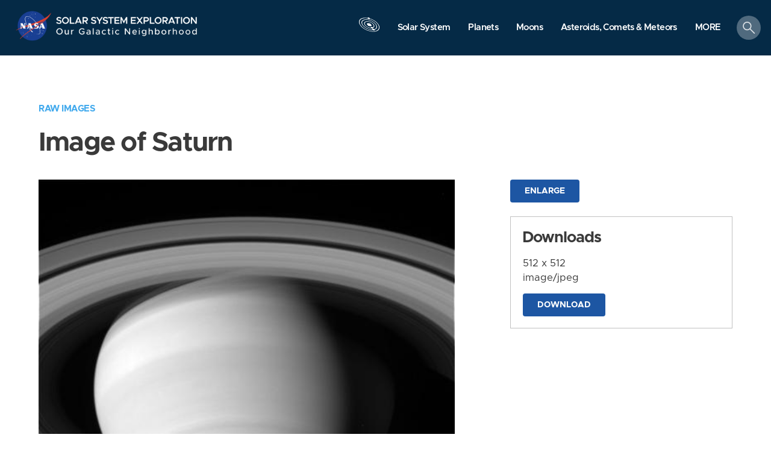

--- FILE ---
content_type: text/html; charset=utf-8
request_url: https://solarsystem.nasa.gov/raw_images/384565/
body_size: 122889
content:
<!DOCTYPE html>
<html>
<head>
<script>
  (function(w,d,s,l,i){w[l]=w[l]||[];w[l].push({'gtm.start':new Date().getTime(),event:'gtm.js'});var f=d.getElementsByTagName(s)[0],j=d.createElement(s),dl=l!='dataLayer'?'&l='+l:'';j.async=true;j.src='https://www.googletagmanager.com/gtm.js?id='+i+dl;f.parentNode.insertBefore(j,f);})(window,document,'script','dataLayer','GTM-MXPRC56');
</script>
<meta content='text/html; charset=utf-8' http-equiv='Content-Type'>
<!-- Always force latest IE rendering engine or request Chrome Frame -->
<meta content='IE=edge,chrome=1' http-equiv='X-UA-Compatible'>
<script>window.NREUM||(NREUM={});NREUM.info={"beacon":"bam.nr-data.net","errorBeacon":"bam.nr-data.net","licenseKey":"3f776c1fa0","applicationID":"691068959","transactionName":"elhfQRdXWQkHFBgOUVpaQhoXWUI6CwtWBFZmVFBGFlFbDD0PQwZeShhCXQpP","queueTime":0,"applicationTime":627,"agent":""}</script>
<script>(window.NREUM||(NREUM={})).init={privacy:{cookies_enabled:true},ajax:{deny_list:[]},feature_flags:["soft_nav"],distributed_tracing:{enabled:true}};(window.NREUM||(NREUM={})).loader_config={agentID:"691069996",accountID:"404656",trustKey:"404656",xpid:"UAYDV1NVGwUJVVFUDwgCXw==",licenseKey:"3f776c1fa0",applicationID:"691068959",browserID:"691069996"};;/*! For license information please see nr-loader-spa-1.308.0.min.js.LICENSE.txt */
(()=>{var e,t,r={384:(e,t,r)=>{"use strict";r.d(t,{NT:()=>a,US:()=>u,Zm:()=>o,bQ:()=>d,dV:()=>c,pV:()=>l});var n=r(6154),i=r(1863),s=r(1910);const a={beacon:"bam.nr-data.net",errorBeacon:"bam.nr-data.net"};function o(){return n.gm.NREUM||(n.gm.NREUM={}),void 0===n.gm.newrelic&&(n.gm.newrelic=n.gm.NREUM),n.gm.NREUM}function c(){let e=o();return e.o||(e.o={ST:n.gm.setTimeout,SI:n.gm.setImmediate||n.gm.setInterval,CT:n.gm.clearTimeout,XHR:n.gm.XMLHttpRequest,REQ:n.gm.Request,EV:n.gm.Event,PR:n.gm.Promise,MO:n.gm.MutationObserver,FETCH:n.gm.fetch,WS:n.gm.WebSocket},(0,s.i)(...Object.values(e.o))),e}function d(e,t){let r=o();r.initializedAgents??={},t.initializedAt={ms:(0,i.t)(),date:new Date},r.initializedAgents[e]=t}function u(e,t){o()[e]=t}function l(){return function(){let e=o();const t=e.info||{};e.info={beacon:a.beacon,errorBeacon:a.errorBeacon,...t}}(),function(){let e=o();const t=e.init||{};e.init={...t}}(),c(),function(){let e=o();const t=e.loader_config||{};e.loader_config={...t}}(),o()}},782:(e,t,r)=>{"use strict";r.d(t,{T:()=>n});const n=r(860).K7.pageViewTiming},860:(e,t,r)=>{"use strict";r.d(t,{$J:()=>u,K7:()=>c,P3:()=>d,XX:()=>i,Yy:()=>o,df:()=>s,qY:()=>n,v4:()=>a});const n="events",i="jserrors",s="browser/blobs",a="rum",o="browser/logs",c={ajax:"ajax",genericEvents:"generic_events",jserrors:i,logging:"logging",metrics:"metrics",pageAction:"page_action",pageViewEvent:"page_view_event",pageViewTiming:"page_view_timing",sessionReplay:"session_replay",sessionTrace:"session_trace",softNav:"soft_navigations",spa:"spa"},d={[c.pageViewEvent]:1,[c.pageViewTiming]:2,[c.metrics]:3,[c.jserrors]:4,[c.spa]:5,[c.ajax]:6,[c.sessionTrace]:7,[c.softNav]:8,[c.sessionReplay]:9,[c.logging]:10,[c.genericEvents]:11},u={[c.pageViewEvent]:a,[c.pageViewTiming]:n,[c.ajax]:n,[c.spa]:n,[c.softNav]:n,[c.metrics]:i,[c.jserrors]:i,[c.sessionTrace]:s,[c.sessionReplay]:s,[c.logging]:o,[c.genericEvents]:"ins"}},944:(e,t,r)=>{"use strict";r.d(t,{R:()=>i});var n=r(3241);function i(e,t){"function"==typeof console.debug&&(console.debug("New Relic Warning: https://github.com/newrelic/newrelic-browser-agent/blob/main/docs/warning-codes.md#".concat(e),t),(0,n.W)({agentIdentifier:null,drained:null,type:"data",name:"warn",feature:"warn",data:{code:e,secondary:t}}))}},993:(e,t,r)=>{"use strict";r.d(t,{A$:()=>s,ET:()=>a,TZ:()=>o,p_:()=>i});var n=r(860);const i={ERROR:"ERROR",WARN:"WARN",INFO:"INFO",DEBUG:"DEBUG",TRACE:"TRACE"},s={OFF:0,ERROR:1,WARN:2,INFO:3,DEBUG:4,TRACE:5},a="log",o=n.K7.logging},1541:(e,t,r)=>{"use strict";r.d(t,{U:()=>i,f:()=>n});const n={MFE:"MFE",BA:"BA"};function i(e,t){if(2!==t?.harvestEndpointVersion)return{};const r=t.agentRef.runtime.appMetadata.agents[0].entityGuid;return e?{"source.id":e.id,"source.name":e.name,"source.type":e.type,"parent.id":e.parent?.id||r,"parent.type":e.parent?.type||n.BA}:{"entity.guid":r,appId:t.agentRef.info.applicationID}}},1687:(e,t,r)=>{"use strict";r.d(t,{Ak:()=>d,Ze:()=>h,x3:()=>u});var n=r(3241),i=r(7836),s=r(3606),a=r(860),o=r(2646);const c={};function d(e,t){const r={staged:!1,priority:a.P3[t]||0};l(e),c[e].get(t)||c[e].set(t,r)}function u(e,t){e&&c[e]&&(c[e].get(t)&&c[e].delete(t),p(e,t,!1),c[e].size&&f(e))}function l(e){if(!e)throw new Error("agentIdentifier required");c[e]||(c[e]=new Map)}function h(e="",t="feature",r=!1){if(l(e),!e||!c[e].get(t)||r)return p(e,t);c[e].get(t).staged=!0,f(e)}function f(e){const t=Array.from(c[e]);t.every(([e,t])=>t.staged)&&(t.sort((e,t)=>e[1].priority-t[1].priority),t.forEach(([t])=>{c[e].delete(t),p(e,t)}))}function p(e,t,r=!0){const a=e?i.ee.get(e):i.ee,c=s.i.handlers;if(!a.aborted&&a.backlog&&c){if((0,n.W)({agentIdentifier:e,type:"lifecycle",name:"drain",feature:t}),r){const e=a.backlog[t],r=c[t];if(r){for(let t=0;e&&t<e.length;++t)g(e[t],r);Object.entries(r).forEach(([e,t])=>{Object.values(t||{}).forEach(t=>{t[0]?.on&&t[0]?.context()instanceof o.y&&t[0].on(e,t[1])})})}}a.isolatedBacklog||delete c[t],a.backlog[t]=null,a.emit("drain-"+t,[])}}function g(e,t){var r=e[1];Object.values(t[r]||{}).forEach(t=>{var r=e[0];if(t[0]===r){var n=t[1],i=e[3],s=e[2];n.apply(i,s)}})}},1738:(e,t,r)=>{"use strict";r.d(t,{U:()=>f,Y:()=>h});var n=r(3241),i=r(9908),s=r(1863),a=r(944),o=r(5701),c=r(3969),d=r(8362),u=r(860),l=r(4261);function h(e,t,r,s){const h=s||r;!h||h[e]&&h[e]!==d.d.prototype[e]||(h[e]=function(){(0,i.p)(c.xV,["API/"+e+"/called"],void 0,u.K7.metrics,r.ee),(0,n.W)({agentIdentifier:r.agentIdentifier,drained:!!o.B?.[r.agentIdentifier],type:"data",name:"api",feature:l.Pl+e,data:{}});try{return t.apply(this,arguments)}catch(e){(0,a.R)(23,e)}})}function f(e,t,r,n,a){const o=e.info;null===r?delete o.jsAttributes[t]:o.jsAttributes[t]=r,(a||null===r)&&(0,i.p)(l.Pl+n,[(0,s.t)(),t,r],void 0,"session",e.ee)}},1741:(e,t,r)=>{"use strict";r.d(t,{W:()=>s});var n=r(944),i=r(4261);class s{#e(e,...t){if(this[e]!==s.prototype[e])return this[e](...t);(0,n.R)(35,e)}addPageAction(e,t){return this.#e(i.hG,e,t)}register(e){return this.#e(i.eY,e)}recordCustomEvent(e,t){return this.#e(i.fF,e,t)}setPageViewName(e,t){return this.#e(i.Fw,e,t)}setCustomAttribute(e,t,r){return this.#e(i.cD,e,t,r)}noticeError(e,t){return this.#e(i.o5,e,t)}setUserId(e,t=!1){return this.#e(i.Dl,e,t)}setApplicationVersion(e){return this.#e(i.nb,e)}setErrorHandler(e){return this.#e(i.bt,e)}addRelease(e,t){return this.#e(i.k6,e,t)}log(e,t){return this.#e(i.$9,e,t)}start(){return this.#e(i.d3)}finished(e){return this.#e(i.BL,e)}recordReplay(){return this.#e(i.CH)}pauseReplay(){return this.#e(i.Tb)}addToTrace(e){return this.#e(i.U2,e)}setCurrentRouteName(e){return this.#e(i.PA,e)}interaction(e){return this.#e(i.dT,e)}wrapLogger(e,t,r){return this.#e(i.Wb,e,t,r)}measure(e,t){return this.#e(i.V1,e,t)}consent(e){return this.#e(i.Pv,e)}}},1863:(e,t,r)=>{"use strict";function n(){return Math.floor(performance.now())}r.d(t,{t:()=>n})},1910:(e,t,r)=>{"use strict";r.d(t,{i:()=>s});var n=r(944);const i=new Map;function s(...e){return e.every(e=>{if(i.has(e))return i.get(e);const t="function"==typeof e?e.toString():"",r=t.includes("[native code]"),s=t.includes("nrWrapper");return r||s||(0,n.R)(64,e?.name||t),i.set(e,r),r})}},2555:(e,t,r)=>{"use strict";r.d(t,{D:()=>o,f:()=>a});var n=r(384),i=r(8122);const s={beacon:n.NT.beacon,errorBeacon:n.NT.errorBeacon,licenseKey:void 0,applicationID:void 0,sa:void 0,queueTime:void 0,applicationTime:void 0,ttGuid:void 0,user:void 0,account:void 0,product:void 0,extra:void 0,jsAttributes:{},userAttributes:void 0,atts:void 0,transactionName:void 0,tNamePlain:void 0};function a(e){try{return!!e.licenseKey&&!!e.errorBeacon&&!!e.applicationID}catch(e){return!1}}const o=e=>(0,i.a)(e,s)},2614:(e,t,r)=>{"use strict";r.d(t,{BB:()=>a,H3:()=>n,g:()=>d,iL:()=>c,tS:()=>o,uh:()=>i,wk:()=>s});const n="NRBA",i="SESSION",s=144e5,a=18e5,o={STARTED:"session-started",PAUSE:"session-pause",RESET:"session-reset",RESUME:"session-resume",UPDATE:"session-update"},c={SAME_TAB:"same-tab",CROSS_TAB:"cross-tab"},d={OFF:0,FULL:1,ERROR:2}},2646:(e,t,r)=>{"use strict";r.d(t,{y:()=>n});class n{constructor(e){this.contextId=e}}},2843:(e,t,r)=>{"use strict";r.d(t,{G:()=>s,u:()=>i});var n=r(3878);function i(e,t=!1,r,i){(0,n.DD)("visibilitychange",function(){if(t)return void("hidden"===document.visibilityState&&e());e(document.visibilityState)},r,i)}function s(e,t,r){(0,n.sp)("pagehide",e,t,r)}},3241:(e,t,r)=>{"use strict";r.d(t,{W:()=>s});var n=r(6154);const i="newrelic";function s(e={}){try{n.gm.dispatchEvent(new CustomEvent(i,{detail:e}))}catch(e){}}},3304:(e,t,r)=>{"use strict";r.d(t,{A:()=>s});var n=r(7836);const i=()=>{const e=new WeakSet;return(t,r)=>{if("object"==typeof r&&null!==r){if(e.has(r))return;e.add(r)}return r}};function s(e){try{return JSON.stringify(e,i())??""}catch(e){try{n.ee.emit("internal-error",[e])}catch(e){}return""}}},3333:(e,t,r)=>{"use strict";r.d(t,{$v:()=>u,TZ:()=>n,Xh:()=>c,Zp:()=>i,kd:()=>d,mq:()=>o,nf:()=>a,qN:()=>s});const n=r(860).K7.genericEvents,i=["auxclick","click","copy","keydown","paste","scrollend"],s=["focus","blur"],a=4,o=1e3,c=2e3,d=["PageAction","UserAction","BrowserPerformance"],u={RESOURCES:"experimental.resources",REGISTER:"register"}},3434:(e,t,r)=>{"use strict";r.d(t,{Jt:()=>s,YM:()=>d});var n=r(7836),i=r(5607);const s="nr@original:".concat(i.W),a=50;var o=Object.prototype.hasOwnProperty,c=!1;function d(e,t){return e||(e=n.ee),r.inPlace=function(e,t,n,i,s){n||(n="");const a="-"===n.charAt(0);for(let o=0;o<t.length;o++){const c=t[o],d=e[c];l(d)||(e[c]=r(d,a?c+n:n,i,c,s))}},r.flag=s,r;function r(t,r,n,c,d){return l(t)?t:(r||(r=""),nrWrapper[s]=t,function(e,t,r){if(Object.defineProperty&&Object.keys)try{return Object.keys(e).forEach(function(r){Object.defineProperty(t,r,{get:function(){return e[r]},set:function(t){return e[r]=t,t}})}),t}catch(e){u([e],r)}for(var n in e)o.call(e,n)&&(t[n]=e[n])}(t,nrWrapper,e),nrWrapper);function nrWrapper(){var s,o,l,h;let f;try{o=this,s=[...arguments],l="function"==typeof n?n(s,o):n||{}}catch(t){u([t,"",[s,o,c],l],e)}i(r+"start",[s,o,c],l,d);const p=performance.now();let g;try{return h=t.apply(o,s),g=performance.now(),h}catch(e){throw g=performance.now(),i(r+"err",[s,o,e],l,d),f=e,f}finally{const e=g-p,t={start:p,end:g,duration:e,isLongTask:e>=a,methodName:c,thrownError:f};t.isLongTask&&i("long-task",[t,o],l,d),i(r+"end",[s,o,h],l,d)}}}function i(r,n,i,s){if(!c||t){var a=c;c=!0;try{e.emit(r,n,i,t,s)}catch(t){u([t,r,n,i],e)}c=a}}}function u(e,t){t||(t=n.ee);try{t.emit("internal-error",e)}catch(e){}}function l(e){return!(e&&"function"==typeof e&&e.apply&&!e[s])}},3606:(e,t,r)=>{"use strict";r.d(t,{i:()=>s});var n=r(9908);s.on=a;var i=s.handlers={};function s(e,t,r,s){a(s||n.d,i,e,t,r)}function a(e,t,r,i,s){s||(s="feature"),e||(e=n.d);var a=t[s]=t[s]||{};(a[r]=a[r]||[]).push([e,i])}},3738:(e,t,r)=>{"use strict";r.d(t,{He:()=>i,Kp:()=>o,Lc:()=>d,Rz:()=>u,TZ:()=>n,bD:()=>s,d3:()=>a,jx:()=>l,sl:()=>h,uP:()=>c});const n=r(860).K7.sessionTrace,i="bstResource",s="resource",a="-start",o="-end",c="fn"+a,d="fn"+o,u="pushState",l=1e3,h=3e4},3785:(e,t,r)=>{"use strict";r.d(t,{R:()=>c,b:()=>d});var n=r(9908),i=r(1863),s=r(860),a=r(3969),o=r(993);function c(e,t,r={},c=o.p_.INFO,d=!0,u,l=(0,i.t)()){(0,n.p)(a.xV,["API/logging/".concat(c.toLowerCase(),"/called")],void 0,s.K7.metrics,e),(0,n.p)(o.ET,[l,t,r,c,d,u],void 0,s.K7.logging,e)}function d(e){return"string"==typeof e&&Object.values(o.p_).some(t=>t===e.toUpperCase().trim())}},3878:(e,t,r)=>{"use strict";function n(e,t){return{capture:e,passive:!1,signal:t}}function i(e,t,r=!1,i){window.addEventListener(e,t,n(r,i))}function s(e,t,r=!1,i){document.addEventListener(e,t,n(r,i))}r.d(t,{DD:()=>s,jT:()=>n,sp:()=>i})},3962:(e,t,r)=>{"use strict";r.d(t,{AM:()=>a,O2:()=>l,OV:()=>s,Qu:()=>h,TZ:()=>c,ih:()=>f,pP:()=>o,t1:()=>u,tC:()=>i,wD:()=>d});var n=r(860);const i=["click","keydown","submit"],s="popstate",a="api",o="initialPageLoad",c=n.K7.softNav,d=5e3,u=500,l={INITIAL_PAGE_LOAD:"",ROUTE_CHANGE:1,UNSPECIFIED:2},h={INTERACTION:1,AJAX:2,CUSTOM_END:3,CUSTOM_TRACER:4},f={IP:"in progress",PF:"pending finish",FIN:"finished",CAN:"cancelled"}},3969:(e,t,r)=>{"use strict";r.d(t,{TZ:()=>n,XG:()=>o,rs:()=>i,xV:()=>a,z_:()=>s});const n=r(860).K7.metrics,i="sm",s="cm",a="storeSupportabilityMetrics",o="storeEventMetrics"},4234:(e,t,r)=>{"use strict";r.d(t,{W:()=>s});var n=r(7836),i=r(1687);class s{constructor(e,t){this.agentIdentifier=e,this.ee=n.ee.get(e),this.featureName=t,this.blocked=!1}deregisterDrain(){(0,i.x3)(this.agentIdentifier,this.featureName)}}},4261:(e,t,r)=>{"use strict";r.d(t,{$9:()=>u,BL:()=>c,CH:()=>p,Dl:()=>R,Fw:()=>w,PA:()=>v,Pl:()=>n,Pv:()=>A,Tb:()=>h,U2:()=>a,V1:()=>E,Wb:()=>T,bt:()=>y,cD:()=>b,d3:()=>x,dT:()=>d,eY:()=>g,fF:()=>f,hG:()=>s,hw:()=>i,k6:()=>o,nb:()=>m,o5:()=>l});const n="api-",i=n+"ixn-",s="addPageAction",a="addToTrace",o="addRelease",c="finished",d="interaction",u="log",l="noticeError",h="pauseReplay",f="recordCustomEvent",p="recordReplay",g="register",m="setApplicationVersion",v="setCurrentRouteName",b="setCustomAttribute",y="setErrorHandler",w="setPageViewName",R="setUserId",x="start",T="wrapLogger",E="measure",A="consent"},5205:(e,t,r)=>{"use strict";r.d(t,{j:()=>S});var n=r(384),i=r(1741);var s=r(2555),a=r(3333);const o=e=>{if(!e||"string"!=typeof e)return!1;try{document.createDocumentFragment().querySelector(e)}catch{return!1}return!0};var c=r(2614),d=r(944),u=r(8122);const l="[data-nr-mask]",h=e=>(0,u.a)(e,(()=>{const e={feature_flags:[],experimental:{allow_registered_children:!1,resources:!1},mask_selector:"*",block_selector:"[data-nr-block]",mask_input_options:{color:!1,date:!1,"datetime-local":!1,email:!1,month:!1,number:!1,range:!1,search:!1,tel:!1,text:!1,time:!1,url:!1,week:!1,textarea:!1,select:!1,password:!0}};return{ajax:{deny_list:void 0,block_internal:!0,enabled:!0,autoStart:!0},api:{get allow_registered_children(){return e.feature_flags.includes(a.$v.REGISTER)||e.experimental.allow_registered_children},set allow_registered_children(t){e.experimental.allow_registered_children=t},duplicate_registered_data:!1},browser_consent_mode:{enabled:!1},distributed_tracing:{enabled:void 0,exclude_newrelic_header:void 0,cors_use_newrelic_header:void 0,cors_use_tracecontext_headers:void 0,allowed_origins:void 0},get feature_flags(){return e.feature_flags},set feature_flags(t){e.feature_flags=t},generic_events:{enabled:!0,autoStart:!0},harvest:{interval:30},jserrors:{enabled:!0,autoStart:!0},logging:{enabled:!0,autoStart:!0},metrics:{enabled:!0,autoStart:!0},obfuscate:void 0,page_action:{enabled:!0},page_view_event:{enabled:!0,autoStart:!0},page_view_timing:{enabled:!0,autoStart:!0},performance:{capture_marks:!1,capture_measures:!1,capture_detail:!0,resources:{get enabled(){return e.feature_flags.includes(a.$v.RESOURCES)||e.experimental.resources},set enabled(t){e.experimental.resources=t},asset_types:[],first_party_domains:[],ignore_newrelic:!0}},privacy:{cookies_enabled:!0},proxy:{assets:void 0,beacon:void 0},session:{expiresMs:c.wk,inactiveMs:c.BB},session_replay:{autoStart:!0,enabled:!1,preload:!1,sampling_rate:10,error_sampling_rate:100,collect_fonts:!1,inline_images:!1,fix_stylesheets:!0,mask_all_inputs:!0,get mask_text_selector(){return e.mask_selector},set mask_text_selector(t){o(t)?e.mask_selector="".concat(t,",").concat(l):""===t||null===t?e.mask_selector=l:(0,d.R)(5,t)},get block_class(){return"nr-block"},get ignore_class(){return"nr-ignore"},get mask_text_class(){return"nr-mask"},get block_selector(){return e.block_selector},set block_selector(t){o(t)?e.block_selector+=",".concat(t):""!==t&&(0,d.R)(6,t)},get mask_input_options(){return e.mask_input_options},set mask_input_options(t){t&&"object"==typeof t?e.mask_input_options={...t,password:!0}:(0,d.R)(7,t)}},session_trace:{enabled:!0,autoStart:!0},soft_navigations:{enabled:!0,autoStart:!0},spa:{enabled:!0,autoStart:!0},ssl:void 0,user_actions:{enabled:!0,elementAttributes:["id","className","tagName","type"]}}})());var f=r(6154),p=r(9324);let g=0;const m={buildEnv:p.F3,distMethod:p.Xs,version:p.xv,originTime:f.WN},v={consented:!1},b={appMetadata:{},get consented(){return this.session?.state?.consent||v.consented},set consented(e){v.consented=e},customTransaction:void 0,denyList:void 0,disabled:!1,harvester:void 0,isolatedBacklog:!1,isRecording:!1,loaderType:void 0,maxBytes:3e4,obfuscator:void 0,onerror:void 0,ptid:void 0,releaseIds:{},session:void 0,timeKeeper:void 0,registeredEntities:[],jsAttributesMetadata:{bytes:0},get harvestCount(){return++g}},y=e=>{const t=(0,u.a)(e,b),r=Object.keys(m).reduce((e,t)=>(e[t]={value:m[t],writable:!1,configurable:!0,enumerable:!0},e),{});return Object.defineProperties(t,r)};var w=r(5701);const R=e=>{const t=e.startsWith("http");e+="/",r.p=t?e:"https://"+e};var x=r(7836),T=r(3241);const E={accountID:void 0,trustKey:void 0,agentID:void 0,licenseKey:void 0,applicationID:void 0,xpid:void 0},A=e=>(0,u.a)(e,E),_=new Set;function S(e,t={},r,a){let{init:o,info:c,loader_config:d,runtime:u={},exposed:l=!0}=t;if(!c){const e=(0,n.pV)();o=e.init,c=e.info,d=e.loader_config}e.init=h(o||{}),e.loader_config=A(d||{}),c.jsAttributes??={},f.bv&&(c.jsAttributes.isWorker=!0),e.info=(0,s.D)(c);const p=e.init,g=[c.beacon,c.errorBeacon];_.has(e.agentIdentifier)||(p.proxy.assets&&(R(p.proxy.assets),g.push(p.proxy.assets)),p.proxy.beacon&&g.push(p.proxy.beacon),e.beacons=[...g],function(e){const t=(0,n.pV)();Object.getOwnPropertyNames(i.W.prototype).forEach(r=>{const n=i.W.prototype[r];if("function"!=typeof n||"constructor"===n)return;let s=t[r];e[r]&&!1!==e.exposed&&"micro-agent"!==e.runtime?.loaderType&&(t[r]=(...t)=>{const n=e[r](...t);return s?s(...t):n})})}(e),(0,n.US)("activatedFeatures",w.B)),u.denyList=[...p.ajax.deny_list||[],...p.ajax.block_internal?g:[]],u.ptid=e.agentIdentifier,u.loaderType=r,e.runtime=y(u),_.has(e.agentIdentifier)||(e.ee=x.ee.get(e.agentIdentifier),e.exposed=l,(0,T.W)({agentIdentifier:e.agentIdentifier,drained:!!w.B?.[e.agentIdentifier],type:"lifecycle",name:"initialize",feature:void 0,data:e.config})),_.add(e.agentIdentifier)}},5270:(e,t,r)=>{"use strict";r.d(t,{Aw:()=>a,SR:()=>s,rF:()=>o});var n=r(384),i=r(7767);function s(e){return!!(0,n.dV)().o.MO&&(0,i.V)(e)&&!0===e?.session_trace.enabled}function a(e){return!0===e?.session_replay.preload&&s(e)}function o(e,t){try{if("string"==typeof t?.type){if("password"===t.type.toLowerCase())return"*".repeat(e?.length||0);if(void 0!==t?.dataset?.nrUnmask||t?.classList?.contains("nr-unmask"))return e}}catch(e){}return"string"==typeof e?e.replace(/[\S]/g,"*"):"*".repeat(e?.length||0)}},5289:(e,t,r)=>{"use strict";r.d(t,{GG:()=>a,Qr:()=>c,sB:()=>o});var n=r(3878),i=r(6389);function s(){return"undefined"==typeof document||"complete"===document.readyState}function a(e,t){if(s())return e();const r=(0,i.J)(e),a=setInterval(()=>{s()&&(clearInterval(a),r())},500);(0,n.sp)("load",r,t)}function o(e){if(s())return e();(0,n.DD)("DOMContentLoaded",e)}function c(e){if(s())return e();(0,n.sp)("popstate",e)}},5607:(e,t,r)=>{"use strict";r.d(t,{W:()=>n});const n=(0,r(9566).bz)()},5701:(e,t,r)=>{"use strict";r.d(t,{B:()=>s,t:()=>a});var n=r(3241);const i=new Set,s={};function a(e,t){const r=t.agentIdentifier;s[r]??={},e&&"object"==typeof e&&(i.has(r)||(t.ee.emit("rumresp",[e]),s[r]=e,i.add(r),(0,n.W)({agentIdentifier:r,loaded:!0,drained:!0,type:"lifecycle",name:"load",feature:void 0,data:e})))}},6154:(e,t,r)=>{"use strict";r.d(t,{OF:()=>d,RI:()=>i,WN:()=>h,bv:()=>s,eN:()=>f,gm:()=>a,lR:()=>l,m:()=>c,mw:()=>o,sb:()=>u});var n=r(1863);const i="undefined"!=typeof window&&!!window.document,s="undefined"!=typeof WorkerGlobalScope&&("undefined"!=typeof self&&self instanceof WorkerGlobalScope&&self.navigator instanceof WorkerNavigator||"undefined"!=typeof globalThis&&globalThis instanceof WorkerGlobalScope&&globalThis.navigator instanceof WorkerNavigator),a=i?window:"undefined"!=typeof WorkerGlobalScope&&("undefined"!=typeof self&&self instanceof WorkerGlobalScope&&self||"undefined"!=typeof globalThis&&globalThis instanceof WorkerGlobalScope&&globalThis),o=Boolean("hidden"===a?.document?.visibilityState),c=""+a?.location,d=/iPad|iPhone|iPod/.test(a.navigator?.userAgent),u=d&&"undefined"==typeof SharedWorker,l=(()=>{const e=a.navigator?.userAgent?.match(/Firefox[/\s](\d+\.\d+)/);return Array.isArray(e)&&e.length>=2?+e[1]:0})(),h=Date.now()-(0,n.t)(),f=()=>"undefined"!=typeof PerformanceNavigationTiming&&a?.performance?.getEntriesByType("navigation")?.[0]?.responseStart},6344:(e,t,r)=>{"use strict";r.d(t,{BB:()=>u,Qb:()=>l,TZ:()=>i,Ug:()=>a,Vh:()=>s,_s:()=>o,bc:()=>d,yP:()=>c});var n=r(2614);const i=r(860).K7.sessionReplay,s="errorDuringReplay",a=.12,o={DomContentLoaded:0,Load:1,FullSnapshot:2,IncrementalSnapshot:3,Meta:4,Custom:5},c={[n.g.ERROR]:15e3,[n.g.FULL]:3e5,[n.g.OFF]:0},d={RESET:{message:"Session was reset",sm:"Reset"},IMPORT:{message:"Recorder failed to import",sm:"Import"},TOO_MANY:{message:"429: Too Many Requests",sm:"Too-Many"},TOO_BIG:{message:"Payload was too large",sm:"Too-Big"},CROSS_TAB:{message:"Session Entity was set to OFF on another tab",sm:"Cross-Tab"},ENTITLEMENTS:{message:"Session Replay is not allowed and will not be started",sm:"Entitlement"}},u=5e3,l={API:"api",RESUME:"resume",SWITCH_TO_FULL:"switchToFull",INITIALIZE:"initialize",PRELOAD:"preload"}},6389:(e,t,r)=>{"use strict";function n(e,t=500,r={}){const n=r?.leading||!1;let i;return(...r)=>{n&&void 0===i&&(e.apply(this,r),i=setTimeout(()=>{i=clearTimeout(i)},t)),n||(clearTimeout(i),i=setTimeout(()=>{e.apply(this,r)},t))}}function i(e){let t=!1;return(...r)=>{t||(t=!0,e.apply(this,r))}}r.d(t,{J:()=>i,s:()=>n})},6630:(e,t,r)=>{"use strict";r.d(t,{T:()=>n});const n=r(860).K7.pageViewEvent},6774:(e,t,r)=>{"use strict";r.d(t,{T:()=>n});const n=r(860).K7.jserrors},7295:(e,t,r)=>{"use strict";r.d(t,{Xv:()=>a,gX:()=>i,iW:()=>s});var n=[];function i(e){if(!e||s(e))return!1;if(0===n.length)return!0;if("*"===n[0].hostname)return!1;for(var t=0;t<n.length;t++){var r=n[t];if(r.hostname.test(e.hostname)&&r.pathname.test(e.pathname))return!1}return!0}function s(e){return void 0===e.hostname}function a(e){if(n=[],e&&e.length)for(var t=0;t<e.length;t++){let r=e[t];if(!r)continue;if("*"===r)return void(n=[{hostname:"*"}]);0===r.indexOf("http://")?r=r.substring(7):0===r.indexOf("https://")&&(r=r.substring(8));const i=r.indexOf("/");let s,a;i>0?(s=r.substring(0,i),a=r.substring(i)):(s=r,a="*");let[c]=s.split(":");n.push({hostname:o(c),pathname:o(a,!0)})}}function o(e,t=!1){const r=e.replace(/[.+?^${}()|[\]\\]/g,e=>"\\"+e).replace(/\*/g,".*?");return new RegExp((t?"^":"")+r+"$")}},7485:(e,t,r)=>{"use strict";r.d(t,{D:()=>i});var n=r(6154);function i(e){if(0===(e||"").indexOf("data:"))return{protocol:"data"};try{const t=new URL(e,location.href),r={port:t.port,hostname:t.hostname,pathname:t.pathname,search:t.search,protocol:t.protocol.slice(0,t.protocol.indexOf(":")),sameOrigin:t.protocol===n.gm?.location?.protocol&&t.host===n.gm?.location?.host};return r.port&&""!==r.port||("http:"===t.protocol&&(r.port="80"),"https:"===t.protocol&&(r.port="443")),r.pathname&&""!==r.pathname?r.pathname.startsWith("/")||(r.pathname="/".concat(r.pathname)):r.pathname="/",r}catch(e){return{}}}},7699:(e,t,r)=>{"use strict";r.d(t,{It:()=>s,KC:()=>o,No:()=>i,qh:()=>a});var n=r(860);const i=16e3,s=1e6,a="SESSION_ERROR",o={[n.K7.logging]:!0,[n.K7.genericEvents]:!1,[n.K7.jserrors]:!1,[n.K7.ajax]:!1}},7767:(e,t,r)=>{"use strict";r.d(t,{V:()=>i});var n=r(6154);const i=e=>n.RI&&!0===e?.privacy.cookies_enabled},7836:(e,t,r)=>{"use strict";r.d(t,{P:()=>o,ee:()=>c});var n=r(384),i=r(8990),s=r(2646),a=r(5607);const o="nr@context:".concat(a.W),c=function e(t,r){var n={},a={},u={},l=!1;try{l=16===r.length&&d.initializedAgents?.[r]?.runtime.isolatedBacklog}catch(e){}var h={on:p,addEventListener:p,removeEventListener:function(e,t){var r=n[e];if(!r)return;for(var i=0;i<r.length;i++)r[i]===t&&r.splice(i,1)},emit:function(e,r,n,i,s){!1!==s&&(s=!0);if(c.aborted&&!i)return;t&&s&&t.emit(e,r,n);var o=f(n);g(e).forEach(e=>{e.apply(o,r)});var d=v()[a[e]];d&&d.push([h,e,r,o]);return o},get:m,listeners:g,context:f,buffer:function(e,t){const r=v();if(t=t||"feature",h.aborted)return;Object.entries(e||{}).forEach(([e,n])=>{a[n]=t,t in r||(r[t]=[])})},abort:function(){h._aborted=!0,Object.keys(h.backlog).forEach(e=>{delete h.backlog[e]})},isBuffering:function(e){return!!v()[a[e]]},debugId:r,backlog:l?{}:t&&"object"==typeof t.backlog?t.backlog:{},isolatedBacklog:l};return Object.defineProperty(h,"aborted",{get:()=>{let e=h._aborted||!1;return e||(t&&(e=t.aborted),e)}}),h;function f(e){return e&&e instanceof s.y?e:e?(0,i.I)(e,o,()=>new s.y(o)):new s.y(o)}function p(e,t){n[e]=g(e).concat(t)}function g(e){return n[e]||[]}function m(t){return u[t]=u[t]||e(h,t)}function v(){return h.backlog}}(void 0,"globalEE"),d=(0,n.Zm)();d.ee||(d.ee=c)},8122:(e,t,r)=>{"use strict";r.d(t,{a:()=>i});var n=r(944);function i(e,t){try{if(!e||"object"!=typeof e)return(0,n.R)(3);if(!t||"object"!=typeof t)return(0,n.R)(4);const r=Object.create(Object.getPrototypeOf(t),Object.getOwnPropertyDescriptors(t)),s=0===Object.keys(r).length?e:r;for(let a in s)if(void 0!==e[a])try{if(null===e[a]){r[a]=null;continue}Array.isArray(e[a])&&Array.isArray(t[a])?r[a]=Array.from(new Set([...e[a],...t[a]])):"object"==typeof e[a]&&"object"==typeof t[a]?r[a]=i(e[a],t[a]):r[a]=e[a]}catch(e){r[a]||(0,n.R)(1,e)}return r}catch(e){(0,n.R)(2,e)}}},8139:(e,t,r)=>{"use strict";r.d(t,{u:()=>h});var n=r(7836),i=r(3434),s=r(8990),a=r(6154);const o={},c=a.gm.XMLHttpRequest,d="addEventListener",u="removeEventListener",l="nr@wrapped:".concat(n.P);function h(e){var t=function(e){return(e||n.ee).get("events")}(e);if(o[t.debugId]++)return t;o[t.debugId]=1;var r=(0,i.YM)(t,!0);function h(e){r.inPlace(e,[d,u],"-",p)}function p(e,t){return e[1]}return"getPrototypeOf"in Object&&(a.RI&&f(document,h),c&&f(c.prototype,h),f(a.gm,h)),t.on(d+"-start",function(e,t){var n=e[1];if(null!==n&&("function"==typeof n||"object"==typeof n)&&"newrelic"!==e[0]){var i=(0,s.I)(n,l,function(){var e={object:function(){if("function"!=typeof n.handleEvent)return;return n.handleEvent.apply(n,arguments)},function:n}[typeof n];return e?r(e,"fn-",null,e.name||"anonymous"):n});this.wrapped=e[1]=i}}),t.on(u+"-start",function(e){e[1]=this.wrapped||e[1]}),t}function f(e,t,...r){let n=e;for(;"object"==typeof n&&!Object.prototype.hasOwnProperty.call(n,d);)n=Object.getPrototypeOf(n);n&&t(n,...r)}},8362:(e,t,r)=>{"use strict";r.d(t,{d:()=>s});var n=r(9566),i=r(1741);class s extends i.W{agentIdentifier=(0,n.LA)(16)}},8374:(e,t,r)=>{r.nc=(()=>{try{return document?.currentScript?.nonce}catch(e){}return""})()},8990:(e,t,r)=>{"use strict";r.d(t,{I:()=>i});var n=Object.prototype.hasOwnProperty;function i(e,t,r){if(n.call(e,t))return e[t];var i=r();if(Object.defineProperty&&Object.keys)try{return Object.defineProperty(e,t,{value:i,writable:!0,enumerable:!1}),i}catch(e){}return e[t]=i,i}},9119:(e,t,r)=>{"use strict";r.d(t,{L:()=>s});var n=/([^?#]*)[^#]*(#[^?]*|$).*/,i=/([^?#]*)().*/;function s(e,t){return e?e.replace(t?n:i,"$1$2"):e}},9300:(e,t,r)=>{"use strict";r.d(t,{T:()=>n});const n=r(860).K7.ajax},9324:(e,t,r)=>{"use strict";r.d(t,{AJ:()=>a,F3:()=>i,Xs:()=>s,Yq:()=>o,xv:()=>n});const n="1.308.0",i="PROD",s="CDN",a="@newrelic/rrweb",o="1.0.1"},9566:(e,t,r)=>{"use strict";r.d(t,{LA:()=>o,ZF:()=>c,bz:()=>a,el:()=>d});var n=r(6154);const i="xxxxxxxx-xxxx-4xxx-yxxx-xxxxxxxxxxxx";function s(e,t){return e?15&e[t]:16*Math.random()|0}function a(){const e=n.gm?.crypto||n.gm?.msCrypto;let t,r=0;return e&&e.getRandomValues&&(t=e.getRandomValues(new Uint8Array(30))),i.split("").map(e=>"x"===e?s(t,r++).toString(16):"y"===e?(3&s()|8).toString(16):e).join("")}function o(e){const t=n.gm?.crypto||n.gm?.msCrypto;let r,i=0;t&&t.getRandomValues&&(r=t.getRandomValues(new Uint8Array(e)));const a=[];for(var o=0;o<e;o++)a.push(s(r,i++).toString(16));return a.join("")}function c(){return o(16)}function d(){return o(32)}},9908:(e,t,r)=>{"use strict";r.d(t,{d:()=>n,p:()=>i});var n=r(7836).ee.get("handle");function i(e,t,r,i,s){s?(s.buffer([e],i),s.emit(e,t,r)):(n.buffer([e],i),n.emit(e,t,r))}}},n={};function i(e){var t=n[e];if(void 0!==t)return t.exports;var s=n[e]={exports:{}};return r[e](s,s.exports,i),s.exports}i.m=r,i.d=(e,t)=>{for(var r in t)i.o(t,r)&&!i.o(e,r)&&Object.defineProperty(e,r,{enumerable:!0,get:t[r]})},i.f={},i.e=e=>Promise.all(Object.keys(i.f).reduce((t,r)=>(i.f[r](e,t),t),[])),i.u=e=>({212:"nr-spa-compressor",249:"nr-spa-recorder",478:"nr-spa"}[e]+"-1.308.0.min.js"),i.o=(e,t)=>Object.prototype.hasOwnProperty.call(e,t),e={},t="NRBA-1.308.0.PROD:",i.l=(r,n,s,a)=>{if(e[r])e[r].push(n);else{var o,c;if(void 0!==s)for(var d=document.getElementsByTagName("script"),u=0;u<d.length;u++){var l=d[u];if(l.getAttribute("src")==r||l.getAttribute("data-webpack")==t+s){o=l;break}}if(!o){c=!0;var h={478:"sha512-RSfSVnmHk59T/uIPbdSE0LPeqcEdF4/+XhfJdBuccH5rYMOEZDhFdtnh6X6nJk7hGpzHd9Ujhsy7lZEz/ORYCQ==",249:"sha512-ehJXhmntm85NSqW4MkhfQqmeKFulra3klDyY0OPDUE+sQ3GokHlPh1pmAzuNy//3j4ac6lzIbmXLvGQBMYmrkg==",212:"sha512-B9h4CR46ndKRgMBcK+j67uSR2RCnJfGefU+A7FrgR/k42ovXy5x/MAVFiSvFxuVeEk/pNLgvYGMp1cBSK/G6Fg=="};(o=document.createElement("script")).charset="utf-8",i.nc&&o.setAttribute("nonce",i.nc),o.setAttribute("data-webpack",t+s),o.src=r,0!==o.src.indexOf(window.location.origin+"/")&&(o.crossOrigin="anonymous"),h[a]&&(o.integrity=h[a])}e[r]=[n];var f=(t,n)=>{o.onerror=o.onload=null,clearTimeout(p);var i=e[r];if(delete e[r],o.parentNode&&o.parentNode.removeChild(o),i&&i.forEach(e=>e(n)),t)return t(n)},p=setTimeout(f.bind(null,void 0,{type:"timeout",target:o}),12e4);o.onerror=f.bind(null,o.onerror),o.onload=f.bind(null,o.onload),c&&document.head.appendChild(o)}},i.r=e=>{"undefined"!=typeof Symbol&&Symbol.toStringTag&&Object.defineProperty(e,Symbol.toStringTag,{value:"Module"}),Object.defineProperty(e,"__esModule",{value:!0})},i.p="https://js-agent.newrelic.com/",(()=>{var e={38:0,788:0};i.f.j=(t,r)=>{var n=i.o(e,t)?e[t]:void 0;if(0!==n)if(n)r.push(n[2]);else{var s=new Promise((r,i)=>n=e[t]=[r,i]);r.push(n[2]=s);var a=i.p+i.u(t),o=new Error;i.l(a,r=>{if(i.o(e,t)&&(0!==(n=e[t])&&(e[t]=void 0),n)){var s=r&&("load"===r.type?"missing":r.type),a=r&&r.target&&r.target.src;o.message="Loading chunk "+t+" failed: ("+s+": "+a+")",o.name="ChunkLoadError",o.type=s,o.request=a,n[1](o)}},"chunk-"+t,t)}};var t=(t,r)=>{var n,s,[a,o,c]=r,d=0;if(a.some(t=>0!==e[t])){for(n in o)i.o(o,n)&&(i.m[n]=o[n]);if(c)c(i)}for(t&&t(r);d<a.length;d++)s=a[d],i.o(e,s)&&e[s]&&e[s][0](),e[s]=0},r=self["webpackChunk:NRBA-1.308.0.PROD"]=self["webpackChunk:NRBA-1.308.0.PROD"]||[];r.forEach(t.bind(null,0)),r.push=t.bind(null,r.push.bind(r))})(),(()=>{"use strict";i(8374);var e=i(8362),t=i(860);const r=Object.values(t.K7);var n=i(5205);var s=i(9908),a=i(1863),o=i(4261),c=i(1738);var d=i(1687),u=i(4234),l=i(5289),h=i(6154),f=i(944),p=i(5270),g=i(7767),m=i(6389),v=i(7699);class b extends u.W{constructor(e,t){super(e.agentIdentifier,t),this.agentRef=e,this.abortHandler=void 0,this.featAggregate=void 0,this.loadedSuccessfully=void 0,this.onAggregateImported=new Promise(e=>{this.loadedSuccessfully=e}),this.deferred=Promise.resolve(),!1===e.init[this.featureName].autoStart?this.deferred=new Promise((t,r)=>{this.ee.on("manual-start-all",(0,m.J)(()=>{(0,d.Ak)(e.agentIdentifier,this.featureName),t()}))}):(0,d.Ak)(e.agentIdentifier,t)}importAggregator(e,t,r={}){if(this.featAggregate)return;const n=async()=>{let n;await this.deferred;try{if((0,g.V)(e.init)){const{setupAgentSession:t}=await i.e(478).then(i.bind(i,8766));n=t(e)}}catch(e){(0,f.R)(20,e),this.ee.emit("internal-error",[e]),(0,s.p)(v.qh,[e],void 0,this.featureName,this.ee)}try{if(!this.#t(this.featureName,n,e.init))return(0,d.Ze)(this.agentIdentifier,this.featureName),void this.loadedSuccessfully(!1);const{Aggregate:i}=await t();this.featAggregate=new i(e,r),e.runtime.harvester.initializedAggregates.push(this.featAggregate),this.loadedSuccessfully(!0)}catch(e){(0,f.R)(34,e),this.abortHandler?.(),(0,d.Ze)(this.agentIdentifier,this.featureName,!0),this.loadedSuccessfully(!1),this.ee&&this.ee.abort()}};h.RI?(0,l.GG)(()=>n(),!0):n()}#t(e,r,n){if(this.blocked)return!1;switch(e){case t.K7.sessionReplay:return(0,p.SR)(n)&&!!r;case t.K7.sessionTrace:return!!r;default:return!0}}}var y=i(6630),w=i(2614),R=i(3241);class x extends b{static featureName=y.T;constructor(e){var t;super(e,y.T),this.setupInspectionEvents(e.agentIdentifier),t=e,(0,c.Y)(o.Fw,function(e,r){"string"==typeof e&&("/"!==e.charAt(0)&&(e="/"+e),t.runtime.customTransaction=(r||"http://custom.transaction")+e,(0,s.p)(o.Pl+o.Fw,[(0,a.t)()],void 0,void 0,t.ee))},t),this.importAggregator(e,()=>i.e(478).then(i.bind(i,2467)))}setupInspectionEvents(e){const t=(t,r)=>{t&&(0,R.W)({agentIdentifier:e,timeStamp:t.timeStamp,loaded:"complete"===t.target.readyState,type:"window",name:r,data:t.target.location+""})};(0,l.sB)(e=>{t(e,"DOMContentLoaded")}),(0,l.GG)(e=>{t(e,"load")}),(0,l.Qr)(e=>{t(e,"navigate")}),this.ee.on(w.tS.UPDATE,(t,r)=>{(0,R.W)({agentIdentifier:e,type:"lifecycle",name:"session",data:r})})}}var T=i(384);class E extends e.d{constructor(e){var t;(super(),h.gm)?(this.features={},(0,T.bQ)(this.agentIdentifier,this),this.desiredFeatures=new Set(e.features||[]),this.desiredFeatures.add(x),(0,n.j)(this,e,e.loaderType||"agent"),t=this,(0,c.Y)(o.cD,function(e,r,n=!1){if("string"==typeof e){if(["string","number","boolean"].includes(typeof r)||null===r)return(0,c.U)(t,e,r,o.cD,n);(0,f.R)(40,typeof r)}else(0,f.R)(39,typeof e)},t),function(e){(0,c.Y)(o.Dl,function(t,r=!1){if("string"!=typeof t&&null!==t)return void(0,f.R)(41,typeof t);const n=e.info.jsAttributes["enduser.id"];r&&null!=n&&n!==t?(0,s.p)(o.Pl+"setUserIdAndResetSession",[t],void 0,"session",e.ee):(0,c.U)(e,"enduser.id",t,o.Dl,!0)},e)}(this),function(e){(0,c.Y)(o.nb,function(t){if("string"==typeof t||null===t)return(0,c.U)(e,"application.version",t,o.nb,!1);(0,f.R)(42,typeof t)},e)}(this),function(e){(0,c.Y)(o.d3,function(){e.ee.emit("manual-start-all")},e)}(this),function(e){(0,c.Y)(o.Pv,function(t=!0){if("boolean"==typeof t){if((0,s.p)(o.Pl+o.Pv,[t],void 0,"session",e.ee),e.runtime.consented=t,t){const t=e.features.page_view_event;t.onAggregateImported.then(e=>{const r=t.featAggregate;e&&!r.sentRum&&r.sendRum()})}}else(0,f.R)(65,typeof t)},e)}(this),this.run()):(0,f.R)(21)}get config(){return{info:this.info,init:this.init,loader_config:this.loader_config,runtime:this.runtime}}get api(){return this}run(){try{const e=function(e){const t={};return r.forEach(r=>{t[r]=!!e[r]?.enabled}),t}(this.init),n=[...this.desiredFeatures];n.sort((e,r)=>t.P3[e.featureName]-t.P3[r.featureName]),n.forEach(r=>{if(!e[r.featureName]&&r.featureName!==t.K7.pageViewEvent)return;if(r.featureName===t.K7.spa)return void(0,f.R)(67);const n=function(e){switch(e){case t.K7.ajax:return[t.K7.jserrors];case t.K7.sessionTrace:return[t.K7.ajax,t.K7.pageViewEvent];case t.K7.sessionReplay:return[t.K7.sessionTrace];case t.K7.pageViewTiming:return[t.K7.pageViewEvent];default:return[]}}(r.featureName).filter(e=>!(e in this.features));n.length>0&&(0,f.R)(36,{targetFeature:r.featureName,missingDependencies:n}),this.features[r.featureName]=new r(this)})}catch(e){(0,f.R)(22,e);for(const e in this.features)this.features[e].abortHandler?.();const t=(0,T.Zm)();delete t.initializedAgents[this.agentIdentifier]?.features,delete this.sharedAggregator;return t.ee.get(this.agentIdentifier).abort(),!1}}}var A=i(2843),_=i(782);class S extends b{static featureName=_.T;constructor(e){super(e,_.T),h.RI&&((0,A.u)(()=>(0,s.p)("docHidden",[(0,a.t)()],void 0,_.T,this.ee),!0),(0,A.G)(()=>(0,s.p)("winPagehide",[(0,a.t)()],void 0,_.T,this.ee)),this.importAggregator(e,()=>i.e(478).then(i.bind(i,9917))))}}var O=i(3969);class I extends b{static featureName=O.TZ;constructor(e){super(e,O.TZ),h.RI&&document.addEventListener("securitypolicyviolation",e=>{(0,s.p)(O.xV,["Generic/CSPViolation/Detected"],void 0,this.featureName,this.ee)}),this.importAggregator(e,()=>i.e(478).then(i.bind(i,6555)))}}var N=i(6774),P=i(3878),k=i(3304);class D{constructor(e,t,r,n,i){this.name="UncaughtError",this.message="string"==typeof e?e:(0,k.A)(e),this.sourceURL=t,this.line=r,this.column=n,this.__newrelic=i}}function C(e){return M(e)?e:new D(void 0!==e?.message?e.message:e,e?.filename||e?.sourceURL,e?.lineno||e?.line,e?.colno||e?.col,e?.__newrelic,e?.cause)}function j(e){const t="Unhandled Promise Rejection: ";if(!e?.reason)return;if(M(e.reason)){try{e.reason.message.startsWith(t)||(e.reason.message=t+e.reason.message)}catch(e){}return C(e.reason)}const r=C(e.reason);return(r.message||"").startsWith(t)||(r.message=t+r.message),r}function L(e){if(e.error instanceof SyntaxError&&!/:\d+$/.test(e.error.stack?.trim())){const t=new D(e.message,e.filename,e.lineno,e.colno,e.error.__newrelic,e.cause);return t.name=SyntaxError.name,t}return M(e.error)?e.error:C(e)}function M(e){return e instanceof Error&&!!e.stack}function H(e,r,n,i,o=(0,a.t)()){"string"==typeof e&&(e=new Error(e)),(0,s.p)("err",[e,o,!1,r,n.runtime.isRecording,void 0,i],void 0,t.K7.jserrors,n.ee),(0,s.p)("uaErr",[],void 0,t.K7.genericEvents,n.ee)}var B=i(1541),K=i(993),W=i(3785);function U(e,{customAttributes:t={},level:r=K.p_.INFO}={},n,i,s=(0,a.t)()){(0,W.R)(n.ee,e,t,r,!1,i,s)}function F(e,r,n,i,c=(0,a.t)()){(0,s.p)(o.Pl+o.hG,[c,e,r,i],void 0,t.K7.genericEvents,n.ee)}function V(e,r,n,i,c=(0,a.t)()){const{start:d,end:u,customAttributes:l}=r||{},h={customAttributes:l||{}};if("object"!=typeof h.customAttributes||"string"!=typeof e||0===e.length)return void(0,f.R)(57);const p=(e,t)=>null==e?t:"number"==typeof e?e:e instanceof PerformanceMark?e.startTime:Number.NaN;if(h.start=p(d,0),h.end=p(u,c),Number.isNaN(h.start)||Number.isNaN(h.end))(0,f.R)(57);else{if(h.duration=h.end-h.start,!(h.duration<0))return(0,s.p)(o.Pl+o.V1,[h,e,i],void 0,t.K7.genericEvents,n.ee),h;(0,f.R)(58)}}function G(e,r={},n,i,c=(0,a.t)()){(0,s.p)(o.Pl+o.fF,[c,e,r,i],void 0,t.K7.genericEvents,n.ee)}function z(e){(0,c.Y)(o.eY,function(t){return Y(e,t)},e)}function Y(e,r,n){(0,f.R)(54,"newrelic.register"),r||={},r.type=B.f.MFE,r.licenseKey||=e.info.licenseKey,r.blocked=!1,r.parent=n||{},Array.isArray(r.tags)||(r.tags=[]);const i={};r.tags.forEach(e=>{"name"!==e&&"id"!==e&&(i["source.".concat(e)]=!0)}),r.isolated??=!0;let o=()=>{};const c=e.runtime.registeredEntities;if(!r.isolated){const e=c.find(({metadata:{target:{id:e}}})=>e===r.id&&!r.isolated);if(e)return e}const d=e=>{r.blocked=!0,o=e};function u(e){return"string"==typeof e&&!!e.trim()&&e.trim().length<501||"number"==typeof e}e.init.api.allow_registered_children||d((0,m.J)(()=>(0,f.R)(55))),u(r.id)&&u(r.name)||d((0,m.J)(()=>(0,f.R)(48,r)));const l={addPageAction:(t,n={})=>g(F,[t,{...i,...n},e],r),deregister:()=>{d((0,m.J)(()=>(0,f.R)(68)))},log:(t,n={})=>g(U,[t,{...n,customAttributes:{...i,...n.customAttributes||{}}},e],r),measure:(t,n={})=>g(V,[t,{...n,customAttributes:{...i,...n.customAttributes||{}}},e],r),noticeError:(t,n={})=>g(H,[t,{...i,...n},e],r),register:(t={})=>g(Y,[e,t],l.metadata.target),recordCustomEvent:(t,n={})=>g(G,[t,{...i,...n},e],r),setApplicationVersion:e=>p("application.version",e),setCustomAttribute:(e,t)=>p(e,t),setUserId:e=>p("enduser.id",e),metadata:{customAttributes:i,target:r}},h=()=>(r.blocked&&o(),r.blocked);h()||c.push(l);const p=(e,t)=>{h()||(i[e]=t)},g=(r,n,i)=>{if(h())return;const o=(0,a.t)();(0,s.p)(O.xV,["API/register/".concat(r.name,"/called")],void 0,t.K7.metrics,e.ee);try{if(e.init.api.duplicate_registered_data&&"register"!==r.name){let e=n;if(n[1]instanceof Object){const t={"child.id":i.id,"child.type":i.type};e="customAttributes"in n[1]?[n[0],{...n[1],customAttributes:{...n[1].customAttributes,...t}},...n.slice(2)]:[n[0],{...n[1],...t},...n.slice(2)]}r(...e,void 0,o)}return r(...n,i,o)}catch(e){(0,f.R)(50,e)}};return l}class Z extends b{static featureName=N.T;constructor(e){var t;super(e,N.T),t=e,(0,c.Y)(o.o5,(e,r)=>H(e,r,t),t),function(e){(0,c.Y)(o.bt,function(t){e.runtime.onerror=t},e)}(e),function(e){let t=0;(0,c.Y)(o.k6,function(e,r){++t>10||(this.runtime.releaseIds[e.slice(-200)]=(""+r).slice(-200))},e)}(e),z(e);try{this.removeOnAbort=new AbortController}catch(e){}this.ee.on("internal-error",(t,r)=>{this.abortHandler&&(0,s.p)("ierr",[C(t),(0,a.t)(),!0,{},e.runtime.isRecording,r],void 0,this.featureName,this.ee)}),h.gm.addEventListener("unhandledrejection",t=>{this.abortHandler&&(0,s.p)("err",[j(t),(0,a.t)(),!1,{unhandledPromiseRejection:1},e.runtime.isRecording],void 0,this.featureName,this.ee)},(0,P.jT)(!1,this.removeOnAbort?.signal)),h.gm.addEventListener("error",t=>{this.abortHandler&&(0,s.p)("err",[L(t),(0,a.t)(),!1,{},e.runtime.isRecording],void 0,this.featureName,this.ee)},(0,P.jT)(!1,this.removeOnAbort?.signal)),this.abortHandler=this.#r,this.importAggregator(e,()=>i.e(478).then(i.bind(i,2176)))}#r(){this.removeOnAbort?.abort(),this.abortHandler=void 0}}var q=i(8990);let X=1;function J(e){const t=typeof e;return!e||"object"!==t&&"function"!==t?-1:e===h.gm?0:(0,q.I)(e,"nr@id",function(){return X++})}function Q(e){if("string"==typeof e&&e.length)return e.length;if("object"==typeof e){if("undefined"!=typeof ArrayBuffer&&e instanceof ArrayBuffer&&e.byteLength)return e.byteLength;if("undefined"!=typeof Blob&&e instanceof Blob&&e.size)return e.size;if(!("undefined"!=typeof FormData&&e instanceof FormData))try{return(0,k.A)(e).length}catch(e){return}}}var ee=i(8139),te=i(7836),re=i(3434);const ne={},ie=["open","send"];function se(e){var t=e||te.ee;const r=function(e){return(e||te.ee).get("xhr")}(t);if(void 0===h.gm.XMLHttpRequest)return r;if(ne[r.debugId]++)return r;ne[r.debugId]=1,(0,ee.u)(t);var n=(0,re.YM)(r),i=h.gm.XMLHttpRequest,s=h.gm.MutationObserver,a=h.gm.Promise,o=h.gm.setInterval,c="readystatechange",d=["onload","onerror","onabort","onloadstart","onloadend","onprogress","ontimeout"],u=[],l=h.gm.XMLHttpRequest=function(e){const t=new i(e),s=r.context(t);try{r.emit("new-xhr",[t],s),t.addEventListener(c,(a=s,function(){var e=this;e.readyState>3&&!a.resolved&&(a.resolved=!0,r.emit("xhr-resolved",[],e)),n.inPlace(e,d,"fn-",y)}),(0,P.jT)(!1))}catch(e){(0,f.R)(15,e);try{r.emit("internal-error",[e])}catch(e){}}var a;return t};function p(e,t){n.inPlace(t,["onreadystatechange"],"fn-",y)}if(function(e,t){for(var r in e)t[r]=e[r]}(i,l),l.prototype=i.prototype,n.inPlace(l.prototype,ie,"-xhr-",y),r.on("send-xhr-start",function(e,t){p(e,t),function(e){u.push(e),s&&(g?g.then(b):o?o(b):(m=-m,v.data=m))}(t)}),r.on("open-xhr-start",p),s){var g=a&&a.resolve();if(!o&&!a){var m=1,v=document.createTextNode(m);new s(b).observe(v,{characterData:!0})}}else t.on("fn-end",function(e){e[0]&&e[0].type===c||b()});function b(){for(var e=0;e<u.length;e++)p(0,u[e]);u.length&&(u=[])}function y(e,t){return t}return r}var ae="fetch-",oe=ae+"body-",ce=["arrayBuffer","blob","json","text","formData"],de=h.gm.Request,ue=h.gm.Response,le="prototype";const he={};function fe(e){const t=function(e){return(e||te.ee).get("fetch")}(e);if(!(de&&ue&&h.gm.fetch))return t;if(he[t.debugId]++)return t;function r(e,r,n){var i=e[r];"function"==typeof i&&(e[r]=function(){var e,r=[...arguments],s={};t.emit(n+"before-start",[r],s),s[te.P]&&s[te.P].dt&&(e=s[te.P].dt);var a=i.apply(this,r);return t.emit(n+"start",[r,e],a),a.then(function(e){return t.emit(n+"end",[null,e],a),e},function(e){throw t.emit(n+"end",[e],a),e})})}return he[t.debugId]=1,ce.forEach(e=>{r(de[le],e,oe),r(ue[le],e,oe)}),r(h.gm,"fetch",ae),t.on(ae+"end",function(e,r){var n=this;if(r){var i=r.headers.get("content-length");null!==i&&(n.rxSize=i),t.emit(ae+"done",[null,r],n)}else t.emit(ae+"done",[e],n)}),t}var pe=i(7485),ge=i(9566);class me{constructor(e){this.agentRef=e}generateTracePayload(e){const t=this.agentRef.loader_config;if(!this.shouldGenerateTrace(e)||!t)return null;var r=(t.accountID||"").toString()||null,n=(t.agentID||"").toString()||null,i=(t.trustKey||"").toString()||null;if(!r||!n)return null;var s=(0,ge.ZF)(),a=(0,ge.el)(),o=Date.now(),c={spanId:s,traceId:a,timestamp:o};return(e.sameOrigin||this.isAllowedOrigin(e)&&this.useTraceContextHeadersForCors())&&(c.traceContextParentHeader=this.generateTraceContextParentHeader(s,a),c.traceContextStateHeader=this.generateTraceContextStateHeader(s,o,r,n,i)),(e.sameOrigin&&!this.excludeNewrelicHeader()||!e.sameOrigin&&this.isAllowedOrigin(e)&&this.useNewrelicHeaderForCors())&&(c.newrelicHeader=this.generateTraceHeader(s,a,o,r,n,i)),c}generateTraceContextParentHeader(e,t){return"00-"+t+"-"+e+"-01"}generateTraceContextStateHeader(e,t,r,n,i){return i+"@nr=0-1-"+r+"-"+n+"-"+e+"----"+t}generateTraceHeader(e,t,r,n,i,s){if(!("function"==typeof h.gm?.btoa))return null;var a={v:[0,1],d:{ty:"Browser",ac:n,ap:i,id:e,tr:t,ti:r}};return s&&n!==s&&(a.d.tk=s),btoa((0,k.A)(a))}shouldGenerateTrace(e){return this.agentRef.init?.distributed_tracing?.enabled&&this.isAllowedOrigin(e)}isAllowedOrigin(e){var t=!1;const r=this.agentRef.init?.distributed_tracing;if(e.sameOrigin)t=!0;else if(r?.allowed_origins instanceof Array)for(var n=0;n<r.allowed_origins.length;n++){var i=(0,pe.D)(r.allowed_origins[n]);if(e.hostname===i.hostname&&e.protocol===i.protocol&&e.port===i.port){t=!0;break}}return t}excludeNewrelicHeader(){var e=this.agentRef.init?.distributed_tracing;return!!e&&!!e.exclude_newrelic_header}useNewrelicHeaderForCors(){var e=this.agentRef.init?.distributed_tracing;return!!e&&!1!==e.cors_use_newrelic_header}useTraceContextHeadersForCors(){var e=this.agentRef.init?.distributed_tracing;return!!e&&!!e.cors_use_tracecontext_headers}}var ve=i(9300),be=i(7295);function ye(e){return"string"==typeof e?e:e instanceof(0,T.dV)().o.REQ?e.url:h.gm?.URL&&e instanceof URL?e.href:void 0}var we=["load","error","abort","timeout"],Re=we.length,xe=(0,T.dV)().o.REQ,Te=(0,T.dV)().o.XHR;const Ee="X-NewRelic-App-Data";class Ae extends b{static featureName=ve.T;constructor(e){super(e,ve.T),this.dt=new me(e),this.handler=(e,t,r,n)=>(0,s.p)(e,t,r,n,this.ee);try{const e={xmlhttprequest:"xhr",fetch:"fetch",beacon:"beacon"};h.gm?.performance?.getEntriesByType("resource").forEach(r=>{if(r.initiatorType in e&&0!==r.responseStatus){const n={status:r.responseStatus},i={rxSize:r.transferSize,duration:Math.floor(r.duration),cbTime:0};_e(n,r.name),this.handler("xhr",[n,i,r.startTime,r.responseEnd,e[r.initiatorType]],void 0,t.K7.ajax)}})}catch(e){}fe(this.ee),se(this.ee),function(e,r,n,i){function o(e){var t=this;t.totalCbs=0,t.called=0,t.cbTime=0,t.end=T,t.ended=!1,t.xhrGuids={},t.lastSize=null,t.loadCaptureCalled=!1,t.params=this.params||{},t.metrics=this.metrics||{},t.latestLongtaskEnd=0,e.addEventListener("load",function(r){E(t,e)},(0,P.jT)(!1)),h.lR||e.addEventListener("progress",function(e){t.lastSize=e.loaded},(0,P.jT)(!1))}function c(e){this.params={method:e[0]},_e(this,e[1]),this.metrics={}}function d(t,r){e.loader_config.xpid&&this.sameOrigin&&r.setRequestHeader("X-NewRelic-ID",e.loader_config.xpid);var n=i.generateTracePayload(this.parsedOrigin);if(n){var s=!1;n.newrelicHeader&&(r.setRequestHeader("newrelic",n.newrelicHeader),s=!0),n.traceContextParentHeader&&(r.setRequestHeader("traceparent",n.traceContextParentHeader),n.traceContextStateHeader&&r.setRequestHeader("tracestate",n.traceContextStateHeader),s=!0),s&&(this.dt=n)}}function u(e,t){var n=this.metrics,i=e[0],s=this;if(n&&i){var o=Q(i);o&&(n.txSize=o)}this.startTime=(0,a.t)(),this.body=i,this.listener=function(e){try{"abort"!==e.type||s.loadCaptureCalled||(s.params.aborted=!0),("load"!==e.type||s.called===s.totalCbs&&(s.onloadCalled||"function"!=typeof t.onload)&&"function"==typeof s.end)&&s.end(t)}catch(e){try{r.emit("internal-error",[e])}catch(e){}}};for(var c=0;c<Re;c++)t.addEventListener(we[c],this.listener,(0,P.jT)(!1))}function l(e,t,r){this.cbTime+=e,t?this.onloadCalled=!0:this.called+=1,this.called!==this.totalCbs||!this.onloadCalled&&"function"==typeof r.onload||"function"!=typeof this.end||this.end(r)}function f(e,t){var r=""+J(e)+!!t;this.xhrGuids&&!this.xhrGuids[r]&&(this.xhrGuids[r]=!0,this.totalCbs+=1)}function p(e,t){var r=""+J(e)+!!t;this.xhrGuids&&this.xhrGuids[r]&&(delete this.xhrGuids[r],this.totalCbs-=1)}function g(){this.endTime=(0,a.t)()}function m(e,t){t instanceof Te&&"load"===e[0]&&r.emit("xhr-load-added",[e[1],e[2]],t)}function v(e,t){t instanceof Te&&"load"===e[0]&&r.emit("xhr-load-removed",[e[1],e[2]],t)}function b(e,t,r){t instanceof Te&&("onload"===r&&(this.onload=!0),("load"===(e[0]&&e[0].type)||this.onload)&&(this.xhrCbStart=(0,a.t)()))}function y(e,t){this.xhrCbStart&&r.emit("xhr-cb-time",[(0,a.t)()-this.xhrCbStart,this.onload,t],t)}function w(e){var t,r=e[1]||{};if("string"==typeof e[0]?0===(t=e[0]).length&&h.RI&&(t=""+h.gm.location.href):e[0]&&e[0].url?t=e[0].url:h.gm?.URL&&e[0]&&e[0]instanceof URL?t=e[0].href:"function"==typeof e[0].toString&&(t=e[0].toString()),"string"==typeof t&&0!==t.length){t&&(this.parsedOrigin=(0,pe.D)(t),this.sameOrigin=this.parsedOrigin.sameOrigin);var n=i.generateTracePayload(this.parsedOrigin);if(n&&(n.newrelicHeader||n.traceContextParentHeader))if(e[0]&&e[0].headers)o(e[0].headers,n)&&(this.dt=n);else{var s={};for(var a in r)s[a]=r[a];s.headers=new Headers(r.headers||{}),o(s.headers,n)&&(this.dt=n),e.length>1?e[1]=s:e.push(s)}}function o(e,t){var r=!1;return t.newrelicHeader&&(e.set("newrelic",t.newrelicHeader),r=!0),t.traceContextParentHeader&&(e.set("traceparent",t.traceContextParentHeader),t.traceContextStateHeader&&e.set("tracestate",t.traceContextStateHeader),r=!0),r}}function R(e,t){this.params={},this.metrics={},this.startTime=(0,a.t)(),this.dt=t,e.length>=1&&(this.target=e[0]),e.length>=2&&(this.opts=e[1]);var r=this.opts||{},n=this.target;_e(this,ye(n));var i=(""+(n&&n instanceof xe&&n.method||r.method||"GET")).toUpperCase();this.params.method=i,this.body=r.body,this.txSize=Q(r.body)||0}function x(e,r){if(this.endTime=(0,a.t)(),this.params||(this.params={}),(0,be.iW)(this.params))return;let i;this.params.status=r?r.status:0,"string"==typeof this.rxSize&&this.rxSize.length>0&&(i=+this.rxSize);const s={txSize:this.txSize,rxSize:i,duration:(0,a.t)()-this.startTime};n("xhr",[this.params,s,this.startTime,this.endTime,"fetch"],this,t.K7.ajax)}function T(e){const r=this.params,i=this.metrics;if(!this.ended){this.ended=!0;for(let t=0;t<Re;t++)e.removeEventListener(we[t],this.listener,!1);r.aborted||(0,be.iW)(r)||(i.duration=(0,a.t)()-this.startTime,this.loadCaptureCalled||4!==e.readyState?null==r.status&&(r.status=0):E(this,e),i.cbTime=this.cbTime,n("xhr",[r,i,this.startTime,this.endTime,"xhr"],this,t.K7.ajax))}}function E(e,n){e.params.status=n.status;var i=function(e,t){var r=e.responseType;return"json"===r&&null!==t?t:"arraybuffer"===r||"blob"===r||"json"===r?Q(e.response):"text"===r||""===r||void 0===r?Q(e.responseText):void 0}(n,e.lastSize);if(i&&(e.metrics.rxSize=i),e.sameOrigin&&n.getAllResponseHeaders().indexOf(Ee)>=0){var a=n.getResponseHeader(Ee);a&&((0,s.p)(O.rs,["Ajax/CrossApplicationTracing/Header/Seen"],void 0,t.K7.metrics,r),e.params.cat=a.split(", ").pop())}e.loadCaptureCalled=!0}r.on("new-xhr",o),r.on("open-xhr-start",c),r.on("open-xhr-end",d),r.on("send-xhr-start",u),r.on("xhr-cb-time",l),r.on("xhr-load-added",f),r.on("xhr-load-removed",p),r.on("xhr-resolved",g),r.on("addEventListener-end",m),r.on("removeEventListener-end",v),r.on("fn-end",y),r.on("fetch-before-start",w),r.on("fetch-start",R),r.on("fn-start",b),r.on("fetch-done",x)}(e,this.ee,this.handler,this.dt),this.importAggregator(e,()=>i.e(478).then(i.bind(i,3845)))}}function _e(e,t){var r=(0,pe.D)(t),n=e.params||e;n.hostname=r.hostname,n.port=r.port,n.protocol=r.protocol,n.host=r.hostname+":"+r.port,n.pathname=r.pathname,e.parsedOrigin=r,e.sameOrigin=r.sameOrigin}const Se={},Oe=["pushState","replaceState"];function Ie(e){const t=function(e){return(e||te.ee).get("history")}(e);return!h.RI||Se[t.debugId]++||(Se[t.debugId]=1,(0,re.YM)(t).inPlace(window.history,Oe,"-")),t}var Ne=i(3738);function Pe(e){(0,c.Y)(o.BL,function(r=Date.now()){const n=r-h.WN;n<0&&(0,f.R)(62,r),(0,s.p)(O.XG,[o.BL,{time:n}],void 0,t.K7.metrics,e.ee),e.addToTrace({name:o.BL,start:r,origin:"nr"}),(0,s.p)(o.Pl+o.hG,[n,o.BL],void 0,t.K7.genericEvents,e.ee)},e)}const{He:ke,bD:De,d3:Ce,Kp:je,TZ:Le,Lc:Me,uP:He,Rz:Be}=Ne;class Ke extends b{static featureName=Le;constructor(e){var r;super(e,Le),r=e,(0,c.Y)(o.U2,function(e){if(!(e&&"object"==typeof e&&e.name&&e.start))return;const n={n:e.name,s:e.start-h.WN,e:(e.end||e.start)-h.WN,o:e.origin||"",t:"api"};n.s<0||n.e<0||n.e<n.s?(0,f.R)(61,{start:n.s,end:n.e}):(0,s.p)("bstApi",[n],void 0,t.K7.sessionTrace,r.ee)},r),Pe(e);if(!(0,g.V)(e.init))return void this.deregisterDrain();const n=this.ee;let d;Ie(n),this.eventsEE=(0,ee.u)(n),this.eventsEE.on(He,function(e,t){this.bstStart=(0,a.t)()}),this.eventsEE.on(Me,function(e,r){(0,s.p)("bst",[e[0],r,this.bstStart,(0,a.t)()],void 0,t.K7.sessionTrace,n)}),n.on(Be+Ce,function(e){this.time=(0,a.t)(),this.startPath=location.pathname+location.hash}),n.on(Be+je,function(e){(0,s.p)("bstHist",[location.pathname+location.hash,this.startPath,this.time],void 0,t.K7.sessionTrace,n)});try{d=new PerformanceObserver(e=>{const r=e.getEntries();(0,s.p)(ke,[r],void 0,t.K7.sessionTrace,n)}),d.observe({type:De,buffered:!0})}catch(e){}this.importAggregator(e,()=>i.e(478).then(i.bind(i,6974)),{resourceObserver:d})}}var We=i(6344);class Ue extends b{static featureName=We.TZ;#n;recorder;constructor(e){var r;let n;super(e,We.TZ),r=e,(0,c.Y)(o.CH,function(){(0,s.p)(o.CH,[],void 0,t.K7.sessionReplay,r.ee)},r),function(e){(0,c.Y)(o.Tb,function(){(0,s.p)(o.Tb,[],void 0,t.K7.sessionReplay,e.ee)},e)}(e);try{n=JSON.parse(localStorage.getItem("".concat(w.H3,"_").concat(w.uh)))}catch(e){}(0,p.SR)(e.init)&&this.ee.on(o.CH,()=>this.#i()),this.#s(n)&&this.importRecorder().then(e=>{e.startRecording(We.Qb.PRELOAD,n?.sessionReplayMode)}),this.importAggregator(this.agentRef,()=>i.e(478).then(i.bind(i,6167)),this),this.ee.on("err",e=>{this.blocked||this.agentRef.runtime.isRecording&&(this.errorNoticed=!0,(0,s.p)(We.Vh,[e],void 0,this.featureName,this.ee))})}#s(e){return e&&(e.sessionReplayMode===w.g.FULL||e.sessionReplayMode===w.g.ERROR)||(0,p.Aw)(this.agentRef.init)}importRecorder(){return this.recorder?Promise.resolve(this.recorder):(this.#n??=Promise.all([i.e(478),i.e(249)]).then(i.bind(i,4866)).then(({Recorder:e})=>(this.recorder=new e(this),this.recorder)).catch(e=>{throw this.ee.emit("internal-error",[e]),this.blocked=!0,e}),this.#n)}#i(){this.blocked||(this.featAggregate?this.featAggregate.mode!==w.g.FULL&&this.featAggregate.initializeRecording(w.g.FULL,!0,We.Qb.API):this.importRecorder().then(()=>{this.recorder.startRecording(We.Qb.API,w.g.FULL)}))}}var Fe=i(3962);class Ve extends b{static featureName=Fe.TZ;constructor(e){if(super(e,Fe.TZ),function(e){const r=e.ee.get("tracer");function n(){}(0,c.Y)(o.dT,function(e){return(new n).get("object"==typeof e?e:{})},e);const i=n.prototype={createTracer:function(n,i){var o={},c=this,d="function"==typeof i;return(0,s.p)(O.xV,["API/createTracer/called"],void 0,t.K7.metrics,e.ee),function(){if(r.emit((d?"":"no-")+"fn-start",[(0,a.t)(),c,d],o),d)try{return i.apply(this,arguments)}catch(e){const t="string"==typeof e?new Error(e):e;throw r.emit("fn-err",[arguments,this,t],o),t}finally{r.emit("fn-end",[(0,a.t)()],o)}}}};["actionText","setName","setAttribute","save","ignore","onEnd","getContext","end","get"].forEach(r=>{c.Y.apply(this,[r,function(){return(0,s.p)(o.hw+r,[performance.now(),...arguments],this,t.K7.softNav,e.ee),this},e,i])}),(0,c.Y)(o.PA,function(){(0,s.p)(o.hw+"routeName",[performance.now(),...arguments],void 0,t.K7.softNav,e.ee)},e)}(e),!h.RI||!(0,T.dV)().o.MO)return;const r=Ie(this.ee);try{this.removeOnAbort=new AbortController}catch(e){}Fe.tC.forEach(e=>{(0,P.sp)(e,e=>{l(e)},!0,this.removeOnAbort?.signal)});const n=()=>(0,s.p)("newURL",[(0,a.t)(),""+window.location],void 0,this.featureName,this.ee);r.on("pushState-end",n),r.on("replaceState-end",n),(0,P.sp)(Fe.OV,e=>{l(e),(0,s.p)("newURL",[e.timeStamp,""+window.location],void 0,this.featureName,this.ee)},!0,this.removeOnAbort?.signal);let d=!1;const u=new((0,T.dV)().o.MO)((e,t)=>{d||(d=!0,requestAnimationFrame(()=>{(0,s.p)("newDom",[(0,a.t)()],void 0,this.featureName,this.ee),d=!1}))}),l=(0,m.s)(e=>{"loading"!==document.readyState&&((0,s.p)("newUIEvent",[e],void 0,this.featureName,this.ee),u.observe(document.body,{attributes:!0,childList:!0,subtree:!0,characterData:!0}))},100,{leading:!0});this.abortHandler=function(){this.removeOnAbort?.abort(),u.disconnect(),this.abortHandler=void 0},this.importAggregator(e,()=>i.e(478).then(i.bind(i,4393)),{domObserver:u})}}var Ge=i(3333),ze=i(9119);const Ye={},Ze=new Set;function qe(e){return"string"==typeof e?{type:"string",size:(new TextEncoder).encode(e).length}:e instanceof ArrayBuffer?{type:"ArrayBuffer",size:e.byteLength}:e instanceof Blob?{type:"Blob",size:e.size}:e instanceof DataView?{type:"DataView",size:e.byteLength}:ArrayBuffer.isView(e)?{type:"TypedArray",size:e.byteLength}:{type:"unknown",size:0}}class Xe{constructor(e,t){this.timestamp=(0,a.t)(),this.currentUrl=(0,ze.L)(window.location.href),this.socketId=(0,ge.LA)(8),this.requestedUrl=(0,ze.L)(e),this.requestedProtocols=Array.isArray(t)?t.join(","):t||"",this.openedAt=void 0,this.protocol=void 0,this.extensions=void 0,this.binaryType=void 0,this.messageOrigin=void 0,this.messageCount=0,this.messageBytes=0,this.messageBytesMin=0,this.messageBytesMax=0,this.messageTypes=void 0,this.sendCount=0,this.sendBytes=0,this.sendBytesMin=0,this.sendBytesMax=0,this.sendTypes=void 0,this.closedAt=void 0,this.closeCode=void 0,this.closeReason="unknown",this.closeWasClean=void 0,this.connectedDuration=0,this.hasErrors=void 0}}class $e extends b{static featureName=Ge.TZ;constructor(e){super(e,Ge.TZ);const r=e.init.feature_flags.includes("websockets"),n=[e.init.page_action.enabled,e.init.performance.capture_marks,e.init.performance.capture_measures,e.init.performance.resources.enabled,e.init.user_actions.enabled,r];var d;let u,l;if(d=e,(0,c.Y)(o.hG,(e,t)=>F(e,t,d),d),function(e){(0,c.Y)(o.fF,(t,r)=>G(t,r,e),e)}(e),Pe(e),z(e),function(e){(0,c.Y)(o.V1,(t,r)=>V(t,r,e),e)}(e),r&&(l=function(e){if(!(0,T.dV)().o.WS)return e;const t=e.get("websockets");if(Ye[t.debugId]++)return t;Ye[t.debugId]=1,(0,A.G)(()=>{const e=(0,a.t)();Ze.forEach(r=>{r.nrData.closedAt=e,r.nrData.closeCode=1001,r.nrData.closeReason="Page navigating away",r.nrData.closeWasClean=!1,r.nrData.openedAt&&(r.nrData.connectedDuration=e-r.nrData.openedAt),t.emit("ws",[r.nrData],r)})});class r extends WebSocket{static name="WebSocket";static toString(){return"function WebSocket() { [native code] }"}toString(){return"[object WebSocket]"}get[Symbol.toStringTag](){return r.name}#a(e){(e.__newrelic??={}).socketId=this.nrData.socketId,this.nrData.hasErrors??=!0}constructor(...e){super(...e),this.nrData=new Xe(e[0],e[1]),this.addEventListener("open",()=>{this.nrData.openedAt=(0,a.t)(),["protocol","extensions","binaryType"].forEach(e=>{this.nrData[e]=this[e]}),Ze.add(this)}),this.addEventListener("message",e=>{const{type:t,size:r}=qe(e.data);this.nrData.messageOrigin??=(0,ze.L)(e.origin),this.nrData.messageCount++,this.nrData.messageBytes+=r,this.nrData.messageBytesMin=Math.min(this.nrData.messageBytesMin||1/0,r),this.nrData.messageBytesMax=Math.max(this.nrData.messageBytesMax,r),(this.nrData.messageTypes??"").includes(t)||(this.nrData.messageTypes=this.nrData.messageTypes?"".concat(this.nrData.messageTypes,",").concat(t):t)}),this.addEventListener("close",e=>{this.nrData.closedAt=(0,a.t)(),this.nrData.closeCode=e.code,e.reason&&(this.nrData.closeReason=e.reason),this.nrData.closeWasClean=e.wasClean,this.nrData.connectedDuration=this.nrData.closedAt-this.nrData.openedAt,Ze.delete(this),t.emit("ws",[this.nrData],this)})}addEventListener(e,t,...r){const n=this,i="function"==typeof t?function(...e){try{return t.apply(this,e)}catch(e){throw n.#a(e),e}}:t?.handleEvent?{handleEvent:function(...e){try{return t.handleEvent.apply(t,e)}catch(e){throw n.#a(e),e}}}:t;return super.addEventListener(e,i,...r)}send(e){if(this.readyState===WebSocket.OPEN){const{type:t,size:r}=qe(e);this.nrData.sendCount++,this.nrData.sendBytes+=r,this.nrData.sendBytesMin=Math.min(this.nrData.sendBytesMin||1/0,r),this.nrData.sendBytesMax=Math.max(this.nrData.sendBytesMax,r),(this.nrData.sendTypes??"").includes(t)||(this.nrData.sendTypes=this.nrData.sendTypes?"".concat(this.nrData.sendTypes,",").concat(t):t)}try{return super.send(e)}catch(e){throw this.#a(e),e}}close(...e){try{super.close(...e)}catch(e){throw this.#a(e),e}}}return h.gm.WebSocket=r,t}(this.ee)),h.RI){if(fe(this.ee),se(this.ee),u=Ie(this.ee),e.init.user_actions.enabled){function f(t){const r=(0,pe.D)(t);return e.beacons.includes(r.hostname+":"+r.port)}function p(){u.emit("navChange")}Ge.Zp.forEach(e=>(0,P.sp)(e,e=>(0,s.p)("ua",[e],void 0,this.featureName,this.ee),!0)),Ge.qN.forEach(e=>{const t=(0,m.s)(e=>{(0,s.p)("ua",[e],void 0,this.featureName,this.ee)},500,{leading:!0});(0,P.sp)(e,t)}),h.gm.addEventListener("error",()=>{(0,s.p)("uaErr",[],void 0,t.K7.genericEvents,this.ee)},(0,P.jT)(!1,this.removeOnAbort?.signal)),this.ee.on("open-xhr-start",(e,r)=>{f(e[1])||r.addEventListener("readystatechange",()=>{2===r.readyState&&(0,s.p)("uaXhr",[],void 0,t.K7.genericEvents,this.ee)})}),this.ee.on("fetch-start",e=>{e.length>=1&&!f(ye(e[0]))&&(0,s.p)("uaXhr",[],void 0,t.K7.genericEvents,this.ee)}),u.on("pushState-end",p),u.on("replaceState-end",p),window.addEventListener("hashchange",p,(0,P.jT)(!0,this.removeOnAbort?.signal)),window.addEventListener("popstate",p,(0,P.jT)(!0,this.removeOnAbort?.signal))}if(e.init.performance.resources.enabled&&h.gm.PerformanceObserver?.supportedEntryTypes.includes("resource")){new PerformanceObserver(e=>{e.getEntries().forEach(e=>{(0,s.p)("browserPerformance.resource",[e],void 0,this.featureName,this.ee)})}).observe({type:"resource",buffered:!0})}}r&&l.on("ws",e=>{(0,s.p)("ws-complete",[e],void 0,this.featureName,this.ee)});try{this.removeOnAbort=new AbortController}catch(g){}this.abortHandler=()=>{this.removeOnAbort?.abort(),this.abortHandler=void 0},n.some(e=>e)?this.importAggregator(e,()=>i.e(478).then(i.bind(i,8019))):this.deregisterDrain()}}var Je=i(2646);const Qe=new Map;function et(e,t,r,n,i=!0){if("object"!=typeof t||!t||"string"!=typeof r||!r||"function"!=typeof t[r])return(0,f.R)(29);const s=function(e){return(e||te.ee).get("logger")}(e),a=(0,re.YM)(s),o=new Je.y(te.P);o.level=n.level,o.customAttributes=n.customAttributes,o.autoCaptured=i;const c=t[r]?.[re.Jt]||t[r];return Qe.set(c,o),a.inPlace(t,[r],"wrap-logger-",()=>Qe.get(c)),s}var tt=i(1910);class rt extends b{static featureName=K.TZ;constructor(e){var t;super(e,K.TZ),t=e,(0,c.Y)(o.$9,(e,r)=>U(e,r,t),t),function(e){(0,c.Y)(o.Wb,(t,r,{customAttributes:n={},level:i=K.p_.INFO}={})=>{et(e.ee,t,r,{customAttributes:n,level:i},!1)},e)}(e),z(e);const r=this.ee;["log","error","warn","info","debug","trace"].forEach(e=>{(0,tt.i)(h.gm.console[e]),et(r,h.gm.console,e,{level:"log"===e?"info":e})}),this.ee.on("wrap-logger-end",function([e]){const{level:t,customAttributes:n,autoCaptured:i}=this;(0,W.R)(r,e,n,t,i)}),this.importAggregator(e,()=>i.e(478).then(i.bind(i,5288)))}}new E({features:[Ae,x,S,Ke,Ue,I,Z,$e,rt,Ve],loaderType:"spa"})})()})();</script>
<!-- Responsiveness -->
<meta content='width=device-width, initial-scale=1.0' name='viewport'>
<!-- Favicon -->
<link href='/apple-touch-icon.png' rel='apple-touch-icon' sizes='180x180'>
<link href='/favicon-32x32.png' rel='icon' sizes='32x32' type='image/png'>
<link href='/favicon-16x16.png' rel='icon' sizes='16x16' type='image/png'>
<link href='/manifest.json' rel='manifest'>
<link color='#20468c' href='/safari-pinned-tab.svg' rel='mask-icon'>
<meta content='#ffffff' name='theme-color'>

<meta name="csrf-param" content="authenticity_token" />
<meta name="csrf-token" content="n1WaTvitxf9PZ9l6X0DV0lgO+tUDwZ5Asmwfj12cmWJ9VjA4QhamV10/kI/X77sUW7tAusMClT++N1Wltn14Kw==" />
<title>Image of Saturn – NASA Solar System Exploration</title>
<meta content='NASA Solar System Exploration' property='og:site_name'>
<meta content='' name='author'>
<meta content='Planets, Sun, Venus, Earth, Earth&#39;s Moon, Moon, Satellite, Robot, Mars, Asteroid, Jupiter, Europa, Saturn, Enceladus, Titan, Uranus, Neptune, Dwarf Planet, Pluto, Eris' name='keywords'>
<meta content='W00098751.jpg was taken on 2016-04-26 14:20 (PDT) and received on Earth 2016-04-29 09:46 (PDT). The camera was pointing toward Saturn, and the image was taken using the CL1 and CL2 filters. This image has not been validated or calibrated. A validated/calibrated image will be archived with the NASA Planetary Data System' name='description'>
<meta content='W00098751.jpg was taken on 2016-04-26 14:20 (PDT) and received on Earth 2016-04-29 09:46 (PDT). The camera was pointing toward Saturn, and the image was taken using the CL1 and CL2 filters. This image has not been validated or calibrated. A validated/calibrated image will be archived with the NASA Planetary Data System' property='og:description'>
<meta content='Image of Saturn – NASA Solar System Exploration' property='og:title'>
<meta content='article' property='og:type'>
<meta content='https://solarsystem.nasa.gov/raw_images/384565' property='og:url'>
<meta content='https://solarsystem.nasa.gov/images/casJPGBrowseS94/W00098751.jpg' property='og:image'>
<meta content='https://solarsystem.nasa.gov/images/casJPGBrowseS94/W00098751.jpg' name='twitter:image'>
<link href='https://solarsystem.nasa.gov/images/casJPGBrowseS94/W00098751.jpg' rel='image_src'>
<meta content='512' property='og:image:width'>
<meta content='512' property='og:image:height'>
<meta content='image/jpeg' property='og:image:type'>
<meta content='2016-11-07 13:45:13 -0800' property='og:updated_time'>

<meta content='386757505155871' property='fb:app_id'>
<link href='https://fonts.googleapis.com/css?family=Montserrat:200,300,400,500,600,700|Raleway:300,400' rel='stylesheet'>

<link rel="stylesheet" media="all" href="/assets/public_manifest-56c40bd682dffff142762343480f06513fb1f019b7a4650a6e0410490536b7dc.css" />
<link rel="stylesheet" media="screen" href="/assets/mbcms/vendor/jquery.fancybox3-d5d81bdfc05a59e4ea72bca1d8b7fcc399bd3b61f7c06af95a8a48795df69d7a.css" />
<link rel="stylesheet" media="screen" href="/assets/mbcms/vendor/jquery.fancybox-thumbs-63891ea3fd7b7f15621befe5cbdf329cd554b2129f7d69a7ea8d7cedb4c98323.css" />
<link rel="stylesheet" media="print" href="/assets/gulp/print-741e5d8f9c1a22a0b1e15bdb52533e594662015eb528aabaa170a606eb607df8.css" />
<script src="/assets/public_manifest-60df211ea5f437303011c90f9f2de85e87459ba4999f14a001bb9be69129b82c.js"></script>
<script src="/assets/mbcms/vendor/jquery.fancybox3-bd543a29719f5c70e897670b5484b67824cc3c8eba68c8e4719d3cd6e2a5f542.js" defer="defer"></script>
<script src="/assets/mbcms/vendor/jquery.fancybox-thumbs3-165b9822252e6816da53602b68cdd1a366475c528a9276488772c4849fed264f.js" defer="defer"></script>
<script src="/assets/mb_manifest-f7f1e05c5c4c1f7c5c77ab2d2d7dc65853c82c031b688cecf09e34b7aebd9c9a.js"></script>

</head>
<body class='is_not_hds '>
<svg display="none" width="0" height="0">

  <symbol id="circle_plus" viewBox="0 0 24 24">
    <g fill="none" fill-rule="evenodd">
    <circle cx="12" cy="12" fill="#2aabfe" r="12"/><path d="m7 11.332h4.332v-4.332h1.482v4.332h4.332v1.482h-4.332v4.332h-1.482v-4.332h-4.332z" fill="#fff"/>
    </g>
  </symbol>
  
  
  <symbol id="expand_contract_arrow" viewBox="0 0 15 15" >
    <path d="m28.7594979 15h-.1600174-1.092229-5.221853-.1879104c-.1937826.0205556-.3816929.1027782-.5284979.2525408-.3435236.3435729-.3435236.9000436 0 1.2450848l1.711746 1.7119917c.3435237.343573.3435237.9029802 0 1.2480214l-3.0946489 3.0936247-4.6067401 4.6088695c-.6899834.6886142-.8059594 1.6884995-.117444 2.3771137.6885153.6886141 1.6882572.5740898 2.3767725-.1145243l4.6082083-4.6088695 3.0946489-3.0936248c.3435236-.3435729.9013825-.3435729 1.2463742 0l1.7014697 1.7002456c.3449917.3435729.9013825.3435729 1.2463742 0 .1717619-.1717865.2583768-.3964303.2583768-.6225424h.0058722v-5.3062932-1.1011954-.146826c-.0176166-.3127395-.146805-.6225424-.384629-.8604006-.2378241-.2378582-.5461146-.3670651-.8558731-.383216z" fill="#fff" transform="translate(-15 -15)"/>
  </symbol>


  <symbol id="pause_circle" viewBox="0 0 39 39" >
    <g fill="none" fill-rule="evenodd">
      <path d="m0 0h39v39h-39z" />
      <circle cx="19.5" cy="19.5" r="17.5" stroke="#8f8f8f" stroke-width="2"/>
      <path d="m2.48675806 0c.0185.00291756.037 0 .0562957 0 .23731721 0 .43007527.17651255.43007527.39441801l-.00019892.00091174v10.16624735c0 .2177231-.19255914.3942356-.43007527.3942356h-2.11258065l-.08668145-.0080097c-.19601235-.0367623-.34359274-.1957182-.34359274-.3862259l.00019892-10.16670322.00874648-.07996622c.04014239-.17976524.21370111-.31490766.42152772-.31490766zm5.88001613 0c.0185.00291756.037 0 .0562957 0 .23731721 0 .43007527.17651255.43007527.39441801l-.00019892.00091174-.00039785 10.16624735c0 .2177231-.19255914.3942356-.43007527.3942356h-2.1121828l-.08668145-.0080097c-.19601235-.0367623-.34359274-.1957182-.34359274-.3862259l.00019892-10.16670322.00874648-.07996622c.04014238-.17976524.2137011-.31490766.42152772-.31490766z" fill="#b9d4f0" fill-rule="nonzero" transform="translate(15 14)"/>
    </g>
  </symbol>
  
  <symbol id="play_circle" viewBox="0 0 39 39" >
    <g fill="none" fill-rule="evenodd">
      <path d="m0 0h39v39h-39z" />
      <circle cx="19.5" cy="19.5" r="17.5" stroke="#8f8f8f" stroke-width="2"/>
      <path d="m25 19.5000893c0-.1512083-.0790527-.2811724-.1946298-.3493679l-8.2178118-5.0785984c-.0605404-.0451662-.1339226-.072123-.2133089-.072123-.2066378 0-.3742495.1792362-.3742495.4004252 0 .0155314.0026684.0301703.0043362.0451661l-.0043362 10.1991496c.025517.1997663.1821214.3552591.3742495.3552591.0682121 0 .1312542-.0208871.1862909-.0549848l.0033355.0062483 8.251501-5.0994856-.0033355-.0062483c.1119079-.0692666.1879586-.1972669.1879586-.3454403z" fill="#b9d4f0" fill-rule="nonzero"/>
    </g>
  </symbol>
  


</svg>

<noscript>
<iframe height='0' src='https://www.googletagmanager.com/ns.html?id=GTM-MXPRC56' style='display:none;visibility:hidden' width='0'></iframe>
</noscript>
<div data-react-class="BrowseHappier" data-react-props="{&quot;gt&quot;:1,&quot;lt&quot;:11}" data-react-cache-id="BrowseHappier-0"></div>
<div id='main_container'>
<div id='site_body'>
<div class='site_header_area'>
<header class='site_header'>
<div class='brand_area'>
<div class='brand1'>
<a class='nasa_logo' href='/' title='Home'>NASA</a>
</div>
<div class='brand2'>
<a class='top_logo' href='/' title='Home'>Solar System Exploration</a>
<a class='sub_logo' href='/' title='Home'>Our Galactic Neighborhood</a>
</div>
<img alt='' class='print_only print_logo' src='/assets/sse-print.png'>
</div>

<a class='visuallyhidden focusable' href='#page'>Skip Navigation</a>
<div class='right_header_container'>
<a class='menu_button' href='javascript:void(0);' id='menu_button'>
<span class='menu_icon'>
menu
</span>
</a>
<a class='modal_close' id='modal_close'>
<span class='modal_close_icon'>
close modal
</span>
</a>
</div>
<div class='nav_area'>
<div id='site_nav_container'>
<nav data-react-class="Meganav" data-react-props="{&quot;nav_items&quot;:[{&quot;name&quot;:&quot;Solar System&quot;,&quot;link&quot;:&quot;/solar-system/our-solar-system/&quot;,&quot;target&quot;:&quot;_self&quot;,&quot;sections&quot;:[{&quot;items&quot;:[{&quot;name&quot;:&quot;Our Solar System&quot;,&quot;link&quot;:&quot;/solar-system/our-solar-system/overview/&quot;,&quot;target&quot;:&quot;_self&quot;,&quot;id&quot;:87},{&quot;name&quot;:&quot;Sun&quot;,&quot;link&quot;:&quot;/solar-system/sun/overview/&quot;,&quot;target&quot;:&quot;_self&quot;,&quot;id&quot;:88},{&quot;name&quot;:&quot;Kuiper Belt&quot;,&quot;link&quot;:&quot;/solar-system/kuiper-belt/overview/&quot;,&quot;target&quot;:&quot;_self&quot;,&quot;id&quot;:89},{&quot;name&quot;:&quot;Oort Cloud&quot;,&quot;link&quot;:&quot;/solar-system/oort-cloud/overview/&quot;,&quot;target&quot;:&quot;_self&quot;,&quot;id&quot;:90},{&quot;name&quot;:&quot;Beyond Our Solar System&quot;,&quot;link&quot;:&quot;/solar-system/beyond/overview/&quot;,&quot;target&quot;:&quot;_self&quot;,&quot;id&quot;:91},{&quot;name&quot;:&quot;Eclipses&quot;,&quot;link&quot;:&quot;/eclipses/&quot;,&quot;target&quot;:&quot;_self&quot;,&quot;id&quot;:2006}]}],&quot;id&quot;:55,&quot;meganav_style&quot;:&quot;&quot;,&quot;features&quot;:[],&quot;short_description&quot;:&quot;&quot;},{&quot;name&quot;:&quot;Planets&quot;,&quot;link&quot;:&quot;/planets/overview/&quot;,&quot;target&quot;:&quot;_self&quot;,&quot;sections&quot;:[{&quot;items&quot;:[{&quot;name&quot;:&quot;About Planets&quot;,&quot;link&quot;:&quot;/planets/overview/&quot;,&quot;target&quot;:&quot;_self&quot;,&quot;id&quot;:131}],&quot;columns&quot;:[{&quot;title&quot;:&quot;PLANETS&quot;,&quot;sub_items&quot;:[{&quot;url&quot;:&quot;/planets/mercury/overview/&quot;,&quot;link_text&quot;:&quot;Mercury&quot;},{&quot;url&quot;:&quot;/planets/venus/overview/&quot;,&quot;link_text&quot;:&quot;Venus&quot;},{&quot;url&quot;:&quot;/planets/earth/overview/&quot;,&quot;link_text&quot;:&quot;Earth&quot;},{&quot;url&quot;:&quot;/planets/mars/overview/&quot;,&quot;link_text&quot;:&quot;Mars&quot;},{&quot;url&quot;:&quot;/planets/jupiter/overview/&quot;,&quot;link_text&quot;:&quot;Jupiter&quot;},{&quot;url&quot;:&quot;/planets/saturn/overview/&quot;,&quot;link_text&quot;:&quot;Saturn&quot;},{&quot;url&quot;:&quot;/planets/uranus/overview/&quot;,&quot;link_text&quot;:&quot;Uranus&quot;},{&quot;url&quot;:&quot;/planets/neptune/overview/&quot;,&quot;link_text&quot;:&quot;Neptune&quot;}]},{&quot;title&quot;:&quot;DWARF PLANETS&quot;,&quot;sub_items&quot;:[{&quot;url&quot;:&quot;/planets/dwarf-planets/pluto/overview/&quot;,&quot;link_text&quot;:&quot;Pluto&quot;},{&quot;url&quot;:&quot;/planets/dwarf-planets/ceres/overview/&quot;,&quot;link_text&quot;:&quot;Ceres&quot;},{&quot;url&quot;:&quot;/planets/dwarf-planets/makemake/in-depth/&quot;,&quot;link_text&quot;:&quot;Makemake&quot;},{&quot;url&quot;:&quot;/planets/dwarf-planets/haumea/in-depth/&quot;,&quot;link_text&quot;:&quot;Haumea&quot;},{&quot;url&quot;:&quot;/planets/dwarf-planets/eris/in-depth/&quot;,&quot;link_text&quot;:&quot;Eris&quot;}]},{&quot;title&quot;:&quot;HYPOTHETICAL&quot;,&quot;sub_items&quot;:[{&quot;url&quot;:&quot;/planets/hypothetical-planet-x/in-depth/&quot;,&quot;link_text&quot;:&quot;Planet X&quot;}]}]}],&quot;id&quot;:51,&quot;meganav_style&quot;:&quot;&quot;,&quot;features&quot;:[{&quot;title&quot;:&quot;Planetary Analogs&quot;,&quot;body&quot;:&quot;The quest to understand our solar system begins close to home.&quot;,&quot;image_src&quot;:&quot;/rails/active_storage/blobs/redirect/eyJfcmFpbHMiOnsibWVzc2FnZSI6IkJBaHBBcWRTIiwiZXhwIjpudWxsLCJwdXIiOiJibG9iX2lkIn19--de7512c131350ad50c95b06116707f39db507bb7/IcelandCherieAchilles20_640.jpg?disposition=inline&quot;,&quot;link&quot;:&quot;/planets/planetary-analogs&quot;,&quot;target&quot;:&quot;_self&quot;,&quot;categories&quot;:[&quot;featured&quot;]}],&quot;short_description&quot;:&quot;&quot;},{&quot;name&quot;:&quot;Moons&quot;,&quot;link&quot;:&quot;/moons/overview/&quot;,&quot;target&quot;:&quot;_self&quot;,&quot;sections&quot;:[{&quot;items&quot;:[{&quot;name&quot;:&quot;About Moons&quot;,&quot;link&quot;:&quot;/moons/overview/&quot;,&quot;target&quot;:&quot;_self&quot;,&quot;id&quot;:132}],&quot;columns&quot;:[{&quot;title&quot;:&quot;BY DESTINATION&quot;,&quot;sub_items&quot;:[{&quot;url&quot;:&quot;/moons/earths-moon/overview/&quot;,&quot;link_text&quot;:&quot;Earth (1)&quot;},{&quot;url&quot;:&quot;/moons/mars-moons/overview/&quot;,&quot;link_text&quot;:&quot;Mars (2)&quot;},{&quot;url&quot;:&quot;/moons/jupiter-moons/overview/&quot;,&quot;link_text&quot;:&quot;Jupiter (95)&quot;},{&quot;url&quot;:&quot;/moons/saturn-moons/overview/&quot;,&quot;link_text&quot;:&quot;Saturn (83)&quot;},{&quot;url&quot;:&quot;/moons/uranus-moons/overview/&quot;,&quot;link_text&quot;:&quot;Uranus (27)&quot;},{&quot;url&quot;:&quot;/moons/neptune-moons/overview/&quot;,&quot;link_text&quot;:&quot;Neptune (14)&quot;},{&quot;url&quot;:&quot;/moons/pluto-moons/overview/&quot;,&quot;link_text&quot;:&quot;Pluto (5)&quot;}]}]}],&quot;id&quot;:93,&quot;meganav_style&quot;:&quot;&quot;,&quot;features&quot;:[],&quot;short_description&quot;:&quot;&quot;},{&quot;name&quot;:&quot;Asteroids, Comets \u0026 Meteors&quot;,&quot;link&quot;:&quot;/asteroids-comets-and-meteors/overview/&quot;,&quot;target&quot;:&quot;_self&quot;,&quot;sections&quot;:[{&quot;items&quot;:[{&quot;name&quot;:&quot;About Asteroids, Comets \u0026 Meteors&quot;,&quot;link&quot;:&quot;/asteroids-comets-and-meteors/overview/&quot;,&quot;target&quot;:&quot;_self&quot;,&quot;id&quot;:133}],&quot;columns&quot;:[{&quot;title&quot;:&quot;BY TYPE&quot;,&quot;sub_items&quot;:[{&quot;url&quot;:&quot;/asteroids-comets-and-meteors/meteors-and-meteorites/overview/&quot;,&quot;link_text&quot;:&quot;Meteors \u0026 Meteorites&quot;},{&quot;url&quot;:&quot;/asteroids-comets-and-meteors/asteroids/overview/&quot;,&quot;link_text&quot;:&quot;Asteroids&quot;},{&quot;url&quot;:&quot;/asteroids-comets-and-meteors/comets/overview/&quot;,&quot;link_text&quot;:&quot;Comets&quot;}]}]}],&quot;id&quot;:101,&quot;meganav_style&quot;:&quot;&quot;,&quot;features&quot;:[],&quot;short_description&quot;:&quot;&quot;},{&quot;name&quot;:&quot;More&quot;,&quot;link&quot;:&quot;/in-progress/&quot;,&quot;target&quot;:&quot;_self&quot;,&quot;sections&quot;:[{&quot;items&quot;:[{&quot;name&quot;:&quot;News&quot;,&quot;link&quot;:&quot;/news/&quot;,&quot;target&quot;:&quot;_self&quot;,&quot;id&quot;:11},{&quot;name&quot;:&quot;What&#39;s Up: Skywatching Tips from NASA&quot;,&quot;link&quot;:&quot;/skywatching/&quot;,&quot;target&quot;:&quot;_self&quot;,&quot;id&quot;:1944},{&quot;name&quot;:&quot;Resources&quot;,&quot;link&quot;:&quot;/resources/&quot;,&quot;target&quot;:&quot;_self&quot;,&quot;id&quot;:108},{&quot;name&quot;:&quot;Raw Images&quot;,&quot;link&quot;:&quot;/raw-images/&quot;,&quot;target&quot;:&quot;_self&quot;,&quot;id&quot;:2003},{&quot;name&quot;:&quot;People&quot;,&quot;link&quot;:&quot;/people/&quot;,&quot;target&quot;:&quot;_self&quot;,&quot;id&quot;:127},{&quot;name&quot;:&quot;Missions&quot;,&quot;link&quot;:&quot;/missions/&quot;,&quot;target&quot;:&quot;_self&quot;,&quot;id&quot;:412},{&quot;name&quot;:&quot;Kids&quot;,&quot;link&quot;:&quot;/kids/&quot;,&quot;target&quot;:&quot;_self&quot;,&quot;id&quot;:154},{&quot;name&quot;:&quot;Interactives&quot;,&quot;link&quot;:&quot;/interactives/&quot;,&quot;target&quot;:&quot;_self&quot;,&quot;id&quot;:157},{&quot;name&quot;:&quot;Basics of Space Flight&quot;,&quot;link&quot;:&quot;/basics/&quot;,&quot;target&quot;:&quot;_self&quot;,&quot;id&quot;:159},{&quot;name&quot;:&quot;Solar System Ambassadors&quot;,&quot;link&quot;:&quot;/solar-system-ambassadors/&quot;,&quot;target&quot;:&quot;_self&quot;,&quot;id&quot;:80},{&quot;name&quot;:&quot;Resource Packages&quot;,&quot;link&quot;:&quot;/resource-packages/&quot;,&quot;target&quot;:&quot;_self&quot;,&quot;id&quot;:1929},{&quot;name&quot;:&quot;NASA HEAT&quot;,&quot;link&quot;:&quot;/heat/home/&quot;,&quot;target&quot;:&quot;_self&quot;,&quot;id&quot;:2145}]}],&quot;id&quot;:58,&quot;meganav_style&quot;:&quot;&quot;,&quot;features&quot;:[],&quot;short_description&quot;:&quot;&quot;},{&quot;name&quot;:&quot;orrery&quot;,&quot;style&quot;:&quot;icon&quot;,&quot;popups&quot;:{&quot;Halley&#39;s Comet&quot;:[{&quot;title&quot;:&quot;1P/Halley&quot;,&quot;link&quot;:&quot;/small-bodies/comets/1p-halley/in-depth/&quot;,&quot;description&quot;:&quot;Comet Halley is perhaps the most famous comet.&quot;,&quot;image&quot;:&quot;/rails/active_storage/blobs/redirect/eyJfcmFpbHMiOnsibWVzc2FnZSI6IkJBaHBBcDF5IiwiZXhwIjpudWxsLCJwdXIiOiJibG9iX2lkIn19--9ca8188e3fae5e9e711efa7f757666bdc9fe2c34/halley_480x320_comets.jpg?disposition=inline&quot;}],&quot;Makemake&quot;:[{&quot;title&quot;:&quot;Makemake&quot;,&quot;link&quot;:&quot;/planets/dwarf-planets/makemake/in-depth/&quot;,&quot;description&quot;:&quot;It takes 310 Earth years for Makemake to complete one orbit around our Sun.&quot;,&quot;image&quot;:&quot;/rails/active_storage/blobs/redirect/eyJfcmFpbHMiOnsibWVzc2FnZSI6IkJBaHBBbzV5IiwiZXhwIjpudWxsLCJwdXIiOiJibG9iX2lkIn19--da442d80baf68beeb51823768c33f9342cd45ec1/makemake_480x320.jpg?disposition=inline&quot;}],&quot;Neptune&quot;:[{&quot;title&quot;:&quot;Neptune&quot;,&quot;link&quot;:&quot;/planets/neptune/overview/&quot;,&quot;description&quot;:&quot;Neptune—the eighth and most distant major planet orbiting our Sun—is dark, cold and whipped by supersonic winds. It was the first planet located through mathematical calculations. &quot;,&quot;image&quot;:&quot;/rails/active_storage/blobs/redirect/eyJfcmFpbHMiOnsibWVzc2FnZSI6IkJBaHBBbkp5IiwiZXhwIjpudWxsLCJwdXIiOiJibG9iX2lkIn19--cb7cb2868fd8b4892788893961c20975baffeb52/neptune_480x320.jpg?disposition=inline&quot;}],&quot;Haumea&quot;:[{&quot;title&quot;:&quot;Haumea&quot;,&quot;link&quot;:&quot;/planets/dwarf-planets/haumea/in-depth/&quot;,&quot;description&quot;:&quot;Haumea is one of the fastest rotating large objects in our solar system.&quot;,&quot;image&quot;:&quot;/rails/active_storage/blobs/redirect/eyJfcmFpbHMiOnsibWVzc2FnZSI6IkJBaHBBcEJ5IiwiZXhwIjpudWxsLCJwdXIiOiJibG9iX2lkIn19--cbc291b6d9659fbccebd845aae501d9f81f89e3c/haumea_480x320.jpg?disposition=inline&quot;}],&quot;Mercury&quot;:[{&quot;title&quot;:&quot;Mercury&quot;,&quot;link&quot;:&quot;/planets/mercury/overview/&quot;,&quot;description&quot;:&quot;Mercury—the smallest planet in our solar system and closest to the Sun—is only slightly larger than Earth&#39;s Moon. Mercury is the fastest planet, zipping around the Sun every 88 Earth days.&quot;,&quot;image&quot;:&quot;/rails/active_storage/blobs/redirect/eyJfcmFpbHMiOnsibWVzc2FnZSI6IkJBaHBBajF5IiwiZXhwIjpudWxsLCJwdXIiOiJibG9iX2lkIn19--f83e2101be00f832081169073e7d511d19d91515/mercury_480x320_new.jpg?disposition=inline&quot;}],&quot;Venus&quot;:[{&quot;title&quot;:&quot;Venus&quot;,&quot;link&quot;:&quot;/planets/venus/overview/&quot;,&quot;description&quot;:&quot;Venus spins slowly in the opposite direction from most planets. A thick atmosphere traps heat in a runaway greenhouse effect, making it the hottest planet in our solar system.&quot;,&quot;image&quot;:&quot;/rails/active_storage/blobs/redirect/eyJfcmFpbHMiOnsibWVzc2FnZSI6IkJBaHBBajl5IiwiZXhwIjpudWxsLCJwdXIiOiJibG9iX2lkIn19--1771be6bd46710c30aa93cd6c3ababe23ad52681/480x320_venus.png?disposition=inline&quot;}],&quot;Ceres&quot;:[{&quot;title&quot;:&quot;Ceres&quot;,&quot;link&quot;:&quot;/planets/dwarf-planets/ceres/overview/&quot;,&quot;description&quot;:&quot;Ceres makes up almost a third of the asteroid belt&#39;s total mass, but it is still far smaller than Earth&#39;s Moon. Ceres is heavily cratered with large amounts of ice underground. &quot;,&quot;image&quot;:&quot;/rails/active_storage/blobs/redirect/eyJfcmFpbHMiOnsibWVzc2FnZSI6IkJBaHBBb3h5IiwiZXhwIjpudWxsLCJwdXIiOiJibG9iX2lkIn19--2f49c8b7a7bc040a6ab23aea87aa08e3b85c7d35/ceres_480x320.jpg?disposition=inline&quot;}],&quot;Earth&quot;:[{&quot;title&quot;:&quot;Earth&quot;,&quot;link&quot;:&quot;/planets/earth/overview/&quot;,&quot;description&quot;:&quot;Earth—our home planet—is the only place we know of so far that’s inhabited by living things. It&#39;s also the only planet in our solar system with liquid water on the surface.&quot;,&quot;image&quot;:&quot;/rails/active_storage/blobs/redirect/eyJfcmFpbHMiOnsibWVzc2FnZSI6IkJBaHBBa0Z5IiwiZXhwIjpudWxsLCJwdXIiOiJibG9iX2lkIn19--95003f011b0d6a78fda6724a75d5fe39aa017fe8/earth_480x320.jpg?disposition=inline&quot;},{&quot;title&quot;:&quot;Earth&#39;s Moon&quot;,&quot;link&quot;:&quot;/moons/earths-moon/overview/&quot;,&quot;description&quot;:&quot;The fifth largest moon in the solar system, Earth&#39;s moon is the only place beyond Earth where humans have set foot. &quot;,&quot;image&quot;:&quot;/rails/active_storage/blobs/redirect/eyJfcmFpbHMiOnsibWVzc2FnZSI6IkJBaHBBa0p5IiwiZXhwIjpudWxsLCJwdXIiOiJibG9iX2lkIn19--295cabfd9ebae60fb1179208c7b2303dca9146fc/earth_moon_480x320.jpg?disposition=inline&quot;}],&quot;Jupiter&quot;:[{&quot;title&quot;:&quot;Jupiter&quot;,&quot;link&quot;:&quot;/planets/jupiter/overview/&quot;,&quot;description&quot;:&quot;Jupiter is more than twice as massive than the other planets of our solar system combined. The giant planet&#39;s Great Red spot is a centuries-old storm bigger than Earth.&quot;,&quot;image&quot;:&quot;/rails/active_storage/blobs/redirect/eyJfcmFpbHMiOnsibWVzc2FnZSI6IkJBaHBBa3B5IiwiZXhwIjpudWxsLCJwdXIiOiJibG9iX2lkIn19--b54f499dbe9d4b73a0292a51f63fcda615496b9a/jupiter_480x320_new.jpg?disposition=inline&quot;},{&quot;title&quot;:&quot;Io&quot;,&quot;link&quot;:&quot;/moons/jupiter-moons/io/overview/&quot;,&quot;description&quot;:&quot;Io is the most volcanically active body in the solar system.&quot;,&quot;image&quot;:&quot;/rails/active_storage/blobs/redirect/eyJfcmFpbHMiOnsibWVzc2FnZSI6IkJBaHBBa3h5IiwiZXhwIjpudWxsLCJwdXIiOiJibG9iX2lkIn19--fac2ae5da0cd5ad40b34adeebfb98cc0ffa9e58c/io_480x320_moons.jpg?disposition=inline&quot;},{&quot;title&quot;:&quot;Europa&quot;,&quot;link&quot;:&quot;/moons/jupiter-moons/europa/overview/&quot;,&quot;description&quot;:&quot;Europa might be the best place to look for environments where life could exist.&quot;,&quot;image&quot;:&quot;/rails/active_storage/blobs/redirect/eyJfcmFpbHMiOnsibWVzc2FnZSI6IkJBaHBBazV5IiwiZXhwIjpudWxsLCJwdXIiOiJibG9iX2lkIn19--bc6499aed3c53ced067fc005884cb0a74f5b4d6d/PIA19048_320.jpg?disposition=inline&quot;}],&quot;Sun&quot;:[{&quot;title&quot;:&quot;Sun&quot;,&quot;link&quot;:&quot;/solar-system/sun/overview/&quot;,&quot;description&quot;:&quot;The Sun is a yellow dwarf star, a hot ball of glowing gases at the heart of our solar system. Its gravity holds everything from the biggest planets to tiny debris in its orbit. &quot;,&quot;image&quot;:&quot;/rails/active_storage/blobs/redirect/eyJfcmFpbHMiOnsibWVzc2FnZSI6IkJBaHBBanR5IiwiZXhwIjpudWxsLCJwdXIiOiJibG9iX2lkIn19--f472a07f9afa1bdca55a2b702ff5b8002e005cd1/sun_480x320.jpg?disposition=inline&quot;}],&quot;Mars&quot;:[{&quot;title&quot;:&quot;Mars&quot;,&quot;link&quot;:&quot;/planets/mars/overview/&quot;,&quot;description&quot;:&quot;Mars is a dusty, cold, desert world with a very thin atmosphere. There is strong evidence Mars was – billions of years ago – wetter and warmer, with a thicker atmosphere.&quot;,&quot;image&quot;:&quot;/rails/active_storage/blobs/redirect/eyJfcmFpbHMiOnsibWVzc2FnZSI6IkJBaHBBa1J5IiwiZXhwIjpudWxsLCJwdXIiOiJibG9iX2lkIn19--e0c43c740e3f68577d54939e8081f2311113f36e/mars_480x320.jpg?disposition=inline&quot;}],&quot;Uranus&quot;:[{&quot;title&quot;:&quot;Uranus&quot;,&quot;link&quot;:&quot;/planets/uranus/overview/&quot;,&quot;description&quot;:&quot;Uranus—seventh planet from the Sun—rotates at a nearly 90-degree angle from the plane of its orbit. This unique tilt makes Uranus appear to spin on its side.&quot;,&quot;image&quot;:&quot;/rails/active_storage/blobs/redirect/eyJfcmFpbHMiOnsibWVzc2FnZSI6IkJBaHBBbXB5IiwiZXhwIjpudWxsLCJwdXIiOiJibG9iX2lkIn19--b7591d57707f65489874a87412390a9b34a9a74e/uranus_480x320.jpg?disposition=inline&quot;}],&quot;Pluto&quot;:[{&quot;title&quot;:&quot;Pluto&quot;,&quot;link&quot;:&quot;/planets/dwarf-planets/pluto/overview/&quot;,&quot;description&quot;:&quot;Pluto is a complex world of ice mountains and frozen plains. Once considered the ninth planet, Pluto is the best known of a new class of worlds called dwarf planets.&quot;,&quot;image&quot;:&quot;/rails/active_storage/blobs/redirect/eyJfcmFpbHMiOnsibWVzc2FnZSI6IkJBaHBBbnB5IiwiZXhwIjpudWxsLCJwdXIiOiJibG9iX2lkIn19--130e1cd1bc5dc1fbe2439915838a93d0cf5d6c68/pluto_480x320.jpg?disposition=inline&quot;}],&quot;Eris&quot;:[{&quot;title&quot;:&quot;Eris&quot;,&quot;link&quot;:&quot;/planets/dwarf-planets/eris/in-depth/&quot;,&quot;description&quot;:&quot;Eris is one of the largest known dwarf planets in our solar system. It&#39;s about the same size as Pluto, but it is three times farther from the Sun. One orbit takes about 557 years.&quot;,&quot;image&quot;:&quot;/rails/active_storage/blobs/redirect/eyJfcmFpbHMiOnsibWVzc2FnZSI6IkJBaHBBcEp5IiwiZXhwIjpudWxsLCJwdXIiOiJibG9iX2lkIn19--9ec8b506c10e87c2469d585ed32148e65b53b174/eris_480x320.jpg?disposition=inline&quot;}],&quot;Saturn&quot;:[{&quot;title&quot;:&quot;Saturn&quot;,&quot;link&quot;:&quot;/planets/saturn/overview/&quot;,&quot;description&quot;:&quot;Adorned with a dazzling, complex system of icy rings, Saturn is unique in our solar system. The other giant planets have rings, but none are as spectacular as Saturn&#39;s. &quot;,&quot;image&quot;:&quot;/rails/active_storage/blobs/redirect/eyJfcmFpbHMiOnsibWVzc2FnZSI6IkJBaHBBbFJ5IiwiZXhwIjpudWxsLCJwdXIiOiJibG9iX2lkIn19--36cd7257e340442074c8173c1f894281d04a2678/saturn_480x320.jpg?disposition=inline&quot;},{&quot;title&quot;:&quot;Enceladus&quot;,&quot;link&quot;:&quot;/moons/saturn-moons/enceladus/in-depth/&quot;,&quot;description&quot;:&quot;Enceladus is Saturn&#39;s sixth largest moon, but it&#39;s one of the most scientifically compelling bodies in our solar system.&quot;,&quot;image&quot;:&quot;/rails/active_storage/blobs/redirect/eyJfcmFpbHMiOnsibWVzc2FnZSI6IkJBaHBBbDF5IiwiZXhwIjpudWxsLCJwdXIiOiJibG9iX2lkIn19--7b9324a62cf7d834a02282bd4731f3daf0d48eb1/enceladus_480x320_moons.jpg?disposition=inline&quot;},{&quot;title&quot;:&quot;Titan&quot;,&quot;link&quot;:&quot;/moons/saturn-moons/titan/overview/&quot;,&quot;description&quot;:&quot;Saturn’s largest moon, Titan has an earthlike cycle of liquids flowing across its surface.&quot;,&quot;image&quot;:&quot;/rails/active_storage/blobs/redirect/eyJfcmFpbHMiOnsibWVzc2FnZSI6IkJBaHBBbVZ5IiwiZXhwIjpudWxsLCJwdXIiOiJibG9iX2lkIn19--bab9c42167801c3fbaebaa54319719653a3d6b9f/titan_480x320_moons.jpg?disposition=inline&quot;}]}}],&quot;search&quot;:true,&quot;search_placeholder&quot;:{&quot;placeholder&quot;:&quot;search&quot;},&quot;no_redirect&quot;:{&quot;name&quot;:&quot;More&quot;},&quot;orrery_url&quot;:null}" data-react-cache-id="Meganav-0" class="site_nav"></nav>
</div>
</div>
</header>
</div>
<div id='sticky_nav_spacer'></div>


<div class='mb_page' id='page'>
<div class='page_cover'></div>
<div data-react-class="HiPO" data-react-props="{}" data-react-cache-id="HiPO-0"></div>
<div class='header_mask'></div>
<div data-react-class="CherTools" data-react-props="{&quot;share&quot;:[[&quot;Facebook&quot;],[&quot;Twitter&quot;],[&quot;Pinterest&quot;],[&quot;Email&quot;]]}" data-react-cache-id="CherTools-0" class="chertools_floater"></div>

<section class='content_page module'>
<div class='grid_layout'>
<article>
<header class='page_header' id='page_header'>
<h2 class='category_title go_backer'>
<a href="/raw-images/">Raw Images</a>

</h2>
<h1 class='article_title'>
Image of Saturn
</h1>
</header>
<div class='primary_column' id='primary_column'>
<figure class='lede'>
<a class='fancybox' href='https://solarsystem.nasa.gov/images/casJPGFullS94/W00098751.jpg'>
<img id='main_image' src='https://solarsystem.nasa.gov/images/casJPGBrowseS94/W00098751.jpg'>
</a>
</figure>
<div class='wysiwyg_content'>
<p>
W00098751.jpg was taken on 2016-04-26 14:20 (PDT) and received on Earth 2016-04-29 09:46 (PDT). The camera was pointing toward Saturn, and the image was taken using the CL1 and CL2 filters. This image has not been validated or calibrated. A validated/calibrated image will be archived with the <a href='https://pds.nasa.gov/'>NASA Planetary Data System</a>
</p>
<p>
For more information on raw images, checkout our
<a href="/missions/cassini/mission/faq/#raw_images">frequently asked questions</a>
 section.
</p>
<p>
<b>
Image Credit:
</b>
NASA/JPL-Caltech/Space Science Institute
</p>
</div>
</div>
<div class='secondary_column' id='secondary_column'>
<p>
<a class='fancybox quickview button' data-link='/raw_images/384565' href='https://solarsystem.nasa.gov/images/casJPGFullS94/W00098751.jpg'>ENLARGE</a>
</p>
<aside class='downloads_module raw_image_download boxed'>
<div class='downloads'>
<h2 class='sidebar_title'>Downloads</h2>
<div class='download'>
<div class='title'>512 x 512</div>
<div class='content_type'>image/jpeg</div>
<a class='button download' download='W00098751.jpg' href='https://solarsystem.nasa.gov/images/casJPGFullS94/W00098751.jpg'>Download</a>
</div>
</div>
</aside>
</div>
</article>
</div>
</section>
<section class='carousel_teaser related module'>
<div class='grid_layout page_carousel'>
<header>
<div class='gradient_line_module_top'></div>
<h2 class='module_title'>Related</h2>
</header>
<section>
<script>
  $(document).ready(function(){
    $("#resources_slick_slider_ogsebqcc").slick({
      dots: false,
      infinite: false,
      speed: 300,
      slide: '#resources_slick_slider_ogsebqcc .slide',
      slidesToShow: 4,
      slidesToScroll: 4,
      lazyLoad: 'ondemand',
      centerMode: false,
      arrows: true,
      appendArrows: '#resources_slick_slider_ogsebqcc .slick-nav',
      appendDots: "#resources_slick_slider_ogsebqcc .slick-nav",
      responsive: [{"breakpoint":800,"settings":{"slidesToShow":3,"slidesToScroll":3,"centerMode":false,"arrows":true}},{"breakpoint":600,"settings":{"slidesToShow":2,"slidesToScroll":2,"centerMode":false,"arrows":true}},{"breakpoint":480,"settings":{"slidesToShow":1,"slidesToScroll":1,"centerMode":true,"arrows":false}}]
    });
  
    // SHIM: The slick slider doesn’t seem to respond to orientation changes on Android devices
    // (possibly because there’s a delay while the browser is rendering the page)
    window.addEventListener('orientationchange', function() {
    var clock;
  
    // Refresh the slider every half second
    clock = setInterval(function() {
    // https://github.com/kenwheeler/slick/issues/429#issuecomment-57450725
    $("#resources_slick_slider_ogsebqcc")[0].slick.refresh();
    }, 500);
  
    // Stop refreshing after 3 seconds
    setTimeout(function() {
    clearInterval(clock);
    }, 3000);
    });
  });
</script>
<div class='resources' id='resources_slick_slider_ogsebqcc'>
<div class='slide'>
<div class='image_and_description_container'>
<a href='/raw_images/36837'>
<div class='rollover_description'>
<div class='rollover_description_inner'>
Saturn from Wide Angle taken on Tuesday, Jul 13 2004
</div>
<div class='overlay_arrow'>
<img alt='More' src='/assets/overlay-arrow.png'>
</div>
</div>
<img alt='Image of Saturn' class='img-lazy' data-lazy='https://solarsystem.nasa.gov/images/casJPGBrowseS02/N00006788.jpg' src='/assets/loading_320x240.png'>
</a>
</div>
<div class='content_title'>
<a href='/raw_images/36837'>
Image of Saturn
</a>
</div>
</div>

<div class='slide'>
<div class='image_and_description_container'>
<a href='/raw_images/209162'>
<div class='rollover_description'>
<div class='rollover_description_inner'>
Saturn from Wide Angle taken on Wednesday, Jan 21 2009
</div>
<div class='overlay_arrow'>
<img alt='More' src='/assets/overlay-arrow.png'>
</div>
</div>
<img alt='Image of Saturn' class='img-lazy' data-lazy='https://solarsystem.nasa.gov/images/casJPGBrowseS47/W00053332.jpg' src='/assets/loading_320x240.png'>
</a>
</div>
<div class='content_title'>
<a href='/raw_images/209162'>
Image of Saturn
</a>
</div>
</div>

<div class='slide'>
<div class='image_and_description_container'>
<a href='/raw_images/342150'>
<div class='rollover_description'>
<div class='rollover_description_inner'>
Saturn from Wide Angle taken on Saturday, Aug 16 2014
</div>
<div class='overlay_arrow'>
<img alt='More' src='/assets/overlay-arrow.png'>
</div>
</div>
<img alt='Image of Saturn' class='img-lazy' data-lazy='https://solarsystem.nasa.gov/images/casJPGBrowseS85/N00227535.jpg' src='/assets/loading_320x240.png'>
</a>
</div>
<div class='content_title'>
<a href='/raw_images/342150'>
Image of Saturn
</a>
</div>
</div>

<div class='slide'>
<div class='image_and_description_container'>
<a href='/raw_images/393449'>
<div class='rollover_description'>
<div class='rollover_description_inner'>
Saturn from Wide Angle taken on Wednesday, Aug 31 2016
</div>
<div class='overlay_arrow'>
<img alt='More' src='/assets/overlay-arrow.png'>
</div>
</div>
<img alt='Image of Saturn' class='img-lazy' data-lazy='https://solarsystem.nasa.gov/images/casJPGBrowseS95/N00266636.jpg' src='/assets/loading_320x240.png'>
</a>
</div>
<div class='content_title'>
<a href='/raw_images/393449'>
Image of Saturn
</a>
</div>
</div>

<div class='slide'>
<div class='image_and_description_container'>
<a href='/raw_images/268237'>
<div class='rollover_description'>
<div class='rollover_description_inner'>
Saturn from Wide Angle taken on Tuesday, Jul 12 2011
</div>
<div class='overlay_arrow'>
<img alt='More' src='/assets/overlay-arrow.png'>
</div>
</div>
<img alt='Image of Saturn' class='img-lazy' data-lazy='https://solarsystem.nasa.gov/images/casJPGBrowseS69/W00068320.jpg' src='/assets/loading_320x240.png'>
</a>
</div>
<div class='content_title'>
<a href='/raw_images/268237'>
Image of Saturn
</a>
</div>
</div>

<div class='slide'>
<div class='image_and_description_container'>
<a href='/raw_images/326482'>
<div class='rollover_description'>
<div class='rollover_description_inner'>
Saturn from Wide Angle taken on Saturday, Sep 07 2013
</div>
<div class='overlay_arrow'>
<img alt='More' src='/assets/overlay-arrow.png'>
</div>
</div>
<img alt='Image of Saturn' class='img-lazy' data-lazy='https://solarsystem.nasa.gov/images/casJPGBrowseS80/N00216459.jpg' src='/assets/loading_320x240.png'>
</a>
</div>
<div class='content_title'>
<a href='/raw_images/326482'>
Image of Saturn
</a>
</div>
</div>

<div class='slide'>
<div class='image_and_description_container'>
<a href='/raw_images/129383'>
<div class='rollover_description'>
<div class='rollover_description_inner'>
Saturn from Wide Angle taken on Monday, Feb 05 2007
</div>
<div class='overlay_arrow'>
<img alt='More' src='/assets/overlay-arrow.png'>
</div>
</div>
<img alt='Image of Saturn' class='img-lazy' data-lazy='https://solarsystem.nasa.gov/images/casJPGBrowseS27/W00023676.jpg' src='/assets/loading_320x240.png'>
</a>
</div>
<div class='content_title'>
<a href='/raw_images/129383'>
Image of Saturn
</a>
</div>
</div>

<div class='slide'>
<div class='image_and_description_container'>
<a href='/raw_images/359836'>
<div class='rollover_description'>
<div class='rollover_description_inner'>
Saturn from Wide Angle taken on Monday, May 25 2015
</div>
<div class='overlay_arrow'>
<img alt='More' src='/assets/overlay-arrow.png'>
</div>
</div>
<img alt='Image of Saturn' class='img-lazy' data-lazy='https://solarsystem.nasa.gov/images/casJPGBrowseS89/W00092624.jpg' src='/assets/loading_320x240.png'>
</a>
</div>
<div class='content_title'>
<a href='/raw_images/359836'>
Image of Saturn
</a>
</div>
</div>

<div class='slide'>
<div class='image_and_description_container'>
<a href='/raw_images/96207'>
<div class='rollover_description'>
<div class='rollover_description_inner'>
Saturn from Wide Angle taken on Thursday, Mar 09 2006
</div>
<div class='overlay_arrow'>
<img alt='More' src='/assets/overlay-arrow.png'>
</div>
</div>
<img alt='Image of Saturn' class='img-lazy' data-lazy='https://solarsystem.nasa.gov/images/casJPGBrowseS18/N00053609.jpg' src='/assets/loading_320x240.png'>
</a>
</div>
<div class='content_title'>
<a href='/raw_images/96207'>
Image of Saturn
</a>
</div>
</div>

<div class='slide'>
<div class='image_and_description_container'>
<a href='/raw_images/58848'>
<div class='rollover_description'>
<div class='rollover_description_inner'>
Saturn from Wide Angle taken on Tuesday, Dec 14 2004
</div>
<div class='overlay_arrow'>
<img alt='More' src='/assets/overlay-arrow.png'>
</div>
</div>
<img alt='Image of Saturn' class='img-lazy' data-lazy='https://solarsystem.nasa.gov/images/casJPGBrowseS06/N00025913.jpg' src='/assets/loading_320x240.png'>
</a>
</div>
<div class='content_title'>
<a href='/raw_images/58848'>
Image of Saturn
</a>
</div>
</div>

<div class='slide'>
<div class='image_and_description_container'>
<a href='/raw_images/354366'>
<div class='rollover_description'>
<div class='rollover_description_inner'>
Saturn from Wide Angle taken on Sunday, Mar 22 2015
</div>
<div class='overlay_arrow'>
<img alt='More' src='/assets/overlay-arrow.png'>
</div>
</div>
<img alt='Image of Saturn' class='img-lazy' data-lazy='https://solarsystem.nasa.gov/images/casJPGBrowseS88/W00091998.jpg' src='/assets/loading_320x240.png'>
</a>
</div>
<div class='content_title'>
<a href='/raw_images/354366'>
Image of Saturn
</a>
</div>
</div>

<div class='slide'>
<div class='image_and_description_container'>
<a href='/raw_images/43402'>
<div class='rollover_description'>
<div class='rollover_description_inner'>
Saturn from Wide Angle taken on Tuesday, Aug 10 2004
</div>
<div class='overlay_arrow'>
<img alt='More' src='/assets/overlay-arrow.png'>
</div>
</div>
<img alt='Image of Saturn' class='img-lazy' data-lazy='https://solarsystem.nasa.gov/images/casJPGBrowseS03/N00012624.jpg' src='/assets/loading_320x240.png'>
</a>
</div>
<div class='content_title'>
<a href='/raw_images/43402'>
Image of Saturn
</a>
</div>
</div>

<div class='slide'>
<div class='image_and_description_container'>
<a href='/raw_images/97514'>
<div class='rollover_description'>
<div class='rollover_description_inner'>
Saturn from Wide Angle taken on Tuesday, Mar 14 2006
</div>
<div class='overlay_arrow'>
<img alt='More' src='/assets/overlay-arrow.png'>
</div>
</div>
<img alt='Image of Saturn' class='img-lazy' data-lazy='https://solarsystem.nasa.gov/images/casJPGBrowseS19/W00014011.jpg' src='/assets/loading_320x240.png'>
</a>
</div>
<div class='content_title'>
<a href='/raw_images/97514'>
Image of Saturn
</a>
</div>
</div>

<div class='slide'>
<div class='image_and_description_container'>
<a href='/raw_images/397264'>
<div class='rollover_description'>
<div class='rollover_description_inner'>
Saturn from Wide Angle taken on Friday, Oct 14 2016
</div>
<div class='overlay_arrow'>
<img alt='More' src='/assets/overlay-arrow.png'>
</div>
</div>
<img alt='Image of Saturn' class='img-lazy' data-lazy='https://solarsystem.nasa.gov/images/casJPGBrowseS96/N00269860.jpg' src='/assets/loading_320x240.png'>
</a>
</div>
<div class='content_title'>
<a href='/raw_images/397264'>
Image of Saturn
</a>
</div>
</div>

<div class='slide'>
<div class='image_and_description_container'>
<a href='/raw_images/281442'>
<div class='rollover_description'>
<div class='rollover_description_inner'>
Saturn from Wide Angle taken on Monday, Feb 20 2012
</div>
<div class='overlay_arrow'>
<img alt='More' src='/assets/overlay-arrow.png'>
</div>
</div>
<img alt='Image of Saturn' class='img-lazy' data-lazy='https://solarsystem.nasa.gov/images/casJPGBrowseS72/N00181721.jpg' src='/assets/loading_320x240.png'>
</a>
</div>
<div class='content_title'>
<a href='/raw_images/281442'>
Image of Saturn
</a>
</div>
</div>

<div class='slide'>
<div class='image_and_description_container'>
<a href='/raw_images/107292'>
<div class='rollover_description'>
<div class='rollover_description_inner'>
Saturn from Wide Angle taken on Monday, Jul 10 2006
</div>
<div class='overlay_arrow'>
<img alt='More' src='/assets/overlay-arrow.png'>
</div>
</div>
<img alt='Image of Saturn' class='img-lazy' data-lazy='https://solarsystem.nasa.gov/images/casJPGBrowseS21/W00016060.jpg' src='/assets/loading_320x240.png'>
</a>
</div>
<div class='content_title'>
<a href='/raw_images/107292'>
Image of Saturn
</a>
</div>
</div>

<div class='slide'>
<div class='image_and_description_container'>
<a href='/raw_images/385746'>
<div class='rollover_description'>
<div class='rollover_description_inner'>
Saturn from Wide Angle taken on Sunday, May 08 2016
</div>
<div class='overlay_arrow'>
<img alt='More' src='/assets/overlay-arrow.png'>
</div>
</div>
<img alt='Image of Saturn' class='img-lazy' data-lazy='https://solarsystem.nasa.gov/images/casJPGBrowseS94/W00099408.jpg' src='/assets/loading_320x240.png'>
</a>
</div>
<div class='content_title'>
<a href='/raw_images/385746'>
Image of Saturn
</a>
</div>
</div>

<div class='slide'>
<div class='image_and_description_container'>
<a href='/raw_images/406658'>
<div class='rollover_description'>
<div class='rollover_description_inner'>
Saturn from Wide Angle taken on Wednesday, Feb 15 2017
</div>
<div class='overlay_arrow'>
<img alt='More' src='/assets/overlay-arrow.png'>
</div>
</div>
<img alt='Image of Saturn' class='img-lazy' data-lazy='https://solarsystem.nasa.gov/images/casJPGBrowseS98/N00276832.jpg' src='/assets/loading_320x240.png'>
</a>
</div>
<div class='content_title'>
<a href='/raw_images/406658'>
Image of Saturn
</a>
</div>
</div>

<div class='slide'>
<div class='image_and_description_container'>
<a href='/raw_images/99281'>
<div class='rollover_description'>
<div class='rollover_description_inner'>
Saturn from Wide Angle taken on Tuesday, Apr 11 2006
</div>
<div class='overlay_arrow'>
<img alt='More' src='/assets/overlay-arrow.png'>
</div>
</div>
<img alt='Image of Saturn' class='img-lazy' data-lazy='https://solarsystem.nasa.gov/images/casJPGBrowseS19/N00056456.jpg' src='/assets/loading_320x240.png'>
</a>
</div>
<div class='content_title'>
<a href='/raw_images/99281'>
Image of Saturn
</a>
</div>
</div>

<div class='slide'>
<div class='image_and_description_container'>
<a href='/raw_images/362426'>
<div class='rollover_description'>
<div class='rollover_description_inner'>
Saturn from Wide Angle taken on Friday, Jul 03 2015
</div>
<div class='overlay_arrow'>
<img alt='More' src='/assets/overlay-arrow.png'>
</div>
</div>
<img alt='Image of Saturn' class='img-lazy' data-lazy='https://solarsystem.nasa.gov/images/casJPGBrowseS89/N00243305.jpg' src='/assets/loading_320x240.png'>
</a>
</div>
<div class='content_title'>
<a href='/raw_images/362426'>
Image of Saturn
</a>
</div>
</div>

<div class='grid_layout'>
<div class='slick-nav_container'>
<div class='slick-nav'></div>
</div>
</div>
</div>

</section>
</div>
</section>

</div>
<footer id='site_footer'>
<section class='upper_footer'>
<section class='planet_teaser module'>
<div class='grid_layout'>
<header>
<h2 class='module_title'>
More Destinations
</h2>
</header>
<section>
<script>
  $(document).ready(function(){
    $("#planets_slick_slider_wh5d58n6").slick({
      dots: false,
      infinite: false,
      speed: 300,
      slide: '#planets_slick_slider_wh5d58n6 .planet',
      slidesToShow: 3,
      slidesToScroll: 3,
      lazyLoad: 'ondemand',
      centerMode: false,
      arrows: true,
      appendArrows: '#planets_slick_slider_wh5d58n6 .slick-nav',
      appendDots: "#planets_slick_slider_wh5d58n6 .slick-nav",
      responsive: [{"breakpoint":800,"settings":{"slidesToShow":2,"slidesToScroll":2,"centerMode":false}},{"breakpoint":480,"settings":{"slidesToShow":1,"slidesToScroll":1,"centerMode":false,"arrows":true}}]
    });
  
    // SHIM: The slick slider doesn’t seem to respond to orientation changes on Android devices
    // (possibly because there’s a delay while the browser is rendering the page)
    window.addEventListener('orientationchange', function() {
    var clock;
  
    // Refresh the slider every half second
    clock = setInterval(function() {
    // https://github.com/kenwheeler/slick/issues/429#issuecomment-57450725
    $("#planets_slick_slider_wh5d58n6")[0].slick.refresh();
    }, 500);
  
    // Stop refreshing after 3 seconds
    setTimeout(function() {
    clearInterval(clock);
    }, 3000);
    });
  });
</script>
<div class='planets' id='planets_slick_slider_wh5d58n6'>
<div class='slide planet'>
<div class='image_and_description_container'>
<a href='/planets/jupiter/overview'>
<div class='rollover_description'>
<div class='rollover_description_inner'>
Click for more
</div>
<div class='overlay_arrow'>
<img alt='More' src='/assets/overlay-arrow.png'>
</div>
</div>
<img alt='Jupiter   ' class='img-lazy' data-lazy='/rails/active_storage/blobs/redirect/eyJfcmFpbHMiOnsibWVzc2FnZSI6IkJBaHBBanhWIiwiZXhwIjpudWxsLCJwdXIiOiJibG9iX2lkIn19--cca503966f218de7e2f1a2442ac3debe69921da7/jupiter_new.png?disposition=inline' src='/assets/loading_320x240.png'>
</a>
</div>
<div class='content_title'>
<a href='/planets/jupiter/overview'>
Jupiter
</a>
</div>
</div>

<div class='slide planet'>
<div class='image_and_description_container'>
<a href='/planets/earth/overview/'>
<div class='rollover_description'>
<div class='rollover_description_inner'>
Click for more
</div>
<div class='overlay_arrow'>
<img alt='More' src='/assets/overlay-arrow.png'>
</div>
</div>
<img alt='Earth     ' class='img-lazy' data-lazy='/rails/active_storage/blobs/redirect/eyJfcmFpbHMiOnsibWVzc2FnZSI6IkJBaHBBajFWIiwiZXhwIjpudWxsLCJwdXIiOiJibG9iX2lkIn19--136f8c33225179bf6735b3ee01c740d5f7a3f09d/earth.png?disposition=inline' src='/assets/loading_320x240.png'>
</a>
</div>
<div class='content_title'>
<a href='/planets/earth/overview/'>
Earth
</a>
</div>
</div>

<div class='slide planet'>
<div class='image_and_description_container'>
<a href='/planets/mercury/overview'>
<div class='rollover_description'>
<div class='rollover_description_inner'>
Click for more
</div>
<div class='overlay_arrow'>
<img alt='More' src='/assets/overlay-arrow.png'>
</div>
</div>
<img alt='Mercury   ' class='img-lazy' data-lazy='/rails/active_storage/blobs/redirect/eyJfcmFpbHMiOnsibWVzc2FnZSI6IkJBaHBBajVWIiwiZXhwIjpudWxsLCJwdXIiOiJibG9iX2lkIn19--b576734970cc9a1091dde94ce82e5be09895c8c8/mercury_new.png?disposition=inline' src='/assets/loading_320x240.png'>
</a>
</div>
<div class='content_title'>
<a href='/planets/mercury/overview'>
Mercury
</a>
</div>
</div>

<div class='slide planet'>
<div class='image_and_description_container'>
<a href='/planets/mars/overview'>
<div class='rollover_description'>
<div class='rollover_description_inner'>
Click for more
</div>
<div class='overlay_arrow'>
<img alt='More' src='/assets/overlay-arrow.png'>
</div>
</div>
<img alt='Mars      ' class='img-lazy' data-lazy='/rails/active_storage/blobs/redirect/eyJfcmFpbHMiOnsibWVzc2FnZSI6IkJBaHBBajlWIiwiZXhwIjpudWxsLCJwdXIiOiJibG9iX2lkIn19--af50b76407394da0c3fe9f9c039b4039edc3a665/mars.png?disposition=inline' src='/assets/loading_320x240.png'>
</a>
</div>
<div class='content_title'>
<a href='/planets/mars/overview'>
Mars
</a>
</div>
</div>

<div class='slide planet'>
<div class='image_and_description_container'>
<a href='/planets/venus/overview'>
<div class='rollover_description'>
<div class='rollover_description_inner'>
Click for more
</div>
<div class='overlay_arrow'>
<img alt='More' src='/assets/overlay-arrow.png'>
</div>
</div>
<img alt='Venus     ' class='img-lazy' data-lazy='/rails/active_storage/blobs/redirect/eyJfcmFpbHMiOnsibWVzc2FnZSI6IkJBaHBBa3hWIiwiZXhwIjpudWxsLCJwdXIiOiJibG9iX2lkIn19--8872f6bbc7a9977c508c7dd614efa2ee85a49736/venus_jg.png?disposition=inline' src='/assets/loading_320x240.png'>
</a>
</div>
<div class='content_title'>
<a href='/planets/venus/overview'>
Venus
</a>
</div>
</div>

<div class='slide planet'>
<div class='image_and_description_container'>
<a href='/planets/saturn/overview/'>
<div class='rollover_description'>
<div class='rollover_description_inner'>
Click for more
</div>
<div class='overlay_arrow'>
<img alt='More' src='/assets/overlay-arrow.png'>
</div>
</div>
<img alt='Saturn    ' class='img-lazy' data-lazy='/rails/active_storage/blobs/redirect/eyJfcmFpbHMiOnsibWVzc2FnZSI6IkJBaHBBazFWIiwiZXhwIjpudWxsLCJwdXIiOiJibG9iX2lkIn19--c1fdee45ea165ad2943d52ff73ba79b0f456b5f5/saturn.png?disposition=inline' src='/assets/loading_320x240.png'>
</a>
</div>
<div class='content_title'>
<a href='/planets/saturn/overview/'>
Saturn
</a>
</div>
</div>

<div class='slide planet'>
<div class='image_and_description_container'>
<a href='/planets/uranus/overview'>
<div class='rollover_description'>
<div class='rollover_description_inner'>
Click for more
</div>
<div class='overlay_arrow'>
<img alt='More' src='/assets/overlay-arrow.png'>
</div>
</div>
<img alt='Uranus    ' class='img-lazy' data-lazy='/rails/active_storage/blobs/redirect/eyJfcmFpbHMiOnsibWVzc2FnZSI6IkJBaHBBazVWIiwiZXhwIjpudWxsLCJwdXIiOiJibG9iX2lkIn19--39ff029041ce1e4f02aade2edfecf44ae1ff62f5/uranus.png?disposition=inline' src='/assets/loading_320x240.png'>
</a>
</div>
<div class='content_title'>
<a href='/planets/uranus/overview'>
Uranus
</a>
</div>
</div>

<div class='slide planet'>
<div class='image_and_description_container'>
<a href='/planets/neptune/overview'>
<div class='rollover_description'>
<div class='rollover_description_inner'>
Click for more
</div>
<div class='overlay_arrow'>
<img alt='More' src='/assets/overlay-arrow.png'>
</div>
</div>
<img alt='Neptune   ' class='img-lazy' data-lazy='/rails/active_storage/blobs/redirect/eyJfcmFpbHMiOnsibWVzc2FnZSI6IkJBaHBBazlWIiwiZXhwIjpudWxsLCJwdXIiOiJibG9iX2lkIn19--ecbf2e349b0aacd9b956e8c0b396f891aa7877fb/neptune.png?disposition=inline' src='/assets/loading_320x240.png'>
</a>
</div>
<div class='content_title'>
<a href='/planets/neptune/overview'>
Neptune
</a>
</div>
</div>

<div class='slide planet'>
<div class='image_and_description_container'>
<a href='/moons/earths-moon/overview'>
<div class='rollover_description'>
<div class='rollover_description_inner'>
Click for more
</div>
<div class='overlay_arrow'>
<img alt='More' src='/assets/overlay-arrow.png'>
</div>
</div>
<img alt='Earth&#39;s Moon' class='img-lazy' data-lazy='/rails/active_storage/blobs/redirect/eyJfcmFpbHMiOnsibWVzc2FnZSI6IkJBaHBBbEJWIiwiZXhwIjpudWxsLCJwdXIiOiJibG9iX2lkIn19--d97d6c05b9a411776c664502255d8b6d8ba93128/earth_moon.png?disposition=inline' src='/assets/loading_320x240.png'>
</a>
</div>
<div class='content_title'>
<a href='/moons/earths-moon/overview'>
Earth&#39;s Moon
</a>
</div>
</div>

<div class='grid_layout'>
<div class='slick-nav_container'>
<div class='slick-nav'></div>
</div>
</div>
</div>

</section>
</div>
</section>
<div class='share'>
<h2>Stay Connected</h2>
<div data-react-class="CherTools" data-react-props="{&quot;follow&quot;:[[&quot;Twitter&quot;,&quot;https://twitter.com/NASASolarSystem&quot;,&quot;/assets/twitter_icon@2x.png&quot;],[&quot;Facebook&quot;,&quot;https://www.facebook.com/nasasolarsystem&quot;,&quot;/assets/facebook_icon@2x.png&quot;],[&quot;Instagram&quot;,&quot;https://www.instagram.com/nasasolarsystem&quot;,&quot;/assets/instagram_icon@2x.png&quot;]]}" data-react-cache-id="CherTools-0"></div>

</div>
</section>
<section class='sitemap'>
<div class='grid_layout'>
<div class='sitemap_directory' id='sitemap_directory'>
<div class='sitemap_block'>
<div class='footer_sitemap_item'>
<h3 class='sitemap_title'>
<a href="/solar-system/our-solar-system/">Solar System</a>
</h3>
<ul><li>
<div class='global_subnav_container'>
<ul class='subnav'>
<li>
<a href='/solar-system/our-solar-system/overview/' target='_self'>Our Solar System</a>
</li>
<li>
<a href='/solar-system/sun/overview/' target='_self'>Sun</a>
</li>
<li>
<a href='/solar-system/kuiper-belt/overview/' target='_self'>Kuiper Belt</a>
</li>
<li>
<a href='/solar-system/oort-cloud/overview/' target='_self'>Oort Cloud</a>
</li>
<li>
<a href='/solar-system/beyond/overview/' target='_self'>Beyond Our Solar System</a>
</li>
<li>
<a href='/eclipses/' target='_self'>Eclipses</a>
</li>

</ul>
</div>
</li></ul>
</div>
</div>
<div class='sitemap_block'>
<div class='footer_sitemap_item'>
<h3 class='sitemap_title'>
<a href="/planets/overview/">Planets</a>
</h3>
<ul><li>
<div class='global_subnav_container'>
<ul class='subnav'>
<li>
<a href='/planets/overview/' target='_self'>About Planets</a>
</li>

</ul>
</div>
</li></ul>
<h4 class='sitemap_title_subhead'>
PLANETS
</h4>
<ul>
<li>
<div class='global_subnav_container'>
<ul class='subnav'>
<li class='nav_item'>
<a href="/planets/mercury/overview/">Mercury</a>
</li>
<li class='nav_item'>
<a href="/planets/venus/overview/">Venus</a>
</li>
<li class='nav_item'>
<a href="/planets/earth/overview/">Earth</a>
</li>
<li class='nav_item'>
<a href="/planets/mars/overview/">Mars</a>
</li>
<li class='nav_item'>
<a href="/planets/jupiter/overview/">Jupiter</a>
</li>
<li class='nav_item'>
<a href="/planets/saturn/overview/">Saturn</a>
</li>
<li class='nav_item'>
<a href="/planets/uranus/overview/">Uranus</a>
</li>
<li class='nav_item'>
<a href="/planets/neptune/overview/">Neptune</a>
</li>
</ul>
</div>
</li>
</ul>

<h4 class='sitemap_title_subhead'>
DWARF PLANETS
</h4>
<ul>
<li>
<div class='global_subnav_container'>
<ul class='subnav'>
<li class='nav_item'>
<a href="/planets/dwarf-planets/pluto/overview/">Pluto</a>
</li>
<li class='nav_item'>
<a href="/planets/dwarf-planets/ceres/overview/">Ceres</a>
</li>
<li class='nav_item'>
<a href="/planets/dwarf-planets/makemake/in-depth/">Makemake</a>
</li>
<li class='nav_item'>
<a href="/planets/dwarf-planets/haumea/in-depth/">Haumea</a>
</li>
<li class='nav_item'>
<a href="/planets/dwarf-planets/eris/in-depth/">Eris</a>
</li>
</ul>
</div>
</li>
</ul>

<h4 class='sitemap_title_subhead'>
HYPOTHETICAL
</h4>
<ul>
<li>
<div class='global_subnav_container'>
<ul class='subnav'>
<li class='nav_item'>
<a href="/planets/hypothetical-planet-x/in-depth/">Planet X</a>
</li>
</ul>
</div>
</li>
</ul>

</div>
</div>
<div class='sitemap_block'>
<div class='footer_sitemap_item'>
<h3 class='sitemap_title'>
<a href="/moons/overview/">Moons</a>
</h3>
<ul><li>
<div class='global_subnav_container'>
<ul class='subnav'>
<li>
<a href='/moons/overview/' target='_self'>About Moons</a>
</li>

</ul>
</div>
</li></ul>
<h4 class='sitemap_title_subhead'>
BY DESTINATION
</h4>
<ul>
<li>
<div class='global_subnav_container'>
<ul class='subnav'>
<li class='nav_item'>
<a href="/moons/earths-moon/overview/">Earth (1)</a>
</li>
<li class='nav_item'>
<a href="/moons/mars-moons/overview/">Mars (2)</a>
</li>
<li class='nav_item'>
<a href="/moons/jupiter-moons/overview/">Jupiter (95)</a>
</li>
<li class='nav_item'>
<a href="/moons/saturn-moons/overview/">Saturn (83)</a>
</li>
<li class='nav_item'>
<a href="/moons/uranus-moons/overview/">Uranus (27)</a>
</li>
<li class='nav_item'>
<a href="/moons/neptune-moons/overview/">Neptune (14)</a>
</li>
<li class='nav_item'>
<a href="/moons/pluto-moons/overview/">Pluto (5)</a>
</li>
</ul>
</div>
</li>
</ul>

</div>
</div>
<div class='sitemap_block'>
<div class='footer_sitemap_item'>
<h3 class='sitemap_title'>
<a href="/asteroids-comets-and-meteors/overview/">Asteroids, Comets &amp; Meteors</a>
</h3>
<ul><li>
<div class='global_subnav_container'>
<ul class='subnav'>
<li>
<a href='/asteroids-comets-and-meteors/overview/' target='_self'>About Asteroids, Comets &amp; Meteors</a>
</li>

</ul>
</div>
</li></ul>
<h4 class='sitemap_title_subhead'>
BY TYPE
</h4>
<ul>
<li>
<div class='global_subnav_container'>
<ul class='subnav'>
<li class='nav_item'>
<a href="/asteroids-comets-and-meteors/meteors-and-meteorites/overview/">Meteors &amp; Meteorites</a>
</li>
<li class='nav_item'>
<a href="/asteroids-comets-and-meteors/asteroids/overview/">Asteroids</a>
</li>
<li class='nav_item'>
<a href="/asteroids-comets-and-meteors/comets/overview/">Comets</a>
</li>
</ul>
</div>
</li>
</ul>

</div>
</div>
<div class='sitemap_block'>
<div class='footer_sitemap_item'>
<h3 class='sitemap_title'>
More
</h3>
<ul><li>
<div class='global_subnav_container'>
<ul class='subnav'>
<li>
<a href='/news/' target='_self'>News</a>
</li>
<li>
<a href='/skywatching/' target='_self'>What&#39;s Up: Skywatching Tips from NASA</a>
</li>
<li>
<a href='/resources/' target='_self'>Resources</a>
</li>
<li>
<a href='/raw-images/' target='_self'>Raw Images</a>
</li>
<li>
<a href='/people/' target='_self'>People</a>
</li>
<li>
<a href='/missions/' target='_self'>Missions</a>
</li>
<li>
<a href='/kids/' target='_self'>Kids</a>
</li>
<li>
<a href='/interactives/' target='_self'>Interactives</a>
</li>
<li>
<a href='/basics/' target='_self'>Basics of Space Flight</a>
</li>
<li>
<a href='/solar-system-ambassadors/' target='_self'>Solar System Ambassadors</a>
</li>
<li>
<a href='/resource-packages/' target='_self'>Resource Packages</a>
</li>
<li>
<a href='/heat/home/' target='_self'>NASA HEAT</a>
</li>

</ul>
</div>
</li></ul>
</div>
</div>

</div>
</div>
</section>
<section class='lower_footer'>
<div class='grid_layout'>
<div class='nav_container'>
<nav>
<ul>
<li>
<a href='/about-us/' target='_self'>About Us</a>
</li>
<li>
<a href='/bibliography/' target='_self'>Bibliography</a>
</li>
<li>
<a href='/feedback/' target='_self'>Feedback</a>
</li>
<li>
<a href='https://www.nasa.gov/about/highlights/HP_Privacy.html' target='_self'>Privacy</a>
</li>
<li>
<a href='https://www.nasa.gov/multimedia/guidelines/index.html' target='_self'>Image Use</a>
</li>
<li>
<a href='http://science.nasa.gov/' target='_self'>NASA SCIENCE MISSION DIRECTORATE</a>
</li>
<li>
<a href='https://www.nasa.gov' target='_self'>NASA Portal</a>
</li>
<li>
<a href='/visual-sitemap/content/' target='_self'>Sitemap</a>
</li>
<li>
<a href='https://www.nasa.gov/general/accessibility/' target='_self'>Accessibility</a>
</li>

</ul>
</nav>
</div>
<div class='credits'>
<div class='footer_brands'>
This site is maintained by the Planetary Science Communications team at
<strong>NASA’s Jet Propulsion Laboratory</strong> for
<a href="https://science.nasa.gov/" target="_blank" rel="noopener">NASA’s Science Mission Directorate</a>.
</div>
<div class='staff'>
<p>
Writer | Editor: 
<a href="mailto:amanda.l.barnett@jpl.nasa.gov?subject=%5BNASA%20Solar%20System%20Exploration%5D">Amanda Barnett</a>
<br>
Responsible NASA Official for Science: 
Dana Bolles
<br>
Design &amp; Development: 
Moore Boeck
<br>
</p>
</div>
<div class='site_last_updated'>
<p>
Site last updated: October 21, 2025
</p>
</div>
</div>
</div>
</section>
</footer>


<input type="hidden" name="content_page_id" id="content_page_id" value="384565" autocomplete="off" />
</div>
</div>
<!-- Google Tag Manager --><script>(function(w,d,s,l,i){w[l]=w[l]||[];w[l].push({'gtm.start': new Date().getTime(),event:'gtm.js'});var f=d.getElementsByTagName(s)[0],j=d.createElement(s),dl=l!='dataLayer'?'&l='+l:'';j.async=true;j.src='https://www.googletagmanager.com/gtm.js?id='+i+dl;f.parentNode.insertBefore(j,f);})(window,document,'script','dataLayer','GTM-M4ZD7PQ');</script><!-- End Google Tag Manager -->


<script>
  if (typeof window.CookieConsent != 'undefined'){
    window.dataLayer = window.dataLayer || [];
    function gtag(){dataLayer.push(arguments);}
    gtag('consent', 'default', {
      'analytics_storage': 'denied'
    });
  } else {
    console.log("No CookieConsent")
  }
</script>
<script id="_fed_an_ua_tag" src="https://dap.digitalgov.gov/Universal-Federated-Analytics-Min.js?agency=NASA&subagency=JPL-Solar-System-Exploration &dclink=true&sp=search,s&pga4=G-MYZZTY2LT3&exts=tif,tiff,wav" type='text/javascript'></script>



<script id="parsely-cfg" src="//cdn.parsely.com/keys/solarsystem.nasa.gov/p.js" async="" defer=""></script>

</body>
</html>


--- FILE ---
content_type: text/html; charset=utf-8
request_url: https://solarsystem.nasa.gov/rails/active_storage/blobs/redirect/eyJfcmFpbHMiOnsibWVzc2FnZSI6IkJBaHBBajVWIiwiZXhwIjpudWxsLCJwdXIiOiJibG9iX2lkIn19--b576734970cc9a1091dde94ce82e5be09895c8c8/mercury_new.png?disposition=inline
body_size: 228983
content:
�PNG

   IHDR  �  h   �7(    tEXtSoftware Adobe ImageReadyq�e<  �iTXtXML:com.adobe.xmp     <?xpacket begin="﻿" id="W5M0MpCehiHzreSzNTczkc9d"?> <x:xmpmeta xmlns:x="adobe:ns:meta/" x:xmptk="Adobe XMP Core 5.6-c132 79.159284, 2016/04/19-13:13:40        "> <rdf:RDF xmlns:rdf="http://www.w3.org/1999/02/22-rdf-syntax-ns#"> <rdf:Description rdf:about="" xmlns:xmpMM="http://ns.adobe.com/xap/1.0/mm/" xmlns:stRef="http://ns.adobe.com/xap/1.0/sType/ResourceRef#" xmlns:xmp="http://ns.adobe.com/xap/1.0/" xmpMM:OriginalDocumentID="xmp.did:ee7a988c-e1c2-4f79-8485-69a42559c682" xmpMM:DocumentID="xmp.did:9D275E87BDC111E7B238872111494C69" xmpMM:InstanceID="xmp.iid:9D275E86BDC111E7B238872111494C69" xmp:CreatorTool="Adobe Photoshop CC 2015.5 (Macintosh)"> <xmpMM:DerivedFrom stRef:instanceID="xmp.iid:1a8789ec-0149-459a-9d95-ca3a14d12948" stRef:documentID="adobe:docid:photoshop:69adf2b8-fbfb-117a-86c9-c32ddde88504"/> </rdf:Description> </rdf:RDF> </x:xmpmeta> <?xpacket end="r"?>r2�� }1IDATx��	�d�}���wV���>g�{z���9v�K�.)�����a)Bl# �D�X����a�YR$X�"Ɋ�Ôh��D�"�K�=�;��wwUu�wջ*���� AG���]�wf������?��{�#4�N	(P�@���J	� P�@�
 (P�@� (P�@� (P�@� 
(P�@� 
(P�@�
(P�@�
(P� ��
(P� ��
(P �@�
( p�@�
( p�@�
 8P�@�
 8P�@�
 (P�@�
 (P�@� (P�@� (P�@� 
(P�@�
(P�@�҂*��)
�(P��[M�Ӡ(P�@�8P�@��JHZ���T�T���3�R_KiI�$=a�ty��Z<����)$�q|ם�{�!�N<����?l7�i}�NS�;K-II5IUIǒ�_�]�@���
�+0x��Z3pnH:�Ο�&8�1C]5c�L&�0T�qH%b$,�t2��G0���EzC�����a���#�a�d!C?��H�'/aS^y�LHSZ������EUt{6C5��M����}b���I���𨞤#?�2ܓ��Jڗ�P�I�%mK��׼�wz���o��~0$ p �@�Z�t]��^(���L~K�L=�4PBi6O����ͽ��J�L"����4*\�L�x.�T�b���g�+�Md���S��|^���5�|��1���{#�c2a|�C���GI\9׸1���"��^൛�dR��A1e-S�h��76��=�m���
���T�>�*��d�Jz[ҍ���$U�� ( p �@Q*JzJһ$=�u*{Us�����R`%f�X�%�i+�sR����.����a�������r�ưO�u���W	k͑��hv�Q��=%���,����W�֏hu��������i�k$t�F���ɀ���V�q����%j�έ�>��:^$���ȏR�f�tZ��J:ehK��}��a�+��xx����}v�����įI����x�v� ��  ���e�?<^�=F~N��f�$RO]Z�O(,-dx��5��
���gj�j��Q+�a,��K�3&4��|�0L�#-�eA��ݻ���-<5J�?���k�h:���^X3�!���%���A������C�,�p�	o�?b�����\��x�7f9���r�h.�4�Dw�c���%ި,P�ב���
[�qN�'D�R>�2�	�G���x�J��氯�������Wf�ę���q��� �O�.��G��  ���b�> �Ca5�E��y�J>�խ"��/�1:n�\&+ ��Y��Š�N]F�2�h@*%����"��(�J����i1��h��xSO>O�'�ȡNNH���N�tw��a<�	��A�=:�&�5��8�j-��%Lqȓ��-�y��=���dW�T��I���vw�,�,�g7Q�)�F���c�Ĩ���0'����Ï,RT�!�Q��B��6)CG3��"���xī_�śwvyc��Wo�98��ao�>�$}�k��K, p� ������4������f�y#�)|���5G���i���$��TV&�t,P�<̰C^; ���QS����U5\5%�5��*��@KM�k	p-�b���G�������qKh�,�ڀI�A$��r$#:��]&�.�R�H<#�_8�,^��a�y\w�q���6��-�*��{D� 6;SĜ��(����\��n�-^ᠢ�sV��Ll[� %��ϙ�s�]R��v�`8�����;���MD���A�W�uy��}^}�&7�ҷ�����ƿ'�p7p�� 
 ��%�w)��J���Fb��c�y|�b� ��#mV�t�1S-3�l��t�
v�q��E�{!�A�~��3bD��hX �E��>!g��
3�2��U�t:�0�QgB�XBh�k5j��ӛ$
i�I3b��݈���Ж�;b�sC�ieK�u\�A��b�"�6.�Lj�C��c�Iu��7�'��iW�rn�5$(P%�3�0��ml��UZ�t�����5mG������x<{aJwb��W���C?ʴ;��)������*�f��^�ϝ�2/��/ܬq�`8k�]I������$�.� �� ��'�k����ե�8���}χ���B�g���XO�B"55�`lD��q���M�(qy�I���1��A�i��7J��Y�����n!|�a�(�G�iA���K�HZ
C=G��0i��y1K4#��MH..�Lp�_E��1�w�S��W�?Ƒ[W�<�q�&�F�t*�x<f��ra}��G7Y])p��:��TaQ _&�����=�Y�7-�q=��u�JY+/�U1r%��o�*�.JUt�ޭ���sR�p�L�g��TL�Ci�u��c�����s�0$��EF�;`8��'q�e>��6ol�g�3Q�[�~Cҗ	�q � �� ��m�?�ïH��SK��}߻�,m�n�����7}&�1.�D&��-Eg�;�!3�Ta8�L�mn�J1"��@w�nW��"��%�P��
�I�g��T��9.��08D#�3+N�ٟ���LgnT���?��1�~!�L�v�BBe$_��H�I.���$�աup�J�1VH�V��m�G�	+Y"rY]��q~I<�\>��;�ݮ8q�����f{2a2�I�cTw@�1(��D&����&	��nS�֝��o����)���.�����N��;C�p�����1��yC���^�g.'�G>���}��o�����Sg�k�~�w�?
  8P �&��&��L臟�t���l�'�����L�6aT�%U1�iVf���)�QE<rG�訯�_�`4�p=aaDj�-L�����QW =��k���(�K'h�V�ݾIbQ y��W�ij��eg£~c��&}[�_=�c,^��v�|j@u���_xD2�P*ή���W�Rkym�{\-K 0$#ny6�h��3h��=�]��_@����1�
� 8���(d�4%�H-֦�zC��Go�!�t�P��=��Lyq�=r�!�ֈ�!���y�aW�N�`�ī-��%������̥���&�����ԅ���e��%b�9<��7+��!�ۘ���a�G�;|��C~��79��GUϦ7���� �\�� 
 �W��>+���s��ܕ���?����v����K4,�[6�X��[�8���m�#S\��DC��nU0�(^�,f�$�:$�1t����1B�%�L�^��x�`�-��H�������T�;��p��Վ�Tzq_��ԏX^I�>}�����c���+cʷ������\��,l�4��^
�7�t��xq�����![L�z������u��k<���x<!��Ѭ��A'��c�Q��bn�wN�L�-4]��qȦm�b��:�p���OGg�bpR������m�[c�t�t�&��p�c�ł��։�j��uZU�v+a<��>�s*!����[揾�*���^�wf�g����%�k�Y$P � ���%˒�Cٸ�#���ًϜ�W,"+���I�I�>��%����s�GLo㈫u�4z4�������[G�V�峛�fX���=c�
z!/@r*�����>�r}��4�'�7�z��)�)�d�V�)��^�Ö�!nS��z�|�F;$S	��&v�����O�X~7�W��[_��؂ *�8�� �����u�8���1ǝ���1(O<q��
ɌN&���Z��9Ff���h���@B>g�����gp�3�Q�ib��汖�`c�.�N�Qo�$@	�s���L=W ��������1��ٔK�,�kO�!��KG=�|Xd�S����$iwB�m�vm�e�$�>�ʁ/Vn��B���?��o�����t%���w�?�;����  8 p��X�6/��gOe?��|�8s��u#��҅���asH�k�F��.���UQ�a�M�q	��[G���M]�V�DTe؝p��Ρ�;��"�vp�}2�=�&��g4����h�xE_8l�w�!��G��礝��V��#q��J�1R+�����Ţ��`x��HhIL��Sd�ͮ �XX�d�}|ɷ�ڄ�6S�BI�J�R)9��e<��B$�B&9����9r)w�t&�	�:M�����P��|���o)��F����M����n1.ߑ�"A�щi�yu�n�)�J�%��[�vڦԻ��Rx�����Lũg"�_�b"Dڲń�%�q�2Y��*��ΜI���Z>�2D�&oߺ�gn�˟|��;��$8��AR;�%   ��E�A��Y*g%�ؕ��?�-�>�����ӳ�T�C��ϼ�q8A����8�clE�����cj���|�uLC�j$��r0���;sW�<�1������.8f�vC��!�E��+�8��ͩt{
��d>*���g2Q\ʒ?�'�t`�g�X����8Q�F�nQ�ܘH��Y:�b�Dɏb�����Xgx��#R�@��Q?�K"/B,Gg0��2�� w0g��޼J.gi!������]q�1kH>b���C����i���1�ꡔ5��,8�k�H�)�^��fB`��}����Ь�y��
�q�u�.j\�v��1�0۴I8��-���!	R��"z4��7�)�.=w�;��x���E�р�3��O��Ͻ�/���x���욘-��KrG�A�ap�   8���zF�?��w������(�-�q�/�7�4�[���$�^w>pjx2�Z頩cV#]���9�����C֖B�%L��̩�'Q"�$��6޸�q�BXS�sɹc�h%�آ8;	&=�n���1ᄀRP;���Yb��MQ���(>}��Ź��LI�Wx�V�a{�OE�V!�M�M��R�J&�����=]�3b��dX�mS ?��$�͏���I��w �5Mw����I&��;k��lq"<deQ l�dt�9z��Rq깔���-�u*����e��,�ߙR�٣g+�D�5[\r��IL�%a��$���VM�y�o�	�unݹEqa���{0�qq�=��ϟ`�PL����8������p��+�_?��r�W���4؍��C� iȧ>�"��w��o}agv����I��wvs
 8 p �@�6=��?�MW������+���^�f�4�X\�]��t�z�>�P�h�"�Fm�w���NK�\��s:O��[N�蹇w�y��2�W>�ѣ#1�a�1"X���m�P
w2����nߡ����..���m��6�B4{��8�8̙K�
�5�w�B:�$�+��$�Φ��F��b�U�x�n�����l;�+eb�4����W��'�+Ҳc��1Yc>j���烱lq�.`���Ǥ�p>��oư�Q����E�c�^�%�A��R�xdL{�����k$�}<%�P�Ϟ��E�*W�Uz��ۨ�~cS�c��f�Q]��pR�:��W�]>��$u�����ԥM���R\x��u:���~O <��l��B�g�D�)�L���c�z��K�Ii�����~�nϲ8۽��ή�[+['   8���u��������.]y����ͻ=����E�N[��0qh����!=���ސ�zB̹�t4��.�L	 b�r����_]$��ණ��Q��cqb��*]�O)��9S��W�k�)�F-����(�Q�V��?�Д�|��Tz6W�O�Ye��q�at:�t�P�AM,�w��|[��UNz
=q���Fu*ǩ=�^�r���w�NB��&yi�H�!`3`�8D�"�4jҝ��#�i[�w��$ʸLdrH,Wz��nĢ�Of����
YB�Elq�a)�1�+�x�ԋ�]m͉�*)�q�N54��w�n}@a�D��uw^%G+�<��Q\J�������ao�_z�giq�w��*��S8h4������	Mf��m�iK�٣��P\M��5�X�i�=����n|Q*�Ӗ LaqU��΄����w������54[��������$��   ��^%}�C����w}�3��3�ic�z�7�&��.��
���[d7׉�M*�|AT��ZBW�d�_!�@�8��w���fo�h��Ɇ�L�$�����8Ⱦ�2D��j�$��=q�#ܨ8�tD\�B,2����n40E�������/.9:s���[ղ8h�$���i��?�5��v�&�v���Y�8���|`�D1ōz��>Jn�3O<ϣG;$��*��]3A79�����ʹX������SO�z�3Q�ᔸ�I	b�kK�D�&���"vЕ�B�hA攔 ����|��#.�m��ۤ}>��2g[��g���7]q������9_U{\�k�uy��L�U.^>Ov��x$�w�������Щ�t0�Wf<�J ���!�PB�c�2���޵�}wtE	��8��=Ηb,����_�g~�~�oͮ�������	k   8��I�M�?�w��/>��]+K9iy��\<�@~e�rYܝ��ǘ���(�w?O�+3ЗT�&�:�f�a�#��NzD�
�I����^H�r�,K��؄�H%f�<�Yfjm�-]%<�G||��j�W_/��>ak9K�`�ƽ�%ϱ���,�Π����B�95w�z=�c�����:]qq&~HGa*NTW�`q%5[�}ԛ;a}\P��N��p�!�����tZm��>f"O����8"����7�f=�������8��
�&<z�ˬ]���˗�Cq��t�]c�T!��Y�6��ϊE)I^4mL�����06Sl��d�.�D�)μ�M>'��"ؽGL��|�P>r�����-���C�Y 6�zlU�D��gk%�W��/|�m	,Ξ��Ȟ��|6
�#O�:W�6]q�ՠҘ��#߭���%��ԧ)�Q���1f��Ϟ�j�si�x.����׾���04=�P�O$�+�y_( p � �_ךm��7W3?��{?y�S��4���KG�p�4�Jfxth̗G<���1O�%6�#��&og:�ŭ��D�2I��}��_��Ո�����kO�qa�LVe�lx�sQ���J;����Y��~��y�.�ڠ����R��:�j�z�q.��J��r-�H�Է���>���Df'MM��M��:����"�as>'VXeЛ���@��X<���Z�q����?�t�D�ZtC2�M�8�4��85_��,���-¹K�!����%�0��x���.��[5R��׌��RW�a��:!���C�'���i.a�*�_��ѓEF�J��Kw�bW�H�L�d�$�8Y[\�SO,J{%$�ȱ�s��y��Q	��a���n��l���u���|�u���׉��l|^���v�Z]f8UXNt�)
{ը�����TT�!��%K�"��O�ٛ��'~��ߘ�8��$�Np�   ���f���ߗJ�~�;>�D�'�A�q���!�ؘ���p{�����$ 볲���Xd����p^���g�ܗ���X�B��fP�c9[�i����
�*�֖),�bcU���:#��!�ұ���W�H���T��"V�*1S,S�$d*aqўE�>m���i|g0���M�IwF�Wi�������/^��sH��K�FMq����ՐMt�1z� N���1qs
�*מ�D�m��Q�h�`!���j�X6JS����9�>A"���S����'�ݿ��ibe��#I�y��<8O�X+�z;}T+OHU��Y��K�h��5_:s�A{4��IyS��Mq����p��l�_C��=�������F����E���^gi5�Y|J�<F1|̠V�3���Թ�.�Tu�)Ҷ��bQ�R%d�qF#���S~#��IYS�N�Ci�����6\<-C&�!(�W�ҘXh�Y�N�Bbc�d2¯��O����Oӳ�S�>'��HƂ��   �u�Kz�������={�2�d�D��ą���_}@��0~�Ң�;��(�0mפ���d��B4���3�	�_a<��j҉'9a[��֧����o�&0����c�~r]N�Fdq}r��+�;��2��@x⸴��8�)R�4�L�pQ�a�LZmBv��Ö<E���L��B���%�i�typg�t�biQ��{>�}��O���1���ih@)%�I��1$ؿM,�g}-M��|�ӟ#;OO�wm�K��~��q�YڮFB����ME����vI�x��%<���28��*+Y�F���2�\#��2j�i�4z��j]i�Id�i��,'�����R��/�j��B-	���RKd�1����t�0l�Nu��}q�=.��㤢��>_�җ��>�O�©�8�ဍ�M	��.���|��I����_'<����.��8N�,/̒�9�x�)�(҂s�����r����Z'w�q,��[o��,��;o�G��B�� iܚ�  �����|�����G�[�z�4vu5��7����Ф#o��F%��;W	���m:�RqZze<BՆ�Ȣ�\���Ʒ���{L*���0��i\kݭ�{
�j�S�H��e��K�س��
W�
kx�x���;`�}ZCq�����1f�8�qTe$@_"�W�6�T���+�|a���)�K"e�����I� ����3������Mc�&����l����wwh�җ/����6穏����f� �l6i��%�J��CY}��:�wɊS�S��f�b��1~���;HQ�$�p���M2�`!����C��:����Kt+<NH��J��y*�����q�S�3$q��0�jU����H�% W��ř�O%�HJҢ\y��p�'�>'��Z���;��]q�r����P��!�Һ#4��0�OIP��������,H���{x���58�}#瞼�}�+ֹ����`�[ ���`�6Y/��s�ϝ��O����n�?�ۼ��|�=I�����i � ���&=n���ri���>��u�*�@N�kl�ːO�q�ҡǋTw�P?�k=��,�N��#���-.�[���)Ө����x�=��;�!�)��"[:YE�b,ǎ�]�i��!$v�w-$��-����F9���cq�)"�������sg�@��X�Z!���}��;Y�KB޾�R�2�s�%���|C��p��;�� -�fkEgu5)N3�[�|�w���e�o7��'�C.�=�4�G��޾�E���e*J���Y��a��nq��	�����2��ѧp�#��N��
�hF�;f9��t*���A�z4M������o��0���&̠�C"+�5"��V��_{g�Q6	���FT��B�k����3S(�����igD�ے6,s�d��Ȉ_���	�Q���}Ê�M��o�H���y>_��ۯ���-�n4��l�M_NgQ\�KǖgJ� ��@�/e��T>�↜R�����۬�b��!?k{&�+��`���x��7!�����w�������E�,���5�
�� �� �uWJ�?{߻.�ݏ}ۇB�̆8��[y�q�jG\��p��G�)�}��ENT�Vw��I�%.P�U�r7��'~����4�5���ԩ��x	W[���9u�TV 3�����H'�G��%�[�I�uj�<]�XN ���[]����9&�m�����'�L2��vg�h���u��@8|��B^�`�յS�P=i`m]�oA�}�����u�_����//Q����0Mk�M���$��XE��R�[���`8�~R���$n[�3{�'�viw��XX�E��#T_��g���)�|Ց��`B�ʓ�{jO��ѩ7��C�&��,��lw��ޔ�4��)ln�7�d��-�c$�M
�������E��
�!���w�KD�6%�8��O��?�c����R�(/�������P��`���i�����������|@Y�P�{4 �Qg�(*m���4��:�hf?H�p��Z��/�B�u��xG̴E<G7�n�بF�mK�|�N.���_��E���>�f�%}\�'��7 p � �]��V$��{�_|�g8nDIw�||���9q�7�������LC�:>�ob��St]@���(J����i��~�TZ�Xz�A{�ʓ>cQ�4iԦ�]��� ,�֩V��\�B5l5�1b��v��{��-N_�O|�@~ ���;n�o
�G���VT�#����-Z��H�@6�cD�$��P���L/������ ��l�v�'e(��~eR֐5��5������|��R�ց��0�N���Ю�㶶���ciY\j<�*u6�����`�)�<���.��l^�0�W�\�d���y��]��ʟ�%���Y��̚�ۧY��s� +�b6�.��'�[���Au�4��ɸ�����4g�v�U	 B�4	��q��&�U�`�$ ��;7y�����Tdaq}��ؔ7^��^�ʓϑJe��\zχɭmHt6f�ܺQfwO�<�M7J�8}���)�h����v�K�;ˣ��8�Y b=\H�$��U�R�F�SFM�q��W&׊L���y����?��x>]x���J��r � ����()�瞽~����[����Y*�G�c�gϒ���kTq�8���]���Y*�(�,�k*b��4O�6	v&/����JJ�~�AWC�����B�8�1�#�7_|�A�I���rP��OL����3���	�TKo�=$<�����rF���t�\߱12	Jkq&��|.�lD�l/��Q-�q�8JŒ�a��~�33F -�I�*��4sK�n
מp|p e���Z�,e���YNz��\�H�$�jš޸�H��&W/�Q��`����y*S3�D���yƑ��ϒ���ֹv���֓X�aC��T��G��.4��bϺ���1���	���ٴ"+=��j���*��;�LX��4��. ���q�ԟH[�ݷ���)��_���kqV��������N��_��7n��f�m'�띍?�{�m8{��N�|q��+��E"���#"�W���}��eַ�y릀��hc��b��ν]�ԖI�MU��}��ܭZ��H�mL�N�6"m�\]`,��9l���_�<��|yv-�V����~/��   �W]τ5~퇿������Uj']�ʙ|�ҹ3$Vę�{T��J�{�&6JC�J��(��34�[�wť�K��F&�!���j�Q�>˧W���3	Y�2�ٖV2�2;����EqF!=�4~�h�tbstM:k��_y�����!N��#_O����5��y��[d
*�bM�2R�Ԫ��r��tEw��(T��d�m�\CU���I��Р�re�7f�e
��k�N3d̡8����I�-K���|a������3�m�s��,�:,d�<��*:�jr�_!��6�D����?0%��xb��0=)��?����R�f"�Y!!��U��]yدC���|N��꽛��Y��3��M��D�X #��!��7_!���L��	�=�Jfu��ؖ@�<_�S5�Jֱ�<��I]Μ�/n�&�d0�p����W%`�vv%����X1�	Tq�b�K�<́E�J�.���%����u!ϠUasI��=�H4��P2r=Y�7���݊Jk+�%w;��+9��p�lT����>�e~�g?G�c�:�)�'䮟�J   ��N=0�4�㿽������5�g���M2��ꚸ�R�i�<�d����x��q�g�`���a�F�y�p�mvjY�{��5-�1S\d>;f\��z��	�s���6���ǁ8�W_�ЩtX,͖)Uf���g�C�t�I�@<�A:a1o�Gľ��>8&l�Q�-����jw��c���nIG�:Ü04��5ߎp�	���P���vW�'�tjD�>i�D\�%p\W��;��|��|W�l��gq:rn�&S�J�o��nm}#���Ƚ���o�	��f�hb�9�� W���j_aÐ���
G���G��%`��1I(U��N\`����%f��Q�9ju�W_��v	�;�G5,w?�8��:��.����%��Uj�li����Ѩ���)��*��!5��I�rz���K��:��c��)�ܫ��/�y*�kf�:����:x��c�wv��~���.A8'��#�f$1�RT:}g>/��=�=�v���6���^g.]�au�3潗4��6��H[���h�P�K��9���!q��:d쌹�,��]���@�Q�s�����­��RC2��B�{�   �WE�%��|����ޏ~���C*M�Յ(�6l�����5�󕗨�x�άI�]�^�Nc�Ivp�,{��Wϊ�S����iW:�.�Z��u>�̀��)�:�hb��������W'шDS)�%ƭ#Zw�̹���/䠴��q9���M�yq��8�.{o=��@�8���cDb!��N*u��}����/��K�ALz���1�,��:G�*�>7�'[b$�h�+W0MKs�$��p�x�z��r\����b67+�Z�P�fsoG�/В�cTyi��@h��{��&SmG[��Eq�m��G�~��e�����O�nϟ-�)@.��G�^W�������Oސt)CĔ~ap��\�H�H�'��"��c�&q��F�j�N6��r���6Ζ�g`��V4�:h�`-��Թu�޸K�Rf%{���wcK[[j�bb�����ے�>{w���giw���N�cŒ�It���\+r��;���G�!;�<:~�F(8b1��/Pӳ6�m�(F_� D�J�h3��>�\��X���p�ʹ섂5��pF�����yiv�����o=����  �����}�|����|8q��5nݬpj3Źu�����8j�ݻ��KǦ�=�K�i1��۴#��Lp��F�G�g���X�{�.��SO�Ͽͥ}V��m��؞���a���(+�9���I�v���#�'	y��৐?�o/�����߉��WPLN(?�����3�8ii��`�.�8�!��I{d����&&���bq���}N-��=���H,�a������IC�;�Yȿ%���|�ĕ��Y8�%g:T{1�sx,�6�g�qrXa�?&!n��|�&������5���xN��܅����d����F"L\e>+���TWi<(�&R�
�t���� Z��߰ۧY�1�w�-�m�Q{( Ν��΋�6šO$ 8��E~58>�M��� �8u�@~e��>�o�O-��
��1������Әj�chFl��!O�J�����-n���r�,��ޤ���¹��}��wyZ�6=�mKP6B7��>���$�pK�0�]r�٠5���ܐ2�$PL��+��9�����D-x��b-�Pw������fK���3o� 8P � �њ=r����o��>?u���������|Kc�����;��qq�q}�35;�i���a|��|Qu�A"���MN&e�2���%��Ü-KU����I���~�c��3$�tҳ��aqe=��Q��x��@vK\]�/|���=�LȞ�΅�^���6��&������m,�q���Fr���,��x����F��䣍�Np]J��P�(���t�ق כ�O�?�-,�s�uv��yt�!�\��5�; �X��I��AW�������5.2�찹���:�W���h�l9�-y��ΛC�(�
�8��5�\�;o|�o|�		$�(7ɮ^� ��3(u'h���2���)�wp���m�H�&F<Gvm�]	Pj�U���H'�PBG�6�7{���`8G�3�W����Wp�N�;�B�kJ��I%�Ė�`��#}f��������������O,��� �A,����b�T�ޝ����������|���4��6�̦���w��RIc�"Z,�F����m���l���sC�ΐ�@��iB��݈3�!u¨z¥�$�x��=��Z��z����m���ٺ�-�;$=
 �?W�'>��������ע$��sW��ޏ����O�S����:+�#^|��tr��P̑8�|�iѷ���V��:�n�P�%nmG�t��8���+��t�[��دe�;e�M�j�V}��Q'ݡ��3�:��<��өO�ʝ������=���\������$$���b^�Lp���m�#q��EƱ�p�H1���ٺ,d=
�$�6�Xܴt֞���`�T�0b����z��N��L�zm�=���2"e��]��!���S��l�⋫$V/�w�	;������diQ�s�ݻ�L���ѫ&�I,��*,c��W�����{�A8�᝗Ѭ����4y��G��.�ѐ��!�Lc�%q���`�r���w6J(%q����+�`����a׎O��ȄI6���:!��Ω��	����նɭ��]?/�ʄ�n�N�E4%��Ez=��8���=�$ 9�� ���Ou�(���T��ے�	VĐO�I�1��� a	��r��O�����Yn�ܑ`����(����c��ј�co��pBX�z�H\��4+���}X�6��$�09��>Rkć��o���a���I��q^�Ր�;ʏ|�5C�_�)�}𷙽���ǎ `H � ��z�a����������[李��Nٰ�1�V�ѓ���o��3�?������̧����q\#w��:�%��}�˼ʩ�En�ic�������-�F��6�WC�����R���s^�`Xz�}�p�GIF��t��L��:�	���j�q�I$f���^�@[\���z�h"J����Gq�=�]{(l,����,.Ǳ҅���ba�`u9��l�}N�}��Q�~��ڈXآ��Ѧ┛'����kln�X.�8��3������
#��n�Id�k����|��@�if7�Gm�����G���wvU,	4�JF~W���\���H./�I�қ��7O�KG�4�I}���GТ9l	�=E%-�
Ď%��\b����2�|g$7�3RG�i��qS�>���.s��'pG����������Y�B)6��1[aR�H�:�@�u9(���|���>��� �1ż����0��E�9v��˯�����0_����6�\x���#�r�T\�`-O(�����y(�񲒧�{<�0��iK0W>��4���='�zQ%cN���r$�Lf�+�M�SR�F�������3���nF���侘=�x1 p� ���������������<��{�Hg\m����&ℴ��6�|�7����-ㄗ盨��F�>��z<������������W�ζ��G�`ϽB8�
�{����Dt��5�����=_1Þ8)�)$���|@�-{2M�ow�-��M������2:&,`TKO��^A���y�S��7��9s��1gvg1kg ��\x��HA!�ARH!��`�/�1��A��b�ލ7g�oﻺ���ʬ*��K�B7�(�b�Έ���]����������;�F���%�5t�XX�DE�Bё+����H�<DBq����P��&�rG��g��t�%���^]���/|��>�4�]]�o�'\���pH�4�ߧ�-���4�i�-\òD񂾙�zv�!a^��Q��oK4��2i�"m�?(Z�ؿ�>���K�ֻ�
ϒ�x�&>�L�Kt�c�:E-H0��Ҝ����2 �j?{�����ڗ'�ɯ�U�ٜ�����>��8eK%�S�C0�����3����cR�Dn'�F�d�����ɮ�fys��EG��9N.K=��s��ʚN���������m���z�lo��{��z�j�X�N�
=K�Y�:&�l���!&�y��\:�O�&[i�!Lϛ��Wc��xBW��n�v�]�~�p�A�$�Lҳ<����,.��v�Z��E������O|z���;tK��Oߏ���^֕ _�����������~�����s����'~T"�qb�F~V��ͺi��N��a��ӣI�	Q	�Y3�P���X�N^0v%Df���t�����_��n�phJ�t�iG���0�ݡ�2lTOzD'	��ȬlM��9z�m��%jC�t��2�Aw���qY�3db�I�N��y7i���>�q1���=�(�-�:z���%�t^�(���L{k�_"�b������dq�+�+{��a��4����ef��>�.�3Qy��t��"����
=�%S�ki��)�c<x�=��(��Q��#���ə��<~r��L����s?¨7e���;�z�:�{���D�+	���w8�3r5Y��2.��EҮq�f���4+��1��-�,Po���/�<}��dEt?Q.��H�a0-p��$c_��c?�jC�9��N��y
��q���B��ַ��k�-�$<s[�<d*a-���i�x:���/��򋟥\�S?���mb�'�ug��X#tsqq)���5�k���pS��ǌ���E��B���|�I���̇��[_�e~=-�fpp�����5��YZp�̚�Ji���q�2��s3�q4����.j.6�����]��v������+�N4o�����4LWr%�W���aG���������?�3��&g���Y>�r��������1��հ�ir�	��)�<�gg1�?��٬aLG������I��&�d@��7ZcM�3��yf}"è��;"�:����cQ���q�y��秸�Nw����Lc���(��w1L�����́��l���Mdr}#����'=����d���������H�w$���&~CB?$�̈́ԏD�a�]/�A�@�Hm��R����8�,ѨO���O�X��8?�GE���,��^�Y-=3����>�(�24M˙s|�&CW����ʊ�F��������ᔃ�S�B�%�h�NHbk��x��LAy�@w<�>	;���"j�%F�0�ZS���o<�(Kt'a~��/�Wϯ���D�E�(�M/1$��CLE��՛��>��A�3 ����Ң���G�]V)�DXZ�i�8�'8?�Q�������O;Q�����	vq��[<>�v��\�E�}D���F�í����<�N[f.F(������d�>��_`�/뇇\�����Y����C޷��n�O��e�Ʀ�:]�ĥω�S9��R��˻<=5H�qȇM�Y�Y8���uN�x���|��(�E���������ߙ#�~P�W|u\݂����{,I��?�sz�e,�ib���M����g��q���;��+��ِ���ġc,9�g���3Iw�OX�����^���mQo(u�\�Sc�袄%@0�&�%��(�ȳ�|qN�vJ"!�X*�$$��鋈�@R��r�n�*^N��5#��e�
="����_�$Ͼ�ɸ�Opܤ�]�����J0T�&T�A��A�3�&I��� Fp։Z��F����.MF&��^�c�3���.Ɲ���?��^U�tR��\_�{��5��"�Pʹ��^��Ћժr����8E|yE�L :$��Id��NKTw_��7�%$�q�.���8"��E쪫/��ts�1��Tk	sD�#�|'=a~a��Y�Ç;��n��9/��]� �D�k�i�i���Y�~�)j;���q���M��O<��AY�eB�GvF�íC�"�pp�뷙�iN�*�ϹM��[<y�M�1��~��������Iy��e>2,���-�`=�Q>R+Dsx�w�<7�z�Ƨ�ת*��A(0T]�2cV�*�������R*fX� �����#��0l�D�#�V�չ����aS`�x��r���r�	�N�K����O�����/�a�֟�ˎe�u���+������l������rc��[ð��JX�4�A�:��Q��d���YA�=R�G�e*eS$ܥS>'�6�]m�&���˽��D7�'�N��L<���IX�D.�����E5B߰'|�^�6EU�.ް�9�"���T��!�>;d�fC2���,�ݶ(�Gs� ,���0g{G�_���=����J��eʕ.��dbȤ]�d�'sQ������2����j��C��9�aJbxAq!��9)�r3E�U��"�F�����۷��~B�$����{@j>�'�'z��� ���[���Z#��?��'��X�.?�6^	\�ڲ �I�C��$�IT����R3rJ;|��1����ܒ�l�Ȫ��U�3�K�þ�u��O��sjĒ�L%��poro0�5�(�o�)=�B�F���#��%��H-^s�u�%\�ژ���k�t^�DDny�������k��g��oT5Fƀ�eo�%�sϰ�t��̒(:�3��c|�O��4.��]���<�S�2	���w���#��g?s�.,�����9biIe	�4��7�l[�F��`.ow����]Uƕ�لA�P�ڔ��1�DK�cy#���	;��3��$w>x����/��q}��H��W|u\݂����z|2��_���8v��]ܣG�#+�������x�Ѵ�)�KJ0�~�\�L,ЧT�rV�q�}IKł��M

/�9Ja�i�g��,�������+�tX��3E�1Lq>!"S/��1���O�z�A�B��tb#{L;�s;�B�W�|ؠkEh��.��,A���y#������hAu�h��q�	�� ��8S	����܈N;�&�q���GX��2�$DZ����1	oO��GugKt*��DsBcCD(�J���ybQM��'\a��q�at5�hl�6��;#5`8B��(5��1�L�"Ez�H,��k�u͇�U^~�H��*�p��k��|5Ns����(̥��T�l�	PҬ�x#Y�F<KSD�O�X}��_T���<���W\B�!+q�1Q��U�!�x�AO�-_��q��A����ɬ�|���91o�T.���ĥ���0&��.����:��~��Mb�1�t��?������&��+�#�ĝ|����hO����
����74ܼ��$ܸ�f7#�o~��ו�34�#\�'�
}Q���n2���s�.ɥ�l���w�deSaN4�#ꃍl�;�5N.d���O�����O�����х:�_����}u\	� �ێ�e2���~��|/�t��q�$:ǩ�D��a'��/b�v���$\U"����f�+�4������hw;l�	9�Kk�)�����R��sb-	�害Hk�	Q�G��`�Hu���rz��|�,ސ8�|���9#WJ�9u��<���׎m��F�:�<�?#1� ����������'Q��Mf���Td�j��-��.�����;E�3�xk��xD����>~���J�;��aF��DA�h$��B�j%Ӊ|�o����x��%���y�����hk��O㒉0�g���Y;o�(~j1�y�������$�0�b6���KG�n/̚�q�qlUB9b��?��uW��������s&t:f��b�.�J�[]�	�>����0����.��j����.�������2W��1מ������Pr����%[�"=��sZ��1�{4�nN�v�0�jO��b�DtB�N��A0�b��{xz�uƚ��6�^rv��D���Z`����".��|q�\n���|�����W���'In�b�ߣsr��?U��,l\_$7g���6��O�L�&�gJ �s�z[#�4�Ne$�W�>יh~�dȍ?���2_��7�W���P�i|���g�R�$x���5>v�B��1��?i1��4����-���_\[��������ws}�P���\��Zc������g�H���Ɉa��Ip߹]:��R�Ʃ�-'��e��0�G�*�ꘝ���'a����5�5al?[�M�$�i't<�bcAd�|����k[$S��un�Z��X�޲����T>b0���vQ�8!��KX�x����N	;�l�CZoHz���|����h4NU��HT�Pm�=$��͔�[V���l.f�M�s�D�M�=�_H�0��Pn	�e����>���T�`��ٷ��i���m=���OlƉC��O(�xA�7���Ȭ̒���sr8br�Ea>C�0�%��,�q�VDg֝�����"�_ehNY!&�e�t����x�/}�R��t�C���t{I�|ٜ��Pz��(ێ�uv�z�OX^��2"��
����Y��o2�L�����l�hX}7�YT˸{&�}nmI�Iz�d�W��]��q��Z}�ܵ�v����l���$����N�!�Q�:3����.y�,�X�����BRDk��ZV����[;��댡0�i��Д�/�%d��^��GdJ�,J�x�y�M���ao�㭺�M��ˌ�9|��������o�:��JGm����{��L�_�o�?��W8>�|R�/Ղ/]݂�:��J�����X����~����;��*�Hl��a=Ǜ_;"�c��N��z���Ջw|�T�ؗw��rY��т���A�V��h�Dçc�D�[[&K���CM�E"~�
��ib�^0�h���<}K�e�ŗ�^jͩ�r��Ah^�>g�q�}�Љ�b(�3�'������&hכVV�_�����=�HjL��&��Z��#6�����ה��Ԃ=n;���Y�3�'MEI"�j}��	:���T��|�{�v�6.cbs�ET�|T4;K��w�yQR��NZ�Vw���a��R�]�4�x���W!"c����}���@����}�{h�q�]=�2$����{�{�m.w�4/Y��$�(R�^��K��y�F�$����9(�]�k�Ζ'O4��{{�K�j�a�M��"p�o��'š����Re~�.Փ}�?A��LaV�����LF��6Q���3����,��S\_ V�	��si|���7����x/��W��$�[�q�����/��m�^�be�&#W��(H�l�xpJ3�a�z�S�5��%�mb�D�X��cL89Q:�Q?/�.��|����vg"1}����O|�e�.F*_�\������%��XDc5�o1&C绤fR���	�:��_�����\�_�O�&��W9>9���g	)�����+�?�����7�����_rիAn����,Ggv:̦��{O5Q�)�"�c�E���Os�������sq~�e�Gӊ	7%�D� ��Dtu�%D�ř���%�J:��{��h�M��B��]�<���D�K�$�7�nڥ:���~]ç�%�x�{O��� �L�Q�!!�ZU�>7�K���{�/�&]�Ah
�L�k��B�j/@�D�ڪ�`���DDvp����H�$��Н&���5�.��ćx��D�Z��aD"i!i4V�k�6��Y�ר�n�E�m5���z`ү�N#Rs�X�}\�
�`#9C^����8nc�����Ľ�=}�uq�6�8a$]�f��41ǅ�.t3��I�|�+�bYBf������61�^����`�D��O�0;-���I�Y]Kg�������PO�K0$$]�	�,*?��j��Yx���
��8�O�ŋ7�K������I�ݶ��~�SH��dS���bn}���z ���_���w�yq�K��!/>��y������V�]�}���Kƭ]^�%�ܠy���|ʒ�޷�+��k�y�y�eӌe�v��ԇ>�-��2מ[$-R=.��X5�&>O�ېx��Af�	�����~�`f��Lh.c���]nq�Z���M�롐�j�yG�{{=�_���ɽ{�<y��o)����J��Z�J��#}�������G̽�I����kos�����&���+X�E��!O��a<7�ܜI�>���ޡ�5��E]Q���tZCRA��˒@XMf�s��#������' ���6	�����s	|QёG�Ҩ�O�"^�D|,�H\)	�Δx�&uf�ܼ��5Bފ�@)�[ī��m,�u���sN�F�!��b��<?_ge�M]�n�B�֚t6�܂l:i��`��h�X�#�J�$�pfGrj�Y����JT��k�����2��Hi ��d�1<^z��L��PF��'b9��AK��K���y&f���!���L���yWer��u���-Ra����+�H>���aEm����H����������$#q��k4嗈X}f�r�J�;"��@<�ǝt�S��rI�pM�[� >ɰkX��h�k�R�� �C�b����~���&s<|�7��i�{�~f���oг�GȰ��Z�[��&�� ��_�aY�����۬�}�~*�#���,���4�:�<=V�f��l�s�	�~����k�t:M��y�"r{-��Q���u��(��E<.1�<��2q�rM�lR�*�@�h?��uZ�S�w!�^cn-E�=�ݖ���d��<�=/��ɓ���B<��;�d��l���5�~�o�
�������C��ѕ _	���N����c�������|�o��	c�C/0��~��[��x5�֩�r��K�g/��-��&w��}�yܧq�����I
w�� {�#C��<�ĦS�x"!2E#���I�g��x\�U��0�<�D2:G��Y�9l�$X�1��m`�H�&2~gK�T�}G�c6�;;�>T���2�L��I��5�Dx&3�$>w�	h14/	w�HPf᨞�]�uOH�!M�
�V����b�W�D�c/�`�qt���S�"���Kѯ��P�^��Vy��xLT:ެ]:ێ��4v��>}�����D��JN�x��C*!��%	gT��M�M	���k�0a�% 34V�x��D��eP=;S�$���g�_���uyD�^f4��N9{��xH��Q�ؕ��q�jw?#ѧe��&!5�Ya��N\C�;�}��7�dT]�i�~����%�ˤ��Ȯ8�u��&����32Imv�{��LI:%���c����mz����(Z��"�������E��2D�l?yL��,��g��"��;�%�[�K��a6��Q{C���~)S3í�$��%�I�zυ!�wMd{���5
00r��:���=�*�
�S��n���i˕���D�> �͐�'�O&x����^kB�~L,f�$z��;&�L1��歯������~��y���l\�$�n�}�!W|%��~��������'~�798���go���������)���:��H`�gM�[��8�n��$����s�a�5����rģ>�͝F�?`�N���4O�S܉[XQ&&�FKs��e�QS4�`�n8�3Z�FU��{��	�[�<��uX���C�ٓ	(;���D���"_|�$��R��4�v�v�恮�G�"9�yϪS(���6�q��(-�i�I6eO&T+�hH���h��k�@���m��Ic�	���N�N���y�����.�Q�J�GN�q!2�.k�O\wh��i8�Bl��l��:L�����}�]�~��/Gɿ��@T&Z�N.踣4C7%i�mK��	K�6�E��O9�ݫ���1=ƥ-\��[�IP=?dظ�W���l��$�eʍ ��.�����ޫ\�yC&���\�9���/g#�g����C�5�R���djR3xg�S\~�F}���|�I�Б@O��h�RIb.��S����o��^�C��yr�	��&�~�Fu��������_$�����=���w���|"%�bGB��N�n���m�`�S:��i3I�ӓ S���ݘ��D<��8/���ʻ���Р)�T�D�S���N:ʙ�52����9H^�ߺ,K�gx���a�(]�{�x��d����dL
ks���#b�K��/~�7�sT�	��߼�+�:���/o>��w�֯�-��N��}z��n�����L"	�Z�m����T�O��1�GC���
Y�nI�&,��'ڮ ��Lx$��)�v�#W����|�gr��=,�dj���ө�D���S�;m1�/a����s(����=�^��MLA	f�p�Ӛ&e�\��l���_�9	���������H���ԫ��uD�ŗ	�}$3>�w��W͚K�joz��~�S{��]g�q�=h1*=���H$D�		u�Nib4��řJlj�"a�A ��w�@�n/6%Dé���k�k!W�5Q��Ia��~���΄4J̒��	�Ñ����y2�wIH��@����7��:{�Ou���3�Ug5s��g$�wx���+wn?�ht��4#x�q�v��H��`=	�����w�p�[�b�L�=�u�y=\�~�J鐯��?!ˋn_��֖uଈ��V4�z{���I�����?#�፯}�˳c<�����o�i�j���p8�������S�$+��vs��h�^��\�Sb��E�ʪ�q<\�#!�Ovi�h�I4�TeFcQ|�C"���	�,���2gdg��]�073e�1�#*��L6��H���uƌ;����΂?)?!�F��(�,��l瘅�����ꟿ�W�<_�ڻ�j��貄��+���O� ;���X\����~�=鴹������&_��/���w�&����*狳�DN`�L�%:Y|��&����卒�MOJ�.���N�-��D��7T$���)_b6N5��sfC°�@D<�g�@ƨLUiO��v�� ю�6j
Q�;MCe�K�b�)�i��(�˓%0<a}�r��1�ݣC�^I���d�ǏF��WX,\OT*	#�`�+]'�r�=��zŘ̮`[��g�l��v^��\�:��`}�'�� ��D�\�c����N{�x/v�^����)��׈� � �S� �Ќ�D�^�!����|��r怰�K(3K �e*z��۠$�ó}&��X 4)�]'�9�k�����Uf�6:�s�f�ٷ�T/�O�7'20z�3�����7�[��#;�_�Buؾ���e�	"/���L�D����H�v��7���>��ϪA<z�ۥk�d���t"(Wa�Fu[<�Xt�iom?!�R�G�H�uZe$���,�8��_��x�����	��t�G������Q'"�#��t:2{�3���m�F��?����=���Dp�<c��t�b��y;HJ�����&'�oj�6�M�)���ɡ��g&3����&3��QQ�al���/{5{����d8�ЬVX��A�ٻ?z��b�_��O���uZ�ʅ��1b֕�\	� ��?�����o���xֈŏ�[��_����_yH&�����d�C��.L:9��$��<L5i��
�Վ���7,�*\��4E�_�d�ϊ<a��E�]� ��$7�ѽ8���f�As:��5a���|�v^aؑy.%�c'G��]A�T�kt{�OL�����f�d5)��6��4��m����9�nX�[���.�|�w���uz���#s ђ�*ͤWƐ���'���`���D��:�k�)\�FjiE��`�8!YL1���mM�Ǹ;=z����Q�We��#&���!��'�ͭaY>z�S�p��H*!���7^���U�>�xA4֡W:��6�P�ns�>���pÌ=A�;��E���m̦�>�?0-�:�������	p�@^py|Ɲ[7��ߢ홲1�'�r�L��#-�궪t�$]���Ĕ@0��EE�ݓq
r)��y��֙HX]2(����}��(����"O?c���?l]`�|^WY����{_a≓^�F������F#�����M6�>���}�����4k#	�)���yX(h�6\�6A��H:��[Y�օ��܊[�EQd��~���<��m��9��b�����Ϋ�������ˀ�k��+;L�-��.�0�~#Z�w|@����n�p�E.��Rz�:��H�v���Ը<y�)+���O���}���\�������w%�W|u���W������?�ł!�w>�������x�sB�9^�`\��bkgBX���9��ӯ�YL�X*Lx�f��K��j�D���=d�p�� �9���k��h�훴;����t����$"�7�|�9�G�f�v���&��X?�AT�u�%F�TD�y.Nx\mF�	��X��(��1S��f���#v#y�S�tVL���u���[C]�NS�wn�Z��&ԚTbj'm� �����=�(�E����΂�j�].^�N��Lߌ�r�L��.�x��ی&>�аV�y�������*��ȱs��}DR�T�LRt6���xH�o���}]W47j�}NlAFp��3/�-ma�ct)£�����x芸#{ev�JÃ;�LG�v�%��h{�]V�@��?�Uݢ��D�9��e�DS�kP�'�l����⌳fMf*�~-����k�\�{��C;\f���%b�N������*.r��qV'OC1�{�6P�\{F&�K�5�\d&+�?��/�K�_[���,��c��o��g����#Z���t4�ATg�y旣vH��������������~����l�{%�-
s1<��#���(�i���tD݃v���S	h��h|�u"�E�1�&��Ko>ܩ���+CS�5��46��T���.�f@f��C�р�]��Ҕ?��?�?��}��h��	�qz%�W|u���[�D��������F���Gٸ����<x�ӭI'�%�w��zꔏ{,�����'LR�6��%�m�	��g�G���ipF���%b%�#M�V�~��7,1�E��ھh���G>Es����.7w�D[LMM�DZDhP9��hg8���rB��&�e�*�fU��(g�>c�־���۷�W8�����<?=�Y}�:�b�a,K���A�&�y����/�kN�̥F��U�#�2�2#��Tx�V��vV��h�AsÔpf1")�~��&W�!��kTE^2�0����8K"��{隨rB�0ȫ��¤�G��"���ۮ<m�A�yv��������d|�G�'�P�{C�,���g�$#2x�)�����d����G>^��d�#���[�bP>e~a޾��Ew��㗨F跚2T'GX-��0K���ۦS���"���n�D�}&���[&�T�L"*�u1t	��te��me�A]}��`�Hd�·^Q_Wy�(#�?��2�<��y>����&c�>��Y�V����
Fo���"���[��K;��>�S�J��n�v�\~*�_��_sVl[cG;2q}�O����M�wF������go�o���b�	n���ܚШ-����❞��.T� k�j�����&�n2�$��/0[�8����b1�������^sзI�w���_	� _��<��W~���j�3�{���:jo|�ӽ
ͮh���ϣu�Kγ���~9AV$���xk?Ż�	Ꜧ7�zKD�#���5�E1"A	e��$��k��`j��4�
�?@y��_���"���=�9n���K��l=�*��2����f� F(@[��ռi�O�����}]+*�k����&��P����n��d�=�랡����Y�t,�eu>��+В!�`��l�hu��է�T���^�=aԷ�ߐ��6:��"?�\���K��rH��3���ʜpV��M	^��9	�v�^�ڀٜ���Eu�)>Ѽ�V��c7$
����IP��(0��p�n�s���|x���l�.���i�ed�Pn����%��Q��^
����'Y~�y^�գ]'>7Ζ-{�s�N�(*c-�8�a]9����9taFnQ��I�\��OBij�\�$�r�No*�1�p^�S2dENk],O��?���q�QV5�2���!;"���:��_�kD��|����/�BhڧRݕ�Z2o�y�S����ex�Y����;�~ya�f�nb��'�����<�g���m�p�p��a�N���*{on�N�2vd�6��0��d�Ё�c0���K��8��x{�Y�u^s����1J�0Μ\҉\�Q��A��O��1�2M	���,�ܹ�|��0�i/��m��W|%�W�w� �yI��������'����g!����/�wʙD/�+:w��������5Z��UQ�_�򔧍T�I	��@"��IHPs"�D��H.^��m�f;a�%Q�&U�׃�2�6Oux��O �!�a8�9⻺`���kl��$4�ԧ�S�<�c��o�����a���ǜ֩���)�)0��O&����%X����ն�9��+���0C;��ԉ�l��]ø��d����A��Q\�ӪD�+���`Z�j.3`}ނ��l�q�Z�>�jg��`�@�����'$�b�HQ���~���H�Cw瞌H�u���%r��%zG1#�����kI�S+��"-Ѥ�S�Zt�w9��*�t���p���Ija���K	[^$� ?���J#^������9{t_�^dg/�
�-��e	����n��\D��d|��Xm�M��2��=|��\�A��ɖL�v��a?�bb^	�JDm?h����O��x���b��[��A��qrZ"���9����=g�������W�����׉�,��T���-F�S,�����2y�g�Ȅ��H��N˝����𭆌P�r?椏�t����WbTD�o�����gǐ�drъIx���9珷��������?�0��a�d2G��o:�����Q_h��&^����ܚ!3����Z^���C��+���O������?��/������i�����C�Ҡ]�dh�=�f��{�$*��ݡ�4��,&�x�~���1��۴znF����|�/D$je�Y�kM�����-V}"��9D"�|Z�_>"����tҺY�6��1�����&{[Qb)�V�`D�NDZMQ߂s{���(.D	����3��V�I>�[�#[`]"9w�F?@U"�+���dج8IF*���"�bM���N}�KPDyA1ו`-a�la�,h؂�`q.�,$�G�x��Se��w:�ܔ����N-���q��[B<�<�.�c�չ>�g��WhU���ɘ��y��q�t��W�B�m~'����rC&�V=L��	5��'�_I\��X��1���C�6"v�,=$�9
+q
��BZt<dxy*�յ�i�L��M�F���}�<����">���N��]������'��̭��ؗ��t���mfѨ���5�H�ㄍ�̏E\}�%�u��3��A�G�N,�e}m��$I��_P{٩�tZM�~��\�P��a~�Ez*{q����٠Bq.IRc���`��m��ۏ�+4L��IL}_E��?#Zv�1�=�Ab�2�-�4Jߎǭ�n55���m�*����B�Ӄ.�ND��i�N)Χ�E_m��*s��劌�F84e���hl��Y����4:\f�H�ی�.��ŧ�,��fx��{�pu��+���O����}�{?�K����3�)�_�$�)�m	�їE!UƉ;��LpK���v�Zy��v���CO�i��Do::�r��2���r�#2�2��c�]���æ԰���"��J`*wMV�QYK3��D\���'&Gʚ���O6����5zN��Q�`TtX��y�G(l��H,��.1\���3N����	�q�hʾe���V��V�!h�ٲ��%�q�9�峃8����$2Qj	�~IOT:	q���@�A�ڢ�G$)R������$"A|��&�.'�)}�3���2��E��<���'1�<έl_l��LA4?�5�)v>d�O��=���.���ϡ{&>�S=����7����+�\�����\��X�frDggY^ʐ�ϐ/f�a�}l;)幤�w��aq-J�'V���&!	p����,��X4�M���F��iq��D�V�k76��޽A_&lJw��C'U\�7P�X"�����ub����i���}JG�<Ϲ{�.��܏R�@G�>�t{����$���Jc ���hkW�(#se9&2U�z8~z@6-1��yR�a]>U_��q��jAm��?��hv�ם(g1Q����^a��{8�k�d���~��$e�W�E�2h����D�����Y�/f�X1���9���hF&�A04�a�%�a��24g���9�:{�?�����,?�����gz�s%���U��=~�����/�g��^�G��ۯ�Ը����a�:�79K*!�$C�_��pY69-M�Ş%v�B�#wHD��9Q���J,*J�s��Y�ͥ&�V�*Bt�^Y"�3�"ޣ7���L��T���v1�$�Ԣ�.����9?w��!���2YT9��5�n�D ]{ےH��+��9q�Ow�E�ufD%�or�s�l��M�����p�⎉����;���/��.�E�S�ˤٵ�	�R'u}�M\�H6~�q盢��d���ЄK��vk���kܠ܊0����[4���y��\1����{M䣀HJ���a�?Ix�E&�}�����9Lz6��~`��vK��	.{��[J���|���<������=��������鬘v�aP��� �M2�6�υɤǢ�s�3�c������<��%Z���%�2Q,�����==�i�Nް�ԬRH�x����G�ϝ�Rf|}���7�����o`kDm����fe"���>+�7XZ���;�Uz��xs0���\3.���Z�ǝLW�D��-'���>~��E:���I��I��5f�}ڮ�qW�E,��CXa4�tjS㬋�oSƙt꨷�,s̝��]s��{M..��W������Big���o�8Q��Y��Z�H�,,�\Sl.��V��ã�-~�i�.eF7�ǎ^�W7���e?���N���7�"/޽�i�>z5�]����A�^Y�����w~�h�=�6���}"�R��6'���,��K�2M	ɱ��M���++qB3�\i�� ��1]���
�t�f<T+]�676c\vܔN[<x�w���HȦ"����Ʒ5Q�1�_#Q�I<�S���L��X�S9at�Q��l6�Lq�W�pwE2a�vs�ޗ($���s��*S�;$&BsKl�����܆W���gl�rzp!Q���ϐ'N\^�c�ƴ�Ks 2�H�����0@�ޠgGV����W�H|���H����O��윹>������AQR8ur�b1jÂ����h/ښ�];k9}���._th�\N�Eo$�'�>	f<��u�C���T�L& ����䖝�~d�]!������,/���$8��1)o�F4	~�Hz^ח�����+<�~���u��	�{�"���?�Ԓ	���ס3pɬx�\����4���$I��=�;�3�A� �%7%T�}���>�_x���v�l;9�=.;cUCc"�q���G��%8��+P9?!A>�!vNkl��u�w�O����xz�&}�y��)��|��ܲH����������w^z���,��gc��N����3�1iT�b:G��(4�Z�~|�
��2��p~�^�E�{F$��iʈ��;����|��$����IӘ?l��GL#b!X���Q[}��`��c$I��'"222"������k��g�����,WK�"ťirmQ�a	�a�K�a��$`ò�i�@�� K"��]����9�������++�;3"3���}�oK��0�����ʊ�����y~_���֛6��-\�Q���n�(�:
l�H�Y����1ﱇ�;�żWA�;�8et�y�!�n����>����_���?��^� _~��
p!R����_�+���k�>���#��ǏP�G)Zq$�qV�L���|\����Q҅��Lj��{SX��lc#i:X�+<++��Gr �P�,������)Vnޅb�C�)D����/� ���SLZ���X8�Ύ�ld� �bnf�[I��4d�����H��Jr��ՙ�q,'$gR`�٨����T\V&2i@<��a�B>o�crK��?��5�9�{,�9�`qwߊ¡���κ%�eE�«;��5
Fq��ݻ���+L*"m���m�h�g����<�����h4�[^l�DS#�"e�6'B���1�\��Q�)ںl� �R.(��L�X٭;H�|#���c�
���c�Q����~��WP�72L�RK�����d��.<~Td)��]�7qTv�o؈����.4���1���Ьl�pe��(SIR�0��e0�@�S��3sG��~�<y�$�ĵk����ޢ���w�K!�[����bH�DaS8]��$�Ō~��vv2/���#��g0#�_��|�ŕ�����3=��P*�#���yqN��!�9�D�2�1��[�&&~������"�t�5]��*��|�ǂ�\�U�AS.3�i�v^^���p=~�(�bE%@s�̇Q����z�@��%�o���~�Jc7�Oʾv3���g�n�bj�h(#����Y+��Ө�b���V�X������o��~�ߋK��˯=IW����/�|��ϡ	�g]L��X�R���3����.1}��H�!a=?B��c@v�pH�'5��Bv�1�v�:b�5�0f�>����SH\{�6�P����C`����x��@�P`i=��vpT���!���$��z�j��Y��c�batG&��5B�) b���R���¿P����$�FE)KE��Q�p���:�|��1�5vI�b��'�4�}��>����~ J0�����uB���m�H���(��=�W{�Y��.��"�G���a�B���&)q΀/�'?����m����A8�L�/�$�T1� 	�q^&�_pDe��>��;"yqȯ� A"7#y�h���Ƀ?�0��\����'Bd�B �1t� ��F"s����+��n��4�(��(Y
TeI�AT�m��Y���i�!�_
�s�L
hϫs���U�U�b��o�C�;)��|C�m�~��?�6��R��x�)���
�u��������������z4�X�|�"����T�N��d��9���E"�@a�*/UAi�禜#���k_���~�X4�b������ťP�J�(.�h|��8�zv���Ǵ_���Z^���9�k�PI���ᅝ�\h��e)Q���JX�eI�����%��i���-o�F������5�"��'�|u���w�[�a�a���,Vu�V�،��C9�����IY߼�K��������_�����_F� R����G�mѩ7�><��PrW�We;8{0F�̀c��f�˛I(�#���a����:A�K�W��%`0�~�w?`@ഛA����H������cD)��|If/�-��c�M�����>E�L�5Y#�&�7h�pZG�4��`<KJ�C@�(t�����4a@W�'^�\�JR�y!��AZ	ç��-2���t������X0�
A�C�f�W������g�+�:|=��`l��9���NAf���&6��E�Bx^�jQ��RY�#Yoy�z����=c<��%��8�:p���7Q�\��Vq�0���g��E{D3U�:u����.]{Y��_4��F�Ny��<��?��J�|F<�V᳸�1�2K]ЛHH+R����2�>�
F�Z�#��G��F H�E2o��4Y���+�u��ǌT-��m?�yцBQ�8ۦc�4��am*k S��f��?D��biuC�F�eåм�ס/�F�̣w������X�0,CT��I�$�v�toӈ����#��+�]��C � M�aN�-��(���@Ȣi ��;�GuX1�^�D:��p;��)����x�A���1Kn�ࠉ���`\.�~���׫��4h<����<�p���\j��ɛ�ҩ��{r;[LTo�]��D��?-�\���O��h4N'u����+MllYx�X�Z���j�ǣ)�e;ĕݬ�|V3Q�9���ҥ��?-����)��|)�?,,��֭;��/�w��Ҟaf�L��������h5l��ȅ5RX���� �B����ƣ��'�W<�K�ޙ����H��؄��V%u��\�J����5�,{�lڐ�V�t޸��L�D� �H�R��)��*�D���ѿ�`ܭ�����!�����\�E�$�.a�jeV1x���|���$��$�)�f&�h8��甏����Y�B��cZ!Q�"�xx�7^����II(�x��������+$��!Df��;C�����|B*�Q��~劂��C��x���Ҵ���H2��$$�����p���H��Wꨜ5Ie�|��BX���m,��y�4��S��'7��bbx�݋*\�F)Z��ӱ�����{�3<3R�H���#kP�wLna\=Ƭ~o:���b8!�.`�s�]�b���04]~sK��y����W�[.�s�/�+�b!�z�F�ƅs�M�˖��Ա����xnL�^]Y'=�(�>���_�x���o!��(<�K��8�'[vl��03l��k��_��0������h�dB�������]����u��+عv��Q,�+h"YHaY�KX�H�7h���9��<u�2W"��Q�cH�5\α�À���爧u<��ˁ1��8P�4A��1�4���� ��<��{m���ͷ��{��%�����uӟ� ���\��x���Om87�h���T=���lo���J�v�����#R)�RC.��:_���������Uh"C��p�e|��S�q0XD1BI&#��B�O�5��G��A��ٶ(��q ���2d �H��\�5�����"[ -�-҅��B1Ӗ�,F�=�L:�t*�v#�vm���ϰHa$4w��rѤ)��k*x���9&}1�)]Y�I$O�<C�b���Ϧ������C���R�eS��p$�S�K�8//�(�IG�%�
��23U��º4~0Cj"��H�	�uO��h�(2A�<��>bP>��1p`�3f�v��"���rK������kx��-Z�P�{��(�NS?F�&y�I�"��$��
D����C����?�ҭ�yO8�^vxV$��G�4tQ)7P��)���)����_|�[���G�g��d	C�!)�(���[x�w���B��͸�1pѬ���Q\YE��p|�:�m�s�������2>y|���2;OCqAa�`�5m�^�����7�����yG��f�sӂO�Ȩ4.�X����]�3�K���9��&J���#�31�f 5����h.^B�ᣵ���s
�(�axC����2�4�tm����'�>@�ƣU�!�p���!2�ļf�sD39�<�k�H��Ga�4����g�~�OA��Z{i�Z��(8<4Pk��g��+�a�o�;�W|�'$u/�V@�_äՇ2������ǽ�4�o���Ϡ���	"4$��\������?¿��"�r)��8���������t�'Q� �~~�||��j�B����C#�v)8���x��Mr[�(ZC�#��4��������"xK�#�35��EM�9E̐ӝ�=�J+�c��$��!l?MJE"}�1ڶ)�/)*�m#��$����3�A3(��Ō#T��TR�(����U�F*	u
w@4� �Mr6M�SՌVג��esA�bu@=w���*���GO$PX�ʥc������1��&�Z��N��x^x����3RQK�ދ���� !��$d��G��c�&��O�\�Z@��X.7�h0T
��C���ƒ�)߫|RG,g�'--Ĳ{��=E���`WI�4L�8�X�xw)D4�4�,|_���SL�$�X�C�A>C$�c�ΫHl��G=���"$��tH��Wr�"��y|r�	�4n��ٸ�1��8$��v�Ï>�1u�Mmԣ`xs��#�O�s%�c�j�B�5���u
�����x�>߳��B�5���&����#���e("���|\�{WK%�۹�����0_zo���¨� `]G4����9���r��:Cte?jQ�\���A���Xbx�?�8�)pS���_3�s}�A]�ig�Ԩ�OW���U�BC�s��x_r+Q�I��	��l�m2�N�XA2���a�8�4ƭ6��~s����͡���,V�������W.H�A�z�惦C�_�˿�������+��S|��њx��w.�R�/�_�ׯ���������A{j���=�}G>�55`m�ǽ{�B��L�`�pE�:�q��F�F��{X�*"�Y�w�e���b#�����΅��	T�B	 d���c10^��4�cL�L+�@Ղ�Ql�0�J35K��@� G���x�p,�"� zQh#�Tic�N�cVjjb�tR��'��Bb�������2t6� $�!ҫ�0:�{<��yL
�;j#4?��v�B5Ǥ}����<2$���T��+|�[8m���a,<�d���E��227^�u)�!���*�ޓK�Ad�i�"�o1E5��[ų���\�[�Q�~���P�:G������}L�1)֘C�5��W(8C�m�q�n��\Θ�@J����� �]A�
#�1]����ߺ����ه�u��ϼ�%ETND?cKk<_%���]\?��9�������.V��A�v��_dwZ�h�b����nMn!+�u���Bt������He�r%B@	�B�r�^E�s�����\��k_@<U$��`��_���������-!E��~���X웞��8IMu�#It�=8#Qғ�8�p�ј�H����G���99C�����p}_\�)��H\���s�ua�>��2]˕Ipz@C0:�pؒ9ο��(fy�ge��I6Q��s��+��sި�9�p�$��Z�p~��Rk�,������>��ܯ�h,9w2a�G@�_Kȕr�vgݣ'��ǭ+���8�i��&?����B�|)���/��ǖ�K�W���R��<��*��~�"�D���~�Ǥ��(�%��#`�`���q{��*�?�`��#������mIb��k}
����+�롸\ҝ�Mc��~��<�	Q�8I*�{w��=���B'��C�)&f�C���C"���@'����"+Y4���<R�Lf���� ;�ta�2���'c5o,��D�D2���ɋt`Ds�eK܎���l��x6ˢ@W��Z�o;.Nx���X�dv4��qK��w+y
_��Q'��ƞ�Q,�	؎����t�ai}ż��dSto�<��n������G!����D�7D$����Ȏ�(�!:Jр�G���<��J*ѧ�+zUG�V�5���3����F3�/�$P|�M��ux�c�+��зѸ�eP����њ �΢G�2����$���C��4�.N��a�b$WQo{Z�/	��Wu��>_�K�� )����q�����>��/��;d�����lߦ���	Rpa��}�����{�[����7Q?:�;_�ul]��΍Wq��S�ixD�sh�"Yp��1dJbgu����=u�6�!:������\�x_��.����B�4��?Nͮq��9���4u�
w�Ÿ=��g2������B&���5x���1�M _���yZ�Ǐ8�k2_��#�Ĺ;�`MI�"A0���V�\J#>�õ�!Z���5ۈYS�A#iS|�4L��(d8g;��,�7^�{�jg"D���{~)��|)���b�s��/�H-��Eԫ=�����{h��)x��nL��ą� ��#�x$��>t)}s@��M (�EQ�ʟA�RtH��C:�M\-��ϠO��f�RP�Ic�9�Þ蟃E0��g0�H�&�&�9k���{�#�\@6�sQz�f_G ��ܶI-�3Y��(�N��rEVlP�I�!�Ba���#PCa�>f#���7��k�����>�6��ڮ��e�l��'������jM1���Y���-��~��h��]?��.H?<����(�&/���aX+��H�
�|�����n���� ��:����$�p�Hh��Ӱ��V�Iѩ��v\8C
�tD��Sh�k��Wd����߂�kS0J��8�A��I3�"��"�6�u�%��\C��w`���r�X��ʋ��c�jb�`��P�ڭg4F44Z�d�I][�|r+2��#���7NH4<�������fť����5)�v�*{��39�� �,�M�����7�����#���@��ŧ�����v���S�P�TĊۘF2�q�|�~���]}������Q��q4��da�ƀ�ht���#�� Z)� /�}��M��}O�'7�iΏ6��g�ܖ�7j�H�G�nZE��2��1F0�,Ui�����c��F�b0r�
6���Ѱ̱���i]ł˷�#D(�k�!�/�v�.�'5�����*�$���G1Z����ؽ�Jo:�9������ז�Ͼ�!eY.K��� _
� ��)��?���~�/~��?�W1�+����7N�J#��2VrM
ւ���VqȠ
O��|nѝWQZ�P�76(.>�C�ǰՃ&� ��!��o����iM
�3	�8c20v*C��b� �'��v!K�E��6�)�*&�G���):}GΈ��2��G���h��b����60h0j7i �4&[�Q�BOl!�#�teÀŬ-����p\�h�`�H-��0I�ct��2^h	�!-E.�Qm�z�af	��A��c<�҆S߇���m(0D|5�;�Aw����0]Q��Aj^ذ���N���:L�E:�	��1���?t�#�����uL�Ϟ=�z��e{���¹M����o��`��#�N�"�H^�:!��g�y�M����O�=>��Q��Q�?�R.#�P4� ��a�7X�U��Bh�tY�$u1�<��<|��bԭ�h�li�3%�ӧ5��XR������q�$�	�P��kB��ǽ�Hs����I��K�(�<��Q� K�n��P�A��D�z���<bw����G8��o���tq�nS�S%c���"Vtf���V�m�x�����c���Y�h�4C�L3��e�s�F/���z�Ҡ��$�d��v��h؆��c��n���W�A��%Q"�3ME���\�����m]g";4e!D#�O��Ք&ǵ�0z���&qr��o�8��2Jq�#�z��XQ8��Z�lWAN|>z=<zp�W_�*���{�0|���|)����/���������+��z�#]�>:�񃲬�5[�k��[h|@1�aw�D00G�\%�R0m�+|(�K!,߽K1ʏ�0\dѫ�e�dQ1˙��xF**P9�Ɏ�7dB�u�b�����2B��@���Y$lȾ��Z�'�$
��Cњ"W�H�ɪG��=�d�1��)�d۫U�t�� ����^��e]��J�C��o�#Ba̚B}
H��us��E!k>�[q^�X֛шh�:��C,H$A�b^�D]�;��}��'�����.�9$a�!JIz�g(�TKC�#�pn��&#����Hug���@i|1k!�� �1���4M1�P����0@qv
N(.|���9߃S�!E�/[��aYR�`��M{�D��V� ϑ�\�p��ك螝�_i����)��y��yu;5�ok����dDd�H+�!��߲�sS)VM�W<cm�8;��z9�(NV~O���IΙu����t[��T�\�|�/���&F�'Ȗ�aSx��� wo߅�����>�((ʤ��p��K8?�P�l U"�O��@q*���?�.�\c�O�0I�g���D����V�h�9�>�՗>�^Ɛ�)2�Ӆ4MO��}
mT��������۫��='_� �{/J������t ���8��)p�mϟ��*g"�[Tɪ�Fht�8�� MG����O���F��Kq�0E���1AԤ��x�"��*Z4�A3Ĺ�vZ���Na�Ȋm�GC���5��Ɂ�ټP��Kїr)����3�_�����Z����^<!�����c����>��V�3��|�>�J��xt|�m��9�)��Ѣ@_��r)�Ç21HO�~�$)!��[�l�a�&�*?�SD%RA�� ��r��SoM��v�4��Df����s�e�|,Ā^wIB gIo=��3�y�G�:"AN��GH�5��l�6��LF�NTY���g��hN*��� a�.�Ƥ}s�%l�f���Y��׳д�ɐBד��Z�h�#h���b�hCx��;����.����O1�����NQX[�݂�<oc�eR�3�B�p��0jtI��|&98��
�/;�,	��4*�X"�i
8&�Ȉ��������D��&��*�:���<�I�,�����I�汻8�����(Mh2�=��ݧa�*[�0�ϏSh���E$�0���a�8�&R�7��E�T�G!Oj��Vj}�x�4�cY�t<�MW9��RԂn�Ɫ��h��{�q�|�/��_�B�D����}�zmk�7i?E��{9�X��˺��߄��o?�U� 'O�)�vW)�7����h(�&)�Qa�]��D
l��#+�������!��C(��1�#�_A����\�2_T6�e@53*�K��5L�K�q��~��sϖu����x��,+���	�4�d����޸Kc;��8��	��I<B�0��:^��Oc��D�ڂU�Ŷh��3����d��)?g�~�?�⿁鰊ɔ���;h�|6��%��V���wY��;�|)�������������/~��@����#� �
����9!��:�3��6r�E̓J���}����v�����Z�EU��v�(!Kf#�69�?n�䨹U�]��p�x���i�J�"9ҽ�)��5�a�t���_�99�6|F��Xv��CD��sF��[��04���c>�6z��f�eX���3��X�<\��$SE��g�X��_����u�46b�4.�����>&�uT�H)����Hu!KZ��,��l[��\���H��x{�b����e!$��U��*�]�vnp|g������.�4�,�	�Ӟb�gd���$%��h�g�C��)��X�*�}��8bj0yNū��h�Z�)Yl]!�.|t*u��/[BZ��D&���.4��b�D�<�J@�g�g�z3�s��'���o���9��8����{�D"������6hHr�]�t�r+r�Q��Gr'�rn����ңx�8�k=�I�Ri�ߓ�^ؾ�s��\x��������O�"N�#��:>��}l�Y�ڭ[8;�IuT�HΣ��U��9���c�:D�Z�'�|��TG>V�� W*b1,sv�3�4A�\�3��<}v�FH<0;48�ؾ� 4��M#h�$7��x\��劋��*�ڰ,���_>�Ug=ٔBd�k����)��F�:���ԡ�#�3����dVL�P�NO�y	̼9v�|�'�5�f<�&3dvwi����E������l��5����{p�{��0�sa��\�����=��sѺ�)�Ҿ�K��?��/_���?����6��>Z�ޥ��`}}���+�'�3�O�P�
���PA ,�/hH��a*��>����(���<���1e0^�I��Rd���[�d ~��H���Sy�fnK��D,�d�Na��*����D��Č�k_0 ��,��ѣPGe���H\.	���OM��!J"U�{��.�+0�������1)r6i.�߄�0$1��\���.S ���,�/���C�A]��|^��*&��`���p�W�x��9^BV��A�Ό4���/§	�==A��$��ڵc���dBZZ[�=�Ȣ���,2`$�bpLʜ�8#�x�#Y_ڰDO^�?�u2y)����Hu}�+�Z4���E�j��S�u�dg���O*>@j�*� 9��I�B�������*�0��!��X:]�P-_��,� E�
e�|)��PlH��\��ӆ���?���'�Hf�w�)�e'v��'���ϼLʟ�w����R�k۸���(�S46A,�\}�e���k�����	N��-�mDy�&U�~����"����c�h�h��$I�L�
UA
���۝4�6>�����2�4����O��l�a,Dw�*�8��Vp.?C�H�R�V^��A�@�ﻊ9�_�1Pˑ[�J��R�f�s"/kC9Ʃ���ŘF�& �E7*ˣ�W�dl��a\@Oe��ذp�*���o��=��K0��hL�eh�\����--�<�h5�hw�����G{������q)��|)��_�������멖�*�?y�a��|j�����dcQ|���C�帐i���j�U(���}���ֳ���S�O/p��0�';���Ɠ�1j������x����y��,G<��Eҙ�we�U��ԇHOޅR�.��#o���gd���q$VV�Q�.����@o$�^����RY���$0e�����A�MZ$I!�cg=L!�F!���]�������!��g�(e�b�p��8��<�����<�aR�|��� yl�_8䢐6��6��Hd�a@d��Z�������X��p}Q�Õ����Xv��Dg%S����B�"/�� � Žt�6z�S���0'm��&���"1�x�	q����=��Vv�\f�S1�6��q���ϙI�`��%���?�C�����_��NA����"[!a;��pR�����%�9baK6m�'L�W� �;rh�ы�6��> gF��XZ-���
�>���X[��l1��hN�B>�{ܛ�<DL�u5Z�y#)�Q
tL�#�)S�Ŋ
��`�M0윒 I�4S���e9�{��:8}x>ZП`9�B���G���2a4By(�0��,i�|Q��M�%ŔGҞ�\���3�k�ѭ�HdӜ�|/a�h8�3s:�tRE`��<O,Dx�ZG�4��켤$�4(:F����|)���]�z-Z���_ģw�dL�Rz
�� =��e�iZ&0^ێ"��^�gB@]82+�嘊}�Ӎ�7��?���{�\
� _
��ׯ��W��־�7���?F�쓒.��/g11����B���fD=Yo�?vh�҉:E��8��"kYn�����ڐA5�� ]~���%]N0c��0&t#�,��30[�w`�c�Ѕ��A�cQ?AH�#�}�a����`�P#+w���;0�7�k��@t+ϰ��y<x�cw6`�P�3�W֠S|��.¤ �AyDAʯmR�|1�ڝ��J0wД��ZbO�x�,�HB�b.��<�v����4E�Y� F2;yFᴂ4j S/�4I�Wl�p�ⶆ��G|mRV���[��1-#�R ��,C9'=��m�2�E4��ĳU͌�:ת���	S<77a%�q��\~��*Ś�>��������.͕�[�ԫz�4�X>�����x�P �7^8d�������_G��K���=��i1D��d�!3�E��L.�(�m46(Ɣ̠*�����dE1��쉫�<��\Og
4��p���!V�Fm�c�a�sD�@�`�h�L�
��h6�Вbǣ]àrD���FzN�J�q�<y�������M�l�L9��-+qG.�:�S��߽��=�#��qv�K�U4��H'�����	b�4
������=�F���|Δ�d҄ӛ�\�9�a�d���hEs'��9 P
��%��P=��	]��x�3���-ü�>���hF����@�x��8,��&4<_���<�^����N��;0������H>����~�A��dI-����K/���r�Y<OȚ\
� _
����L��k��?Tp�c㟢��a�=B2��p&dC�C%9U�*�g�XW�=l�P��G*�#*
i�۰L�(�@G���#�-Y9J���c���sM6��<ʰ���ڶ,X�l#v�3QH'�����"���#1t Cآ����"�C��bJ������fT,�n��ic���I�V�.�m
���J���$��G�yg��E��񻇘Dv���Y���#�NK�q���*��C��z��$ɦ��
T#�P0*hN�L=�!h�u�
n܈�G�;.��m�� �q�� 4?�b$�g4(�xRRHueb�l� Q(BaY5�G��MH�b�]d���_�(�p���T���S�ǎL�ߢ*T�k#���i�G3SA,W����Ij0!�Oz��<N��LbN��P����+�m�α�!�q�7�$K^�H�Y��RL�
U��@^���n�̔��^`<�pq\��)V"�{�{����-�-�#���3R|��L,Yk�iZ��C�y���˸�A�B�/at�P.ُ9n���B�K��-Y*�FB_k� VV�a��oa���=
�R6�dtsm���e&sne�(.2@b�:Vv�e�(�9�ҕ8�[�P���g�4)����Mh,x���ז}���9t��D��������kY�(�ق��3$V��8h\/�z8?sd�׈��TI�H�
Xb�@X����kx�hCdM�4�q��	N1��)�2<#�}F���2�2��@���.�aw_����ߏ��N���{�|)���/�%�������d�S��p������rT�
���F"У`�pz�c�nҭ�J>�=ڬ�hx�h|N�	5QR���"&�b	�~K��[�	KE
w���*VV�*J	Ao3��������9�O�)������T�%�%�M��I���hԂ�c�,S�g�yq��=�j�-Tk.���D�4E�m7H	�)$�
�YEp�1F$��WBj���"�&-��bP&R��a�+i
�EIK�5�|��𶾆 �49��8���x��H�4� ��h+��TMA�|F�y1��F(�5l^� %)���}$B��2В��I��3��N5m1�`�(�mR�%k%��V&���]��+���߆K1�w=��Ftz��5������[_D����U#um�_G!(���>�W�t��43!�G��^�|
�!���M(fF�p�UW�ld�vА��:IW!Y�x�ͫ똓�Z�������BV@�z4�Dau�&���OP�Dq����ihTRg�f�I���V��9>Ä?���,�"���gғ��M�uEf�&��PP�@��'q�^�t���~�)�j�&Щ�A��09��"��fw�B6����_}��ۈ�;�q4O�0M�~ޡ��2�D��$�����3���w"��rrPT�I��jOsL=\�!+��o��%��0.P�?�+A���^�O�V���c�����Z��aQ��{q�+77d�[����1��k�a����L�=�q�f++H�b�y|��ǘbX_]㼌�����'�n^
� _
�?��/]�(�ǯ���������-�CKn�R�1~���	N���;����"J�%�I;>B�xʇh�"J$
ڰ�&!�n��c��HR�E��N�B��o@����]<���)�&̘IB�Q��>����(���Y��K�	1趱�9��"�<~�,Hq�3��岹33��>¬��<��A�A�7�`��m�ؘ�/��*�fp&{����j|�d^�S}�)�J�x�2Ȯ]��WFD�c��m���
>~��zI�w�k4	A��O0�Г�H�֐Z]"Ez��k8=�@�1U�g��}
��F�����3Pk�e^�4���p|�a��F�.i8��]�<)��(`����6I�o��N0v|i$�8������o)��08X�H!��Ġ|����<�3RH�M����(�&��EE��i,�C>s��$���!
?��at.j��&M���Hw'$��ݎ\	p]5R�-�%�͑�I�"#;Jb]�1��m7I��`>p�&�&w�%PQ���f>�ǈ��x��f����)����}�FP���\���<{
e1A)�p�c��1z���`�v�h�p���xv���T�<�sd�h��9?�))�qU4}��X�1�WkP�y��_C��L��pqS�ה���PAﴅ،�4`س���h�2�}ҭ���1�:��Z	vo��aC
t����4����-��]�42�Lť�4D�����t<D�oH2�����솴��,����I��/����r��B��g�7�M$���.�4aw���A��V��u~���K��K���"��w~���H?{��bwGdc��5t�ä�8	�u���.�D��RE	=�G��SDB,�m/d��(O��3��U��<�1�t�7d��n�$z|�����n���}r���!Æ:���Y�!�@�1d��rYwB�Y�Z�z2�AZ���խ�y3��)��.�;���S�I��C��#���\��Ic�h�"��""��A�@��	�t2�?#�CU&0��H.1y�m,�ϰ�2�5��6	��� �!52��<�HH��3p����G&�A��5h�]�}^���x�����h����Дc 
D��K�	嶞�1����Ed6�P(������h�p�T6��W0 )������|��W�Ҋ����e���?��̑�m����D��E�~�K�!��I�W�� �0Q;8G�DD�A!m�Z�G,�C�m2��0H��\1Q����7`(c�s%�L^�{LJ�3�D�8ا!k��v�(E�F-�q�nb0t���Y�O"��f�)�2 �U�����u�Yd_y�� ��	��)͠+���cB�(��|6�x��,#bpH�sť
�$n�D-�3�{�������V��s�'�k�|6=n�C�H�$L1��I���!�{��G$]Q]�H������NT����&��49n}/��I�(��k�xΠ��#�1�����G���(�cdVx���D!��&QC�F#b���Ră�J�$یj=ޣ��n�'i�X���7���S��x��;���o���=NͣK��K�����o|�'��ʿ�ߣwx���eB�R� 08iU��jT�:E֊ ��[H&�5m|�d>M��7	b4�|F��ef�)�k���)j^��xp�fk��kbi=�܆]���t���_�OA7�2&�:ƭs��4�E�B�W$�¾�Q��KtJd�4f0BaT!��>�}!�)�b:�8|k����J�E�����0R0�n3x�Pd�pLT��%�����xa������~����	D��)I$ʘ����Wg�)���D.�`�B����oKZ�HA��Aq�REtN�e�UQ���e[���vE ��b6(�_=-,�<�;�ɚ�!uL3�C*�t.��'�Uf�*����޴
�yM�-�0�I%�r��ZE��ĨB�U�")�������+�tΧ���F����O\;_G�f_ȕ=�%�Э�(��;O��V������j���������d,*���fr{��ז6ظ�-��%]A���#$
ء;w��n�e5�X"���<��X6#0Vw0O,�֧���<00'�{�t�@$�D��g�'3�h ciھ����*�"D�9�hfc�~�>���4����L��Pb%�W��eNѷ�=cP��J�RCJ2aJ��2Cy��J�����$�~�	+��
?/�6D�C�IӞfb��'s���#���D}L<�r�Ir>#�O�!��+��l�q�G]\<�®�p>$*n����+)*f�gphV�	�<�h@*��w�8<G�&v1m �qO?�@��K$d�#P;~�������O?yx���w��7�RC.�����X�_�+0Ж��|��u��=G�ޞ+�]HG.�'��9�[��{�C�4`���g'����;ϫ4-(��d��I�S
�b�P���'H$�Z{ZY���/!k����EjV`w[�E��)�4���H�i��r�B1S)�����+��vZ:�� Q�{^�7^�[@��$2	k��'6��+WзU��G��"�{�]ӠGd@�����}�)�%q��8��;��=
���:�	�{�2p�nO��43{�/�A���}�'�I�yRp�`2�؉Z�>�,(�c��X�+`���v��%]0NC2q�9�<����������C�C,|sMT`�ä ���'�eVt���%��=�"Sy**g�<�2����㸛A_n��� �tu��b�z�%����Zv8v��ݮ�^�I�)X�_2i�6����m�.���
+(��`�M"�(l�!� Z\&�a7;2g�Sb:��$y�^��G���͛h����w����7�.\�g�Z���?�G����8
� �nS�U�f�IՔ{o����j��~�g�
S��?z��;4�x�6���"V����F!�����K~�+wh|ڲ��L?�Jc�b���@P���� �N��F��IbB��]
zK��Ǳ�O�g�0�(��,�ë7��i���0K�/�x�6���gP�os�gs�?�]���|��K4c}��vx^"	��X������q�i�"1�A?�\ȶ��[�a����Z(���d��<�x��o����va�t���R�/�R��ߦ]��c_���ݿ��1>�bS�-n��I��YC
�p&\�N:�f�������]��j2�:=�$)�P�h�dP!�]��PBi���'Ͷ��$�"��&��HA@q�Y������c��J�4��!��t)�V��R�IJ�I��ƀ*�(ys�lOC����<�L>��t�0��b[F�� ��diH�Yʢy{���"���.��jV\�Vt0Z(T�N,3[鼬���\�3�x̔�ڞ�L`>l0Ȟ�-��h-6��p�E�^&y� g�MZ<�����V,���â=�r��:�@Z(NC1�m�4���/�L}Y@$��[��yߧx�W1�6d�^=���-!`bۓ=B h����@R�羬�����#���l'��*zߊ�&Zf[.1��	���[,H�g���Q	�Os���z9�>��9L󠋭3��'V4�F���a��U�)���g�ܗ1�B�ީb���U8�G�3�-����@cDS��؉g�7{o#ɖ^���Ȍ���}�ʪ���z_�>o޼YII��jR�dA�M�Lx�a���0,�/��i-�D��Ἑy�����j���52"23��ކa���	S	��;32�.�9���Hp6�*(WRx��!{W�E�ş�����H�LqL��&!�-=<��l�oc�{�)̆l�U����z+�vo��>Uha�ޮ���=���� ]��Ⱦ�9g��das?��j]�sч&ܭ��� ��6����W>k�mKG��.$*���5���אNx����%���<I�s�`�c3b���)ǫ���D�ic��p��<�-��L�FE�������S�ߺ"��==��38����9�D�������J���o�j�1m~���;r�ut���6����g�uuC=���O_f��w��e� |	�� ��z�b�B��~���:�l�9��Y�1�����,�7i��s=��-��q�ʬ~�+��̠
#�Pz����e6A�?A8��TPm8Sb*�$U�����mS+;�ܗ	5��{d�&�m��N!����t�A��q�%��
��:�G�+�,2Q{r�sN�,J���I_.-�
��*��g�Ey�i"���á�3���E���7-^���c֥:"����tz,*�z��pr�}�t�
��c�`j����-��}cSf+���ȧB(�3�ct���d"�$A�}zF�h	�Mi������I� ��+h�!cZ��Y̅AɈ�N��S-�$C��|_��+��fX	W%��u4D�ArI��A1R���!��k�:Ug#[�)�^�؏5��HBZ��*�W�<',L%��s���|n�,=Ž7_�ٳ*���N�g`FS�-��u&�$M#�-�g��9�I@�Աy{�^�:_��ɘ�����IL��D���&�T��s)3���Hf�@��cH��~��p0��{_��0PHG�8�co� ����d��L�
ZgT�|�\.)*$D��s*e#w=�G�S�Y�?��_����MP˥�H������������d��ܖ�8{���%i
���݂L`y�,�9��Ҿs��I��(��*�juR�m�rUµ˝���}4�T��y�����x�o0�8a�ϱ�w�9F��"-p�q^���u��Z��w��ڌ�~��G�qM	�/�_a��$�3�I��R	'O�<��N�Z'g�	�+��B���o���ţ�l:��Ə.��/��������h7��_Ej����c�:�5�[�̾d�\ �
`w�OV���>E��)�9%�W����K�=���\��W"��3�*ANGb}�D��~�MEJPYy:Rw	�A4?%ZFrk��#�6�G��# 4Ψ��x���\,����QA'���	��cY!	T��Rf,��t�Q��x:��W��6��K��v���I$&�29T�6�G�pgT�^]��7 k�2�
&�"�"�T��p������A�;H�⸶��b0c�q����B<JE���F��l��AU.��aQp�^�q�Gw2`;� �=Q��ttM��M�&gK)�{i`4��|X���x�J�vQ�q�H��LK�;��Di�)|��[��?TC�k�t����sB���u呣U���}ds*��׮h ����	]
��
'1&��36�)��SCpy�ra�����#QP�X���[�Oj�j���ǈ���;/�uEm垴ڌ�1�H_&z��Z8=L��_�I �bұe����͗��}ɱ��3���uR���B��cB"s[x|Ǩ��[�qv�ƽܽrc���~���o!V�ǃ�(�����J�$N�K��`2�����?ǰ'�O�ׇ��ֳ[�v�V�*�F0Q��CI$�Ac[��X�����ɀ�V�=4�l�*���4f"�����=�z��4IW>�7 Jw��
�"*S��1��TԱ}gݧ�$����:rW��ϡ�3T�:��J.�/&-��!J� �xH8D��k��=D7��c]3k���a���}��}����?�% _�% �����+n�g��7�������ǈ�����g�Qkb���F���ց�A{��2B"� ��Sd�:��<Ɩ�Yo�dxC���?#.�~C2+:O#�ya+(|�}�ХS��]�Eꟼ�E�c�.ZϏ"�N%�T�TszQ�9�*CJ� ��"�)aZ=g��� �,pZ�õ\<l�#���d�*��Eƞy�%�lb��Y��#���ŋ��J��dhQy4��q$���(Ot�_�5uɀW���<�MpPc��I�@kI�Ƭ�����I&�N�[v��na2�S��d�V���)�ܥƶ��o���A�+{]$3.�Dń����(��ګr�8��W;���Sŉ�[a�Sq��H$C���֔@��S%i&�x�����u�p~_V�1�)��{D��`ܮ��Dϕ�ꃳR%I�~eIUN�&lCű��;T�(�۷I<"h��1m=�ʐ@=T��Gh��ݍ��`�����S�O?C~����G��2�����aeO�RM~f*�'(��$����:Ԭq,�瀤 � �/�=�#�~������	�:�&��Ybn;R�N8V�[��'�<��S�7�H2�ٸ!}�m��0��,AK�ɚ�Pb��《P?�/�ٔc}aɽ�;G��5z,��U
�|$3�Ë6�u�)���� 1�$W�� F�>��)2ѥ�+$�K3ʱK���|Y�aI���X�2$��~�#�Gqg��!�ŕ� R��)�i"Lb7���]��Z$�I�t�K�m���%��3�}��^���ݻ����Hpl/B9i>#߼[���42��Ȁ��% ���R.�������/�M��(��C�Gd�Ut�"�~��6�i��f�ō;ī�Q�#����vw]!`5Z�|(T�H�@T�X2-���A7N��y�"H�\�gk�L፛�2X�]����]y�X(�M��b2`�%���<�7�&���=f�w+�ܧ"��CYB��"��V��iY	j�ygQ*�N������Q����&S�h�3���"����T}��=��ՠ��c0]Q�y��_LM�P�~a3���[��;�aS�/{uyfS܇;jC%�wq5�1nm���ڸ8�������RWXN�WA��8���3Q�)���t��$I&�T�Ջ�	D򀁙�~Le8A�m<8r/Y,��&���TB4��$R";|IE�C<�D�P�[��G�?D�y�~���/J7�݄�r$x��B���� 8�־`[VI&l,�����+R�{��t�~�S�_:��~�/��l��$�m��)؁,���~�OH��a��C.D���XPQَ�6����|yL� ���2Z$q�g���$"sٛ=E��%�P��'�_���g6V�-�7�8����sQb�
�/�O��8�c�s$�A��*}�k�ނ+a2��}�j��(A5�8�ZF��u��O��@*�3����$I�fS*ű(K!mM�.I�Zr���i��"	�4�LƁ2&��\����`�1I��pqGfh�A��L �A�	�=�~{F���ᢹ
U0�e`A�V`�2�e$]
�?Y����sL>~�	I���;l[fJ�7�ȭG�ŋP�_��5�"�y�n�>�����"��b���51_�q��B��o������ǟ�e��������g׶��q�߀s�G�Yl���lߍ��	�����D�EJ����ŽmX�:���"
��,q�]/�c��"�i��J2Q�P-Y��̦��� S$K	k8A����,,��~�af9>bE��=�TX[OIu3��/���"t� ��i�X�	��M����JP��v�«ڕ�Jcq�1Z�\-SV�p��X�Ϭ�>E<�����X�2�ԟ����|=)�ɋ��b ��"�ك2���\,)gSl�&�d�
=z��W�8����V~�$��˨N7�y�� L�T�w�DZ�?��ⴎJ�m5F7��"&�.����%{�*>|�e�g��?¢�)������!ƃ�I�������#�z���#�(��n`s+uq���!�+l{s��{�˞1�oJg(Q����|�R��a�`����Df���<D�0���5��r0�L���`VD�[�+��`���P��m4NFqX�U�R_���GR���N$������؝a�����G�mXc��	5�r�8�	9´�F$^����4>ŵ;wd���1�:�RU���1�F�����e��O0�Yc<����N��7��1I�*KG��0�q76cpE�^ǩ�!B�i�CGc��{0#$��!��(V����#�c�AKԣVJ�Yg�k>H�0���khE�"kl��=�&� ����l&����H,F2S$Vh\�k��f������sW�~��M'q[��!	�o�Xe��2�q�'����06_�E�զbf'�'���*v��0�&!l��/�q>�ᵥ���d���s{�L>��o�_Y���K �|�ӯ��_�[+��Sy<������:Z'dWGr��U����'TQ	��
�<Tۛ���˸��7P"G��H�C�R��0t!��dB����]��
 <?��K�T�j4���J�K��d*ŀc#�_#���`b�
�m��9F�*���Mża�i�"E�yE��dšX,��"�ݹ��1r��T�Gj;$����]:>�L�j AEe��G�~����L�D$4Z�Nhk!��Q��Y͋s9+� B ���1�(�w�����&�	v=w�?9��/J[Gէ:�E�c*ە��
Q��.��	��[���2�i��7̈́l�TC��`K�j/`S��J@f�"	��'I�𕎧�q1*��MU�J%�Z�0�'(o��um��Eq�}d�'�P%�y�����i��2gH�]l_�A#Xv�� X����F�7A��!��59:E��M��B_�	��'�Hv����im�=^��c�\�a�a�
z��̓^�F�D�C %	��GҕJ�E�P�?~�B�x6�gҚqa�����\-�n�`" [S�h.�G���g�TL���!l"���9GA��m1�
b+;߽����	�s�{��(�{���dm^lOl+��:�w8��jt�l��_����o���t�vEu�dq���h 	�)�^�@mCwq��_�[�w:E�/jmk�>���<����[x��9���$��71V�LS� �����c.��o���kw�yP�#��9�ٺ�/ޗ`\�ٓd`6��g�ol��^���Ƞ�A>c�s�O���!���~+��!_ ϣ9�`�����_1��|�2�^�_��ӯ�o���_��!��GJAx��g�Cĕ�,y&�_��'~]�E����6���L2��>6n��|e���s(n��
��F2%���b�LBױ�>Ð �
�Ķ�h|�!�H�x��ˇݭ��4�p��Lru-�S������u�ZC�@H&�̼0<*��=�wFd�P�JJd���q���)���Ty��BZ*�<�L����4�\c�M����j���X�TY��􎰈�1����O`Py/�.�X��:��R�+��Ǩ4�	L��\d���rw�[�JR+q�H /�i�]�,U�(T�.�i �-K��I*��YÂ�R%�Q�R���VYQ�%G��>]*��A�3C�\�^���$O�=��ְy��#q|e%���~�B1��ʵM*a���a;�0�Ch�TC64�IE�B���#ȈA�I�������t{����8�,2��'�eu�t~��yM�M�P5B�ݽ��2�!Ɇ�\�w�\��2c|小��T�3$�y���o�4a�Ād&��-�*���1]/Pm� ���M���#�u=Q��`2g�W3�趘8.�ȿ�u�kנbA�RA�dp��C��(�]΍(��cdb>2�n���q<�r `�QNG�n4�,�>��� �69?�T�@H�P��W0I���1�;�(l���;h�WQN��Q�\˚1��g$YK\(V��Zq9a��x��X��0��p���Da��h�^b��Q�^ͯ�%!�bK�E��j9�">����`9�˲�)��W?&��+W�1Ɩ&]�V�S�]��J	�<<��]��x����% _�����~�w��J<}�Q��&�#"�8��t9i#8>�#����1�_@�
Y.Pci���L$�[�d�289�ae����0�)���\F��EG*^��+7'r�����>r�+X�&z_|� (*�,��yx��p"N�E���ɂa*��p(-v�	�t����"�1�/	�"�d�`B��Tr96�ci�LD�<�x��E��M���M,��:�?Um���]�T���A%t�b�8}�6:�����Ì�VQy�����M��	�m���^�:y��>��Š�ᨗE��{r	(�l�jJKHA�q(ų���b�^�D3�ZPF����t	U�J�U��GwNѲ�Q�j<���E�&����MGh�������� 5�(�T�<g%	QH���j��2�<WY��y��O%�&�waaDE��D�jO��q���*����KT�t�C�g'8k�PZ� �Hq��%�RuC&&y+]�'G��9��-$�yL]��$
>s���C!��)\��y��5m�e�܀��X���5��J�y�.�&��;K��T��z�m��%a������־�]Xn����ʛ;H��}�E��~sQ�a@_+b���q��
�]�L[I�z_vr�t��tv�����$1�]��"$ZW�m��A��Lnf.���	�7�H�����'ز~�6#�o�q��P4Y
w��X�#�=��>���Ġ�Fc��8�+I��.Ì�	M!i޿JŹ���]4��6�l
�9��|����b���gZ�	�Y�&U�&���h֛��?�����!����^������+��^�����'�Zɪ5��@W�<�:��i����!%�̆�Ʉ�N�z}N<�����\�l��9� $|l���kn_&�L�
�q$
؁4��c聩܋�&b�f\\��B��Y�AE�o�ߙQ9�Ԇ���ܼ/�G�XAw�T�#��,\O�},�q�ɈJ�As��`�]�U�,l��@�R�b%T^,՛��O�^[ng��P�+Q�r^*aQ��!`FUi��pHC�GU�w�������zk�7p�m��e|rZ����6~�lO�)|V-�^��o�k�
�r]ff+fFv�lL�]�����,h
p����`
c� �n�����0��dt�$��\�A�!�j�}YYI\�Y����߭3��/����>�=�K�A*T��[ToI�c��kx��F��ˀ=j?@"2���7aP]�lQ�A��K涱y�U(zO|A��2�G�bk��!���Cr��L�*�I���4�I��f�!�o�HR����4�H��T�
I�X:]P��FynYT�2�6ri��,8�L_�=<�&����$��;������ ]ޒi��)��L�h	�U�Ez(��~��(����A�z���Rkۘ׎��4��ʠ�9l����XA8s�mƟ��d>���[T�c�����7�<��{��(�g��T�q��o�ӳPΑ��m��ϥ�Y�ł��<@��A����h�W0�v���>V�H���i
���߆b��
�(l��A>�1Yrv��[�%������o��<�2)���k��yg!Wj�:JY��0H(�sJ2����;.���7nn#�'�9!�r/��/_/^�ί��_�H��h�+�[�d���Ն8K��Hp�t��U��fߝ�bU銊ЙL��pl����+�m8��O�D�w�}���܂�����':��B+���:U���:b��q�!�jT��x��P'5�T)�\�����/cU�� @R��πh	��kВKa���X,=�EP0��}D���,�E-nM���:�FU���nZqٗ���X�cQQ��o��� �2��z^����r_��~Gf(�w�}�ؕ�]�M� �´�;���hPc{'�%l��_��=�ZY�+b}*DUg��z#�h`a8\P��q"aΰ0JT�[e��I������D���J-��#�v���˕06f`�v�<}��R���9]��=��9o�q�����M�U'њ)�Q�0d�b���1��)��4�6�>�B��k��j@�:°ף�Ҩ��6�����+��g]��Fo�>K�Z���簳Q����gJ@�P��pq>Bo*��r��ȓ䄃��#$�	���m�y��s�	����&�ﾂ��.BY*̹(iQ���2"F�N����2����d/�I`nRf2C,3X��,�2��u��)��;�=Y��{+$epor�y`�1��T�UH>�$�*���\�L��q������k�YA}�r�i�Ru7j���ԓ=�G��oD�%I�}�o���[Hp�($������/H
y-�������l"}���<�,�҆6۴˹;·��UֱusOC[��~FdAF ��L� 	#��I�8����X6͹�%1����{2���h}���a^����K�|�7��{G�mɝ:R�t�=�&d�10A-����7,��D.���uĨ6���\z��c�k5\�����)��K�?:���荣LB�����I��J%��e��h�g�ɬYg6�O �KF�C"�Y�+��C���B[�l]C��w��p��J?�e��$`�I���\���Tƚj�����2`(���X,�E��|�e*&	s.lB`R	jN�ÿ��ݣO5��}�;-��v�z��1C{�Dۇ�SiP�4�����J��Nk�a} �$!�$��l�D�i`��o ��F�=E����+V��=�+.�}�0��.���(�,�F�TMi8& {Tp´q�Ra���W��%/��U�N��S���K_���$'AE�-�m;' �39�X�o@���]C�CN����(oa����g0��;�$M����"7�����A�&��X�6Y��ñ"2�7�]��o}����=���YP����L�I�+���&"�ƈ��1yMQ�"Y��r����8�=�5����p�N�~m�?���r�o߿�6&y �$l�ң:Cr&�.�ldOc����9�js1�gt-��r/���
I֦�G��?�2|��a?,9zcd
0vo��'$����!yk�顅�8g��cw��JUqz�"	%y�jl�>A�
�WǸ}�l��nK�)���&s��~�q<*c�~!u�B6�+79G�(:�@�;r���]�mg>Bm$7��M�H�s�gjl�8�P0���#�0����	���C,���9�'W���g��%M�EH��:$�߸ 3b�.V�.��% �����o��_	��]L�����<�P)R�N�hױ����!�֚(T6�����ʆQ.fe���y�0��－l��h��� D�>B��XR^�8<��`��(	�Ú,P`�WHR5��̅u�d�[b2��.Q�v� 0�"$hR�̩$����>F�|N)�\����X�A84�d��`JeZ��K���(�."�������~!��R)�h��g��t#��[{�����Q^4'w��q�j�(d
��O��Ă��	�[��^��q�V��ܽ��}�[�	��GPE�AQ�}J吩�`�~�}$�'硄� IO��M��ȽuW����PI��$�x�d@���Z9���x&T��Ѹ+s�r��+���{~Ն�n{� K�GP�R��A���t� �]�G �%H��Ip�X��sG�s�MX�).��V#�袀Ί��)�׬$A6�U�L`�`_fZ��[��D̴���o��Vܕ���ُa��D� 
���|�b?Gc�c��Mp��j�e��2��Z �=�`k�
�9��G��Tg�Y]���PI�<�R1S:?�#S!1F�8�B}� ͯat^�Ӧ�V�T�Q�`F%=z�#`t/���e{La?�QE��o�:�oC+��zX��/?�8�^�Q]���]�(�ND�)&�]��9�'�i�-��"r�)�3��ph��|T�h�忍��>��>Ay�,	�T(�LR�wG+�U�Ő�'
/\��­�ũ�B#Y�>��Ζ�Lt�m��4��Z���q����vm�bZ}�Z������f�I�0��e���
�y�B܌�kw�6�8�t��L���M�J��������Oß>!�U�T?��
^.D�*N�x,Bu�a�<B��6�9��I���$Y��S�M��r�k�4��'��}���҄B	��q�sz�(�i ����mI��J���V<�|� �-��m*E�|��A�ס���!��T���V֘J��I'���)D�^,-,��bH_��Փ��kDe%�I���ހ��ͧ�d"ؤ[E����}.����\1AథTEe�Ռ��"���]�A 
�i!D�M�H2T)9�J�`9�t�@��H�tFl�J�����~�����D�anܗ�^��c�
�s$=vU��D5�E�S���T�g�\��;#��5LH.v;/]�?�sq�]N�0��lW��������G'�h�~��t%lG㚂WH���86&���u"���kHfh��QAǡ�=�K"��B���b���e�F4���ۛ�&�=QI�#��K�?9�R#��P�.M�'���"��R���8G��ȗ��+j�f�9Tl�1/��mg��g�m ���m\4g��U�
�OO1�����Hْ`.��a����1���M"{G��ԂH�x��?Ǌ�1d	Ë+�M��$��������5��B���������}�MH�f�엥�eu��Q���U��M����f�DG��m9�=Η��6p��&�����T`#" �M0����x5���s*^��,�26�'��u�(���p�U%f��{J�E�b�L)���D+p�
r�>[C�/H�۽h�YDYLay9Fb}�s���r^��ظ-α�8���^8�qLm�M������g��2	�R�$�~��o��L��k��\2��@�t�1�X@14�Rũ����Y9fxV�� ^�O�9ڜ���@�����w�Y�p>"�>{�%!�&X�sm*���>f�.�yOVG T�Y�J����T��AK�򊠴����O��-̃9i�g	�C$�#�� �)a4	�l���=��P�Do�B:�`m+'-#�Xf��=�#�q��s*W3��i��#PIo�p��,������� ��Aؤ:VmQ�O�����C:�-�@8#�&��6�m��G���{Xt�1��$�~��`Iui=�!��GXu/��R�G��|ͤb_�f��Ʃ>â�!���g?�K�d��"�� ��V���+_�Ωd��5l\�E4�I�(e4���x���*��T���t*Ռ��R� U*�vؿ$TΊB�`E�sUf�<q��l�!{�{w_���|�	�n.ܾ�ł}K0�	�v1�a��X���^5hcD�-�^"	�J������[�� rW�dRV��V������o�%������<R뻨>�Ko��F6F�	[�-�S�Te%����n��/��x���B�3�r�DI6����[��I�����$V;w*W@��Q�c}S���֢(lDS{�Q-ϩ6G_� ��3��)	Ǽ��aܭ�u~Bݞ��5��+Υ�K"Ԥ����s�R{r�����o�x#�_���P�r+B�F(��H����
>��+�\5���&cW!ʂ�DGue��Pǅs\�wA�4�Hr���$�#4=���������� `l`�8�7e�X�H�]����~��\���x�_�����X˦�����ȿu�/�O���w����D�
�;ZP`����իp��炛�C��#�PB*E8l��XOO�\��,f�A_����W��I�*��Fb�9�z�F��A�~��
��	�~��^��wIuZ(T���@O$�~u���'�T�i�*�)��
-���#��|}�8��a�)jQLD��}�R>��V	��jB$4�y!^l��1��>�T�V�y���=��
�
�EA���J!a�pKi8�T��b�83x�y�I��t"��:~�����+?�A��_����QՊ�ÞArXI�!�� ՛ ������볰\�0�Ψ~Eu$���$�$!A��9	Q��"y�.���0�aF@q@R��K	�]����R^�j��՚8�Bu+��=�yQ6Ќ˭	�5Z��|~cc��m�߇�.��U�*W��^)����C�A��!�����>�A5)���6}�ϰ����{�>ⳏ�*P�\�pV"��t%�(-���@�����$��$S��I��2mr�X�<���{
S��=H���*z��<��e��p~�{w^Eg)��s�Lh�h��i�:f�']�*�`Ee�:"T��Tz�L�ŶF�CR���ϑ��-��&<έ��S~�j;G��E<ĩ g�Ն�ו��:���
�'&�-��s?ի�gQ��3x���$�w���Q\>���`H��*aV�HE�(^��	����S��T�m��!����=a��g����rܚ���)�HF6n!D�{�r�8�ň�A��a�qk�b�6{�9�I���)I��1�y"�|�����	��wd���	Z�8�Ne�Z:Ï>���_��CF�%�\*�_?}��N���>~�)ڵ�\R��A7�|*,N4=��hS�8}���
�W�Q�Q��؇#,�
7��^�3�݅�#Ϙ
CSmAc��7�`<^Bwr?u� �ȶ-�t�*MCR�3��a^��֜��㹆��I%'�ғ/H5(J8�.Z�6;0�3��0�7
�"�XKQ��l*Q�Ȥzs0���T����J%���`�:&�mb����r�x������j��b����I�(��0���l?�Ex�)�o��4�'���@�&v��ŭ������P�;�HP��v���x�{�CYܝ�9���x������
���3�,�.��-�P>�g{��')lX��4�nLН��s� �~�`n��lj�e݀�����̜/�_y��@��h��>���;���[K��ɩ���3?E,��ek��1�x����`L���F��h�k�N�r{�X	s��^�R���n�i�.�������4D	�����巾���m�SV����x�g��~��OD���u�g��'7OQȧ1UJh{���5m?�l�(պ���;��KH쾊�O�����v�}��\H��ٛ��,�QHd�,!��'p�L*���f��q����h=z�D:G�4@���Ȗa�Ȅ�9y��39�ҥ2�c^kI�K�E�%���x'dR�(�8�KPr<�OH����(F&$x���T���
n��Ը��n��,�b*�9N��|/�[a�͐��Z@_ٖ��77��s�V@�k�x�
��5�a;�U���,�'����\bvG��q�ts�B��_�RMbwG�ƕdd�$���6Eq$�ۗ��R��)���~�׮o켄��b��[�"�̨(c�u�&�]N�Q�M�0����TY�!��H�:�oQ�L�V�;r�GG��e [��on�>�&�*zՆ<g�$���v��\֬:�-�$��O�N�wUa�Sb�����	�0��v����D�R=��c��P$��BģT's� ��	f�&u#�~�FU�!�e�`�tGTI��As��m� R�S|�M]־}��J-�O`�]}z�:���0l��8��5,4Sf'V=h�LE&��K'/-{@R��bԂO0�I4����ʼ+U���t�F/Z~��J����}Yu�?lc��X�
<�c�U�3��vQ�1��0sAő5x�秀=���v��At{T�!(�*���L����~<%}Y�8F!2�m� 4�	�0���4�u}�� �Y��}z"'�_#AQ��"�Ԡ)��EъQ�OA�"�ˣPF2�F]-��W=�?*���{pɼ�'�ș:jb���
�N����яH�2Bqkׯ����ټ��ڀ �c8]"M�P�p�-,�&B�1uE3���S�n�a�h��p�֫8??�JK#����%�#���)�T��r �c4d��T'�1������}�=�$$�x�^�u�dUA��%�n��ǈy-��.V3Ƶ� V�T��x�Ϧ��&��>��޹V ԡ�cě?���8u��HVJ�m,I�43�u���C /BYZ���/�p�.V"i0s��:� �O��l���7m4�'�+Ɍ+��?A�sa?N�]D"���HU~6�wŽ
:�"�^��f�����,P��5�}��V� ��z��/�'���t�����V�N䒐�!|Pu��8V�����cy�>���m�C�����I�aH�+�-�FgX�L�X�1���O���&�}$��X��S(q*d��� -@"E�3פׯ�9�B���C<%-vd��X/�2�� �J���(�3I��4!��O=��UDC2���,ıԅ��N����DS�jUOq�IԔ�=��u/a��}G�r�U,'m<?��u��W��̦Pb����n�`�{�SL�d!��l(� ��T&���wQUN	���\m�s��lu�r���Z�	�#�XH��Ȩ`ܟ�w8yϓ��4�$�2�M��1ұ ���N�Ś!�-0�<�~����M��`��|��MZ�ԪTP1$ı� ��_��\�L�tA&-E��f&�9��`��A�Z�	�~a��S��OR�=��ڐ�;�g���T�j� �x�)��.�7��u��A!���Lv$���*|ڟ�$5aha��s�5l�6н8�ǟ�d����=��[�����C�cy��� ;&�xP˺!YZ��|jI�;8�N��{�+���r�3�Lf����'T���U����W	�G$[�;�XؙF+Wl��X�w|i{)�V�cm�|�ƼS��O��=$�ff����3ĳ��d�m�Cz���2��l';�.�?<'i��7	�N�dׄ	�c�!A���	{4�d�yz�͛�0����\���/�%J��2���$�IGr-�	Ơm�CE{������.�Y�D� �� i�,r�\Sխۻ�W�{���BzV�f3�k"�:F2ȹ�QZ���_>�_z��f\�_���O��_���}K�E��^�8iڊ�hH���'��H�06e��ME*T2Y�`V�
���I�gke�s^��y������q:��颉|!.��;�a6a��8��\�:�D����C�sH\MǰGc��T&��ZT�ꬆD�����y��}@�m���Ⱏc`�	��A�Je��Z�l����"x2X���9�Z� M���=Yxj��R��h^t���3�}4����c���o�:�e ��	N���ѭ��k���	�Y��/�hn��7��K�'v��#�<a����)L5T�����0�)��FS���>r�U���/�P�Ț*1dOϠ����>���'�����%�w��E�E�l6�T���Y��K sHpT�]�fM7����1�\ `�a�4�H"21/�6����m�mb �Iq��A��BO�I�3����C��|d�xВ��+_APX[�)�e.@ٲĪ����h��w�*ym��	����ReNFCd[���N@8F��g���C6f����h�N����1������7d�ޤ~��{�6&l���En��'=�[2�[T�J�+�T�z��q��e1#�$A��~�F�laV?'Q�SA�1z�����	Hp���>�$��F�G�HRM��C���J!h�T��+Ax��e�H�2[V����3���Koa��|h>��$�5��?���6�:[h-�\�bI�s�K�{1����c��
�i�s�^��%�>	#R�x����ÈŐ*
��%̢F�/�4��"h�u��I�����VHIr΄I�l�C"ob��Z_|)	l��#��X���0C�����8F�D3�k�"��/��% �����W����l'���K�KfP��)8&"Qʧ"��L�!��B��.X��,\` t�l�v�	h&�����8'r���M��*y�lYH��g��w[-r���A�����VF�`e�k�&/�潖ܟ&�1}L�!�8ч"`����UȌv^ �w �4���U(%�Li����?��\kW�"��:�U$��1��%,����C>��ó����H+?N���/����W�G5�W�����]��8V��bfQ��ߕ^�ݧ�����8K�R�m�F�� ����Kz�s�M>�*�W���0=��v�HGX�](sc�l�ʐ}���N�x��0���<���w~n������g�T�Z.�c��T��� ��\��s7���P5��B7����U��eX����ܸ��:t���2�j:]Icq�Hi��-"��f�����;0����c�#1�'���d�[�uS�p
ofXK�zc�T���Ĥ�aC:�M����A"�~]�*cD%]Y��%q��]xE8�
�����)���K�TT�	$sY�sO�p'}���V	YBR�V��}����L*��o�uX^�����������m$�`�dyW$|�T��@��*y�i�1�����z����E�"i#5}J�}Gֹ��I�,�i�$t�y��{��۲zנ}��u�n8.��NƖ̘^�m��=���^@��c��FP���U��>GcR�;q��Bq;/����'*U9�R�H���oΰE@?��jA_�A���gT�� fs�E�3SMփY�o!�PQ}r��B��+�0�����I|/��ٿ�?�18��ږ�I�y�/�'���w�ܸ~�= I@��	>��8C�h�*%uH㤎�	
)*Ej0� L6�����!*�(����#0z"�$�-�`�De'=0D�ic)��H��+*g�w�������T��"�K��0��ϰ��/�����Ķt���,L�nZ�G0E TT*�!B��mΩ`M�-�b�*Bǧ�ȡ����h6��y�ޒj�Ŕ�OK 2_�i��P-�����D���9���8�ǟ�:�gX�j�H��V�d��&�a�D����Y�<�xi��^ ��f��<�T���=Ju���M����!Y�>��@A�
�U��*?*�{N�WB�K�tCr�A��'��	�'��JE���Ǡ��0����:M8y`�*W�#����d;+�	���B�c�}E�F@\R��+e*z��T�=,]�6l��C� '�1g
���զG�_��6�"U�����,�1��3E,x��f�c�A� ��!rl�ⴷ4&	������q��=��U��!�� Q.��}����u$
��B�k��3��O��e`�@U�W:��>9A&�"o���D�I����$#�:*�}�l�d�ʼ�p�k*Ia^�-b�4��շZ���;���AM����c��d�={%I�,���#�{s���e�T�I6{��p9�Ù�����>h!�C�#�I� ��+��#H�xΐ�l6MU��������F�}�, �B$*�BU]�������	�"�-�:�'	C>#�!9ҽ��i��	|^�ͯI�#�)�'Q~�`曘�B�DQ��u@��uD�t��S�`D�|�GGT�$��(��0�Ȇ�f$���y\��-Q8���O�i�H����m�<F��-�d��_�q3��u1^��k��2����dY:��@!y;8*�]����	��)NvѬ�~��;~�ߟ����w����������w�2�ܨ 6K�r�6�s�����r��hR9z�S�&r�F8Y	E���l7��QQ����7����" 0�2�47��� �j�,��"���������������&N)�@�Be0�KT�
������JF$b�����C:������>��Q��g���MխP�,�!2T|Z��B�q��ѓ����Pٛ�Lv[��. m��
3*m�ZƊ�a���Yt�D��7�ĥ���`�Kb_&��f�9�-�y,���������|%��T��� yP�V��M`�"\�F�B"}��Y{�Ӧ�`�5�x�d}�w�@�}��g@����U^�F�?���^�J5a9�`����#��������ۘ/ByV�=�	Ak� �ș$g��,_*�~ʭ:<�y����hs��k���FQK��<w5Yo��^�T���P&�)v�DGԄ�Qn6PjU0�9'(�d)�X�M �1ev�H�>��\� ޹�K������jM�{]��|���w��<Nh�4�s�D][������m��1��[�B�^�Qy;�f|sA�����a�V!�+S6��Pخ`)�Z�Y��I<�ϖk9�$�ޤ���#�<�O�����P!Yf��jm� k�)�#v�h�}��ۧ\K���Z��:	`�I<z�����ILV�tÐ�T�\��4�7ꠐ��	�w�r��_!二9F#�{(V��I�D���E�5k� a�D�T:��V�?k!WQ�.P�<u1ET�s
�9�-\\��u��M��yd���{m�/�RS6F�ߒ���V�9��%I�JB�J�k>��6��q�������g�����-�0���_����uHUY���7�re��,��Dӌ �̚�Vo`��c�g�e�R������y_�Lĉ�Ռ�L�z�h!�K�x ;��:4�͸';�$�#�̈^�
�8�̖4��m�	�b%� ����d��f�q� 2좶U�F�쾺 襤{�*4	k2��l~�\�T�5ԋ�NJ��� 2m�X�f�1C��)��x��i�UI��"���kQ�=��kI�(JF6�6x
��+\_��BQx6�C��ԓ �;��M���1���>%�nV�>�f��X"��rW�"�8E���JS�҉���PH{X*M(��Pgϱm���'�#�?��Ǣ̥���!���$n��Iu�D|�����A1�O 섪ƏRؽu�Z��_�z�kN�gDK^�"L��2��)u"�m��$ T���	t/&q�E�n^�HHZD�!U��:��.�"!p�r�:���C��8�C�gJg,�y��������h���%�LN�D*ۨ����S��+�@��<�It�ֶ���#��Ob�v1 �p)\=��h;l�k]GT|7����갎��s�צ$fٴ0�(�D��y������F�v-��lΞ�U��OdƶHf��yv<#qb�os�4�Qk�+m�����m�uı"�*9XQ�����\_Sq�-���I[Ƿd�V87$v��m�&���
")�ox)������L�?�t�#H��\���]��r�8��-����@�pVoWQi�p�/Q�^�iľ0K!q�:��r��7�,�$�C�mMfmOo���C�R4�pﮮI>����"�v��>?��-�?W����/_�F��{ ~�����'t7��b�2��ؤD��բ(�`p hIAM'�(��|-Jv<(�Q\h��p��Ff�m�L���&ș�{9��Dd����m��U�
4�c�L�J�Ua0��0�e,�,�̂��G
u.U�{�&Xk�y�ި+���!\�Ֆ� KKH��LRyK6lVc8��x#�MGS�/�A����hU�D#����,��.��n�.�-�`W*$	E(�#p�\�`��%�_{!UI�����5����z$(O��d��i)
�E����+z��^ȩ��9 AN�@�=,	ܳd���F��
��r�w�O�N��������|�`�����T���	ѭ(��Y��#�z^G���%�Tdp�>���,�i�pk�A����m*e� �H�[���@��p�f M�8��J�a�ķ�e��>yf� +L=ē�mĢN[��Q%6Q'tс� yk���s�o-�BK���$"E�Y��ԃA�3��IG:\űN�8@��#.��W�>�%U��9Ui.K��U�5v�?�mH]�ղ $�&�)��ds��7_s/XI"�K�L����Q@Bp7�mlfc� ��ܦ�<Ơ3�ex�`�C'���ϥu�����f�R�e��|����ɫ˩؛�,s�7�Q��	�eIErU�b�I昑���"o!�rcs�S�K���jM~���wn��T4����P%�����)�I���k��(oU�W8g1�\�ï/�!)h�dm���~1l*�w%V������Z�Ƹ�@b,�s����q�e���A[�`w7��=��7#���D��Z&zV�&���8�W�����>L����׿���d�&2����Wa�m:]��C�	�*U��6�F���5f���8���H�0��#�����D�rK>z��k�=�|���A�JG<��W��n�X�Q��TM��K��so��M�P�7H��`E����&H�C������T�;�P���we��OeB�0��P=g�T�	��ŲP���Oq�(�[�
}&DDW�Z5��'yܿ�K@_�4�H(��TGGT�e�����`8ƺw�q��-Y��Q���8֝�=x��ދә|�_�D�eH4e��-��"���YV����VE�I�dA��Y��)l����ܡz���'��[�ww:XD��E����56aJ>���5U� ��_��
#�S�ޠ� \��h���j��K��g��6��zD�Ӝj�@�8�q���@� a��%ѥH�C�%���pz��bJ�g�Ѫ��Ls�Y?.����H/TH\�>�ɬh�Vg�'�������\��B|��		�boME����DG�� N<�)��[8��fSt�c���q.W���&z���##WG��>>�ޏ`� ^���Fj9�2� �.�*VYy4�N�W���?�_���<��3�{�P�a�sL����V�*�Kf�t��3�ŝ⼖�9Y��.	���~�}d���ɑ+�+��rl]���O��L���럠iS)�
ҩ�p�(���,�P�&�y
��3xK�c��6�*�ЃsL��
ܟ���X� ��*����8K�B��1�U5�qpIry*�xzu�$X�D
y�Q�� Y'}�o9����O�Ē�)��[�p�y,z�08'���ߚ�uq�����Hg5?"��UY&��U��֮�Q��}�~�����f���}���!R���r�M�������@�@�)�M��Ja�3D<�Ç%�Wc���bpz��8KK#W-Pr3�6������¿�B	g�o��[��wB���=7�y�x�,J�4q&EY�3ؙY)*Ո�)��]��Ӏ�@G�i�}9�Mt�����]B�)���諭��]F����ʌ`�� #Y�#�{����x�`�G<�#,y.[��~�E�g4��L�2|�Sx�II<>[�y��`� �'�hx�yo���%V^
~�ٿ*]�gO0<}��KE����(�˒Ȁ��+�B<.���QI�Xl���������b������C?�/�5.;��xM�����lǴ�cJ<;�
1SQ[�<G\�GT(!��T�`Q��У��߬��0�MY�߻/�5�Q�;gI�c��Y���U�L)Ul>/!��,���^w���������y΀��{-��+i�Y߭!����hm�]���#R�T�?��l�p��-�����Ɉ�!�����vxMkΗ�.@T��(iӕ��cL�<��]��5&$(����r����{�;�{p#�~���&��f7g���?�u��(�����9��=����(m�g�ϡ�D��5
�wd}7\�h���!��54ޠ��c]���!�߁ո�Z:��=�Q}3����_�$/q�RI�[[C�����a2��jֵ�a�q�˧.n^��!Y5�d���u��{��g*�V�W_�\v,�6��=�O;P�.	zJ�Yw"	e�U�V�D�BWH�����9f�lM��~���t!3�p0��3�3
םA����-��C�����8�g�C�{ �m|����-+�nA�D�^$�m�5�����H'�TP�����02Yh��.l�kܾ�`�X��QР�ձ���6���%�?݃��LLI�B!��WIV(V�s�1	l(���ChT]⑳7g �|xqU�������D�\��|�5�߫��|q��Z�La���� �ؿ]�J$.��!_+J�}� T7�*�z�����c\��?ɠ~�C��(�{��w��G�g�[a�<���d���&�η���,]���ɳL�
4ЫH�^U���Od k'ET�Q*W�Z*n3��V+��Eg�d9��ޤ#��G��½�M�!��m����������#Y��FU#QI4*�]��c�cҦv�(x�T��������w	��cdU^Om�'1b��1n?�A��R&H�g�\U��&�	��HP�H#[*#!R	�TW$^��Fs�߷*�T���	OߠB@?�uH�����(d�ޘE����)�8���&��6�ǯ9h�&�" �fp��YƳ���$Ya�yEP'��:?Y4�lUs�j���c�_=A����a��SG�������r�4ޯJ�8:}
K��T*��q\rE���Q-���JV8Ō��^\>Ǻ�ʹC�u�n��!��>�F��}A��bA��O�H.z7W2��R,��/�g��8�� ��|�"If���2�����{8{���T�
�ܘ�$��?׌e�KR;w�M^�/����'x��QfNu��S%G7�+��!�	ז˽���"��y_���"H���L�Q���������%<���JZ��E�]�`��1�M���"�ر��Gx�����w�r��Xθ�5Q���7ح6p���7���p���^�ⰵ�j� ᧡��҄�m���Ȅb0=n�3��RU�*8�*ޜN���Y�D2���6�����P%/z�̭c�_n(�R>EE*����t	<.V���5�z]�*Q����7�*Klǀc���D9ߋ��"�V��?�&�^&T�+�[��y�H��*
5Q�䜀��J���|!Z�M���k�`;�����H*{���#�zX&i�|[ZV�۟��lL/��A+�E��%��%Z͇߄](��T�T�&AM$�EX��k$N� ��j<�U�q�,��� ��!"�V<B�u[�`�Da�|��h�{�T4���.���
��E/:T���Bx��P��C.��3��Rc�VQfO�>Zu�U����dB�p�=^�i�I(�;7l�@Cq�����ըV�6�w)�pE�q��2����]G+q~ͯe�9�+C���7T[>Ǚj��C�O���Z��H�cM���m���>{��y��H�dfeW��rI�dGC�Q@��Ay���@�Q��E�ԃ�wCEE[��Y�y�C��͆�W����j%�V�1J|��3l��O�?���k�V�"��<�,s���}��;���(rm�x��ɀ`��$|dH���!<�WS���p@�xEE8A8�q�Z$�y�l+�,�7�D��OQ �I�$z+�i�����g%|p��x#r/|���j�}t��c�f]�e�&3L��K�E,W�zI���|y�EN%I���/:H6*[i�w	Yz6=��8ȯ.d>�����}�=��Ƈ�����ہ<bH�ll ��}tN/�/�E�z$����bY�#哂2���Xe,�4W ��e3�4q���������er�����!AiNU8���D�O���]��<�h@P�`��JU�Ɯ�դ�	0�����97�a0(���Vn��L����>4�i#��ؐ�?�)����w��"�a�f�|����C���A����L������y�t����c�L��A��@4!��Xd��yM�s\��˄�6d��P�����Y��E�WC@��~L��2R��	�q�����v����+,o��{�S�^��o0P�N0��H`�*�;A4S�����Y>%(���T��w�0h���+iz/�Қ�UШu*q[v�2�����=�G=��.^��%������7�}*��ʑv��q��(!���ǻ:�`����=�<D�=�۩�0����$K�D������~ޘ9�'"�J��:��a=�����p�5�������S�L��I��)��?�v����8�5Br3�d�RD%�{�Z*:AUM�v�˹���1��fP.��$�����\eTH���&�g�0�|�b����k(�_��tpl8�.lE����G�3�H�⤝ ��G��}����1�������%��n.�1�܈d�<�l�����T���LQɵqL@�w{ٰ�F�L�z%FW�zFk&�B�db����2n���<	���&e��M�[�:�x�(�%<���F�{�%���o���ЊH
���ߢ�/�XT��<�V���6&y�!�x�u�v�$%����̕(�˒0K�Q!)�wf�@�$�qv����r�):	��)�O����6|��3���gƎ);�=g�M��Ҝ��%	�B�f����,K&���iTNv0H(?"�A��$ �����R��5jB'�R:�Z��G�C����~���~�Xjf?��A0���Zj�5�nQ�����!a0�:Rn[�k��?B�Y"Ied���1�貞��2��4��T@��$]A�A���I��4�t���Z�������F�;��j�`�b0N��W�x�<�*3���Z$q1���v/��L^c*�/�k)z�@�K�4:��]�FI>����0\�P-�,(�7�T����D������:��t���g ��˟��lP����{8��B)H �vd}��}CU��U|��Dө�
ثQs|��N
��E��thc�H�7"�c�)��%�+*Z��7�C��By���[���P��w1 �ϐZw���فZ�-����%�=�!>;��^Wq��C�@EK�K������\��"��)"w�t�ACE����D�K�D�&2ʗC�}���H`��u���LME��9ǻD4��� ��®���0ю��uCeJ�����ԶI*�'�(��q�l��V�v!O�`�k#����pt�W�.�y*�*&���F��+P��Stn�(R��~6"������^��Cܿ}_��?E�dmN�lmOP{� ��asͧ�yt�$�	��]*���'�$O�S�Z6���\����KyFjrΣ$>���mi�bS�%�:��h�`y��[L"��A�!a�~sIz�}d�}��������_E��̗kD�k�IE�A���"W- }��+XE���2Նp�$P��:��X_'T�+��wÅ��Q$�$ce�봆��~�D��:�{��>�����۵b�߹��v���>6K��-�o���	�ξH�����\��(�:�sM�����W��Q(pw��䢱S���/�Ns�B�w{ө��,��������[G8ܫb8e�g@WW����U��Ŋ�lYXPZ��<���@��0�9���0�v�q��r�`�n��(�CBE���%�V7Hqs� H���
�T
���F�X����4��kR���";�^{#kR�q�{oI����
)�8M%H���U��j�Z}�fQѫؤJHg�H���yI��D�����MTO�AşÒJٛ���c�0@��R��ѻ� � �hV`D�5�;TZ����>�����7��dq	���o��}�ᏠeҘ�}Au%�5�	5^�FU���%�$��������Xg�k�!��I�/hT����h��m4+Udw8n�R�LV�ڢQr��~��?P�o����_㛟F���s�:�ò�a�wRc�ĥg��SU���� ��w^͉H�JH��PH���!�}�\�dbs�&�t9G3|��5���,�S�|�!Q�Q�E�LK��x�XΆ�_�e�-:����y!;���ݼ��NE-w�����ޠ#�$g�1&7��V(Q�
�̍�l�6�5����+����ϰMB�鷾�l�������1�����G�9/n��|��u��`�����g�^���s5i�����Jh�T�޼ñ��E�G������rR:!iI��gIl�-�W��<��	�#��>TՁ���.���3�����3�h� �)#ù/;K(܇qz�)��Ѭ��5\?B�y})d+$�����z�����O�<~�8>IC�'��|�B|�)����h��	�n��������Ͼ�RNtƲ�^:��fo�\�9�x�<����ŀd���묖�(��������=�1��9G�PI^w��vp�w�f���}����7�����4��������_	1d���2�_�)��Ki8�[��
�ٜ�eF�"��a6�$D��ƍ� �`��2N�!˕^͊U�*�ژQed�39����j|3�fu���5�(+��E�߆m���Ecp��k�!<ST3	@Tߺ�Xdl�!B*��§*�!����p%{��2r^Ǵ��uV�NH6!�J�jK+�pt
O)b����h�jf�b��~�>Rn�f �T!Y���w��f� �>pC�Qi��o���i�W�N�ُ�ӎ�}�����20%
U�8#VIpb��"*"v�d�[�{T}o��g�]�:0����j@����^Jc5�'3��i�P�p|>n�QR�8�p�8�A꯰��|��x��\\���t���f,Q��'��"
5�{P�{�db3�"���Rх���'����N\;�[�ģ���격�8+���5�D��$��*ɋ��Ws��0� 8���x2A�d�����-K�Ο�������TG%I�s\\_�y��jk�T חdK�LX���F�Ѯ7@�Y�JZc��y���%����(VkT���ތ�����3�<�J]��8{��j��[@��������`2$��zTIp9V6Ih�HCἨ�!K��;�(3P7.�{%	m䯐���ޅV(�2�Q�<Lm|�^`�${��	̡�߷+�w� �;Ξ|���M�UA�y�`�6��b����b���6\�
�T���bkKZH"\�o:$��`�qok$6�O���Ԡ�]��!�,����,��=�]k�h,Iz���V��꩕��N<�_*�ȩ#W��J�.ɞߦ�&a�H���6�×d�0�\[��K.*��Hp{�!����_��t�pw�L�3��V��l3��(jC�D4	U*�t�����6u1��&A��`��*��L���xIUfKÁ�nS�W��!�� Y+S=eJ�:�n$���b��4\~<����g�Eo\�巗2��_a`���&J�5Ji�T�J�����@"��K,.�3xM��BY�����y��8|wV]�ڃ�:�����Tr-��2��B���!��!��T�p�k�����B��	,*FC<��6��t3@dS��,�����Y�0�����}̾͢��xv��kZt% l�)�6e,�-*2���k(�6��C*�5���#�pA�ær͖�
h�96��0x��u	+*��q����GY��c��@�p�4�}4Z�|���3��M�!��� 2wK���;\!� 3�q�Ay���4nд����[8Į���d����>�=eɡPi4�]��Մj�K�ڌ�4�Д5~M���נ�h��ۺ����P\y�M���L��,�r,S�q�u��T�6n���@�W�'����kĜ�j���h�t1�,�����\���1<
��&����^_�D!��n��4�K�������!]��(n��ψ�Z1׸Slr��R�����Bd�E$<J�@��|	a�2�U0�!Eͥd�����v(��Iyp�n�3�<�����t�S���#D����$Q)Qp�2Kz�ڒ��C���5Y&h#Cř�\�z"��\�k�y�T�c����z��{��ߠsٕrT�V>��$��埛S8�2���?����֦ �T�;���FF"���{t0�����6�H-�P><������FZ�Q$Yi��T������^?�}r�FQ%3�Hh[TCnz�Լ�o?�����L�v����`>��0��3H�n����؇P�fģ�`�ɶ})�J����7�F��VhLT��;�Ȍ�(V��-*�>:��n� � �-��8_����q�2��+n��*�@�#e�1hTRT�,M��إr��j����J-��(6�ȗc�J�ۘ�Y��,���x��s*������*�B������}<ɀr�3h�
�$�W�`��Qa��o$`�"՜��"2�7ތ�:×g:��P6\�/�gO3�����e1(G�[p=�UL�мW��O>�OW�(��F89���)���\+���P��*i�P�س	�-Ϋ����#�Q}���F$Fyf��J�����߃�ѡW�r�H�3 lr��!A��i��AYK�f�����j�v@`5|y�jNr�Lx��ѻ�@&��=����=b�HNʿ�S��3"a'^#X-�E��R�8MK��a��J�����T^_k�eO���8e��U��?������{+,��$��W�Y��7�&��9,�"zS�iLH�Q z��,�	S:� @^�X��pw?��0=����W���T�1��
e߀K�m��,̰�~ý�.qI��=���p�rt��R���2İ=���[7E��(�ϺK�YS���Ok���ZŔ_sl��<k��C�d�����OX:���#NL�dȶbhjVf��K
J���q푨5ZM�__������l �jyO ɶ
$�����k:°�B����M�@�O�|�tCf�߾���#�i E�!Z=*²��Ʊ|�p��^=E�s������0�,!q<�E��>DK�Zm��������������ѨE�!�h&�EgI��`0'�2h��)�:�z<EbѸwk��d���og�i��0�B�(��/݃��n��%���!��t��^��������N󄭕��-ճ�/J��k���������q�v�U`Ȗ{��l`�
p��d��E�Ѵ���k�c*5ѩM��Q��n`�J쨺�~��l�R�C��
�գo���)6��)f�YC�T��9
-*�VK���v\�=ݘa�D#�5�[�X��X�ή�|�H�faPM�w�k�x��vj"˂�)�o}�QH`[H��4���`!�=��x+Ko���(�xo�[0�w�4d�g*a�m^&	�8G/���m~�|u���`�c�����O?B���
���ً�w�߽%�"U�Ċ�$0�q�2�j|��Wo_��Q���xG�Q��c�������08}*�:�D��H��1U]E��}2^ʧ*���Jl�**>�@R�E�����%�
�~��L�oɒ��8�c��q:��;�ɶ���oP	��\9�����|��,�%C�aa���"�H�N���::����c��j���mn+��� �L�;}BR�=�������Һҽ��'�h��9�u��&�pLd��w+9(V��/�A5P1�k��}����&0nD	������IMS�>]��M��Q��ܺ����{��9��>LM���#Τ��@Z��X���{�QݮQکSAk�V��~I2��I��Ĺ���û1j���5�_M�CH��0fd��EǯTcr��uSu/ѻ^P	7�-�Qv|��p-3y-X$[no(�6�B�䈄#��5�� -к��(K�הj!��(6�8�?������= �&����}��Ed�jNV�E�	�>Þe�x�Rd�&H���Hf���}��f�d�B �x�|���X�.�dFefI5���dmu-�S։!3��-"��x�`�*a>��s��N�C>�!�m0�T��G)|��s�n��*Ps"x���1���"R��=ٿW����
Ң3�%S�4���2���Fx��R5�; �u���=���_�=��//ol�g�c�]�՚�[�}��7���� -J�<��=��=���0��.}����?Q0��"�$���&
��<�k�Aњ��}>��˱����E!qݓ�c��9����G�8qK��A��(3 ��x�����c�D)�IU,\�:s�o"*J^�I�J&���ǧx��	A"����Ϥ�B�yL�I�\�Q�X�n�o�(g�C�*�����N1x�5���0��$0��݆��d�T�"�9D`�aŹP1�������a����0#�(T<s�Goe·�ҽ�X��������?c)Ud4��O������3E��+��@���?�g8��11C�ו�޸��r�d�e,�Ѝ2߷�Ŭ��,j9[T�����|������^����~X�Er}q
#���W��s3��K�L��e����q�b��T�s�לG���ki�CQ{�.�P,9��3!��#�Q��/!l�DÏ�z�׊H
�U����%������U��)*���?�c���=L��ׅ�nc��1'X�)��X:ɩ�l�(��F�P�R��7X�"W�&�~!i���Ɇ�WHQO��te��xZ��ܼ���r��2���g�j�$��z�5�(0��IeH�6t���r>�	������Z$�s�����!�= �&�>�
���&���<O��P�gP+��c�'�͌��j��ŗ��tQ��0��B���t�T�����;p��y5@!=��A~hH^0��:�|�|�^g����#���j&�n}��N�����5��Y^���T��1 �Y�mh|��P���Yb��$d�"Ql>#���d�i#�=P��S��]�Xaw�"��J�27�;Z�0IFx��B V�w�b��/H��	����n�h�JW��X�a�J�������,���U���u�֞�����TF�!;'�+V(���.P��� �QI�Q���fA6nP���f�K��ڢ����Ӳ�Ͳ����Wߙa7�q|���]��~��O^�]C��s�T�T���୕����+*��tH�70�5���3�t�R�r\�Lo^�#�>g���8V���],���%�X!��1�2rǲU'WC}/KE�PA�ЎWu'V$ljH��F���p1��c���Щ�|az��1��K�(�����w�M�P��T�:�����U���Z�]	�e��䶬�b4�!S�B���>Cs�������L�u�|�טp�{#�+apݖ��0��~�0�\�#�g�$�+{ ����\�E��)�T�j0A�ր^�c��kT����٘DrH V�R�o���"S�K�
ާ������%!K"!��YzB`]S�Z�����_
��I������&��aC��'mT�ʸ����s�.�C䨄ER���PtB�T�	��U�"�u`q�Y�/�bs��)�Ǝ?{Db�#[.IpM����������S߀S�c��"IkB/n1�L>|7��\bg���a�τ~��ѯ�9����/�
=w��w#�)*�\*@an!�[�h�,[�20�R���6�&\��[�	��-K 4�nQfO�6[����iYձ7�j�b0ձLe7�����
7g%�*�2���[��c<���pI��� �&���8����0H v�(ԫ0�L׶<��6���3x,�sy��sS3�(A��h���Q^��k:��ց������ѤQ=@*[��I(b���9��XL2�W'G�H[
��.��=�~�&l<|��'�db��x��R��ͥ=,�S�����G�Gw�`����E�$:�+T�@���A�*�*,����"��[Td�Z%��	P�a�*&�Si�Z�h��*�Mc<I�G��WQ.��(�$�G3UwJ#��e���(Ӫڜ�,��������Ж$�w�y�>��܍H�ka�laC0tRc�f:.z?�K��O�fa��!�եwr�U���gH�S�7�6c4ˆ,˹�[8�ձ���$}i��n4�ɧw��^�Z��"g�Te�!N�*���Ɨ�׸:�Aa��l�(��N������m�
O�k��*R�?�@���c?N�����o#"�;��}ؕ;x��[�/�X�<��덖Ũ�C`�s3�ha�^�j��D��-1'�1�'�"p,����f�W��3$r�J{���}�"���
kӛ��$�6s��׎na:wI~��[�$;��L���e3�e,|�E���ɼS�����lc���$V��T�^���"���q��v�mT���q,e}��U�H0S�Ɨ]ٌ��ْ����o���7XC6�H�<��Y�ݷD���������g���,W���hO��|��I�z���"Y����*��v�2��߇�� �������!������[��VXS�YTU�l����?�����{Ei�0��YS�ۿ@j~US��q�&PQb�X! ��p�;p��T����d���X� Eۺ9|σ�{��$�������R���j��(�=bE����J�X�~�@"<h�(�Dy�Qtɉ�P2�ly'~��� d`��旰ϐ��d�F�Y�7s�2��fݒgZ�� s��jmQݝB��2SYd���7S��&;�(�7ȫ=��0�O��K��M�C�:D�nn��#��%���R���Z�a0���\fԑ]���&r�9r�3���;K�[-gT�e*�!� U��9������;$M��c.q<X�T�Sח\�#�f���g�i!��$E%Eip�DX������oр���Odk�Z�*KD����&f ߅V!P%�7�ꝉ���yj�
�G��&kRE�O��l�%Y�L���Gp�p�#~f(�q�M�����$.�Cx��[p�$�wyoMl�L4�e��|:���1T<��#G%�l���
��y�D��W�=�1���d5��n�G@�~c�[x�f��k�/ϰ�E2y�c�_m��q?�/�\����HrZ���$q�P$f��{�>.N;0s۰��Xr�s~v���j}��!�u�����Ĝ0�:����Ȝ{�ɢ�R����
����.���l.!*ܥp��i��u���dN��k�,�g
ް���Hl"�>��hʪ�$N�T��E�4��T���fo�"k,q1Σ�=B���;�ʺ�lΖ�-���p]�vn ����Ku���w����VSf$zQ6�X���/���( �PV<B���Iµ9��N��r�T��Z���T�)hvw��Ε�y���^�Q_�߹}T'v0��9r���k|��\�@:�R������\i��A_��[p�� ���i�zj��,U���f7/e�9]����z�EuH�����1�l"3^��%�z��{��S�$/e���Q�{�������*w��+*���.��
֝D.�b�`�P�D$�*�f	�.���u�L3���ψxM��Zu�lݢJB]�d�ya@a���\�&�2pG�\��>(#�τ�����2�"�_L�B��JU���0�^T�T^؄�($
!B�f�B�\Q%&HJ���slM�GLe��*$6Sdk-S#7��B��|��ʣ�Z&�
��N����v���чXt�T�)C�e@��Bn����\��v�v�G�}*�E6�cXLbho��|p��G��Ϗ�7����堅O����`y��c̅�"��<݀��lȶ�H�4����a�w�sM����F���h�Q
g@��f�K�^
���3��3lիX�<%)H� �E�~����~���{[�ݷ�r�^\�q�h�����ɏ�3��
E�-�Rl�I��E2#ZG2�>��Q�5��c��T�
h4P,W�ڰ[�1j�(#(�����T��?�[`Cry ���V;EG%kY;��^b1���r-)$��v,M'03d�:JGU�
	�O_#"k�Mư����V+�J��Γk`pq��W�U�B�
E�'i��Z���Ǩ�������_��U���EeA�&�	:�,��6�ɍ<+��<�I�r�Σ\�d���,2^��a�]P�O�ߢ��Iv2$��t������9V\�d|�#q\C���zXū?�	�*��y�b��L)͵$Ss���	��RD�ϟ�����o��X�V��<�:/aTQ� ��f����Y�B��!s^���7�s0�~�q�A��4�!*�A(�9M*<*GQv�Ȓ�d߫	UŌL�*��|m�2TIe��1<{��\X�������U(�-�2�;PN|*7��W$aL��l��<A:w8c0q�#��KV�c7ӇSo@��Hm�*W%7� %:/�s��
墆�1�G�i�
V�[�OPد5��h�,4��}u�<��y�V��p�"`\�FQ��,y�M�A��̑޿�����2Pͩ�G���O`�^�X"8ҦH�"qa .�T�� !8l8����a �}�����ސg���7���ۈt�i*��Ƿ+ڐdi�7��q��ײ�QL9_�w���I�֥�ٚc7_�0}ᢥ`�_~�d=�i;2�+�x����k��=^SW6ZH9��<,����+�+��Y��郝��w������*�h3�ù����Η��'�{��ٗ�q�c����	?w�j��b:���sL�9T*���Ez`F�u6m<��7�U�����W��ƨ,� �����sԚM��|w���=a�����Z�~�W/ޢ��5��
����p��t	3"�x0�C��y�ю��i:!9
���Ol6X������7��ls�@I��ۅEP5
u�'��H�ͯ�P��O��؆�/��O0و�p�{І�<&�����~�ݳs�NHF���w��X��.ΩX{�s�V�՚*zB���]dF�e�.�]��5D�"6�6U|�d�K�X�l��/	�	�4�Ϩ`֏��X�]?v�
�o.d�H�*8u����+}�w���1��ĄLh4Q;��z�>��w�f�T�%�3^Gn���K-Qh�~���WP>8$�7䓦���ɢ�sV]m)���C�{�y�{�Wa O�-�q.���qq����`�0�2�-��Eqo� ��#K���"����7�a�h{sn�-F����^���~L&���5*�Kd[؃�kn� )�,[�i��X\��p'
Uץ̄4R��l6���S��?��q��>�	�p�pB�6}�a*�^���:� ��S*��i,���޶�B�O�z�r�ڝo�D�r=��TC7T��G��#�Ne4�)��N��k�'=Ce�S��,l��q�M��AQ�U0�'+�R$j{�c����ڢ�W����$&A����5o/����_��#��q��"�.�Kk�U���!fI	��UW���I@	���k��xMqѠ+N���i�:H����7�,��k'TL3yN��T|T���1d"���6�Y�%��+h�6v�D�$���h���g� }�5��#�I\���e�̢v,[�rb���/Raj�y,��Ʒ��?��U�dIdK/���
��J����ޛ�XveWb��y�b��y Yd�f�Jj�e�-��݀�����?��m}h��m��D5�X���1"#cx�<����O�'�"�Q`1IF���{�u��k��:�[߱0丞��������,�����3��v�=�/~�W��qN�ds�Y��>�rv�\�J���#���8}�%�;9�����{�]p�	��-^.����V�&��{7���a�g�i�sn#���	����&�Py��n+[πDH��g�������`v�F1O�9�+�`�dr-R_=�T����*�rAb���eU�y:��DH*A߼I�x@������Y�0�"��	ղؓ�_1�+h퇨�O�����"����0[�ȨV�\�X!ݼ�M������c|��>w�;M4n5�m�0��!�Ld��Ws����y������������H����6+L�u���MϮas�����J+�r0 &���;Ȟ~�H��}�@���`o�×gr���o����㓣]���z���vN@��T22����6L�Oo���p=��#�6o)&�O��l���@�j3`C��O�WC�,;_��Q9H{vT���Rm	gJ�@ˋSh����`��+ĶO�O�].��T��L&@� ��/Z]�}rH�?bP�?F�na��"�#�����d���(?�,�M7����C����S"ȭU����>>��S�/_�@n��Q�dS&���Gk2��1�։�+d>�B�U	��o�{����"��Tt�(kJ�����1%!q�Ԍ>?�o%���T�ʹ���*�{m���m�3����?����>�py�v2�Й4q�A	�r�<IKTMA'����ʓ�.C��=��6����U�W��g@��h3W ��i�q�wqI�]����,La���S�Zs���2��t<C9��vBإj1�^J�*���t�Ja�4�q`z�]�;<w��p-*���tpE"�yԆ��܇�z�>��ʮ7�"��W����)�������������d���}��5�$M��~��_�%<�֭{wп|����JD���
����_����$�b��?�o��3�T�ҿ�ז�]�ƃ���X�-D���?���}�$Kl/_"J�$�^s�	���}��6�Mq��Y�fr�z���_��.T���'���:w�Ly�3E��)�S^u��*|?+=��r�,Lw�A�cK��+(��b)+��T�D�d���5�������}�YC�����_�Q����S>�7O��{qA�5WY�i2��;�p�nMuC���p}�����+�gYܾ����2*�*j$�����<ǆs�]n��$i��7[�q�>Ix��O��^�Zmq�TVugU��n�8�?(�oq����o��������Rv�b_TnU
[U����U��+ܼ�V5�s*^��v�j��H�#�D��L�K��D2���1zgR��W	��$fSTx���,�� ՙSg��0�V���J)f`�ad���J��D�l���k���l��"B�rH��.���TF�T�Z,TW!=k�1��3老l�1@m�#�	���O�nU����r{g_|�a�B���͛�1(��*_N�P�6���VG��:�F��1�!��	\XջHVת	C�\��1᪻�1�2ሸ�}��)�1��:�\��e�������6���3|�@]Ӑʉ�ԯ�����gpRy�K-����g���>T��Zp̀�U& #�"�:6o��,��_?��͇��_P���iS�.	#uW��HK���«Y��SWʫ)_!�a��kl���12�&�j�P�9�j�c3���69*����}�b>�7w�ı�����AϾ��Q���[p�!6�kd�%�{�C��IW��g��lR_�^�
�Ζ�^]P�}�5B@�B�����E ���Wp|�*����p>L������OV�ý*.��+Tn�K%|�>O�U���	�Ya~>&	��z����M�%X�2�g��}��G"�v`&k�jEl�8��O���O�m�TΪk�	�_Ol$�!	g��(����wQ�X\'��r��N��42�5Khֲ8_�T���u*f5,\յ�s|��ߡ��+�\��ͽ�F6���`�vDh�u�"�G�GG�u��ѐk������������w��m�-8��1Ѹ��[��z��oc�%��G@6��'����<c$nx��&�x���A��+n��:��X��m�3\/ݍ��L��� �Z��]c�y$�5)R�}�oK_YͰ��j��!=]Ɇ.�lV����3\sS��iT�h��l#�-��o`r}#\@/�b�M.`�b'@Y;C�A�jw�tP���Ú�
�Tq����u��D��ċX���1(O�J�p��$I(�,����f�U�2;�V֍:Y�C5`���brQ�yKetJw��z�����Q�T=e�&�2�L�s��NzJ�����R	Y�Ͼ����0�/Q�5���ɠQ��p�#\L	�v�l=T&V�
�|�M�̜*�y���z��f�_�a�.�0P���V�ܱ*�qR��[oJ���&Li�3|��eק��@�K
�}l�_���'TC7�_a3�F�4�%��](�c��y�Hfll.��e�"�t��uu��!�"�"�{kkە���{��$)l�&���d��l� ��|�TAR�YjQ���^�3�i������]^b��p�b*=��"�\��%(qM�T�W��
�-�A�|�@m��.�<*��������_~�w�Z�z�d���*�/����벁j#K�Ġ�]��I���VNɲ�QM��됭�z�G�j#W(a/C�t�����.����o0�T�7�'��=L^<A�ٗ�ZrDJRE��N0}�z�¶	J\����w�h�<�OZ�U�Hp��'�q��
��Q�_�V� .J�[���<G\#1b)��dtdWYuzVS�8܊�ܜ����:��rm�d�k���p�${�Ne|��8�DQ��6E�%D��d��n�ɒD�Ş~K�sӈ�|�/��B"|�{'�4�n���]���9��}�p=<|�ι�c�Њ�z�^�ak�9�s\?���9�+��.?��؀�TPh�(����`9�*���>�$qb�*F5⊶���갋�H�����!�- ���i4F�Xc�J���ᤱ^�&�ѕR�DWi|�҃��u��b�psd
��>��6������TN[�f��L'>\�L)�����bn��ڸ�2�Ճ�\����h�*ø�3�}dC����rs����"�j�#R�����6@z�[�a��
"�?��Q(D*([)�κ�ݔU� <����pS�ȕ��K,;/�-�i�"ȋ�.m-3*���jp"o�T\f0F<�"cIM����=��C���	��2qE��t��5P�J������΢u�ʭH)>��X�Q�$@��5ڵv��\:�t2����O��64�9���;���$"��[��{�	�[{+c�����`���]Qa&�!��l�U��S���p1��l,���!.�z��d��-�T���z�4U�.-<���I�*{5�>�vvZ���"$�Yz>����XN�]o1T	L�������3չȝ/TVw��BzIw��
����P���X���䷿D�]�N�v��%�@:��+�I���$�l�IV.TR��X%q�$wi`g�˪+���� {����������������Z����f�a�����꼌T��0 a$�&z�@&$[���;��Dr1�?��y�JqB��܀��$4O �%K�(h�Hg(s�>�����BT��JO^�9���$|;h~?C@*q]�M��}ۈqy���
u�K�P�.\���sV���T�$H��y�����1���ղ��l���5��	����?�!��
{�y-��Et>}�o_�Ts��F��P%=.�"�z�1��7!W���S|� ��Ds���7$�}do<R�E�c�a@�5�ͩ�Ӫ�xM���1S	Z��%�	��[%�ʾ�6���������A�A�⫤�l�A��Q�ZX�\��,�I��φ�T�&�:A�j#����z����0ywox��"#owcP-�M{(��m몽�tU��	Yxo6�3�Qk�3���G��6�3ek�l�Q�2h�p!�j�դ�I����9&]R�bMr������O92����䀹,d���5�Q;B�
כ��)I��tg9P�'R�#���FݮRR�d�\�<��Y�dE��ޡl ��!��o�6�sJ��Х@�^@�:�4Օt>Zvpu~�JDL9�&y�1���ת��j�.�5;��2�X��0x��!_����ӑ:=4�T�z� M�Y���"��<���)�3��$J��|��}��AE6�
��o�[�M�c��gO9/1�"�HΦ���	�����G����
�I��K7�
�D�$9�)P̠Ge�Q���h��3B�]�3�=T��(��	�	A2rк�!��V���&���*��P����>�F��	��?����H�ӑ"<�b������f$�N�ʠG0%QI�,{D�j���1U�r����(a�{�����g�(I�Z��Gn4$�XO�_y��UR/�"��EҼ�r�\����7nr�,�:�����x	+�!���9F�:M��b>��e���T�+�S7��E��scm:��8�s�.g����l���/�|:�P{cgi�������G0��$3�ߔd V������nY���M�G{F����"��L�����\��=�d��'����|t�{���'��'Q�(2��ZX���FWhS�����[�8��s(�{��	���.X�_9��r���3�^>�X.Q�9F��$K��eRۨ���~�������T �|� (e�L3Y�穄&�JM�C��C5��N��P����-
�T��[��(<�jp�g`��F��1�I?]/0�������9\�-'��v�Qք�z=���g I�Y�F�ǈ.�t��bs�Pg�f �v}6A"�ް�7�]vyO�����b��{1DH{�
�G�%Y�	����Ǯ*��4ʰ+m�[�3�{�	���=��s$��W���#�hD��Te��UiĢ2G����@��.U��(���QDDK5���P��ga�ߟ���r�@g�<��LT��s�[*&��QxZQ��r�p��-\\�<��	���*!Ɛc3�Wo�Æ��+��
��X�	Ʉ�&�m � K L�l*t-ڨ޲:I�d��tIͨ,�z�&Iz@�蔪ؽ�WI�x(��IX���5���rJ0�v�%�(TK8�C�e�O�c���H�P���3��Tۣ�o�۞�3ΐ~���ڭC�v	��T5+B]'1tg�~��]B�Z�|�LNU�l�*i��������Dd��������G7U����ke�nG�z��gi2Q�4��(�����H�����=����$D���r{u�%��}�lMK#�r]�R��T�&�]�9(����>WE>cQy���i�s���r��Sr���䥁�AI"����Tk�rZCfg��=��K����k���+X�G���}�Ku�"Y����G��F���8���9F\��|��ka��o�nCYF�v�êp-;��㚤#EU.��Rf5>���m,�
>��O���������v,�:^���$�\�0x�Ӌk����?8��� MPR�.H��YK��Q�[�>^Q9�;\G�}���G씀νn��y�J�d߆�� �]����d�n,*ϔI�+G����tѨlC1^�J3��NC��O2�y�=ds)$T�Fe�S���A���T#q�"da&nA��:�|9�vg�����@9���#���͕����~(CŔ��&��j�)7��Fk���(�A�W�]>o�ǿ��̩�l?��<�Se>�t���ҭ�%),�W�9�T�����u���jB��Ï�+Q���)y����:@�ކ�M��=x!<C�A@��v{O0|�1&�ke�ojS$T�N���v=#IЕwv����͕2��8v�\������\o���<�0�j�	��>�s*���(Ԕ��v�Q+�2�\9���-^)�фsS������yu'�Sz~�����$���%����f��ߑ ���p�AU��J�ʠ>�j���ְ��}��S�����rI%�ib_���jPE��6�۱6��i�sZݭ/�����`���T���4����$\m�M5��cy���=��c�"�J������U%U�D�Hm~�Q�zE"(9�ݧ�Q�ND"i|�*��E���O�����˿���.�_���k|��K�I�%��PDU��F�2�M�>�E�5�n��Ѽy���[�U\����s[�q)��d0E�5טf�v��-H�����UI��L�Hu!��1��ǂ����"�VF�J$ �F�P��ș	���O]%>9�)c���uS��J�Hɘ/`ԛa;��N��#*e���K��K�1������s���v���*c2Mp��?@��l:O1?{B�����]�����{��?|�q1��7K�.^��_a��5��R�z��:�{e�㡪�&�"��`T1�r��r�">�c���5��n-#eHwކ�� �]�z�_w0�8�aIp�N�F�uK5��uQ�!V�X�:��4L�>�]�4wTVfs��|I� <_0p�32�x�dz���r�$aI��z:WM��W����%͊���$w �{�����ĕv[G6c�v�]"�ن
��%�{9�����I�SS�㮨j�O��n.��R�4Q�X��ضf��4��*�f�A.��oSqP�ͺj8/�M�$�g�X陹v��#ԫ:J��Fic�ͫ��dl��6��#�>�ڋU�sQ[�u��G�Ua���7X�͟]����f��HR��i]O�,�)���48��ԎI�]*�zk�o?��'�W�$&9��
|C8��>֋5zS����w�$$��wq	0(��N�56��p���_�=�$ɀm�$����tu��j���M�>AgñK�Zϩ��&#g4A{��±C�}���)���P���vQ�x�3���$�[�+��`%��#�Ỳ-�)����v`JTw��uT���I \.VT��J���򁎩�m�/w8���|a���
�ED�?ۢ��;&���U6U���HX|���o��g��U��M5����D���߇A(��W�I��v��[]���/>UdQjȩǖ{E�p�2X�_sn�$���j������9Ե6�ٽR�E|+�[��}I�I%޻�,S�����.F3�4	���$ד����K�r�ޑ=WQ�Ń|<NП��Ϸ���x��UK�=Ay\�<��I����H������q9 Q�./�s핏n���޷ߨ�Ó�w`0�=l-�3��0.��`�:�Q�bNB�9��u،NuP�k�')N�W�+G�?D�����0�.�*���o�����������shR�.c�����)���|n�@��qJ&����ZM%`o�Ж�T�d嶎|�_l`U��c�����m�����K��0@� ��A,-�n01�/ށc��/	�D���Q��]d���h�I7&�i2S��G)��;ă�::}���2թ�x�����Jz�6��f9A-3C1���W��-��ļ�WwnrW�O`��|6l�2P:z���w�������8ܗ�2}N��X��4s$P���J�M� �b��	U���RMo��nk>���l�������y���.�3���PP���]i�e�9�~ş�Ϙ��c)=���~����^���g������s�5�.�R��06c8~N�䜸�SEpm�H��5x�b�_�7P;8R�����끎1	L�;�굑���C�*/W���ˠJ�J�]i�G�*w=���%�(���)g���+T��bW���˿���\Io�!���랲;u71	!���:��ｍ*�rr51I����C�P>����wH�r�fI�ڮfЩ,���V�"��!���'O0=�?��?����H�3E��^�A�gm\W�����o��h����'H����ld1Y�b���wq�'�C��u/ni�5�䔺a���l���+.0�/P1��UqgB2�$��*[N���#���>V|O���/f*�-JU�$L��F��N�">����v��W=����ڕZ=Þ����q�XC밁�x��ⳑ�TvQݯb�X!����1^w������<�$�A��s�_�H��!,��8��Ҏ�/p��k����I��*��������o����&Idˣju1.��m�{�ǹ!Q�Ϩ��o�T�1�0�{h�����6�������C�ZŒ ;u�Q&n��^3Df�9-�r�+�����l<��E���B� ��k,��nB�lV�TUk�@bL��4���e�0�p:�$��g"�Pܤ�	gwU��I��+�	� ��j;�c�c�!��wT��L�?�)�w-A�
h9��ܗ���vNf�%B�EV]�#]� �H���WTÀ��Yi~���*�{!�������5�m�Mef꺇��15�kvJ�[q�I���YI�a�d`�RݻJF�.ݑ���j&��!@��$p1�r��K		�������F M*��N�*��O�?�{���`w$Z���7E5Ku�E��%G�T#�e�D��4�`@�;��+�/p.mL��	� ��t4��Rqp��14��eO�������&1(5kh޼;�T	k.�p:�Q����c>_%�fe8v�jwh��)ǀ]b�ޢP�C�?�FA����o`͞"�1<i�7!��18{�`9�A�F�r�u���G$A�����p� ��?O\�6ׂ-���s$�xp[��*�3�wI�l��.�wo�gX�_p�\u�Q��^���'(WZ�]$X���oO1M�d�[�ϿE����w��u�=�Ͻ�����jw�J��z0^G����j�����SB���� <-9Y~VD��ϹId������������;*�5��$z��B�I�u+� �U�or�)m���{�.��|���uV��a�6�K����琤���x��9�Ϟ�%�~�r-�"@n�kT��p�y��{J�i�d���		�ma޿f����H���ɫ}�ӱT�$/�e�#xC" �6��e/ś�D!�pO���o�Je���Qm�^.�x���w��v�Y�60��(l��kT;�%�3���ŒT�䎋Х�P3*c��|2��<��{�*j��%���T���p�@�&0S�ɏ��f#�7���H�#��x{���̔D���{SV�"�J0�܀�9"�� K֡���k{X�y׍2H�Lh���������?�ɐǸw3������ރ.*Hꌩ��$�J14~�z|�Jj�$Tw�U�0z[��a�O�JyD9χM���������4�|7�3!�۫�n��kbS(��s�z�Kr@���DK���Kƿ�N\���e5����A��t� ��0{�F�N\���'?�1�ӿ����2إ��	^e�I8�ݗX.=^�:Le*{��j���L!��E�~	��.��B@��z����nL�R��7�%U��so�c@�|qz
op��k�XK�����>�2|����|6�wPf@�36*�����1`f�>7�uQ��d��]����%�z����9�O~��)�
n$ I���2�0	`�W��G�RT'��j�<��=P�"0R������:)T�@�$G�1�"���2>�ʸj��#Q+R5���%�|��w��x􊤂D����N�c:@J'0���qt� f4A�k�y��X��V$�5n1|���%yJ�Oz��}�l�I`�ITt�%p.�T�#��HT�!hRM���6���?�N&���Y˝���g\��IJ�2��	|��(\�d)]>�'.�G��D {���jLV�l/_�af#�槊0/��P;�C�TR�����(xyFП*i*�ܕ�yy���.�X+���h5�D��lU�]���G|Gm�G'�sNm��4���rSZ�����馈EP|Ӆ˖\�8:������$E�7�i/WtT�r��~�p�6����z��_���x7M��te��ݛd����ȧ��d�d�O�L��5Mz���L�cW�Q��۾�"2��6b��e �&��u\W-äKR"��U�(V����9�S,( �uV�7��Z��e��Pl.��;�8�TL�� :��c�(�տTJ�ĩ�J���K$	�_>����VV��{�ϢJ�{�4d���M5;Gؒ ���^���@�o�P��Tm
@���_��#|e��$��jQ��)H��� X��w�f��U6��B���X�`lרW�Jm�ht�������'�]��Z5�_O�Q�񎺏<�%wH�_2ח6Ϋ��<��hz��n⽓)��4qA��"G�x�����NՍW�T���%D5J{ƕ�c��[�DT�9��s�/?A>�:U�"���e0��έ=�kmDv��!
�df=�j��*�U�#���#��.����x˩��`"�{�aQ�	L��a��co`�S�M��K��%� ��ʉ���
\�x�T"��TN�+TNRiBDe<��:J�/Q�qR¸���.J�?aD��W��>W�G�?'G��Z7v��h���c4�v��Uj��]����3X��]�"���vWS�DCꏡ���T�(r+� �|�ky�M�&
�\�B��q��[c�9:WzCl}��� �e�ⲵOPkQʄx��~�s�)��+�x���&2�2���%%�*�'�\�{6��"o�9�
9v����;� �=�]���ニ�q��t��V��ӥ��c
k�>�(eg=�<l�s뀄��N@,�o:-��I�J$k�٥�6��6��x�	$�	��V���݃5���),�R�'�!9s�����g߾�J�xk�V��l���!	J�34�ō���phK�$ǧ6ln&��\�y�OU�촾V��u�*`9���2 K���M0�
�Do���F�	�R�Qǭf��T}	��b�b��o��o�T�.Y=��87�z���۷�Q�:ƍub��H��(1�Zf���s5wƻg���&�=]]ޫ�ŢʤVo�p}1"QX�9������'�J�AI�I�'>�TAo��|�i����@�Uл�0�28�ب���\�	�k�3{���+�l9Q0���&V�3���W#�J�$����B)J���ҥ�r/�&�	����������5�%U�\u��D:#1�,J|v� �@�f��NU%��&����w��5��P�S���.�ݩE��+e��iX�IU�4�H�Qo�������Lu��g`қ�Q���Y�1f�*�c���|�D�o3E��6�z��qH�D}xv~���㈝c�$�^E��t��*͝s~�0�e���T�1�As,Lg#T�!A�[]��bV�S��B s�-��ͽ��|/���`�����]�<�$A� $�P������s������c�����vUY�;|�׆����5�����U��<�c���zK�7ar<������!����_�j9��Hjl��%�8���u�^]���W�*�#���IҜ��&�5�z�'�P��E*t�3���.�6���@8SF$㑫Hlql�@Y���!fW}��M�G��!��H�^5��Y���6�$�V��<�Wq����x�1ڢp����S��T(8��R]';ܣR���k�ِ��*���I���oz[$������f���yTI.���D�I��Xpҩױ�b>���M�߷
�w^gML��i2��Y:��/@,E��wk�=��.���0��@����1E��J��$��Y��(�]V����>M0��}�D�^E�-��B��F�n
�oV��K Y��8Z�ʗ�)�B,��w�����T�+�l�b�	�%�d�I�P�-Tv��s#qy�r�����ڨ�
��2�5,F�b:` ؗ�W��Þt|I�����y��ŀjI�S�g�	��
��Q�j�a6���5հ����xAL@�υ/G�S*���]���˗$[#C�JV���2ڢ+��(x�g(00�*��Ҩ [�!�q5;�TL�/� F3�,��!�lT���S�t@�3�+�G���˰H8��WlKX�"�j�)"%�*V�P��b���H5��Ο貄�4J�,�Aq9:WF���nݪ����^t�GƢZlTY���:�J��$9#1�IJ�"�V�=����^�oG�Q�ְ�49r@j3R�!Z�"`��s$9�{��n)�d�J���*����
	�E�)��$.�r��߇s*�	��M��>�E��u������}�	�Ql��P��B�J���H�`��$i9���j�1xu��H$�!E��i�?����$��I⨪%���������s���>��2�5g�Bq��A�U�8�$}��/�rט�������I���xc;gh��,8���r}H�[,�4\��(����sL��P+���,�M�f�$2!����Z&�S�:F�:��X�$�gΙ�w�]ń�ð�!q��b5�#u�sv�9����YG�@�?롰kq�;��9�@�	�x���K��T���:O^B�<�n��l��Υ��}���u�"�{¢"r-,�*�AEb��M���o�w�k?E%2�F�tvL�����	MD��:"��{�����1*�6�?��%g$���bK�k��C���T���s��`��*�W6o�J �.T������(g�DE�_l��3���$�>r�,t[�`8V,?���5)��z^r��?����s�7ʊ��4�/��+^�V~�r�$�E*���3�&��}E������T�	�������~-�M$%���*6�*SvE��ĺobk0��`m�6�7�u��(	�>��K:D)'����Ϡ�+�w*��6�|��|���<�A�@��]T����9ЈEMdfgT+TI�Ku\(�SѬG�MKQy���� >��wU�Z��a0�&�=l�ξ�@��l�K�]i��KM�'�a� O8&.�Զ>��:.T	J$@B�HPVs_}C�IW(���I�V�D��X%�)�]��#gj���$���$�88 �X
��
�q��o�+S������Ne�j����9�N��*�O�;l��>���$�	'O5ׅ6�r^�\����l�H��9u�W��Lg���H���!�G�uި�R�ߛ������H���t�*�!�08��Ͽ����y�GH�+�c��s�Nո���D<���ۏ��\�����f����J����ꡪ���n������*���@����8�t�-~H�RF�7���ܹ�H�4�%�\�`��$�}e�j����/�oc����_"��М�e���ǈk$��		��E��ޮ���������sSXplz_}�%9����=[�2�c(�P�J�!���a�\�\wv	'�̞�!A!!O�X��d�\�\7����|�4�`�MFj��N����#����4���[���V%4�j��
���:�$���j��MC�bR�j�I�T_%���|z�TN
�a$�i�S��@+G�b�����'W�!�{@���m`*�[:�+�*9(�h1[���T^�*�R��d����F�2��4��Q=��2��3���J�W���gN3(Ji�Q�õ�J)�JFT՜`�27(�R��o�h�2P��|�W,��r�J	#�����A��c��?�W�)�����[�_4U ����Eo�/!H�a[h4KTn�$HǚHفj�v�B���r�U��ł�6/��60l��	2���Ö@w�3�V��9r���#��$0]}�L��V�	�G+Q����\�����/���R��s�@��U֩���nqn�N�$fN��ޛ�0� F��/�T�B�	��EW�v��U�֥Z�T�yhʮ��,� �����\/fJ�qLw1KMy�R����"�x;��,=�tޢOb�@����b�c���:?o-���kԳ�T���D����}��ϕ�hr��;йV�J~�pz6@S���\/��,�g�,H@έ������s�
9��^OF�ӂ� W������DL���[��~�]TJ$%�d��c��b��q��OI����Q��7$z'?&�h�*����p|�5�l@�Y�G���H�nGkU��h��2	n:#%d��ѵ*yK��ri�D����!�G��*Y+��|ؚ�Ht3%�y�>�x>����͆(9[T�u�&�\�gհ^��[�k>+�.�s�5n���I|��g��5�E��E�M��O��6�[�Qj�/.HT�/1�)���Z��]�O��F�U&٪��#5�!Ǜ�$ B�RE�[�:������կmS�h�h� K5ds�ݡ������Z�#h,\��L�GP�Q�y(-�v�1�nf�߳�M�����:�6�;0�Z�� � �_ g3X�l��D��n���)\_�V+����x�Ђ������y����RҢ����j* �`&>Y�Z*M��C*�#靺]*'�X�)����%J���G�S��ŋw:��Mʪ��`�*U�E$|Gql
$����,���*�҆�>�gm�q�(�$Al��m� Y9T h%��ƶl�"�H�c 1��X{.g��l��ܤ��;=��N�C���z���I���`����(���=��/���&�I�I�=�ꬄ�C�/�/7U�8�R,�ce��R��Vy�lY���yW�`+�Me�"��QTG��Տx�g�!��?�wNS%���l�Ll�$$�Nul��;��.�л<Ŕ��2�{�p5�`H�up����哏!���Iˠ�/Y>6˙��o��&Q�|�jD0�,5~�sh�X�1��S'fлz�bƆ7!8:�=�TI�f����9�uHZhT�1��f�Ze�g����5�uE2��j�U����1�ݓ/�����lL<��s۫/Tv�8��sL�^��)"a�d���]��
��=�{�콏>���S(qJ��{b�\s.J8:�Or�a�?"qɩ���@a�6*�ט��IG�(�9|/��T*��@U_�~�堕*� S?Pd��Cг]$4+����T��$5i/!uQ���k=B����b���v��p2�8��*5]�+p1Ϩ6Q�#H�|�[�V���y�j�U9});�/-P�FzM�}�"�˟�X����W$a$��"��9E�耄��#�^�(�5ՎPl67o#m���5ކ�� �������b�p�	��U�QG�b��S)h�[����;d��&F��>�f���3�/���e�$K���,�o���}XNYm��|��s�'2d�7�F�Cd�HES8Ҙd�A��"Q���t��`ņϼ�CD��)�?W:4Y�
��������Ԋ�B���"�s}�G��O�G)��{:�$�fmOeU��F�yd�+�J`�:�ٰ����n0�Ʀr��7Z�H���t8F�Z��k��S��&^�����yé��|�c����TI�ŜJ<��j�Do��"̫Fr�8�.����]�[HS���#H��7xcv�����W�>¿�����`�E��B1Fh1 �S!��yIL�8Va���B0�2�5Fݾ"	�|N���,T蒥�*��sO_+��&�UT�T���	��*�pL��H"�II�R5��*7�fe-�|.��P�|����1�{���
	�����s�T��2�^G��+W��*���w}�D`U|�j����
�f�D�$�N�@�5��_�w����c9����|0��O�3�w����,բ�jQ��u����\�T����?�Q�x��ߢ�<B�PA�Tm[�z҄��/���q����wn�D����ΦJ2�5�9�|����&ƺs�ew���u˹��i�`������?�������/�펨�I`H�,�ѫ�(ե=_K������_ +�6"�#aѸf��~c�����DWj��&*�SA�^C��9x�1���E��ǔJT�3�OK�:�D�L1G�Z���;}l�<��Z��<���V.^r�P;����}��鼔��a�V�|8��+(�D:�w��8���֝�{c���
X���x2�$�����t	��|�ʡ��6�du,�c���#���8]R�	��}���`L+�$�*oC�[ �]���rUضME@f���"�Ju�=[�Oi���m�y�$��"Y��t��-̽<��fM%<gNS�2`_��Ru'�k�!_�X��mkjKs����OMj*��Ƅ`O��M�"+������gѸ�Z�.�E�1�!5�Fq+�8IT�9���鴅������1�{�t�R��E�9���hU	��3��I��:֜ĥ�QʎU���<d0͂����:��������-\�a:���ț�"A(�`P.���O>4�s�o`K��|nqk�<7.�C)�֔ʝ�i�rE�NQ���R�U$Q�ZR��-DΞ�!�~�W��Tm^�Bx�w�d�I�����k
�	��*m�[Hz0RT���A�$��gZ��8��=����e��lI�*2��=_�X3(��n���a ޠ��`8�p����LC�Yn�L
�	��J��b�)q�Kp��^]a� �����Q����*/��m=D����� ���|��j�J����T9/{m������к�5�AP-��Tȑ�ƚ*w�y�����GU��n�ۏ`�>�t�F���݄��;E�ϝ-��������`�Gtd��i�`��������� �i�j���T�*��\Uy��mz�ߗ�j���Q�9fW�l�*:�c3U�����5~�� ~����G犜
A�:#I�PY(r�i���4B*��o΄�c��%$*�*��l�#U��qM�	�T<X���	zi��󥼊n��^5F�hcVU��u�Ri�8�����!"���`���[�y��m(��:���g�`�V��Z�6\w~��W�*o����E�{j�т�qHb�`8��jbz}ErùNKFz@P�@�"�Rҕ0rq;N�- ����VA��2�`�-��R!-�	2�
�%�*ea��`CE&�Ar���*��!,UK��D�xP��T�0}i��V(Wq���z3�,�:Ʉ5qd�wԽ�ݻYT�>7��d4��I�F���Bަb`�NH���������9գ�L$T���ᘛ�Q��T>�>S-C�OpΧS������H$r�j !��s��d@j2��jU���k��vN%tŤ�	Y��,��^=A� i�R�)�|^Gh��e�|�@�Q�je�崁�+�tk��]�T�E�GF5�P&'śX�9�71Kj��8FE@n�yHRR����N�*5��W���v���R�VG�n�#P
�`gUw�+e�-�6�fDr����F����G�9�D%��u��g개IN?�v�p����4(�3�㙘���5B�%w�I���T�W���?�Iw��dT�N�������ch�w�u�&ҡ��d �?�5�[�b�E��7-��G��g�H�&��\��c^vϡ�&���Eˑ�iڨRA�c0x�
��|p����a�$Q,7a��������Q���y�zU�\HFH����4�Xq-χc� ׽����#L�#�/�H��D��5��Ro߷\�K%��<q4���cO��D��Ǳ,����>
;e�[�����������z�k,.�y����(�3�~���� y�0{�ՠ��QQ�`ß�S&W��Z	ݣ��Iq��=N�P�W�ے� i~FƔu��"$���WW!�$���S�:�Y�A5=�ٷ]\��#d�������+�`ăHb�Rܬ+� K�VR�����b
��R�;�$������a��Rɒ��^>�W
�`H�(��?�7}E�g[��I2�R��5n�_o�wY�	dLP�Uj�k���k�d0[�d�+U�[�U�qHH,�T�dL@K�4d�'*K�&I��Q�E���'/_ KE)�>�9S�w��J�[���I�]�¥zITR����VXO�+QL&,�u�S��1�a�K�n[����g�X�7Wu���@%9J��v|O��I"e)i�{�4�D�ࡩ���t������-m��-8ʜR�f����gЬ�J�hZ��S�}�Tob�zH�`�j��b�A��U]�o�TKE'-�h�(0F��ҩKϡ��!��(	��:�a�mB%�s��Y` �}�1#�F������i'&X6T���%��?'�G���$&M��A3%�m���&�\Sww��uS�g�'$1��d*����s.�w�*�sc;?�w��)F��)0YϦ�����Q��RNH�NU�l8E���y�dt��8�R͠��R��1LZH1�W�����:�y9�ً�U���hh�m��_��~�P�p��v�-�W*��ʿ;�˘̗TUU|���ED I�f�R���=Y���sܼ�.^|�	B���~��$Q�Af(�s8�E���U�r2�o���/�7>č��9��d�F��=�byy��1Gׯ��^�#i�(��\�Z�!��?{��+ٚ]��86�	�O�2�7U�U�bѨv��Rw�)�����	�@#��4� ����IE�b�2Ͽ|�7�}ĉq�	��S?��7�$���ވ��k���{�KIt��Q��4�(�jܨ�(��L� �U$ x���m�C�
P/$p�����$�*ݶ&<I����,�P}���Zk)c��� Z����jRWn�s��Q!���+���c�l����XNgkD$"��=�(ݗ��ќ�l�������5c\֐��H\�䇹���*�IL��`U�d�=:�Z��%��qz�O�����v=37#�y�)�Ԕ�;�l��d�*�=u�
�7�I�~��n ��d�$w�K���]�U��ܨr��c�ٟbB)�KY7�FD�כJ��)b������]/�-�Ս���-�[Z�E�Y��ڰn�6�M����  ���4X�2r�I�&N/-3��	��5<n��C�G�1�2"�^/��5$~��	�Je�@r��#[��R������O�u�U�jɐ(���E�PԆb*"��snz;�#רa�O��-��}=��l ��Ѳ��#��C�/��u~^�q��F�\�VxS��)G�vF[�e�e� -��� �ܽ��a;��]��E�1\�������?D�|WKE��n�7Tz���4�L��Y�b�s���ӧ�̋��/6�iK0N���ec3�|'5	oK`38�\��|)ǔ$�%v�Wp��T^�=����"��4�]Y�D�J���[p�"iK8��=�T�T�~H�/ ���fj+롂b��8���S��A��-�H��rV�*�L�D�e�l� �zD�ҠRK 5:Ѿ�r��	�:S�ǵ�|�\�RݥSr')�Wz*��|�Z�-~�﨓�ӿ�#�x�ʭ�Ag����úv��������9�����:~������V��*AYj���]<�O�+lC1�������cؘ�)��}-?"|.i�!�2� e�o�UoW��EE���ʹ]_8��"�|��g7��HK�7{���L�vn�$3���'�1'!H�4��~�V��R�����&��~�[�k�!��&�Υ�W�H�2�Cc���-��w>z��|O1k�ĝ�sK"����Htr9�׿� ���4a&�Dd=��P/(i��SZ<�t9w$���s���[[��8��C��Pt�f�HڋYƛ���Ղ�  ���i��^��r�`��� ���*PiU0[��\Sє�,F.�B 4�41�p�-�Z��jy�]s��d��D�(M`aѿ�VL�` ���fĺTF��;Tm;(�L�%�f��n����j��+�Z�B�MĜA�� ���Wk�,]N<��]�A����J�-��{����+,GҴ}��Xh�mT*Ҹ��rE��G~wWk\��ND�!?�t���RGZ����J4�~�K��0��8�XOa.Rn�m�g�$�2�}S�����X��q��7Z`-��2�%��L�$�A*w�-sb��3 o�*����r	,���� �UT�k=�!p��Eҳ��F8��Y���V��_z(䩄VS�Ώ��*m��Z�e�}4\I���uIt�ށW<*$��m� �9��
I2�CLO&8���	U�d��D��<E5o�wp݁:�I�4���-��y\�p��F�� Y�}��4�h��S�oHҬ�OB���M���B����{�G�]��˟">�j<��U9.T�g�%K%M��8���3���M�3uՊ����Y���%��8����,�t��k�ŠC��(�wn^p��q��{��9�F�������;����������ѯ����o�Y,��M��ܱ�H�U���i�V]N��.�O��ڷ�+\[*����� ez} �#r�[P�kY�}89�ONA
DEZ�ch���=-!�Gzor���!�Gv!���8&.<��~,�č�W�X;��42|��;w����qw����r����K����be-H�r�:��4��[���5(��/|1^�2Z1�����urZ&mA���6鐪��pl�F�vv�RٻiK��Ė�6�Ԡ��޵K{�,ƕ��V+	( ��C�k �V��
���"�X���դKUm�-���+M���6=�����QQ��w&Oհ�rІOE�Q�m��CH0K��A��d��L�@-&U�Q��߫� �A���%��MS�f�y�[>��F@ݰXRy�Th[�y�F7��(I
���&��66��x�F�TY���5>��zV&WWڧX�����('��`v}�m�
�I�.&�&UU�6��?/��b���k*�A|vu���g���La1H%�Z�*j��fax9Mp�1�&��2��/���I`a.�V�\��_��g4Q�f]C��Ԩ�d��oG��OG�䒥C�O����$_&qsq��x˟�i�|��Z�"㄰V}��|>*�T>���m�kE�Gm$�9j��H�߆��wP�����nakf���Ƴ������rCDq��h`r��$fJ�@E����R��{X2ˉ�jw��F���4|�l�P{�^�Č��[i!��$����۽�D����~���5�n�$Q7(~���s`�6��=��fO�y����=(V��:���]<�:�@�����	�Z���tc�s	)y&��wPܭ#蝠��1���%	T�	����>�M{�'?���O�.s=gČ&������R}'�1r�k7��ń�x��{���f��ňP�V�ܔT�[q�⏚������Z�<�t�
�� �q4C|����i�k���˟s�Z|�h��/dH��#i$��\SK\~�S>ۺ���c���-Kh��P��L-ӑ�I���7�Go9�{@�EU}�%!SNe��������>y����k2������J�·�miN��Z$�鄒rٯ�JY{��\?bQ;�.��k,V)�����k �6��AŒM�t�$��#8!��r�W,n�qTК�\J���E�D~�I�"��]���ߐ���̬�m��p�'H��5��%�H�`KYt���9a�A;y�jv��:R��j�6^��E�RT���lS2~g��dp�z�v��c���'_#��V�I�����,����56�^�
�$RX�A,SVS���nfݰ��n��L2|�jH2�S�K�ͩ��\�,�$��5|��7(Smm,�fI������7�2�:�$�C�pҕR�2Jw�C��]�"UH$�l&X	Y��a��XNI����c��bjTԄb��縻�TBV�� �r\7���,���l���R$%n��Df}�df�e"������������SU�u��8���+�^/�$�X�$n�W��r��S_�)	���sX)8�:n��o u��sw��?�A�T=hr�e	�T^�;���-<���kMn�'F���m=�L�׸��c>�õ��*A�$u���^e��(vs\+RPG�0��E)���6nÈר�>��0ȇZF�s��mc*�ag���"i��W��xu�W
��Ơ���"�p���� 1�W���ǋ��t���޻�l�菺�)�6X�ŰID
��|�;��w�I��&r�܋K_n���,	Q�94��3�9C19&�J!L7Irs����=�$�?��I_m$g�Ĕ��{�1���VZ��TŖ�ʿCp6b���s�\�{�G�W�}I�=� ��ORi�q���&��[��Y*��9A������8����V�'-�k�2�?���^QX�V����gz���õ��\�����H�\����K�c%oV�]��f�%|SMr4Q�rӽ�z��⯔�K����-3h�aB{�.�U�6���W�#�.1F�'�e�0�h��(;	���J�E����j�Jm�A6n!��MH�IH���ۚl<M�|���9[��1�R��#���b]g�j(�`v�M/Ѻ[���ʾ��w�)�noY�4,\(�3�I��Q�p�R�t_e[;zT�R�(@{r-�`T��$�G��P�b��17=�pS����t�`h����{T$e����)�ͽ�&R�A9�N`04�y2�:VzU�\��q��N��^r�L��ˀ2E4���Hs*�u��/NV~�U�A��ld�|��bB ���D�@^�#x�h_J��y��K*�4�oܣ����G�`���Y0������E��Οbu�S��c�>F:S�f%���sc�劰�J#���0[Ej��7-9��ǘL#�����X�e�ނ)~ڳ�
��@IW�ʠV����w�RA�s����'����|~歇�1>��?�N���fP^.��L�^*�}~�W�"d��*���8_{�!�x��_ �l�$R����H;�h-3-��n`Şv+�n_b�=1���T��/����W�'T͘�r��b�ݤ�G-�+y=�hܾ�q�
����D%�D��ۘ�z$f5d�&���CT�4)+X-���Ȧ�ʧ�%���#��J�����x��;D9u�����mL�dH�s���3,/��mi�4�B��'�JOg)K2�c*��LN��B��r�c�x��Ý��1�p~2����s�I	ɝܗKoo#-J��AvfHD����v�����e��N�7A�k��S��sȖ_]���h��bٿ�&�������>?�:x�S{��b��Ls�:1ڱ�g�`J��6_c�k �6e��fYj/���?@�* �M�i��4�B�}�lB,��������{CE6f��a2���gCk�>r����7��g��,�K�,��|%�V��r2ǒ�@\�fKB�����	����[��cu�Jgb�6Rş��-��9����}m~P??�"U��'�F��
��靷�U�u�/��6��W�g ��"�E�@�e�,4�vW���)Y�ܱ%S�3V��D.��À�a0Y��,�k4�<i��vTꦣ!�֒*���f�y*��%	F,��8@>k���t�B�U��g8���CM䛘[Um����������]d]�>ի�"���OB�ڿ�Γ�1=��x� h"�bCb�f��qz&ՅlF��$=���,����c\��O���g��p{�/`�/Q��)��d��L9ɤ���422H�S�<�G�o���ߢ��`ԟa��8�v�Գ�I�U�*T����͝rx����=��������Xp�e��~)<z���9I�h5�L%���|-3]R�Mig).\Y}�$��=��%?_F�Dhх9#�ڏ>#��2��z�n�b���[j�����|�b�F=��d����8)SOv��9�$ 崥%x\�,�߾õ"�3�w�ǰ}����H�ߝ������|._I���'��t���L��\�@@�Ӱ���.���Ңo�؊�����>n��Pu�s�L1�n��r���8��I� 98�_}�����-I�f�R�fu��ܾ�y�_~E�!�$W��I�Lq��~�īT.��ñJ���f��e�W�!�AMm;������	D�U�>�j�_L�&}��^���!m+��8>��"��]��n�}�6�m���X�v�ss�̵��E��I��^��į���q�L�B"~�w��w���E�������pMM��F���1�*!��W��L)��F4%�lw7�Q�,S��N-�>@�'�Ml52���hS��~TdM#�q�E� Nϱ���{|���ksfRT��&�8����v��U���DJ&3�<����U*j�'�b�P#�mL�0M��ۙ#KջَQ��@�jM�����'����]n�mfІ;&3O�se��t��C�Pȝ��� �g���%�������P�K��v�2#�nGGE`	_>_���v��#�m�J�z�|���n5������octцs�5��[T�Bb��,VrI�#�����Yǉ��\����V�m�0��td5�����yI~v~�voCe��:}rp�Y�j26I(�U5q%��1��� ��{S��8�e�c*���hٗx"[�u��!���{�'�˒���e��h��h�����_��W'$i=�*i|����}&S�����:�c0
����4�M.KR�E���M24�(�5	��XfH�yD"MU,�Ƕ�8;����R���M��������oPr��$�����~��BR�Y�p��{�� ���~�����)n�u����暿&1��O���������>���{\���]��Ē�O�(�%aH?�L�x����-hҒ��m6��1���9���uٽ�X����8��#9�Q!��h�S���E2oap����L����)�����W4+�#�9E��B89Ƨ���H����Y�v���Kx���/ʵ��,I��\�M>�@O���Հ
����+y_�k��Tl4C}�=3�HKP���}F���\���_�9^#0v	�6�kM��T[ �O`�r1�X��3�����%�k �v~��D�AL,��5���e$o��_���ɩ7�l�Ֆov� �P��!B*���Zԓ����EL�Y��&�nf�*�K�<���
��)�~C�a���:�����!@Hk�g��(0�d�<�����$׸Y����I�?�H1�EM�R2�Y[2�ך��d��0$�`�z��f��*�VՎH�NGݕ��r"Ta#-�qrT1b�t0|�%��^�+� `��E��.*O^�ڈ��d�'�����Q�`��Üt1�د'QH��9�#9�٢���r.�Wz�X��Ք���C�D��5�����os�,N��*IB��������@@���Jܫ�Xo�����ru�4��x� x���<ag��!�&��Y1�(�W֯H�j���moV�勸�Ȏ������0���/I��V�3�U�d��������3-��Ԅ̵��l0E� Cb'%@	����5Jp�{X�\`K��!H嶸�x���aY#�Ų�\6IА�Èʝ\z���9�I�X`�y��)��H���>�#�MB9]��Ke���л�L��t&�'B��U�
{��`N��d�������%��h<��	b�P�4�n�C��i{��}�&���w�����p��ϐ.��R!�N~E Lj;E_\��3��f>�j ɖ6����v� �I�:>��(6��韒�䴜���s��.���񾃌xg�T��C<���#�d%�l�춓T��~��ؒ�#��x�D�N�c��{v�}���&p��PC�LG��W�H���Z��Dˋ"��k���>̴?x��cP'��GVT�k��V��b�Y!�[����q��B3�����n�$1��s��O"�~Z�$�9��=�};x�_��+X8������ة֑�TFA&̀�\�6����ޣ�9���q}��@�HƼ"3��'������>w���ަ�u�%w�]��vцJ��sA%��^�+�C�ZV�S9�n޽�e��O�%� ���Pɶ�[���7fFˍVX��
�t���=g6`�d�,��k��ǥ��HL�?U�ti���+Ϡ3#PS�n��Կ��s�}'�.#U*�o� \��h��B�
?�� �� ��XT��'ZE�r��M����/P�:x���ɉ]�į�����������չi�\���~��Ʉ��֣����|��H̻0��$A"�-`���ߌ���3�O/p}y{cH/+�W��E��O��ZffP�LfC�$�殶ړ��>$����@,�	*fC�l��2���5�?�/s��,����L���EuI@�VΟ$�ȑ��E�u�ji�zC�lD�61�xZ��1��O̱!�`||���+4�y� UC���u���T�D�Ąq����R�� 44��V�.�|�U&�1׀t(�����bpz���*�Q7��}�v28��h�=r���/�v���3|��{X��M�=T}Q�K���\՛�N����ʻw�O�W�� ����;<���/��x�/�Lq"����C� �P�!��#i�y������\8T��＇ً�k{Li��{����{�P���pko��0�>���MP����
,�5�^��d�k�Z�%�RG�?�j��&���%�����XO�\�u>�����k��ߟ�ie�IX"�s���-T�"��84���86<~���5U}�pY�x�����'�q�ng܇Ml�V��q�wB�#ir1:����C�>^����u�f$����Y�=(�H^��w���#�\�L0h`0��"����I8�:r�9�Ne�p$�_	Ӡ�rըB��B���c0M�D����ë'ܜ��n�w����	��Xt����8O�C���$��$}I�,_;b �fR?9&���g�����T#�����K�:S����|�����}��H�wW�V��n�@�T�??F�`�M�~�*�$�S����TH�MK�ŀW{�.��ٶ��yè��|�6|*��x�Z�Z�ի6�T��/�<' KE��t��RPM!����v�y�;ȗ�(�2g�Ӝ��!ɈX{{�},I6�[�Zv��-���[4Qͅ���*�`?����#@h��q����&I"�x8�WBr<��W$D��C��BD l/=L}K��S��WO�N2��l��Yc:�`#���z�޼�[G��r�76e5|���^���kdl�k��8�#|��|��w!�OG8H�0����዗��?�:���[@�����@�.N_�H%/\�S��쑖���f�k��$�%�%�*�1��!8	8d3)��v$�^Z1�RM�b_|��X^b׳�����#]���7>�g���t��5�볶���:�xx��R����.�C�5�z�m���GG_����'�~�����m���H��Z���sz��%�[�Mר�T��6����z55R��Y)�Z^�B������;2��lb�╋�w�el��Λ4L�JYLzS� �fε�A�zD ����OׄA2�P�� �㠐�`>�`t�@��q�7CVlWM�t9��I��q�zI�}���%[��$HT�{�^�D�\��QI{*C�fJ>İM���kL��]zn{I�����1���!���e�C8羶�<T3I"���gj���V7���5 ����l
�\��B������4���_�s3ҚC��۵���r�W��h>��F�&�� .7��U�����T��³�|���X �+ltF�@��Ĉ![)SqmȘ'���T����XJ���s*X3$�G��Di̵ ?M��,ɐ�d[���``2@��pm�c��(�h>-�LTܗ��kg�(x)\=~�_=��Z��jc����5�,5Y]>a��H./�.u��p]@��+V.kkן�1Dv���h/gk����;��$גR�<B7��*,�^��%Ο����'X]|�F>��F�-̐�$��sG�����O�^
����H��i��{�-��*Ѫ�ԛE�ܿ���ǈJ�N��ǜ��1��9XS����#�{O;�����&D���R�Ce�h���/G�==��5UiJM<�d�b@��q�r�Yo�U�u'B�fH�����$�36�;�OaN�[��=�NW���=w�6j|��c��dRE��N����3�|�+��o ���I�����:@��5_e�msM�3]#�*�5��������4��R��'5�k���'ϵ|N�v:x�f9���o`�
��*�l��8E����?���c��_�E \>�G��ꨦ��糨�=@zuM"�!�I���Xp��}��W�2�H"�TZk��&
��՚�l���ZR�D�\}G��F�U>��9"����R��(��ɕI%������sy�IS}��)�̒ր��&��)�$�������$MZjJ�Y��m�s*[�y�tE�s���4AP�,���6dJ%,&����^�0�\C��R�{q��tRs������ۊ�E��PD4���=���?�g�w���9�k��9J�-���n��d�qj i��s�\�9��>0}���3}�h=Ռ�t9���D!\b=%��*���b��~�]�y�>��[�;�1���v���4�ģ�S5MO����{����V�lm<oxB9��.4�MfgPme�N�ң��h�a�A�?o��XI	�em	&%���8e�yņM'��P��*wc��L	��瑿�>!�ż-�X	�.���f6��-�q�eL��m��@��w�K��ȕ���MȀ'��#���{��6J�,1��Ϥ6hz� ���XG��8���8�חM�5���=ň�T��<����IsA�� S.���P;x� wO�8fIp
yC�6��L���UtJU�6A��M!���I�b4Ʒv]m�������S1d��Y,�I��b��?�\2~e>aP}nL�]Nz#�d����zsu�*&}^���ʗ�4�(��ڏxɹM6x�t��^^�@ˮ�!~��H[ޕ
I��	眠��w��Sٷ�7��9��>�{�>��V�'���%�3��T���5v��.1��b���0�������c����dF��I�? ��$m>&��]�����$
#�/_��?��~�"�w�I�$�9�9z�����l��z�I�}�lbHBV!д�%�ߌ-��_~�O���c����]��@:UD�s�	���0	�ͺõM��zn�I����J��`���&[v����oB3��$���K�Ƣ.�.3�"�o�XG��Ďǹ(SR��'㭋r��بZ��9q�{��Rzs��P�{f+�ӡ&�Ivyq���r������!)f\�9���w�Xp�2�\K�Y
�|�~%=��\�?h���Y
�M.ז�C�i��&���X/p���s�^|�c�n�H3-s��Se�5+�>szu���a�6ߋ�Ր+��f�C�s_��o뀒�Ɠ�`H!~oj`<�f�٫�V���:\i�n�Ř�@�Y"WJ3�U�4`�<�>UHQ�S��k�m�c�����CUB�&�;�	��!�/�=��kt�z}O"Ie0���◼Y��&l�H��2�����&�kMG+�Ȧ�%9�h	��H�܈!���� \���P] �� ������cÒ�|]��m��eT�>윸Y嵹�dl'�q�FZ�٨x+����[��S�6�ښim���2�,��,�}<T0����.'7�K�t�J��-=�vz?oo�ŋKQ�J�
j9��Ă`�%�j*M2H�[3���M,��r/\h��*�M��'h��;-�r$nm$QH'P�=ЦY*W�E���8�$��9�U�ws��ָ�׉	�����Bm.ߞfq|�aP%�!Y�R�2� �/Id�U=5ps����߽�yʷ0�۸�H��@��)�kKY��Ǐ	L\��&ڝ��;b���.�+Y9�1�\"1;㤏1�\�m�vc�q����~�#^��x�PG��{�v�}�*y�c)'+r��e���%�%�`�ܤ$�\�.&�	�v�[���_!��aw��ca��в���m���;������������9�U�ͻ�Bs�dh���sU�܊�7�HS=��*2{1%��S*̴�H|��Ef*'I�>�@Ɗ� w�>v=�p�'Ȋ��Eu&,{�BY'��`��.��5��S>K��f���Vrm�荸�,�떫�-?�P�;sq'��&I�XЊ5l�XP�k�j(7Jz�"������.����@�jS�Q.�Ke\�f0��H$�W#��$������Dk��+�շ����?����}���-��{����	��&|�����_*���A�����t&�f֡���������)����\�Öi���t�f�$�u��V���9fd���a��c���7�Wa�����x%Y�kL{C�'�����Q�u�>�h��fCJy�m �zL��Y���ңӝ{{��BU�i>���K	�-�.�cd%q��S'����;���c͒�LC�@��8�D2��,��-�������n�oa��?�;O��3��8*���	%�&�ތ�]#�oa4�p�^c$T���(�vo��ϓ�����wp6pp�w1Zp<�#$��&��z�*�W5��R���LvB|t+��,|Q�bd��l��*�X�����Ev�W#]�T>�O(WH�T������r�n�y�ɢ\��~���CX��jMY,$^�d&�*�\��u�A�I�;�7W]��J�H���Q�"��y�*n�� ���7�#�>�x��&��e\겵�A�=ǋ�$Qc�;�$*16�MO�!�O��1�\�<�rB��L�Ql!�T�F�P+�N{���Q�/���$GKԨ.���o�Q�\�;��_ax�J��H��?�}�Y
?��)j�����5|�Z���1P(p��!��ֿB�y�UɌ?��k����g(��F��%Rc�I���DQP����?�Z��i�7�a�H��R*�0^���q��͎N��t��x�C=#�6
-*	G�T�.U��z�<U����%�s�"U���A�*�3�LO�h�a�R�*c*eIx���Q�.m��~����"+Xq�ۚ���B��������Ĥy��.eǘ-mL�F�q@bWH��3'�q�a,�[\5��W�ù&	!��5$�	�L���{��ߝۈru�5�햄���(����_cI�" `-N2d�>AM,%�,�)*�%t8�D*��&��QB�^^��1��/�~n��
�j_"�a��d��(��)�-��)��9�RQ�H�x
�=2�@�!l��|�č�&�0`�5�KL<�3I�
5�2U���r\ Psd�T?����WK$�c��r	ʒ���Bd	j�ZY��4��_��R��GXS�Q�v�ݔd�Y\63Q�9��3M�JI�0 VI<XR��%a͒v�mL:�j��!a�m���?#��
�PK9U��X��P���e��9j��0f0�ԁk��+=	p���1�Ā
�c��\ʰ�qHb�:�^�������o�(��#S=*���$,�fT��6O2 &B��$l*��7o�����������=����A5,�]���s��Ϳmᝏ�j�@w��:��<��� ����e����PIN1��sP���<k��	��D�R#~��!J�$	�K� h�����z*����Hq��=\LI����jK;=��K�==�r����+\�;�����Ed�*���z��]����ר�ި`1���;�.;���'�|�/�|�{���Fg�:�|�;o������ٟ���۪B�ِ 5�%�IR���vR��<%ȟ첈�?C�@ �H"]/�br��XM���`l�<A�	���F�ra�����m��"�7ϸ9�a��I�6:�e{L������������r`D��OhYa,W/)9�i�')��a��$Kq���hMu��D�$KZ��6�h)i�!ݝ��?o����$�ʒ���4' ��|2�p�	�&Ybl(h���׀k���$i������6�$�)�h���N��fX�{n�1$�z�_�|@ׯ�bM��g<X#ʗPx�M����tᴇ�4��U`�H�>�2����cU�rĵ�	�Ί�X:qCp
�6���"�jK��9�T/k�4�U���*I@�#����=�c>$���U.l��!�Cɝ�d~Jz�OP4�:�r��U�e�Z.�g:�Ɗ�}1�i�����O`���u5�r5<�ZT�yH2��5�4�C�G��W�ثJ=澹����w�b�#������ž 9RZ^�^#���C��H���HP��"~��8�j6���	�%/bv�3fח���z���s��y*oy_��@� J���h-fK��X=�/ME�gGb�%��d���ZZS�����Z����r�����vp飻$]W(��ƃ�aN.Pޞ���P�P���Q��
%�����f�|h�h0`{U|se�f̹���4������ m��2�n;�;�`��ן��ꂪwqM "a A�U��#�W��K��p�(�O�#����W�����S�e0\�y2���q0aI_�\V�����FE*�f�"+���ik�#*��4�<�Q��c6����.�݅ZSf��pJ�jA�z����Y���^Y\��׽�s�<���U�˗��sԹ��D�O��v����)���3��T�J��1�/���Y�Ȓ*ϫ4�3)�P$K3��l���=c�m\�'��s�����k�&(��צw���	���EU����^����s��<"�>��{ܛ$�R_N������mM��$�-�F�TEl��Pet)��d�@O�b�]c���tߖ%��@��A nT�L���{���j�^+��h��N[� ����1P[��,��$���;dloc��4,�.'�X�-����-�2��Q�5 [�&�/�b=�В���S:�}C=�WF�X�I�t금n�,5��]n��vN�$��ݷ�A���#8.8�����hZgj2Э�K�V�W�B!�=_k��Ɲ�h��c*_��N6ji����}�#���A����;Y2g����a86�w��]I�P�n������>2i�ɂ���Ԥ�$�*���bE�����72v;��[na�=G������F9d��3�Q��ُ:L'��^o�Aw��_jn���)��f>g��Q�B�
-w�����i�B�ˑ�$��ū52�\b���� +�U�&pM�2X)���� Hd
Te~O���!,Ae�!��L熒��uW=��U,���3H�"v�Zf��~���*��?s�M�E��G�������}*����G�p|���f�Ib+���>K�������mċ��\3��;�n�P�⯮<����Lª��\�l�O�{0�Sxy��&\ Xn=�9�T��d������b���T�	�-?�*�b��W0�
��J���6\�o��[�S��U��o���s)����,�k_B0��\����}4�a�c3���;hSY��W�MQ�>�|��!Ѹ��S����`>C_:mŮ���~��]��w��\�9��Ziɐv���E�13E`�r_��p�B�k�kb���>Bn�B�'����\ 8�{|*��.zO�O�pw>@���h?���c룐�Q#!��$I7�$c�pk9���I\Hz{mj�!f'&�.���_�ů>QU�[J<�s���-�V���T,��H�b��/e�Fxz}�9�,������{�����p.7AO��^G��eO�B�D�.�\�@�g\Ih�o��$\.8��r���v$ƭ^��Ĥ��C����T��dG{�-٘}z����
�X:�L��ڒ#�m������!��3T+.��apF r��M�V��5w5�qܟR�v	:6�c��x��[�L�Zc}�9l+ֆ�ad���d�,�Y�+����v=�Ӽ�AH�|-���*D�
3�� dɱ�/Gb|� ��|�"��r���k^ng��ps��[v<�`�y7����2^DS�2p�.�a�����*M�-r$ij@��$ O���d����2��B�}��:m�:'Cu�Env�UԼr�󯑰����&B��g.5��H�3h�#<��>�\)���
��H�<O:���\2Q)q�T�{�jXZR��綑�'1"j[Tr���TD�bq�T�9t�?Gk���u��Ė����W��hC��Aj�&X�1۸�z'��c�a�J�S��s�(&�)�1.q}H��i�3���!0�q� �]0ķ�%�|��\L0�������O���b��w�|�N{����� ���K2ܩJ	�^��$���#͜�S�FT��r�Į�|��"�d���x��1��D1�D�ޛ�\�&�l��3�nc>�D��*w�/O:�'�T�3�^\�;��a�j�/>�&�ν�8��GȘk�������AEN���ϴ�.���!����s�}�!Ur��gĜ)�;{XN�Ġ?��z�E�k_r."����
o}��w~����9���p�|BE���*�<��O���E�s/��?@itN�g��}K*c'bs3���m���<B��pH`����|������`�=�E��R����SP6�b���,Ib��RT�&r-�)䐪ɢ��9���ʵS�"m�����^�LH<,��m'1�$�Id�9������,��!i*`�q0]'9��3ah`���5 ��fF�,:�$?<g ��J��ֈ��('��\��|z��L�K-ne��j���?ք��f�h���+	LNV�<ӹ�fG����؈V,�ާds2j*�xI�h9ؘr܁������ȇ��HL�H�j`��N/��[A.7��D"G�}���z�%D"_ib��ro<U�����c����0�lPL�X�s�˜O i�牵.6M0LD	��	19�е��N*�10l��3���;�#��R=%X��>�Y�b��+[�y���Df���N_3W7�b�)k�m�1��m�1���/$%��k�����H3��5n~�ת��`y��"M��qvĹL��"�$NT�r���a�G�R��U.���� �л��?�εI�QSjtc,4��1�ߝP�g[x��-M���S���6��u�v�[��d���bP��گ��,��\���_?Ã9��ß�ű�Y��m.���G!<>r��=�"��I䜇�$B��4��!E��[HȰ��X���o�����w���cOns�R���`�F��m��,��b,�����޹���iߠAws.��\�{�Q�⾙^!ʔѽ~��ENH��ǿ�>� _�ͯ��륖�m;Z�|��M��=IB�o�����}�K�1���w����&�	p�u�G�Y֑[��.�S�A�#W����i�O|$7�0��$+�+�N*�H��͘��j{��M����-��O�&�ȕS0�:IW�9����e*d��S'��w�)���4��i9�X�36~~���?��D1�5V��J+Z �� �r�c�B�}��v���$�kqr���!�-5.b��qoo��4bu�t�Z@0���[�G���d�7�aK2����Kx��л��gzB��i�	��6YB:ia5���0�HC����t�b~���ue!nD(YPU@���)�}`/��[u8є�a6� ��b�`R�a0�<چ�Z�R�u6|O�`61�j�|�	���;��}�bӡ�S�c�4���bգ
^��)��? Uy�=�#��*��0�^"n��j˛z�Ig0�^��ׄe�q���p���d2�& ��^P�c�T?��#�1ջOBC�&��#$�gTE��f=�FrI�O5..�����X�`�g��5 Q��qBJ��)�K�L0��Yu#�vv�x�����ri5`͖�Jrid��
x/7ǘ*�����3U�J��Ң�qoo�D$��1�nPn�p�,��
yΫ�����fp��{G�1�.�-�8���['X���8�_��cǨf:�0��ލ4{_��	4�5�_�
�\�"�_<S��$st+F��@+��9������>�<$���"�.a4�R1ミ|�X�LQ��o��u7HM��~'�	>�����l����ol2uw���C�-!�9�+t.A ��G�S��}~N�~��Jq�A����9�ꢜ�<��?G�T���m�_�߹��g���G���4�7H:�L~����P�Mg�)��)�Q�Zgʒջ��:���	�1�T�2��[�����k{�E`dePIs��eD$ ����/��u\S�S�k��yAż�{��\Ɔ����O����_rot�����w�=���s�R����ɐ�q�F]u˒���nU(8j��w�a�KZ�y�!b��]��P��߄�G�*��tۜ�]q-�ѻ�kMyl
��{����!	&��t��!������u�}�m���L�O	�)*�@�k�T�7fl�HPqn�"�R2�D��G�X@�ʭ�t��A�/��,�{]��9�E�zS;ErK��%YoB찤A8�_:IP2�j�!w����&�TƕF{�57S����'��6`-��Ro�3 �q�v�A0��H�z�U �d���Fn���5�b��P�I�B��_�g2�PEձ\�?4�:�h�VlϨ�{��=���>���,�M2�m�w`���T�T�x�A���Ե,���P���SՈ�V�XG�9��=�旨�8��16�ǰ	��N�.��=m?�<<��\b��k�+OpTi���r�Q|h&5Yf� 5�c��{�i��^�w>zo��w��[�k1 ���
r��Ƌ�c-o�ڈj�������=M2�d���a���V�;�NPɼJb{��7hUx�#-��,������1�o�&4�'�6���`���e	�x�&m�����&T?D�7%�h��m�� c3��s�|-�A�U������?�[��� ���к�O@���z�g�||���Z���d��>�M��zJ������[GK�O��A�x��ߣF�����Oп>��W����nG�i{���1�VY������/M�˵�zC���K̺�r}XTѥ�C��[$I�����$�X�?A1o�yp��Dǧڕ�X$��� �^"u��O������$�i,:OI�H��B�0���t�F�6�\�bf�$�$��?Er�%f�K���y��w��Z�=��}5��J.E0�rMB6Yc-�8��t��#M"I@�jN��8�=W;��o.�'�>�$�R�dHg4I��S2*�b���ӎ4��9�)i��^��{o�kI�f	�s̎�;�<������CDeveUWwUuj�L%$�x@��~�z��-!� $��h�2;3+3##�#���{�����`�1;����<5H��_)�~�`�m�o����}KJ�<O�]"�%�k�$wm�:eɔ�euU�5�'��; ��`�!��D4���viB��2l`�Ŭ��d�}���U*��颥2�U�d��T��ձ*��[B)]�R*�nG�-%�����J6r��9ĭ2jMv>��b����.�?"v�i���Y&�D*�apOA�5o=*���	�ja�3O�GE�r��qՖ�X:+_�`�ܨ3��Í��J �&Ug�kg��C�)��%���40Q��C���N�Y������zM@� �r�\N��dDB��s9�x����s�]+Z�r���8.㰆'g>�at�M��l�@�JRK�L�����dO��b�(���n�|���HG!5�S��Z�F!	�J>D����/�CKVPnP�����.�W��DY%7iv�q�3[�uj��a:Q��A�盉�QL��^tQ�g�?�$�|t��w�Q�y�h$}ܹ�$0$ጮ8�:;����8b�ݾ�Ttw �n#�H��9�y+g�����v�[G�/0�N��:CT[eU�o�*T�泷��Щ���)^I,z}*F� g������ů�b�O����4�F�����K��)|���
��o��T293��^��;�;��),�μ�T���$̼�d��u�����ƒ�*;;(����Y[# �T�3ձJ�=!�I��H~g�)�Y�j�(�zW#�S�~�������h�$����9��Z��f�JsJF9�Y"�2T������9IB��������t�Eߺ��VQY���[HЮ�>EH�
H�D�S�J���s��[�4�RY����d쓔�(�=H�a��I�sɷ�V�BRn�$U�&�'�NB��w޿�z�цĒ�C��xj�NxZ��8���}���x ���A�_���-�_량/��@��.�'=�Z�R=�3N���k�E��ؤ�(%�Y+t�]L{+X���2sM�޺��Y�Je��9a�1` X���K]�t*�~.U�zrMB/+�ztsD`	#�^2m<lm`cxN�ߦ2��[,ÜRjsJ�X�$�R{#��.�e���_T'Y0���f�qz2D,����,
���o^�P����T��k~�i3���ұ�8���5HF�q(ϥm�{*`�HqD�f�6�7O1��UA�`� d�LU6���K ��h�>T5��r�aX�<����U��KF�#������g:�ne$��K�j�]�ޤ<Ò�0K��d��A��HS���1C��c���#W�"$A�3�r%rI����H��T���"�wwpr�F���Ph��d�����q�����Oy��`�=�t��3<�j��5PȤp�e�$Sgg0�,��+fQ�h���eӁ�"�;�O����/ϑ�8������ŋ�]��$L��pA%oI�%��'��<{�����4�G~+��Fa-�≲����t�������# ��6�L�:leHN�������W������9���WHX)�wXE��}|1Đߟ-��F����z珑ʧ0���hZz�g
@��e#P-P{��2AĀ'�0AE�g�����t�D�N�FE�ga�:A�}�7]��eJT��:ˮ	8:���.�ʢ��o:>�*��p~�;E�� ob�V8?�6^Kmp��6���M`0�A�5$�<�g��ʉX�J��-�?�ї�0��qG��u�0��2'	H$�0�:�IF?���}��T�q.0&��$DkD�<�o���8D�m���T�k)�@�3P�3�-��ܠ��!Ie=p�$����4�-	�l��5�λ�w �k����9�����R%3&�Fz��	�����5���b�� ����Q�Y�T�r���R��J�v�q�{߂{u�6s�JX���
�Ҟr2�	 Ѭ��ځUo"���}��|ҐR� �N�C�V������.v@��]#�'#OS��ތ�\հ �lbV8�pL�_��~3���)DKo
;��N20��NU�dq�J7��P�ɪc�l$Gv�ƛ�1�I�A$�����jBG��C�����`��-4��~q����y*����d�wv��*�DҔ$��!\�&PI�åk�ϖ��/��5b��~fCV�`�_��C�7�Qe��%�s|�}���B��D��s����sՆJ��]c�q�/|��e1b��.��	D���q�
��
;��'�^�.�F��/��8��EUy�cIrr��G�)JăF���7V�$��M\L %? �8��,W�wg?��V�@{��A�L%��w5iI�CQ�r�\5@��@2/�V�G��nQ1�{0dc�jy� i�k�Yս,NO�x@�x�X��x�Ǳ����>�&�"��*FǯI>f�D���`�A� �����ly�0�� �&!;��OQ+1#9��x��u�`�rq
��0a$1^���t���XE��8]J��W?E�z�<>�4�a��gpH4��?´�9��ҵ�0o?o��HE����LT[*�.A���	d)�pW�^+�\���ȹgH��_at1F���y�I1�@FL4���F����������G���!~�g/�ϐ�E*�Yo{����0�&!�A3ARQ@��
���)�p��g/�e�V��.pHn�2�Iz�E2T�Dj�#��w�(�����9wI�ug�ϐJ,P8���w�H,2fx\�s�� q���0H���ĠB��H�H�wg�ﶠ�1x*�F�m��)����N����ȋ�юO�z9�����&}x}�
x��7�����A�X^#F ��G�,�Ր��q�4�F���T��dZ��Ra���Ȯ#�O0��1�1��PA<'B*���:��s��*�Y���Tg���mvFY�%���Jr���@�ݧ��m��C*����J�z�"�Yx����%e�8���B|�3�U���/��I��%��wz�g_�0P���?Ւ�1-R�o߻C����ۊ[{H��0�s�:��La��t����5NG��%89�g�9>��{`�[PS�� �㽹M��3yy�GEY��lc��-���7��]E�Ju��pB*D_�t��ĵ0�a��Q�[�cy�1����R��R����t����g�h�^0��V}�E���<A�D��}J`��x��
,|����G?��
�չ8���M*��{{���!�T�dD�"�u�$;:�-�l�p���{��A��t�h�ϧ�o|��lîQ�qG�
�*�T�UܤZ���	�R���G�@��p��lI=���%��x�N�IԮ̧w���Xʌ�������@��xz"es=��s��.��Ke���#cn��g?�rx���6Tz���b�{���G\[Ӊd�/����2�F��O�8߃��9��K�Jb�-Ēu!ݩB.T��AA�;࿭�|,e+;�4�D2��r��	��:�블8E���5�L�����@�����٤j���#L:W(��k\��E��d1�T2�%d�r�t�����I�ʜ\TГ�\�#����y\��J���s��#�s�u����t���g�h]p}hʵ̙HVxH�W=�C��:��,^�r�l��F�=����c'(��޻-�w
����+���f�Sd˷�|�Kx32�Z���pW:��+�&b�}Uʳ�Ҽx�F���f�x� ����	��?��0�  SM�\|�l;��R�Z���@�=�f�qi4�1�,T�,q�{�(��I?^�m;�jp��qB 4�@cT�4ՠ�
��j?'�&m]2��ok1�ިmI��]{����LZI�X��=tϩ�W)n܇����O8�"X�l;S�؆"�/$eE=���4)� b�wmh`>:W�,+��*���/gѼ����οgkY�|TJ�H"/��/_uJ6�G�
`v�5���{��޾O�{�Hy0{��Q�T�z�1H�pz�lS#fQy�����F<����rv�g6ˡ4�V�pa�Ƞ:�gi�$�:�_��ba�9���_��$Ѹy�}���'!1Ia�Jx�~�E��o��/^Npzu��`��8;�c��2	������q��X�'��p���x����f.�Kq*��.|�q�unF%����������)�(�/�(��������?���)�TNF�	#�aV����4��w�
E�i��zB���n��$^f&��Y��d��
ޚs@���B]'҈Q����ܸ��&1L�r�L$����ܾ��7����[��)�|�3<����~����X��p��Ąs�g�#h��;._��{���HZH&�,5�$e�	����hT�7���z�R.R�wa���^�
[��!�;ITvJ����D�$Gl�(������mD��X�2����%8���KA�K2�R!O0�g�n�`�Pe��m�� �ד�2HI�-����G���A�|^�|��v�y=ǃ?����?�wK׽����zSm]χ��R��l"��ȑ��r��T� ���LRa�a��m�IT�&�g���S��F�y�����N�:�\G�Ύ�e�Ѧ�`���P��N���Q2�u<��*�R%��a��*Y�Z�y� ~�p�>�\� ټM�����KHQ�FT�Z�T���HH����g�z�V��ح�l��R9���\�R�Q@,�ƨ�è�T���L�q��5P��!�5"��1)�Q%`�q[�c�^�ໜ�\*�u֪��A���� ���a�X�zHP�I�KwM�AU3r*�D�
]��۶�b�� �Gj���dUbJ,���"mLu|�U�
5�ت�kJ��#Jٗ��/]�-+xU-�|"�C��4�:Ǫ{���4���4uQ�6;:N5X(I�묍�oTkKK��V��N>"�]20��L����� �U��$3U�3��
G�}	P��S\�]d7�'vp�D�ܯ���w�j9\tC��/�i��������a砅������ �k�ucW�#��<6v��+Uk��غ{�y�F�괋��+�e9�����6�|p�JPjg�8'y�tI����>A�J��:� ��p�E�S�+�����V�Y����'��m=�l�cƱ��K@�pn�֡:[N*$8I~f�v*t� vI�6X�26#�$���=�`p��|���������K��/���`�hh�=$�j�]���΃�x���X�fA��&
�,^�ǹ!���8��L��DI{��;7��vHH�ֺ�WOΩ}l�!2�"�ւ��Fۭ�q�J�V^��1ת��?�=
�"��L�N� ��'���cT�6��:v?��r,��'�ю�`�$L�P48���D"�9�g]�d�à��P@�^Ę�[�@��..^�1=%��pU��?GV����wT��Ҋv5�#i.�f�\����Ϛw��H�g⪶�_��� ����ɔ�#�u^��̣
����&~�Uɏ���]2@��ԩ����|A�[N�T/�l�"�����[�n`d2�Q�d�h���7�LĖϢ�s7ʼ-��t�f�zG���U�-����ҳ	��SC�`�,8P�M:�X�%�$0�
�R��䵘VLu�������na����f�Vv����%��
	�O���.�%K 
	������XKsz�4�����ni�)�J)�6�M�v�{�J~�f�v��n��f�䵺H�h��9$;!r�9�v +S9���j���Je/�SUK�Z̕G�8I���5Յ��Ģ������Q���r$�T!���j�c�eg|~LE���ͣ�%��/�O9v$H��pҹ@��k��E�9��1�����?ky��~=4X��*#`�eb>a�i���3*e���d�=��!��>��^,�<��q�Y�b���3OY0����4A���^��WA��U�9Ǳ�e<��>��Cbr�yQ�ڀ$`��j-zs�Ö�⸳��\�6fg�9��1��H�:%����6���J2`"��RIv��쳿B}k�o�D!��g�_��/��w������������ ��<��3�ic��;�Ơ{�V���}���s|�����Ǯ�B�*yAeI���96)� �/�_�Hac�ºq�ڧ�I>�`�Xqn����1��5z��+Mj"��?���.*>[HS�K��%�E_���9�N=�Z�
YP��E��s���Kb>S�|!Id�
]�|���]��n\M�'xKr'|e��Z�{��$-�挗&�O� ��7m�m���լ4I)�Ϭ���lN��뱕ڮ�~�R��K�a�P;Q����t`��
�������9�x���5 {\(�d7v.�:�h5�&�	fk� �`����t9���=�<gݾ*3I>TBR�8%3�N.�C϶��TAv�@ͅ� �dY�<G��@WKTx��JeR/�m�@�H�TY5&0�b����0�����a��ɦ��j���%岲��	|\ĺ����z�tU�Q����-�q������_2(O`h!bb��+R��$'Hn�Ѝ����3�Jw<"��D�jr���+W�z�l�!�eQ1�}u�^޿�d.��t������.��&��	XI�[:�"��HS]�T�"�}1����d��J��L��s���Q]�{k*� o��u��e��En�{�فegС\�|Mj��(o5I\�`����޷����*+Hw�g��n>�����=E���3��k��p�[@}w%��d�C��Dc�*�V%(P�SQ�w�S;
��.O�Q�$:��-���m$k-���o6��9����b�np~E��_A���̓�Y���q���p.h}<��#��ypF>��o�*[���n����������pv�����d�cO��RsyL���~���LfU+�Q�LutK�KX�F�� ��	
1)������[��8��1j�Q%�h��$�F���	ʷ>�C��Q�$m|������a���������H��/b��C��gF�]�79��5o���<|��ςO25i���>�4�#�Dl|�%�7!�;���PGDUV�����A�`o�%��&�$*�矫�'*{X��q�z�a�'�6aV�|��d���3���z���|��X��������8N9O�*YP��b�o�d� ��]*��ұ�j���e����f,"��mE�]�88�$l��8�IiT��9�c���� �������ߍ¿�ϟ�ɟ�_�*r���ki�B��*���tx�6�}܄[x�4�o�)��	L��6��������(b���)��1xcWu�Ƣp2������ �n�U�����e֭�4[5�H��J�ǅ��2<��.O��K�ВT�j��S}��i11,��RmL<Vu�������r���h#��+��`%�VJ91-/^�-i=UT��I��c@�"�����w��;�30hЌ,�;��g��5�k^M���d�P-.Y��%��U�dp�+8Q ����B��;��|O�V���[�I*���RS�H-e�O\m�|Π�0d@%����3�&>ή���bw��'���JI������ٲ*;M6��R���h���cL�\��� �������2�Ub��w\��2���嘪�D���R�|pE�#I�O����'���]��J�K%I^��%K֏I��%�*h4����#h����E�$��p� �xp����md�9�V#�G�����nKǇ�畫2�ϯ�����wq��K�� `��-��כ��J���{C�����(L�\��g9��H(sV�ݻ8{�\���Y�\��[xz����PzT�)�G]��/�Ie1^xx���+ת��o���"�#�F��a�pz��I0��G���tV�@9e��p�s�V$��ɬ���O1|����o�����헟cU�߿���n����G��\?��&!���X�e��O.��#����K��[�G��"�i1�_=��K#2���J��V?N�-s+ 	w:$\��RnG�IE�.GN&�t����6�����>�}zZ�+���t��Z%�	I�F�x؊+c�`>�<������f����M�b*� E�[R���To�μ����'�O1���K��u���R�����\_vP���M��1U��{eʰ~C���ȍ���C]�#�sKw����)��!�s,F0�y�o܇�yN�����χX�6hݻ�����	`��<ک*�f��N��SXQ�Z��I��F���x�Jw.w2����r�#��H�,%H�%搪�� 5%0؍��%��{^kD5��JIDD��@�<�b�R7�pE0���xL)�pޅQm5*Q$F9�'��\R*�tҐCWm�B�7a*6�ʖ����ʨcv� FԒr�ؒ���� g�GXt��� 63�W������B�Ǌ�1�?�B�̠����S�.�vRh6�"���螝p�T�	�Kt&$�!�$-��QQ�6x��*�H���Q	ΐ �M�"���30�>���C4���O�\^�>�nx��AM%䘼����M�����S�e��;�k|M�?�������c>�1Ο<�z2�蝧��b���w���g6�i>��{��@���ؓ�<��ѿ����غuZ�6����h���<�}�n���c���v��b�c� 8����1��6��V�)��k*�-���j�*nQ�/aV��7Oñl|�ݏ����q��t��C�$����0��R����lF"��7�`MR%���w�>���?����P\��,�����.=�JϾ�[�DIͰ��OQo�������shŻ*Ѱ��#,'}TY���u�@�~ggK���F�y��NU���_�C2���Z],&�ޕ��0�HXBLG>�IV$�,F��v���*�C�F/Eb�PD�5�t���mɲ�.=���8iW���%�yH�M.�l�W�͇�#����4��7��p����$�[��*e��m�֤b���?SD�Ę���ތ�L�4�Ua�D���$��w�� �F��B�0�OaSY��ߨs�M��<���l���0�v��d�Z[�,k0,�"����KF;VV`��C�*cqҁq���6�&�Iw'ʲL#[��5���0�jc��1A�FD ։��,U$��ƌ!)~��	��M$F�PH@�R[����J�����U-���%�Q-nX�͈�9��bM�!eEI^�b�A��w�6���g�J-#���*����zV׋��vk�6�T��o~I� ��:Z+C��`�b��$
�Y����}T����gf՘N���e$l^R�;�D���̯gT=Yժ3Z�Vy��	�T���@5'�2i��<��l��R"��� �����V�[ie/)�Oͪo�Wgl1��$`r�|:(�P.X���Od`�$Μ���+�gE@%��_��$M�K���!r���&�J��$rT�t��+�cR8��Z!��vQ�w�h���[��}��\|>K����˟��������s�;��Z��g��?E���?�{?@�Y��� a�>��*A���U�����6L��}�/�+��z���'W�$�l�Z�����T�/�m���� i�3��IH:ec<]�d"3"�ܹ�_s��c�սF�p�U������g���j�L���W����fJ�?��8S(�1,{$�k9�w�6T���, =x���<Q^�z`l�(7\3�_$�nƦ2')�4�G:�� ��K^�~&��h��u�D���R�X��9z����E�-o��Wv��\��7$P�֠*��fR��~��&�ik�a|��}T�r�oR�*��lse;��p�1�LL�Gr<R�>����!��>~�?�t'��,|��P�������B��e,���k�g�$�!6��VN�l1��܀"
�>&k�)�{��ߝ�F���O=�ݖ�ܬ:d�Kd����d	���˻`��T�dCe�A��&�!k�#�-"꾄�3�<�bM�K��$�\\��fηv�\���c��=��*���**4��������]Xf�����{.���酕U��I�V�~�|��ꅵ�Q����3&�@�/�
�A�A�.�H%$�=��nDVoDR*���=�GV�H���2�lf�yv��p%�H�R�,*� ���9Xp֞����z�}��s�Yҍd�N���Z�c.�*��J�sǍ<��[�+R�Z��#� 3�
ܬb�J���ϥ�R#�J?0��	��W�Ѡ��@���+&Z�*S�c������̗���d@�S1�K:
E��À�M!�+���3<���D��;��;�E����Op��׈9#�ڮ�S����|� 2��Q��Q=��������[ԔA`N��ș$l�nXc�y�&iH�Y�!�jaidQ�C�t���(�IB�v����j�*�y�J��t���klfCh�=����7�ՑG��M{��6�PSr���F�ܦb&Q�W�m��'{�d�W���$�3�(^̾�:�]��QU�Tz�����N�6[T�#���N�%�7a�,�
��ۣ���B�P#S�k�z_�~�V���W\�c���#����.V��p�m��3Τ�1��7pI�����/IJ��W0K\��]���[��/�����hݭ󵷐������|�u}���Z�����~K5��m�)�I�b� �y�*����ɜ��fEJLE�{)��)^`PAgT=k[,
��/�ؾ{��[�u�����Y��s�o�l�+��3��I�2�H%�-T��|sT�TR�D.G���2��)�� �9K��7�W0�b~�X�E��GCV5Z��jxb���k�V~�Mp5Q��6��r}��̗�:I�c��x���Ԕ�B�T�����ތ��Te">�b��e��yD����w����1 ���d,MG�?"�?�ulT�l��y��sT�H��\�"%`ʘ1���j�q�03q�?���c_���)��9V�+d!Ő���OƘ��1P��a+q�o��,z��o��rac��rc]*Z��ֶ:=~z��GDa�w�����([�L��#��ס��?�$��Ӯ`����|���	8��k��t]���H2R�\��j���4C$�TH�3>���,+�m�0�F~�@m��1���9�N�L���EBܕ��T�m[#��9FX�z���~��1���M��N�n�7n���08{M�a���^���ݓ�*5K�j�Z�m]��%���K�s��㗿��q���@x�_�ͿB!��v+��W1>;�������9�q�FI���x���� _}�$=��m����Ku���b�&��3����N3�˞�@:�C8���)����4O��� M��$>W����H��x~�F����!z��*��l_�Qo"�y/��<C"���s��{*YI')Č$��&�H����(�Xt����x�!�*_!3Gw� 1L#]�ǒ
����r����4�!]���'q��,��n���Y��X���4̝C�b<�*҂~w�.〴R�ѩ��4�$�S����gT��(������#(���33&�sk�I%;G`�������8FR����L UN>~������KD�"���+��.�ܺG�~S�v����a-R�Q�l�K�y��}K#�/���_��{�f�ޅ�w ��=���Ww�GШr��*�{�rd����**%�@p�Y���!�c�OG�G�BTܡ��Vfb%F`>���6�g�C�\C��}2x�%��:�����V���zƅg���XTizؑ�W��!�ag�D�
���iR#3��Qj󔠚�Tny���s�ɀ$�$��gZ��Հ?�3,Ju~~L�AHo^òU��X&-�lU����>�D���A%�|�^{����E��KeР:�������T�	i�K��d0���*Jz�&�S��4nI����	$1�eRP�� Fr��"���H��� ;Sd��wP����3��J�'`ia�{j��J������W�l�r���`��������Ǹwz�p�!&����3F��D���eg=�mxR����m�=��u��[�STo�<�O�J�!Y�S*�	�i���FImk� �t�?���P6�T�K*��8RY����B���]Ť��M`f��:�ݾw�N��G��Zn��S�^��7h�_"��m�۸|�%r�'���)	��(���O�D� ���͓9�3|���ϴ��p�%եy�#�ۢr����� �Г���`�}�z�!��C�#����?�%���}Uo�	Vz�*�ь��~E����gq@ҺX<!�j��ڂ?!�Y�s���WH7o�t���7�Q�bVn�D�aר��|dz�?�'��?��p�~�I[,Q�zy����1�����:�ήNt��=B2��ྔ�`�?Dc�����Kp������^vX�X�9�eBl4q��%�͐ܐ�*��c�x�����ω�V\5 ���z�tr�߽5�~�?|��׋
Ύz(R�[[�I���庩a$]��8��q�S��"��Ѣ� �VU7J�_0z�.��ۂ�� ��b���#*9X�[�x& ���g�_��4�k�OU0ȶʈ�����8����D0NV�p�h"#��:���:D�̹���6�вT�����?�tT#	�.�rw����4B�v[(���%Y�
k)F���ק:��ݺ�Ei@�5az���`_� ����Ŕ�d�O�'ND��ި�2�^S��	�*2�
�8UY������{֪wF��ݢ��&XN�X������N��B��N`qP�V��[�����K�U��F&R�I��-[v��՝=h�-�j9�P���k$�El���'7����.���RAK��JQGZ��nM�5�=O�O��.RmfU�G���u�0��c���Fw4$�v	��V2�gHy|��Z�ϳ��M~pv��M�VdDj��T�>NQ�Գ$�?w�2�}/RJ��3�O/��V���{�FW�x}��E�Di��[E����� @ >�����a�1L\�d�-��v��O��G_!q�-$֗�� !ۨr�4	��)�S||��o�=��t�lX�٩����c���na�Ʈ�d��o ��|�$	Tji��~��op����1���3���c�8O��<ҕt�p�Gh�T�]�ReI��
w�ݛ�a�2$�g���m�o=Pg����%���z���[d��������~�z/�#l���5�t#�W��5I\k~�����48^&J����*2�"�+Y3��2�.�`�l�	���8��c4�������5ո#W+*KQ�46>�Q��	�.X����cH�f$z��B�j�Gu�3SY�L֝q��:�]���xy��i���WoR\cE8�;pSw�0o�.�II*;=�:��<��6��+�Tީ�u��**KWsy�(rгUt�q�^c��/ޅ�w ���#��3�,:]x�q�kO�e�"�j��o�C*#��,l\	.��	P�֐�TTk:mv��F,�o1ߟ��7��V�`1G竟ù~�w�y�Q������K0��6��� ����Tۚ�t�
���p#��F��-�l�}�=u%�L#R�<��T�X2�c>҈b���~_���ٯ�:�t:�@X#���CE!IM<R��~$�2.-.CdK�7�i���C���8��A=��
��M� �������� ���M��A�BPj !J~���<�^$8LW� �E���ז��"���Tևd�b�����ib9!���H�Z#*V!,�랲�=�1�٥����!Xl('�)*��)LB���=��ٻ��Æ�����l%��Yތ�[�qŌ��\w��J�t���Ka����2�(w��lH5�V����.K׸Qw��׊�}�!��^.�M���I��}*�-d�!���>|��+D�)j�"&f3E"�|�I4�J;7�K>Xb:Ϡ�%�z�v�Z�6��o�.RT�r`J�}�<n��M��s��e���3�g��M��������u
�\� �ȵZ�@X�zv�܆6!}�&�=���K���$��5����Ø��VIS��x��%�}��}�E����$����m�&93�e1� �矩-����4ә(?c#QD��3��݌8�]�1&S%�=�c�4�?v)��Va���FmbjKw�	��Np�����N ����R�6���wQ�r,�h���3�>�Du[�}�Ȥ���}�_��n$����uu.�\�]��"�v.���`<M�.�����e,�����Q�B�$9��nUU����T!��E#*�$X��cx����ϻ:�͟�[�J���v��j�2-zbN�{!����d����|��Oa=��$U�����k��t����[X��� \կXZ�0�� >n3��Ȗl��)m)�K���#f	�KiyI0_k)�% F����3��v=���-+Y(a3m��q=�yJK� 4��-��w��2cX(�RV9�Cp�qГ�J�<�� �t���YW��Z���	�E���@�N��(�5�9�8W��i��ׯ��Ђ!�-h1S����Z{u|���z�7WP۵��s,G$+#����Q5̺���Ŋ�L�0A�_�v}�c�$�]���י����*�
�9���#d�-ب�4	5d5$���d"81x���%0� 驖��r^�*�ϱ"91>7�w���U`�$�{K{[��L>��g�DKċM��H�w�$X��ʐ`�U6�n�`�>,q�i�pk�")�`0r[X�GȄc|��C�8'����e1��΃=�Q9m�[���]�M�0TC�lF,/c���Z;x��ϩ�%��k^��|i�"��rK��k��a������	>�B��8�:xyLe���=��䇄�J"cKH�$1��װU�Rb�s�d:��7�Ȓ�H�׸����Q"	���B��M��%��טe�q��I\��������\�������qί�HXyo��c�P���������F�b�C�Ɯ�$������·��R���.AU~x������/����� �
7����C�6��T���b�2�Vu�r�g8�W�|LI \���:qY��!q6��z��w� ���U/P���\z�2�J�F�0����B!5�i�^���G���ū��ݐ$�6֌��O_�x��������0��u�y�%�%�#� ٤JXcC5�+��v�ĆP���k�z/�!K�wK�tIP��=��twK�����r�a@� qG�lz\PS��sK�I��)�{p�p��Ǯ��w�p.���x	�bs�]Xu�A_�V��'��*�AG"�Vȕrȶv�/*�d�@By&G� E2ÿG���l�.FC~
���X��Tn�����R��ϳ$zF.������[غ��
	*޲���-�<��������5)��Z0�jk|z}��^
37M�����u���C�4HbZH�T�zL5<)���8��AԵmyT>fTl'�#����ŕ������w� ��͔>��I�Q�c�Kr��������S�|[�����^�s΅$���`�^)�Q��v�m֔/�lWk�z4�`�Hcg'	�B-S�~v���a~������{�>|���p�c�'�Vx�:��7]��x�l
�'y�	3>��=>��K~�o�Ns0�sdE��>��y�k-P+L`�D��IB�]y��w>D�ix��x�՟b'���.If���x�L6|��?�r��"X?��7?�V��gp�O�.8~NOն��Y�zgȤl�n�{u���G��UE���t��Tag�$0U�9�@B�lW�B����{��x�L�j՛�]�Q�P��W��W�7jg)a�Yd�
�k�w��o�5ru�f�s�@��_��H�@8S	�kgwp�u:C-ц��T�j5"� �L��z�kz������뇨ײX�3�io����i��F�]��~E"I 伽x��z�PKA�4�HĨ�I���ݸ���$��lD$G���j�j)D���h�y͜����$?Fl��Fl�5�a2�`��Ⱥ����&�����:���ߝ���ߨ��K*@����OY�$]���md���S���Y�w���v�*#��Q#|x�r�$ӝ/`��r�Km��!U�J�h)�`1V��%Cx:a��MU�v_�{�
jq��2��ߢE�L:�JXR��|�a,g ���d�T��� ���A���G��O�SF�����6"!��`H�pB%#I��e�����QD��C��A,��-��H�h�J���[
��^��~��<���+��ɮ����|U���!X��r_�<�����|��~~��A�T�틎�#���ژ^��j,D!��5��M�(�B���hd9V㱲�w�$"��*?��#ۋ������1�^����t��K��K���T����Jx�r�����T�f�(�$s=󑯕�΄+��|��.	�q��x��Mj�=�\/�����B�\.C�lY�`^��_۠P-�&-[��0#���ߪa7��xu��[���,/P"ɲ��h�t��\%�M8"����>V%Z���Ǐ�"�MP*������;���5:oN�z�ڞr�b1iZ��ݛ����/W<"�y��\�t��v8���5�}�!�>2�edR�FRi�����`�d��|x�qܡ��G@��j�1�C�H�я�%\������R]!�ڪ.]��T���7��m!֗1�������6_����
��1A�Q%}��|0����D�^�
�!�� ����(f�X�JҌ��*�T�~�/K�T�s�PW
Sʉ^���x��9��T���R����6������
�R��8��cQ�g�lQ1'8��b�t���_�wi�gb�$��_�z��3Xx�v�
�3)�!Ɂ�ո����G�rίUv}Ur@x�������,�ߨ�'�^_��,7�sZZ���^�x�fq��N�
$��|��[O����=��[ϐ�z�V��d�L�S�W����
Ҳ���X�GM.�e�!S.`޽���,(�S���Zb��e���t���ꗁ���a�t�%�A�;�R^ƌ�M2�C
��C2`�I�h_~�@�ɹ��Ě!������Z"� r|��.Bݤ�7Tِ�	�B�t�B�uS~�l�%�&��OX��K=&AT����I�4I�$��9���i0�#<ǆ
.�\_�nT� ��x̀��f��u*�K�>�p��ư���M8��ߧ:��!@�ND ��fX��i8o�p֮��eSyiʺ1S��,5��e���l����;]#�ё�\B�rq��d�y�vw���1�͕5^�ؐ�PI�k$8�ҿ�H#C�֑���
�|VC��8}u���#���}��! �N'�(����r�����gK��M���*��:���$�DHh+��yR�Q�]���JT^G���#�I:�b��!d̮U�SS������p��o��R�ȧ����]�ȫ���>��1���������}�;�~�������n<�����B�?���O���������ǫ�7�<%9k`��>�c�)��gT�+����շ����lű!�$��D��IGG�ʬ����D��m�� 1Q�
f����0��-�e��	����!�<�Ia�F��Wo+�B�SO�y�^�F��5:��}�����iW�`�R��k�&V�}:�R��$�9U�Ь�����,�#R��u�������v��$�$�$Rˋs�Ih✫	�S�>&c����D��GR�C:g���)�Pz����Hn�G�oޅ�w
�7J/� �;m��5�-P�i.����A�E�qI�
� \�=u~���
&�}-�G�2e�w~����������$�Go��F�Dކ�ɪ�� �V����j��̤ �l�ߙ/��1���R���Z\�f����ֵ�6b�WT�,)�I���N%��L�>$�&H
�uU���R�W�K�ݻ����H�.���<\�8K9�4see�1��)޻�: �P��ҵ��ĲT>�u�
X+=.	P����I��%�+AuʁTu��vO��I�*�
C~�$MՐHUU�J���L����b�#Y���YD�j�P5����q1�,��N����Sl3Ǡ�ReO��k�b��qb��6���\�u�]�p���v�鼩�3�:W*sY���yq�Ѡ�����`�~%I������}���lwUu��q;;�3\'�J$B�@	|X|�? �z�	EWC�rv�p|���._u��y����:�Wz�͠r�螪{##>�;�|����@6��|�[TO	̨xSIfڀ������_�o��0��x�s��;o5Po�Ѿ<�JT�WN3p�$v��a�&	��Y���[xz���1֫o��*�hj�}���y�F"���fq}À;zD5����7�~��y���{��L�Q?����#l��I����*�}�|�ԫ
I_�䩉t4�:�k*��_{)��/��4�o|O���'��BG��]�����3)�l��o�L^o�A��Bߔ�$'S����֯�Љ�9
��l8�,�# ɴ�6,�I�u��������ڏ���C�.�@&�s �"�eà�����s?��=�(U�^X��{�#��Q%�w�>�_%y\��ق|u�"G�$��@��9��L����$[&����+����.�R#'�N��E�R�C��D�V�n~���p�f���,Bq�F�Jf�}��Tl��i�v���1$�MW$��0����B��tN��˺ᓋ�|�髐�J�6}��X���kWzss[A��MA��"�������BY^��C#���M�aVŇ�} '�2��Tzh	�-��j2ap+����B�Q�.}�tS�Ag���Q���7Y9Y�P�&A8Q�,�ڝCĀ6��ϼ5�	�Y���կ�N�S鑁3X�tD�ݢ�e �si ڸ���E���� �I[&<�iK�e�|� C�(��a2�t,�Wds��ܦ�=��Vd����v]^7�l&�1����`ı>����d�YNG�S�"U��(�]��`�Y0#̅��R��j7ސ�C�3�楨��!Lm���	���ҁY�MIN|F�j3)\�b��$ ���֑�l�H(��	 :c�Z�L����NՔ���̔E@(�W2PGM�n<f��[�쀴q�AYdRSAOl~o�7�?�����r%�X���~�3\�r�Y�����q�wq��p�+��{���,p��d�N�P�!�,Ш������	�B��:_!�ZC�aZ�)6�g�mԷH�8ή�!}~����7���/>j��ɧs@��I�8�)���❥��t�~��B&�bi�|%������ؾ�u�fTa|���>�\�������{����Rl��!�j���9o]"E2OV��=�H*���a?E��`N��s��N$ j\��ǊOM�h�ҧ|}g���c�iI�d�T���U�*Mb��A-�{���sT��W1��}h� �gM�V9#]�&�7q,�8/p<�s�ydH���%:�1l���bR&Tŭ%ǉ�����(m50<z��5q��2�*��"I!0�[n}��C��Kb;s}�*�C���0��'�Eb�p��Hx�\�q+�����O�;�Jy1��q�G\�:���Y��;3��}�*���߶�'��ٮ��2��s	誋�Y�>k��Z�9��5�Y*GK8�$1[4a�oA�X�_ �>D.-��}�>�pL܌�w�����g�(iqzg�PC��8�8�$�_����r&�=A"�B������1�:R�������"C�)"υj��:vuq�~-d�0�T�9D���ӏx�!t�LU�BD � WQ�΂�=�NEz�
%��'��C��4�)�wj��Tv���� [�B+
oJX�Kŝ������T@����H��F��
�_v�R�K�.T��썻ҋzj���(C+$�=:�R� U�S���T��MT���(�����Y�^@#��Bs�N�/ˀ�+�SA�RmON1�e�^Gb�u�GO0�����9�\e����!J�ǔQ��qC6�p�-�G}�I�n��%6��Ec�i��W��ϟ�^{E�لjӽD����z=���3E�*��V�ʤ������з�M,�M<\�u�~�.~����(ƎP 0�^�1��b�d�BvęN�a��r�%p���2����r�+�w[x��sj�Pl�0ªrC���'Ti+����P��"����6_� a��,��ׯ��-��_<}����9}�y�K�PͨX�3�����C��1��JS�}�d*˵����L��3q�
gU'q!A��-�����aն`;��M^�ǵ��2K8�����9�:~]ņM��q���xaH�H��!�m6E�ʟ�p�����<��B>�=܂��s�=��x�l�'h/��h|J%���0�s��"��!����r�
��b���$��ƕ�B
GOI,��\�b��J�*��g�83�/.�2����>#��M���N�?��M��h�m�~�W�� ��}>��&1�&�'�l�P!0�:]�����
�"��Rf��9�?s��c�� �EN��n@+���#n�(;��J�f���4,�q�],�t5-��U� �uebS\�%��Z\�vɑ�HB�y��`t���6է!l-'/�Z	[Xڮ��K+3����q�B6��r�|$�y�&�&�XK=5^��������\E�Z��~.˓Ri��"���j"�����0RT9�s�4A�A 0��ݤb1��L�G����U�Tp��!b�����HS�.��fi�J��3;�h���_�D�ɠ�k)��(<?B��&6��:F�{���Ɵ�D��`�b�c��	���fvq�9�Uk�`0�C:TW�-}""��3�Oe�q�ˠ;BR��fq~u,����Z�v�RͶ�bX�5�;y���Ķd��<��%`.]Զo� v�����<��+$�i�]���3l�=��#�����3`v��YD��+�����8�%p��l�$�\�5�f^u|�{�"
�TnI����V�7q9rq��+쿖'��������P������������5F�NW�A,��l��B�oa�(`���������Dr�y8���{����:u9?��!���67o���dI�8��,ԩ@���G�z��8����UJ��m�^t��Ki���b�3I�D�<ףQ�'�D:������WܳT�ZK��s�se����j�<��Ai6��
�&�s�1��,�Z���G�B���E����)�����U��I�e��B�Dsm����ȶ��eк<�UY����\d�gsIN[:he!�$A��~�����9�d�$�QB���%�%q&9��&�/��nd���_a>��7�[�\�#d��^�A��W�� �6~~�g@s"����%2��(��vz34o"�ރ�! �"�T)��$��T���P�V�J(�ėH��p㤳YZ�y�R*����l.��u+�R�:.�>�����6��'��w�A6�ռ�D*������SQ�;@�~�GU� 酶ܔ�1�C����g�\ �M`R-Z�T?,�$�_�018��U�ܺ�e��c]ZZ:���
⥊<��E���UE�(�j��G�h��{���K~� <���/3h�@�آG/N�Cx+��)ǉ?����%�$��g�Eyl,\�Fga!����o��:� fs|ܙt��	\^�F/�al܂�z�����z��&��#a a#p�h�JB$����0���]�������.���@~<��$$Q�5@�$#�'G�0Wx�w��:�v28�5�>Ū�`�
���y{��&-	�C� 6_�8m�Q*�b�����>6K5���^�3��u�א�G�",��$�KU���4d�ɑ3�d|�A~O&�]<�[$T��Z����'�9�q�k�E��|SA���H�����?����%jiǰ�����=��GO���1�
�gr�~s~b]4��ZlރI�MA�ŨE�.�Ћr�9Y΋�n��!>{��wH\�)��!6�c��ӧ��o_J�7�,�H4j��uĝ*zqBt���gl�hC�C�g�E�'qo9E6C�ȱ<�]��P���fBk��.9��d�2�5> H1�Yq�k1^��[�c,�
M�m�|Q�[�saē$˃��
��/���ˑ61�:���F�����~I�p�Y��=�+R�
�1�f{:2��G'����}�"e���ZT����;=F(�=���ʒ{9���)L�t)���Dg�=�z��*	����p��l�]OI��������0|� c�6����ˣ�( ��qӌP$H�ܐn��ؑF���8���-`؛�e@7���1��B:)ETh�v�AZ�lV0jϱ8�\a�����B�ܮı5�@�|UǶ�6H��	?�#]�D"��M�����XpS'hWT���RYZш
��lN�Gg����4 I�Ae��5�͠H|��C�~��1�ΐ�.,%K��4��cT��TďY���gTU�yDfqKx=��?E&�����ww���2��EU���0":;TΤ!�Dfw� !_("�2�S}
s�(���|���\>y�� �Q�{ZZ�[�㿈��͞���ʕ��m����ϤRv���.�8E���F7�~[��%ej��ڵ+��T#n�%�@d�N��ƈ����P���T�&��P9�j�pD���޷�3�5��3t<���Db�������6ҩ4֨��Ta�YAXx���xr�����d�a��C*�yeW�;����xr�ƂϫV^�o~�ct��	��k�8�� �N���;�]�/�;�
��||u |��(��U���y_�Y����b���<9# S�f�T��:Vz	�1��+�yٖJ\4�X�X9Tz'G'�k�O�t0���!�?��r�u�%m=QT�:T�t':�/�@�H��Q�.l*G��}�#��y�}���k^��O�8��8��ⵋ�C���=�c	��4%	-¢vH�[g$��ɘ$����S�9���3��-x�3"o��YDm=�|)��8�'�v'�f6�Q��d�9	���-؁��K�� ��rR�WN��-$��$��tH�~~�Z����	$��-���/�������A�d8n�&28�����W�� �6~�0�o2����Y�غVµ�TN3(�EX��JZ����S���{smS֙*�ߔNK5a³W�*�BR�q�<��d�a�0Q��T�Mă��X�g�P� �C�n+� ���Z�Bժ0��́��5�Q���L�e��hLKe��Z0�	X"�:NP #��*�z*D��JU~�J����9ճC%�@u�S�C�_Ȧ
��j�g���g��נ��/�	�l$kCU��sDvᔠ>o�(�Ki�
��\�Y����Y�	�����K���Y^�J%�A�P����e�7�?jc��mQ��V�T#Y�+��P�l6iTR�''���J@LU&H��Yl�SbW���p�s����(�3���G��s	n�CU��6m����;w0��Sip�:rW�PmT�,���70�*���P���xՐʭ��l�x���q_��r&��M`6Q�H����:QIzp��qvޥ�ϐĈ�w璁����C�c��:��k��"6*)$��>���b�瑾�GxrЗV��.<�ũ�s��|��t\�Ï�����B|��s���/P�0�$L]�sy.Oo6j���	��J�s�J��k	\���[7�q��3�;�s�d�Y\{�&�M��Wá0�d�Yq�-,c�)Ҋ�y�s�"S�S��Н�pz$8�肵B�����(m6�?\<��ĳXd���O�{���+ :�,*����&6�+�%i�Zm����K*�T���q�FZf�#Ѭ�R��F��@�"	�&�.ɧ=��KJ��L�L(���b����$
6ו�uI���`���u�7`\���u�*��
;�.��:_�I#��P�GE��SYxlA�s$9"Z���.�'�c�W�� ��~~vt!�W�\����S��װI5ZX=ô7aPVE�?ʥ<�T)���z�|��/#=_WZ
y��ڍ-��L�TQ£��+�PE3�+	̧C�V�;�&+nj5� �4`{_dd�R:��Y�ɘ��%' gE�&�lrSg�����֙�_���LM��|�]L��Q��F����1`{����VP�5w5� G�_٪��`k�� %�`�񘞝�d��S�2��sx��g�E��cu��r�Q8G<��:�T&��i�����>� �Q.kT�c��)�>���Q�!:*�ޔ�-M7��4�ȧTI.�S*�DE��NP	=�F	�(���7�K�
�_�f�tTZx�?%�����Qq�3I��Y���}#[t	R	\#�@��R^�VM��$��笀cW�ҋo��˖M :�Ҧ���F����lm	cIE�ڭ5h�G����k����ze���b�oJ��VI��T6�%�(\y��,�˓CjD%�/5}χY�&$w�k��Y�P^$�MZ�Q5i9��>�u����P}ٸ����Q�uf��St�1<������F��ha{��F��e�È�#z���TBf�k�ZS�w�q�;�߻�t"���������-�v���qw����e�����X9C�KW�N&9���=̏>�"L�Oo�q�	�
ɔY['���i|�d��]�[�>��d��͞���!�{k���b�L݀R�z��-4O�R���f�Fbm����m�~}��=�T.��~���C7�p���$�ßMp�lL��Hǐ#�5чڐ.i�0��Z�~���!�N����&Ri��Ge��d� �0Ee;W�^/������/��.���5>@o��hj o.$AVc��+o{����W�B��w��͟����[EA'�\iut.\�7�����S�M��l���������xB��d���C�F���Dj�������	?р�����i����3!��d���Q�Neϡ�
k+��J�O&�T�^Q�I�(J~4�.Y�*q'����O �%�y���� pE#�q�1F��H00������aQ	,��J�cԲ	�n��P��ŏ(�z�@�����
4ҡP�
w/CO�	�޳Be�T�=��)R���)CFi��L�s�Ѥ?��v��-ـ�2�jEX�-dݤ)��W"��7�KsN� �4����R.iVIZ�Yv��s/�Dt�b��TEm�+��g�!L~��#i�l^�9�a�J�}�Td�B���`P9ڗ�3x�1�-`JE����G��#L���8���zHQ�t?܅�peۦJ%Y���h��9��7D��F"_%$0��\y��R���	S��Ǘ$.Kz�C2(���u��/�(��	�����ؿ�=$�#�|�!����|��t�j�-�st��+��G��{hch}%�e���!c̩���{8v��j�E# W�n`�`��܌����1>�����_�9�?�����	�#���zȹ.Sar�Xu��W��$2*�T
������;�=�d���ቍ�,�^~���:�.j�����t^������������� ?E*���sM)���l��I���C2F��&��d���&�m,N�Ipc����m���7&��LG�D��R�K��^k��.׃Ǆ*X[tP�-ɦ#׃pk^06�${�tz6#s ��>��f]E�$aDد�$���*$���NI�r7�Q8C�Jz0�I�srI��8.N/p����U���?���ם�S�,c����O��M���4�&���!��I�� �R�i���42֎�� ��%�:D��3�$��3���ο��8���Ik��~iO���/��.v
w��M�)9�S�FFEv_qM*S�x7���F^��O�˦�x�����.eE�Gb���D����q����A��ȡb�xfy���UP�)�,�#'�1��AW)6�`�+��YӁT�~H�f�0��l�d:+3D����Y����9��[i_�J�e�� b����A�B�R�����;(\{_�wؑ%*3����X�.�T�J�s���JI���XP-E$2:��� ,D2��ҕ�Y�h��e�I>f�G�u�'�~���a	LD�tH����xwx���g�W�>?�ß�@�g�v�ؿ{�0�����Gh~�3hï���}��v���7�ē8�\�1����_�q�nC�������Ki��r�٠k���������]��1��>j���Z^���H�<,�OPL�q��[�2.��&��&��/1~���Q�!�y^�q�j
�:ו���߼��_�&�U�f3�l��R���!���f��1=�b�qs��x���;������i������5��\�x�ɜ�t���@9	I	���T��y]� 68�Vxy��Uh`����
k�y�A�{����c3e�~|�g�0_�܍}��}���~���7�+砨�L�D4��>!iLa"�r)�tm{�?[��m#=�_[{Hrg�P6.�$�DG�!-��g#�3y�f�l9)T~\XeBl϶L�����:Հ�.!�{N�.���qH�^����c�e���r �q��XO�\�3�����������C7���'�F��[�wtA�aH7��� c�>a�!��c�5�׈��e�ھI�$�n>�Rl`���~v��'��͛P3uY�TO����+n �@$2�E?����jd˫U�iɚNM����"���t%
�cf*8I�#��T!n����B4����2�L� ߗG��~c�5��*&�&N��q�[߅�6�<~��ߗFvc��5B�g�<��r\T�1����SAG�o7X	� >S\6�u�~B�ģ��{7	��"]�����, �g��I4V�h��>�^�Vu;��>L���%W.����-F��s+����#Sd`�w	��������mN�Oe��e!���i�KT\	ރ�y���Qmϻp����Ju�� ��l�7Wk���$1��bl�w��c�*�wƈs��H�!�JO�\���FS��Hh?���	\N\,�^z$6��9�=��Zo�ڵ
���\���sHŞ�U��H �dK946�p\�,�>�;ڋ'/��bzcG�-!~�
��_���ׯ��
��-\�G��s�>>�9�^�R�D��Q�E0*ȱ���T�ݑp7Kav~GG��(Ae�����
z�*�>x�k�]~���Ó��� ���?Z�V�k���L$�&!�4xѹ�D�hё)�s��T�W��S��������'Pr&~�|A�N}E����=>C��a2���I)��4$qj�?�$	�K��@�Dv:I�k�`����#y�/*�l��x8Ac3+k�'n�*�k7&{v�GU�S% ky8�*�b��;ɝ.:{�1iWiO��1�kxB�|�А�6�Yx�.I���5E�
d�{>���|�A������X3���k��RUD�	20�<{~�9�o�mb�+y���������3����aڝ��.	(T�����S�&^�,Ɨ=H�cX�]F,*,Vl��ʾ����BpM,:�U#uOz���lٵ=��
Y�'�uŵ"*.��Q����~��e9�B�2]xH j9H�܄IUI�u5~�̣24/gL��U���$�����}_����o��
o�[�zp�B��?��}�����S�tU��U��s�a���R��%: �P�ΐ/B`ʎG"z �(5JZ�(�+�����uB��n�`:}c5�M�]��LZs;�� !U�G�/2��1�Ő��K��P4�R����B�p�*�d	����N7�� ������dHdV�E�1L��Df�jF}�~�� ��m����ۿO M��Xx/d�=C����t�m*�Q�N�K��N�c�C7��L_���N����
�?:!�٘�|��@���;䜙;x�֭�L^
�n�H�g6��g��c2_�b<ċ��!��������q��.�����~��;�P��\;�:��U�ac�;��o���*"�fH�
��XS>�Zr����U�������>� �kWP�(J���,��c/��dL0����oC�z��W!Q���gw���q����bp���O���YLy+���}��)�g/3��������F$s�j��c�T�@s���[K�������v�����$E�?ÄJ��+#A�n+;p�b1���S������:
p����hw�bpف�PX�E6��4j���պ�V�VҥNq2�J�u_v"
HE�nA��ҟ�ԤM�o��8�MI�Y�@�J28���.'���H��|'�5A��:�-Ӂ|.r�K^������$g:��󗜟�W�ϯ �w�=���v4�]H3wF�F}�Jڢ'����RҦ���TD:�����7&-�+}���q=E��:�s�E��DT�1�TH�Q�h�X�T,��Tq鋬�1B{c(TE	*��1G��9A*RMϰ��!�ƍ2\Q��{.?�ƞ<
f��f��h�p�֎lf������^���R蜞��6�X}��ڦL�In�	0 ��L�X�����QB�>yؓ���K3}Rq���Υ��.��#��|_��؅��b6 HF�]������ޱ̴�3�Ȳ��[U��	 ͡՜�ŉ'^ ��V��m�g���DCk�d�W�b��JހV�.]�B�����C�疊b�T8�E�^/~�o����R�Pi]�T=��
�[�dF��u���	&
���o��?�>���^F������{ʠ��m��MlT��=D�v7���:#g��DoY�Z?��=�ݘ�TKk[ �����V�X�,㲿�2q��������}�=��SE@�?��f{;�x���G�c>�Z%�h=<@:�`��6I\��6��9U�G~eɒ��6�=1+K��&)+��4��5���I�"ƥ�l������y{o�����l�p�:U7��>�kO�Oe�[�`�	��=ǵa�~�if��-ƹj�g���\cs�� a4�q�d�b�|I u���;(�c�,|��9�zI�Y�ԌE���0��h7e�`xI�с�5'���EҚ�Y(�h��q�F%7IFK��wP�^#!�q���$�:	e$֪.��2&CA}��*�1|�E���Bn}C�a��<A�ن��1��+�Ыk@��l��A�'�I9$��'C\PywDǵ>��)�:)3�� ��Z4�!�Z�b0D���������40_���{��V���c0�	a�`:�}q�c*��-��we���>�U��B&b�71<~�@8LeoP��1;}�oN3d�#*��(����3x��/��!��UA�������C*c�C���m6��0�J�&���3������P�.
U��]$L��Ī{��IP9T��N�A4��'��j�K5�o�ѥ�7u�e�g�jw>�uψ�kRA�������F&�PL�\�B,�g'Ju��E�@X.呹h=���#���C�IY>w���w��h&Ē��˦
�tY���0���8�D�A�H�)Dӱ1�HvB�@[E�6_C����a����`�B�ɲ�狄l���6H ��{�Y�9�|Q� '�,��lI|0dR�����?�R�a\�bkw0�B���������f�Q����9Hμ3�1�Y}�8��TT}c��RV ]�	�)��h�b;�&��cT��S䯽7V�ы!��T)Ne6Ĳu�
}@��UW߅3^� ʿ�3�Э���$t��FLI��{^�M,�$
I��D�$�K� ;���9��R6�ȩ#>?���A����Y����������������xr� ��!���6V�]=����,3K�沌-��TZH6�u��.f����	^�o��p��N����״ކ���w{�Iz���T#��J�"���6׃�[�Ǩ�3|��ը�%���y4�LF�g�>.�zr���%��]Lgq�,���$ƩRYv��C��{!X��k�U8�K������øH諣���Y��댱����H�OE��\��˵-�j��|%r��9�t�RC��|q�N�c�������]����c���)�0+:�b>�P�Zd�:c�շ�H'���xXB8=E,���0p���rîڇ�LA�����_��t�Ue>��ӉLY�s�t���k�T��߮0��B�Y�=s�L��k�D+�R�W�	4Q��1 x=�*Δ���b9n�N��5<o�ъXg HP-��'R=�~�	C��=�N@Q��2|�)��ɺ�4A۰�;�	fT�zq� �A�Tem���������+X����yͳ�.���|T���G?&�=�x�Q^aIP��W���`v��OSy/d�e:�����c鮤G��܋�wW���ʗ��i�ԗ�H�'�e*�j��p�a�����'$I�2�=A�c�1�2��w�R,�󵼹A���֚N� ��n�`�L��@G����/~�����>�ŏ~��J6���@s���:o���)	��9�z{��4K���{�-g ����H�2%)�{���[�]�����,@b�&Z�$�}����	�%�[�Q-=�#_�xa�`��U$�>��+����ٴ^Md�[�����<����&��T�'g2{ݪ�`��s<|��I�$�F�0�H&�9r��r*@��#)x����H&S�Ǳ�p�+(�� Ǔ5,��l`���:�����Bkx:��'���� ��%9g)�.8���Al1��p3z����B�i��y��c�k�%-����#����]�T���"�&�..�/�K+H*.��$*����B�zv�j��|�����W#�m�+eqMZ�ϣ��F��J,㘎�N/�D�~Q`��!^Z絓8��#��h�b-�;v��"xY�'Q�=��SjW�Yb?����s��,N��{�уWa����U��7����g��;w���6��e`�yiד^���R%�>{�$��
b�*�er�xg$Z�7��?=�޾��m��UTE�5�����O������̈ x�Q3D�Hv���$,іl�.2:�G\���Qx�Jy���=�1Q�$�U-Ԇ��-1�O�*�K�L{
�v��X��a�Dゴ t�cǉQŶ�4VI鸤'-d� �$���j�"�h	��ݐI<����WQ~�&�?xpE�2�i���8�J�I$�S�x.(�U�h$#�=0�������%Z9���8�?Z�_D�'
 U)�0fPb8'�ET��B
��/��,�Q�T�"AJǯ��Ѹ���:K�!�P^)��k�|�]`�\�v�:�m�6���F�h2Z�;�=��l�@�߻� ����D��@�I:��y����O8Y`܅� �.	�F���Uy\�a��t��Tt3d�12�8�:̜*���I����w��;7p��s5�YY��r�{�C��@��yZ��S�	Aa:��|�*�A�< �*���ұ�u�����M��P����F��?��l�"�˪W$�)I�	�*���ܶT�.���/?����w�d�������t���ĩ!�~��)׎Ol�gp.�P���*�����Q�}���Q	}��+"L�� �1���_P��:r��wԯ�ʮ�Vn"緑�sHZ�i����0X�,a��D�L�\�b����W�@qq���sxQ:	Z�E�{��h��qf2ޢ��;�7d3q���#��X��8��a��r9������ڗm����~�$ao7E��"Ib��o�g�w�XkTI��|�@�eַ����|n��8����_�
ٯ��W��ŧ=�����+ky#�[4f�],}�$�#Q��**c0P	+�"�!�4�.|Y����e�̆|G�fZ�=�Y�F>'�'�L��RY��HU���B��UD�G�o	��w3q2K��I;<a%hOyQ� ��M�+mJ\:@����)��7�ҙ4��K�ɘ�r%T��k:�oz&��X�A	��x-��)W�T�:&�y�*uB���2X�IR�Ťxͺw���P�b�.�	�':nY�70i_�g���|&�Q̠b��~;�v�� �hx��\��Ks�2 ���NNd&5ъ�WՐ����s�Td�hZ!���>E��Q���J���*�PӺ��p���r,��f�-�=W{�l����ٽ;4�����K`~�ży�8Aa�j9��.�.a�S��.�q	'��c��m�ą?�&*S31��[k2�?�G�yu)�Ƕ��֡��!�K#�H̪�8?�R171ep����^���3�*�, '_>�D-�KB��_ �q.�e+�e����(�G_N	J�X����a(��������%�R>
;��C�?!�P�3������͡/���t�
yg�/-�]�!���'��/�������3砖�o����� �P��p����o��� ����������]�u\U'�?�����B�e��p���O�(���#�$Y��PLS�.u���w=��{�r�����Ik7�"�����'��;<����Y�rȓD��c$sE��v����P��V��Y�]��_���H����a���H �w-�	�$��8�0��DvS��i�*�	N���w�	�U�soڲpc#����=���!&�>C�����>����ɯj����W������\c'�H��d�
CWL��ʍ�.C�2ż;¨��؞Q=R��iyL��<F���1Jב��&4���I����V�ő=������d��4�D���3g��ҙ��A8���<�B�QD�&�	HQaA�lO����PF����Tf8�1*�J2$�����P�_���O��� ����D>�@*E�X�B�TN�r������M��PMݧ�뢸��A�AA�݊d2+_ t����Gg��l�����*%�U_./��J�J��'���+*ԄIuqy@|���%U��hL�j`ڛ��_`���w�h��d��	v�,�16jq���c�+��P���h| �P��Щ����(l� ]k���	�X�libx9�'	G��W.a�_�.f����.��ࣳ�0IlD�_q2%aS�b��+�eʰK��Eis�|�r���K����ocfl�xGT�3���H�Cx�T��_}*]�R��ј���l�5uqx	�v����ӣ眄Ǔ}t��>���</��̸N9;$aF8 �S���^�Ho^A�f¤��a�
韽�A/�!I�5�(��c:n�ӂlN�?~�ÿ��/��=sGC���&��cl]�����U,��]C��~��2�Wާ�Mc����!|r�-���c<�c�\�-|���4����Hz���	*���ʱ{X�lT����S%�u�����R�Hdc�"�w�D���1?�S�[P�>N�HK�X�*#���8}�ݿ�F�5�ӊ$��o��pt2�s�X����	%WG@r����$4+KW1�l������+e$H�BѶS��M�
��L*	����w�>Z53�PϚg8yԄQ��>�������
^�u.�(�^��W ����g=x��6�z��g�҅j��Ȥ&��x>�SSIN]���<� S�c��^i���J�و��x�,�'�*Z���T��R�$�\*Z��U��M0�9�@6�f#ٵE�|iޞH�eo�E�	H��.��u=�v��8���ϔ��O>�����ڴmz@P��٥��-��sN`�:&�X�@��VIQ�j�*mM���&U����)�Tq�K`Y�;��*��
�ԫq,��0��Z��V���h���_0f��ǲ�Q� �<UާB��	��1�כ�D$eB�Tx�9Vۯo!������������Ƶo~�}��T(�>y�|`�7�T��
޼�x1]�RVd�)�s&2�C{���l��uD[�����D��k4H.Jx����^�����:�׷D��~��p�䌱��&�18?F4?��F�bcp�r.�P���:vj���h�1��	�H��$	�Rzv����c��U8g_��翀���Hs-�g�G/`�SE�%:��"k̑�8���<�a�� �Nq��l�E8� @�9���w���
�]��N�Dl�A:���a�6[XN���<�_tOj'���]h\���9v(�Q��6v�U���!^��Q[#�kT]>�d��w���_.��E�������m�quuu���>B[}Q'�����Dz1_i���������M�|��{�F}�����,����"<#������]��6����Ƿx2�^@�<�e�J$��l�q�f��`<ZȦ�͠GB4s9�9N�`��d���WY%�L���wn�q}/��E����8�#Y���^��/�|mW��]��%��I�g$~S'�B�8�
��5�Gw�s��/���+ ��|��}xB|cM�����p�p�?ыwrqB�/��Q�:챋TҦ�j�7�0TwP9d�IY���,,�y�7�HR�7�k�LJKB��L�ҩ>bVE=��X, kf�sGU5��0OP ��1=?G��&�y����OPh�"3�˔�3\E1�4T������#xh����[ED�2���.�:��cK*�Cx�&޹����71l�e�^څnQQQ�kz�݅�,Q���V
0kۨ�_A��!s��y�.2��z9mN`s��$���
�[���@!�Tp�lԠh��k�w�P:�g�VR(�B��ո�ؼ��'��:Tk1���Sџb�I���94�_�㭮�0b���@B�[�ڟ��߹��T��b�^b�ma0qF����}��qG?�j[��D�yzHWjp�s[����*A:���?���I����u���!2%q��!�}y��z�J��\|�/1�K\KIx�>�w��Zm��"mFXQIy�ۜ>��!{>c���?ř�u��k8&)��;��H2���wQ{��0j�89Z���7q�|M,]ӓB�""�
SM4*��40���0����ER`B���O�{��|�+h�gx1+r�P���q-��y$^��ϰ4��4������/�;x:��뎡�I&�8N(����&�|�NVz��c59OהS�Gs�uD�%�Q���}���P4H�J%X�6��iK���os�,���dƶ���!&˜�I��\y���4Y�;�M�um�k%#ݰ�Tق�t2@!g���PtCV8�
�Ո<��Z(�+�^WP϶��C�߄Lh�q�V	���</H"ß�rS�D+	��5�b�����y>�b�ջD�s���
կ �w��~���)��lr(���� =̆"�(�|F�2���?�d�N�� �a$5L�"�&��ND��@�E)3G1�Ku*UOʞ�U�2��2N�WC�U���4է�^���zHf����U�=�p�[X�"!�}e@ �<ePI����\"��Zɔ!�
�ڽ��tB�W��ETD��S�/�0{#|���uZ(�=��A�jŠR�h�He� �R�ٽI�E.s�e�ł oH7,���H�u���*y>/U�h6W�NQ#�&x�垖,  �I��l�_���c��ʌ�e�Q���DR����
IQ��d ��	�}��%����^��lPU�D}��6�(7c��^}��]X[Wk\�\:�KK� ���*%�e,�-��v��tUj�l4�×��P���8Tm���ΰ)J�&$p~��;�>��NX/pyq=�P$�*l��0����ޛK��gB���/��q�{s���ʬ����n�Z�V�Z3bЋ C�0��	�G�0����`�$���fPK�F�]�TUWuUV�R�y�5n�{�{x���S`�� #��2�Һ�������;�����=��^��0�%g�?����NB��ߢ:[���!�w�D�r�-��`ة˅;��ؿ(����g����oʝ���C��RQ�G���Cd��$�Z�=w�����i�|�u���,�Q{g�urEm�E��Az1�Z�<�p�Z��7�G����O��G��C��.F?'�R���=�q�X�+��^����/ǟah�St�)�d�q7u��V�w�_ų��Mc�� �
������U��I��`�gnl�0����S���8M������!�q�%�zxA��� =Su�*HK(U؎I�l�HfL(\�a��-v�4��F]��ȶ��� =���F2-� �ZHr�s��GX���������j���p�����:�G���~���`��n��	�3A�ݗmƣ�
ӯ �����>�?C�9D4�������ݓ3���fG���.�p�d��L�lI���8k�_��b-=B�o�,���%R���*��0Ec��?'�^�I��cr��@�"�]Gc���H���åFe`�2!l.��g3D� �]0%P�-���Q���=E*A�e7�(f�h"��)�S��@�QkT�=mS%Ϡ��NLqG��&d��5�*d=���)�|�9*q�8�K������0�T�d���=$W�ߖ]�z�>@w�1��&{	'�Id�*B{~� ��Dp�^{z�
;����̀�#L�h:ǰ�й�~l#�1�>W%Ù���	�OA�b��g��t�<A�[�P�|�3�^��?��F��֕nf�V����=�x?��9\_Sq��6�o݀7��TT0�������.�s�������C��p<�Hd�h>�G0�!�&������A����EӅA�רxs�2�QL�7�8���B5��O0k�@����1:�E�o���K��^�u<��_>����b�s�'��U��6P��H}��	L�+�D��c��m��]�M�Kn���}\�~~�# �8���#�k\�	<{�T�'?D������P��ًs��&�%^�J[�;_��;�bfo�a�#|<���S���|P�6:��ؙ���Py�mă綎S����YB�N��3��|ɋ?���.^
��r$s&���L��q���$�@��ˆ�ׅC&�F�J���L&%��Ȓ�$�
������ٵ�/1��G����`L����
*�t!g�{�Ē�_�@�4�F\��>T�A$�3�T�|F3�x���cJ�5�f*�HtW�It$x�J� (s=��5x���{�ʂ�s��_fA�_��`2���+;+�Wn�S]�i4;iTQ ��3`�մ,Q�y����Sx��f�ŕ�%�rg��X	�NC�*J\vљ�<Y�c������dM�0�ҦI˾帋��%��T{T��I��M@��wOa�֡Q-O�P���R-*�n~o�� �%x�����;���wI$�)�ʸ [�����[�r)=Y�<�T�C��x�e|��
�r^8�M(��Yi���@6'�s~F,�T�L���څ�nva�����1�ؘtP\
[7y����ڕ]�F.��.V��r�"M��rMaW�D�@�x�Za%���zK�jN8M�;�,��TՃy�o�ߕ;"fpy����O2��I��r�m,��E{8;��NJ�hj����0�Ǩz�{!:S-��]"rV���.Q,���./�A�Dh8�Kr���ª��t�P�a�@�!�}9���G��"ȥ�&���*�%�<�**W�yq�Q��]�FŃ������T�E�7
�	b$�}�^E��@�#�	�(ȝ���lC$�Q�6���Kn����q��r�W�7'\�C읚�_�K���:��_\4��[��Qׅ>l��O��[�jk\S����T���Xr�t+�'�8�%_�}��g8X�u�΄[ڐ˜�ͥ;r�XKS��!�$��M�Q�r��v����wʰc�6&�:-��\��4:O^����Y4|�:���lk�Y�.���G�يE\o��7�Ò�v���,%�Q6tp0�ng�ZQ�V;a`����,��
67E�q�q +Jy�c<ǔ��Y��E���|������d�������f�@@�"�I��'��'�����u��5�W
���_?~y�d�O�0�P]d��5���#���7M�a�J�),&�
�ʧ��Oދ�a"A�^(f�~�k�C:��0 ��[�TlJ+�!��"�vU*B��-+jG5v�Az�*BÂw�XJ���t�b��#pk� �����Aw�10��rۘ�j8qPW��!�����c��>�uj��-���O֮T�Jj�R8;���L�4%Ё�;�)��0C�i(��k�g�H��O)��/�MT�t�����~m����2'OA��}֋a��s�5f�+��-*(����s�k5Cn���h1�G���-`0�NS+%i�9��A�w�@�
��'A�d�Q�@�����<��vN<������/?:Fk���c�e��M2���z� m*�@u�N�TH��R:3�T�p���a ��6��u�Wߖ��D�֤=���j����KM�`��0��|��Od���*�6]Y��P����Dh��G�4L����)EkȄ�8��>R���K��wR?��Z�dC����<��ǘF�ڗ���<<?E�~��@�H�B�k�c抎P$5� 3%yi�ky��*���l��謏��k���]☏a:e�Q��Z����.�����������)ҰKI8�2^z�(8
~=~��(r�^��xI��JREҚ���" �)_F'4���:~t��������Opڜ"ip��Z�g�x��|֊WPΈ�iN�$,9�yΟ���6���8;������R�|A��{$����ܯ[��E\��m��c�Њ��O�|�DRV�@��+!Ʈ&s8�a�頸UR<y��bځ��ap�¼ORQ.b2Q�#�6�~��s��*<��������"{1H^�-ҋ=�9�hxA�M�(_� ��2;���2�r��o%	����J]O"�~:����f�N8BI�����
ڟ!���d�������� �bm+�`aC�R~Qa��)G'P�����TKdZT	�{�\�"��<��sاߧ�7��z�6��xoA5#�XHW
(�O��0�dV�<Jê|�
.![ f�Y2����+�Di���hT�"�Y�*i�]P5v`W"	��N�3�-wtԫ�{5�[ݥ,��Dg&�m��K[��݃&N���Ǳ7��{�����٤a,w�@U������lRQ5qm'���8ƭ:�����}�	<zL�*��!�b�sf������,w�l)8�989�p��?n�O�H�Ҩ&�J6����.g�6��!�Y�j(l߃S��و�CEl3h�1�L�G01G�ۗ>���o#�^%��O�̍Zr�<��}�����D��o6u���8��:���HQ]�#a��@Oy�T��'m�������)z>�m�Ã..�T���=�>�"���,��%Вt�~�Q�h��<��I���ޢ�
��W�r���wp�w�խ[�������)���2�W�z(rn/*w0X��gp]�7�p8F?s+.�#ʐ�G0H*˺(#����x����:��	�K��]�Ōo~	W㽙:4��q�Xa��%��Ϟ<�W�p�޺������LYk
+6�&/1"�B��;>����	��r�.���f����L��̈́��U�XA���q�܇�Eh^��l� H���-��\�b��Y4����{�8���$ґ���)>�����O�#�	��G����_mA�߂/��������7����s,&m��oc6�d7�FcU�ՠCL�%L��A$l��D���0�vx�I�)AK�#��AT4�'K��,�C�E4A!ac�{�R&s�u�	L�2CX�l!�b���+?`I�7��c�4�g{bKV��s9xT������6�t	����n�t�k7�45\N�e���@��3��9ۃa}�]�c�J;���1��C���9UkD v9VV���a�u��f�'E����C�'�n����c�y�ZL�6��S�./U���0{3~���S��J:'�XXBT��2�5.e�D�=�z��H��Po='�Esx�@����c��O��;��f~	��tOv��gTwJ�B#��l�-�C���XuNQ-f�j��<g�37�[�I�bvq �s^���h���D:){HG�hfQ�(Re�_4k`�>���2]���A�0�f�Of,ق�w�/�&�����KP����O��nܗ�p�L��|��o"���@ج�+2��x��zѠ�}d�&�~~D L�l;���h�X WM�I��	R�N&%t���'p��Ǔ,�Q��X��?�>�6�d��k�hyX�"�&N/]<pf�qn���8n�wѳ�:���l<U�>�$N&����~������y%5���3�� M}��X4K����[s(�����V�_C:�Û���n �{�M�/�;��y���d��$�Hȗ�Ӎ�'[�V7jH�S�� ��#�&�F)C�DD�iXj9��!�n�S	�]		����d���j�0�8F�)|��%�l0�C���|��_8�;��VC��!�����Ow���ο���_a�+����;��1���w+/W1�v��1�tc*���Y�Bn���^ ���RI:�S��|)�����{�ZT�;:�>2�"A,-K���/��4�>�d�e�}�^��@م^����& �3ZfB{
Չ���A�O�����^N�!�Lѭ�3�T��H�uΑJR��9�+���<�9�+�ϩrd�6ﷁ����_Ǥ���Η �QC$��:bS�*�(���h��Gppj�aQ����3� �ǘR)'��#+#�j��1�ဪy}A�Q,��pIB3�	>EX+���$K�=�l�@^WS�Q�t!��"��� )J$��'*��u�[z^�aH�"Ύ��ʫ�:�j�we�y�i�s��1&��q>���^�W~�l��������pz�UL��T� �,�	�*f��-�n�t��VjX0
���0�x��9�J�r��?İ��إ�M�R%���	xw������sx��D�&[X��߮��$0n@�"�x�+�QHN��{(�X��>��4�{�c�WR Q�5Q������-��΅��3�c�a4�"��"����da����$��w��1�����x�*p��
I���z���l��3h��:o��� ����vf�����U�$� ��[�s��W���pb�æzk�&�_E�!��b�D"<�N����R�:��K`1:G�%(��a�WV���}4��jTCy��$U�:��?�Z��p��)���Z!���o�[�jY�%�Xt���E潰��V�ig���m�䥴���\T�d�f�H��V�����^�F��$P�,u�I{�� ���D�`����r_^�w��=Ƥ�Wa���렀��ԝ���L�z�T-R9MПDT��� n�)Hu&2*C?�!ڬ�<gψ�pU�,-�)��PF<W@��'F��R�	 ���o����֓�K��FҐ�ɔ#{��r+:�MY#� 5�\�ca�a�1�bT�	���7_2��ze2�b1-]����B��Yd� ��K�4&��էxs�/������|��I��<4��� .JH�t+N%a�HT��	�Ƞ6,Ĵ%BED�]���N������C��G,�a�A(#f&y¦3D�c!݋����ңzcpt�iY�$��F	�JүK70�פ`(<����F��F`g�:�Y�8�K3h��'��b@%"���}X��io=��qN ��Dm�:���S�5e}fR�#�t��yX�7�i�hq<��¸-�mZ0Wo`�E��p;�<�ӡ!e����Y�oK�ˀ<S�S��r������+0Yp��~a�I���K���l"��TX>Ƽ˴� ��ј�<
��>���[��I�2ż��,�Y$�MY�.z(f(f&$u�.TÔm6!Zgr�.ۢ��Ǐ�Cie�b����P4B��c�T��o�.�E/>���;D�d�4H�� ��|n���=�F�1���
�t��B����|������.�8x�pw�K|x4CU����8��x���+���[�>�QFHp]��HL�r'@l��ݘLLe�@_�ֹ�����[�eS��p��d�B9�x���GM�}M�?�m��utz�\�q�!X�h�&��0�����<�c"��%��p�ח-�i�+U|"� �k�}:C.�E*Y}`Su�v��������{��G��1���R��p//��G~�a��3���(�G���G!��[a��N5��k!W-`-}!�p=>X��O�A	#L�%_���
�c�A�h^�-���X\nE���W�T~1��8{�Sys%�A��ܣ�J�A�݀+��3Ј��xv.27�:��y��}Dg�Y��C`��T����m�g�՞ �y���7�n���k���v��џ)<¤y��2��x����Ո��������{-*&��ȑ���&��� ¸ ��T�L7�\E*N`�|ڮ̾u�b�z�y]*�:�+�Z�ŀ$gAU�~��K��P�d�H�H]�;��6m�fa"�u�2��
,��R��W�^�*VR=��)�S.���@c�Y��^�>�8��.!a��q]�EҜcg5�$Uv:���RG11Aq�B�����T"6E�!�8��8A�~��}#�[:-��.Q����h7~�ԓ&���:*�6Oq��T�����p�6�%	�d��@��Yx[8��x��(�I�}q����%�|l�᫢�Ő�|�e�BJ�v�P�Z���y�''�6c9�`������/��8�ǜ'u�no���D�S*ަ�S]���J��&�	��9���_�,�j�`3����ut.~��O�E{�yRt���ƞ��\*�E�oa��Ǐ�����O����AcR�k��e���_%�_�������:����.�kxj���)������T�.�h�M��ѧ|6�~o[ZL�=;G�"�>�*4�A.d3|���Ut-S�=@b�5M򭐤�6פ�]��!xƑ*f��Sh6Ijj9�=���r�Fh�d��$R�g#ٶR4���NR����΋�g��U�/zX���Mo��?�x�`�?���9�Wݐ�R^�V��O�����4�{'\�������$a�kp��`4���!d��'4v/(Tf�	xwަj\Bû��9�P�&��4��X�#��3<;!�����.����Y6�|�5ԏ8�j0�[�B^s	��3�T�������K�TJ��
;2pو�2�
~�!�.�n����T���0��8���w�w6?c�i!s�*��5���^�*��5
���4P��my��L� j�غ����Y��#��xz�b�
Ç,�(Q��c�[-*�wC4h�.�#��O˭t��2r���E ��!�R�7�J�P���jRAL5t6%�v�����{|��E��נ�V����̯`�� �|J@�W��
옃�i��9ɓp>JSū�TJqlUC���|O<�I��ڄX4�U|��6�����M�-��"ᦔ����Li���[����s�.���������3��o}��c 71�!�$�ސ�pJ�58k"�����D>��0Cn��A�[X��p2_`�Ȩ��r�+����5�5�n�����t^����׿���Wx=>���������7Q�u�����6��2�^<���!U! _�U���qG�V�Q������ű$\��:>&��$��O� ���:�jـ������~G��N�G��p[O`���������~��� �ȼ|�B5cr��qsmY����d���Zˑ�	;ȃ�6����ģxȖ�|�B.u�b�v� ���s5�29�m�۝���כ���a;�����z�Y�\����;+|~{�fc�	Y��⼃x�B�D����H�I�;OS(Wb�]Y���#|�{?�CF�UL~���iZ���ɸXJ��^ͧ���L�檴�tGcd�Tj��"l�hRALEKOZK�f�b۪vu�ק"d���bK�/;�/���װx�IFq=rqkm
�A����c�NU*�*G�Jy�:����>z�Aq�&&�G�1��|>Π�E(���(B�:X�.��sZ��ۢ66�hϐ���g����թŖ2�HC��b�j3�s�T�ʴ�)������f�DƸt���<Uo�|�C��o6�b�e�lLpo3���}U~G���t&-��9��fP�����;�/
�2�\�р�[vO1>yJ�Ɨ�>ǯ"�/_b�6	�	*�8T�ٴ&Z�`2Y퇘q^R�$&����"+�uE6�"J�L��#��5M���~��S��NE�o�~p�I�	$w�"��N�y���h�H��u�d�g@@Ih\#���-��߄7�a�G�OU���.����.Q9ۘ�a�{�>�I��xްN�{��}b� cDהL r]*�~���(�t����B�=Ck���%i��EsΩ:�$�Rҫx��#ܻ��<����=Es���[���N����n焿�0�q�go@qXt�1�<�n���TߞU�@4� ����E�nZO�	��<i���b[?F�.�H���#��k�o'��ˣ9t�R*[�H4��/Tj)\��ɱ����µQ����M�������Ϧ�$�b��H�\K������S��^�S�d�~ڗ}��t���^��|�M� �0���E���\V��_�.}������	���v#
�ⳉ�7�I�E2���6QL��/�����?x�_�̞�yb�+y��� ,^{j��o߿�X�Q<�f�R6�{[�Y��KuR�5�?l!Q^�m���E]n��	AwC��{uS�c�(��h)�|)���[�4(#�_"���bPT�9�����G�*��4Մ�S�2�g�&�����}�5��ˮ�T&RխS���m�wٖgu�L��bظ��)݇��e�UR�'�<�2��D�<�Xq������d�yy����[1�)���2���'Zj�h�HP�;T⡇T�DphA�TsUpK$q����D^`I�00)��@�����gS["aO�K%K��,�䶽�P�R��qd��L\�����%krKZ�G���%)�<�#�VV� �0��T�7_��}���}���
e"�8�#�n	�
�u�?��*n�z��˛o�}���Ԗ>ަe�v���X����m���p?��!���L�`*
z�c����8f�/�����{h4"���9'�nCӔ�ԉ�i�Ā��J&Q�r���|�@�+��:�Mc��L�-�~w���
�=�_䙻�u�j���W�R�a��0���1��kr�����HM䯼��t���@�"�J��6������T|$y�����b�d%��J�����|��M�9fS3�zi/�Y\tl��A�[8���s����tQ���ΐ6f�~�	����x�\�<�p8��w�	Os-}�!1r6���!�4�ͩ+2�U�3�Qq������c�zN!�5$�aƸ�����Q��+6�=��<�ke�\���#�`%d$���H&�]����Saf�pM�4�DC8�m�XF��T8�ܒ�F�<�9�?���x4�����
C^�/* ����7���[y���r|z��XP��|�u*�D��C�ݸpJE� ����ZK���.�n��(��
����JvC�r:��d>[�,�~�#I�[�F#L�m�
gC��r��֥b(��.�	����Z�ϴ�gg��P�)^w��o��Ch"�x1�z�@Ҝ1������.�-P�T�K�x"؈l[Kfk+���/��*X���M�dyuDnq�XyK͂�P޺(K����YY*�8�G��l�
��)� �BJP��L�� ��
浄T�
YL$2��BC����z^�S��s��<$���bKP�x*�Y_znO������N�MŔ���ק�oK�|y���d��<�s�:2��h��A%]ނ��3D)��3MѪ17��I���deE����x	���WlB�
e�|J�x�ׯ�l�T�,SZP���S8�n�w�яvqt#yr�+�m{�<��jN2�c6`�=a�q^lǡ���B����P8�X�*�@��M8F���D�&0������8�Y�ݹJ�TBh�-�c�A�$ЧIF��򸱳���/C��ꞟBI� Y�D,�ޝH�����1��8׵�<�tz$6T�3���,�/>AW����-���J�$]���U����S�"��^��?�lA?�ae��$h�Xw�(G�I����bJ�dma!�Wc4.]�Ԥ���d
��
�e9����	+�j5��fH�¹^�q=��ilm(��`e=���-dV���}>��X����P���Tl�l�Qb:C2�ĝ�1���MW�)��|8��u������~�οK���+ ~�]XT�h�����C~�\�iB�UL��!T�(#w2���*�b��x��Hヾ�-��kC]��nRV&gu�
�/����I�W���3�v�%�9q&F���P�յ��y�
������ ��A�N�:po<E(j�CaP=�d#Y�<�1�ETt����(z���a�S)4Ei��b�j��
=���1��S3�3؊��/|ʬK`s����Q������y6,����l�ܧj6�wf�,ՉF�[L�vz�FX.Ip�	*���-:���8��
Ac!kjE&�P��|V8ƒ+��)*{px}��r�o�Z,"�l��RO��{BEx+zH:$���p<[ߤ"�x�*����z$�BC*S��#�M02�26�ݓ6���,�C���ЩN/?���Hk��ԧ�:¨y�� ���������A=�L��;p1�lْQ��\���1�zM���,�>��x�/������P�q6�To��;U.��x\�*_;�X�<sz��X,̵�y�d&��;�P�H
�g�Z������FRZO�IH3����	��O�O�ܭ�Yy/�?��џ�L�d*���1�� <${�X:��x�U^�����9���qO��P���R]T�t<�Kx@m���&aϰ�T�6�����$v��)7g�-���c]�\�&��s%�7��7��)��d0:9��eI����)}�ի�0I8uD��M4λ���Mh~��z!���J����O�m�;� �.�$��	�-�5�I�C����׈�y@��9�y
;�༟�ϧHd8J�!�m&s���:��ٿ�T� �e�^eA��>��O~���!n|�&�S��K�'�s��e��_-̤=���㢟�Ji��*L8B�w61-L�O)��x�ng!��b�#�)[��օ������S�ux��.�9U�)E��D�\�+Xx&���^/1p����Ғ ��MPr�h	�
��G��A��:re��<���-ϡ6j3�D�ƀ4������-oQ��E�]U�<gg�/f[���1�"D��W�~���z���%�Ɓ�3��R���9M���:�GS�^ ���TZ�m��4FBw2�mQ�KÉ!����$В1؅��}�/D�P� ����裟����׀\�"F|�SF<�'�e���ʱL���9�ؕv��C2��n4�iQ�:$7�8Ct��d�ӹ,��81ˀOcQ�����@$d��(���Tf/��3�T<~�S�rۢ>�A{b�^��
��������OHZ&�	�Y�R����gȯ�	r��[� D�Y�~���%|?�i�?�LUV�d�TVτ�U��͂X�wnɮZ�b���?�o����zgS�>����C\�u[�w�5Z�Ti�ßK��k��skT�G���$<e�E�>���S$W�8�T�'�����3]�\ߐ;
����$A�R��連���wpm���oc��`�.��ҟ�����t��0Z)c�B��_�xg���|�"���^��U�P����7�H,F�����U��>���`q�/�y�I���k�T�i�Y�Vc�E��\��.��&��D�`�YVQ}�T���*�o�����T�t��O^2T��$\3�χ$}]�H���:$��և��K0������ץBB�䳞@��@����`���g�d3�W�W
����\Gg���߾�A��X��v�Q$�po���9�a#�5��||�V��Ҋ4�A@$��T�y���ד\�W�1/r*(����<Y�*Z�����O�B�3^���0�$�:Q̯���n4E�S��ܲb�9������<e!,���@.�e�)˸��S�D��1Vs#���y�B��Ė�<T^[�l~�˳,-"s�М��I����ݓ^b������sٍI�B׫T.%�����S$�u�s^��l!�b)/�����5N��AP��M�'W#�3t3����k�F�O��1v0|>Naȭk��2�Z*�Z���ٵ-h!�`$3��6��)\OA���Lq�-:x]A�q;
q�Z����T�w<EwwW�'��$`���@����Aic��v]��\?k%]n���#�a��E���zK���{>>j��sBAk���cX+�Q���T�1�yH"b1з��UYL�]�C��V��V��Q´O�VB��ut�B�j�nO?Az����w�>����2�F)�x�D1_C���ҝ�I}|�S��C�Z��PH�X���Vk���)ȯ^���'!"�d���~�kkq�H@�g�_y��g���������������W�&�,_�5��z���Q�K��"�/�?����yd�t�|���[GϵᬔP���FpI�W6	�8Ɯϰ�f��l���s�K�$	Kt�q
\g"Yl%ɱ�˾�v�°�bNͭe1t��xhQ�����v���$�F�Ar�K��x&���-$69'���� �$����G?������?�`1�����0� �B0_'���޸ysM���(�P'�
w��ЛIqO�Tr�A�i�E����؈JM4L g@��
��3��=���_"!�2G�{9!�����t'�<rI1�`De7�U$7�K��E��ʠS�")P@N@�F��4�͠�s�!�e�`(����#<�-2~�'W��2��֖�0x�r��|J0�����8j��Z��<B�"Q������OUސ爱�!�����@4�$06����J����߃�R�'1���1p��U�+�v�:~A෩�6�����\�@J_�ד�:AZ\�ڬ%����jn��T�m���L�R+A4��2�Y��[l�I��q&�e�aq���z�$ߧ��(P��p��H!�?C"���7��pVoq���A>E���&��^H��	�h�m�V.�P<��2Ǟ*ߟ���¦������M�*�k��p�������&���Zn�gn"gQ�=Lym��!Qd�F�?D2G���U`��N#]]C\�%)��Y�:Dof�X�cں���s(N��#Tj�ӗ$+���P/r<8G����3���Ti���U\�q��)��O��#\��5����[2�
�PD��y��vQE�l�7�|l��mV�ͯ�g���M�nOd����N7dCk���E�9��Z��B|0+�	�=fx��gP�&3���2�9�=�O�l�_G�3�S[����X[I������*��ǹ��m�$�/�p��v����	|���������Q�/�!Y,��iCZ��ܿ�6���1��s�	�D>{՚%mh������8�H�k_����|
��
����;������7Q1����_t ��������UL�O��7�2����s��	$��6�V�A*m�s� �%�L²<?��N�|�3���\*Lq�)�*Tɓ����{){�
c-�d�O��{B_4#PrT�c�K��X�ia,�-�P�۠`B\��k�MH���¥Kx0�,��b[q6��N7"	�磼vQr�q�M�2XjH#�˳�B�Gʎ`=��R)*�T���0i2���k���̖����R�}�-*�b�*��idWdIΰ7�wY(�l"t;2K;V!���%�v��.���] �/�Hr[]�b��R�L		��.Z,r̗�q��N�$:Fi���T��G��F2���bj-��d�<�Qe��f8��*��9�U
T�T��M�|���;�ن�NfINF�K! -�]�q"L:TT3�ֶao�.��ݟ#�Μ��*Ջ�.��T��=XWނ����u�8��]k[%��82Y��#�wF��Ȅ4��"-Έ-�DJ���ׂ��͠ƋT�Kģ���f,�7EB�a��:-W�z$�|�����}|�+����g8z���U�M�I�1�I��A53��'0&�k�r����q�ᛨ��4��0��ڒs������2Ǹ�?�)Uy�$2��%R����ȟ������1P��񑾊G�����.��^�4��K�.��שh��b��\�~|�$	M1cb*:oY>Ǖs�'H��L�yɀI~o.K2eN�Z�"d�%j9|����T%A
�9�h�(˽HH��<�c�Y�P۶���9z�뷒(��x���+.�u��K�%ʰ�f����ͱq�*��O�s��.V>�L1��7��}�;\��W �
�_���ڻ��έ5g��
��+��x�b�ܑP�~U%�c����6�Q��׷0�<�S��u�T�r�Z70�<�Z�6 [���	�ϔu����Ja������7dR�{AŻ�6T���T�)Y�cX:����"Z	B�M��E�| o2Ô�A�*�nU��'���x"Q&�J��{K�9��T���I�$�l�MxL�����j��B��T��]��c�@�u!�1ICEX�uy���*�bP����h%��%��Q,���7�����h��Ll�jzL6���4���3��]Tn�F�v��'XY�
e4�m��׵y� 4Ĳs(K��<�~ 
m��#{���|$}��v����h�j������B�c^A6�g�$�U\V8ᇬB' �燸�������	N��M�c����������W8tu������T���#4�Y�����%�6V�^�pT��<7 y�BO�r�W*�+"Թ(3-�Tј��˴HAf]D�&	��uᠼB��)�y�c?Y�9'q\�x�Jх�Q�Ź^E��Z�!�"���
+[�<9g"���x���p�!��q��}d9�q~ςc-���jU&#֟}B7��*�����k� ���z�
���U��p���q����h-����[It��C�c�v��$�K*�|�@��^<:��ߤ��I�V�:�R��N�Xi���G,�E�� �����)a����|Md���	�\�0��Ǐz�.T$�����������8/\s�ZB�ͼ8���D˩0)�QXA1WE��"��n���x�+��(|Ʒ^+cЙ�O��4����_d|�!� �� 3������ܪD.K������Y>Rt&|0gf�fT4� &�'�&�qV�ZB���I2d�΢�
�\n!k�v�O%���DB�<wq�p��ܦ��zP�GҟX&oQ9:T2b;�RƘB�/|�*�ߍp����T$,�ބ��L�1Ĵ�<O������ln/z�&���*U��X�JǞ�4*T]H��I�\*�AP�p)�o,��s�dF��^[ڒ�[$�i�)}�����R�Eu-ʯ(�1k��$ TOe�\�(���\��k���B�OET�NY�+/Un�7�L��鷺�=�<a�`js�I4ę�8������T�hh�X��5�!�uN� m�\�*�$?�T�
�D$C�B�$L9�[�@�h_�;rE��<g�S����?'�����g$;_!(\��)���ȖI�j�&z^L���U��pH�"ˑ�f��ܮ_(\^�����4#�n�+���$E	[x_�NR$CO'�Ɣjx<�e�pDU,ZH��:9I&��K�%Δ�����/ѫ7`��"�#"dWoA�vH$�;w�)�hE)�R�	�J���prYG�T%7Y�#qR�\_ 1)sT��$�%8�Ȣ_�8� J��t��Jx�^��p� yo���Hp�!q����}*����?@�s\��M��5�`���.���`�h5GxɄC�!W⺈ƈg$a6�(Ih�C�{��&$9S���*�OSi���Ld��~ܐu�K���d�������9�vO�^cx�L��E����F�u���@�6�0<9��ۓ�-�p��v��������G"��� ���z��O��{?���w<-I�CJ���ي��\4[7Л���� �X��s���c2�4vh�}*KP�8�8��숣1`
#���5dSq�z#�%^q2��J���B-�=�7����vLc�J#��=M�0�ɼWx]�R�*�j�@��i����gNݖ��x�7�lu$�5�j�B���u�d4����e�v#d ͕��%�Pǌ4�u���L��� j�:�Ҏ�)�=��b��"�/�t� �P���0�
�a!HGh��eWe�� .�0��>��'���%?�O!�M"W�B_�3��[�ۓ��`1p����1쬙�
�n�
�J�{�9�qzy�����G"g�Q�g(l�s��9���"��]��s�����q���ɳSx�(�A��Op��?�6Py���&:G�0>=���`ߔ����}�>9}���!B΅��-�4���e��~�)�c�1j9�EU���U�hY�K��q�)Y�,vV
k2�{ũ�tN�ؿ��7I���O��N�;�x������z���ka�Ex��۸������}�}Ʊ\�J��Nc=%�E���ᵧŎ�E�����[[�_��Lu��欬#�)�;���:(�a=�.r��Y<��N�qB���RQ����>B�摄$�<�b�� Wׁ��0[rK��3*d*��FIs�96�礻[6k��������gN\���2[$X�r|v#�E.~��&J�+IDB�֎)���4�Ǩ|������=�[���t�������[w8'��v�U�0�t9!	���ϛQ�°��<����������U�}��_)��Ǘ;�����寽��ӓ6b�P֑�F�;�r� [���T$u��8�E2c"fe�����dR��	*7K4�A<��@D%���[iL�R����~C�l,@D�q��)i!����2��P� F@��r��04*�At&�f�8��(�|��\�=�R���5��rD�d��4�Ib�N�*����H1&K�a(Wݝf�|Q��iԩ��y�!�����{�IlUZ"��J`1H��x�Q��]���:"{�hp���s��$
;Nb���`�M%��������|{�ګ����$�CR�ᬐe�-ː��l�?Zl� <�ق�,[���X2F�`i4ý�lv�����^����}όȌ����R _�]K�̈7~眸�{Τ+��0u�]��h�]�=�H��aG��Z	Kf��,�����G��Z��:�0�8��Xe�޾)����6�_\P-/QɄ��>���d6��_"�op�)	Ԍ,�E��������ʈ[	��$IBLp��ҟY�� �j<��-S������"��C�x��$�Am0^cI�kS�Y<� �_��lȮ���&�H �Tz�#Ij���8Fi� ��z ��`d��]-1��@%�9�1](h�B�&b5;O�#?��Xc�Y8z������W	�>y�q:���7��U�=:B���ι�xh�n�H ��	%�nJ�����SaשJ�ng�u������#l7��
��<~G��%����^�Ωz��޻2�M����OF7�=���:�q����4vI��!殊�NC���H"���K�|t�>ۛ�k�o����'"�K��fU
XQ�'�S�J9Ĩ?�R�"[i`p|�Qg��FIvƧ��\V����"v���8ŋN�`?��y���$ �/G�f�Ym�ӏ��G��?d�9�W]�1��n ��˳����x���,��ȋ#��X(]����B���Q��/e��<���h�R�ҥt���9��|c|՗둠�
�i�Zj��Y�EP_a��a�i��z���و4�9,09�W�j{%��c�Hl]Zj,~k�n�/�M��H6f�Ђ,�P�=2t~�0� 8�ќ�4A���
%�������x������S�4��ַ��L��E�Q*IS�(W�2T����������TJ�����T�E�3t��|��Hd�)�Xo�X@E�X�D��+|��^{�sS�^Na?���Й'�����H�$
�Fp�2t���<��B �׀��5 ��(�X�n�W��r�zq�1�� jz��O�S"�t�$%	X
7"��2Q!�HʭV�x����d����<����6.�ŤՕ��!�G�H�����}dĞ�T��؍���2�"�Q�{�zU�ʬ��A1�?;XO`6!b�]�OM����8�c��{�CWӌ�r�c�"�(A�PI@c����/~���<���^��>���Ǎ/|��ERw�C�H��$�����ic5���؄��P=���P2$QM��Պ|_(���ފ����`��p����B^��G�� k���y�U����4��h��'�<��7�o�<���Y���{;HX�}_��r: �hB�T��[b�{� ��8��D�c�!i��S�B�d�BO&H��$�nm'PH�]��#���_S�m*�W�lp�
vgHeb��d�$E����񧗜�^}��gφ$�19�gɡ&�qA6'������q�֟E�Ɛk �y`����T��|��jg��NFp�Z�%P�e7���Өl�٘T�I�#�3�"��s�R�<������;�ro,���"��##�]i:u�s��rbL�ԑ�B�
Oiaޠ�s=�@ �9S٩�(ԩ�u�:�rk��HR��AC�9�f���>z�-X����!��K�X�<q��=PI�8��	�ِ@�K�.�O	���MyҤ~��؊b%�|5#m���(�,��$�a.;���C˖���D�J2F����Tx���RU�Tt,�T���T�e��b ݆�J؁U�$! w1׈��F�ԩJ��+|���;HU6`���Y�S"q������"Ka�nplX�O�*j�^C�T��t���8��pL�]���IE��W����[<�䕧�Zʎ�d&�@"U����mdz�aڧ�f�*�E��{Br.���.�� ��!����9��/��8��݅�+*h���٩�[��y���$�gP�,��ѣ��R)!v�!�I�Gr�su��P�i��׾���E|��?�ѻ�|�7�M��{�ӋK.?��ޘ>��{5��m����م\���)#��$����@��R������x��S�iEm�e!�����o%?��P�{�� ������
m�p|'���9ő�G� ��c���`����8�b��*�8�J6��
=γn���"���1%����$V�C��AOf��Rn*��8<�=�k�wA\�T�u�om�x��9Fa�_yi�����[�QH��C�1�Q$� �9���6J�z�Kx���8z���}N��5 _�5 �������[7�_��b��+�*�LZ��%����22�KU2��X!wQ-���/U�\*�,�b�O��#�d��D0��ߓ�����@z� ���)����\-��mޤ޴`P�	�O%X��3�b����T��V�Xy
����M�XH�E������ͪ
;Jcl������;wr�ښLvҳy��f~	G�>'�S�X�*��4A�0U��f�F��IH��X�	��Ʈ4:�7��_v/�i�:'�wNa;����4N0�'�g�Ê��m��)�|Ź*�L&/	�,�����
0��weӏp@���e�pn��HM $˘N\h�-՛'Y)6m�f%��y��yD���tآ��֋$0۲��s+&՞IS����L#w�����sH��D�Jk|�=?�N-���8a6�]���ֶ�i��"��x���!�������΋&H����lڬ�+�=�痕���h}u�JQ��r��bvy��hH2c���N�e�њ��'�8?:���������U����ڛo�������{��0I(w�i
NG.%h�V~��)��4q'?�Rp��/Up�R��ӧ��G0�[켸��u�$(�+%����k����?�n��x{��M~�_*��V�a��F|M�^���*����N�q�;hRyv^�"\-d���(6k�s>ۼ?oNŻ��(�ٌ�Z�5f8�4��/����ȳ>�px�3T�k�'��q���/��w��8y|�'���|L���j]G��c�q/H�q��(��*���?�����]�o�Y��k�n���{-'�����I:�D^#HxY�W4b�v����|�����3d$�h�1)�8x�l����~$��F2u��c:^c5��}e��[]��D8>��ԧJ� A��&�|=W�
,a5�`��%��
���;
�IBt�B��+H�4oS]�0�x<*T�wG��!S�"�{ZH�U�(gB�;����pc����\��{p������|ZA.����'�	J�Ml޾��MY\��d&U�Q�
>�j�����w�7,Z���3(�y^�KL/?'�,���+ֹء:�(�"f?�I�+Ro��]�H~(5���d1�Rٸ(�+hhW�@��f3�|c��mkU��eT26�I���BMo���N?��n���e�x��Q����c(��g���afjҰ��劉T8Bp�1��	�G8�"Q"1����}(±,A�L��[T�Y
��X�i��m�����"�� �����3�d�*��Vk2VQ���ƆH����
�f�D\�n�� W���h��'�P���J���E��phc�v��(��S�}};�~�{����1��*�Q����%��r\�'gx���L� ��{�D�����}_�������>�s��H[*���X/�«���tP�����T4��!��{ �.�k��PP��A��F�caF2wx��Y��{�x)��b1��Nw�8���|�s�@���G%P�P��1W��k�/�60�m�C�|�Qw�҂��F4���������.'�Nb�݌c~y��-�Sa7[��ز=��зym�]jr��~�>���$���[����b�7�����������z�k;��,��	�(U�㒑�5�V� H�@̈���P�Q���X�@!OU�b]�@�e���.52y�b�.��M��� ��/���Hmc�XHS{=t�d*,���5X�<B�>�hr��6R�&Ù4��e��
ȥn��)�'��2�@��4�7�sdTɧ�/��[7�t]�?
�,'2;8n�������=L:g2t��!X��zT���������^}$3dE���9(���pr;����}M�oN��L�n�a�fۿ�kX��Ṉd�>�*�;��)F�����ҵ�t[{Ͻ(ݺģ��F���"11qc/��
�!���kM>�^vژϗ��%�j3N�,<��i��ߌ�WG���	^W����1E�yv�)�q)�n,_#a��-4M���&�.f�9�,�'��d��`I�1�����},�F�����6�y�iq>�dK8�eJ�'	r%���2T���!��S�
������c6�ʽ�Q�_1���l)
B*�"r���o�]THL�Ŷ��[��� ��	�s-K&81�wP�}�hg8�K"6R�hMѽ��{�/�蚅R�זj<��!S*�D��iy�$�x�����w��q�_�'$��	:$���G�s6�9����6)��y�F� ���2�K�r��\�֘�C�&��u�8�C��fdQ+�oe�o�X�f2�y�!����MI����������^(�S�sf�5�g���d�F2����I�7qyB�#)xh��%�S6a���x����������5�C������~2w����_|X��.��fk�Tތ�1B�����󑰂�4�7�T#q�
�uUa��e���Oɐ_� ��{�R�̺D�9����A)X�T_��Y��pC�����/�����B����w�F�T@���Q~+7�Ũ�b��Kf���X���2�ea/<�I�H���=����t�S\ĳU8(�G���9cBO��h��̤�Ԇ�;��"�����F��C�<:#���]�2�R���,��*�G��K����Hx<n�f�ZX\>�y��u�T��}�uh�kd�`�;o���c�"4���Z764�
��`m`A�czC��E#���u�W�����b8X���d:�L�U�B4g���]�h��z����#	�x!��t[��Xw�^���DW�V�ۻT�$��IOk[�+�l��-��f�	���1�%�F<!��HҎq�f��mسǍ�c��Z�����&�.�>�BJn1^�\1)�ߓ��[�$_eL��$�1z#�}� �[oaN��~�$%���B:�	���X�D@0����������9��.�f�HI[�*���#�����ܻׅ���MT0闀��p�/Y���]�Aa�[څx�z�d�5���I�V	\=��{I
W�����+��k��n�)�{�I��j�A�|�L*�֣-ች'�ֲ9�7��v�h_�H>6P���5tPޮ�D�8��..��F�{��sA�p5����xXy~f�D����:���������۽���5 ����]���/�G�����z���H�]��|���m�^r_fÊ����Mʿ��g'Ѓb��K�@�ME$�Q�[Pih<wE�2,~F�E:{:A�\@D����#2�4��*��4k(�Ҙ.b8��X�n�8����*��]�O��G/S}@��"-��TT�m��y�Y" �!�ȗ�X��8?\"Y�D2˦���cܳQ��a�_P_�0M%��jRM���y����1�Z�y��ux�3��W/���A,�J5��ylf"+UjH�N2�n<��=�*v����Pt���;��,�O�+��E �P�BK�	�*��Y8��LJ�$Րh��R"�@��縧Q5���C��Kx��`��\<��}D��%!��y��`����XNǑ {.����u��zT�	ą�	�X@�j����	�aPI�N��f�Nc���"4�(m��O �*�#I��~so���ϑ��f�����!�фD� �)sF�����J�/;7�p�q�Y��]�:Uhn�H�o��`��a�Au�L�Z�H<����ru��'?�1�]���*w��gM::�*���q:6�`�����Pᓔ��#ii�汬yo(&�TK�D�	���o�j�[���Zh���3s�Q�g�7���ft�dI�nԶ��8wqE��>^!R��R������\�l�x:ۼ�\��[���I#�]J�u*�i��JYE�F���H9�	�6=�A���bE΂���#��f�.RJ��<�J/R����!��)fH l��D,z�U�'���2x����'��w����2z������5��wvn	�'%�a����f�S�	�W�U�ǭ$jU��\r2�H�
(�s�^%i��M��I�"�G����k��U�{°ßO���7_��E�n$� {��x�73��4������.��#���]em+�B�޺�L��I�����T���Y�j;�bj�D��.S��@<��jRu�6�dQ�V�-(4�w~�Vܓ�UNr��{H�'�|�\f�.��2�IQ֘�-d����4h!�bR�1��dlW���Q��7���5cL�ƈ-�"@N��<��,���P�DK�/6`��n��S���u*T*W�X�*Zd�0��KG.��l���gO[�\4}����6����>��*I�F3�)F5T�T|k��"��9�5i*cO�˭H�ʓ�D�}�_��Q�g�k�ԑ�BUc���EA'(_��Ϥc�x�&Li!��Va�.1>�z��0Ğm%U4�-�h�s��0%���f����ϋA��P����\럒<�H#^�V�S�>}���y��i���q��L+pN?�G0�o�7TI� �ܻA@:����6�$4��J8��t �;�� �i(�L����@��#]!al���1!Y�/-,��e�DjGf1@1:�(E�H}��o��I �e-��2y�'Ѳ97��'��4��Ȍ����_��O��c�#mI�c~,&�����c��P�݁N�yv�?Ë�?������^'��d`�UIj��,�\U�,���M�sf�B*A�O">�_���������j��	�g]��1��N�e��h2};����{��ٵ��M�!��=���۳4���">��UL�EM��t�"�hA5S����d��)���SE�c���H<�5��S5�KG6�;?ԡ��Ho��u���zug#,E���!!X��k*n�BV�s����� �5.C/ܗ��!)�l���-�V����\؄�������n��H����uE�R'��H4R"�?���R���?' 'ID�HP�4j:^ف��;���{(�\�)�dLvQ�Ɨ��� ݋�vN��	�T9KU���n}��@�oP������b�>��b&�A�g�\;K�>9��)�Qx+��z���g��&���4�_-��%�H�%ր#}��<9,�i�����x�x,�O��>�|�^��`)��E�_Z�X�;��1L� 
?+m�bF��L���T��hx(��=GX9f�nI��r��0^����\�lc���ȕ���"O��2*s��1�Z�H�4�D�&����9�>}����+_���k�� ���|�3]����[oa||���c	�ۻ5�9^���M�..�N'$U�5�N&�VR[[P��$X�.ӕ�N ��y��:R�4��n2��<��	�?>�c�~�lc#5�v)7���5�g9�w�8>�ʵY኶�͐H֒D�!��I1	-�w��C� x�2b��%�4
�%�����u��4*�����\�{6��w���O^��N9�$�[$��s���d㞑���h6$kk�6�P�+����P�	|��?���?�k,��4j�5�\�ϳ��iw`���oRO�ϣsއ����:��m8�B@\HǪ`ڗ�y�8�����K��k�*�&��X����Ȩ5�;ҲN��
� ��>���(VE�$�(P�,��`�/hgW�#"�@@��Zx���X,��dt?���qӗ����-�Px����f�E�p0�?b���`f�v��d�c�m���oJ��`�bq��������"jPtT�(�E_�q6	*�����3�.	�B���$�l�r�g��_�YҼ#��x��`��<�˱��)�l�E��>c��:��&UX�����A@?�4%��W� A���
ݣ#��h@�`���}��u���\�2l��S	�K��Q��Ѥ� Ϡp����H����8��	�y+"QHa8�p9��U�^���zm)#�pt�;��M5�Q��N�$q���vh���7���+m�,�x��+Tv-����EsoG���H����7q5�08~&�i+:��*HR O����׾�_�7~~����	���]��ۼ{ō���U/*w7H�&x���z�$�ƒ<��:M�-��-`8��?��Z��ː�[�?�Q�G%_a�?;���lM�����_��ֻxV�U�8�k�>���3��kL�]�cT���#��L:���2�hr%��t��^ߪ��0%�,�,X�#��>/I�Y�=�F;�b�/�QDJ��Q��}����{%�)on��\PI7_}wnqn�]l��e���,������>�w��9�2Y'�c�O������_��j�5�\��; �ܟ�k����j�!��x��w�,cH5�ھ+�aD㎮Ɛ6WШ�y�L]�/dB���K��(5-̧T,��0DdSẁ�E$Є�bR�_I��`--��t�*��b�b��@6�$������PL��j��&P*�P�$�!3L��s���z�¬ \vdcV�S��X�� 4��^<
 k8qѐb"�8a�2�����u�[�o�$b�촍e���4�C����64�Cu("I<;�e����z~��o�#a�9//��t�U5g��J�	kM_��O�2V�qy>����1�K���=�"��e��+�м�%m3���i�q�7�̍# ��©,UGe�Z/����GH�����:�=��ё����Y�c�2[�¨�AlyJN*ddI�.�R���6��hj3U��<�k��b���B�a�>Fh��K�9NK��xN27�!)a?ڬ�⨋Dev�A[N��Th6�d�c��=ȣ5�ĖMPj�*�HMŕ֡��ϱuo_��o�{LŶTV�a��#}�6^y�>��8�ܶ��H|�����m�qr�aE���Md+%��@&*%-�g��촃�^�]���M�v�oa���&�x��>4�UY�����J�|��4�	A/~ G<�6��%�Uu$���67xu8ǟ�� ]k`g;��׶8wB���;]v�G���S��DL���0T�Y��<E�#��f�
�w-�<��E'$g����V��I�����pCCnE�+˫G�{T�(����?�}�uq�o���� |�� ���������*��ww��x��uM=�o�:�w�"�B�f�]{,�Tk�I%���|�Z��X�Ec�W}=��F�,rƈ"�6;�}���W�Q�"�'�}��2�P鄜9i�`���X�;0M���#~�l DZ!�t�H�������4!�ǒ�5Y�t���L�[GP&g�6� {�H(K��}x�#yL�JE(�&fW�T�y�`d��ӻ,�)أ�K���,e��c��.��OeCִ�B�PP�}U����t&�R=I�rt3�*�����C٬$l!��9��ʊjx9�b�d#f�u���f�`�;���YT��9�c��Yd*��Wb��|20l��tq�f�d�H+\���G�o�ga' 
G%��"��L��dVA@�����+ici�.�?�@d���M*�=�..���3L;'�Y-�����a9K�!�U%�I����`2��"hѾXp���Z��.k��}�2�Gd:����V�.��z���*O����m(��r}C�����.�OI� <�SX�t��C�>�$)�P�"����G�>O*��*\��5�X�&IȄ��Ao�'�/|�.�����"hO{3�c6IUe���>O�؜���=?)���HH"�*rl�5�5=��8B=�T*)��k^�@� %8���\އ��	�d@�׹(�NhfL4������O��r�l!�9m�H .�,����Y���a�~p{2���V҂Nbd�yT˼�g�K�-�� �� ?���߳V�?�x�!� �� ���9l������/I�:ل�&�l�&��&��Xu�Y��T�*�ѕj�HT�Vz:����}�����Cqm(�N ���$���7���X��t���+���M�uɸe"d�`�q������V����)�x�=��J��lrJ%�n����hPkd��᫘}��lM�c��'Y�T��|�y뭷��P���oao7x6N�Z(P��%�p&S,��r�"���
�'XT���=�KxT��V6X�`E������(ežݑ\g��=�+��D^f䊄%���:՟?�{�]�����Q�1�|z��H	Y�#�f��:��"Q�R�Jyd��e��t�W-$u9a���Wv��s2a�����@�� ���eD��p&c$�
�x��6fC�צW1�5�c,�0̠�O�7_A�����9_�����S��H��m\_����Ϟ^r~�GI�B	:��@<���"3x�`O~�Cd�
�������eQ�O7���>F�����W�*DfQ�@Ĩ�� Gp�$1�i�p���ZϤ���(��k����U�Sa�J�,�P?Ƞ�01;����C�Mle�X�:j6I�c2ʢ�w�A��FJ�oG2��u:�H�ܾ���/� E~�A0�JS�hx���Bڈ$!�c&��Z���:��Q1(��[Qk
����T�����y�����9�����lg%I@,���I��K�d(2oz�A<����
J�&���?���t�^���)4^]�5 �"0��핇���Jej�`�o!�}��`��÷���q��Xd�bPv6�f�l�¦d�RX���y�h��⒪� b��[�m��s(R�0����XpR"a�e�B.���/���TJd���ŐǢ277L������p�H����.�A�`�ʳH�$ d�FB�
��d)c,����Y���$-���dX,�2]B�Τ�A��ob��A!�\-��U��]
P4jT�g����ϑI�1ӷ1�Jr�8Cp����-�Z��a0��$q �N�������kݞP�.�Qa�0�p����0,�I2�=�a1�d��hY���K��ne����e�����d��������z�X�Zw�TFų'p;$H"z�z����6��Z�N1D�ŧ8K7pw?�Ż������A��b^�B�3t.��IeH��j��S�g0=�L��^�A�	K�=�$6�8�87�gr��S�jTa�Z�cv/[Ȉ�X�q�`9���J'I�H��BQ^g��=Mb#���<՜�^��˳��j�DƬl�極 |�7ⱭJ�3H�<η2NO;��yY=����p%����xq�ؽZM����E��0:����%�K�$����{��q�c��i��
�nq�#��9ߊ���=�6��Ӟh��*�QiV�.d��Or�N��d^G:#�9/ű�^��r�d%�~wƱ�,�����x��/}��K~'?+_{�}y��<��i##�\c#�R�
gO�p���}|�����D�=?�i��k��_ �����G7��ZOǵ�pD~�����X��˩삍��H��+��F6�
��`�F���zA�8[�]����"��>oKT�D=/�F3�*��=wP��M*bS�����I�/��T�a�i";�A嘭��˽�5�*�_��
���A4�Z�#M�Zod�^�M���}jv��{<�.�9Qn/^��d���	b+Ҋj��=�/0��*9LO��@T�b����K#��h-1[���P��Cnm�;��Gjc�v��Å�	F��Y#�V�#��z��P���,E<c��tȝQ�n~��5�cy�X���
۷U��xtzE |L���C��c�1��6�ܐi��^�[_�Bo!��A-nA��)���_/�[�E�� ;xN"�´uH�2���:��l�{���ol+_tx>F��!�Ku��˙Ȕ�5GƠ2X"Z/]-��.EB&�9�����j�<�5_��WH��$iY�}��xd*E�T��H3(��g�_R��|�=����>�0����Qs���!QK�L1�Ka࢑L�9��E�J��,��o����b���t�'�E��P�g�5�V��.HA��^���|#u�o����-��~�U]������9��B�	'Ju�Y
	$�[P�ػ�$�h��&�yS��Hx�+S9��b7߸��Tjcx�q�H�zX��k��1�>n�;���]�JY�5cH�L�F3�sz� A`�Ie�T�Rx�������_��g����������Y��k��_$ ���OG6����o��a) c��^=��[����� ��)��\eD��&���St��0Mb%]�'�2�MSvQ
��N�T�T��
'��CP��Q�%a
��C-ܐ�eVi>�0�`Z"�gD�Q�c�f�&oK%�̥���t:�Y��	�X��܆{�#�"�8�� �ȏ��Ğaś��\o��3���>^�ڛ��	V��՛�H��&RE4�G(�ޡrZH�U�������3 a	q5��i	�aP�R�����6��]�����@���M~��⯛i�uj�o���)Ǒ&�L���Ƞk���/l�,i�(����9� �@v��h&��3�V�c3� �&�ف��ȯQ��}����5b��Guf�Py�Ϥ��C �A5+��s3���s64^��.B3��>�k�.	Bx��.�u 7�^F5���&<�	�K��~��cU�
+5��ה :�:��[�nP9�B*���.�Zw�ؽ�y�ݫ@�ث�דMWe����Id��vV^�<�pŽm�@xq2�1��GgXQ��)�E���'0��h��y.�n���;�f�}5C4lt(8��2��5��Ey<u��A�l,>�����G"�$ g���qm%-_�ETn7H��2�d6�x�X��kC���j�a{���ۘ9O/1^�B)T���/e#Z�Qu��,�'#�f�{��lJ��p������i�ν�(�n��P�������,�?����r9���n��k ����k:_��k������h�GTb��%��R#�qk+G��-2q��%V�\�7ED5�����x�(�:b0�@�E5$���E؀+s}�ٸ���9�у��}�Q�6���s*�d�����C�b���T4F�@̥B����W���T�,��Wء2Z�;� %,���Y��f�_Fw<G�*��|�8ҹ$RF@�'��T�y`v�N��$�6�$A0TB����Ӑ��h�5f���RDڰ� ����Y<T��OU�.������F��W�����§;R2H	����5�A�o@������w�Z,D�хjO�H�w��l�q�xb}~ҹ��M�_�5�_��*����09�i�LSu�NlQ���n�1tM�.?{�c�x�1���9�b�L/JZi��b����ݷpt|NuL���E"S�ʹ���/&\�H��+���j.|�G�4���H����%VA(S~DF�0}Y���-�7+0r%	 ��c܍�}`6\�L��>��j�b9��r���۬ml#A�7HD��W�&6�/����M8V�<�����ӐcHVi��/[гu�	v����s��Y7�rzEP��7�#�����GM<8�g0�s��6|�5�x��F'G�?��N	�H����Ý-�����\��P��$i�0�=j�;||��T#C1���Ys^�d��N���zp?�t)�q����)�%S��̟�W
���������쉍�Z��������<{�/����j�5�\�/ �=?m}����63I=�dY7`�SP���%�|�i[�e$2	��B4	�Җ��_l/"0��),�Sx�D#���Ϭʂ��b�Ւ����ҙ'_��sXX�b�{,��#Y�"�)�����(\:��`O��
�?7F�[�e��gԥ��5��-�K�ǧ�꿌����O�G2�&8��K�8;iQm���"�>�G�5�9���3]d���	�:TO!σ�[ca[�&Ӏ�ۄI�,%|�K���S�oɭV����AK��:�D�j}A�5I<JҰD1
��Y�1�0��֐#�Y<��cz�L�v	NF^�X�>h�ݜ&h��zCq�r�R#yjְ��o`=����XǨp��ﳐ�`թbDf�ʊד �R::Sэݠ
����P����f��u[p��໘&�S�x,:�B6c	���yL�Q�O�����S�L��~�|�l���b}�ʝ䌠eK(U���4�<���a6�J#��<%�P���KI���Fi�|���}��M���6���^�cN�2$
��S*�8�A��SIԆ'Hoܠ��q�p+��c2_� �	t˯�̑��>���_�bS���8lc2�"��*�R�cWE�����o���n���)��L<F&�s~ڲ,;��,d�e��1~�Gx|�a��Ƽ&�!����#=:�M��x[�8./�pz]|�˼'Mݳ|���~�ױ�`��H&���W^�����wD��������r��� ,^�g�I�����[�G,Zy��t���F���`|9F<���d�@�w"CX��{#��R�O[�����1��%�&��,�%�'n��?��3����	���JX=$x�0���R�% ���wǉ��֨z����"�!P,�w^����j�d)�8��K� ���*�g�X�4G��l��7�6�aB��U�0�J�uep������TXѻ2C@�0���ţX��Y3lUV�g�T|}L�R�����Ҥ��
W7�0�!�p>��-	�I�7W�^���|I&��S�<%�x�����a+��:�SD�+,/��fX/Q�����H��w0�;�)E�O��*r�W����3�~����ܮ�"����x���pp(}�������j��:�c�ϑ&y2-����0&�R�ii��i��٭;O`�!���KKS=C������%8���'H��:�g�b��"�G��O��-9E�����l����Rїo�ڽ��w�c%��.*F�e%�~�lo|��s*�(��8�T)�d��8w1==
T��c�Ԃ$C�(J���T&D�Ib~b����ܺ��|)�$�z�6j�ET73�޿���,�W��aw/���_s�9zSd-^�E�g���y��{2����	��;��둴*0�8���tu��<�.edc!ű⽬�v^�k�2$��/>@f/�|��Yk�&����������x��^�5 _���e;·}�?��A���J*&�E�ئ���%�����`$�BE�����JS�j�"[�c֙Ƚ�1c��/i�r[Ғ�?(�:��8ܩu���W9*�9�B��M�6� �QD<���"vO<�t�����⒥rl}��5��x���f�sU�Q�3����D`J@����Tb���t,��c1C�
ol�*P���
��e�{����0m�����	>	�gb+
���$�ϑ��[�T���E�Pؽ��]b9{Z]�Nl���|�c�����W�E?�x��5���H'�Z'a��\NP�.Y��r��H/rS	��ikpz���Ī�
��>���V����]����HlX�]>�m-B:b�21���0i$v^G�����1X��y����B������lb��W0&�
�#e�m��w�Ҙ]�L�<��c=��6���F<SF�\��9Γ��>�ƇT�$G�./��+ܰJ$("v��Q���k;_DFXT�ۘ�:P�j�����y�
�U�0!	��=��1��,�!�.���:,c5(�T�S|�a�_���=��;���8!hV1[L��}v6��d*�e�6F�+9N��l%�?��1�/��f+Xi�4�t�!���]�dccLq��N�)z}����E�wX�<�W�{�E����A*C�ѧ��e4�����Or�����f�Z��;�����"�dE̓�����������g]�1�_�u���s�z�������7�q����}�e�IzX\*����_������<��6��1l�����t��Υ
^�>,KAĿJΙSa&��1��S���V*�J�y-�N�K-��_@�٧�*�
���[7PS�MdR��#�g���ni��jqz�9k����dAJ`�b��F)��)J�J�ƣ!,N�RB>c��EL��3J�cڷ	�K��>�si�� �{�'-��2��Dh�2U�-=���mL&U|�I��2��$�c�!�9#��<g�jՏ�|_� ��1#["��ȱ�:sT����z_nSq�,��B���C�=���$?[�R6��2�&b��&" 3�.�@�WP.�r}1\8	ap!���wD��>��w�O���,�M�ʄ����<�D�?Y��I¡Z�����}C��뙲�#
������B̎?B2I�T��<[��5�d�C,d��3�����4:O�a�"�I�����3t�����;�'�
�]*�5����2GR�|2$.T��#��5�k0�]/�`��|�!B�gCw�gX\-0�H8�H)C�|�!�_Ǔ'�&�,�7�D�)lwMpO�E��/�Ht�021�aaPiogq[?�%��f+8� �)���DQe��G��ռ��^��Q�����|��i��-Y�/Dc�&�0���wN�s��&�|��G!]��z�>>}�=THFD+��^s�DAb�7 �gKw3|�#��!���5����8��_�.o�o_W�k|���/���<ܬ�͒�/BS*�D؃Oչq��ޭ:��ՠϢ,��ĨV���cs� AU�"�-zH�t�)��J[T��l���8��Qj�`�;��<������d���\�@jT�
��	��B�*�CE9G(@�!��g�T��X`���µ��a4_���B<iJ��	��2���@g �{�p�� >�a�m�|c�b�����)�����C��$xy}*蕏���TPFq��R�_�q���|�Ui��Ϫl�X�%���U��ߚ��[�D7�?�P�T+�|/-�8��4�Z#x�6f,�*�	ұ!�1[��T�Q�{�E��ʢ�ϯl��hB�f1ϐ,��qH�8�<G?�P���/�	�&��.r�B{@��÷��5���D�J4��q\�<�WE��/���<�Py^b/w�ZA���FL���<�HQ�y����9IBWn!�b���H��Uo�')�a٤����м��wv�;s��=^�%TM��-��-S��>	��c�p����O9������T�8~��}Բ+�K_A%��R�#h�����p��ł�u�m��*I��"X���$�Op�F�l�b��{��U�L�J^�G~��C2�RI|(���N���������9�)��z�d��96�|1[�	�>2�,�m8}��p(�ϩ�/�?G�5�\*s��M�����NWlmı�ψ�=E{���r�ǝ7�K����ۿ�}�u�*d����u�!� ���,�A�i{6���{>���D&��pG�Xgm*#ew��Q��5���zS_��SMRYiA�-�.h������6�p�7�c�F��Z�*�{�$&+�x�l
z��a��M+��\�^w^`:��NVv�_���8~F����������1�d�y�S�n���C瞞��av��ˤ�H��!�4�ؖl}��2P�6��ٔMˤ��,&/�`m����o7�P�Vխ*?�4)����]�w�����[u��y�ߩ�uh�{\V�%�����,�HVR4��t9��V�a�$�ĸݥ`'d�����t#h�3K"���$���i�`�\�Ag���c���L�|���_���w�<,8N1)<)��QPm%��I�!�C�֋���˟�Js�i�sOJ�7���T����IKs�n�Q��2�5��!�1��`6EM��V�v^}�#t�MY�I<��D�I��=��5a�1��3���\���*��٥|��a��E��D���(J��˴(Ѭ�#r��5)�+Rm*���4弹����@6� �js��u(Yέ����1c��O�s�:GK��R	sQ��s��N,���g)�<���+�'�Ĥq5E���8��!� �a<�\\ �
�L|t4������x��c��1W3�%��t�qo<�c�M�XҰ�"Z&�2�i�8��j���u,�.�J@a����ƭ�4*���H�߄e����CY�I�.�c�sZ�}#R嚈ix�U�3��=QHC�hN�ZXѠ�4\vc<��(�k������^f�&�$���9F�	a8]��3�
���ב�n�?�w�ro�i|����;e�Ґ+�\�_�-���w�n���o�yu0�"dku��7�~�E���bB��D���r	+W�)8�r@Z��6h�k)8��ޓ�.Y)	�sT�r��<�ox�,EÒ��/{zKғ�uk.���m*���"̔��=�*8Ћ[PC:���hJ�B^ހM����&�Ld���(�(�.%*u���l�K���^�&�BWHJ�3C� �����2"���:�[T��ĩpQ�����У��<�D�����+޺5���2�<l�T3$�LD�����{��e��d����]��p�;G��/�.4J�g2�I���iD�w1>�S�]������#��YE�ٗECĳ���Ep���@W��|��9�p�=,ZM.�$�%��7��w�s�`p
����6y\]
��w��&'���=�ߋ�m8������Fa
&8{������~Hb�[R�k�dpU�����44E���i�� m����*=_C)�?TpqւA�v�<.R���<]b)�xUz/��x,{^_\�4N�q�~�I,q��1�,�!�]���
&���?FfgA��m���>��������F�6V"� S�yI!;�����#����tnS0Sv7����M�X۫`5_b�)ҰƜ��xf�0m��p!�j���p��6>�ŗ��}|�GB+m��6Q�sL8�����l�1�y�tm|���9R�,�^K���,��k?r������/~��W�e���}'��Wr%���🾎����&�/�~c�5t�0e(��eʢ�A/��eT%$Q��񳲜�JK��'���/*-��u�zS�|J���(`�x�[�:�|r�Fc �`�~�9b��CXH�L"QPHmZ8��{�9�o��l��紐�~�7�Z�1{rq��"�XD�F�Xn	�2��������X+�8lx�FSё�<n�c�iM~���\���"x��ccd��i�����l���G61G6:F�\@*���,�4�\��4��J�^Ʒ.D� �uMvG"c��=Y�2�Ak��b4_,e)M������ �����j�;Ĥy
O�1	,�-$s)^�b(�{�]��8A59�Vݐi\K�J[p<}فJ�-$o� X�%I��'qO�i�ʕ��|�@��F���|���I$�K�)��)�e�!�Mip��-~���b��p8��K�3P�q,��E��x��<�d���4!3�����?��������gcijTm��B�'W�JH�o�0#HdQ��y��h����d�I���m7�w2��?��%����_��3ב�D:O�XGL�2?m ֗���{��k�.+��)d0�Ф-ϑ��C.����Ά�$�LR���/x}E��x*���b�E�l�}ڡ`�<.��PZ�������o��QJ�^㼻h8{|!��[�G�,�p��_��1TԒA\K3�� ���)�~%S������˯��������w�x�!W|%�����w�7��O���K;�{���Ch��d�ɬ�����=.�&&��j^�РHq1���p��p��2ɓ�K4��C�-Td������|!+(M�"V|���R�b�Iז�`���2!
�YY{Zt��"�p)�G�����K�PJ{ 2�TсH�DtQ�yTM�Ɓ��dK�ռeܠ,k�m�'k��C% Qۗψ��L��o��o�1�8ƨۓQ�	c�B�x��N�H)Dz���C�O�Oԑ۹o��4�1=~������ބ��`�]G�[��y��-��#� ��%V�����V�P(|j��ȟ����Ǩ����e��d�BL�� :PQ�'c�ĳ^��7e����<�h�3�]��wf�����1��S
���\�o�te��9�EtDfl�x#�%k�k�>l3@}#�tr	?}�Ǹ����֐J��@r�%��nHAU�XG&M�K�y�c]P�D9J��di�>�T���$�l*�b2�h�D�ݔ��V�6"�(���bK��C�Ƽ^�e�4fS1_Y�6��v������O��c����/Qw4F����,�ּ+�놫9r�:�{4
�E���Kt�
��:l�f)�4�7C2��m7i4=�76I�3�Cc�)[���# �/pq@Q��]��α���a�_"_�H3�<�J�E��Ἣ��Z٥�Sp2���Ke�3�KX'e�o�����������{�_��J�����*�b3:&�5���?��U���>@�����=d���Vj	������z�4ؒ��|	s��L��d2��I�\�u��62\Vi$t�."ł��}��6q��J@-�f�(��K:��k�u�=�TA,��B�Z���#��C8�D���Hc�2��J�\=v�1<�(\��
ʜ���HdI�&���
�gհ��� y)s)��y��b�o����"�xm��
�LV�VH�*ɬ?\a�j�4�`vz��ae�<��E�ƽ7���Ny\ =�҄�)�B�,���LgS.�<~�be����,�8n��C3Y�Ll�F�9w&�wE��&E����I��uX~KG�Ҽ�3�;A��נ������!ѵ)�F��ĴwAC�T^��:�(bd��	��)B�?w��c��"��ˈ�oì����S~�Q�CC6��","�B+�mHv�$V� R�(���>�u�=�c�_��O{<&�&o�9H�6�dE��ES��;@��x�l�c�.#�'��"�z����*���F���Bq������1!-^L5,i�0�CӉ���X��`O0].1n��y|}
��qA|P5��>#���� �j�H��9�ɑ����3~���Ko"��0�D��TJ���T�p>�g&Z�����@�ht9��3�}s���:v��H�3�f�>����4^�Bڍ1<zN!Wݔ}�����.|��!��;q�Ґ+�����]x��[�����O}�WTRݡ,���'�I�t�'LQYKB'�^<<F���9� �$���.���&�oSp�P��;ke
oI>�UW�9�, /�fJ�u�)$����%fF	9:��>��������>�]�Av��!��Es��+}_%E�wI���)F
e��լ4�|��>R�2�R�|M6C�U+���>x�"�\{���7��ɁK�A[�M���胟+��Lr5�8���$�p�c����v$���������)`u
+?wޓ��D�o,Qt�=����"���h��e+��VCR�O1>��ݣ!�1�:L�^�_T�2��_�����+�J[L�#(�C�H;Z S-�^�+w<8kHA/�|�4�bI�"���g���HmނF�8?jJ�唷1�H�}��d�����@	�Ƌ�?�A*�"�a6�9��IT���~�����i�c�B����g���g����D����/Q"���q�EFQ�!��)�����Oc��?�:��0�*�Q���#�K3U*���ff��I��4�-��T����غA�`f��)�E ���%y/$��qMD��}��H�R�)�g�^�'�t~`�t`�gD3���u\d��wy����|jJaZ&c���?ǳQ7��8��1f���o G����n�B]~���Wr%�W���jv��͖��/�ş{�� QMZH�7����j:�lL��I8�΅\x|_�`X\lSR<���C13H��o��$&�)i�(�U��m�`���'b�X��>� ���	�Nd���5LS��Yd�St�=����8'�����,</�ϧ���z�!����vA`��(98��9�Z<&m��&V�R$y7��.0�x��Vv����t�A��S�v. ��Ӣ㑨�<�x���h��6fF>g�"D��cm����&��	����b5�u��F##�Mq(�>��H>[]"���*:�.n��m"9�?�@u��N��(�3JIR�m>F��`�*��/� ���|J\��;�wv�^�����>��W��ER�XX42����j�qUea���d4�z�G1�iY��q��6��Ύ{�ިa��=�p�d*Ӱ�F(S�<bqs�B_�A�b�h`IA<���� ��?RV�󩰉��5T�� Hm`��E'�!�*8�8���$�t6W_���)��cD�6LC�G��F��Š��هGC7�7����MRU�
��~8�q�!�4�J;4LK� $��)g"��:x�3{���Z<g��v���Ge��eo,K�n�d�{�!�G*Ƌ���z������ػ���A#$P�؄�/��]�РNp�F	'�C4�F�v�n�p����h�?����{�P���_�/������^iȕ _	�?�����K����/}�S7/�].D\@�vj�$\3_�Bl;R`EEw��`���aiT��*D���6E�Y��|$�	��gH��P�m��L�	�!�E�o�BD"^��l�(�?Q�9��Q��L�B��)�Y�a�:����Y��	��ok��6)K�"E@�7	*����V��SO"XLH�eRN^�"-EOZ�D��)(�׍�/���&�b�8\�������!p~'6TR����nu�B���w�s�(2�!���ocѾ����){k�(�hAf�IҢ$�h^үα����P�67�;/rE40e$�Sŭ=�*�a�Mڙ�6"hѹH�`А�R�߂S#��Nd{HQ%K��]�
�!�q��JaZ4Gvm��gy��2"�,� ��H�k<g����F���kh5�X��G$��cc��&�$M����Y�Z7��$�[o"���;m��B6�[�i�`��̏1���,E }��mSmR�?���D����A�s�\����RWHGS�X>7�L�s���T�[H����&I�~��"��ޔ�c%c�qHc��UY}v�������,'�M���Y́g�6����)py>��C�DBO%p��7�غ�G��1Fwn�!c)�8�K�<b�iRqqqУٱ�Z���;>n}��0�x��Ǥ� ����^��:�~�D���2����kx�������k���\	� ��_�7?x����O��'�ן�� Ɋ��ٔb%/t�[�HqEy�X�e@��ed%'sфĜ-�li����۲`�f���ٔD������^�Ňo�c|�vKM�m��\p��G��O�է��KI��KԱv�.MA	(��q(�ԋg�+���/ ��g�H�\d�x��M%���a6��H�#Y{y9�<��c{���fO�b:���6FS�iB�y�A ��%A������_<#e����b[�L�ۚȜc.e��6�>.�*	8�X`LR\,5h���d7%Q�y;�GIo����`&�A���i�TL� � �:By��Yk��F*��BFI����סj1��
��:��%G�c����-̦q��硌�HQf�e�����J�t���r�S�-S��/�6��J4����SXt�XCqgW�۝���mϞ�L���-��:�&wؖq�e˖��j�^��c$5i�Mՠ9�j�H�1��|f�x�򆍔n�nWN�+���G%j1��t��w/0�58�>�4�7S�腻(w����J�KlC8���̃~�H���,��s4�kE���9VWέA��bw)<�O�D$Y���LG"�@3������e@��G/��gCY�\�Ռ�K·����rU<����0ύI�[{�x���k��?�&��_�wH��+��+�g���������~�s�r�'OOH��0�<�𚗰Ip"�hvy&XƂ���1EB���	d�>\ln���HN��mWH�kXHW+�E��6z��;$���6 9,`�SȮ��g6I#��	�����+��Ϛl�W"y�2z[��$�)��R�7(�K�~��u.�uR�b�ᦻ�ҕ:�Å�.�:Sۇ��'j27e����"�B��ʝA�ߐ��D��(&�`.�_��[����G�MP$r�ټM�7��;�*;�X�wG�rĳ��܅oԧ8�C�mc&��,��ҐQڢѼI� ��E#�a����#S�ÐMQI��"[IvU��Ί}�r���4ו��
s��,�2�?N�1}8�pD�ct����g�@�J�����9�n@�AtF`��-�~���C`1�ڍ��9(�gm�Dl���Iة,Z���3��	��>�3��ɂ�dI�dC��6�be�ha*T���l#\ed�TI�?|���D��:'Kh�9j�@��9`��|Α��9�����?�Qq0+�Cez�?�ְ�b� ���v�Q�?B��g�aM��>j%��(Y��g(�����z�y�����_�
siQ�U���U���!��h=kB��r��Ǉ�� �'c$9�T�&�%wXDy�r^絍�ֹ�g��zk��)a�z�|<� J�B���P���z������[q�4�97Y��+��o���7����ꭻq���.\Tnܦ�x��28������a���=b��O/O���Mc�/�}���4d4
5���eP4ۘOۘt},�jΌl`�Ex�Su<{�֪�\��`ʟ'�8�͏c�8���R�'�C��l�41������"J�Pǲ@�x����}\Н|V2�y\F`Ԑ_��p���ߥ1Md?�Dԕ�2�K�q���e���K�c�Z��M�B��#ZL�+� ӂ�H�)��teF@*_M�P����vj@��v{%r�lQhn~��
"^�-��U��1ǐ9�Vy�"�;פG�f�P�3G$r+i ]*��F�bG2c������i)�夨8��AbI�c�|��G1�Rق��L��iH=e�+�����`0�N!)�T�>�B����a�#��h��3����ݙr�b����=��I��9C`�I�~��UP��T1���<��#�Qw���i�:"�� �✆�$ŏ�ޮ"�]�����G�"$z�_A��Dmv���P�h_8�#3o`]�\&�	��N����,�q:0��7��l�aw[E�<=�i&R��B�2m��ѻ4�
���9T��{6�ڼ!�Wp�^��.ym�n߁�qq2�U��O��Oe����uYI���plB�y��U�!=+��kp���<P���~����A��?��JWW|%�W�����j�~��W��{�_��5�폚ؿ�Aj8��S��t,�Л��E��1�i
�M����i���a�2ȩJjMD��j�&�$���e��b���bz���R�[�s��Z�ۖ�_��XR��'����OIQ.�K��q1�a�s)�Zӡl�6�r��G���L��)�����Ƭq,�K�pD��G wF�5��	̒my���>k#S#���6(�"H�����n�Y�#�3�eؕ]��:�.z`98����مh������6ƧHd;�P.��,: .��(X�+A�Ϧ��$�$�����Cy�&	)R�3!�>��^�Q����;�}
͐,V�y�jqx���z��B�$E�n��D>�;м��X�;�Yt�M�E�;e��$oh �V%X�JUK�"Q��htH���q�$�EDV�E��Q��>�χ�-R̐���;��ɔI�ELC!��yL��u:�x�6��OG5�H��"�P�DZV�'mĥ=�{>ZޡI���]G�����k�t#%/��,<�d-���e�i�qb~�L<������$0�0���|�i��py�C�PŬ�D�b��#�	�.t����"1h����97n9�<َѥ��5�sX�R���/4$�6���-$�]Œ�KN�C�+�M(r�d�����k��]LG"���i�Ґ+������/���G��;���_���{��z��2�����["���<cڒ[�q��E����Jz4�қ�Rj��b��v�xp!#��:�Ȏ[�`����t�����h���8���t��p�b� �7����4V�K�V>�~�Ă"��R�I��x(����B�\
�(��Y2pj>��"�M�q�FIs�TRE�T&�E���`|N��tdNpl�a�X烾(�L�6d��(�E�5If��<.J�|��F9��\�Fj��������̅BJ%4,F��`
f*Gr:~Q9*�\lL3�����݃�=��IP|6^��)�^�ي|޾���\��EGF��5�vN���Ь�V��qBp�!�"n'`�'�SEP�T�b���{��,<z�QOnыV���K;X<�
M�����P�Z�Ib�X�x�U,�w���s&=}N�"��fX���L���"�/S���O�aU}{����F�5C:}�r��jYl���A�����YF�uL�*��}|1w�G�۸*����8�x}�6��3|s�cnO�WW���>�Zj���
��|L"�J2o|"���9��,7*>�h�ymӸ��gQ��~�K߄��!_�#�X����3z���DDsT0fprI���7�T)�.Z���%��/��_�����c7@=� Sp��NW:~�o��٠��E?�n[�4�J���������{�[�����/}��n���\b}�΅=�B�=E^cF��� �]��e�7��D.m2ebEb�(IE����(���Q0�k)̴m��g�DMғ�E�ם�;��[��{X�i�L�[:�b$(�4	�$Ų��\�D���r����U=�iDZ��%*<NפxQ ��.E���q�� ��l����D&G�6��u�(�!�0��=��9�� ZL�EE�xg`�Ƽ���[(R���d��H�s
�%�t"��r�O�T�(�
���:��C�śx �i�*ت�2ҕ5��!Ƣc�f�gբ3�z+W\�uL/��w#,H���9	1�+Z#��xV�!Q��Z��O�4[X^��̧�&��4}[}�g�vRqL1���ۡ�J��$"������6,�Z�ܾ)S��4�{[�B�ҝxlA���PL�H�9hɜ�r�.�|t�.��&f�S<��\��NR�Gq����Z	����� 4h$ҳǨd|�F¿��d~��$���>����D� <��:��PO0^d�k���k�~�edk�L#L܊�+C��:N�h�F��n��["�\�#�����,�Q�����h�vp�5q��IZ��އ��� =���`��3�ud�4�kEٴ���yF�v��5&NB^�7��_��:�iEQ���uݯ�J��^�s���ۻ;�|����_���4T{�.M���IUAb�v4�)IDG��)
RI`���W�0��/�z|�9,�/L �5�F���5W��<��ܤ2Efs��O���åhzv���c���f�&;�Ki�.T$�A��3G�Xa��d:�����M(�S��(�"BT�"ʎ:I+��W���S|�w�M���7e�����{�������I�[��eы�u���&�9�鬎9	^	=��;#������D�R���hJhlQxS^�(\Q<$r5�yX���9b
�G�(����ŀc�.�J�83��"v`��h��V<-EwA��|E-^QTWC�Z���Y�rI:N�i�@w�D����'�k�"D�s��#�	���2�J��4�<���U�Ic��O��S�woP�#��^ެ���xj�l0�Ps2Xity��L�r�����a=z�l&��;p8
M��U�Tg��4��\�Ey1��%�oV4
���۸��͛�z���_�a��؎ޅ�\ ɹq=����P8��-�Gvϐ�5�M�8;!K�p�Z��q�7�y{��OQ��#��{��]��[89���t��f��+z�Yf'���o!ӭDk�%����)�:
�6a��e�B���(�"�����D��o��:vW|%�W���-�?b�뢷������?���bB��{5ͩ(�����"����U��ݽ6�c��$(x>&��#RG�@:��R89��LR��1S�y���'���HflL�1�i��6;}nS<�n�RKBOX��l%$�w�/�T#d��;������{��!�jRs�IЃ��n�[YlFnq>��bd�C/�cD*����B����5�M��L�N�V��.�Ӑ�8DJT�L�\hi>2Ex�Q���0/�@�?���E�ڲh������t�{"��9Ъ�T�tD��Vr2%�@��`��(|�JqS������	�$9���4~�
�r"��{�%s�Ų�PDĴL���4Kx�
q�=��i��	1��4Z�ס�
�4KZ���4In9Ĥ{: ��M=X,?�B�/e$o��y�E�����.ƝfZ	����oȆ�������wQۨc2����!ʚ�L�w�#����%�7|���A�瑄S�#~�1�4+�%D�#٠"�9hLֱ��h&fp�o�������������1���OP\�bw���p��D�BխR�PF�� �YC��Ge�t�ؼv�l�[����f���ϱ/ݼ���%�|�@��s���YOѰ�h.�$r�j�]�����^��<��v�Z-�i��KDJ��)����?�������ݼ^iȕ _	�?�����㳋?�����te�:���`p�6�$�@���)�I^r�xe�@��B�"����26)@7a��B浟�j6t�Ze
$E�LIk5u.�� ecJ�b*Z�Qp�y&iRD��bт��Cð).SҶ:�8l�Euȅ�c�0�%����0��I~!/���s�F߆+�{RtD��$�l�"�i��uhN�]���I.��e�teX$V=YE�v�ؿG�ia1��m��(�t� L��L:L\�U��,F�VKe!�M�\	��E���45�e�j����'��,�4��d�J��38��󠋄\������N錃��l��`J�v6���Hz*������H�H��
+[��.ǊFHӱuc��>��t��Kc�
�g-��U�AJ�Hp	�}���
�H�}��Q����^Fu��jʕ��nA��9���)�V�?y�>2����b+G!�a5�pݔm+/}��E16�o=�Cj��7�kx����_�&�]v���}�ca��^�r``V�Q+(��+b�&2�L��z��7<C�RD�k��������p��*wo�L1>z@�P�<Z��x����EE��J�C���!� {��j���dt�`��_�G�F�K篇�G�u���n�v��+��oӫџ������޼��l��)j;�
��P�!e�$L�Z
��$����D�y=�Y�^��b�l���o M�v�+�E�RO�R�Fr{2���|��鰇�H�אھ�Q���)�%yiE
�%J+ND�?���3�$R�9!�<ZR0�X�L��2���Go���=�|�7@�𔆂�/�T�VXE�La�u)*+_n�w3$�6�23��R[{��fQ*��m�&�+_<���ϡ�x�:T����£�O0*c���5�D���L�DJM閬е���~V�&��-�@8>%ɪ0��r.��u��Nc0�� "��؆&��L§�IX/*�M'c�*yd�z�%�C��Ųde�౴�n6���Iڢ*Z8�Ġ��d��NW���z(�ӋL�<_�W���h�e ��Q�H���`�"��h�V��kp��a#�w���,�iO�f�g�F$K!�'_ǃ٫��veE���s�N�E���7p�jA��Eh���il�<:��}a�)|��I�Eä��Q�aWAoa!THD}lT4$8� �U�Aca�ٻ��*b��\^N��W���9
-���>���`��kx�Տ�鹲&w�h�&�%d.���K{x��-�N�2�ڝ�dN���;-��h&d����r������z����x�!���8��F��2���p��ӽ��/���%���d؄Eg����tO��s��*�u�u}�4Հ��H K�Ju���?G:���:E�����C.��f.8o�����7?"q�,����p��t��F�M����\�2�E`Vz���!�#�X�̢R$��ս8��zgKI\��(�)bM�k\�E,������s1�IK����
��{ث\`m�I5|��`I�(SLIpj4�\��IY�kܣ�$���6:�ߣ0P�g<� ��jID}7��uY[�d5��#����2�K���(�ܢ�z�|z,kp�Q�E�y��]B���0�'�x��aM�bq�M�Z
�]�e6�H#�F2��J�#9c�V�j��<�ū�����"�|JAu���(�}Y}j�ؑG�}��P3U�n6\���.j�G0�	梍_�͌�%��*Ӯz��{N�(����j5d>�E�kk�_>���!�^	V�CbqI#U��1��qǼ�_������5}����8cx��u��{���:����f$����Q�ߥ�W�;`y�&?�H#�h�\�(��������F��_x'�K<���R
�Ϩ���[a�f��$�^�H�4D��y��?��Ǐ�wm��D�5�ηd�o��ߎOO�����G���ו�\�^����k�?�����Tj-�_�V(�.��������悞�VN,D�`�c4���yr�9�+�Q�D���H��A�<�#m�s.����B���L��|�`�F�Z����?�M�zS0���Ћ�I��d	S>V�s������VwH�y���)�����s�}~̌����o0�^�!�>��f���Q�Zo���v��xIڡ������'�����$��+6�T�BQ޸�L�&�̖
���NŖ�K���r�oRB�� vN<�%��-��� ����I��A���(�����!�Dh�i42ؼ�/sN�DO���L�S�f=�%PT�x��c�m�<w��da��V5R�i�D
΂�>��DMA����D51_��xm;��ٙL�1"W�hK�[�)��>sO��_6����ȓ՟Ҥ~Q�:����r�<�l�R$� �*��X�M�g�Y}!���"뷑��p�J�e�.�d���k�G(eR\���gPk{���cl��4� �������L��<{簞�Ăs�Prh�t�Zv��\��7jx~ �E�F�B�g�"=/�/�r�Zr�]�N/sΩ9�I��[��i\f�7.�4h,|�K�m�j�[���{i�Ґ+��o�k�}����>{3���Z͈I���i��Ey��Q�%�r'C�wP����RB�bLFc���z�@P�E{\B4nb��7����Xl�$¥c~D�i��B�[=.�%����Z�ra��n>�Ҷ�v	'�Q��\�����)��[�B+n�J_T7j���N���'���YGk^&�$��C$M�Ĝ&�eG��K����=��5���(AC<��7�육XJ�➴M�p����k�=�@R��^�ӽ�X>+Ll��T*��Gʞ�x.yf��. (�V��+�"�Éi:D;�XE���f�j��!S�Dʭ�[H����SPղK�3K�j��]��2�Q��SU3���A,z'C�.�R�4A"�`آ��P���~�3�^�!k_{�v&��;G�7���9!Js�$�6*t�)ҩ�qw KX4E��}�ҽ}���X4@={���O���C����7P)м���Z� �����	|t��'��A��u�5�/���)�{	��9T�F�^������p�#Y(&�6�Ik4Qy���}(I6NQ(f^���H�h��Y,G#��t�aL!��X4�� <��
Ҧ�k �Ph(D��.�ɈKC��@Qfp�.�4O���7�٬��ܿ���^iȕ _	�e;�OE8<���_�����ޭ�	ϧ�?>B�L�y��섰�
h�����sD҉Й*��el� >�Q�`v}�S�7nA��#��_[�"�,}ED�S�u�A����$Lѱ�����nfD��B�$�\��>t35�3���Ե�B����C8��L��s�k%�ƪ�k\)�(�WQٽ;n���Cdr6��	h5�o�-���Ζ�zK�3����Y���!1Z(�=7�eC�h���H��'�)�<e]S�Jru���cq�,�-Eߙ�-����
����](���u$�}
����s�dW��D�2G :�6y�մ�d&+�W�mb�lc0��޺72`�cI��q�e���R-��\�ʆ|�	C�
�e7%=S ��^�K,�b�����½�
݄Na�mRl�ʮ����E��r���*��-w��(�|O��M\<jbwg���&���l��:V��1�C2(M�1j�"��:�3�9/��Yќ���܎���`����%�q��A���u�G^˱�O�V�wװs��xp��E�͛(%�^��⣲���Y9~����\|�-�!a���Sw�*�a���M���|R�.'ɠ�|V�X��\j���ak�i���_�}������w{�Օ _	� ������W�����⧹pf�W��%r�%dw�1_�(�md���g��E3��]���j�Ŭ*�A�?Bv����Cjq�ͭ0��A��c������HTӆ&����); !��9BѠ^�I��݅��M�q`�b!�<OAdIt.�%ԶXM�^�d������P�֯A[���g��Q6'�$�����S������|���b������I[�4.et�f2�������Fr�:���b�$u�0u�� U��Nh�\'����s]]����n'1�E���,��.�#��[n��a�#wz�O��Q)���n`[	�2�|.�'MCr���b�iɒ�����M3P�F��	o� ���i.D��TOc�k�V�r������.QrT��.�<��P��P}�5�4
��GX�.0��p��3�C��]��8���ñL'lt;K89�{�8�#�2��A�'C�{�E�|��pT�;K��G��͏�o�>�K��I��T�1�9M�g�>�4��7�8�wx����ڛȚS�s��a���VgX��1�0����Chn�ōu��B�)�Wga��Q�-�<��x�0A�fgSy}�l��$2	W�<輮�h�a1!a�#Q����)����l����~�{u�Ґ?�\=@��R������r�3QCy�?��?��/|��n��<�t�#���M)ç�M�p�PI�sԱ�p)��1���,G�H;�i�.f����߃�<�4qAj9g����9�����YǸ?�&R�$AҨ�#��X���v����`'v�!�Ƞ��}꒢Q���p�&/�x��T�)�&���7�`$F.ʩ2E��c&��o��[�����r`R�e��B�D`��Y�e]�kw6̇�<@�H����vn���>}*;%6_BZw�NOd�gmI���YE���j��|ԇbЈ̎Hr����r�lT��)!�Q�y�۟����9��N����U��)�Hxf��0�>TP�&��]ġcy��0�0�
���^��
T��J���î�#Y^C<:Š�B�Kb����"g��o!Z�4P�[��Q����{���tl�����I��=|�LN�+��̹�2���灐cUI?D�����&nF�_�!���6���+��ي׸��5��G���"�l<</a�����I�K��H�1��1D�ד&�Ty��|�~�r?�zmg_�2ڗ}�~�43�|r���>���P��X�&N�4+�lءN;X�)q�eY���>������F?�;�c������Ґ+�"���n.`�o�]�4^���7�M'�@�)�/S�bO'�ȡ��+���mD"����6摆<�Ğ4�z�U���ۻ��� w1����޼>
�/pp�-�V'Hp�=Jvvn]6��ĹR	��o!ZΑ��	;��;<Ef�U�!�7]≐\����� �mB��8}�+�����18L�l`#�"Z��ͷϱ8{�FIa�.E����b��/�!����D��p~�T:I�L�$�O"#I=�p��=��`�a֐�C����[���lcIs2�K�Հ��Bt��(I�zv�����%Iy����4\Wh_�d�@A��B��ذ��nݑ�a���k���Ev���4x-yI��jA�J�"'���ߧQ�ө{p��$���.�=���~"�;{%�Ic6�H�i�
{�sנx�3<��'s�+k����!&�$���|�b�^�<�߈I�؟����Ëu� #W�of`t5��K��͍��伈Ja�-^8J��9.'%<TiU�9i��
�iitp}+���1qMЄbf���4)����[�v��螦</�s��+wR�����Ni��M�3jU����~���;�����h���+��W|%�W��E��o|�w'n���ϼ����I���;O�sdҢ�0�6����<81�n��d��c$���_FDF��Y�uWuU�==�3�!9$��DR+R�%�\Y6k�����x��a��kc+�%a�khW�]��ER$����3=}VW�]�Yyߙ���"(؆���J� 0=Yy�x�~�/���-���;^сFߢ���	ĈNkB@�L�e�Z1�"M�.�C<d�q�8�&��X��-�d�	������)�fS�� ����mx������Y��Yë���^x9��r�Q��.�`���P(�x�k^j����9�#��M�M�) �%���(��νlH�^��Vt3T�u�M�v�Z_Ln,�&�9�= �aJ+I�h1�d�ti��@X��0��F��
�bQ��@l���\�7�L%8q�^}K>��/mV�Z��������������S�}$�`c-��FJ�,�M�	٤""�%iGM���r�Nǐ�"�D����a40�II�嘗���h��LI�_� +�$,6-�zU���fd���'m풜�����T�:�)
��o��"0%��֗��X�srK)G��gy�_�&������j�F+ǥ������O�;	���w�f�L$so��r<�/Q���;,�FH7�s��.��s�����z��9ڢV<��Z�_4	�Ӫ��E���dD`�g��\��;�n��	u�qHԺ`�(�7�8!G�9����_�����c��|F����8g�����������O�7����Q!�?�sB$��llFBd
):��A��o;�L<�&$��t���\9�3	��&����ó��$>%@c�g�n�$��{Ĕ!�K7�����m7Ôض��S�B�f�@d4���Ŧk���Xơ��Z�U��>��zc�� ��	ɬ{�f
�Evv7�6�l=}��˫��!r��A����P36�,3�������$vS;D�X�1S��ZrG������Y]�Vt	{C��9���)QE[�|xQf<�ﻉ4�Ի6�#���w��*!��)�Xx�-pVh�����Ci����253�%.ɆM�h���_>��.��dT�PjJd�&S��7$����V�a�ve@�z�*3�M,��qo���xY��+����$H�yq=*�~9��ki��nr�(�N�Vk,�GW�$��(�Ew�FS������6����)Ue�}�y�r�a�d�(^����m.__�o��7��sH�Ƈ9>�=�'�1�����U��=rrm��UL��XaQΥC����>ɫ�;b���å�J�RLFH�Fr>����I�^�$Yn���9zؐ`k"���
:L�ޒ'+4�+��K=~��k�����>���x�?�-�����Ƨ�c��U6Gu��	�c"q1�@�[����$��C�JV9�'��T:�X�F8(�~6��"�p�_��0�N���/���`*��*=�����O�/���ϭ���(-��u��H�hsا��A��GL��c��XT<4�a��q��PܥF�����6�LM�ZY��=�)`8��)�y�~GϏ�ݣu˼Gi����a-�.�6I�g�VK^�����{$�����?%@�v��}:��L��Sf׺&�a*���~�d�d��ư|A}�����M��=�Or���1U�<x��?��1$@p�A7��DQ��S��h�%��U黩�WQ�8S����ɭdd�:D����>�މIװiֺl>y�L1�x�&�S�H_����^�� %�ܠ+�*����i���P��6��fbO,[��#wi] ��m	��tȠvz�iC Z�0��OǍs��C܉oS>�%����Hp��<�Ǡf��D?oH@V(v�~_�ҭV�z�	왴��0Dg�"c���~ci=���Wی����w�ބtjJ��EL6�P@�v�u��،R;+s��2�z�H*���+�����.1����l5�埓����m<�3d~z~��p�ӣ�����O���Z��2!V��h�
2Xkb#݉&����D�<��]�g}�����^-_gjI���hc��?ư�>�xkW�� |:��|B0��Z��%
���Cd�u  �v]OI����&,�s�hH�� [LU��Woz������}-R�����Y�N -�]{����Ӥ#B�4���*t&�y�	î;�� ,�8�D
$�9��q�L����#��E�u��SM$M"���8�QCl��1љ6���>���U���S[%����4Z$��ʰ�Ϡ��˝�7�聩s+W-&���рvg"�E��Ꚙ��<B �cK�23:hy�Q����<����כT
���n���z���sb�9����A��x�[��G�T����04���	$���(f�[����gh3S@֑ h$��l��$�A����~����yX�0{�,��[�� 0nr)Ж>��XGL�����>J���O���*F��l!�ڥ"��I�&�L�Cӟ�=�I�u�l>�G~v�B����o@so�i�M�篎��HPt�[co�������+I�lǨ��ڛ�W~������%��ߏc��!s���Q�Jb_|a����_����
k�~�7~o�����K2#�a3���{��x�8I��qE7�������L��fm5Jgp΃f���?F�v��%�е���I��9�YC�:����i2
p�W�Ո�v�� ����U��0u�{KT�f�e���X�3F�ę�#���+�IJ\v�;�<����2�_�d�so'�ˢ:>iG���lhqzaqn���m�Zs�ͼ��j�DQ�ܭ�^��^big���e�qK֑��'`�0Z5��m�g-�0��X��ɀ����4sFޭ�ň����Ɓ��D8>�cG3��ny�(��X�3����&�_'�K��+�7>�A�� �-�=����<�=�+�q�}Ǘ)1�~u�1͛,L��$�� ��*���V��MO��Q	>�y��{��
��3�:�pS�xT�!C6�A[����}ĵ�^�D����s�WIq�'&�3)�u�9��8c��� E�����%����-ٜ�X�<8�fl�$�s,���\!	8z�3=��}壛D2�'����*V��,��1�%/����>�-;,o.H`�J�͵-�;�[���ܿ��}����}���s��xn��z��ݓοx�^���~Rt'��BC������FzmE{e��X�tE�����Ҧ��u9��y�{@*�Ҳ�`�#�V�Ng�{-�!'}�]����.��6f�̬�H�7���}$����;�HfG���X�2��0�-����.��9G�}f7�����fSy1��G�:	�a�ǟ (��#o�Nk�H)�Ȉ5��^v���]K,�Ӎ�ch��Nӛ�l��nfGo�ָ���\M�ݮإ�2�R���,�={w[�/싈��ܙΆ|�_�lh��E,���]�����J��'��ˌZnC�{�wN�}*ա7�ڍ��{�Si��1�Z5@&ؓ�bXk�4%�pB�+k�b��C�=x��m���`H')���<gtvO�]a�n1����"ҧ�4Ѥ��%8ɵb�9���K���>DC��2{��6����w��>�iwPnз���G�ޥ+��T�sw�����zf���u�_��|t(�T�%�Z*D����'7^¶����N�b�H��"GtcjU���P������+\���>�����?�����kra|^���y�3dn�s��k������v��~�f�1s�8��y�rK��7?/p�s��C��!��B��p47CU��e�F��B>����RC��:' wB�3l���Ɵ%�4��kt���`�RtH���A?�)���K���l Ʀ��
ׅ�=�gTdvl�!��I^�B�49;=�"�)��!����А��:�˟�
���~]�y�` Gl�I.f�ž�O��	L+�?�I��a��i���$x�{����w$C^6���6��m��4��;�F�b�[��v�A��4��)��~z�:���-vג6L����ݎ�ǽ���%}l�k��6������=��blL�6���6?,�{z�g����y�7�O�CM׀�۬�Ѭa����E�B�_%0��/
i��>:N�vm��2�<&�������Xr����SM@&&/�	G$ԁ�p�j`�`�L�>&j>$^Z��M�SΥ�,bf���5j�a_�hZ Y��{0%��)�Q���3A�Pq|b��
h׼�&�F��YY�����uJW)�o�i}U�w��{&��*��%���U����1�A�ƝOus}³[=~��G��/��)'�o����87�9�� �����g��������CcN��J%�Gw�ݼ�l��t�v�Vh�6�
�?�D1�nM��#�ld���)��"���3�ѷG|wB��6�
G�L|2��&�6}1�X!M0�f:j�FS�[÷ȸ~(�4\qBٴ�i���C����A����d��P>� ����)3U1U��r�؃f�6��cL5'&e��D����*��1#;. ��Umr�-�(���VD[� 7�e,H$��E	�Uި.�hթ�D"baF�FC,��c"�x~1��1:,_����k5����m�83n�d/�ɩt2�Jޒ��	'��S����K���kM��)�ϲ����'�=��˹�ă��ޥ�'�tƈ=�F$A�,&��!R`b����-�˱�x���dv��}����_�23&�������%9��Gg��-�b����j��ω-i|�J��BR/���A�GᩛL1�Fӛ��펹��2�Ȍ��^����r^� b�n�$y�3ϴ���2��s���	z"�Ɂk�E��4O�6N��b�r��j\v���ʕ+~�˿�������3�(�����s ���Ä=��%������g_���.�����
��a�Ό"��O�.��6'��k,������={�L�ƞ�,/Z4z#�=�`�g��䃚��
�08܁��b���L�:c:���e�퉀J �uҡ�r�:��5�!��-�L#�J3h�Q���7�c�gb��?C�zL�� s0�R���y ��u:$�����K$�|���C�3	"�6/ߞ{�G��d���Q}�j�$u����|��F�0�V����b���~�P�f�ԦY�1�fL�$��Q�p�x�?J����+�R��-��cL%|��K��u�i7����|(ϋ�_����o�c�(B�^%�3�����6I;�~�P"�D��S�|��$[�15�ga2!	��f�o���@(���b�Kd.o2h���=�h�0���L��6i�ND�g��?W��'���:ˇ�	H�#�o���
��A����b
�01.N�t��Kؑ�����r�V�r�:��D�'��ӕ�$����F�d���vY�9��3��������"ݻ'}���]�_��/I����I�����w~�9�� �sy;�O��������+�'u�t*�ft�-.��#^Y����'�f�e�Sy��6�Ķ�#��V����Xp_D^�sV��ѕM��kU`�[jΔ����g3�猝�'>�_O3:�-����L�x�Eg�n�M_"Dx|�EsLr���R�f�O�*�鋓YX&�c��Foh{Y���M:�/~�s�*т��ߥu&d�-�����uFV�ǭ(���(��|N�n$�O��i�r�-
��=�~�0�O��� ��8;��֨��[�#3z}���J�K(fǫe�:.g<��t�Nfb��W�֏�Ǟ���?���y�_�z�;���A�K)� ��C���m�o���i7�.3��,8$R����&����e���3�.��n�d��8�ߤ5|����������#�ܘTQ���<��"o~�u>z�M��d��J�B)z��{U2�
ٕE��6�wo��X����}�O�-�#��Z�T)���%*�r�����
k�~Nκt�}w�����25�lX��cK����5~�7�������,�9�� ��/榿�t��~�{5S��8��E��Fb�)�v��[�haC��׿�p0b�ٛ���X���#"�G��ŉ�П���Y]t���W``h:̲�0�G��s�ဘ��Pt���h�A�1�t1&ū�d�R^4鮋U636�
[�^���@npx @H��XAwg�V��|��&kW�!u#��؜.F������G�Gz�b{nq�I|GX/�?�j�B4[��lЛ�0z],'@@�-lUPc'Wb�b�n-��`@�a1p��1¥kh�~yG�3�[���P��U��o���n��E"�Aڸ�D�3�9�J��v0�,����}y�L9�Έ�Lǧ��
��E9�>V����kL{ue&��2��Ko��(�w�1�	'����eU�z��B�ǝ��m���y~-����.��K�R	�Pc�����	ݡBD���� %�a%DL�ټ�%}�z�.��J�OU��Ng(A����U����)-F���"��<���ܹ�����BQ��	Y�I_����e�z�+(��O�^��� �x�p[*���=k���W�ۈ�DrI��-��_;�AS)Pu�<z�9��+��C��.�̌���>�7�a��Ļ�3�82`��rm��/GO`��/��e�R�'k� �Y��P,��@T��	>�NZ�c������~���Fx�c�QC�QMl8�����w��
�G:�@H�Q�]�)����I�+ƅ�$31�W�a��0>9Bp2%�H�����Ux�k����� ��i�^*˙ibi~	&ڦ�*A�-V����&��*םЖ�zA�?�Ŭߤ|Z!���<�S��9:鈍'd?�s��D}�@�#@ח�P�d&��$S-�ٮ��D�w���rN�b�Cb���[����3�ߟ'J�ܥ-ґC�v~�@)R���湗���K��	�	�g��fo���M=�{GB<��r�˪F1�*���c	����5Ne��,L���mNW�J!41���N9>���Ol�}��g^�jC���z��R��E5#x�*�����5�=~�?�گ��(����_�D�s �<��b}�ū�ſ�ᕟ���k��e��$�[�uT#,���|��Wߤ���r�����(���뜗[�"qw
03B,�Ǭ�ѪuAM2��a�4���=�ۈ~7qFo�x86)^~Z�)Kc��໵]��AwM��dlGD��@��k�����v�nKL�v�Kf1sR^�C=�3鵼I<nwʘk��D���U��c��6�2�Oh�A�Y�t���ƤM�Y���'tN^����F3Uo���D1F�1�0�T ��Ij#6�}��Zt��9���z뜋�Y�Y�|����5��kPis�۴/��~��߱�[�������I�J����c2;��&�r��?�
�X�K�h���WrP��,�%H��P����X����>5��ŜJ<����Qm���&�o���7�D�G$g��$����	��,�KK�'Y���W,b�K�XL�0�8���=U�e7ixWl[�"����ɹ(q�V�I焓Ö>�1	�I�p�l,E��.���or���ߖS����Ͽ�s �<�_�^��%"����On��y+��Z|FMY�a��-�iU���i�~�R��������#��v4�q��S��,n��Q�]��3��|S1�8�־��r��*�*���f�st_�^{$�.�L�bU����lJ8�agXNH�.���Vg]Ԑ��b*	&n��ƾ@��,�uyn�d6I8� ��. ;�]�r���qio ��GؽGh��{_��`�� _Y���uj��.	��e�rT��]|�+��+N�!�O�$�tĲ+D:�r}ѝ`e��jԺq��Tf'�q��o���5�N�7��q{�!�)������*�pi1$�Y���~=�Tl�������@�C\�W� ő>ug!�5���6�� �{D�-m�OF,"V���H�oR�FSC1��'V��U1�~��⇽�ǙсX���4�%����C8z�Ha��ΖB��ܧw^a�i	bs�/���CÝi�ݦo����*$�]B�hZ�h:���or���'}t�H>n�p�O�Ʒ�m����\��$׬=�9�� ��/㦭-���������E+����/��m|��T��臤�r�4�rs��8�����e��:4[~Hp�
��,z����1�%<`�T�翈�1{�*�ٟ`�ͪ�r p.�w��	3��@o4B��UC	���+Tje���_y]�~��⻪�69��_�M����C"e��Ź��N_v�����w�X�a�ɞV4͠l�0\~��Ģ��F��`Bfe[���12M�P��'�����*�p�pqC@cK0�a{{���9o�E13���r-{���߸���5|��F���	��X_ʣK_Y�L�0N,&���1g�G�f5%�
��^z���F��(��K;)�)���
5�$�H%T:�%�\�6��V9�dY��I$t"KEy��C�noƤz �Uһ��8�\�n�M�M4_���)��(����0���0V�I�V�y^�c
�Lzf\� 'r��
�il�='6�G���������U�K��su���x�9���w���o~f�׋AZ��%��DZ��YZMx�u���f�7��й�S��0��`��z��1���}���4G�`��)��O3�'hjSlP�س���j�� $0�y�l��Y�b����������#��;<���y�����ER-sx�p�q] ?"�[b�c��W�u�v�K�X^Ͱ��T��)l��G��+!����+�Mb��8��=м��83�q]��*�b1���DD��
�g-e�e#�&�poeOb앩�����G�~63Sbn}b��Ȫ 2�J�QS��Ͱ)���M�nQ�f���ʠ1!*�?��gGc�Dc�Ktzn�Hw�_��&l��+Y��T�ߛ��D|�,	fj{b��.~eJ�k`G�� ɤC�-�qf�.7��5ޭ{����pX�Ry�7�'�;�1]J�A23-���hw����,,-�ίЭ�Ń{���o����.����_�9�� ��}rSڇ��B!��?����O\y*�^f�x(&��\w��(�1�E���ow���������`[��?�e� ��3�OŊ��.0�v�YX@�#���}�<�ݻ���`H_��+'8�*��KL	`�pQ1#�S(��','��a������MĦL��]����S?�J�X<ͥ�? �c���
��S�� 7?��[Y�Zۢ߮d��g����ӻ�Z_S��jO�B����cK�0�[�?�3�����\�dxL*��c��!�Y&�cP��"A'�<'c�X��f�F��CD���SQ|�����)���(A�_�\���1�c��ߖ�苁�c]l2-��`�l��b���yc,A�d�IY4bcs"�QW��b�$)Z�+Ԧ1��$�����r.�����eK�[��V��J8�ҭ0��
�k�Z&��1G�0�kY��6����f��,lN��=7�ː��E	���g��m޽�;�^g�����r5����s �<��yS.�b?���w��}��լ�*q^�������3�c���fo �
��̂>rZ��(F׈3h�1��3c,��X�%�R�i���Zp'բ�#�-/�*?�4Y�(y�2~�>��2�峖W��b������fI���T��[�X���cl��(|��%� =|�����ѧ���cf��z�	!�p"O��Ĩ= ���f8�Eo2�5h�j4i��X�U�T^<c��ЧU:MCl�fAt���}d��Tě
6�s�<���V���L�&{/y�������Y� +Ǟ,�P����:��9��pi�q��DEQЃ:�2���'�Os�����VH/�QZ�&v$,��#���K|��$��E	��:���[���FeP�^bL,�Y���B1�4�	�� �^�z'�At�>g8�����u1�:���ll$���߽ϬWc��S�N�-���d!;��wy����^����we?��� �x���l�綒��Oᙟ{je)�;�	 ��^&�R-�ź�EY{�
�v��{���|֔	
g�Gvb��Wet��[�`5��-`[*�j4� ��2���M8�]��:�I�ʑ�\G���!��a;:񰘬�1�or�M���BՃ�3�b�vp��pF��&�\��/	(+��=����n�C���T�q�Y��c�@�c����5|r4S5N��pЋ�h��ְ�ؿH$[`z����xy���0Fb�W�$�P�s!�;q1��YZd3�#n����H�}�[�[X���^���BQ|���ߤ���-D�ft���4*=�Y�`Э�C����VN5���짞���y�m�n_#c�#�M,ސ@jU3�4�E��r�u�y�-Ǯ�F�5��%���͙Ѭ3<�`E/l�	�������$��z���Ǟ$��1�q�k��������w�������o����dg�5�x�9�����������C��o��\���J>�ȟ%��Gӻw���?���n������/�ث^����G�7�ro����:��Yo��h ��3�_%���)+:�Yۛ �8X}�+NP�
	d���I�}�X����a���'ȕ"cA&b�}'OCL7�d�RY�v��ž���?F�v@P�����п[W�qLx�i"k�41�{�D:n�)	2tݡ+A�Xː?(iT'ֳ6��C�
Z4K�T����<�n��b�N��p�{����a�Ҧ=	4b^v��ݷ��/l1�U�m|�<w[�\���� �^�!7#(��?Ƞ�%��%�4:��#y,E<+��/M$w;�ַ�,�a�O�L,� �18;Gӥ
+�ܚ�r��^�V%8�1{L�OT���{�8�SIN�ĸ��K1�-I?Jppq����;�p���ܒ���?��� �x����ܫ��~���ԓ��_���/<�����N�)N�:�_������br��U�g������[L/�ĺ|�g'T���*�Da�$H�fX��IGp5���Uł&���Io��~k^)== ��	�X-�h�����Gq�4��N]�:u��E1�az� �l�6�f+���43��%��r��a�|Z���"}�n�'̠V��B~��3�2��Ri*�'� �A|�$�/`����4qu����O�V���߮��g�Z��i��f�Lr����Z}ʠٗ��5ir�>!�� dո���e���[�_+z�0.���c"�0�e����U��? �I�lC,K���y� ��aMGķV�+�T��	�2b����Y��!m�f�A��H�٪Zwߓ@d�O`�5��lw-К%ؙ�=�nه��J�>o��<x�w,��-�{�ٚ�� �x����n�����z�֏�ď=�]��߹+���Ƈ�&{��y,&U��'2P�o$T����~w���}F�
#%Ͱ!Pt+	E��ñ�B�"podϼ���L���]:�6�Ў�k��'a� ͝,�|�A�̈$���@H�7�@(��m�_Γ��������NX �l���Gҋ��=:�o�SDS/�D�x5����y��,�I��:m1��m|/V��(!��U�� �N&(�oH��/ӻ�mȱ6��M���ʍ��3pu6��(F����%�l������m��á�a� ��PڹBhZ�}�K|�)�X{ �[��`'��F��6�v�Q�O2nz�:��˱u�ˏ$XI�Kf�,�i\t(��Y�,��~ː����������>��cOF�Co���@i=&�ݦz�N�;�ۯ����3�^���,�d�ՙx�9����7ە��d��/}��_��zZw-�=���n��`�.S>�-|���Ў�@���)��Mđ�nw��_��K0V�X���3��t�Ր�E0Yb����s��I� mt�#�u7>"�ʒ(�r����t�`�
M<}����c���ɨW4���q�<�q�t}GޯS=�0"�T��͈N��P�_!�_�,��[�vRx�|�t}1��"��Ы�{��$7?�w/֪^���;V��.�&���^���;�%��&&]\��Ho�Y�Ծ�F�؈y��.���HF���L�K����I{s�,��aR�[ې6���6H�PU�>r{��-6��(�����=��C��[L"W�X����젆��T�8�{��O�|fQ���$n��o}�W��m	���U��O�w�9�� �x����-�������'_�w?������2�Xj��-�q��N�.1PŶ.ܔ�}�H�p(J��*p?���+�C,�[\c�ݚ�q�.�@�t&jGO��M�e2шJ0�7�0X����%NNƓʤ��l+fP��L�!ѕ-�x������m��P,�!@.�1��²�s�go�8� ��_a��<f�d�q�]:� �Rɛl�N-K�;JggF��2fm{;����~����q3[�X�����;߹M"�'�|=��.���ĝIc�H 0`6�өO��35��͟)yw�zf�Q=k[�L�fbH�s�4ayo�-Q�RBQ@�-��a*��_[%X�,��g��%`�E�0�-�z��#v�?�X<�O.Ӭ7%�I��|��Qaߔ��]v���~����w�z��d�����9�� �x���m��R�������~�#Y�����+y�'p4���0};���Fbŵ^�2�D|^r��F sh�
�1�Ҝ�v�Dc��Z����L��d���'&�dHa1.PH���?8F�Ƣb�afL���
�K���2�e�%�7���"�F�.N EX����1Z�����w�QG`��6Z#oMn �DѢ�n�	�{G�CϢ��C��8o��q�|���!�;<�[��t��/SLZ<��X�X�k�,.HD-|�E	B������dВ��<[�YY�s�F�N�ˣ;u�5��U
E�� ���q�ɱ/�l*	سD:ݶAK�a0����ܸU�l�L<Gu�Y���U�]{����%"QōU����7a���k|���o���;��������s �<���mZ8��g����g?��G��u��>#�q������J������U����B����}�M�<&lx�܄Jx���ƶ�!`E!��L�&];O|�Nl���!B��rcl��4�]�O�]C��3~���	"A�D�u�b�(:��A�o6��2�ϑ^c�M�Ң�upN�����Y����]B�Fk��Pc�R=�tg�ǣ�u�6��SOC��Y=�ck1����g��u$�(�8-�ڤ��*�.���a�OL�	�S�K�p8�ꓶ���X��.W�.�����Y�X�.o�z�i=���+b�~��N�E�3�Y��!�/�$F��ki&��ժ����,o��G���M�����ͽ���X�D��/��`~��<�����ӦkWW���ڧ�\���Ǿ7����}|�ٴE��&b�9�� *v��9�/c�Y�̴��Z���H8�k�[�30B4�m1� �Q��SXY��-E��\6�t�&��
�7f����M[�(�Gi�%@H'�}��,F���h��ϮC�2����T���UyO{�igĤ�"�/
9�*ǔOz(S�`T��b�2�2�^� }�C�����{��E&C���Fm��X4@~�&j4�?`1ػG�e��|��Ē����
k�Q	Z8�%X`15de+M��-�F,�8a6sx�myNQ��1�	;��lF�D�D���b���I���g�3V�/����ۿ͛��������_����ܛ_�s �<�� ��u�G^|��O|�O������lF�S����V���<�	��	�"��I�3���0�c��͡�	B|�~x���z������L����5���7��{k����WI,$Ȯ�(l(�<����rć���(�Ɣ�!.�
�)�ߠ��!���/h�ur+��>V]����t���.�
��Z�߱Xk��S�p�2kKbɕ�
#'G0��kv�yE>o������V�1�,�A�Z�ä��OO����750�]z�	z0JP���&�rd�vR]>��������}���pf>�~yB��KE?��>{�kb�*;�?M�+A�؀���b�PP�_�1�48jv�{tȃ��-c<��|w6���<���m࿘�J"��ݼ�W������F���!���RgP=�pw�EÏ*V�M���:�����0�(y\�ɪ#��[��@Uiڳ �q��M��K��>��/3�xy������En�I�t���16!L5�����w��&j��_Dwڄ��Mk�|YDb~����j�.מ1�ћEi�Ͻ�}ٕU4����[D�!"����%��U.��:×�M��SS��!�q��AǸpm��	H����`����͔T�E���7ѭ�W>*�bTڴ���sW3�4	�q�w�|$Ā�g�*��BqEL����f�31��óY�6�#�;��wd7���s Ϸ9���l7���37~���յ�t�k+)��!պ�ط&��`�?�o��OgrϓY�?}{ԆH���iU`���HH3�/V��YbvE�O���n<�	�ZT��������8��:&�|�i��9`[�$�-�nt���f��zS����+F�4O���u�Ɍ�V�2~�Ķ���T����5��CB	�=��Za��a��y˂��E$���n�ˮ	[�M�Y��ם�^4�^�MG�Ae��M�ny3�זt�ۼ�;�iq�F���'L��2&S�h�ZXet!�к�Am��;{�Y�����!���^�_�s �<�� �K~�d��&~��k�?��׮��)��U�.���A����
�Tz+h1w��]�I�v]��&����#�`�L�I�6$nѱ�b�&��-�Y�dD�t��;>�N,�)D5Z8��`�P*C��ư���*������ ��Mi4�w߀ظ�Kae��t�*v����b�~�O#�@i!!�;�og���i��m�ZFɱ��
�DS�o�v�
��2(J] o��A��c܊zը�DɋmG�6%��p�𾗘$��y����D�C-I,��ӗ>0Z4�Ui{��{��z�[���%�o0/�0���m�������߷����S7?v�ʎ���ۤbq�2-s�+���>��'DdAL60���d�h��D��Z)F�1M�IteB>=%����$/a����f���ҽ�@�BX�ĪQ��%�����W	.=��lrHP�柹VŚLZ�8�3���	`;̢y�@��,��]��,j,O*T�C�b�	G�=�H���'�o����-l�	�+C���:%�������F[��7M�}�5� ���[#	�T����!GG��7��h�.�Cٿ,{s~��<�|�x��_����Z�JQ����������PR�7���8��q�D�6#<h0O�x`[`�؎����ޝ��q�a~=�f��1l� I�Q۴=�����Gj�tOS5 ���}�c��K�v��T�U�>�'$@�G����6��C�	L?���W�D���E��V;���h���p�N�	�PX���q48�6s�l!�Ɉi������P�T��)�[iC/<�Z8
e4F�ֆ^�撆��}P�W@V-x�� ��)��ɧ�/�P�D���Q�pd8��C����gWUx�DS���C�a��E�^'�r�<��Z�\o?����N�ם\0c�S�&���#.�OSq�Q<��֭��u�*wm��5����oeQ��0U���&Z���4ƌ�à�D�"~RP9�#��P7�1�Bʟ�U�M�sx��VD��ع+AAQl�#��*�GgaJ>k"�Z�Bb^���b䊨j:�FW�|؂����!�+([y��,���q}t�"�!X�*�.\��I�k8K1�~�u�b����x[-��L��M\��#��f`��"6�ʥs�^��Z�W�~/�1ߊ���a��f��d�y?b�S��}=�������;7��mBsm$�bӛ>�jMH~	�~����BJށ��&0p��	D��إ��no���u��.����q��}|�H(���2z�:�t����h�*��5���1���U�F�}�Ó!�� γ6�W>��{*:��>M®�Q|��a6%C�U�Nŋ�Z�	�y��G��6JY�[U��!~�/�P,�ݭd���/�8L�����b�<5`b�`z���ܓe�NlFڹ���f���Y��z��W��q�h�
�+�����h~'+x�fGl��KAC�#l�,x�38�ٸ� �਍ތ�#�ë�,��5}�B,@�ӁӴ �c�+!�����:��� ��:��<�Z �� ~|�j˂3���L��S��PQ>��j����z����9���C�s���}�9�!0L�U����5q�l�Z`=�H��^0�����p�s-��� ��^D-�ƍ9=xr�CRl��e\�$&N�d�mK�F���O�����t���:ck�	��^��PL���Ѓ=점oN��{,V��±X��v�m�9���+1��/�����H0� ����"����$�D�>�{f5�%5i�ϊÐol�v���,a������[���D���O��u��^f�lEU���B��Z�1j��ɦ�Vw��V�l��7SxX�1�0L��Y��S1������_
�! �LDDDo��C@DD� 1�DDD� 1�DDD� 1�DDD� 1�DDD� 1�DDD01�DDD01�DDD01�DDD01�DDD0�;�O �'��QM    IEND�B`�

--- FILE ---
content_type: text/css
request_url: https://solarsystem.nasa.gov/assets/public_manifest-56c40bd682dffff142762343480f06513fb1f019b7a4650a6e0410490536b7dc.css
body_size: 130774
content:
@import"https://fonts.googleapis.com/css2?family=DM+Mono:ital,wght@0,300;0,400;0,500;1,300;1,400;1,500&display=swap";@import"https://fonts.googleapis.com/css2?family=Bigelow+Rules&display=swap";@import"https://fonts.googleapis.com/css?family=Public Sans:wght@300;400;500;600;700&display=swap";@import"https://fonts.googleapis.com/css2?family=Inter:wght@300;400;500;600;700&display=swap";@import"https://fonts.googleapis.com/css2?family=DM+Mono:wght@300;400;500;600;700&display=swap";@import"https://fonts.googleapis.com/css?family=Public Sans:wght@300;400;500;600;700&display=swap";@import"https://fonts.googleapis.com/css2?family=Inter:wght@300;400;500;600;700&display=swap";@import"https://fonts.googleapis.com/css2?family=DM+Mono:wght@300;400;500;600;700&display=swap";.ui-helper-hidden{display:none}.ui-helper-hidden-accessible{position:absolute !important;clip:rect(1px 1px 1px 1px);clip:rect(1px, 1px, 1px, 1px)}.ui-helper-reset{margin:0;padding:0;border:0;outline:0;line-height:1.3;text-decoration:none;font-size:100%;list-style:none}.ui-helper-clearfix:before,.ui-helper-clearfix:after{content:"";display:table}.ui-helper-clearfix:after{clear:both}.ui-helper-clearfix{zoom:1}.ui-helper-zfix{width:100%;height:100%;top:0;left:0;position:absolute;opacity:0;filter:Alpha(Opacity=0)}.ui-state-disabled{cursor:default !important}.ui-icon{display:block;text-indent:-99999px;overflow:hidden;background-repeat:no-repeat}.ui-widget-overlay{position:absolute;top:0;left:0;width:100%;height:100%}.ui-slider{position:relative;text-align:left}.ui-slider .ui-slider-handle{position:absolute;z-index:2;width:6.2em;height:.7em;cursor:default}.ui-slider .ui-slider-range{position:absolute;z-index:1;font-size:.7em;display:block;border:0;background-position:0 0}.ui-slider-horizontal{height:.8em}.ui-slider-horizontal .ui-slider-handle{top:0;margin-left:0}.ui-slider-horizontal .ui-slider-range{top:0;height:100%}.ui-slider-horizontal .ui-slider-range-min{left:0}.ui-slider-horizontal .ui-slider-range-max{right:0}.ui-slider-vertical{width:.8em;height:100px}.ui-slider-vertical .ui-slider-handle{left:-0.3em;margin-left:0;margin-bottom:-0.6em}.ui-slider-vertical .ui-slider-range{left:0;width:100%}.ui-slider-vertical .ui-slider-range-min{bottom:0}.ui-slider-vertical .ui-slider-range-max{top:0}.ui-widget{font-family:Segoe UI,Arial,sans-serif;font-size:1.1em}.ui-widget .ui-widget{font-size:1em}.ui-widget input,.ui-widget select,.ui-widget textarea,.ui-widget button{font-family:Segoe UI,Arial,sans-serif;font-size:1em}.ui-widget-content{border:1px solid #666;background:#000;color:#fff}.ui-widget-content a{color:#fff}.ui-widget-header{border:1px solid #333;background:#333;color:#fff;font-weight:700}.ui-widget-header a{color:#fff}.ui-state-default,.ui-widget-content .ui-state-default,.ui-widget-header .ui-state-default{border:1px solid #666;background:#555;font-weight:700;color:#eee}.ui-state-default a,.ui-state-default a:link,.ui-state-default a:visited{color:#eee;text-decoration:none}.ui-state-hover a,.ui-state-hover a:hover{color:#fff;text-decoration:none}.ui-state-active,.ui-widget-content .ui-state-active,.ui-widget-header .ui-state-active{border:1px solid #ffaf0f;background:#f58400;font-weight:700;color:#fff}.ui-state-active a,.ui-state-active a:link,.ui-state-active a:visited{color:#fff;text-decoration:none}.ui-state-highlight,.ui-widget-content .ui-state-highlight,.ui-widget-header .ui-state-highlight{border:1px solid #ccc;background:#eee;color:#2e7db2}.ui-state-highlight a,.ui-widget-content .ui-state-highlight a,.ui-widget-header .ui-state-highlight a{color:#2e7db2}.ui-state-error,.ui-widget-content .ui-state-error,.ui-widget-header .ui-state-error{border:1px solid #ffb73d;background:#ffc73d;color:#111}.ui-state-error a,.ui-widget-content .ui-state-error a,.ui-widget-header .ui-state-error a{color:#111}.ui-state-error-text,.ui-widget-content .ui-state-error-text,.ui-widget-header .ui-state-error-text{color:#111}.ui-priority-primary,.ui-widget-content .ui-priority-primary,.ui-widget-header .ui-priority-primary{font-weight:700}.ui-priority-secondary,.ui-widget-content .ui-priority-secondary,.ui-widget-header .ui-priority-secondary{opacity:.7;filter:Alpha(Opacity=70);font-weight:400}.ui-state-disabled,.ui-widget-content .ui-state-disabled,.ui-widget-header .ui-state-disabled{opacity:.35;filter:Alpha(Opacity=35);background-image:none}.ui-icon{width:16px;height:16px}.ui-icon-carat-1-n{background-position:0 0}.ui-icon-carat-1-ne{background-position:-16px 0}.ui-icon-carat-1-e{background-position:-32px 0}.ui-icon-carat-1-se{background-position:-48px 0}.ui-icon-carat-1-s{background-position:-64px 0}.ui-icon-carat-1-sw{background-position:-80px 0}.ui-icon-carat-1-w{background-position:-96px 0}.ui-icon-carat-1-nw{background-position:-112px 0}.ui-icon-carat-2-n-s{background-position:-128px 0}.ui-icon-carat-2-e-w{background-position:-144px 0}.ui-icon-triangle-1-n{background-position:0 -16px}.ui-icon-triangle-1-ne{background-position:-16px -16px}.ui-icon-triangle-1-e{background-position:-32px -16px}.ui-icon-triangle-1-se{background-position:-48px -16px}.ui-icon-triangle-1-s{background-position:-64px -16px}.ui-icon-triangle-1-sw{background-position:-80px -16px}.ui-icon-triangle-1-w{background-position:-96px -16px}.ui-icon-triangle-1-nw{background-position:-112px -16px}.ui-icon-triangle-2-n-s{background-position:-128px -16px}.ui-icon-triangle-2-e-w{background-position:-144px -16px}.ui-icon-arrow-1-n{background-position:0 -32px}.ui-icon-arrow-1-ne{background-position:-16px -32px}.ui-icon-arrow-1-e{background-position:-32px -32px}.ui-icon-arrow-1-se{background-position:-48px -32px}.ui-icon-arrow-1-s{background-position:-64px -32px}.ui-icon-arrow-1-sw{background-position:-80px -32px}.ui-icon-arrow-1-w{background-position:-96px -32px}.ui-icon-arrow-1-nw{background-position:-112px -32px}.ui-icon-arrow-2-n-s{background-position:-128px -32px}.ui-icon-arrow-2-ne-sw{background-position:-144px -32px}.ui-icon-arrow-2-e-w{background-position:-160px -32px}.ui-icon-arrow-2-se-nw{background-position:-176px -32px}.ui-icon-arrowstop-1-n{background-position:-192px -32px}.ui-icon-arrowstop-1-e{background-position:-208px -32px}.ui-icon-arrowstop-1-s{background-position:-224px -32px}.ui-icon-arrowstop-1-w{background-position:-240px -32px}.ui-icon-arrowthick-1-n{background-position:0 -48px}.ui-icon-arrowthick-1-ne{background-position:-16px -48px}.ui-icon-arrowthick-1-e{background-position:-32px -48px}.ui-icon-arrowthick-1-se{background-position:-48px -48px}.ui-icon-arrowthick-1-s{background-position:-64px -48px}.ui-icon-arrowthick-1-sw{background-position:-80px -48px}.ui-icon-arrowthick-1-w{background-position:-96px -48px}.ui-icon-arrowthick-1-nw{background-position:-112px -48px}.ui-icon-arrowthick-2-n-s{background-position:-128px -48px}.ui-icon-arrowthick-2-ne-sw{background-position:-144px -48px}.ui-icon-arrowthick-2-e-w{background-position:-160px -48px}.ui-icon-arrowthick-2-se-nw{background-position:-176px -48px}.ui-icon-arrowthickstop-1-n{background-position:-192px -48px}.ui-icon-arrowthickstop-1-e{background-position:-208px -48px}.ui-icon-arrowthickstop-1-s{background-position:-224px -48px}.ui-icon-arrowthickstop-1-w{background-position:-240px -48px}.ui-icon-arrowreturnthick-1-w{background-position:0 -64px}.ui-icon-arrowreturnthick-1-n{background-position:-16px -64px}.ui-icon-arrowreturnthick-1-e{background-position:-32px -64px}.ui-icon-arrowreturnthick-1-s{background-position:-48px -64px}.ui-icon-arrowreturn-1-w{background-position:-64px -64px}.ui-icon-arrowreturn-1-n{background-position:-80px -64px}.ui-icon-arrowreturn-1-e{background-position:-96px -64px}.ui-icon-arrowreturn-1-s{background-position:-112px -64px}.ui-icon-arrowrefresh-1-w{background-position:-128px -64px}.ui-icon-arrowrefresh-1-n{background-position:-144px -64px}.ui-icon-arrowrefresh-1-e{background-position:-160px -64px}.ui-icon-arrowrefresh-1-s{background-position:-176px -64px}.ui-icon-arrow-4{background-position:0 -80px}.ui-icon-arrow-4-diag{background-position:-16px -80px}.ui-icon-extlink{background-position:-32px -80px}.ui-icon-newwin{background-position:-48px -80px}.ui-icon-refresh{background-position:-64px -80px}.ui-icon-shuffle{background-position:-80px -80px}.ui-icon-transfer-e-w{background-position:-96px -80px}.ui-icon-transferthick-e-w{background-position:-112px -80px}.ui-icon-folder-collapsed{background-position:0 -96px}.ui-icon-folder-open{background-position:-16px -96px}.ui-icon-document{background-position:-32px -96px}.ui-icon-document-b{background-position:-48px -96px}.ui-icon-note{background-position:-64px -96px}.ui-icon-mail-closed{background-position:-80px -96px}.ui-icon-mail-open{background-position:-96px -96px}.ui-icon-suitcase{background-position:-112px -96px}.ui-icon-comment{background-position:-128px -96px}.ui-icon-person{background-position:-144px -96px}.ui-icon-print{background-position:-160px -96px}.ui-icon-trash{background-position:-176px -96px}.ui-icon-locked{background-position:-192px -96px}.ui-icon-unlocked{background-position:-208px -96px}.ui-icon-bookmark{background-position:-224px -96px}.ui-icon-tag{background-position:-240px -96px}.ui-icon-home{background-position:0 -112px}.ui-icon-flag{background-position:-16px -112px}.ui-icon-calendar{background-position:-32px -112px}.ui-icon-cart{background-position:-48px -112px}.ui-icon-pencil{background-position:-64px -112px}.ui-icon-clock{background-position:-80px -112px}.ui-icon-disk{background-position:-96px -112px}.ui-icon-calculator{background-position:-112px -112px}.ui-icon-zoomin{background-position:-128px -112px}.ui-icon-zoomout{background-position:-144px -112px}.ui-icon-search{background-position:-160px -112px}.ui-icon-wrench{background-position:-176px -112px}.ui-icon-gear{background-position:-192px -112px}.ui-icon-heart{background-position:-208px -112px}.ui-icon-star{background-position:-224px -112px}.ui-icon-link{background-position:-240px -112px}.ui-icon-cancel{background-position:0 -128px}.ui-icon-plus{background-position:-16px -128px}.ui-icon-plusthick{background-position:-32px -128px}.ui-icon-minus{background-position:-48px -128px}.ui-icon-minusthick{background-position:-64px -128px}.ui-icon-close{background-position:-80px -128px}.ui-icon-closethick{background-position:-96px -128px}.ui-icon-key{background-position:-112px -128px}.ui-icon-lightbulb{background-position:-128px -128px}.ui-icon-scissors{background-position:-144px -128px}.ui-icon-clipboard{background-position:-160px -128px}.ui-icon-copy{background-position:-176px -128px}.ui-icon-contact{background-position:-192px -128px}.ui-icon-image{background-position:-208px -128px}.ui-icon-video{background-position:-224px -128px}.ui-icon-script{background-position:-240px -128px}.ui-icon-alert{background-position:0 -144px}.ui-icon-info{background-position:-16px -144px}.ui-icon-notice{background-position:-32px -144px}.ui-icon-help{background-position:-48px -144px}.ui-icon-check{background-position:-64px -144px}.ui-icon-bullet{background-position:-80px -144px}.ui-icon-radio-on{background-position:-96px -144px}.ui-icon-radio-off{background-position:-112px -144px}.ui-icon-pin-w{background-position:-128px -144px}.ui-icon-pin-s{background-position:-144px -144px}.ui-icon-play{background-position:0 -160px}.ui-icon-pause{background-position:-16px -160px}.ui-icon-seek-next{background-position:-32px -160px}.ui-icon-seek-prev{background-position:-48px -160px}.ui-icon-seek-end{background-position:-64px -160px}.ui-icon-seek-start{background-position:-80px -160px}.ui-icon-seek-first{background-position:-80px -160px}.ui-icon-stop{background-position:-96px -160px}.ui-icon-eject{background-position:-112px -160px}.ui-icon-volume-off{background-position:-128px -160px}.ui-icon-volume-on{background-position:-144px -160px}.ui-icon-power{background-position:0 -176px}.ui-icon-signal-diag{background-position:-16px -176px}.ui-icon-signal{background-position:-32px -176px}.ui-icon-battery-0{background-position:-48px -176px}.ui-icon-battery-1{background-position:-64px -176px}.ui-icon-battery-2{background-position:-80px -176px}.ui-icon-battery-3{background-position:-96px -176px}.ui-icon-circle-plus{background-position:0 -192px}.ui-icon-circle-minus{background-position:-16px -192px}.ui-icon-circle-close{background-position:-32px -192px}.ui-icon-circle-triangle-e{background-position:-48px -192px}.ui-icon-circle-triangle-s{background-position:-64px -192px}.ui-icon-circle-triangle-w{background-position:-80px -192px}.ui-icon-circle-triangle-n{background-position:-96px -192px}.ui-icon-circle-arrow-e{background-position:-112px -192px}.ui-icon-circle-arrow-s{background-position:-128px -192px}.ui-icon-circle-arrow-w{background-position:-144px -192px}.ui-icon-circle-arrow-n{background-position:-160px -192px}.ui-icon-circle-zoomin{background-position:-176px -192px}.ui-icon-circle-zoomout{background-position:-192px -192px}.ui-icon-circle-check{background-position:-208px -192px}.ui-icon-circlesmall-plus{background-position:0 -208px}.ui-icon-circlesmall-minus{background-position:-16px -208px}.ui-icon-circlesmall-close{background-position:-32px -208px}.ui-icon-squaresmall-plus{background-position:-48px -208px}.ui-icon-squaresmall-minus{background-position:-64px -208px}.ui-icon-squaresmall-close{background-position:-80px -208px}.ui-icon-grip-dotted-vertical{background-position:0 -224px}.ui-icon-grip-dotted-horizontal{background-position:-16px -224px}.ui-icon-grip-solid-vertical{background-position:-32px -224px}.ui-icon-grip-solid-horizontal{background-position:-48px -224px}.ui-icon-gripsmall-diagonal-se{background-position:-64px -224px}.ui-icon-grip-diagonal-se{background-position:-80px -224px}.ui-corner-all,.ui-corner-top,.ui-corner-left,.ui-corner-tl{border-top-left-radius:6px}.ui-corner-all,.ui-corner-top,.ui-corner-right,.ui-corner-tr{border-top-right-radius:6px}.ui-corner-all,.ui-corner-bottom,.ui-corner-left,.ui-corner-bl{border-bottom-left-radius:6px}.ui-corner-all,.ui-corner-bottom,.ui-corner-right,.ui-corner-br{border-bottom-right-radius:6px}#simplemodal-overlay{background-color:#000}#simplemodal-container{height:360px;width:600px;color:#fff;background-color:#000;border:0;padding:0}#simplemodal-container .simplemodal-data{padding:20px 50px}.slick-slider{position:relative;display:block;box-sizing:border-box;-moz-box-sizing:border-box;-webkit-touch-callout:none;-webkit-user-select:none;-moz-user-select:none;user-select:none;touch-action:pan-y;-webkit-tap-highlight-color:rgba(0,0,0,0)}.slick-list{position:relative;overflow:hidden;display:block;margin:0;padding:0}.slick-list:focus{outline:none}.slick-loading .slick-list{background:#fff url("https://cdnjs.cloudflare.com/ajax/libs/slick-carousel/1.6.0/ajax-loader.gif") center center no-repeat}.slick-list.dragging{cursor:pointer;cursor:hand}.slick-slider .slick-list,.slick-track,.slick-slide,.slick-slide img{transform:translate3d(0, 0, 0)}.slick-track{position:relative;left:0;top:0;display:block;zoom:1}.slick-track:before,.slick-track:after{content:"";display:table}.slick-track:after{clear:both}.slick-loading .slick-track{visibility:hidden}.slick-slide{float:left;height:100%;min-height:1px;display:none}.slick-slide img{display:block}.slick-slide.slick-loading img{display:none}.slick-slide.dragging img{pointer-events:none}.slick-initialized .slick-slide{display:block}.slick-loading .slick-slide{visibility:hidden}.slick-vertical .slick-slide{display:block;height:auto;border:1px solid rgba(0,0,0,0)}@font-face{font-family:"slick";src:url("https://cdnjs.cloudflare.com/ajax/libs/slick-carousel/1.6.0/fonts/slick.eot");src:url("https://cdnjs.cloudflare.com/ajax/libs/slick-carousel/1.6.0/fonts/slick.eot?#iefix") format("embedded-opentype"),url("https://cdnjs.cloudflare.com/ajax/libs/slick-carousel/1.6.0/fonts/slick.woff") format("woff"),url("https://cdnjs.cloudflare.com/ajax/libs/slick-carousel/1.6.0/fonts/slick.ttf") format("truetype"),url(/lib/styles/vendor/fonts/slick.svg#slick) format("svg");font-weight:normal;font-style:normal}.slick-prev,.slick-next{position:absolute;display:block;height:20px;width:20px;line-height:0;font-size:0;cursor:pointer;background:rgba(0,0,0,0);color:rgba(0,0,0,0);top:50%;margin-top:-10px;padding:0;border:none;outline:none}.slick-prev:hover,.slick-prev:focus,.slick-next:hover,.slick-next:focus{outline:none;background:rgba(0,0,0,0);color:rgba(0,0,0,0)}.slick-prev:hover:before,.slick-prev:focus:before,.slick-next:hover:before,.slick-next:focus:before{opacity:1}.slick-prev.slick-disabled:before,.slick-next.slick-disabled:before{opacity:.25}.slick-prev:before,.slick-next:before{font-family:"slick";font-size:20px;line-height:1;color:#fff;opacity:.75;-webkit-font-smoothing:antialiased;-moz-osx-font-smoothing:grayscale}.slick-prev{left:-25px}.slick-prev:before{content:"←"}.slick-next{right:-25px}.slick-next:before{content:"→"}.slick-slider{margin-bottom:30px}.slick-dots{position:absolute;bottom:-45px;list-style:none;display:block;text-align:center;padding:0;width:100%}.slick-dots li{position:relative;display:inline-block;height:20px;width:20px;margin:0 5px;padding:0;cursor:pointer}.slick-dots li button{border:0;background:rgba(0,0,0,0);display:block;height:20px;width:20px;outline:none;line-height:0;font-size:0;color:rgba(0,0,0,0);padding:5px;cursor:pointer}.slick-dots li button:hover,.slick-dots li button:focus{outline:none}.slick-dots li button:hover:before,.slick-dots li button:focus:before{opacity:1}.slick-dots li button:before{position:absolute;top:0;left:0;content:"•";width:20px;height:20px;font-family:"slick";font-size:6px;line-height:20px;text-align:center;color:#000;opacity:.25;-webkit-font-smoothing:antialiased;-moz-osx-font-smoothing:grayscale}.slick-dots li.slick-active button:before{color:#000;opacity:.75}[dir=rtl] .slick-next{right:auto;left:-25px}[dir=rtl] .slick-next:before{content:"←"}[dir=rtl] .slick-prev{right:-25px;left:auto}[dir=rtl] .slick-prev:before{content:"→"}[dir=rtl] .slick-slide{float:right}@font-face{font-family:"foundation-icons";src:url(/assets/vendor/fonts/foundation-icons.eot);src:url(/assets/vendor/fonts/foundation-icons.eot?#iefix) format("embedded-opentype"),url(/assets/vendor/fonts/foundation-icons.woff) format("woff"),url(/assets/vendor/fonts/foundation-icons.ttf) format("truetype"),url(/assets/vendor/fonts/foundation-icons.svg#fontcustom) format("svg");font-weight:normal;font-style:normal}.fi-address-book:before,.fi-alert:before,.fi-align-center:before,.fi-align-justify:before,.fi-align-left:before,.fi-align-right:before,.fi-anchor:before,.fi-annotate:before,.fi-archive:before,.fi-arrow-down:before,.fi-arrow-left:before,.fi-arrow-right:before,.fi-arrow-up:before,.fi-arrows-compress:before,.fi-arrows-expand:before,.fi-arrows-in:before,.fi-arrows-out:before,.fi-asl:before,.fi-asterisk:before,.fi-at-sign:before,.fi-background-color:before,.fi-battery-empty:before,.fi-battery-full:before,.fi-battery-half:before,.fi-bitcoin-circle:before,.fi-bitcoin:before,.fi-blind:before,.fi-bluetooth:before,.fi-bold:before,.fi-book-bookmark:before,.fi-book:before,.fi-bookmark:before,.fi-braille:before,.fi-burst-new:before,.fi-burst-sale:before,.fi-burst:before,.fi-calendar:before,.fi-camera:before,.fi-check:before,.fi-checkbox:before,.fi-clipboard-notes:before,.fi-clipboard-pencil:before,.fi-clipboard:before,.fi-clock:before,.fi-closed-caption:before,.fi-cloud:before,.fi-comment-minus:before,.fi-comment-quotes:before,.fi-comment-video:before,.fi-comment:before,.fi-comments:before,.fi-compass:before,.fi-contrast:before,.fi-credit-card:before,.fi-crop:before,.fi-crown:before,.fi-css3:before,.fi-database:before,.fi-die-five:before,.fi-die-four:before,.fi-die-one:before,.fi-die-six:before,.fi-die-three:before,.fi-die-two:before,.fi-dislike:before,.fi-dollar-bill:before,.fi-dollar:before,.fi-download:before,.fi-eject:before,.fi-elevator:before,.fi-euro:before,.fi-eye:before,.fi-fast-forward:before,.fi-female-symbol:before,.fi-female:before,.fi-filter:before,.fi-first-aid:before,.fi-flag:before,.fi-folder-add:before,.fi-folder-lock:before,.fi-folder:before,.fi-foot:before,.fi-foundation:before,.fi-graph-bar:before,.fi-graph-horizontal:before,.fi-graph-pie:before,.fi-graph-trend:before,.fi-guide-dog:before,.fi-hearing-aid:before,.fi-heart:before,.fi-home:before,.fi-html5:before,.fi-indent-less:before,.fi-indent-more:before,.fi-info:before,.fi-italic:before,.fi-key:before,.fi-laptop:before,.fi-layout:before,.fi-lightbulb:before,.fi-like:before,.fi-link:before,.fi-list-bullet:before,.fi-list-number:before,.fi-list-thumbnails:before,.fi-list:before,.fi-lock:before,.fi-loop:before,.fi-magnifying-glass:before,.fi-mail:before,.fi-male-female:before,.fi-male-symbol:before,.fi-male:before,.fi-map:before,.fi-marker:before,.fi-megaphone:before,.fi-microphone:before,.fi-minus-circle:before,.fi-minus:before,.fi-mobile-signal:before,.fi-mobile:before,.fi-monitor:before,.fi-mountains:before,.fi-music:before,.fi-next:before,.fi-no-dogs:before,.fi-no-smoking:before,.fi-page-add:before,.fi-page-copy:before,.fi-page-csv:before,.fi-page-delete:before,.fi-page-doc:before,.fi-page-edit:before,.fi-page-export-csv:before,.fi-page-export-doc:before,.fi-page-export-pdf:before,.fi-page-export:before,.fi-page-filled:before,.fi-page-multiple:before,.fi-page-pdf:before,.fi-page-remove:before,.fi-page-search:before,.fi-page:before,.fi-paint-bucket:before,.fi-paperclip:before,.fi-pause:before,.fi-paw:before,.fi-paypal:before,.fi-pencil:before,.fi-photo:before,.fi-play-circle:before,.fi-play-video:before,.fi-play:before,.fi-plus:before,.fi-pound:before,.fi-power:before,.fi-previous:before,.fi-price-tag:before,.fi-pricetag-multiple:before,.fi-print:before,.fi-prohibited:before,.fi-projection-screen:before,.fi-puzzle:before,.fi-quote:before,.fi-record:before,.fi-refresh:before,.fi-results-demographics:before,.fi-results:before,.fi-rewind-ten:before,.fi-rewind:before,.fi-rss:before,.fi-safety-cone:before,.fi-save:before,.fi-share:before,.fi-sheriff-badge:before,.fi-shield:before,.fi-shopping-bag:before,.fi-shopping-cart:before,.fi-shuffle:before,.fi-skull:before,.fi-social-500px:before,.fi-social-adobe:before,.fi-social-amazon:before,.fi-social-android:before,.fi-social-apple:before,.fi-social-behance:before,.fi-social-bing:before,.fi-social-blogger:before,.fi-social-delicious:before,.fi-social-designer-news:before,.fi-social-deviant-art:before,.fi-social-digg:before,.fi-social-dribbble:before,.fi-social-drive:before,.fi-social-dropbox:before,.fi-social-evernote:before,.fi-social-facebook:before,.fi-social-flickr:before,.fi-social-forrst:before,.fi-social-foursquare:before,.fi-social-game-center:before,.fi-social-github:before,.fi-social-google-plus:before,.fi-social-hacker-news:before,.fi-social-hi5:before,.fi-social-instagram:before,.fi-social-joomla:before,.fi-social-lastfm:before,.fi-social-linkedin:before,.fi-social-medium:before,.fi-social-myspace:before,.fi-social-orkut:before,.fi-social-path:before,.fi-social-picasa:before,.fi-social-pinterest:before,.fi-social-rdio:before,.fi-social-reddit:before,.fi-social-skillshare:before,.fi-social-skype:before,.fi-social-smashing-mag:before,.fi-social-snapchat:before,.fi-social-spotify:before,.fi-social-squidoo:before,.fi-social-stack-overflow:before,.fi-social-steam:before,.fi-social-stumbleupon:before,.fi-social-treehouse:before,.fi-social-tumblr:before,.fi-social-twitter:before,.fi-social-vimeo:before,.fi-social-windows:before,.fi-social-xbox:before,.fi-social-yahoo:before,.fi-social-yelp:before,.fi-social-youtube:before,.fi-social-zerply:before,.fi-social-zurb:before,.fi-sound:before,.fi-star:before,.fi-stop:before,.fi-strikethrough:before,.fi-subscript:before,.fi-superscript:before,.fi-tablet-landscape:before,.fi-tablet-portrait:before,.fi-target-two:before,.fi-target:before,.fi-telephone-accessible:before,.fi-telephone:before,.fi-text-color:before,.fi-thumbnails:before,.fi-ticket:before,.fi-torso-business:before,.fi-torso-female:before,.fi-torso:before,.fi-torsos-all-female:before,.fi-torsos-all:before,.fi-torsos-female-male:before,.fi-torsos-male-female:before,.fi-torsos:before,.fi-trash:before,.fi-trees:before,.fi-trophy:before,.fi-underline:before,.fi-universal-access:before,.fi-unlink:before,.fi-unlock:before,.fi-upload-cloud:before,.fi-upload:before,.fi-usb:before,.fi-video:before,.fi-volume-none:before,.fi-volume-strike:before,.fi-volume:before,.fi-web:before,.fi-wheelchair:before,.fi-widget:before,.fi-wrench:before,.fi-x-circle:before,.fi-x:before,.fi-yen:before,.fi-zoom-in:before,.fi-zoom-out:before{font-family:"foundation-icons";font-style:normal;font-weight:normal;font-variant:normal;text-transform:none;line-height:1;-webkit-font-smoothing:antialiased;display:inline-block;text-decoration:inherit}.fi-address-book:before{content:""}.fi-alert:before{content:""}.fi-align-center:before{content:""}.fi-align-justify:before{content:""}.fi-align-left:before{content:""}.fi-align-right:before{content:""}.fi-anchor:before{content:""}.fi-annotate:before{content:""}.fi-archive:before{content:""}.fi-arrow-down:before{content:""}.fi-arrow-left:before{content:""}.fi-arrow-right:before{content:""}.fi-arrow-up:before{content:""}.fi-arrows-compress:before{content:""}.fi-arrows-expand:before{content:""}.fi-arrows-in:before{content:""}.fi-arrows-out:before{content:""}.fi-asl:before{content:""}.fi-asterisk:before{content:""}.fi-at-sign:before{content:""}.fi-background-color:before{content:""}.fi-battery-empty:before{content:""}.fi-battery-full:before{content:""}.fi-battery-half:before{content:""}.fi-bitcoin-circle:before{content:""}.fi-bitcoin:before{content:""}.fi-blind:before{content:""}.fi-bluetooth:before{content:""}.fi-bold:before{content:""}.fi-book-bookmark:before{content:""}.fi-book:before{content:""}.fi-bookmark:before{content:""}.fi-braille:before{content:""}.fi-burst-new:before{content:""}.fi-burst-sale:before{content:""}.fi-burst:before{content:""}.fi-calendar:before{content:""}.fi-camera:before{content:""}.fi-check:before{content:""}.fi-checkbox:before{content:""}.fi-clipboard-notes:before{content:""}.fi-clipboard-pencil:before{content:""}.fi-clipboard:before{content:""}.fi-clock:before{content:""}.fi-closed-caption:before{content:""}.fi-cloud:before{content:""}.fi-comment-minus:before{content:""}.fi-comment-quotes:before{content:""}.fi-comment-video:before{content:""}.fi-comment:before{content:""}.fi-comments:before{content:""}.fi-compass:before{content:""}.fi-contrast:before{content:""}.fi-credit-card:before{content:""}.fi-crop:before{content:""}.fi-crown:before{content:""}.fi-css3:before{content:""}.fi-database:before{content:""}.fi-die-five:before{content:""}.fi-die-four:before{content:""}.fi-die-one:before{content:""}.fi-die-six:before{content:""}.fi-die-three:before{content:""}.fi-die-two:before{content:""}.fi-dislike:before{content:""}.fi-dollar-bill:before{content:""}.fi-dollar:before{content:""}.fi-download:before{content:""}.fi-eject:before{content:""}.fi-elevator:before{content:""}.fi-euro:before{content:""}.fi-eye:before{content:""}.fi-fast-forward:before{content:""}.fi-female-symbol:before{content:""}.fi-female:before{content:""}.fi-filter:before{content:""}.fi-first-aid:before{content:""}.fi-flag:before{content:""}.fi-folder-add:before{content:""}.fi-folder-lock:before{content:""}.fi-folder:before{content:""}.fi-foot:before{content:""}.fi-foundation:before{content:""}.fi-graph-bar:before{content:""}.fi-graph-horizontal:before{content:""}.fi-graph-pie:before{content:""}.fi-graph-trend:before{content:""}.fi-guide-dog:before{content:""}.fi-hearing-aid:before{content:""}.fi-heart:before{content:""}.fi-home:before{content:""}.fi-html5:before{content:""}.fi-indent-less:before{content:""}.fi-indent-more:before{content:""}.fi-info:before{content:""}.fi-italic:before{content:""}.fi-key:before{content:""}.fi-laptop:before{content:""}.fi-layout:before{content:""}.fi-lightbulb:before{content:""}.fi-like:before{content:""}.fi-link:before{content:""}.fi-list-bullet:before{content:""}.fi-list-number:before{content:""}.fi-list-thumbnails:before{content:""}.fi-list:before{content:""}.fi-lock:before{content:""}.fi-loop:before{content:""}.fi-magnifying-glass:before{content:""}.fi-mail:before{content:""}.fi-male-female:before{content:""}.fi-male-symbol:before{content:""}.fi-male:before{content:""}.fi-map:before{content:""}.fi-marker:before{content:""}.fi-megaphone:before{content:""}.fi-microphone:before{content:""}.fi-minus-circle:before{content:""}.fi-minus:before{content:""}.fi-mobile-signal:before{content:""}.fi-mobile:before{content:""}.fi-monitor:before{content:""}.fi-mountains:before{content:""}.fi-music:before{content:""}.fi-next:before{content:""}.fi-no-dogs:before{content:""}.fi-no-smoking:before{content:""}.fi-page-add:before{content:""}.fi-page-copy:before{content:""}.fi-page-csv:before{content:""}.fi-page-delete:before{content:""}.fi-page-doc:before{content:""}.fi-page-edit:before{content:""}.fi-page-export-csv:before{content:""}.fi-page-export-doc:before{content:""}.fi-page-export-pdf:before{content:""}.fi-page-export:before{content:""}.fi-page-filled:before{content:""}.fi-page-multiple:before{content:""}.fi-page-pdf:before{content:""}.fi-page-remove:before{content:""}.fi-page-search:before{content:""}.fi-page:before{content:""}.fi-paint-bucket:before{content:""}.fi-paperclip:before{content:""}.fi-pause:before{content:""}.fi-paw:before{content:""}.fi-paypal:before{content:""}.fi-pencil:before{content:""}.fi-photo:before{content:""}.fi-play-circle:before{content:""}.fi-play-video:before{content:""}.fi-play:before{content:""}.fi-plus:before{content:""}.fi-pound:before{content:""}.fi-power:before{content:""}.fi-previous:before{content:""}.fi-price-tag:before{content:""}.fi-pricetag-multiple:before{content:""}.fi-print:before{content:""}.fi-prohibited:before{content:""}.fi-projection-screen:before{content:""}.fi-puzzle:before{content:""}.fi-quote:before{content:""}.fi-record:before{content:""}.fi-refresh:before{content:""}.fi-results-demographics:before{content:""}.fi-results:before{content:""}.fi-rewind-ten:before{content:""}.fi-rewind:before{content:""}.fi-rss:before{content:""}.fi-safety-cone:before{content:""}.fi-save:before{content:""}.fi-share:before{content:""}.fi-sheriff-badge:before{content:""}.fi-shield:before{content:""}.fi-shopping-bag:before{content:""}.fi-shopping-cart:before{content:""}.fi-shuffle:before{content:""}.fi-skull:before{content:""}.fi-social-500px:before{content:""}.fi-social-adobe:before{content:""}.fi-social-amazon:before{content:""}.fi-social-android:before{content:""}.fi-social-apple:before{content:""}.fi-social-behance:before{content:""}.fi-social-bing:before{content:""}.fi-social-blogger:before{content:""}.fi-social-delicious:before{content:""}.fi-social-designer-news:before{content:""}.fi-social-deviant-art:before{content:""}.fi-social-digg:before{content:""}.fi-social-dribbble:before{content:""}.fi-social-drive:before{content:""}.fi-social-dropbox:before{content:""}.fi-social-evernote:before{content:""}.fi-social-facebook:before{content:""}.fi-social-flickr:before{content:""}.fi-social-forrst:before{content:""}.fi-social-foursquare:before{content:""}.fi-social-game-center:before{content:""}.fi-social-github:before{content:""}.fi-social-google-plus:before{content:""}.fi-social-hacker-news:before{content:""}.fi-social-hi5:before{content:""}.fi-social-instagram:before{content:""}.fi-social-joomla:before{content:""}.fi-social-lastfm:before{content:""}.fi-social-linkedin:before{content:""}.fi-social-medium:before{content:""}.fi-social-myspace:before{content:""}.fi-social-orkut:before{content:""}.fi-social-path:before{content:""}.fi-social-picasa:before{content:""}.fi-social-pinterest:before{content:""}.fi-social-rdio:before{content:""}.fi-social-reddit:before{content:""}.fi-social-skillshare:before{content:""}.fi-social-skype:before{content:""}.fi-social-smashing-mag:before{content:""}.fi-social-snapchat:before{content:""}.fi-social-spotify:before{content:""}.fi-social-squidoo:before{content:""}.fi-social-stack-overflow:before{content:""}.fi-social-steam:before{content:""}.fi-social-stumbleupon:before{content:""}.fi-social-treehouse:before{content:""}.fi-social-tumblr:before{content:""}.fi-social-twitter:before{content:""}.fi-social-vimeo:before{content:""}.fi-social-windows:before{content:""}.fi-social-xbox:before{content:""}.fi-social-yahoo:before{content:""}.fi-social-yelp:before{content:""}.fi-social-youtube:before{content:""}.fi-social-zerply:before{content:""}.fi-social-zurb:before{content:""}.fi-sound:before{content:""}.fi-star:before{content:""}.fi-stop:before{content:""}.fi-strikethrough:before{content:""}.fi-subscript:before{content:""}.fi-superscript:before{content:""}.fi-tablet-landscape:before{content:""}.fi-tablet-portrait:before{content:""}.fi-target-two:before{content:""}.fi-target:before{content:""}.fi-telephone-accessible:before{content:""}.fi-telephone:before{content:""}.fi-text-color:before{content:""}.fi-thumbnails:before{content:""}.fi-ticket:before{content:""}.fi-torso-business:before{content:""}.fi-torso-female:before{content:""}.fi-torso:before{content:""}.fi-torsos-all-female:before{content:""}.fi-torsos-all:before{content:""}.fi-torsos-female-male:before{content:""}.fi-torsos-male-female:before{content:""}.fi-torsos:before{content:""}.fi-trash:before{content:""}.fi-trees:before{content:""}.fi-trophy:before{content:""}.fi-underline:before{content:""}.fi-universal-access:before{content:""}.fi-unlink:before{content:""}.fi-unlock:before{content:""}.fi-upload-cloud:before{content:""}.fi-upload:before{content:""}.fi-usb:before{content:""}.fi-video:before{content:""}.fi-volume-none:before{content:""}.fi-volume-strike:before{content:""}.fi-volume:before{content:""}.fi-web:before{content:""}.fi-wheelchair:before{content:""}.fi-widget:before{content:""}.fi-wrench:before{content:""}.fi-x-circle:before{content:""}.fi-x:before{content:""}.fi-yen:before{content:""}.fi-zoom-in:before{content:""}.fi-zoom-out:before{content:""}/*! nouislider - 10.0.0 - 2017-05-28 14:52:48 */.noUi-target,.noUi-target *{-webkit-touch-callout:none;-webkit-tap-highlight-color:rgba(0, 0, 0, 0);-webkit-user-select:none;touch-action:none;-moz-user-select:none;user-select:none;box-sizing:border-box}.noUi-target{position:relative;direction:ltr}.noUi-base{width:100%;height:100%;position:relative;z-index:1}.noUi-connect{position:absolute;right:0;top:0;left:0;bottom:0}.noUi-origin{position:absolute;height:0;width:0}.noUi-handle{position:relative;z-index:1}.noUi-state-tap .noUi-connect,.noUi-state-tap .noUi-origin{transition:top .3s,right .3s,bottom .3s,left .3s}.noUi-state-drag *{cursor:inherit !important}.noUi-base,.noUi-handle{transform:translate3d(0, 0, 0)}.noUi-horizontal{height:18px}.noUi-horizontal .noUi-handle{width:34px;height:28px;left:-17px;top:-6px}.noUi-vertical{width:18px}.noUi-vertical .noUi-handle{width:28px;height:34px;left:-6px;top:-17px}.noUi-target{background:#fafafa;border-radius:4px;border:1px solid #d3d3d3;box-shadow:inset 0 1px 1px #f0f0f0,0 3px 6px -5px #bbb}.noUi-connect{background:#3fb8af;border-radius:4px;box-shadow:inset 0 0 3px rgba(51, 51, 51, 0.45);transition:background 450ms}.noUi-draggable{cursor:ew-resize}.noUi-vertical .noUi-draggable{cursor:ns-resize}.noUi-handle{border:1px solid #d9d9d9;border-radius:3px;background:#fff;cursor:default;box-shadow:inset 0 0 1px #fff,inset 0 1px 7px #ebebeb,0 3px 6px -3px #bbb}.noUi-active{box-shadow:inset 0 0 1px #fff,inset 0 1px 7px #ddd,0 3px 6px -3px #bbb}.noUi-handle:before,.noUi-handle:after{content:"";display:block;position:absolute;height:14px;width:1px;background:#e8e7e6;left:14px;top:6px}.noUi-handle:after{left:17px}.noUi-vertical .noUi-handle:before,.noUi-vertical .noUi-handle:after{width:14px;height:1px;left:6px;top:14px}.noUi-vertical .noUi-handle:after{top:17px}[disabled] .noUi-connect{background:#b8b8b8}[disabled].noUi-target,[disabled].noUi-handle,[disabled] .noUi-handle{cursor:not-allowed}.noUi-pips,.noUi-pips *{box-sizing:border-box}.noUi-pips{position:absolute;color:#999}.noUi-value{position:absolute;white-space:nowrap;text-align:center}.noUi-value-sub{color:#ccc;font-size:10px}.noUi-marker{position:absolute;background:#ccc}.noUi-marker-sub{background:#aaa}.noUi-marker-large{background:#aaa}.noUi-pips-horizontal{padding:10px 0;height:80px;top:100%;left:0;width:100%}.noUi-value-horizontal{transform:translate3d(-50%, 50%, 0)}.noUi-marker-horizontal.noUi-marker{margin-left:-1px;width:2px;height:5px}.noUi-marker-horizontal.noUi-marker-sub{height:10px}.noUi-marker-horizontal.noUi-marker-large{height:15px}.noUi-pips-vertical{padding:0 10px;height:100%;top:0;left:100%}.noUi-value-vertical{transform:translate3d(0, 50%, 0);padding-left:25px}.noUi-marker-vertical.noUi-marker{width:5px;height:2px;margin-top:-1px}.noUi-marker-vertical.noUi-marker-sub{width:10px}.noUi-marker-vertical.noUi-marker-large{width:15px}.noUi-tooltip{display:block;position:absolute;border:1px solid #d9d9d9;border-radius:3px;background:#fff;color:#000;padding:5px;text-align:center;white-space:nowrap}.noUi-horizontal .noUi-tooltip{transform:translate(-50%, 0);left:50%;bottom:120%}.noUi-vertical .noUi-tooltip{transform:translate(0, -50%);top:50%;right:120%}.twentytwenty-horizontal .twentytwenty-handle:before,.twentytwenty-horizontal .twentytwenty-handle:after,.twentytwenty-vertical .twentytwenty-handle:before,.twentytwenty-vertical .twentytwenty-handle:after{content:" ";display:block;background:#fff;position:absolute;z-index:30;box-shadow:0px 0px 12px rgba(51, 51, 51, 0.5)}.twentytwenty-horizontal .twentytwenty-handle:before,.twentytwenty-horizontal .twentytwenty-handle:after{width:3px;height:9999px;left:50%;margin-left:-1.5px}.twentytwenty-vertical .twentytwenty-handle:before,.twentytwenty-vertical .twentytwenty-handle:after{width:9999px;height:3px;top:50%;margin-top:-1.5px}.twentytwenty-before-label,.twentytwenty-after-label,.twentytwenty-overlay{position:absolute;top:0;width:100%;height:100%}.twentytwenty-before-label,.twentytwenty-after-label,.twentytwenty-overlay{transition-duration:.5s}.twentytwenty-before-label,.twentytwenty-after-label{transition-property:opacity}.twentytwenty-before-label:before,.twentytwenty-after-label:before{color:#fff;font-size:13px;letter-spacing:.1em}.twentytwenty-before-label:before,.twentytwenty-after-label:before{position:absolute;background:rgba(255, 255, 255, 0.2);line-height:38px;padding:0 20px;border-radius:2px}.twentytwenty-horizontal .twentytwenty-before-label:before,.twentytwenty-horizontal .twentytwenty-after-label:before{top:50%;margin-top:-19px}.twentytwenty-vertical .twentytwenty-before-label:before,.twentytwenty-vertical .twentytwenty-after-label:before{left:50%;margin-left:-45px;text-align:center;width:90px}.twentytwenty-left-arrow,.twentytwenty-right-arrow,.twentytwenty-up-arrow,.twentytwenty-down-arrow{width:0;height:0;border:6px inset transparent;position:absolute}.twentytwenty-left-arrow,.twentytwenty-right-arrow{top:50%;margin-top:-6px}.twentytwenty-up-arrow,.twentytwenty-down-arrow{left:50%;margin-left:-6px}.twentytwenty-container{box-sizing:content-box;z-index:0;overflow:hidden;position:relative;-webkit-user-select:none;-moz-user-select:none}.twentytwenty-container img{max-width:100%;position:absolute;top:0;display:block}.twentytwenty-container.active .twentytwenty-overlay,.twentytwenty-container *{box-sizing:content-box}.twentytwenty-before-label{opacity:0}.twentytwenty-before-label:before{content:"Before"}.twentytwenty-after-label{opacity:0}.twentytwenty-after-label:before{content:"After"}.twentytwenty-horizontal .twentytwenty-before-label:before{left:10px}.twentytwenty-horizontal .twentytwenty-after-label:before{right:10px}.twentytwenty-vertical .twentytwenty-before-label:before{top:10px}.twentytwenty-vertical .twentytwenty-after-label:before{bottom:10px}.twentytwenty-overlay{transition-property:background;background:transparent;z-index:25}.twentytwenty-before{z-index:20}.twentytwenty-after{z-index:10}.twentytwenty-handle{height:38px;width:38px;position:absolute;left:50%;top:50%;margin-left:-22px;margin-top:-22px;border:3px solid #fff;border-radius:1000px;box-shadow:0px 0px 12px rgba(51, 51, 51, 0.5);z-index:40;cursor:pointer}.twentytwenty-horizontal .twentytwenty-handle:before{bottom:50%;margin-bottom:22px;box-shadow:0 3px 0 #fff,0px 0px 12px rgba(51, 51, 51, 0.5)}.twentytwenty-horizontal .twentytwenty-handle:after{top:50%;margin-top:22px;box-shadow:0 -3px 0 #fff,0px 0px 12px rgba(51, 51, 51, 0.5)}.twentytwenty-vertical .twentytwenty-handle:before{left:50%;margin-left:22px;box-shadow:3px 0 0 #fff,0px 0px 12px rgba(51, 51, 51, 0.5)}.twentytwenty-vertical .twentytwenty-handle:after{right:50%;margin-right:22px;box-shadow:-3px 0 0 #fff,0px 0px 12px rgba(51, 51, 51, 0.5)}.twentytwenty-left-arrow{border-right:6px solid #fff;left:50%;margin-left:-17px}.twentytwenty-right-arrow{border-left:6px solid #fff;right:50%;margin-right:-17px}.twentytwenty-up-arrow{border-bottom:6px solid #fff;top:50%;margin-top:-17px}.twentytwenty-down-arrow{border-top:6px solid #fff;bottom:50%;margin-bottom:-17px}/*! normalize.css v1.1.2 | MIT License | git.io/normalize */article,aside,details,figcaption,figure,footer,header,hgroup,main,nav,section,summary{display:block}audio,canvas,video{display:inline-block;*display:inline;*zoom:1}audio:not([controls]){display:none;height:0}[hidden]{display:none}html{font-size:100%;-ms-text-size-adjust:100%;-webkit-text-size-adjust:100%}html,button,input,select,textarea{font-family:sans-serif}body{margin:0}a:focus{outline:thin dotted}a:active,a:hover{outline:0}h1{font-size:2em;margin:.67em 0}h2{font-size:1.5em;margin:.83em 0}h3{font-size:1.17em;margin:1em 0}h4{font-size:1em;margin:1.33em 0}h5{font-size:.83em;margin:1.67em 0}h6{font-size:.67em;margin:2.33em 0}abbr[title]{border-bottom:1px dotted}b,strong{font-weight:bold}blockquote{margin:1em 40px}dfn{font-style:italic}hr{box-sizing:content-box;height:0}mark{background:#ff0;color:#000}p,pre{margin:1em 0}code,kbd,pre,samp{font-family:monospace,serif;_font-family:"courier new",monospace;font-size:1em}pre{white-space:pre;white-space:pre-wrap;word-wrap:break-word}q{quotes:none}q:before,q:after{content:"";content:none}small{font-size:80%}sub,sup{font-size:75%;line-height:0;position:relative;vertical-align:baseline}sup{top:-0.5em}sub{bottom:-0.25em}dl,menu,ol,ul{margin:1em 0}dd{margin:0 0 0 40px}menu,ol,ul{padding:0 0 0 40px}nav ul,nav ol{list-style:none;list-style-image:none}img{border:0;-ms-interpolation-mode:bicubic}svg:not(:root){overflow:hidden}figure{margin:0}form{margin:0}fieldset{border:1px solid silver;margin:0 2px;padding:.35em .625em .75em}legend{border:0;padding:0;white-space:normal;*margin-left:-7px}button,input,select,textarea{font-size:100%;margin:0;vertical-align:baseline;*vertical-align:middle}button,input{line-height:normal}button,select{text-transform:none}button,html input[type=button],input[type=reset],input[type=submit]{-webkit-appearance:button;cursor:pointer;*overflow:visible}button[disabled],html input[disabled]{cursor:default}input[type=checkbox],input[type=radio]{box-sizing:border-box;padding:0;*height:13px;*width:13px}input[type=search]{-webkit-appearance:textfield;box-sizing:content-box}input[type=search]::-webkit-search-cancel-button,input[type=search]::-webkit-search-decoration{-webkit-appearance:none}button::-moz-focus-inner,input::-moz-focus-inner{border:0;padding:0}textarea{overflow:auto;vertical-align:top}table{border-collapse:collapse;border-spacing:0}html,button,input,select,textarea{color:#222}body{font-size:1em;line-height:1.4}::-moz-selection{background:#b3d4fc;text-shadow:none}::selection{background:#b3d4fc;text-shadow:none}hr{display:block;height:1px;border:0;border-top:1px solid #ccc;margin:1em 0;padding:0}audio,canvas,img,video{vertical-align:middle}fieldset{border:0;margin:0;padding:0}textarea{resize:vertical}.browsehappy{margin:.2em 0;background:#ccc;color:#000;padding:.2em 0}.ir{background-color:rgba(0,0,0,0);border:0;overflow:hidden;*text-indent:-9999px}.ir:before{content:"";display:block;width:0;height:150%}.hidden{display:none !important;visibility:hidden}.visuallyhidden{border:0;clip:rect(0 0 0 0);height:1px;margin:-1px;overflow:hidden;padding:0;position:absolute;width:1px}.visuallyhidden.focusable:active,.visuallyhidden.focusable:focus{clip:auto;height:auto;margin:0;overflow:visible;position:static;width:auto}.invisible{visibility:hidden}.clearfix:before,.ambassador_subheader:before,.raw_image_gallery:before,.tcb_module:before,.by_the_numbers .section:before,ul.item_list .list_content:before,ul.item_list>li:before,.wysiwyg_content .double_teaser.module .columns:before,.wysiwyg_content .double_teaser.module:before,.faq_floater.module .text.answer:before,.faq_section ul.q_and_a .text.answer:before,.content_page.full_width section.faceted_search_module #primary_column:before,.faceted_search.list_view li.slide:before,.pagination_options:before,form.pagination_form:before,#bosf .bosf .bosf_page .page_footer:before,#bosf .bosf .bosf_page .chapter_blurb:before,#bosf .bosf .bosf_page .section_header:before,.homepage_video_module:before,blockquote:before,.wysiwyg_content .related_content_module li:before,#secondary_column .related_content_module li:before,.wysiwyg_content .related_content_module ul:before,#secondary_column .related_content_module ul:before,#secondary_column aside.list_view_module li:before,.content_page #primary_column:before,.filter_bar.advanced_search .search_row:before,.main_carousel.module .slick-slider .content_body:before,.main_carousel .slick-nav:before,.homepage_page .resource_teaser.module:before,section.single_teaser.module:before,.grid_gallery.list_view li.slide:before,article:before,.main_area_sitemap .sitemap_directory:before,#site_footer .sitemap_directory:before,.meganav_container.dark_theme .meganav_columnar_section:before,.upper_footer:before,.body_form p.radio_button .option:before,.body_form li.radio_button .option:before,.body_form fieldset.radio_buttons .option:before,.nav_area:before,.meganav_columnar_section:before,.meganav:before,.clearfix:after,.ambassador_subheader:after,.raw_image_gallery:after,.tcb_module:after,.by_the_numbers .section:after,ul.item_list .list_content:after,ul.item_list>li:after,.wysiwyg_content .double_teaser.module .columns:after,.wysiwyg_content .double_teaser.module:after,.faq_floater.module .text.answer:after,.faq_section ul.q_and_a .text.answer:after,.content_page.full_width section.faceted_search_module #primary_column:after,.faceted_search.list_view li.slide:after,.pagination_options:after,form.pagination_form:after,#bosf .bosf .bosf_page .page_footer:after,#bosf .bosf .bosf_page .chapter_blurb:after,#bosf .bosf .bosf_page .section_header:after,.homepage_video_module:after,blockquote:after,.wysiwyg_content .related_content_module li:after,#secondary_column .related_content_module li:after,.wysiwyg_content .related_content_module ul:after,#secondary_column .related_content_module ul:after,#secondary_column aside.list_view_module li:after,.content_page #primary_column:after,.filter_bar.advanced_search .search_row:after,.main_carousel.module .slick-slider .content_body:after,.main_carousel .slick-nav:after,.homepage_page .resource_teaser.module:after,section.single_teaser.module:after,.grid_gallery.list_view li.slide:after,article:after,.main_area_sitemap .sitemap_directory:after,#site_footer .sitemap_directory:after,.meganav_container.dark_theme .meganav_columnar_section:after,.upper_footer:after,.body_form p.radio_button .option:after,.body_form li.radio_button .option:after,.body_form fieldset.radio_buttons .option:after,.nav_area:after,.meganav_columnar_section:after,.meganav:after{content:" ";display:table}.clearfix:after,.ambassador_subheader:after,.raw_image_gallery:after,.tcb_module:after,.by_the_numbers .section:after,ul.item_list .list_content:after,ul.item_list>li:after,.wysiwyg_content .double_teaser.module .columns:after,.wysiwyg_content .double_teaser.module:after,.faq_floater.module .text.answer:after,.faq_section ul.q_and_a .text.answer:after,.content_page.full_width section.faceted_search_module #primary_column:after,.faceted_search.list_view li.slide:after,.pagination_options:after,form.pagination_form:after,#bosf .bosf .bosf_page .page_footer:after,#bosf .bosf .bosf_page .chapter_blurb:after,#bosf .bosf .bosf_page .section_header:after,.homepage_video_module:after,blockquote:after,.wysiwyg_content .related_content_module li:after,#secondary_column .related_content_module li:after,.wysiwyg_content .related_content_module ul:after,#secondary_column .related_content_module ul:after,#secondary_column aside.list_view_module li:after,.content_page #primary_column:after,.filter_bar.advanced_search .search_row:after,.main_carousel.module .slick-slider .content_body:after,.main_carousel .slick-nav:after,.homepage_page .resource_teaser.module:after,section.single_teaser.module:after,.grid_gallery.list_view li.slide:after,article:after,.main_area_sitemap .sitemap_directory:after,#site_footer .sitemap_directory:after,.meganav_container.dark_theme .meganav_columnar_section:after,.upper_footer:after,.body_form p.radio_button .option:after,.body_form li.radio_button .option:after,.body_form fieldset.radio_buttons .option:after,.nav_area:after,.meganav_columnar_section:after,.meganav:after{clear:both}.clearfix,.ambassador_subheader,.raw_image_gallery,.tcb_module,.by_the_numbers .section,ul.item_list .list_content,ul.item_list>li,.wysiwyg_content .double_teaser.module .columns,.wysiwyg_content .double_teaser.module,.faq_floater.module .text.answer,.faq_section ul.q_and_a .text.answer,.content_page.full_width section.faceted_search_module #primary_column,.faceted_search.list_view li.slide,.pagination_options,form.pagination_form,#bosf .bosf .bosf_page .page_footer,#bosf .bosf .bosf_page .chapter_blurb,#bosf .bosf .bosf_page .section_header,.homepage_video_module,blockquote,.wysiwyg_content .related_content_module li,#secondary_column .related_content_module li,.wysiwyg_content .related_content_module ul,#secondary_column .related_content_module ul,#secondary_column aside.list_view_module li,.content_page #primary_column,.filter_bar.advanced_search .search_row,.advanced_search.filter_bar .search_row,.main_carousel.module .slick-slider .content_body,.main_carousel .slick-nav,.homepage_page .resource_teaser.module,section.single_teaser.module,.grid_gallery.list_view li.slide,article,.main_area_sitemap .sitemap_directory,#site_footer .sitemap_directory,.meganav_container.dark_theme .meganav_columnar_section,.upper_footer,.body_form p.radio_button .option,.body_form li.radio_button .option,.body_form fieldset.radio_buttons .option,.nav_area,.meganav_columnar_section,.meganav{*zoom:1}@media print{*{background:rgba(0,0,0,0) !important;color:#000 !important;box-shadow:none !important;text-shadow:none !important}a,a:visited{text-decoration:underline}a[href]:after{content:" (" attr(href) ")"}abbr[title]:after{content:" (" attr(title) ")"}.ir a:after,a[href^="javascript:"]:after,a[href^="#"]:after{content:""}pre,blockquote{border:1px solid #999;page-break-inside:avoid}thead{display:table-header-group}tr,img{page-break-inside:avoid}img{max-width:100% !important}@page{margin:.5cm}p,h2,h3{orphans:3;widows:3}h2,h3{page-break-after:avoid}}html,button,input,select,textarea{color:#3c3c3c}*,*:before,*:after{box-sizing:border-box}html,html a,select,input{-webkit-font-smoothing:antialiased;-moz-osx-font-smoothing:grayscale;text-rendering:optimizeLegibility}html{height:100%;-webkit-text-size-adjust:100%}i{font-style:italic}strong{font-weight:700}.browsehappy{background:#fff;color:#333;padding:1em;position:absolute;top:0;left:0;z-index:9999;width:100%;height:100%}html.touchevents.-webkit-{-webkit-tap-highlight-color:rgba(0,0,0,0)}.visuallyhidden.focusable:active,.visuallyhidden.focusable:focus{position:absolute}a:focus{outline:3px solid #b3d4fc;outline-offset:0px}.touchevents a:focus,.onlymouseevents a:focus{outline:none}input:focus,textarea:focus,select:focus,button:focus,a:focus,[tabindex]:focus{outline:3px solid #b3d4fc;outline-offset:0px}.touchevents input:focus,.onlymouseevents input:focus,.touchevents textarea:focus,.onlymouseevents textarea:focus,.touchevents select:focus,.onlymouseevents select:focus,.touchevents button:focus,.onlymouseevents button:focus,.touchevents a:focus,.onlymouseevents a:focus,.touchevents [tabindex]:focus,.onlymouseevents [tabindex]:focus{outline:none}input::-moz-placeholder{color:#ccc;opacity:1}input::placeholder{color:#ccc;opacity:1}.site_header_area .brand_area{background:url(/assets/logo_nasa_trio@2x.png) no-repeat;background-size:100%;display:inline-block;width:54px;height:54px}.site_header_area .brand_area .brand1{height:100%;width:22%;float:left;text-indent:-9999px}.site_header_area .brand_area .brand2{display:block;float:left;width:78%;height:100%;text-indent:-9999px}.site_header_area .brand_area a.top_logo,.site_header_area .brand_area a.sub_logo{width:100%;float:left;height:50%}.site_header_area .brand_area .nasa_logo{width:100%;height:100%;display:block}*,*:before,*:after,input[type=search]{box-sizing:border-box}input[type=search]{-webkit-appearance:none}body{font-family:Metropolis,Helvetica,Arial,sans-serif;font-size:100%;line-height:1.5;margin-left:auto;margin-right:auto;margin-top:0;background-color:#fff}@media(max-width: 1023px){body.nav_overlay_true{overflow:hidden}}img{width:100%}p{line-height:1.5;margin-bottom:17px;margin-top:0;font-size:16px;color:#3a3a3a}a{text-decoration:none;color:#43aaed}a:hover{text-decoration:underline}a[name]{position:relative;display:block;visibility:hidden;margin:0;padding:0}@media(max-width: 1023px){a[name]{top:-63px}}@media(max-width: 1023px)and (min-width: 480px){a[name]{top:-63px}}@media(max-width: 1023px)and (min-width: 600px),print and (max-width: 1023px){a[name]{top:-63px}}@media(max-width: 1023px)and (min-width: 769px),print and (max-width: 1023px){a[name]{top:-75px}}@media(min-width: 1024px){a[name]{top:-95px}}dl,menu,ol,ul{margin:0;padding:0}ul{list-style-type:none}ol{list-style-position:inside}hr,.gradient_line,.related.module .gradient_line_module_top{clear:both;margin:1em 0}.print_only{display:none}.page_cover{position:absolute;display:none;background-color:rgba(0,0,0,.5);width:100%;height:100%;z-index:21}.page_cover.nav_hover_on{pointer-events:none}.svg_icon_container{display:inline-block;height:24px;width:24px;vertical-align:middle}.svg_icon_container svg{width:100%;height:100%;fill:currentColor;stroke:currentColor;display:block}@font-face{font-family:"Metropolis";font-weight:normal;src:url(/fonts/Metropolis-Regular.otf)}@font-face{font-family:"Metropolis";font-weight:500;src:url(/fonts/Metropolis-Medium.otf)}@font-face{font-family:"Metropolis";font-weight:600;src:url(/fonts/Metropolis-SemiBold.otf)}@font-face{font-family:"Metropolis";font-weight:bold;src:url(/fonts/Metropolis-Bold.otf)}@font-face{font-family:"CooperHewitt";font-weight:normal;src:url(/fonts/CooperHewitt-Medium.otf)}@font-face{font-family:"CooperHewitt";font-weight:500;src:url(/fonts/CooperHewitt-Semibold.otf)}@font-face{font-family:"CooperHewitt";font-weight:bold;src:url(/fonts/CooperHewitt-Bold.otf)}@font-face{font-family:"Whitney";src:url(/fonts/Whitney-Book.otf)}@font-face{font-family:"Whitney-Bold";src:url(/fonts/Whitney-Bold.otf)}@font-face{font-family:"WhitneyCondensed-Bold";src:url(/fonts/WhitneyCondensed-Bold.otf)}.button,.outline_button,.primary_media_feature .floating_text_area .button,.primary_media_feature .floating_text_area .outline_button,.banner_header_overlay .button,.banner_header_overlay .outline_button{font-weight:700;display:inline-block;margin-bottom:.5em;margin-left:auto;margin-right:auto;background-color:#1d56a3;color:#fff;line-height:1;border:0;text-decoration:none;border-radius:4px;cursor:pointer;text-shadow:none;font-size:13px;padding:12px 24px;text-transform:uppercase;white-space:nowrap}@media(min-width: 769px),print{.button,.outline_button,.primary_media_feature .floating_text_area .button,.primary_media_feature .floating_text_area .outline_button,.banner_header_overlay .button,.banner_header_overlay .outline_button{font-size:14px}}.button:hover,.outline_button:hover,.primary_media_feature .floating_text_area .button:hover,.primary_media_feature .floating_text_area .outline_button:hover,.banner_header_overlay .button:hover{background-color:#4a81c1;text-decoration:none}.outline_button,.primary_media_feature .floating_text_area .button,.primary_media_feature .floating_text_area .outline_button,.banner_header_overlay .button,.banner_header_overlay .outline_button{border-radius:10px;border:2px solid #fff;background:none;color:#fff}.outline_button:hover,.primary_media_feature .floating_text_area .button:hover,.primary_media_feature .floating_text_area .outline_button:hover,.banner_header_overlay .button:hover{background-color:#4a81c1;border-color:#4a81c1}#admin_main_area a.admin_control_btn.button_disabled,#admin_main_area a.admin_control_btn.button_disabled:hover{background-color:#e4e4e4;color:#fff;cursor:not-allowed}.big_button,section.single_teaser.module a.box{border-radius:0;width:100%;margin-left:auto;margin-right:auto;display:block;text-align:center;border:1px solid #43aaed;padding:12px;font-weight:700;text-transform:uppercase;color:#2aabfe;margin:3em 0;background-color:#fff}.big_button:hover,section.single_teaser.module a.box:hover{text-decoration:none}.big_more_button{font-family:CooperHewitt,Helvetica,Arial,sans-serif;font-size:15px;font-weight:700;padding:16px 52px 11px;margin-left:auto;margin-right:auto;display:inline-block;text-align:center;border:1px solid #43aaed;text-transform:uppercase;color:#2aabfe;background-color:#fff}.big_more_button:hover{text-decoration:none;background-color:#e0e7ef}.mb_admin_edit_button{position:fixed;bottom:20px;left:20px;z-index:20;height:50px;width:50px;border:2px solid #d94f33;border-radius:4px;background-color:#ffeeeb;color:#d94f33;box-shadow:0px 0px 4px rgba(0,0,0,.5)}.mb_admin_edit_button:hover{background-color:#fff7f6}.mb_admin_edit_button a{height:100%;width:100%;position:absolute;top:0;left:0;background:url(/assets/mbcms/pencil.svg);background-size:21px;background-repeat:no-repeat;background-position:13px 7px}.mb_admin_edit_button span{font-size:12px;font-weight:700;position:absolute;bottom:2px;margin:0 auto;width:100%;text-align:center;pointer-events:none}.meganav_container{display:none;line-height:1.4;position:absolute;z-index:30;left:0;top:58px;margin-top:-4px;width:370px;background-color:#fff;padding:1em 0 1.5em 0;white-space:normal;text-align:left;cursor:default;box-shadow:0 4px 4px -2px rgba(0,0,0,.15);border-radius:3px}@media(min-width: 600px),print{.meganav_container{top:58px}}@media(min-width: 600px),print{.meganav_container{top:58px}}@media(min-width: 769px),print{.meganav_container{top:70px}}@media(min-width: 1024px),print{.meganav_container{top:83px}}@media(min-width: 1200px){.meganav_container{top:92px}}@media(min-width: 1700px){.meganav_container{top:92px}}.site_header.centered_nav .meganav_container{margin-top:-35px}@media(min-width: 1200px){.site_header.centered_nav .meganav_container{margin-top:-43px}}.meganav_container:before{content:"";position:absolute;width:100%;display:block;height:16px;top:-16px}.meganav_container .nav_item_indicator{position:absolute;display:none;z-index:50;top:-16px;left:calc(50% - 15px);width:0;height:0;border-bottom:16px solid #fff;border-left:16px solid rgba(0,0,0,0);border-right:16px solid rgba(0,0,0,0)}.meganav_container.no_feature{padding:1em 0;width:352px}.meganav_container.no_feature .sections_container{padding-bottom:0}.meganav_container.wide{width:695px}.meganav_container .meganav_columnar_section .col{width:50%;float:left}.meganav_container .meganav_columnar_section .col a{display:block}.meganav{color:#2b2b2b;text-align:left;height:100%;margin:0 1.5em}.meganav p{color:#2b2b2b}.meganav .sections_container{width:100%;padding-bottom:.8em}.meganav .sections_container:not(:only-child){margin-bottom:.5em}.meganav .sections_container li:first-child{padding-top:0}.meganav .sections_container li a{display:block;padding:.4em 0;font-size:1em;color:#5f5f5f;font-weight:600;text-decoration:none}.meganav .sections_container li a:hover,.touchevents .meganav .sections_container li a.pressed{color:#000}.meganav .section_title{margin-top:.5em;font-size:17px}.meganav .section_description{margin:.5em 0 1em}.meganav .detail_container{height:calc(240px + 1.4em);width:auto;padding-top:1.4em;overflow:hidden;border-top:1px solid #dddfe1}.meganav.columnar{max-height:calc(100vh - 10em);overflow-y:scroll;overflow-x:hidden;padding:1rem;font-size:1rem;font-weight:400}.meganav.columnar .sections_container{-moz-column-width:9rem;column-width:9rem;-moz-column-gap:3.5rem;column-gap:3.5rem;-moz-column-rule:1px solid #dddfe1;column-rule:1px solid #dddfe1}.meganav.columnar .sections_container ul li{-moz-column-break-inside:avoid;break-inside:avoid}.meganav.columnar .sections_container ul li.top>a{padding-top:0}.meganav.columnar .sections_container ul li a{padding:1.3em 0 .5em;color:#2b2b2b}.meganav.columnar .sections_container ul li a:hover,.touchevents .meganav.columnar .sections_container ul li a.pressed{color:#000}.meganav.columnar .sections_container ul li ul li a{font-weight:500;padding:.4em 0;font-size:.9rem;color:#606061}.feature_info{height:100%;padding-top:0;max-width:1200px}.feature_info .image_container{vertical-align:top;height:100%;background-size:cover;background-position:center;position:relative}.feature_info .block_layout{height:100%;display:inline-grid;gap:3%;grid-template-columns:1fr 1fr 1fr}.feature_info .block_layout .image_container{display:none}.feature_info .block_layout .image_container:nth-child(-n+2){display:block}@media(min-width: 1200px){.feature_info .block_layout .image_container:nth-child(-n+3){display:block}}.feature_info .single_layout{height:100%}.feature_info .single_layout .image_container{display:block;float:left;width:320px}.feature_info .single_layout .description_container{width:43%;margin-left:.5em}@media(min-width: 1200px){.feature_info .single_layout .description_container{width:50%}}.feature_info .single_layout .description_container header{margin-bottom:.3em}.feature_info .single_layout .description_container .content_title{color:#222;font-size:1.3em;letter-spacing:-0.02em}.feature_info .single_layout .description_container .description{font-size:1em}.feature_info .category_title{text-transform:uppercase;font-size:.7em;font-weight:600;color:#999}.feature_info .content_title{font-size:1.1em;font-weight:600}.feature_info .description_container{float:left;width:60%;padding:1em;max-width:600px}.feature_info .description_container .description{font-size:.9em}.feature_info .bottom_description{transition:height 350ms ease-in-out;padding:1em;position:absolute;bottom:0;width:100%;height:35%;background-color:rgba(0,0,0,.6);overflow:hidden}.feature_info .bottom_description .category_title{margin-bottom:0}.feature_info .bottom_description .content_title{color:#eee}.feature_info .bottom_description .description{color:#eaeaea;opacity:0;transition:opacity 350ms ease-in-out;margin-top:4px}.feature_info .bottom_description .description *{color:#eaeaea}.feature_info .bottom_description.tall_description{height:45%}.feature_info .image_container:hover .bottom_description,.feature_info .image_container.pressed .bottom_description{height:100%;margin-top:4px}.feature_info .image_container:hover .bottom_description .description,.feature_info .image_container.pressed .bottom_description .description{opacity:1}.feature_info .image_container:hover .bottom_description .content_title,.feature_info .image_container.pressed .bottom_description .content_title{white-space:normal;overflow:auto}.touchevents #site_nav_container li.isHovered .nav_title a{color:#fff}.meganav_container.dark_theme{background-color:#1f1f1f;color:#fff}.meganav_container.dark_theme .sections_container li a{color:#9f9f9f}.meganav_container.dark_theme .sections_container li a:hover,.touchevents .meganav_container.dark_theme .sections_container li a.pressed{color:#fff}.meganav_container.dark_theme .detail_container{border-top:1px solid #363636}.meganav_container.dark_theme .nav_item_indicator{border-bottom-color:#1f1f1f}.meganav_container.dark_theme .meganav_columnar_section{border-top:1px solid #363636}.meganav_container.dark_theme .meganav_columnar_section .title{color:#e3e3e3}.meganav_container.dark_theme .meganav_columnar_section .nav_item a{color:#9f9f9f}.meganav_container.dark_theme .meganav_columnar_section .nav_item a:hover,.touchevents .meganav_container.dark_theme .meganav_columnar_section .nav_item a.pressed{color:#fff}.meganav span.external_link_icon svg,.subnav span.external_link_icon svg{display:inline-block}.meganav span.no_wrap,.subnav span.no_wrap{display:inline;white-space:nowrap}.meganav_columnar_section{border-top:1px solid #d4d4d4;padding:1rem 0 .5rem}.meganav_columnar_section .title{font-weight:600;font-size:.75rem;font-family:Metropolis,Helvetica,Arial,sans-serif;color:#7b7b7b;margin-bottom:.5rem}.meganav_columnar_section .col{width:100%;float:left}.meganav_columnar_section .col a{display:block}.meganav_columnar_section .nav_item a{color:#5f5f5f;font-weight:600;margin-bottom:.5rem;text-decoration:none}.meganav_columnar_section .nav_item a:hover{color:#000}.meganav>.meganav_columnar_section:first-child{border-top:none;padding-top:.5rem}@media(min-width: 1024px){.nav_area{width:100%;height:100%;float:right;bottom:0;right:0;position:absolute;text-align:right;z-index:50;display:block !important}.nav_area .social_nav{display:none}}.no-touchevents .nav_is_fixed .fancybox-wrap #sticky_nav_spacer{display:none}.no-touchevents .nav_is_fixed .fancybox-wrap .nav_area{position:relative}@media(min-width: 1024px){#site_nav_container{padding:0;position:relative;display:inline-block !important;width:100%;height:100%;position:relative;bottom:0}}@media(min-width: 1024px)and (min-width: 1024px),print and (min-width: 1024px){#site_nav_container{bottom:0}}@media(min-width: 1024px)and (min-width: 1200px){#site_nav_container{bottom:0}}@media(min-width: 1024px){#site_nav_container .site_nav{width:100%;padding:0;position:relative;overflow-y:visible;min-height:0;height:100%;top:auto;left:auto;padding-top:15px}}@media(min-width: 1024px)and (min-width: 1200px){#site_nav_container .site_nav{padding-top:18px}}@media(min-width: 1024px)and (min-width: 1700px){#site_nav_container .site_nav{padding-top:20px;padding-right:.8em}}@media(min-width: 1024px)and (min-width: 1200px){.center_header_container #site_nav_container .site_nav{padding-top:14px}}@media(min-width: 1024px)and (min-width: 1700px){.center_header_container #site_nav_container .site_nav{padding-top:16px}}@media(min-width: 1024px){#site_nav_container ul.nav{margin-bottom:0;display:inline-block;margin-right:.6em;height:100%}#site_nav_container ul.nav>li{padding:0;border:none;display:inline-block;cursor:pointer;height:auto;border-top-left-radius:2px;border-top-right-radius:2px;white-space:nowrap}#site_nav_container ul.nav>li:hover .nav_title a,#site_nav_container ul.nav>li.current .nav_title a{color:#eee}.center_header_container #site_nav_container ul.nav>li:hover .nav_title a,.center_header_container #site_nav_container ul.nav>li.current .nav_title a{color:#fff}#site_nav_container ul.nav>li:hover .global_subnav_container{display:block !important}#site_nav_container ul.nav>li .gradient_line,#site_nav_container ul.nav>li .related.module .gradient_line_module_top,.related.module #site_nav_container ul.nav>li .gradient_line_module_top,#site_nav_container ul.nav>li .arrow_box{display:none}#site_nav_container .nav_title{display:block;position:relative;line-height:1.4em;font-weight:700;margin-bottom:0;height:100%;cursor:pointer;letter-spacing:-0.04em}#site_nav_container .nav_title a{color:#fff;text-decoration:none;font-size:.9em;padding:14px 9px 28px;display:block}}@media(min-width: 1024px)and (min-width: 1024px),print and (min-width: 1024px){#site_nav_container .nav_title a{padding-left:7px;padding-right:7px;font-size:.88em}}@media(min-width: 1024px)and (min-width: 1200px){#site_nav_container .nav_title a{padding:.5em 1em 2em;font-size:1em}}@media(min-width: 1024px)and (min-width: 1700px){#site_nav_container .nav_title a{font-size:1em}}@media(min-width: 1024px){.center_header_container #site_nav_container .nav_title a{padding-bottom:20px}#site_nav_container .nav_title a span.no_wrap{display:inline;white-space:nowrap}#site_nav_container ul.subnav{margin-bottom:0;min-width:190px;display:none;position:absolute;margin:0}.no-touchevents .nav_is_fixed #site_nav_container ul.subnav{box-shadow:0 4px 4px -2px rgba(0,0,0,.15)}#site_nav_container ul.subnav li{text-align:left;clear:both;display:block}#site_nav_container ul.subnav li:first-child{border-top:none}#site_nav_container ul.subnav a{line-height:1.4em;text-decoration:none;display:block;font-weight:700;white-space:normal;padding:5px 9px 6px}#site_nav_container li.admin_site_nav_item{background-color:#d94f34}#site_nav_container li.admin_site_nav_item .nav_title a{color:#fff !important;padding-bottom:14px}#site_nav_container li.admin_site_nav_item:hover .nav_title,#site_nav_container li.admin_site_nav_item.current .nav_title{background-color:#ff7054 !important}#site_nav_container li.admin_site_nav_item:hover .nav_title a,#site_nav_container li.admin_site_nav_item.current .nav_title a{color:#fff}#site_nav_container li.admin_site_nav_item:hover .subnav{display:block !important}#site_nav_container li.admin_site_nav_item ul.subnav{border:none}#site_nav_container li.admin_site_nav_item ul.subnav a{color:#fff;padding:10px 9px 12px}#site_nav_container li.admin_site_nav_item ul.subnav li{background-color:#d94f34;border:none}#site_nav_container li.admin_site_nav_item ul.subnav li:hover{background-color:#ff7054}#site_nav_container li.admin_site_nav_item .global_subnav_container>.meganav_container{display:none !important}#site_nav_container .admin_page_mask{display:none}}@media(max-width: 1023px){.nav_area{display:none;position:fixed;left:0;width:104%;overflow:hidden;height:100%;min-height:100%;background-color:#052a46;z-index:10000;top:58px}}@media(max-width: 1023px)and (min-width: 480px){.nav_area{top:58px}}@media(max-width: 1023px)and (min-width: 600px),print and (max-width: 1023px){.nav_area{top:58px}}@media(max-width: 1023px)and (min-width: 769px),print and (max-width: 1023px){.nav_area{top:70px}}@media(max-width: 1023px){#site_nav_container{width:100%;text-align:center;overflow-y:auto;padding:0 8.8% 150px 4.8%;height:100%;min-height:100%;-webkit-overflow-scrolling:touch}#site_nav_container .site_nav{display:block}#site_nav_container ul.nav{margin-bottom:2em}#site_nav_container ul.nav>li{display:block;padding:1em 0 0}#site_nav_container ul.nav>li .gradient_line,#site_nav_container ul.nav>li .related.module .gradient_line_module_top,.related.module #site_nav_container ul.nav>li .gradient_line_module_top{margin:1em 0 0 0}#site_nav_container ul.nav>li .arrow_box{padding:20px 20px;width:52px;float:right;cursor:pointer;margin:-0.4em -0.8em 0 0;display:block;text-align:center}#site_nav_container ul.nav>li .arrow_box.reverse{transform:rotate(180deg);-ms-filter:"progid:DXImageTransform.Microsoft.Matrix(M11=-1, M12=1.2246063538223773e-16, M21=-1.2246063538223773e-16, M22=-1, SizingMethod='auto expand')"}#site_nav_container ul.nav>li .arrow_box .arrow_down{width:0;height:0;border-left:6px solid hsla(0,0%,100%,0);border-right:6px solid hsla(0,0%,100%,0);border-top:8px solid #fff;float:right}#site_nav_container .meganav_container{display:none !important}#site_nav_container .nav_title{margin-bottom:.3em;display:block;line-height:1.4em;font-weight:700;text-align:left;width:80%}#site_nav_container .nav_title a{font-size:1.2em;color:#fff;display:block;width:100%;height:100%;width:100%;padding:.4em .4em .4em 0}#site_nav_container .nav_title a:hover{text-decoration:none}#site_nav_container .global_subnav_container{display:none}#site_nav_container ul.subnav li{text-align:left}#site_nav_container ul.subnav a{color:#84b0dd;font-size:1em;line-height:1.4em;text-decoration:none;display:block;padding:.4em 0;font-weight:700;white-space:nowrap}#site_nav_container ul.nav>li.admin_site_nav_item .arrow_box .arrow_up,#site_nav_container ul.nav>li.admin_site_nav_item .arrow_box .arrow_down{border-top-color:#f45f5f}.no-touchevents #site_nav_container ul.nav>li.admin_site_nav_item .arrow_box:hover .arrow_up,.no-touchevents #site_nav_container ul.nav>li.admin_site_nav_item .arrow_box:hover .arrow_down{border-top-color:#fff}#site_nav_container ul.nav>li.admin_site_nav_item .nav_title a,#site_nav_container ul.nav>li.admin_site_nav_item ul.subnav a{color:#f45f5f}.no-touchevents #site_nav_container ul.nav>li.admin_site_nav_item .nav_title a:hover,.no-touchevents #site_nav_container ul.nav>li.admin_site_nav_item ul.subnav a:hover{color:#fff}#site_nav_container .overlay_search,#site_nav_container .meganav_overlay_search{margin-bottom:2em;width:100%;max-width:320px}#site_nav_container .overlay_search .search_field,#site_nav_container .meganav_overlay_search .search_field{width:100%}#site_nav_container .social_nav,#site_nav_container .social_icons{color:#fff;display:block;font-size:1.3em;width:100%;border-radius:4px;padding:1.3em 0 1.7em;max-width:320px;margin:0 auto}#site_nav_container .social_nav .nav_title,#site_nav_container .social_icons .nav_title{margin-bottom:1em;text-align:center;width:auto}#site_nav_container .social_nav .social_icons{padding:0}}body.admin_only #site_nav_container ul.nav>li .gradient_line,body.admin_only #site_nav_container ul.nav>li .related.module .gradient_line_module_top,.related.module body.admin_only #site_nav_container ul.nav>li .gradient_line_module_top{margin-left:auto;margin-right:auto;content:" ";width:100%;height:1px;clear:both;background:#bebebe;background:linear-gradient(to right, rgba(190, 190, 190, 0), #BEBEBE, rgba(190, 190, 190, 0));margin:1em 0 0 0}.external_link_indicator{font-weight:600;color:#43aaed}.external_link_indicator .external_link_icon{margin-left:.4em}.grid_view .list_text .external_link_indicator{display:none}.list_view .image_and_description_container>.external_link_indicator{display:none}.carousel_teaser .slick-slider .slick-slide .external_link_indicator a,.news_teaser .slick-slider .slick-slide .external_link_indicator a,.multimedia_teaser .slick-slider .slick-slide .external_link_indicator a,.suggested_features.module .slick-slider .slick-slide .external_link_indicator a,.related .slick-slider .slick-slide .external_link_indicator a{font-weight:500;color:#43aaed}.no-touchevents .carousel_teaser .slick-slider .slide:hover .content_title .external_link_indicator a,.no-touchevents .news_teaser .slick-slider .slide:hover .content_title .external_link_indicator a,.no-touchevents .multimedia_teaser .slick-slider .slide:hover .content_title .external_link_indicator a,.no-touchevents .suggested_features.module .slick-slider .slide:hover .content_title .external_link_indicator a,.no-touchevents .related .slick-slider .slide:hover .content_title .external_link_indicator a{color:#43aaed}.required,p.error,.field_with_errors,.error_list_items,#error_list{color:#d94f34}.overlay_search,form.meganav_overlay_search,.blog_search_form,.section_search{color:#fff;display:inline-block;position:relative}.overlay_search .search_field,form.meganav_overlay_search .search_field,.blog_search_form .search_field,.section_search .search_field{color:#fff;background-color:#282828;background-color:hsla(0,0%,100%,.1);font-weight:500;font-size:16px;border:none;border-radius:4px;height:40px;padding-left:1.1em;padding-right:40px;width:155px}.overlay_search .search_field.placeholder,form.meganav_overlay_search .search_field.placeholder,.blog_search_form .search_field.placeholder,.section_search .search_field.placeholder{color:hsla(0,0%,100%,.8);-webkit-font-smoothing:antialiased;opacity:1 !important;font-family:Metropolis,Helvetica,Arial,sans-serif}.overlay_search .search_field:-moz-placeholder,form.meganav_overlay_search .search_field:-moz-placeholder,.blog_search_form .search_field:-moz-placeholder,.section_search .search_field:-moz-placeholder{color:hsla(0,0%,100%,.8);-webkit-font-smoothing:antialiased;opacity:1 !important;font-family:Metropolis,Helvetica,Arial,sans-serif}.overlay_search .search_field::-moz-placeholder,form.meganav_overlay_search .search_field::-moz-placeholder,.blog_search_form .search_field::-moz-placeholder,.section_search .search_field::-moz-placeholder{color:hsla(0,0%,100%,.8);-webkit-font-smoothing:antialiased;opacity:1 !important;font-family:Metropolis,Helvetica,Arial,sans-serif}.overlay_search .search_field::-webkit-input-placeholder,form.meganav_overlay_search .search_field::-webkit-input-placeholder,.blog_search_form .search_field::-webkit-input-placeholder,.section_search .search_field::-webkit-input-placeholder{color:hsla(0,0%,100%,.8);-webkit-font-smoothing:antialiased;opacity:1 !important;font-family:Metropolis,Helvetica,Arial,sans-serif}.overlay_search .search_field:-ms-input-placeholder,form.meganav_overlay_search .search_field:-ms-input-placeholder,.blog_search_form .search_field:-ms-input-placeholder,.section_search .search_field:-ms-input-placeholder{color:hsla(0,0%,100%,.8);-webkit-font-smoothing:antialiased;opacity:1 !important;font-family:Metropolis,Helvetica,Arial,sans-serif}.overlay_search .search_field::-ms-clear,form.meganav_overlay_search .search_field::-ms-clear,.blog_search_form .search_field::-ms-clear,.section_search .search_field::-ms-clear{display:none;width:0;height:0}.overlay_search .search_submit,form.meganav_overlay_search .search_submit,.blog_search_form .search_submit,.section_search .search_submit{padding:0;cursor:pointer;width:42px;height:42px;background:url(/assets/ui_sprite@2x.png) -127px -5px;background-size:300px;position:absolute;right:3px;top:0;border:none;margin-left:-44px;opacity:.8}.overlay_search .search_submit:hover,form.meganav_overlay_search .search_submit:hover,.blog_search_form .search_submit:hover,.section_search .search_submit:hover,.overlay_search .search_submit.active,form.meganav_overlay_search .search_submit.active,.blog_search_form .search_submit.active,.section_search .search_submit.active,.overlay_search .search_submit.current,form.meganav_overlay_search .search_submit.current,.blog_search_form .search_submit.current,.section_search .search_submit.current{background-position:-127px -5px}.blog_search_form .search_field,.section_search .search_field{background-color:#f3f4f8;color:#3a3a3a}.blog_search_form .search_field.placeholder,.section_search .search_field.placeholder{color:hsla(0,0%,100%,.8);opacity:1 !important;color:#3a3a3a;opacity:.8 !important}.blog_search_form .search_field:-moz-placeholder,.section_search .search_field:-moz-placeholder{color:hsla(0,0%,100%,.8);opacity:1 !important;color:#3a3a3a;opacity:.8 !important}.blog_search_form .search_field::-moz-placeholder,.section_search .search_field::-moz-placeholder{color:hsla(0,0%,100%,.8);opacity:1 !important;color:#3a3a3a;opacity:.8 !important}.blog_search_form .search_field::-webkit-input-placeholder,.section_search .search_field::-webkit-input-placeholder{color:hsla(0,0%,100%,.8);opacity:1 !important;color:#3a3a3a;opacity:.8 !important}.blog_search_form .search_field:-ms-input-placeholder,.section_search .search_field:-ms-input-placeholder{color:hsla(0,0%,100%,.8);opacity:1 !important;color:#3a3a3a;opacity:.8 !important}.blog_search_form .search_submit,.section_search .search_submit{padding:0;cursor:pointer;width:42px;height:42px;background:url(/assets/ui_sprite@2x.png) -127px -54px;background-size:300px;opacity:.6}.blog_search_form .search_submit:hover,.section_search .search_submit:hover,.blog_search_form .search_submit.active,.section_search .search_submit.active,.blog_search_form .search_submit.current,.section_search .search_submit.current{background-position:-125px -54px}form.nav_search .search_field,form.meganav_search .search_field{padding-right:20px;height:40px;border-radius:25px;height:40px;width:40px}.magic_shell_site_nav form.nav_search,.magic_shell_site_nav form.meganav_search{margin-top:-6px}.magic_shell_site_nav form.nav_search .search_field,.magic_shell_site_nav form.meganav_search .search_field{height:30px;width:30px;padding-left:0;padding-right:0}form.nav_search input:-webkit-autofill,form.overlay_search input:-webkit-autofill,form.meganav_search input:-webkit-autofill,form.meganav_overlay_search input:-webkit-autofill{-webkit-box-shadow:0 0 0px 1000px #989898 inset;-webkit-text-fill-color:#fff !important}.form_intro>:first-child{margin-top:0}.overlay_search .search_field,form.meganav_overlay_search .search_field{color:#fff;background-color:hsla(0,0%,100%,.3)}.overlay_search .search_field.placeholder,form.meganav_overlay_search .search_field.placeholder{color:#fff}.overlay_search .search_field:-moz-placeholder,form.meganav_overlay_search .search_field:-moz-placeholder{color:#fff}.overlay_search .search_field::-moz-placeholder,form.meganav_overlay_search .search_field::-moz-placeholder{color:#fff}.overlay_search .search_field::-webkit-input-placeholder,form.meganav_overlay_search .search_field::-webkit-input-placeholder{color:#fff}.overlay_search .search_field:-ms-input-placeholder,form.meganav_overlay_search .search_field:-ms-input-placeholder{color:#fff}.overlay_search .search_field.search_open,form.meganav_overlay_search .search_field.search_open{width:100%}.overlay_search .search_submit,form.meganav_overlay_search .search_submit{padding:0;cursor:pointer;width:42px;height:42px;background:url(/assets/ui_sprite@2x.png) -131px -5px;background-size:300px;right:-3px}.overlay_search .search_submit:hover,.overlay_search .search_submit.active,.overlay_search .search_submit.current,form.meganav_overlay_search .search_submit:hover,form.meganav_overlay_search .search_submit.active,form.meganav_overlay_search .search_submit.current{background-position:-131px -5px}.magic_shell_site_nav .overlay_search .search_submit,.magic_shell_site_nav form.meganav_overlay_search .search_submit{transform:scale(0.7);top:-5px;right:-7px}.body_form label{display:block;margin-bottom:.4em}.body_form input:not([type=submit]):not([type=reset]),.body_form textarea{font-size:16px}.body_form input[type=text]:not(#recaptcha_response_field),.body_form input[type=tel],.body_form input[type=email]{height:40px}.body_form input:not(#recaptcha_response_field):not(.inline_button):not([type=submit]):not([type=radio]):not([type=checkbox]):not([type=file]),.body_form textarea{width:100%;border:1px solid #a7a8a8;background-color:#fff;border-radius:4px;padding:10px 12px}.body_form .error_icon{display:inline;position:absolute;transform:translate(-32px, 12px);width:16px;height:16px;background:url(/assets/error_icon.svg)}.body_form .error_text{color:#f35a53;font-size:14px;margin:-0.7em 0 1em}.body_form .g-recaptcha~.error_text{margin:0}.body_form input,.body_form textarea{margin-bottom:2em}.body_form textarea#essay{margin-top:.5em;line-height:1.3em}.body_form .button,.body_form .outline_button,.body_form .primary_media_feature .floating_text_area .button,.primary_media_feature .floating_text_area .body_form .button,.body_form .primary_media_feature .floating_text_area .outline_button,.primary_media_feature .floating_text_area .body_form .outline_button,.body_form .banner_header_overlay .button,.banner_header_overlay .body_form .button{margin-top:1em}.body_form select{position:relative;padding:.5em 2em .5em 1em;font-size:16px;border:0;height:40px;vertical-align:middle;color:#fff;-webkit-appearance:none;-o-appearance:none;-moz-appearance:none;background:#1d56a3 url(/assets/arrows_select_box@2x.png) no-repeat 95% 10px;background-position:right .8em top 10px;background-size:9px;font-weight:700;cursor:pointer;width:100%;border-radius:5px;max-width:304px;margin-bottom:1.6em}.body_form select::-ms-expand{display:none}.body_form select option{padding:.5em 1em}.body_form label,.body_form .image_upload_label{font-weight:700}.body_form .subabel{font-weight:400}.body_form .additional_info_text{margin:.4rem 0}.body_form .radio_title{margin-bottom:.5em;font-weight:700}.body_form p.radio_button,.body_form li.radio_button,.body_form fieldset.radio_buttons{margin:.5em 0 1em}.body_form p.radio_button .option,.body_form li.radio_button .option,.body_form fieldset.radio_buttons .option{white-space:nowrap;margin-bottom:.15em}.body_form p.radio_button label,.body_form li.radio_button label,.body_form fieldset.radio_buttons label{white-space:normal;vertical-align:middle;display:inline}.body_form p.radio_button input[type=radio],.body_form p.radio_button input[type=checkbox],.body_form li.radio_button input[type=radio],.body_form li.radio_button input[type=checkbox],.body_form fieldset.radio_buttons input[type=radio],.body_form fieldset.radio_buttons input[type=checkbox]{display:inline-block;margin:0 .5em 0 0;vertical-align:middle}.body_form p.radio_button input[type=radio]+label,.body_form p.radio_button input[type=checkbox]+label,.body_form li.radio_button input[type=radio]+label,.body_form li.radio_button input[type=checkbox]+label,.body_form fieldset.radio_buttons input[type=radio]+label,.body_form fieldset.radio_buttons input[type=checkbox]+label{font-weight:400}.body_form p.radio_button.student_previous_entry,.body_form li.radio_button.student_previous_entry,.body_form fieldset.radio_buttons.student_previous_entry{display:flex;align-items:baseline}.body_form button.add_student{color:#3a3a3a;background-color:#eaeaea;border:1px solid #b9b9b9;border-radius:4px}.body_form label small.note{font-size:initial;font-weight:400}.body_form .centered{text-align:center}.body_form .form_type .radio{display:inline-block;padding:.5rem .5rem .5rem 0}.body_form .form_type .radio input{margin-right:.3rem}.body_form .form_type .radio>label{font-weight:500}.body_form .add_link,.body_form .remove_link{cursor:pointer;text-transform:uppercase;font-weight:600;font-size:.88rem;color:#2aabfe}.body_form .add_link .icon,.body_form .remove_link .icon{display:inline-block;width:25px;height:25px;border-radius:50%;vertical-align:middle}.body_form .add_link .icon svg,.body_form .remove_link .icon svg{width:100%;height:100%}.body_form .add_link .icon+span,.body_form .remove_link .icon+span{margin-left:9px;vertical-align:middle}.body_form .sub_item.additional_image .required{display:none}.body_form .sub_item.additional_image.required_subitem .required{display:inline}.body_form .remove_link{margin-bottom:.5rem;display:inline-block;color:#b91717}.body_form .recaptcha_container{margin:2rem 0}.image_upload_section .upload_heading{margin-bottom:.8rem}.image_upload_section input[type=file]{margin-bottom:5px}.image_upload_section .field+.field{margin-top:1.1rem}.image_upload_section .image_upload_input input[type=file]{position:absolute;overflow:hidden;left:-9999999px}.image_upload_section .image_upload_input label{float:left;height:22px;width:-moz-fit-content;width:fit-content;background-color:rgba(0,0,0,0);border:1px solid rgba(58,58,58,.3);border-top-color:rgba(58,58,58,.2);border-bottom-color:rgba(58,58,58,.4);border-radius:5px;color:#000;font-size:.813em;font-weight:400;margin-right:4px;padding:1px 5px 2px;cursor:pointer}.image_upload_section .image_upload_input span.image_upload_path{margin-right:5px}.large_input_section textarea{height:220px;margin-bottom:2rem}.large_input_section fieldset.radio_buttons.inline{display:flex}.large_input_section fieldset.radio_buttons.inline label{display:inline}.large_input_section fieldset.radio_buttons.inline .option{margin-right:2.1em}.large_input_section b.required,.large_input_section label .required{color:red}.large_input_section label .note{font-weight:normal;font-size:inherit;display:block;margin-top:.35em;margin-bottom:.7em}.instructions{margin-bottom:1.5rem}@media(max-width: 480px){#recaptcha_widget_div{overflow:hidden}#recaptcha_widget_div #recaptcha_area{margin:0 auto}}.form_loader{display:none;position:fixed;width:100%;height:100%;top:0;left:0;right:0;bottom:0}.form_loader .loader{width:32px;height:32px;background:url(/assets/ajax-loader.gif) no-repeat;left:50%;top:50%;transform:translate(-50%, -50%);z-index:4;position:absolute}.form_errors{color:#dc1616}.unset_updated_date{font-size:15px;cursor:pointer}.submit_another_section{display:flex;align-items:center}.submit_another_section p.radio_button.submit_another{margin-top:1em}.submit_another_section .submit{margin-left:1.25em}.submit_another_section .submit input.button,.submit_another_section .submit input.outline_button{margin:0}.submit_another_section .submit #cancel{margin-left:10px;cursor:pointer}.event_location,.event_date{margin-bottom:1em}.submission_receipt{background-color:#a5e87f;min-height:80px;padding:1.5em 1em 1.2em;position:relative;z-index:20}@media(min-width: 769px),print{.submission_receipt{padding:1.7em 1.7em 1.3em}}.submission_receipt #submission_received{display:inline-block;width:calc(100% - 42px);font-weight:700;font-size:1.1em}.submission_receipt .close_sub{cursor:pointer;width:36px;height:36px;position:absolute;right:18px;top:0;bottom:0;margin:auto;padding:9px}.submission_receipt .close_sub .icon{display:block;height:100%;position:relative}.submission_receipt .close_sub .icon:before{transform:rotate(-45deg);content:"";position:absolute;height:3px;width:100%;top:calc(50% - 1.5px);left:0;background:#555}.submission_receipt .close_sub .icon:after{transform:rotate(45deg);content:"";position:absolute;height:3px;width:100%;top:calc(50% - 1.5px);left:0;background:#555}.field.edit_url .right_col{word-break:break-all}.site_header_area{height:58px}@media(min-width: 600px),print{.site_header_area{height:58px}}@media(min-width: 600px),print{.site_header_area{height:58px}}@media(min-width: 769px),print{.site_header_area{height:70px}}@media(min-width: 1024px),print{.site_header_area{height:83px}}@media(min-width: 1200px){.site_header_area{height:92px}}@media(min-width: 1700px){.site_header_area{height:92px}}.site_header_area .brand_area{top:7px;margin-left:8px;height:46px;left:0;width:168px}.site_header_area .menu_button,.site_header_area #modal_close{top:8px;right:8px}@media(min-width: 769px),print{.site_header_area .brand_area{top:10px;left:12px;height:50px;width:280px}.site_header_area .menu_button,.site_header_area #modal_close{top:16px;right:12px;z-index:9}}@media(min-width: 1024px),print{.site_header_area .brand_area{top:13px;left:10px;height:55px;width:256px}}@media(min-width: 1200px){.site_header_area .brand_area{top:14px;left:17px;height:58px;width:305px}}@media(min-width: 1700px){.site_header_area .brand_area{top:14px;left:30px;height:62px;width:346px}}.nav_overlay_true .site_header_area{z-index:41}.site_header_area{width:100%;position:absolute;transition:all .5s ease-in-out;z-index:40}body.has_feature_iframe .site_header_area{background-color:#000;border-bottom:1px solid #3b3b3b}.site_header_area.opaque{background-color:#052a46}.admin_only .site_header_area{background-color:#052a46}.main_feature_present .site_header_area{background-color:rgba(0,0,0,0)}.main_feature_present .site_header_area.opaque{background-color:rgba(0,0,0,0)}.nav_is_fixed .site_header_area{box-shadow:0 4px 4px -2px rgba(0,0,0,.15);transition:background-color .5s ease-in-out;background-color:#052a46}.site_header_area .site_header{width:100%;height:100%}.site_header_area .brand_area{position:relative;display:inline-block;z-index:100;background-image:url(/assets/logo_nasa_duo@2x.png);background-position:center}@media(min-width: 769px){.site_header_area .brand_area{background-image:url(/assets/sse-big.png)}}.site_header_area .brand_area .brand1{width:22%}@media(min-width: 769px){.site_header_area .brand_area .brand2{display:block}}.site_header_area .brand_area a.top_logo,.site_header_area .brand_area a.sub_logo{width:100%;float:left;height:100%}@media(min-width: 769px){.site_header_area .brand_area a.top_logo,.site_header_area .brand_area a.sub_logo{height:50%}}.site_header_area .site_logo_container{position:relative;display:inline-block;vertical-align:top;z-index:100}.site_header_area img.site_logo_black{display:none}.site_header_area form.nav_search,.site_header_area form.meganav_search{display:inline-block;vertical-align:middle;margin-right:1em}@media(min-width: 1024px){.site_header_area form.nav_search,.site_header_area form.meganav_search{margin-top:-10px}}.site_header_area .top_logo:hover{text-decoration:none}.admin_only #site_nav_container .orrery{display:none}.header_mask{display:none}@media(min-width: 1024px){.header_mask{height:58px;display:block}}@media(min-width: 1024px)and (min-width: 600px),print and (min-width: 1024px){.header_mask{height:58px}}@media(min-width: 1024px)and (min-width: 600px),print and (min-width: 1024px){.header_mask{height:58px}}@media(min-width: 1024px)and (min-width: 769px),print and (min-width: 1024px){.header_mask{height:70px}}@media(min-width: 1024px)and (min-width: 1024px),print and (min-width: 1024px){.header_mask{height:83px}}@media(min-width: 1024px)and (min-width: 1200px){.header_mask{height:92px}}@media(min-width: 1024px)and (min-width: 1700px){.header_mask{height:92px}}@media(max-width: 1023px){#sticky_nav_spacer{height:58px}}@media(max-width: 1023px)and (min-width: 480px){#sticky_nav_spacer{height:58px}}@media(max-width: 1023px)and (min-width: 600px),print and (max-width: 1023px){#sticky_nav_spacer{height:58px}}@media(max-width: 1023px)and (min-width: 769px),print and (max-width: 1023px){#sticky_nav_spacer{height:70px}}@media(max-width: 1023px){.main_feature_present #sticky_nav_spacer{display:none}}@media(max-width: 1023px){.site_header_area{position:fixed}.fixfixed .site_header_area{position:absolute;box-shadow:none}.nav_is_fixed .site_header_area{box-shadow:0 4px 4px -2px rgba(0,0,0,.15)}.nav_overlay_true .site_header_area{background-color:#052a46;transition:none}.site_header_area img.grace_logo_black{display:none}}@media(max-width: 1023px)and (min-width: 769px){.nav_overlay_true .site_header_area .brand_area{background-image:url(/assets/sse-big.png)}}@media(max-width: 1023px){.site_header_area .right_header_container{width:300px}.site_header_area .right_header_container .menu_icon,.site_header_area .right_header_container .modal_close_icon{text-indent:-9999px;display:block}.site_header_area .right_header_container .menu_button{position:absolute;vertical-align:middle;padding:10px;text-decoration:none;-webkit-touch-callout:none;-webkit-user-select:none;-moz-user-select:-moz-none;user-select:none}.site_header_area .right_header_container .menu_button .menu_icon{display:block;padding:0;cursor:pointer;width:25px;height:25px;background:url(/assets/ui_sprite@2x.png) 0 0;background-size:300px}.site_header_area .right_header_container .menu_button .menu_icon:hover,.site_header_area .right_header_container .menu_button .menu_icon.active,.site_header_area .right_header_container .menu_button .menu_icon.current{background-position:0 0}.site_header_area .right_header_container #modal_close{display:none;position:absolute;padding:10px;text-decoration:none;-webkit-touch-callout:none;-webkit-user-select:none;-moz-user-select:-moz-none;user-select:none}.site_header_area .right_header_container #modal_close .modal_close_icon{display:block;padding:0;cursor:pointer;width:25px;height:25px;background:url(/assets/ui_sprite@2x.png) -25px 0;background-size:300px}.site_header_area .right_header_container #modal_close .modal_close_icon:hover,.site_header_area .right_header_container #modal_close .modal_close_icon.active,.site_header_area .right_header_container #modal_close .modal_close_icon.current{background-position:-25px 0}.site_header_area .right_header_container form.nav_search{display:none}.site_header_area.menu_open #modal_close{display:inline-block}}@media(min-width: 1024px){.site_header_area{display:block !important}.site_header_area form.nav_search{display:inline-block;margin-top:-3px;max-width:216px}.site_header_area form.nav_search .search_field{width:40px;padding-right:0;padding-left:0;height:40px}.site_header_area form.nav_search .search_open{padding-left:.8em;padding-right:38px}.site_header_area #modal_close{display:none}.nav_is_fixed .site_header_area{bottom:auto;top:0;position:fixed;width:100%;box-shadow:0 4px 4px -2px rgba(0,0,0,.15);margin-top:0px}.site_header_area .right_header_container{display:none}}#site_footer{padding:0;position:relative;line-height:1.4;background:#000 url(/assets/footer_bg_lower_mobile.jpg) top center no-repeat;background-size:100%}@media(min-width: 600px),print{#site_footer{background:#000 url(/assets/footer_bg.jpg) top center no-repeat;background-size:cover}}@media(min-width: 1200px){#site_footer{background-position:center 61%}}#site_footer .grid_layout{margin:auto;width:97%;max-width:1200px}.upper_footer{width:85%;margin:0 auto}.upper_footer .share{text-align:center;margin-bottom:2.7em}@media(min-width: 600px),print{.upper_footer .share{margin-bottom:4em;margin-top:2em;width:100%;float:left}}.upper_footer .share h2{font-size:1.8em;font-weight:600;margin-bottom:.6em;color:#c2c2c1;letter-spacing:-0.035em}.lower_footer{padding-bottom:4em}@media(min-width: 769px),print{.lower_footer{padding-bottom:9em}}.lower_footer .nav_container{margin:0 auto 1em;position:relative;left:0;width:100%}@media(min-width: 769px),print{.lower_footer .nav_container{padding-top:1em}}.lower_footer nav{font-size:1em;text-transform:uppercase;text-align:center;margin-left:auto;margin-right:auto;color:#9ac8e6}.lower_footer nav a{padding:0 .4em;color:#9ac8e6;text-decoration:none;line-height:2em}@media(min-width: 769px),print{.lower_footer nav a{padding:0 .6em}}.no-touchevents .lower_footer nav a:hover{color:#fff}.lower_footer nav li{display:block;font-size:.8rem}@media(min-width: 600px),print{.lower_footer nav li{display:inline}.lower_footer nav li:not(:last-child):after{content:"|"}}.lower_footer .credits{position:relative;float:none;width:auto;text-align:center}.lower_footer .credits .staff p{color:#c2c2c1;font-weight:700;font-size:.8rem;text-align:center;line-height:1.6}.lower_footer .credits .staff p a{color:#c2c2c1}.lower_footer .credits .footer_brands_top p:last-child{margin-bottom:.4em}.lower_footer .credits .site_last_updated p{margin:1.6em auto 0;color:#c2c2c1;max-width:630px;margin:0 auto 1em;font-size:.9rem}.lower_footer .credits .footer_brands{color:#c2c2c1;max-width:630px;margin:0 auto 1em;font-size:.9rem}.lower_footer .credits .footer_brands strong,.lower_footer .credits .footer_brands a{display:inline-block}.lower_footer .credits a{color:#9ac8e6}.no-touchevents .lower_footer .credits a:hover{color:#fff}@media(max-width: 1023px){.nav_area{display:none;position:fixed;left:0;width:104%;overflow:hidden;height:100%;min-height:100%;background-color:#052a46;z-index:10000;top:58px}}@media(max-width: 1023px)and (min-width: 480px){.nav_area{top:58px}}@media(max-width: 1023px)and (min-width: 600px),print and (max-width: 1023px){.nav_area{top:58px}}@media(max-width: 1023px)and (min-width: 769px),print and (max-width: 1023px){.nav_area{top:70px}}#site_nav_container .global_subnav_container{display:none}@media(min-width: 1024px){#site_nav_container .global_subnav_container{display:block !important}}@media(max-width: 1023px){#site_nav_container{width:100%;text-align:center;overflow-y:scroll;padding:0 8.8% 150px 4.8%;height:100%;min-height:100%;-webkit-overflow-scrolling:touch}#site_nav_container .site_nav{display:block}#site_nav_container ul.nav{margin-bottom:2em}#site_nav_container ul.nav>li{display:block;padding:1em 0 0}#site_nav_container ul.nav>li .gradient_line,#site_nav_container ul.nav>li .related.module .gradient_line_module_top,.related.module #site_nav_container ul.nav>li .gradient_line_module_top{margin:1em 0 0 0;margin-left:auto;margin-right:auto;content:" ";width:100%;height:1px;clear:both;background:#bebebe;background:linear-gradient(to right, rgba(190, 190, 190, 0), #BEBEBE, rgba(190, 190, 190, 0))}#site_nav_container ul.nav>li .arrow_box{padding:20px 20px;width:52px;float:right;cursor:pointer;margin:-0.4em -0.8em 0 0;display:block;text-align:center}#site_nav_container ul.nav>li .arrow_box.reverse{transform:rotate(180deg);-ms-filter:"progid:DXImageTransform.Microsoft.Matrix(M11=-1, M12=1.2246063538223773e-16, M21=-1.2246063538223773e-16, M22=-1, SizingMethod='auto expand')"}#site_nav_container ul.nav>li .arrow_box .arrow_down{width:0;height:0;border-left:6px solid hsla(0,0%,100%,0);border-right:6px solid hsla(0,0%,100%,0);border-top:8px solid #fff;float:right}#site_nav_container .nav_title{margin-bottom:.3em;display:block;line-height:1.15;font-weight:700;text-align:left;width:80%}#site_nav_container .nav_title a,#site_nav_container .nav_title .unclickable_item{font-size:1.2em;color:#fff;display:block;width:100%;height:100%;padding:.4em .4em .4em 0;cursor:pointer}#site_nav_container .nav_title a:hover,#site_nav_container .nav_title .unclickable_item:hover{text-decoration:none}#site_nav_container ul.subnav .stellarnav_title{color:#c6c5d3;font-size:14px;margin-bottom:.2rem;margin-top:.8rem;font-weight:bold}#site_nav_container ul.subnav li{text-align:left}#site_nav_container ul.subnav a{color:#3caef4;font-size:1em;line-height:1.4;text-decoration:none;display:block;padding:.4em 0;font-weight:700;white-space:normal}}@media(max-width: 1023px)and (min-width: 20em){#site_nav_container .top_nav_items{-moz-column-gap:1em;column-gap:1em;-moz-columns:2;columns:2;max-width:30em}#site_nav_container .top_nav_items li{-moz-column-break-inside:avoid;break-inside:avoid-column}}@media(max-width: 1023px){#site_nav_container ul.nav>li.admin_site_nav_item .arrow_box .arrow_up,#site_nav_container ul.nav>li.admin_site_nav_item .arrow_box .arrow_down{border-top-color:#f45f5f}.no-touchevents #site_nav_container ul.nav>li.admin_site_nav_item .arrow_box:hover .arrow_up,.no-touchevents #site_nav_container ul.nav>li.admin_site_nav_item .arrow_box:hover .arrow_down{border-top-color:#fff}#site_nav_container ul.nav>li.admin_site_nav_item .nav_title a,#site_nav_container ul.nav>li.admin_site_nav_item ul.subnav a{color:#f45f5f}.no-touchevents #site_nav_container ul.nav>li.admin_site_nav_item .nav_title a:hover,.no-touchevents #site_nav_container ul.nav>li.admin_site_nav_item ul.subnav a:hover{color:#fff}#site_nav_container .overlay_search{margin-bottom:2em;width:100%;max-width:320px}#site_nav_container .overlay_search .search_field{width:100%}#site_nav_container .social_nav{color:#fff;display:block;background-color:#394862;font-size:1.3em;width:100%;border-radius:4px;padding:1.3em 0 1.7em;max-width:320px;margin:0 auto}#site_nav_container .social_nav .nav_title{margin-bottom:1em;text-align:center;width:auto}}@media(min-width: 1024px){.info_panel_open:not(.nav_is_fixed) .nav_area{display:none !important}}@media(min-width: 1024px){#site_nav_container .site_nav{padding-top:10px}}@media(min-width: 1024px)and (min-width: 1700px){#site_nav_container .site_nav{padding-right:.8em}}@media(min-width: 1024px){#site_nav_container .site_nav ::-webkit-input-placeholder{color:rgba(0,0,0,0)}#site_nav_container .site_nav :-moz-placeholder{color:rgba(0,0,0,0)}#site_nav_container .site_nav ::-moz-placeholder{color:rgba(0,0,0,0)}#site_nav_container .site_nav :-ms-input-placeholder{color:rgba(0,0,0,0)}#site_nav_container ul.nav{margin-right:-28px}.admin_only #site_nav_container ul.nav{margin-right:.6em}#site_nav_container ul.nav>li{vertical-align:middle}#site_nav_container ul.nav>li:not(#orrery):not(.admin_site_nav_item){height:100%}#site_nav_container ul.nav>li:hover .nav_title a,#site_nav_container ul.nav>li.current .nav_title a{color:#eee}#site_nav_container ul.nav>li:hover .global_subnav_container{display:block !important}}@media(min-width: 1024px)and (min-width: 1024px){#site_nav_container ul.nav>li .global_subnav_container{z-index:20}}@media(min-width: 1024px){#site_nav_container ul.nav>li .gradient_line,#site_nav_container ul.nav>li .related.module .gradient_line_module_top,.related.module #site_nav_container ul.nav>li .gradient_line_module_top{width:60%;margin-top:1.5em;margin-bottom:1.5em}}@media(min-width: 1024px)and (min-width: 1024px){#site_nav_container ul.nav>li .gradient_line,#site_nav_container ul.nav>li .related.module .gradient_line_module_top,.related.module #site_nav_container ul.nav>li .gradient_line_module_top{display:none}}@media(min-width: 1024px){#site_nav_container ul.nav>li:nth-last-child(2){text-transform:uppercase}#site_nav_container ul.nav>li:nth-last-child(2) ul li{text-transform:initial}#site_nav_container ul.nav>li:last-child .global_subnav_container>ul.subnav{border-top-left-radius:2px;right:-52px}#site_nav_container .nav_title{font-size:.9em;margin-bottom:0;display:block;line-height:1.4;color:#fff;height:100%;padding-top:19px;font-weight:600}#site_nav_container .nav_title a{display:block;padding:.5em 1em;color:#fff}}@media(min-width: 1024px)and (min-width: 1024px),print and (min-width: 1024px){#site_nav_container .nav_title a{font-size:1em}}@media(min-width: 1024px){#site_nav_container .nav_title a:hover{text-decoration:none}#site_nav_container .nav_title .unclickable_item{padding:.5em 1em;text-transform:uppercase;height:100%;cursor:pointer}}@media(min-width: 1024px)and (min-width: 1024px){#site_nav_container ul.subnav{padding:.4em 0;margin-bottom:0;min-width:190px;display:none;position:absolute;margin:0;border-bottom-left-radius:2px;border-bottom-right-radius:2px;border-top-right-radius:2px;background-color:#1d56a3}}@media(min-width: 1024px){#site_nav_container ul.subnav li{text-align:center}}@media(min-width: 1024px)and (min-width: 600px),print and (min-width: 1024px){#site_nav_container ul.subnav li{display:inline-block}}@media(min-width: 1024px)and (min-width: 1024px){#site_nav_container ul.subnav li{text-align:left;clear:both;display:block}#site_nav_container ul.subnav li:hover{background-color:#4a81c1}}@media(min-width: 1024px){#site_nav_container ul.subnav a{color:#84b0dd;font-size:1em;line-height:1.4;text-decoration:none;display:block;padding:.4em 0;font-weight:600;white-space:nowrap}}@media(min-width: 1024px)and (min-width: 600px),print and (min-width: 1024px){#site_nav_container ul.subnav a{padding:.4em 1em}}@media(min-width: 1024px)and (min-width: 1024px){#site_nav_container ul.subnav a{white-space:normal;font-size:.85em;color:#fff;padding:.4em 1.1em}}@media(min-width: 1024px){.no-touchevents #site_nav_container ul.subnav a:hover{color:#fff}#site_nav_container .social_nav{display:none}#site_nav_container .nav li.admin_site_nav_item{height:100%}#site_nav_container .nav li.admin_site_nav_item ul.subnav{background-color:#d94f34}#site_nav_container .nav li.admin_site_nav_item .global_subnav_container>.meganav_container{display:none !important}#site_nav_container .magic_shell_site_nav .nav .meganav_container{margin-top:20px;top:33px}#site_nav_container .magic_shell_site_nav .nav li.admin_site_nav_item ul.subnav{z-index:21}}.magic_shell_page #site_nav_container ul.nav .nav_title{padding-top:0}.planet_teaser.module{padding-bottom:2.8em}.planet_teaser.module .module_title,.planet_teaser.module .main_carousel.module .carousel_header .carousel_title,.main_carousel.module .carousel_header .planet_teaser.module .carousel_title{font-size:1.7em;color:#fff}@media(min-width: 600px),print{.planet_teaser.module .module_title,.planet_teaser.module .main_carousel.module .carousel_header .carousel_title,.main_carousel.module .carousel_header .planet_teaser.module .carousel_title{font-size:2em}}.planet_teaser.module .slick-slider{margin-left:auto;margin-right:auto;width:90%;margin-bottom:2.5em}@media(min-width: 600px),print{.planet_teaser.module .slick-slider{margin-bottom:3em}}@media(min-width: 769px),print{.planet_teaser.module .slick-slider{margin-bottom:3.5em}}.planet_teaser.module .slick-slider .category_title{color:#fff;line-height:1.4em}.planet_teaser.module .slick-slider .slick-slide a{text-decoration:none;color:#3a3a3a}.planet_teaser.module .slick-slider .slide{margin:0 6px}@media(min-width: 769px),print{.planet_teaser.module .slick-slider .slide{margin:0 12px}}.no-touchevents .planet_teaser.module .slick-slider .slide:hover .content_title a{cursor:pointer}.planet_teaser.module .slick-slider .image_and_description_container{position:relative;overflow:hidden;min-height:129px}.planet_teaser.module .slick-slider .image_and_description_container .rollover_description{display:none}.planet_teaser.module .slick-slider .content_title{padding:.6em 0 0;color:#fff;text-align:center;font-size:1.1em}.planet_teaser.module .slick-slider .content_title a{text-decoration:none;color:#fff}.planet_teaser.module .slick-slider .slick-prev,.planet_teaser.module .slick-slider .slick-next{top:40%}.planet_teaser.module .slick-slider .slick-prev:before,.planet_teaser.module .slick-slider .slick-next:before{content:none}.planet_teaser.module .slick-slider .slick-prev{position:absolute;height:74px;width:34px;left:-9%}.planet_teaser.module .slick-slider .slick-prev:after{content:"";position:absolute;margin:auto;width:25px;height:25px;transform:rotate(45deg) skew(10deg, 10deg);top:0px;left:20%;right:2%;bottom:2px;border-bottom:3px solid gray;border-left:3px solid gray}@media(min-width: 600px),print{.planet_teaser.module .slick-slider .slick-prev{left:-7%}}@media(min-width: 769px),print{.planet_teaser.module .slick-slider .slick-prev{left:-5%}}.planet_teaser.module .slick-slider .slick-next{position:absolute;height:74px;width:34px;right:-9%}.planet_teaser.module .slick-slider .slick-next:after{content:"";position:absolute;margin:auto;width:25px;height:25px;transform:rotate(45deg) skew(10deg, 10deg);top:0px;left:2%;right:20%;bottom:2px;border-top:3px solid gray;border-right:3px solid gray}@media(min-width: 600px),print{.planet_teaser.module .slick-slider .slick-next{right:-7%}}@media(min-width: 769px),print{.planet_teaser.module .slick-slider .slick-next{right:-5%}}.planet_teaser.module .slick-slider .slick-disabled{cursor:default;opacity:.4}.planet_teaser.module .slick-slider .slick-disabled:before{cursor:default}.meganav_container{margin-top:-6px;width:352px}@media(min-width: 1200px){.meganav_container{margin-top:-12px}}.meganav_container .nav_item_indicator{display:block;z-index:50;top:-15px}.meganav_container.no_feature{padding:1em 0}.meganav_container.no_feature .sections_container{padding:.2rem 0 .3em}.meganav_container .magic_shell_site_nav{top:65px}.meganav .sections_container{height:100%;display:inline-block}.meganav .section_title{margin-top:0;font-size:initial}.meganav .section_description{margin:1em 0}.meganav .detail_container{height:240px}.feature_info .single_layout .image_container{width:300px}.meganav_container.dark_theme .meganav_columnar_section{border-top:1px solid #d4d4d4;padding:1rem 0 .5rem}.meganav_container.dark_theme .meganav_columnar_section .title{font-weight:600;font-size:.75rem;margin-bottom:.2rem;font-family:CooperHewitt,Helvetica,Arial,sans-serif;color:#939393;margin-bottom:.5rem}.meganav_container.dark_theme .meganav_columnar_section .col{width:50%;float:left}.meganav_container.dark_theme .meganav_columnar_section .col a{display:block}.meganav_container.dark_theme .meganav_columnar_section .nav_item a{color:#5f5f5f;font-weight:600;margin-bottom:.5rem;text-decoration:none}.meganav_container.dark_theme .meganav_columnar_section .nav_item a:hover{color:#000}#site_footer .sitemap{z-index:10;position:relative;margin-bottom:1em}#site_footer .sitemap .grid_layout{margin:auto;max-width:920px}@media(min-width: 1024px),print{#site_footer .sitemap .grid_layout{width:97%}}#site_footer .sitemap_directory{margin-bottom:2em}#site_footer .sitemap_directory .footer_sitemap_item{margin-bottom:1.8em}@media(min-width: 600px),print{#site_footer .sitemap_directory .footer_sitemap_item{margin-bottom:2em}}@media(min-width: 1024px),print{#site_footer .sitemap_directory .footer_sitemap_item{margin-left:10%}}#site_footer .sitemap_title{color:#fff;font-weight:600;font-weight:500;text-transform:uppercase;font-size:.85em;margin-bottom:.6em}#site_footer .sitemap_title a{color:inherit;text-decoration:none;font-weight:inherit}#site_footer .sitemap_title_subhead{color:#c6c5d3;font-weight:600;font-size:.8rem;margin-bottom:.2rem}#site_footer .sitemap_block{text-align:center;width:100%}@media(min-width: 600px),print{#site_footer .sitemap_block{width:25%;padding-left:1.666%;padding-right:1.666%;text-align:left}}@media(min-width: 1024px),print{#site_footer .sitemap_block{width:20%;padding-left:2%;padding-right:2%}}#site_footer ul.subnav{margin-bottom:1em}#site_footer ul.subnav li{padding-left:1em;text-indent:-1em;margin:0 0 .25em 0}#site_footer ul.subnav a{color:#c6c5d3;text-decoration:none;font-size:.85em}@media(min-width: 1024px),print{#site_footer ul.subnav a{font-size:.95em}}.no-touchevents #site_footer ul.subnav a:hover{color:#fff}@media(min-width: 600px),print{.main_area_sitemap .grid_layout{width:100%}}.main_area_sitemap .sitemap_directory{padding:2em 0 0}.main_area_sitemap .sitemap_directory .footer_sitemap_item{margin-bottom:1.8em}@media(min-width: 600px),print{.main_area_sitemap .sitemap_directory .footer_sitemap_item{margin-bottom:2em}}.main_area_sitemap .sitemap_block{text-align:center;width:100%}@media(min-width: 600px),print{.main_area_sitemap .sitemap_block{width:25%;padding-left:1.666%;padding-right:1.666%;text-align:left}}@media(min-width: 1024px),print{.main_area_sitemap .sitemap_block{width:16%;padding-left:1.666%;padding-right:1.666%}}.main_area_sitemap .sitemap_block a{word-wrap:normal}.main_area_sitemap .sitemap_title{margin-top:0}.main_area_sitemap .sitemap_title a{color:#3a3a3a}.main_area_sitemap .subnav a{display:block}@media(min-width: 600px),print{.main_area_sitemap .subnav a{padding-left:1em;text-indent:-1em;margin:.1em 0}}.addthis-smartlayers{visibility:hidden;opacity:0}.addthis-smartlayers .at4-show{visibility:visible !important}.social_icons{display:block}.social_icons .icon{width:44px !important;height:44px !important;display:inline-block;overflow:hidden}.social_icons .icon+.icon{margin-left:.7em}@media(min-width: 769px),print{.social_icons .icon+.icon{margin-left:.9em}}.social_icons .icon img{opacity:1 !important;height:100%;max-width:none}.triple_teaser .social_icons{width:100%;white-space:nowrap}@media(min-width: 600px),print{.triple_teaser .social_icons{max-width:188px}}@media(min-width: 769px),print{.triple_teaser .social_icons{max-width:none}}.triple_teaser .social_icons .icon{width:44px;height:44px}.triple_teaser .social_icons .icon+.icon{margin-left:.7em}@media(min-width: 600px),print{.triple_teaser .social_icons .icon{width:38px;height:38px}.triple_teaser .social_icons .icon+.icon{margin-left:.4em;margin-left:calc((100% - 152px)/3)}}@media(min-width: 769px),print{.triple_teaser .social_icons .icon{width:44px;height:44px}.triple_teaser .social_icons .icon+.icon{margin-left:.6em}}.addthis_default_style .at300b,.addthis_default_style .at300bo,.addthis_default_style .at300m{padding:0 !important;float:none !important}#_atssh{display:none}#at4-share,#at4-soc{top:60%;bottom:auto}.chertools_floater{display:none}@media(min-width: 900px){.chertools_floater{display:block}}.touchevents .chertools_floater{display:none}.wasnt_it_good{position:fixed;left:0;top:55vh;display:none;z-index:99999}.wasnt_it_good .i_found_someone{display:flex;flex-direction:column}.wasnt_it_good .i_found_someone div{height:45px;width:45px;font-size:38px;color:#fff;padding-top:3px;padding-left:8px;line-height:0;cursor:pointer}.wasnt_it_good .i_found_someone div.twitter{background:url(/assets/public/twitter_icon@2x.png) center/cover no-repeat}.wasnt_it_good .i_found_someone div.facebook{background:url(/assets/public/facebook_icon@2x.png) center/cover no-repeat}.wasnt_it_good .i_found_someone div.pinterest{background:url(/assets/public/pinterest_icon@2x.png) center/cover no-repeat}.wasnt_it_good .i_found_someone div.linkedin{background:url(/assets/public/linkedin_icon@2x.png) center/cover no-repeat}.wasnt_it_good .i_found_someone div.email{background:url(/assets/public/email_icon@2x.png) center/cover no-repeat}.wasnt_it_good .i_found_someone div.copy{background:url(/assets/public/copy_icon@2x.png);background-size:contain}.wasnt_it_good.nothing .i_found_someone{display:none}.wasnt_it_good .arrow_down{width:0;height:0;border-top:6px solid rgba(0,0,0,0) !important;border-bottom:6px solid rgba(0,0,0,0) !important;border-left:8px solid #777;display:inline-block;transform:rotate(180deg);margin-left:35px}.wasnt_it_good .closed .arrow_down{transform:rotate(0deg);margin-left:1px}.wasnt_it_good .where_do_you_go{cursor:pointer}.horizontal_cher_tools .wasnt_it_good{position:relative;display:block;top:0;left:0}.horizontal_cher_tools .wasnt_it_good .i_found_someone{flex-direction:row}.horizontal_cher_tools .wasnt_it_good .i_found_someone div{width:40px;height:40px;margin-right:6px;margin-bottom:0}.horizontal_cher_tools .wasnt_it_good .where_do_you_go{display:none}.i_got_you_babe{display:none}.share_button_component{display:inline}.share_button_component .share_button.button,.share_button_component .share_button.outline_button{background-color:#38a1f3;position:relative}.share_button_component .share_button.button.has_icon,.share_button_component .share_button.has_icon.outline_button{padding:8px 14px 12px 14px}@media(min-width: 769px),print{.share_button_component .share_button.button.has_icon,.share_button_component .share_button.has_icon.outline_button{padding-top:9px}}.share_button_component svg.share_icon{width:16px;height:16px}.share_button_component svg.share_icon.has_text{margin-bottom:-2px}.share_button_component svg.share_icon.no_text{margin-bottom:0}.share_button_component svg.share_icon.left{margin-right:.4rem}.share_button_component svg.share_icon.right{margin-left:.6rem}.share_button_component .share_bubble{position:absolute;display:none;top:-245px;left:50%;background-color:#fff;height:232px;padding:.75em;border-radius:8px;transform:translateX(-50%)}.share_button_component .share_open .share_bubble{display:block}.share_button_component .share_bubble:after{top:100%;left:50%;border:solid rgba(0,0,0,0);content:" ";height:0;width:0;position:absolute;pointer-events:none;border-color:hsla(0,0%,100%,0);border-top-color:#fff;border-width:6px;margin-left:-6px}.share_button_component .wasnt_it_good{position:relative;top:0;left:0;display:block}.share_button_component .wasnt_it_good .i_found_someone>div{margin-bottom:8px;padding:0}.share_button_component .wasnt_it_good .i_found_someone .icon{position:relative;left:0}@media(min-width: 1024px){.share_button_component .wasnt_it_good .i_found_someone .icon{left:-6%}}.share_button_component .wasnt_it_good .where_do_you_go{display:none}.fancybox-wrap .share_button_component{margin-right:3px}.fancybox-wrap .share_button_component .share_bubble{top:-268px}.notification_flash{z-index:3;position:relative}.fancybox-lock .notification_flash{z-index:200001}.notification_flash .flash{display:none;position:fixed;top:25px;right:25px;width:350px;padding:20px 25px;font-size:16px;font-weight:400;color:#000;background-color:#fff;border:1px solid #000;border-radius:2px;box-shadow:0 2px 5px rgba(0,0,0,.25);opacity:0}.notification_flash .flash .flash_body{word-break:break-all;overflow-wrap:break-word}.notification_flash .flash.show_flash{display:block}@keyframes drop-in-fade-out{0%{opacity:0;visibility:visible;transform:translate3d(0, -200%, 0)}12%{transform:translate3d(0, 0, 0)}20%{opacity:1}70%{opacity:1;visibility:visible;transform:translate3d(0, 0, 0)}80%{opacity:0}100%{visibility:hidden;transform:translate3d(25%, 0, 0)}}.notification_flash .animate--drop-in-fade-out{animation:drop-in-fade-out 3.5s .4s cubic-bezier(0.32, 1.75, 0.65, 0.91)}#admin_content .search_select_dropdown .dropdown_options,.search_select_dropdown .dropdown_options{box-shadow:0 2px 4px 0 rgba(34,36,38,.12),0 2px 10px 0 rgba(34,36,38,.15);box-shadow:0px 0px 3px 0px rgba(0,0,0,.4);text-align:left;padding:.5em 0;padding:.2em 0;line-height:1.6;color:#000;font-weight:400;max-height:144px;overflow-y:scroll;border-radius:3px;position:absolute;width:135%;top:33px;background-color:#f6f6f6;z-index:1}@media(min-width: 600px),print{#admin_content .search_select_dropdown .dropdown_options,.search_select_dropdown .dropdown_options{max-height:300px}}#admin_content .search_select_dropdown .compare_option,.search_select_dropdown .compare_option{padding:.1em .6em;font-size:14px;cursor:pointer}#admin_content .search_select_dropdown .compare_option:not(.unselectable):hover,.search_select_dropdown .compare_option:not(.unselectable):hover{background-color:#eeeff1}#admin_content .search_select_dropdown .compare_option.unselectable,.search_select_dropdown .compare_option.unselectable{color:#888}#admin_content .search_select_dropdown input.selected_title,#admin_content .search_select_dropdown input.selected_title.admin_select,.search_select_dropdown input.selected_title,.search_select_dropdown input.selected_title.admin_select{background-color:#f8f8f8;color:#737373}#admin_content .search_select_dropdown input.selected_title.placeholder,#admin_content .search_select_dropdown input.selected_title.admin_select.placeholder,.search_select_dropdown input.selected_title.placeholder,.search_select_dropdown input.selected_title.admin_select.placeholder{color:#737373}#admin_content .search_select_dropdown input.selected_title:-moz-placeholder,#admin_content .search_select_dropdown input.selected_title.admin_select:-moz-placeholder,.search_select_dropdown input.selected_title:-moz-placeholder,.search_select_dropdown input.selected_title.admin_select:-moz-placeholder{color:#737373}#admin_content .search_select_dropdown input.selected_title::-moz-placeholder,#admin_content .search_select_dropdown input.selected_title.admin_select::-moz-placeholder,.search_select_dropdown input.selected_title::-moz-placeholder,.search_select_dropdown input.selected_title.admin_select::-moz-placeholder{color:#737373}#admin_content .search_select_dropdown input.selected_title::-webkit-input-placeholder,#admin_content .search_select_dropdown input.selected_title.admin_select::-webkit-input-placeholder,.search_select_dropdown input.selected_title::-webkit-input-placeholder,.search_select_dropdown input.selected_title.admin_select::-webkit-input-placeholder{color:#737373}#admin_content .search_select_dropdown input.selected_title:-ms-input-placeholder,#admin_content .search_select_dropdown input.selected_title.admin_select:-ms-input-placeholder,.search_select_dropdown input.selected_title:-ms-input-placeholder,.search_select_dropdown input.selected_title.admin_select:-ms-input-placeholder{color:#737373}#admin_content .search_select_dropdown .options_open .select_icon,.search_select_dropdown .options_open .select_icon{display:none}#admin_content .search_select_dropdown .options_open input.selected_title.placeholder,#admin_content .search_select_dropdown .options_open input.selected_title.admin_select.placeholder,.search_select_dropdown .options_open input.selected_title.placeholder,.search_select_dropdown .options_open input.selected_title.admin_select.placeholder{color:rgba(0,0,0,.3)}#admin_content .search_select_dropdown .options_open input.selected_title:-moz-placeholder,#admin_content .search_select_dropdown .options_open input.selected_title.admin_select:-moz-placeholder,.search_select_dropdown .options_open input.selected_title:-moz-placeholder,.search_select_dropdown .options_open input.selected_title.admin_select:-moz-placeholder{color:rgba(0,0,0,.3)}#admin_content .search_select_dropdown .options_open input.selected_title::-moz-placeholder,#admin_content .search_select_dropdown .options_open input.selected_title.admin_select::-moz-placeholder,.search_select_dropdown .options_open input.selected_title::-moz-placeholder,.search_select_dropdown .options_open input.selected_title.admin_select::-moz-placeholder{color:rgba(0,0,0,.3)}#admin_content .search_select_dropdown .options_open input.selected_title::-webkit-input-placeholder,#admin_content .search_select_dropdown .options_open input.selected_title.admin_select::-webkit-input-placeholder,.search_select_dropdown .options_open input.selected_title::-webkit-input-placeholder,.search_select_dropdown .options_open input.selected_title.admin_select::-webkit-input-placeholder{color:rgba(0,0,0,.3)}#admin_content .search_select_dropdown .options_open input.selected_title:-ms-input-placeholder,#admin_content .search_select_dropdown .options_open input.selected_title.admin_select:-ms-input-placeholder,.search_select_dropdown .options_open input.selected_title:-ms-input-placeholder,.search_select_dropdown .options_open input.selected_title.admin_select:-ms-input-placeholder{color:rgba(0,0,0,.3)}.aaa{border:0 solid #ff0}html,html a,select,input,button{-webkit-font-smoothing:antialiased;-moz-osx-font-smoothing:grayscale}html.no-touchevents{text-rendering:optimizeLegibility}html.no-touchevents html a,html.no-touchevents select,html.no-touchevents input,html.no-touchevents button{text-rendering:optimizeLegibility}input.placeholder,textarea.placeholder{-webkit-font-smoothing:antialiased;-moz-osx-font-smoothing:grayscale;text-rendering:optimizeLegibility}input:-moz-placeholder,textarea:-moz-placeholder{-webkit-font-smoothing:antialiased;-moz-osx-font-smoothing:grayscale;text-rendering:optimizeLegibility}input::-moz-placeholder,textarea::-moz-placeholder{-webkit-font-smoothing:antialiased;-moz-osx-font-smoothing:grayscale;text-rendering:optimizeLegibility}input::-webkit-input-placeholder,textarea::-webkit-input-placeholder{-webkit-font-smoothing:antialiased;-moz-osx-font-smoothing:grayscale;text-rendering:optimizeLegibility}input:-ms-input-placeholder,textarea:-ms-input-placeholder{-webkit-font-smoothing:antialiased;-moz-osx-font-smoothing:grayscale;text-rendering:optimizeLegibility}html,button,input,select,textarea{font-family:Metropolis,Helvetica,Arial,sans-serif;color:#3a3a3a}html{min-height:100%}body{font-family:Metropolis,Helvetica,Arial,sans-serif;font-size:100%;line-height:1.5;min-height:100%;position:relative;background-color:rgba(0,0,0,0)}body.noscroll{overflow-y:hidden}@media(min-width: 480px){body{font-size:98%}}@media(min-width: 769px),print{body{font-size:100%}}@media(min-width: 1024px),print{body{font-size:102%}}@media(min-width: 1200px){body{font-size:104%}}@media(min-width: 1700px){body{font-size:107%}}h1,h2,h3,h4,h5{line-height:1.2}h1{letter-spacing:-0.04em}h2{letter-spacing:-0.03em}h3{letter-spacing:-0.02em}h4{letter-spacing:-0.01em}h1,h2,h3,h4,h5{margin:0}img{width:100%}img,embed,object,video{max-width:100%}.jwplayer video{max-width:none}i{font-style:italic}strong{font-weight:700}p{margin:1em 0;font-size:100%}.gradient_line,.related.module .gradient_line_module_top{margin-left:auto;margin-right:auto;content:" ";width:100%;height:1px;clear:both;background:#bebebe;background:linear-gradient(to right, rgba(190, 190, 190, 0), #BEBEBE, rgba(190, 190, 190, 0))}.gradient_line_extra_margin{margin-left:auto;margin-right:auto;content:" ";width:100%;height:1px;clear:both;background:#bebebe;background:linear-gradient(to right, rgba(190, 190, 190, 0), #BEBEBE, rgba(190, 190, 190, 0));margin:2em 0}@media(min-width: 769px),print{.gradient_line_extra_margin{margin:3em 0}}#rotate_warning{display:none}@media screen and (max-height: 600px)and (orientation: landscape){.touchevents #rotate_warning{position:absolute;z-index:100;top:-83px;bottom:0;right:0;left:0;width:100%;height:calc(100% + 83px);overflow:hidden;background-color:rgba(0,0,0,.7);text-align:center;display:block}.touchevents .rotate_message{position:absolute;top:32%;left:0;right:0;margin:auto;width:200px;text-align:center}.touchevents .rotate_message .rotate_icon{width:99px;height:99px;background:#000 url(/assets/rotate_device@2x.png) no-repeat center;background-size:99px;display:inline-block}.touchevents .rotate_message span{display:inline-block;font-weight:700;text-align:center;margin:auto;left:1px;right:0}.touchevents .rotate_message span:after{content:"PLEASE ROTATE YOUR DEVICE"}}body#orrery{background-color:#000}iframe#orrery_page_iframe{height:var(--vh);position:relative;top:58px;left:0;z-index:39}.module_title,.main_carousel.module .carousel_header .carousel_title,.media_feature_title,.sitemap_title,.nav_title,.article_title,.sidebar_title,#secondary_column .related_content_module .module_title,#secondary_column .related_content_module .main_carousel.module .carousel_header .carousel_title,.main_carousel.module .carousel_header #secondary_column .related_content_module .carousel_title,.right_col .related_content_module .module_title,.right_col .related_content_module .main_carousel.module .carousel_header .carousel_title,.main_carousel.module .carousel_header .right_col .related_content_module .carousel_title,.rollover_title{letter-spacing:-0.04em}.module_title,.main_carousel.module .carousel_header .carousel_title{letter-spacing:-0.04em}.rollover_title{font-size:2.34em;margin-bottom:0em}@media(min-width: 600px),print{.rollover_title{font-size:2.7em;margin-bottom:0em}}@media(min-width: 769px),print{.rollover_title{font-size:3.06em;margin-bottom:0em}}@media(min-width: 1024px),print{.rollover_title{font-size:3.24em;margin-bottom:0em}}@media(min-width: 1200px){.rollover_title{font-size:3.42em;margin-bottom:0em}}.content_title{letter-spacing:0;font-weight:700}.module_title,.main_carousel.module .carousel_header .carousel_title{font-size:1.82em;margin-bottom:0.35em;text-align:center;font-weight:700}@media(min-width: 600px),print{.module_title,.main_carousel.module .carousel_header .carousel_title{font-size:2.1em;margin-bottom:0.63em}}@media(min-width: 769px),print{.module_title,.main_carousel.module .carousel_header .carousel_title{font-size:2.38em;margin-bottom:0.91em}}@media(min-width: 1024px),print{.module_title,.main_carousel.module .carousel_header .carousel_title{font-size:2.52em;margin-bottom:1.015em}}@media(min-width: 1200px){.module_title,.main_carousel.module .carousel_header .carousel_title{font-size:2.66em;margin-bottom:1.12em}}@media(min-width: 600px),print{.grid_gallery .module_title,.grid_gallery .main_carousel.module .carousel_header .carousel_title,.main_carousel.module .carousel_header .grid_gallery .carousel_title{text-align:left;width:80%}}.module_title_small,.double_teaser .module_title,.double_teaser .main_carousel.module .carousel_header .carousel_title,.main_carousel.module .carousel_header .double_teaser .carousel_title{font-size:1.4em}@media(min-width: 600px),print{.module_title_small,.double_teaser .module_title,.double_teaser .main_carousel.module .carousel_header .carousel_title,.main_carousel.module .carousel_header .double_teaser .carousel_title{font-size:1.8em;margin-bottom:.85em}}.filter_bar .module_title_small,.filter_bar .double_teaser .module_title,.filter_bar .double_teaser .main_carousel.module .carousel_header .carousel_title,.main_carousel.module .carousel_header .filter_bar .double_teaser .carousel_title{text-align:left;width:90%}@media(min-width: 600px),print{.filter_bar .module_title_small,.filter_bar .double_teaser .module_title,.filter_bar .double_teaser .main_carousel.module .carousel_header .carousel_title,.main_carousel.module .carousel_header .filter_bar .double_teaser .carousel_title{text-align:center}}.category_title{font-size:.9em;font-weight:700;color:#71a3d5;text-transform:uppercase;margin-bottom:6px}.multimedia_teaser .category_title{font-size:.8em}.primary_media_feature .media_feature_title{font-size:1.43em;margin-bottom:0em;font-weight:700;color:#fff}@media(min-width: 600px),print{.primary_media_feature .media_feature_title{font-size:1.65em;margin-bottom:0em}}@media(min-width: 769px),print{.primary_media_feature .media_feature_title{font-size:1.87em;margin-bottom:0em}}@media(min-width: 1024px),print{.primary_media_feature .media_feature_title{font-size:1.98em;margin-bottom:0em}}@media(min-width: 1200px){.primary_media_feature .media_feature_title{font-size:2.09em;margin-bottom:0em}}.image_of_the_day .media_feature_title{font-size:1.43em;margin-bottom:0em;font-weight:700;color:#fff}@media(min-width: 600px),print{.image_of_the_day .media_feature_title{font-size:1.65em;margin-bottom:0em}}@media(min-width: 769px),print{.image_of_the_day .media_feature_title{font-size:1.87em;margin-bottom:0em}}@media(min-width: 1024px),print{.image_of_the_day .media_feature_title{font-size:1.98em;margin-bottom:0em}}@media(min-width: 1200px){.image_of_the_day .media_feature_title{font-size:2.09em;margin-bottom:0em}}.multimedia_module_gallery .media_feature_title{font-size:1.43em;margin-bottom:0em;color:#fff;font-weight:700}@media(min-width: 600px),print{.multimedia_module_gallery .media_feature_title{font-size:1.65em;margin-bottom:0em}}@media(min-width: 769px),print{.multimedia_module_gallery .media_feature_title{font-size:1.87em;margin-bottom:0em}}@media(min-width: 1024px),print{.multimedia_module_gallery .media_feature_title{font-size:1.98em;margin-bottom:0em}}@media(min-width: 1200px){.multimedia_module_gallery .media_feature_title{font-size:2.09em;margin-bottom:0em}}.article_title{font-size:1.82em;margin-bottom:0em;font-weight:700}@media(min-width: 600px),print{.article_title{font-size:2.1em;margin-bottom:0em}}@media(min-width: 769px),print{.article_title{font-size:2.38em;margin-bottom:0em}}@media(min-width: 1024px),print{.article_title{font-size:2.52em;margin-bottom:0em}}@media(min-width: 1200px){.article_title{font-size:2.66em;margin-bottom:0em}}.magic_shell_title,#iframe_overlay .magic_shell_title{font-family:WhitneyCondensed-Bold,Helvetica,Arial,sans-serif;background-color:#000;font-size:2.6em;font-weight:normal;padding:.9em .5em;text-align:center;line-height:.8}@media(min-width: 600px),print{.magic_shell_title,#iframe_overlay .magic_shell_title{padding:.9em .5em;text-align:left;font-size:2.6em}}.magic_shell_title .parent_title,#iframe_overlay .magic_shell_title .parent_title{display:block}.magic_shell_title .parent_title a,#iframe_overlay .magic_shell_title .parent_title a{color:#71a3d5;transition:color 400ms}.magic_shell_title .parent_title a:hover,#iframe_overlay .magic_shell_title .parent_title a:hover{text-decoration:none;color:#fff}@media(min-width: 600px),print{.magic_shell_title .parent_title,#iframe_overlay .magic_shell_title .parent_title{display:inline;margin-right:.1em}}.magic_shell_title .article_title,#iframe_overlay .magic_shell_title .article_title{color:#fff;font-weight:normal}.magic_shell_title .article_title,#iframe_overlay .magic_shell_title .article_title,.magic_shell_title .parent_title,#iframe_overlay .magic_shell_title .parent_title{font-size:.7em;text-transform:uppercase;letter-spacing:normal}.sidebar_title,#secondary_column .related_content_module .module_title,#secondary_column .related_content_module .main_carousel.module .carousel_header .carousel_title,.main_carousel.module .carousel_header #secondary_column .related_content_module .carousel_title,.right_col .related_content_module .module_title,.right_col .related_content_module .main_carousel.module .carousel_header .carousel_title,.main_carousel.module .carousel_header .right_col .related_content_module .carousel_title{font-size:1.55em;margin-bottom:.6em;font-weight:700;margin-left:-1px}.links_module a{font-size:1em;cursor:pointer}.dashboard_title,section.dashboard .title,section.dashboard .countdown_title{font-size:1em;font-weight:300;color:#e4e4e4;white-space:nowrap}@media(min-width: 600px),print{.dashboard_title,section.dashboard .title,section.dashboard .countdown_title{font-size:1.4em}}.news_subtitle{margin-top:.5em;font-size:1.2em;font-weight:500;line-height:1.3em}@media(min-width: 600px),print{.news_subtitle{font-size:1.4em}}@media(min-width: 769px),print{.news_subtitle{font-size:1.5em}}@media(min-width: 1024px),print{.news_subtitle{font-size:1.6em}}.module{padding:2.5em 0 2.2em;position:relative}@media(min-width: 769px),print{.module{padding:4.8em 0 5em}}.grid_layout{margin-left:auto;margin-right:auto;width:90%}.grid_layout:after{content:" ";display:block;clear:both}@media(min-width: 600px),print{.grid_layout{width:90%}}@media(min-width: 769px),print{.grid_layout{width:90%}}@media(min-width: 1024px),print{.grid_layout{max-width:1200px;width:97%}.content_page .grid_layout{width:90%}}@media(max-width: 480px){.suggested_features .grid_layout,.news_teaser .grid_layout,.carousel_teaser .grid_layout,.multimedia_teaser .grid_layout{width:100%}.suggested_features .grid_layout header,.suggested_features .grid_layout footer,.news_teaser .grid_layout header,.news_teaser .grid_layout footer,.carousel_teaser .grid_layout header,.carousel_teaser .grid_layout footer,.multimedia_teaser .grid_layout header,.multimedia_teaser .grid_layout footer{margin-left:auto;margin-right:auto;width:95%}}.grid_layout .grid_layout{width:100%;max-width:none}.module_with_background .grid_layout{width:100%}@media(max-width: 480px){.page_carousel{width:100%}}.feature_area_container{position:relative;z-index:1}.module{padding:2.5em 0 2.2em;position:relative}@media(min-width: 769px),print{.module{padding:4.8em 0 5em}}.grid_layout{margin-left:auto;margin-right:auto;width:90%}.grid_layout:after{content:" ";display:block;clear:both}@media(min-width: 600px),print{.grid_layout{width:90%}}@media(min-width: 769px),print{.grid_layout{width:90%}}@media(min-width: 1024px),print{.grid_layout{max-width:1200px;width:97%}.content_page .grid_layout{width:90%}}.grid_layout .grid_layout{width:100%;max-width:none}@media(max-width: 480px){.suggested_features .grid_layout,.news_teaser .grid_layout,.carousel_teaser .grid_layout{width:100%}.suggested_features .grid_layout header,.news_teaser .grid_layout header,.carousel_teaser .grid_layout header{margin-left:auto;margin-right:auto;width:95%}.suggested_features .grid_layout footer,.news_teaser .grid_layout footer,.carousel_teaser .grid_layout footer{margin-left:auto;margin-right:auto;width:95%}}.top_feature_area .carousel_module_container{margin-top:0}.top_feature_area .over_carousel_header{height:58px}@media(min-width: 600px),print{.top_feature_area .over_carousel_header{height:58px}}@media(min-width: 600px),print{.top_feature_area .over_carousel_header{height:58px}}@media(min-width: 769px),print{.top_feature_area .over_carousel_header{height:70px}}@media(min-width: 1024px),print{.top_feature_area .over_carousel_header{height:83px}}@media(min-width: 1200px){.top_feature_area .over_carousel_header{height:92px}}@media(min-width: 1700px){.top_feature_area .over_carousel_header{height:92px}}.top_feature_area .over_carousel_header .module_title,.top_feature_area .over_carousel_header .main_carousel.module .carousel_header .carousel_title,.main_carousel.module .carousel_header .top_feature_area .over_carousel_header .carousel_title{display:none}.white_gradient_container_bottom,.gradient_container_bottom,.gradient_container_top{height:200px;max-height:45%;width:100%;position:absolute;z-index:1}.homepage_carousel .white_gradient_container_bottom,.homepage_carousel .gradient_container_bottom,.homepage_carousel .gradient_container_top{z-index:7}.gradient_container_left{height:100%;width:70%;position:absolute;z-index:1}.gradient_container_top{background:-owg-linear-gradient(rgba(0, 0, 0, 0.6), rgba(0, 0, 0, 0));background:linear-gradient(rgba(0, 0, 0, 0.6), rgba(0, 0, 0, 0));pointer-events:none;top:0}.gradient_container_left{background:-owg-linear-gradient(to right, rgba(0, 0, 0, 0.6), rgba(0, 0, 0, 0));background:linear-gradient(to right, rgba(0, 0, 0, 0.6), rgba(0, 0, 0, 0));left:0;top:0}.gradient_container_bottom{background:-owg-linear-gradient(rgba(0, 0, 0, 0), rgba(0, 0, 0, 0.9));background:linear-gradient(rgba(0, 0, 0, 0), rgba(0, 0, 0, 0.9));pointer-events:none;bottom:0}.white_gradient_container_bottom{background:url(/assets/white_gradient.png) repeat-x bottom left;bottom:0;height:100px;pointer-events:none}.gradient_bottom_grid{background-image:linear-gradient(to bottom, rgba(0, 0, 0, 0) 0%, #000000 30%, #000000 100%)}.react_grid_list .grid_gallery{padding:0}.grid_list_page>.grid_layout>:first-child{margin-top:0;padding-top:0}.stellar_item_profile .grid_gallery.module,.content_page_template .grid_gallery.module{padding:2rem 0 2rem}.megasection_nav_present.main_feature_present .stellar_item_profile .grid_gallery.module,.megasection_nav_present.main_feature_present .content_page_template .grid_gallery.module{padding:0 0 2rem}.grid_gallery .gallery_header{margin-top:0;margin-bottom:2em}@media(min-width: 769px),print{.grid_gallery .gallery_header{margin-bottom:3em}}.grid_gallery .gallery_header .module_title,.grid_gallery .gallery_header .main_carousel.module .carousel_header .carousel_title,.main_carousel.module .carousel_header .grid_gallery .gallery_header .carousel_title{margin-top:0;margin-bottom:.5em;text-align:left}.grid_gallery.grid_view{background:#fff}.grid_gallery.grid_view .content_title{letter-spacing:-0.03em;display:none}.grid_gallery.grid_view .image_and_description_container{min-height:0}.grid_gallery.grid_view .article_teaser_body{display:none}.grid_gallery.grid_view .list_date{display:none}.grid_gallery.grid_view .list_image{width:100%;float:none;margin:0}.grid_gallery.grid_view .bottom_gradient{color:#3a3a3a;display:block;position:relative;margin-top:.3rem;margin-top:.5rem;padding-bottom:.4rem;text-align:left;min-height:52px}@media(min-width: 769px),print{.grid_gallery.grid_view .bottom_gradient{margin-top:.5rem;min-height:85px}}.grid_gallery.grid_view .bottom_gradient div{text-align:left}.grid_gallery.grid_view .bottom_gradient h3{font-weight:600;font-size:.95em}.grid_gallery.grid_view .bottom_gradient .site_staff_name{font-size:1.15em;font-weight:bold;margin-top:.6086956522em}.grid_gallery.grid_view .bottom_gradient .site_staff_title{font-size:.95em;font-weight:bold;color:#6f6f6f;margin-top:.1842105263em}.grid_gallery.grid_view .item_list{display:grid;grid-template-columns:repeat(2, 1fr);gap:clamp(14px,2vw,16px)}@media(min-width: 600px),print{.grid_gallery.grid_view .item_list{grid-template-columns:repeat(3, 1fr)}}@media(min-width: 769px),print{.grid_gallery.grid_view .item_list{grid-template-columns:repeat(4, 1fr)}}@media(min-width: 1200px){.grid_gallery.grid_view .item_list{grid-template-columns:repeat(5, 1fr)}}.grid_gallery.list_view .list_image{float:right;margin-left:4%;margin-bottom:.5em;width:32%}@media(min-width: 600px),print{.grid_gallery.list_view .list_image{float:left;margin-left:0;margin-bottom:0;margin-right:2%;width:24%}}@media(min-width: 769px),print{.grid_gallery.list_view .list_image{width:24%}}.grid_gallery.list_view .list_text{width:auto;float:left}.grid_gallery.list_view .list_text:not(.full_width_text){float:none}@media(min-width: 600px),print{.grid_gallery.list_view .list_text:not(.full_width_text){float:left;width:70%}}@media(min-width: 769px),print{.grid_gallery.list_view .list_text:not(.full_width_text){width:70%}}@media(min-width: 1024px),print{.grid_gallery.list_view .list_text:not(.full_width_text){width:66%}}.grid_gallery.list_view .content_title a{text-decoration:none;cursor:pointer;color:#3a3a3a}.grid_gallery.list_view .content_title a:hover{text-decoration:underline}.grid_gallery.list_view .content_title{display:block;font-size:1.17em;margin-bottom:0.1em;margin-bottom:.2em;font-weight:700;color:#3a3a3a;letter-spacing:-0.035em}@media(min-width: 600px),print{.grid_gallery.list_view .content_title{font-size:1.35em;margin-bottom:0.18em}}@media(min-width: 769px),print{.grid_gallery.list_view .content_title{font-size:1.53em;margin-bottom:0.26em}}@media(min-width: 1024px),print{.grid_gallery.list_view .content_title{font-size:1.62em;margin-bottom:0.29em}}@media(min-width: 1200px){.grid_gallery.list_view .content_title{font-size:1.71em;margin-bottom:0.32em}}.grid_gallery.list_view .bottom_gradient{display:none}.grid_gallery.list_view .article_teaser_body{margin-top:1em}.grid_gallery.list_view .article_teaser_body p:first-child{margin-top:0;margin-bottom:0}@media(min-width: 1024px),print{.grid_gallery.list_view .article_teaser_body{font-size:1.1em}}.grid_gallery.list_view li.slide:first-child{border-top:1px solid #ccc}.grid_gallery.list_view li.slide{border-bottom:1px solid #ccc;padding:1.2em 0}.grid_gallery.list_view li.slide a{text-decoration:none;cursor:pointer}.grid_view .list_text .person_title{display:none}.list_view .list_text .person_title{display:block;color:#6f6f6f;font-size:1.1em}@media(min-width: 769px),print{.grid_gallery.grid_view .person_container .person_name{font-size:1.15em}}.grid_gallery.grid_view .person_container .person_title{font-size:.95em;font-weight:bold;color:#6f6f6f;margin-top:.3em}.grid_gallery.grid_view .person_container .bottom_gradient{margin-top:.7rem}.view_selectors{position:relative;margin:0 auto;text-align:center;width:106px;text-align:right}@media(min-width: 922px){.view_selectors{position:absolute;right:0;top:0;height:100%}}.view_selectors .nav_item{display:inline-block;position:relative;background-repeat:no-repeat;width:50px;height:50px;cursor:pointer;background-image:url(/assets/grid_list_icon@2x.png);background-size:125px;background-color:#f1f4f7;border-radius:50%;-webkit-touch-callout:none;-webkit-user-select:none;-moz-user-select:-moz-none;user-select:none}.view_selectors .nav_item:hover{background-color:#dfe7ed}.view_selectors .nav_item.list_icon{background-position:-12px -62px}.no-touchevents .view_selectors .nav_item.list_icon:hover{background-position:-12px -12px}.list_view .view_selectors .nav_item.list_icon{background-color:#dfe7ed;background-position:-12px -12px}.view_selectors .nav_item.grid_icon{background-position:-62px -62px}.no-touchevents .view_selectors .nav_item.grid_icon:hover{background-position:-62px -12px}.grid_view .view_selectors .nav_item.grid_icon{background-color:#dfe7ed;background-position:-62px -12px}.wysiwyg_content .react_grid_list{margin-top:1.4em;margin-bottom:1.4em}@media(min-width: 769px),print{.wysiwyg_content .react_grid_list{margin-top:2em;margin-bottom:2em}}.feature_pages .wysiwyg_content .react_grid_list{float:none;clear:both;margin:3em auto;width:94%;max-width:1200px}@media(min-width: 600px),print{.feature_pages .wysiwyg_content .react_grid_list{margin-top:5em;margin-bottom:5em}}@media(min-width: 769px),print{.feature_pages .wysiwyg_content .react_grid_list{width:80%}}.feature_pages .wysiwyg_content .react_grid_list .grid_layout{width:100%}.feature_pages .wysiwyg_content .react_grid_list .module_title,.feature_pages .wysiwyg_content .react_grid_list .main_carousel.module .carousel_header .carousel_title,.main_carousel.module .carousel_header .feature_pages .wysiwyg_content .react_grid_list .carousel_title{width:100%;text-align:left}.feature_pages .wysiwyg_content .react_grid_list ul.item_list{max-width:none;width:100%}.wysiwyg_content ul,ol{margin-left:1.6em}.feature_pages .wysiwyg_content ol,.feature_pages .wysiwyg_content ul{list-style-position:inside}#secondary_column ul,ol{margin-left:1.2em}.wysiwyg_content ul,#secondary_column ul{margin-left:1.6em;list-style-type:disc;list-style-position:outside}.wysiwyg_content ul ul,#secondary_column ul ul{list-style-type:circle;margin-left:1.6em;margin-top:.5em}.wysiwyg_content ul ul ul,#secondary_column ul ul ul{list-style-type:square;margin-left:1.6em;margin-top:.5em}.wysiwyg_content ul ul ul ul,#secondary_column ul ul ul ul{list-style-type:disc;margin-left:1.6em;margin-top:.5em}.wysiwyg_content ol,#secondary_column ol{margin-left:1.6em;list-style-type:decimal;list-style-position:outside}.wysiwyg_content ol ol,#secondary_column ol ol{list-style-type:decimal;margin-left:1.6em;margin-top:.5em}.wysiwyg_content ol ol ol,#secondary_column ol ol ol{list-style-type:decimal;margin-left:1.6em;margin-top:.5em}.wysiwyg_content ol ol ol ol,#secondary_column ol ol ol ol{list-style-type:decimal;margin-left:1.6em;margin-top:.5em}.wysiwyg_content ol,.wysiwyg_content ul,#secondary_column ol,#secondary_column ul{margin-bottom:2em}.wysiwyg_content ol:last-child,.wysiwyg_content ul:last-child,#secondary_column ol:last-child,#secondary_column ul:last-child{margin-bottom:0}.wysiwyg_content ol li,.wysiwyg_content ul li,#secondary_column ol li,#secondary_column ul li{margin-bottom:.5em}.wysiwyg_content .item_list_module,.wysiwyg_content .item_list,.wysiwyg_content .list_sublist,.wysiwyg_content .footnotes ul,.wysiwyg_content .sidebar_gallery,.wysiwyg_content .related_items,.wysiwyg_content .sitemap_directory ul,.wysiwyg_content .list_view_module ul,.wysiwyg_content .faq_topics ul,.wysiwyg_content .item_grid,.wysiwyg_content .related_content_module ul,.wysiwyg_content .sig_events_module ul,.wysiwyg_content ul.raw_images_list,#secondary_column .item_list_module,#secondary_column .item_list,#secondary_column .list_sublist,#secondary_column .footnotes ul,#secondary_column .sidebar_gallery,#secondary_column .related_items,#secondary_column .sitemap_directory ul,#secondary_column .list_view_module ul,#secondary_column .faq_topics ul,#secondary_column .item_grid,#secondary_column .related_content_module ul,#secondary_column .sig_events_module ul,#secondary_column ul.raw_images_list{margin-left:0;list-style-type:none;list-style-position:inside}.wysiwyg_content .item_list_module li,.wysiwyg_content .item_list li,.wysiwyg_content .list_sublist li,.wysiwyg_content .footnotes ul li,.wysiwyg_content .sidebar_gallery li,.wysiwyg_content .related_items li,.wysiwyg_content .sitemap_directory ul li,.wysiwyg_content .list_view_module ul li,.wysiwyg_content .faq_topics ul li,.wysiwyg_content .item_grid li,.wysiwyg_content .related_content_module ul li,.wysiwyg_content .sig_events_module ul li,.wysiwyg_content ul.raw_images_list li,#secondary_column .item_list_module li,#secondary_column .item_list li,#secondary_column .list_sublist li,#secondary_column .footnotes ul li,#secondary_column .sidebar_gallery li,#secondary_column .related_items li,#secondary_column .sitemap_directory ul li,#secondary_column .list_view_module ul li,#secondary_column .faq_topics ul li,#secondary_column .item_grid li,#secondary_column .related_content_module ul li,#secondary_column .sig_events_module ul li,#secondary_column ul.raw_images_list li{margin-bottom:0}.module header{margin-bottom:1em;position:relative}.module footer{text-align:center;position:relative}.multimedia_teaser{-webkit-touch-callout:none;-webkit-user-select:none;-moz-user-select:-moz-none;user-select:none;overflow:hidden}#secondary_column aside .multimedia_teaser{position:relative}#secondary_column aside .multimedia_teaser .text{position:absolute;width:100%;text-align:center;padding:0 1.4em 2em;bottom:0}#secondary_column aside .multimedia_teaser .text .category_title,#secondary_column aside .multimedia_teaser .text .media_feature_title{color:#fff}.multimedia_teaser{-webkit-touch-callout:none;-webkit-user-select:none;-moz-user-select:-moz-none;user-select:none;overflow:hidden}.multimedia_teaser .util-carousel{margin-bottom:2em;width:190%}@media(min-width: 480px){.multimedia_teaser .util-carousel{width:90%}}@media(min-width: 769px),print{.multimedia_teaser .util-carousel{margin-bottom:3em}}.homepage_streaming{position:relative;height:100vh;width:100%}.homepage_streaming .video_area{display:flex}.homepage_streaming .video_area figure.lede{width:100%;float:left;order:2}.homepage_streaming .video_area figure.lede .video_embed_container iframe{position:absolute;top:0;left:0;width:100%;height:100%;background-color:#000}.on_this_page_nav_wrapper .on_this_page_nav h4.page_nav_title{color:#285978}.sun .on_this_page_nav_wrapper .on_this_page_nav h4.page_nav_title{color:#9b7961}.mercury .on_this_page_nav_wrapper .on_this_page_nav h4.page_nav_title{color:#ab9e7f}.venus .on_this_page_nav_wrapper .on_this_page_nav h4.page_nav_title{color:#a7866e}.earth .on_this_page_nav_wrapper .on_this_page_nav h4.page_nav_title{color:#416b90}.mars .on_this_page_nav_wrapper .on_this_page_nav h4.page_nav_title{color:#96705c}.jupiter .on_this_page_nav_wrapper .on_this_page_nav h4.page_nav_title{color:#9c6772}.saturn .on_this_page_nav_wrapper .on_this_page_nav h4.page_nav_title{color:#b3a08a}.uranus .on_this_page_nav_wrapper .on_this_page_nav h4.page_nav_title{color:#5d8c9e}.neptune .on_this_page_nav_wrapper .on_this_page_nav h4.page_nav_title{color:#7689b7}.eclipses .on_this_page_nav_wrapper .on_this_page_nav h4.page_nav_title{color:#7689b7}.halloween_theme .on_this_page_nav_wrapper .on_this_page_nav h4.page_nav_title{color:#fff}.blood_moon_theme .on_this_page_nav_wrapper .on_this_page_nav h4.page_nav_title{color:#ff9696}.oceans .on_this_page_nav_wrapper .on_this_page_nav h4.page_nav_title{color:#0f2967}.suggested_features.module{-webkit-touch-callout:none;-webkit-user-select:none;-moz-user-select:-moz-none;user-select:none;background-color:#d1dde6;background-color:#e0e7ef}.sun .suggested_features.module{background-color:#fcf3ed}.mercury .suggested_features.module{background-color:#f7f1e3}.venus .suggested_features.module{background-color:#fdf8ec}.earth .suggested_features.module{background-color:#e3f2ff}.mars .suggested_features.module{background-color:#f9eae2}.jupiter .suggested_features.module{background-color:#ece5e5}.saturn .suggested_features.module{background-color:#fcf6ef}.uranus .suggested_features.module{background-color:#f1fafc}.neptune .suggested_features.module{background-color:#e7eeff}.eclipses .suggested_features.module{background-color:#e7eeff}.halloween_theme .suggested_features.module{background-color:#131313}.blood_moon_theme .suggested_features.module{background-color:#000}.oceans .suggested_features.module{background-color:#000}.related.module{-webkit-touch-callout:none;-webkit-user-select:none;-moz-user-select:-moz-none;user-select:none;padding-top:1em}.related.module .module_title,.related.module .main_carousel.module .carousel_header .carousel_title,.main_carousel.module .carousel_header .related.module .carousel_title{text-align:left;font-size:2em}.related.module .gradient_line_module_top{margin:0 0 2em}.carousel_teaser.related .module_title,.carousel_teaser.related .main_carousel.module .carousel_header .carousel_title,.main_carousel.module .carousel_header .carousel_teaser.related .carousel_title{text-align:center}@media(min-width: 600px),print{.carousel_teaser.related .module_title,.carousel_teaser.related .main_carousel.module .carousel_header .carousel_title,.main_carousel.module .carousel_header .carousel_teaser.related .carousel_title{text-align:left;width:88%;margin-left:auto;margin-right:auto}}@media(min-width: 769px),print{.carousel_teaser.related .module_title,.carousel_teaser.related .main_carousel.module .carousel_header .carousel_title,.main_carousel.module .carousel_header .carousel_teaser.related .carousel_title{width:88.5%}}@media(min-width: 1024px),print{.carousel_teaser.related .module_title,.carousel_teaser.related .main_carousel.module .carousel_header .carousel_title,.main_carousel.module .carousel_header .carousel_teaser.related .carousel_title{width:89%}}section.site_teaser .img_col{width:100%;margin-bottom:1.5em}@media(min-width: 600px),print{section.site_teaser .img_col{width:36%;float:left;margin-bottom:0}}section.site_teaser .text_col{width:100%}@media(min-width: 600px),print{section.site_teaser .text_col{width:62%;float:right}}section.site_teaser .text_col .category_title{font-size:.9em}section.site_teaser .text_col p{margin:1em 0 1.7em}section.site_teaser .site_teaser_caption{margin:.5em 1em 0 0;text-align:right;font-size:.8em}section.site_teaser footer{text-align:center}@media(min-width: 600px),print{section.site_teaser footer{text-align:left}}section.site_teaser .button,section.site_teaser .outline_button,section.site_teaser .primary_media_feature .floating_text_area .button,.primary_media_feature .floating_text_area section.site_teaser .button,section.site_teaser .primary_media_feature .floating_text_area .outline_button,.primary_media_feature .floating_text_area section.site_teaser .outline_button,section.site_teaser .banner_header_overlay .button,.banner_header_overlay section.site_teaser .button{padding:.8em 1.2em}section.more_bar{text-align:center;background-color:#64a8df;color:rgba(0,0,0,.8);height:36px;cursor:pointer;position:relative;z-index:11}.primary_media_feature section.more_bar,.iframe_media_feature~section.more_bar,.homepage_page section.more_bar{background-color:#a9d3ee}.sun .primary_media_feature section.more_bar,.sun .iframe_media_feature~section.more_bar,.sun .homepage_page section.more_bar{background-color:#ff6f00}.mercury .primary_media_feature section.more_bar,.mercury .iframe_media_feature~section.more_bar,.mercury .homepage_page section.more_bar{background-color:#fbb00e}.venus .primary_media_feature section.more_bar,.venus .iframe_media_feature~section.more_bar,.venus .homepage_page section.more_bar{background-color:#f6bb2b}.earth .primary_media_feature section.more_bar,.earth .iframe_media_feature~section.more_bar,.earth .homepage_page section.more_bar{background-color:#5592c6}.mars .primary_media_feature section.more_bar,.mars .iframe_media_feature~section.more_bar,.mars .homepage_page section.more_bar{background-color:#f9825d}.jupiter .primary_media_feature section.more_bar,.jupiter .iframe_media_feature~section.more_bar,.jupiter .homepage_page section.more_bar{background-color:#e96a76}.saturn .primary_media_feature section.more_bar,.saturn .iframe_media_feature~section.more_bar,.saturn .homepage_page section.more_bar{background-color:#eba357}.uranus .primary_media_feature section.more_bar,.uranus .iframe_media_feature~section.more_bar,.uranus .homepage_page section.more_bar{background-color:#89ebff}.neptune .primary_media_feature section.more_bar,.neptune .iframe_media_feature~section.more_bar,.neptune .homepage_page section.more_bar{background-color:#97b7ff}.eclipses .primary_media_feature section.more_bar,.eclipses .iframe_media_feature~section.more_bar,.eclipses .homepage_page section.more_bar{background-color:#a9d3ee}.halloween_theme .primary_media_feature section.more_bar,.halloween_theme .iframe_media_feature~section.more_bar,.halloween_theme .homepage_page section.more_bar{background-color:#9d5629}.blood_moon_theme .primary_media_feature section.more_bar,.blood_moon_theme .iframe_media_feature~section.more_bar,.blood_moon_theme .homepage_page section.more_bar{background-color:#ffadad}.oceans .primary_media_feature section.more_bar,.oceans .iframe_media_feature~section.more_bar,.oceans .homepage_page section.more_bar{background-color:#dbdbdb}section.more_bar .title{font-family:Metropolis,Helvetica,Arial,sans-serif;font-weight:600;font-size:1em}section.more_bar .title,section.more_bar .arrow_down{display:inline-block;vertical-align:middle;margin-top:6px}section.more_bar .arrow_down{padding:0;cursor:pointer;width:25px;height:25px;background:url(/assets/ui_sprite@2x.png) -50px -126px;background-size:300px}section.more_bar .arrow_down:hover,section.more_bar .arrow_down.active,section.more_bar .arrow_down.current{background-position:-50px -126px}section.more_bar span{display:inline-block;position:relative;top:3px;font-weight:600;font-size:1em}section.single_teaser.module{border-top:2px solid #e3e3e3;border-bottom:2px solid #e3e3e3;padding:2.6em 0 1.8em}section.single_teaser.module .title{font-size:1.3em}section.single_teaser.module .image_col{margin-bottom:2em;float:left;width:100%}@media(min-width: 600px),print{section.single_teaser.module .image_col{width:45%}}@media(min-width: 600px),print{section.single_teaser.module .text_col{width:50%;float:right}}section.single_teaser.module .text_col .title{margin-top:0}.feature_pages section.single_teaser.module{border:none;width:95%;max-width:1000px}.feature_pages section.single_teaser.module .title{font-size:1.8em}@media(min-width: 769px),print{.feature_pages section.single_teaser.module{padding:3em 0;width:90%}}@media(min-width: 600px),print{.feature_pages section.single_teaser.module .image_col{width:50%}}@media(min-width: 600px),print{.feature_pages section.single_teaser.module .text_col{width:45%}}section.single_teaser.module.right .image_col{float:right}section.single_teaser.module.right .text_col{float:left}section.single_teaser.module a.box{width:auto;display:inline-block;margin:1rem 0 0 0}.page_updated{color:#636363;font-size:.9rem}.page_updated hr{padding-top:2rem;margin-top:0;border-top:none;border-bottom:1px solid #ccc}#overlay-orrery .page_updated{display:none}.grid_list_footer .page_updated{margin-bottom:3rem;margin-top:0;text-align:left}.quick_facts .title{font-weight:bold}.quick_facts .value{margin-bottom:1em}.quick_facts .big_button,.quick_facts section.single_teaser.module a.box,section.single_teaser.module .quick_facts a.box{margin:0;width:48%}.compare_all_planets .units_select{position:relative;display:inline-block;margin-left:7px}.compare_all_planets table.mb_table span.units{padding-left:.5em}.compare_all_planets table.mb_table td{white-space:nowrap}.compare_all_planets table.mb_table tbody th{color:gray}.pluto_time_module{position:relative;margin:1rem 0;background-color:#ededed;padding:0}.pluto_time_module .find_time_modal.modal p{line-height:1.4;font-size:1rem}.pluto_time_module #map{height:400px;width:100%}.pluto_time_module .find_location{padding:1.4em 1.2em .4em}@media(min-width: 600px),print{.pluto_time_module .find_location{padding:1em 2em .8em}}.pluto_time_module .intro_text{margin-bottom:1em;font-size:.98rem;line-height:1.3}.pluto_time_module .input_block{width:37%;display:inline-block}@media(min-width: 600px),print{.pluto_time_module .input_block{width:50%}}.pluto_time_module .input_block input{width:calc(100% - 16px)}@media(min-width: 600px),print{.pluto_time_module .input_block input{width:41%}}.pluto_time_module label{margin-bottom:3px;display:block;font-size:1rem}@media(min-width: 600px),print{.pluto_time_module label{display:inline-block;margin-bottom:0;margin-right:12px}}.pluto_time_module input:not([type=submit]){font-size:16px;height:40px;border:0;background-color:#fff;padding:10px 12px}.pluto_time_module input[name=location]{width:70.6%}.pluto_time_module .use_my_location{font-weight:800;font-size:1rem}.pluto_time_module .error{color:red}.pluto_time_module footer{text-align:left}@media(min-width: 600px),print{.pluto_time_module footer{text-align:center}}.pluto_time_module .find_time_modal{width:75% !important;max-width:730px}.pluto_time_module .overlay_close_button{visibility:visible;opacity:1;background:#fff;width:40px;height:40px;font-size:.65em;position:absolute}.pluto_time_module .overlay_close_button .close_icon{display:block;height:100%;position:relative}.pluto_time_module .overlay_close_button .close_icon:before{transform:rotate(-45deg);content:"";position:absolute;height:2px;width:100%;top:calc(50% - 1px);left:0;background:#000}.pluto_time_module .overlay_close_button .close_icon:after{transform:rotate(45deg);content:"";position:absolute;height:2px;width:100%;top:calc(50% - 1px);left:0;background:#000}.inline_dashboard_item{display:inline}.inline_dashboard_item div{display:inline-block}.google_map_module{margin-bottom:2.5rem}@media(min-width: 769px),print{.google_map_module{margin-bottom:4.8rem}}.google_map_module #map_where_are_they_from,.google_map_module #sfad_participants_map{font-family:Metropolis,Helvetica,Arial,sans-serif;height:800px;max-height:calc(100vh - 160px);width:100%}.google_map_module #map_via_google{height:800px;max-height:calc(100vh - 160px);width:100%}.feature_pages .google_map_module{width:90%;max-width:100%;margin:3em auto;float:none}@media(min-width: 600px),print{.feature_pages .google_map_module{max-width:600px}}.feature_pages .google_map_module.full-bleed,.feature_pages .google_map_module.full_width,.feature_pages .google_map_module.wide,.feature_pages .google_map_module.parallax{clear:both}@media(min-width: 600px),print{.feature_pages .google_map_module.full-bleed,.feature_pages .google_map_module.full_width,.feature_pages .google_map_module.wide,.feature_pages .google_map_module.parallax{margin-top:5em;margin-bottom:5em}}.feature_pages .google_map_module.column-width{max-width:90%;margin-top:3em;margin-bottom:3em;clear:both}@media(min-width: 600px),print{.feature_pages .google_map_module.column-width{max-width:600px}}.feature_pages .google_map_module.full-bleed{width:100%;max-width:none}.feature_pages .google_map_module.full-bleed figcaption{margin:.8em .8em 0 .8em}.feature_pages .google_map_module.full_width{clear:both}@media(min-width: 769px),print{.feature_pages .google_map_module.full_width{width:90%;max-width:600px;margin-left:auto;margin-right:auto}}@media(min-width: 769px)and (min-width: 769px),print and (min-width: 769px),print and (min-width: 769px),print{.feature_pages .google_map_module.full_width{width:80%}}@media(min-width: 769px)and (min-width: 1200px),print and (min-width: 1200px){.feature_pages .google_map_module.full_width{width:55%}}.feature_pages .google_map_module.wide{width:98%;max-width:none}@media(min-width: 769px),print{.feature_pages .google_map_module.wide{width:95%}}@media(min-width: 769px),print{.feature_pages .google_map_module.column-width{max-width:calc(600px + 6%)}}@media(min-width: 1024px),print{.feature_pages .google_map_module.column-width{max-width:calc(600px + 10%)}}@media(min-width: 1200px){.feature_pages .google_map_module.column-width{max-width:calc(600px + 15%)}}.feature_pages .google_map_module.left,.feature_pages .google_map_module.right{max-width:94%}@media(min-width: 600px),print{.feature_pages .google_map_module.left,.feature_pages .google_map_module.right{width:50%;max-width:50%}}@media(min-width: 769px),print{.feature_pages .google_map_module.left,.feature_pages .google_map_module.right{width:27%;max-width:27%}}@media(min-width: 1700px){.feature_pages .google_map_module.left,.feature_pages .google_map_module.right{width:25%;max-width:25%}}@media(min-width: 600px),print{.feature_pages .google_map_module.left{float:left;margin:1em 2.5em 1.5em 0;margin-left:3%}}@media(min-width: 1200px){.feature_pages .google_map_module.left{margin-left:15%}}@media(min-width: 1700px){.feature_pages .google_map_module.left{margin-left:20%}}@media(min-width: 600px),print{.feature_pages .google_map_module.right{float:right;margin:1em 0 1.5em 2.5em;margin-right:3%}}@media(min-width: 1200px){.feature_pages .google_map_module.right{margin-right:15%}}@media(min-width: 1700px){.feature_pages .google_map_module.right{margin-right:20%}}.feature_pages .google_map_module.parallax_module{position:relative;overflow:hidden;z-index:10;padding-bottom:0;width:100%;max-width:none}.feature_pages .google_map_module.parallax_module .caption{margin:.8em .8em 0 .8em;font-size:.8em;color:#5a6470}@media(min-width: 769px),print{.feature_pages .google_map_module.parallax_module .caption{font-size:.88em}}.feature_pages .google_map_module.parallax_module img{height:auto !important}.feature_pages .google_map_module.parallax_module .window{width:100%;height:auto;position:absolute;overflow:hidden;padding:2em}.feature_pages .google_map_module.parallax_module .window.mobile{height:auto;min-height:100%}.feature_pages .google_map_module.parallax_module .window .featured_image{z-index:9;top:0;left:0;height:100%;overflow:hidden}@media(min-width: 769px),print{.feature_pages .google_map_module.parallax_module .window .featured_image{position:absolute}}@media(min-width: 769px),print{.feature_pages .google_map_module.wide{width:80%;max-width:1500px}}.people_location,.map_detail{max-width:250px;display:flex;align-items:center}.people_location .image_container,.map_detail .image_container{margin:3px .9rem 0 0;flex-basis:40%}.people_location .people_text,.people_location .detail_text,.map_detail .people_text,.map_detail .detail_text{flex-basis:60%;flex-grow:1;overflow-y:auto;max-height:180px}.people_location .people_text>a,.people_location .detail_text>a,.map_detail .people_text>a,.map_detail .detail_text>a{font-weight:700;font-size:1rem}.people_location .people_text>a .name:after,.people_location .people_text>a .title:after,.people_location .detail_text>a .name:after,.people_location .detail_text>a .title:after,.map_detail .people_text>a .name:after,.map_detail .people_text>a .title:after,.map_detail .detail_text>a .name:after,.map_detail .detail_text>a .title:after{content:" ›"}.people_location .people_text .hometown,.people_location .people_text .grade,.people_location .detail_text .hometown,.people_location .detail_text .grade,.map_detail .people_text .hometown,.map_detail .people_text .grade,.map_detail .detail_text .hometown,.map_detail .detail_text .grade{font-size:.87rem}#participant_form .student_2,#participant_form .student_3,#participant_form .student_4{display:none}#participant_form .item_list_module #school_state,#participant_form .item_list_module #school_postal_code{width:150px}#participant_form #total_participants{width:90px}.participant_detail .sub_title{font-size:1.3em;margin-bottom:0em;color:#6e6e6e;margin-top:.4rem}@media(min-width: 600px),print{.participant_detail .sub_title{font-size:1.5em;margin-bottom:0em}}@media(min-width: 769px),print{.participant_detail .sub_title{font-size:1.7em;margin-bottom:0em}}@media(min-width: 1024px),print{.participant_detail .sub_title{font-size:1.8em;margin-bottom:0em}}@media(min-width: 1200px){.participant_detail .sub_title{font-size:1.9em;margin-bottom:0em}}@media(min-width: 769px),print{.participant_detail .sub_title{margin-top:.7rem}}.participant_detail .additional_title{font-size:1.04em;margin-bottom:0.1em}@media(min-width: 600px),print{.participant_detail .additional_title{font-size:1.2em;margin-bottom:0.18em}}@media(min-width: 769px),print{.participant_detail .additional_title{font-size:1.36em;margin-bottom:0.26em}}@media(min-width: 1024px),print{.participant_detail .additional_title{font-size:1.44em;margin-bottom:0.29em}}@media(min-width: 1200px){.participant_detail .additional_title{font-size:1.52em;margin-bottom:0.32em}}.feature_pages .orrery_page_module{width:90%;max-width:100%;margin:3em auto;float:none}@media(min-width: 600px),print{.feature_pages .orrery_page_module{max-width:600px}}.feature_pages .orrery_page_module.full-bleed,.feature_pages .orrery_page_module.full_width,.feature_pages .orrery_page_module.wide,.feature_pages .orrery_page_module.parallax{clear:both}@media(min-width: 600px),print{.feature_pages .orrery_page_module.full-bleed,.feature_pages .orrery_page_module.full_width,.feature_pages .orrery_page_module.wide,.feature_pages .orrery_page_module.parallax{margin-top:5em;margin-bottom:5em}}.feature_pages .orrery_page_module.column-width{max-width:90%;margin-top:3em;margin-bottom:3em;clear:both}@media(min-width: 600px),print{.feature_pages .orrery_page_module.column-width{max-width:600px}}.feature_pages .orrery_page_module.full-bleed{width:100%;max-width:none}.feature_pages .orrery_page_module.full-bleed figcaption{margin:.8em .8em 0 .8em}.feature_pages .orrery_page_module.full_width{clear:both}@media(min-width: 769px),print{.feature_pages .orrery_page_module.full_width{width:90%;max-width:600px;margin-left:auto;margin-right:auto}}@media(min-width: 769px)and (min-width: 769px),print and (min-width: 769px),print and (min-width: 769px),print{.feature_pages .orrery_page_module.full_width{width:80%}}@media(min-width: 769px)and (min-width: 1200px),print and (min-width: 1200px){.feature_pages .orrery_page_module.full_width{width:55%}}.feature_pages .orrery_page_module.wide{width:98%;max-width:none}@media(min-width: 769px),print{.feature_pages .orrery_page_module.wide{width:95%}}@media(min-width: 769px),print{.feature_pages .orrery_page_module.column-width{max-width:calc(600px + 6%)}}@media(min-width: 1024px),print{.feature_pages .orrery_page_module.column-width{max-width:calc(600px + 10%)}}@media(min-width: 1200px){.feature_pages .orrery_page_module.column-width{max-width:calc(600px + 15%)}}.feature_pages .orrery_page_module.left,.feature_pages .orrery_page_module.right{max-width:94%}@media(min-width: 600px),print{.feature_pages .orrery_page_module.left,.feature_pages .orrery_page_module.right{width:50%;max-width:50%}}@media(min-width: 769px),print{.feature_pages .orrery_page_module.left,.feature_pages .orrery_page_module.right{width:27%;max-width:27%}}@media(min-width: 1700px){.feature_pages .orrery_page_module.left,.feature_pages .orrery_page_module.right{width:25%;max-width:25%}}@media(min-width: 600px),print{.feature_pages .orrery_page_module.left{float:left;margin:1em 2.5em 1.5em 0;margin-left:3%}}@media(min-width: 1200px){.feature_pages .orrery_page_module.left{margin-left:15%}}@media(min-width: 1700px){.feature_pages .orrery_page_module.left{margin-left:20%}}@media(min-width: 600px),print{.feature_pages .orrery_page_module.right{float:right;margin:1em 0 1.5em 2.5em;margin-right:3%}}@media(min-width: 1200px){.feature_pages .orrery_page_module.right{margin-right:15%}}@media(min-width: 1700px){.feature_pages .orrery_page_module.right{margin-right:20%}}.feature_pages .orrery_page_module.parallax_module{position:relative;overflow:hidden;z-index:10;padding-bottom:0;width:100%;max-width:none}.feature_pages .orrery_page_module.parallax_module .caption{margin:.8em .8em 0 .8em;font-size:.8em;color:#5a6470}@media(min-width: 769px),print{.feature_pages .orrery_page_module.parallax_module .caption{font-size:.88em}}.feature_pages .orrery_page_module.parallax_module img{height:auto !important}.feature_pages .orrery_page_module.parallax_module .window{width:100%;height:auto;position:absolute;overflow:hidden;padding:2em}.feature_pages .orrery_page_module.parallax_module .window.mobile{height:auto;min-height:100%}.feature_pages .orrery_page_module.parallax_module .window .featured_image{z-index:9;top:0;left:0;height:100%;overflow:hidden}@media(min-width: 769px),print{.feature_pages .orrery_page_module.parallax_module .window .featured_image{position:absolute}}.feature_pages .orrery_page_module.wide{width:90%}.orrery_page_module iframe{width:100%;height:85vh}@media(min-width: 769px),print{.mb_iframe_container.left{float:left;width:50%;margin-right:1em}}@media(min-width: 769px),print{.mb_iframe_container.right{float:right;width:50%;margin-left:1em}}.feature_pages .mb_iframe_container{width:90%;max-width:100%;margin:3em auto;float:none}@media(min-width: 600px),print{.feature_pages .mb_iframe_container{max-width:600px}}.feature_pages .mb_iframe_container.full-bleed,.feature_pages .mb_iframe_container.full_width,.feature_pages .mb_iframe_container.wide,.feature_pages .mb_iframe_container.parallax{clear:both}@media(min-width: 600px),print{.feature_pages .mb_iframe_container.full-bleed,.feature_pages .mb_iframe_container.full_width,.feature_pages .mb_iframe_container.wide,.feature_pages .mb_iframe_container.parallax{margin-top:5em;margin-bottom:5em}}.feature_pages .mb_iframe_container.column-width{max-width:90%;margin-top:3em;margin-bottom:3em;clear:both}@media(min-width: 600px),print{.feature_pages .mb_iframe_container.column-width{max-width:600px}}.feature_pages .mb_iframe_container.full-bleed{width:100%;max-width:none}.feature_pages .mb_iframe_container.full-bleed figcaption{margin:.8em .8em 0 .8em}.feature_pages .mb_iframe_container.full_width{clear:both}@media(min-width: 769px),print{.feature_pages .mb_iframe_container.full_width{width:90%;max-width:600px;margin-left:auto;margin-right:auto}}@media(min-width: 769px)and (min-width: 769px),print and (min-width: 769px),print and (min-width: 769px),print{.feature_pages .mb_iframe_container.full_width{width:80%}}@media(min-width: 769px)and (min-width: 1200px),print and (min-width: 1200px){.feature_pages .mb_iframe_container.full_width{width:55%}}.feature_pages .mb_iframe_container.wide{width:98%;max-width:none}@media(min-width: 769px),print{.feature_pages .mb_iframe_container.wide{width:95%}}@media(min-width: 769px),print{.feature_pages .mb_iframe_container.column-width{max-width:calc(600px + 6%)}}@media(min-width: 1024px),print{.feature_pages .mb_iframe_container.column-width{max-width:calc(600px + 10%)}}@media(min-width: 1200px){.feature_pages .mb_iframe_container.column-width{max-width:calc(600px + 15%)}}.feature_pages .mb_iframe_container.left,.feature_pages .mb_iframe_container.right{max-width:94%}@media(min-width: 600px),print{.feature_pages .mb_iframe_container.left,.feature_pages .mb_iframe_container.right{width:50%;max-width:50%}}@media(min-width: 769px),print{.feature_pages .mb_iframe_container.left,.feature_pages .mb_iframe_container.right{width:27%;max-width:27%}}@media(min-width: 1700px){.feature_pages .mb_iframe_container.left,.feature_pages .mb_iframe_container.right{width:25%;max-width:25%}}@media(min-width: 600px),print{.feature_pages .mb_iframe_container.left{float:left;margin:1em 2.5em 1.5em 0;margin-left:3%}}@media(min-width: 1200px){.feature_pages .mb_iframe_container.left{margin-left:15%}}@media(min-width: 1700px){.feature_pages .mb_iframe_container.left{margin-left:20%}}@media(min-width: 600px),print{.feature_pages .mb_iframe_container.right{float:right;margin:1em 0 1.5em 2.5em;margin-right:3%}}@media(min-width: 1200px){.feature_pages .mb_iframe_container.right{margin-right:15%}}@media(min-width: 1700px){.feature_pages .mb_iframe_container.right{margin-right:20%}}.feature_pages .mb_iframe_container.parallax_module{position:relative;overflow:hidden;z-index:10;padding-bottom:0;width:100%;max-width:none}.feature_pages .mb_iframe_container.parallax_module .caption{margin:.8em .8em 0 .8em;font-size:.8em;color:#5a6470}@media(min-width: 769px),print{.feature_pages .mb_iframe_container.parallax_module .caption{font-size:.88em}}.feature_pages .mb_iframe_container.parallax_module img{height:auto !important}.feature_pages .mb_iframe_container.parallax_module .window{width:100%;height:auto;position:absolute;overflow:hidden;padding:2em}.feature_pages .mb_iframe_container.parallax_module .window.mobile{height:auto;min-height:100%}.feature_pages .mb_iframe_container.parallax_module .window .featured_image{z-index:9;top:0;left:0;height:100%;overflow:hidden}@media(min-width: 769px),print{.feature_pages .mb_iframe_container.parallax_module .window .featured_image{position:absolute}}.resource_teaser.module{padding:0}.resource_teaser.module .video_player_container{margin-bottom:1rem}.homepage_page .resource_teaser.module{margin:1rem auto;width:90%;max-width:879px}@media(min-width: 769px),print{.homepage_page .resource_teaser.module{margin:4rem auto}}.homepage_page .resource_teaser.module .title_link{font-size:32px}@media(min-width: 480px){.homepage_page .resource_teaser.module .title_link{font-size:36px}}@media(min-width: 769px),print{.homepage_page .resource_teaser.module .title_link{font-size:44px}}.homepage_page .resource_teaser.module .description{font-size:18px}@media(min-width: 769px),print{.homepage_page .resource_teaser.module .description{font-size:19px}}@media(min-width: 1200px){.homepage_page .resource_teaser.module .description{font-size:26px}}.homepage_page .resource_teaser.module .description p:last-of-type{margin-bottom:.3rem}.resource_teaser.module .title a.title_link{color:#000}.resource_teaser.module .more_link{display:inline-block;font-weight:700}.resource_module.module{padding:0}.resource_module.module .video_player_container{margin:0}.resource_module.module .video_credit{font-size:.84rem}.resource_module.module .video_credit p{margin:0}.resource_module.module figure{margin-bottom:0}.resource_module.module .vrom_text{background-color:#ebf1f5;padding:.9rem 1.1rem}.resource_module.module .modal_launch_class{cursor:pointer;font-weight:700;margin-top:.4rem;display:inline-block}.resource_module.module .resource_overlay_modal{width:95%;border-radius:4px;max-width:600px}.resource_module.module .resource_overlay_modal a.close_button{position:absolute;top:10px;right:8px;z-index:99;opacity:.5;display:block;width:25px;height:25px;text-indent:-9999;font-size:0}.no-touchevents .resource_module.module .resource_overlay_modal a.close_button:hover{opacity:1}.resource_module.module .resource_overlay_modal a.close_button .close_icon{display:block;height:100%;position:relative}.resource_module.module .resource_overlay_modal a.close_button .close_icon:before{transform:rotate(-45deg);content:"";position:absolute;height:2px;width:100%;top:calc(50% - 1px);left:0;background:#000}.resource_module.module .resource_overlay_modal a.close_button .close_icon:after{transform:rotate(45deg);content:"";position:absolute;height:2px;width:100%;top:calc(50% - 1px);left:0;background:#000}.resource_module.module .resource_overlay_modal .modal_title{font-size:1.63rem;margin-top:0}.resource_module.module .resource_overlay_modal .download_item{margin-bottom:1.7rem;font-size:18px;font-weight:500}.resource_module.module .resource_overlay_modal .download_item .button,.resource_module.module .resource_overlay_modal .download_item .outline_button{margin-top:1rem}.homepage_carousel .floating_text_area{bottom:5.7em;width:100%;padding:1.4em;text-align:center;margin-left:auto;margin-right:auto;color:#fff;background-color:rgba(0,0,0,.4)}.homepage_carousel .floating_text_area.open span.arrow{transform:rotate(180deg)}.homepage_carousel .floating_text_area .media_feature_title{color:#fff;margin-bottom:.3em;width:70%;margin-left:auto;margin-right:auto;position:relative;font-size:1.6em}.homepage_carousel .floating_text_area .media_feature_title a{color:#fff;text-decoration:none}.homepage_carousel .floating_text_area .media_feature_title span.arrow{background:url(/assets/arrow_up_white_@2x.png) center no-repeat;position:absolute;right:-25%;margin-top:-0.2em;background-size:12px;height:44px;width:44px;bottom:-9px}.homepage_carousel .floating_text_area .description{display:none;max-height:130px;overflow-y:auto;padding:0 1.4em;color:#fff;font-size:1em}.homepage_carousel .floating_text_area .description p{color:inherit}.homepage_carousel .floating_text_area .description a{color:#69b9ff}.homepage_carousel .floating_text_area .description .detail_link{display:block;color:#69b9ff;margin-top:.3rem;font-weight:600}.homepage_carousel .floating_text_area .description .detail_link:hover{text-decoration:none;color:#fff}@media screen and (max-height: 380px){.homepage_carousel .floating_text_area.revealed{bottom:0 !important}}@media screen and (max-height: 380px)and (min-width: 600px){.homepage_carousel .floating_text_area.revealed{bottom:1em !important;width:400px !important}}@media(min-width: 600px),print{.homepage_carousel .floating_text_area.revealed.open .description{display:block}}@media(min-width: 600px),print{.homepage_carousel .floating_text_area.revealed{bottom:18vh;width:260px;text-align:left;padding:1.4em;margin:0;background-color:rgba(0,0,0,0)}.homepage_carousel .floating_text_area.revealed.left{left:5%}.homepage_carousel .floating_text_area.revealed.right{right:4%}}@media(min-width: 769px),print{.homepage_carousel .floating_text_area.revealed{width:300px}}@media(min-width: 1200px){.homepage_carousel .floating_text_area.revealed{bottom:20vh}.homepage_carousel .floating_text_area.revealed.left{left:8%}.homepage_carousel .floating_text_area.revealed.right{right:8%}}@media(min-width: 1700px){.homepage_carousel .floating_text_area.revealed{bottom:22vh}.homepage_carousel .floating_text_area.revealed.left{left:12%}.homepage_carousel .floating_text_area.revealed.right{right:12%}}@media(min-width: 600px),print{.homepage_carousel .floating_text_area.revealed .media_feature_title{width:100%;margin-bottom:.2em;font-size:1.8rem}}@media(min-width: 769px),print{.homepage_carousel .floating_text_area.revealed .media_feature_title{font-size:2rem}}@media(min-width: 1024px),print{.homepage_carousel .floating_text_area.revealed .media_feature_title{font-size:2.2rem}}@media(min-width: 1200px){.homepage_carousel .floating_text_area.revealed .media_feature_title{font-size:2.3rem}}@media(min-width: 1700px){.homepage_carousel .floating_text_area.revealed .media_feature_title{font-size:2.4rem}}@media(min-width: 600px),print{.homepage_carousel .floating_text_area.revealed .media_feature_title span.arrow{margin-top:0;right:-10%;display:none}}.homepage_carousel .floating_text_area.revealed .description p{margin:0;color:inherit}@media(min-width: 600px),print{.homepage_carousel .floating_text_area.revealed .description{display:block !important;padding:0;max-height:none;overflow:visible}}@media(min-width: 769px),print{.homepage_carousel .floating_text_area.revealed .description{line-height:1.4;font-size:1.2rem}}@media(min-width: 1024px),print{.homepage_carousel .floating_text_area.revealed .description{font-size:1.3rem}}@media(min-width: 1200px){.homepage_carousel .floating_text_area.revealed .description{font-size:1.4rem}}@media(min-width: 769px),print{.homepage_carousel .floating_text_area.revealed .description .detail_link{display:none}}.homepage_carousel .floating_text_area.revealed footer{display:none}@media(min-width: 769px),print{.homepage_carousel .floating_text_area.revealed footer{display:block}}.homepage_carousel .floating_text_area.revealed footer .big_button,.homepage_carousel .floating_text_area.revealed footer section.single_teaser.module a.box,section.single_teaser.module .homepage_carousel .floating_text_area.revealed footer a.box{width:auto;background-color:rgba(0,0,0,0);font-size:.85rem;display:inline-block;margin:0;padding:10px 14px 8px;font-weight:600;color:#a9d3ee;font-family:CooperHewitt,Helvetica,Arial,sans-serif;border:1px solid hsla(0,0%,100%,.205);letter-spacing:-0.03em;transition:color .3s,border-color .3s}.sun .homepage_carousel .floating_text_area.revealed footer .big_button,.sun .homepage_carousel .floating_text_area.revealed footer section.single_teaser.module a.box,section.single_teaser.module .sun .homepage_carousel .floating_text_area.revealed footer a.box{color:#ff6f00}.mercury .homepage_carousel .floating_text_area.revealed footer .big_button,.mercury .homepage_carousel .floating_text_area.revealed footer section.single_teaser.module a.box,section.single_teaser.module .mercury .homepage_carousel .floating_text_area.revealed footer a.box{color:#fbb00e}.venus .homepage_carousel .floating_text_area.revealed footer .big_button,.venus .homepage_carousel .floating_text_area.revealed footer section.single_teaser.module a.box,section.single_teaser.module .venus .homepage_carousel .floating_text_area.revealed footer a.box{color:#f6bb2b}.earth .homepage_carousel .floating_text_area.revealed footer .big_button,.earth .homepage_carousel .floating_text_area.revealed footer section.single_teaser.module a.box,section.single_teaser.module .earth .homepage_carousel .floating_text_area.revealed footer a.box{color:#5592c6}.mars .homepage_carousel .floating_text_area.revealed footer .big_button,.mars .homepage_carousel .floating_text_area.revealed footer section.single_teaser.module a.box,section.single_teaser.module .mars .homepage_carousel .floating_text_area.revealed footer a.box{color:#f9825d}.jupiter .homepage_carousel .floating_text_area.revealed footer .big_button,.jupiter .homepage_carousel .floating_text_area.revealed footer section.single_teaser.module a.box,section.single_teaser.module .jupiter .homepage_carousel .floating_text_area.revealed footer a.box{color:#e96a76}.saturn .homepage_carousel .floating_text_area.revealed footer .big_button,.saturn .homepage_carousel .floating_text_area.revealed footer section.single_teaser.module a.box,section.single_teaser.module .saturn .homepage_carousel .floating_text_area.revealed footer a.box{color:#eba357}.uranus .homepage_carousel .floating_text_area.revealed footer .big_button,.uranus .homepage_carousel .floating_text_area.revealed footer section.single_teaser.module a.box,section.single_teaser.module .uranus .homepage_carousel .floating_text_area.revealed footer a.box{color:#89ebff}.neptune .homepage_carousel .floating_text_area.revealed footer .big_button,.neptune .homepage_carousel .floating_text_area.revealed footer section.single_teaser.module a.box,section.single_teaser.module .neptune .homepage_carousel .floating_text_area.revealed footer a.box{color:#97b7ff}.eclipses .homepage_carousel .floating_text_area.revealed footer .big_button,.eclipses .homepage_carousel .floating_text_area.revealed footer section.single_teaser.module a.box,section.single_teaser.module .eclipses .homepage_carousel .floating_text_area.revealed footer a.box{color:#a9d3ee}.halloween_theme .homepage_carousel .floating_text_area.revealed footer .big_button,.halloween_theme .homepage_carousel .floating_text_area.revealed footer section.single_teaser.module a.box,section.single_teaser.module .halloween_theme .homepage_carousel .floating_text_area.revealed footer a.box{color:#9d5629}.blood_moon_theme .homepage_carousel .floating_text_area.revealed footer .big_button,.blood_moon_theme .homepage_carousel .floating_text_area.revealed footer section.single_teaser.module a.box,section.single_teaser.module .blood_moon_theme .homepage_carousel .floating_text_area.revealed footer a.box{color:#ffadad}.oceans .homepage_carousel .floating_text_area.revealed footer .big_button,.oceans .homepage_carousel .floating_text_area.revealed footer section.single_teaser.module a.box,section.single_teaser.module .oceans .homepage_carousel .floating_text_area.revealed footer a.box{color:#dbdbdb}@media(min-width: 769px),print{.homepage_carousel .floating_text_area.revealed footer .big_button,.homepage_carousel .floating_text_area.revealed footer section.single_teaser.module a.box,section.single_teaser.module .homepage_carousel .floating_text_area.revealed footer a.box{margin:1em 0 0;padding:16px 20px 14px;font-size:.95rem}}.homepage_carousel .floating_text_area.revealed footer .big_button:hover,.homepage_carousel .floating_text_area.revealed footer section.single_teaser.module a.box:hover,section.single_teaser.module .homepage_carousel .floating_text_area.revealed footer a.box:hover{color:#fff;border-color:hsla(0,0%,100%,.5)}@media screen and (max-height: 380px){.homepage_carousel .floating_text_area.box{bottom:0 !important}}@media screen and (max-height: 380px)and (min-width: 769px){.homepage_carousel .floating_text_area.box{bottom:1em !important}}@media(min-width: 769px),print{.homepage_carousel .floating_text_area.box.open .description{display:block}}@media(min-width: 769px),print{.homepage_carousel .floating_text_area.box{background-color:rgba(0,0,0,.6);position:absolute;border-radius:3px;width:400px;bottom:20vh;text-align:left;padding:1.4em;margin:0}}@media(min-width: 769px)and (min-width: 1024px),print and (min-width: 769px),print and (min-width: 1024px),print{.homepage_carousel .floating_text_area.box{width:480px}}@media(min-width: 769px)and (min-width: 1200px),print and (min-width: 1200px){.homepage_carousel .floating_text_area.box{width:530px}}@media(min-width: 769px),print{.homepage_carousel .floating_text_area.box.left{left:8%}}@media(min-width: 769px)and (min-width: 1700px),print and (min-width: 1700px){.homepage_carousel .floating_text_area.box.left{left:4%}}@media(min-width: 769px),print{.homepage_carousel .floating_text_area.box.right{right:8%}}@media(min-width: 769px)and (min-width: 1700px),print and (min-width: 1700px){.homepage_carousel .floating_text_area.box.right{right:4%}}.homepage_carousel .floating_text_area.box .category_title{margin-bottom:.5rem}@media(min-width: 600px),print{.homepage_carousel .floating_text_area.box .media_feature_title{font-size:1.7rem}}@media(min-width: 769px),print{.homepage_carousel .floating_text_area.box .media_feature_title{width:100%;margin-bottom:.4em;font-size:1.8rem}}@media(min-width: 1024px),print{.homepage_carousel .floating_text_area.box .media_feature_title{font-size:1.9rem}}@media(min-width: 769px),print{.homepage_carousel .floating_text_area.box .media_feature_title span.arrow{margin-top:0;right:-10%;display:none}}@media(min-width: 600px),print{.homepage_carousel .floating_text_area.box .description{font-size:1em}}@media(min-width: 769px),print{.homepage_carousel .floating_text_area.box .description{display:block !important;padding:0;max-height:none;overflow:visible;line-height:1.4}}.homepage_carousel .floating_text_area.box .description p{color:inherit;margin:0}.homepage_carousel .floating_text_area.box .detail_link{display:block}@media(min-width: 600px),print{.homepage_carousel .floating_text_area.box .detail_link{margin-top:.4rem}}@media(min-width: 769px),print{.homepage_carousel .floating_text_area.box .detail_link{margin-top:.5rem}}@media(min-width: 1024px),print{.homepage_carousel .floating_text_area.box .detail_link{margin-top:.6rem}}.homepage_carousel .floating_text_area.box footer{display:none}.homepage_carousel .floating_text_area.expandable .media_feature_title{font-weight:800}@media(min-width: 769px),print{.homepage_carousel .floating_text_area.expandable .media_feature_title{width:100%;margin-bottom:.4em;font-size:1.5em}}@media(min-width: 1024px),print{.homepage_carousel .floating_text_area.expandable .media_feature_title{font-size:1.7em}}@media(min-width: 1200px){.homepage_carousel .floating_text_area.expandable .media_feature_title{font-size:1.9em}}@media(min-width: 1700px){.homepage_carousel .floating_text_area.expandable .media_feature_title{font-size:2.2em}}@media(min-width: 769px),print{.homepage_carousel .floating_text_area.expandable .media_feature_title span.arrow{margin-top:0;right:-10%;display:none}}.homepage_carousel .floating_text_area.expandable .category_title{margin-bottom:.5rem}@media screen and (max-height: 380px){.homepage_carousel .floating_text_area.expandable,.homepage_carousel .floating_text_area.expandable_light{bottom:0 !important}}@media screen and (max-height: 380px)and (min-width: 769px){.homepage_carousel .floating_text_area.expandable,.homepage_carousel .floating_text_area.expandable_light{bottom:1em !important}}@media(min-width: 769px),print{.homepage_carousel .floating_text_area.expandable.open .description,.homepage_carousel .floating_text_area.expandable_light.open .description{display:block}}@media(min-width: 769px),print{.homepage_carousel .floating_text_area.expandable,.homepage_carousel .floating_text_area.expandable_light{transition:background-color .5s ease-out;width:40%;top:auto;text-align:left;padding:1.4em;margin:0;background-color:rgba(0,0,0,0)}.homepage_carousel .floating_text_area.expandable footer,.homepage_carousel .floating_text_area.expandable_light footer{margin-bottom:1em}}@media(min-width: 769px)and (min-width: 769px),print and (min-width: 769px),print and (min-width: 769px),print{.homepage_carousel .floating_text_area.expandable,.homepage_carousel .floating_text_area.expandable_light{width:415px}}@media(min-width: 769px)and (min-width: 1200px),print and (min-width: 1200px){.homepage_carousel .floating_text_area.expandable,.homepage_carousel .floating_text_area.expandable_light{width:480px}}@media(min-width: 769px)and (min-width: 1700px),print and (min-width: 1700px){.homepage_carousel .floating_text_area.expandable,.homepage_carousel .floating_text_area.expandable_light{width:600px}}@media(min-width: 769px),print{.homepage_carousel .floating_text_area.expandable.left,.homepage_carousel .floating_text_area.expandable_light.left{left:8%}}@media(min-width: 769px)and (min-width: 1700px),print and (min-width: 1700px){.homepage_carousel .floating_text_area.expandable.left,.homepage_carousel .floating_text_area.expandable_light.left{left:4%}}@media(min-width: 769px),print{.homepage_carousel .floating_text_area.expandable.right,.homepage_carousel .floating_text_area.expandable_light.right{right:8%}}@media(min-width: 769px)and (min-width: 1700px),print and (min-width: 1700px){.homepage_carousel .floating_text_area.expandable.right,.homepage_carousel .floating_text_area.expandable_light.right{right:4%}}@media(min-width: 769px),print{.homepage_carousel .floating_text_area.expandable .description,.homepage_carousel .floating_text_area.expandable_light .description{display:block !important;padding:0;max-height:0;overflow:hidden;line-height:1.4;transition:all .7s}.homepage_carousel .floating_text_area.expandable .description p,.homepage_carousel .floating_text_area.expandable_light .description p{margin:0}.homepage_carousel .floating_text_area.expandable .media_feature_title:after,.homepage_carousel .floating_text_area.expandable_light .media_feature_title:after{content:url(/assets/arrow_down_prompt.png);transition:opacity .25s;position:relative;top:-4px;left:10px;opacity:1}.homepage_carousel .floating_text_area.expandable .media_feature_title span.arrow,.homepage_carousel .floating_text_area.expandable_light .media_feature_title span.arrow{display:none}.homepage_carousel .floating_text_area.expandable:hover,.homepage_carousel .floating_text_area.expandable_light:hover{background-color:rgba(0,0,0,.9)}.homepage_carousel .floating_text_area.expandable:hover:before,.homepage_carousel .floating_text_area.expandable_light:hover:before{opacity:0}.homepage_carousel .floating_text_area.expandable:hover .description,.homepage_carousel .floating_text_area.expandable_light:hover .description{max-height:400px}.homepage_carousel .floating_text_area.expandable:hover .media_feature_title:after,.homepage_carousel .floating_text_area.expandable_light:hover .media_feature_title:after{opacity:0}}.primary_media_feature .floating_text_area{bottom:2em}.banner_header_overlay{bottom:0}.carousel_dashboard_container .floating_text_area .category_title,.homepage_carousel .floating_text_area .category_title{color:#a9d3ee;font-family:CooperHewitt,Helvetica,Arial,sans-serif;font-size:.8em;font-weight:600;margin-bottom:4px}.sun .carousel_dashboard_container .floating_text_area .category_title,.sun .homepage_carousel .floating_text_area .category_title{color:#ff6f00}.mercury .carousel_dashboard_container .floating_text_area .category_title,.mercury .homepage_carousel .floating_text_area .category_title{color:#fbb00e}.venus .carousel_dashboard_container .floating_text_area .category_title,.venus .homepage_carousel .floating_text_area .category_title{color:#f6bb2b}.earth .carousel_dashboard_container .floating_text_area .category_title,.earth .homepage_carousel .floating_text_area .category_title{color:#5592c6}.mars .carousel_dashboard_container .floating_text_area .category_title,.mars .homepage_carousel .floating_text_area .category_title{color:#f9825d}.jupiter .carousel_dashboard_container .floating_text_area .category_title,.jupiter .homepage_carousel .floating_text_area .category_title{color:#e96a76}.saturn .carousel_dashboard_container .floating_text_area .category_title,.saturn .homepage_carousel .floating_text_area .category_title{color:#eba357}.uranus .carousel_dashboard_container .floating_text_area .category_title,.uranus .homepage_carousel .floating_text_area .category_title{color:#89ebff}.neptune .carousel_dashboard_container .floating_text_area .category_title,.neptune .homepage_carousel .floating_text_area .category_title{color:#97b7ff}.eclipses .carousel_dashboard_container .floating_text_area .category_title,.eclipses .homepage_carousel .floating_text_area .category_title{color:#a9d3ee}.halloween_theme .carousel_dashboard_container .floating_text_area .category_title,.halloween_theme .homepage_carousel .floating_text_area .category_title{color:#9d5629}.blood_moon_theme .carousel_dashboard_container .floating_text_area .category_title,.blood_moon_theme .homepage_carousel .floating_text_area .category_title{color:#ffadad}.oceans .carousel_dashboard_container .floating_text_area .category_title,.oceans .homepage_carousel .floating_text_area .category_title{color:#dbdbdb}.carousel_dashboard_container .floating_text_area .media_feature_title,.homepage_carousel .floating_text_area .media_feature_title{color:#fff}.carousel_dashboard_container .floating_text_area .description,.homepage_carousel .floating_text_area .description{color:#fff}.homepage_carousel .floating_text_area .media_feature_title{margin-top:0}.primary_media_feature .floating_text_area,.banner_header_overlay{position:absolute;color:#fff;width:100%;text-align:center}.primary_media_feature .floating_text_area{z-index:20;padding:0 3.4em;bottom:20%;padding:0px 4.1em}@media(max-height: 380px){.primary_media_feature .floating_text_area{bottom:10%}}@media(min-width: 769px),print{.primary_media_feature .floating_text_area{left:5%;text-align:left;width:260px;padding-left:0;padding-right:0}}@media(min-width: 1700px){.primary_media_feature .floating_text_area{left:5%;width:350px}}.primary_media_feature .floating_text_area .media_feature_title{margin-bottom:.6rem;font-size:2em}@media(min-width: 769px),print{.primary_media_feature .floating_text_area .media_feature_title{font-size:2.3em}}@media(min-width: 1700px){.primary_media_feature .floating_text_area .media_feature_title{font-size:2.6em}}.primary_media_feature .floating_text_area .description{display:none;width:auto}@media(min-width: 769px),print{.primary_media_feature .floating_text_area .description{margin:0;display:block;font-size:1.1em;color:#d1dde6}.sun .primary_media_feature .floating_text_area .description{color:#ffdfc9}.mercury .primary_media_feature .floating_text_area .description{color:#f7efdd}.venus .primary_media_feature .floating_text_area .description{color:#eee0bf}.earth .primary_media_feature .floating_text_area .description{color:#cce5fb}.mars .primary_media_feature .floating_text_area .description{color:#efdbd0}.jupiter .primary_media_feature .floating_text_area .description{color:#f7d1d2}.saturn .primary_media_feature .floating_text_area .description{color:#f4e7d8}.uranus .primary_media_feature .floating_text_area .description{color:#d5ecf2}.neptune .primary_media_feature .floating_text_area .description{color:#c8d4f1}.eclipses .primary_media_feature .floating_text_area .description{color:#b0cadd}.halloween_theme .primary_media_feature .floating_text_area .description{color:#f98d49}.blood_moon_theme .primary_media_feature .floating_text_area .description{color:#886161}.oceans .primary_media_feature .floating_text_area .description{color:#a9d3ee}}@media(min-width: 1700px){.primary_media_feature .floating_text_area .description{font-size:1.3em}}.primary_media_feature .floating_text_area .detail_link{display:block;margin-top:.6rem}.primary_media_feature .floating_text_area .detail_link.hidden{display:none}.banner_header_overlay{z-index:12;padding:0 1%}.banner_header_overlay .category_title{color:#d1dde6;margin-bottom:.5em}.sun .banner_header_overlay .category_title{color:#ffdfc9}.mercury .banner_header_overlay .category_title{color:#f7efdd}.venus .banner_header_overlay .category_title{color:#eee0bf}.earth .banner_header_overlay .category_title{color:#cce5fb}.mars .banner_header_overlay .category_title{color:#efdbd0}.jupiter .banner_header_overlay .category_title{color:#f7d1d2}.saturn .banner_header_overlay .category_title{color:#f4e7d8}.uranus .banner_header_overlay .category_title{color:#d5ecf2}.neptune .banner_header_overlay .category_title{color:#c8d4f1}.eclipses .banner_header_overlay .category_title{color:#b0cadd}.halloween_theme .banner_header_overlay .category_title{color:#f98d49}.blood_moon_theme .banner_header_overlay .category_title{color:#886161}.oceans .banner_header_overlay .category_title{color:#a9d3ee}.banner_header_overlay .description{margin:-0.2em auto 1em;color:#285978;font-size:1.2em}.sun .banner_header_overlay .description{color:#9b7961}.mercury .banner_header_overlay .description{color:#ab9e7f}.venus .banner_header_overlay .description{color:#a7866e}.earth .banner_header_overlay .description{color:#416b90}.mars .banner_header_overlay .description{color:#96705c}.jupiter .banner_header_overlay .description{color:#9c6772}.saturn .banner_header_overlay .description{color:#b3a08a}.uranus .banner_header_overlay .description{color:#5d8c9e}.neptune .banner_header_overlay .description{color:#7689b7}.eclipses .banner_header_overlay .description{color:#7689b7}.halloween_theme .banner_header_overlay .description{color:#fff}.blood_moon_theme .banner_header_overlay .description{color:#ff9696}.oceans .banner_header_overlay .description{color:#0f2967}@media(min-width: 769px),print{.banner_header_overlay .description{width:500px;margin-bottom:1.5em}}@media(min-width: 1024px),print{.banner_header_overlay .description{width:550px}}@media(min-width: 1200px){.banner_header_overlay .description{font-size:1.3em}}.banner_header_overlay .media_feature_title{color:#fff;margin-bottom:.4em;font-size:1.93em}@media(min-width: 600px),print{.banner_header_overlay .media_feature_title{font-size:3em}}.banner_header_overlay .media_feature_title a{color:#fff;text-decoration:none}.has_dashboard .fixedheight_top_carousel .floating_text_area{bottom:94px}@media(min-width: 600px),print{.has_dashboard .fixedheight_top_carousel .floating_text_area{bottom:130px}}@media only screen and (max-height: 600px)and (orientation: landscape){.has_dashboard .fixedheight_top_carousel .floating_text_area{padding:.9em;bottom:111px}}@media screen and (max-height: 380px){.has_dashboard .fixedheight_top_carousel .floating_text_area{bottom:30px}}@media(min-width: 769px),print{.primary_media_feature .floating_text_area.mission_feature{text-align:left;width:30%;padding:0 5%;bottom:10em}}.primary_media_feature .floating_text_area.mission_feature .media_feature_title{font-size:2.5em}.primary_media_feature .floating_text_area.mission_feature .description{width:auto}.eclipses .homepage_carousel .floating_text_area.box{background-color:rgba(0,0,0,.9)}.eclipses .homepage_carousel .floating_text_area.box .detail_link{color:#b0cadd}.primary_media_feature.hero_style .floating_text_area{width:auto;top:auto;bottom:122px;text-align:left;padding:0 20px}@media(min-width: 769px),print{.primary_media_feature.hero_style .floating_text_area{max-width:369px;top:50%;bottom:auto;padding:0;margin-left:20px;transform:translate(0, -50%);left:-18%}}@media(min-width: 1024px),print{.primary_media_feature.hero_style .floating_text_area{max-width:400px}}@media(min-width: 1200px){.primary_media_feature.hero_style .floating_text_area{max-width:528px;margin-left:126px}}@media screen and (max-height: 414px){.primary_media_feature.hero_style .floating_text_area{max-width:440px;top:calc(50% + 24px);transform:translate(0, -50%)}}.primary_media_feature.hero_style .floating_text_area .media_feature_title{font-size:48px;line-height:1;letter-spacing:-1.5px;margin-bottom:.6rem}@media(min-width: 769px),print{.primary_media_feature.hero_style .floating_text_area .media_feature_title{margin-bottom:.8rem;font-size:60px;line-height:1.2;letter-spacing:-2.08px}}@media(min-width: 1200px){.primary_media_feature.hero_style .floating_text_area .media_feature_title{font-size:70px;line-height:1;letter-spacing:-1px}}@media screen and (max-height: 414px){.primary_media_feature.hero_style .floating_text_area .media_feature_title{font-size:40px;line-height:42px}}.primary_media_feature.hero_style .floating_text_area .description{display:block;color:#e3e3e3;font-size:16px;font-weight:600;line-height:1.438;max-width:80%}@media(min-width: 480px){.primary_media_feature.hero_style .floating_text_area .description{max-width:400px}}@media(min-width: 769px),print{.primary_media_feature.hero_style .floating_text_area .description{font-size:19px;font-weight:500;line-height:1.421;max-width:none}}@media screen and (max-height: 414px){.primary_media_feature.hero_style .floating_text_area .description{font-size:16px}}.custom_banner_container{height:220px;width:100%;background-size:cover;background-position:center}.has_dashboard .custom_banner_container{min-height:260px}@media only screen and (orientation: landscape){.custom_banner_container{height:260px}}@media(min-width: 600px),print{.custom_banner_container{height:420px}}@media only screen and (min-width: 600px)and (orientation: landscape){.custom_banner_container{height:350px}}@media(min-width: 769px),print{.custom_banner_container{height:400px}}@media only screen and (min-width: 769px)and (orientation: landscape){.custom_banner_container{height:400px}}@media(min-width: 1024px),print{.custom_banner_container{height:440px}}@media(min-width: 1200px){.custom_banner_container{height:550px}}@media(min-width: 1700px){.custom_banner_container{height:660px}}.custom_banner_container .banner_header_overlay{width:calc(100% - 111px);margin-left:auto;margin-right:auto;left:0;right:0;max-width:1200px}@media(min-width: 480px){.custom_banner_container .banner_header_overlay{width:78%}}.custom_banner_container .banner_header_overlay .article_title{margin-bottom:.5em;text-align:center;color:#fff}.custom_banner_container .secondary_nav_mobile{display:block}.custom_banner_container .secondary_nav_mobile select{position:relative;padding:.5em 2em .5em 1em;font-size:16px;border:0;height:40px;vertical-align:middle;color:#fff;-webkit-appearance:none;-o-appearance:none;-moz-appearance:none;background:#1d56a3 url(/assets/arrows_select_box@2x.png) no-repeat 95% 10px;background-position:right .8em top 10px;background-size:9px;font-weight:700;cursor:pointer;width:100%;border-radius:5px;max-width:304px;margin:.3em 0 2em}.custom_banner_container .secondary_nav_mobile select::-ms-expand{display:none}.custom_banner_container .secondary_nav_mobile select option{padding:.5em 1em}@media(min-width: 769px),print{.custom_banner_container .secondary_nav_mobile{display:none}}.custom_banner_container .secondary_nav_desktop{display:none;margin:0 0 .8em 0;text-align:center}@media(min-width: 769px),print{.custom_banner_container .secondary_nav_desktop{display:block}}.custom_banner_container .secondary_nav_desktop li{display:inline-block;position:relative}.custom_banner_container .secondary_nav_desktop a{color:#5aa1f5;font-size:1.2em;font-weight:700;display:block;padding:.3em .9em .3em 0}@media(min-width: 1700px){.custom_banner_container .secondary_nav_desktop a{font-size:1.3em}}.custom_banner_container .secondary_nav_desktop li.current a,.custom_banner_container .secondary_nav_desktop li:hover a{text-decoration:none;color:#fff}.has_dashboard .banner_header_overlay{margin-bottom:4em}@media(min-width: 769px),print{.has_dashboard .banner_header_overlay{margin-bottom:6em}}.homepage_page .fullscreen_top_carousel{position:relative;z-index:11}#masterslider{height:520px;width:100%}@media(min-width: 600px),print{#masterslider{height:540px}}@media(min-width: 769px),print{#masterslider{height:560px}}@media(max-height: 550px){#masterslider{height:74vh}}@media(min-width: 1024px),print{#masterslider{height:560px}}@media(min-width: 1200px){#masterslider{height:670px}}@media(min-width: 1700px){#masterslider{height:780px}}.fixedheight_top_carousel #masterslider{max-height:96vh}#masterslider .ms-slide-bgvideocont{background-color:#000}#masterslider .ms-slide-bgvideocont video{max-width:none}#masterslider .ms-nav-next,#masterslider .ms-nav-prev{display:none}@media(min-width: 769px),print{#masterslider .ms-nav-next,#masterslider .ms-nav-prev{display:block}}#masterslider .ms-nav-prev,#masterslider .ms-nav-next{width:40px;height:80px;margin-top:-60px}@media(min-width: 769px),print{#masterslider .ms-nav-prev,#masterslider .ms-nav-next{margin-top:-80px}}#masterslider .ms-nav-prev{background:url(/assets/arrow_left_slim.png);background-size:40px 103px;background-position:0;left:15px;border-top-right-radius:6px;border-bottom-right-radius:6px}#masterslider .ms-nav-next{background:url(/assets/arrow_right_slim.png);background-size:40px 103px;background-position:0;right:15px;border-top-left-radius:6px;border-bottom-left-radius:6px}#masterslider .ms-bullets{left:0;right:0;margin:0 auto;bottom:4.8em;z-index:10}@media(min-width: 600px),print{#masterslider .ms-bullets{bottom:6.2em}}@media only screen and (max-height: 600px)and (orientation: landscape){#masterslider .ms-bullets{bottom:11px}}#masterslider .ms-bullet{background-color:#fff;background-image:none;border-radius:50% 50% 50% 50%;height:8px;width:8px;opacity:.5;margin:0 10px}#masterslider .ms-bullet:hover{opacity:1}#masterslider .ms-bullet-selected{opacity:1}.homepage_carousel .gradient_container_top{background:-owg-linear-gradient(rgba(0, 0, 0, 0.5), rgba(0, 0, 0, 0));background:linear-gradient(rgba(0, 0, 0, 0.5), rgba(0, 0, 0, 0))}.homepage_carousel .gradient_container_bottom{background:-owg-linear-gradient(rgba(0, 0, 0, 0), rgba(0, 0, 0, 0.5));background:linear-gradient(rgba(0, 0, 0, 0), rgba(0, 0, 0, 0.5))}.homepage_carousel .revealed .gradient_container_top{background:-owg-linear-gradient(rgba(0, 0, 0, 0.2), rgba(0, 0, 0, 0));background:linear-gradient(rgba(0, 0, 0, 0.2), rgba(0, 0, 0, 0))}.homepage_carousel .revealed .gradient_container_bottom{background:-owg-linear-gradient(rgba(0, 0, 0, 0), rgba(0, 0, 0, 0.2));background:linear-gradient(rgba(0, 0, 0, 0), rgba(0, 0, 0, 0.2))}.homepage_carousel .master-slider .ms-slide-bgvideocont{transform:none !important}.carousel_dashboard_container{position:relative}.homepage_carousel:after{display:none;content:'["default", "sun", "mercury", "venus", "earth", "mars", "jupiter", "saturn", "uranus", "neptune", "eclipses", "halloween_theme", "blood_moon_theme", "oceans"]'}.wysiwyg_content .jpl_carousel .master-slider{width:100%;height:400px}.wysiwyg_content .jpl_carousel .slider_caption{margin-top:.8em;color:#5a6470;font-size:.8em;height:100px;overflow-y:auto;line-height:1.4em}.wysiwyg_content .jpl_carousel .ms-nav-next,.wysiwyg_content .jpl_carousel .ms-nav-prev{display:none}.wysiwyg_content .jpl_carousel.medium_mid .ms-nav-next,.wysiwyg_content .jpl_carousel.medium_mid .ms-nav-prev,.wysiwyg_content .jpl_carousel.medium_large .ms-nav-next,.wysiwyg_content .jpl_carousel.medium_large .ms-nav-prev,.wysiwyg_content .jpl_carousel.large .ms-nav-next,.wysiwyg_content .jpl_carousel.large .ms-nav-prev,.wysiwyg_content .jpl_carousel.xlarge .ms-nav-next,.wysiwyg_content .jpl_carousel.xlarge .ms-nav-prev,.wysiwyg_content .jpl_carousel.xxlarge .ms-nav-next,.wysiwyg_content .jpl_carousel.xxlarge .ms-nav-prev{display:block}.no-touchevents .wysiwyg_content .jpl_carousel.medium .ms-nav-next,.no-touchevents .wysiwyg_content .jpl_carousel.medium .ms-nav-prev,.no-touchevents .wysiwyg_content .jpl_carousel.small .ms-nav-next,.no-touchevents .wysiwyg_content .jpl_carousel.small .ms-nav-prev{display:block}.wysiwyg_content .jpl_carousel .ms-nav-prev,.wysiwyg_content .jpl_carousel .ms-nav-next{width:40px;height:80px;margin-top:-60px}.wysiwyg_content .jpl_carousel.medium_large .ms-nav-next,.wysiwyg_content .jpl_carousel.medium_large .ms-nav-prev,.wysiwyg_content .jpl_carousel.large .ms-nav-next,.wysiwyg_content .jpl_carousel.large .ms-nav-prev,.wysiwyg_content .jpl_carousel.xlarge .ms-nav-next,.wysiwyg_content .jpl_carousel.xlarge .ms-nav-prev,.wysiwyg_content .jpl_carousel.xxlarge .ms-nav-next,.wysiwyg_content .jpl_carousel.xxlarge .ms-nav-prev{margin-top:-80px}.wysiwyg_content .jpl_carousel .ms-nav-prev{background:url(/assets/arrow_left_darktheme.png);background-size:40px 95px;background-color:rgba(32,32,32,.9);background-position:0;left:0;border-top-right-radius:6px;border-bottom-right-radius:6px}.wysiwyg_content .jpl_carousel .ms-nav-next{background:url(/assets/arrow_right_darktheme.png);background-size:40px 95px;background-color:rgba(32,32,32,.9);background-position:0;right:0;border-top-left-radius:6px;border-bottom-left-radius:6px}.homepage_carousel .ms-slide{height:100%}.homepage_carousel .ms-slide picture{width:100%;height:100%;display:flex}.homepage_carousel .ms-slide picture img{-o-object-fit:cover;object-fit:cover;height:auto;width:100%}.slick-slider .slick-prev,.slick-slider .slick-next{width:30px;height:48px}.slick-slider .slick-prev:before,.slick-slider .slick-next:before{content:"";display:inline-block;padding:0;cursor:pointer;width:17px;height:25px;background:url(/assets/ui_sprite@2x.png) -30px -100px;background-size:300px;opacity:.5}.slick-slider .slick-prev:before:hover,.slick-slider .slick-prev:before.active,.slick-slider .slick-prev:before.current,.slick-slider .slick-next:before:hover,.slick-slider .slick-next:before.active,.slick-slider .slick-next:before.current{background-position:-30px -100px}.slick-slider .slick-prev:hover:before,.slick-slider .slick-next:hover:before{opacity:1}.slick-slider .slick-next:before{content:"";display:inline-block;padding:0;cursor:pointer;width:17px;height:25px;background:url(/assets/ui_sprite@2x.png) -30px -150px;background-size:300px}.slick-slider .slick-next:before:hover,.slick-slider .slick-next:before.active,.slick-slider .slick-next:before.current{background-position:-30px -150px}.slick-slider .slick-prev{left:-33px}.slick-slider .slick-next{right:-33px}.slick-slider .slick-disabled{cursor:default;opacity:.4}.slick-slider .slick-disabled:before{cursor:default}.main_carousel .slick-nav_container{width:100%;text-align:center;padding-top:1em;border-top:1px solid #bebebe}@media(min-width: 600px),print{.main_carousel .slick-nav_container{border:none;margin-top:1em}}.main_carousel .slick-dots{position:relative;top:0}.main_carousel .slick-dots li{vertical-align:top}.main_carousel .slick-dots li button:before{content:"";border-radius:50%;background-color:#000;height:8px;width:8px;top:6px;left:5px;text-align:center}.main_carousel .slick-nav{position:relative;display:inline-block}.main_carousel .slick-prev,.main_carousel .slick-next{top:-4px}.suggested_features .slick-prev,.suggested_features .slick-next{top:38%}.suggested_features .slick-prev{left:-9%}@media(min-width: 600px),print{.suggested_features .slick-prev{left:-7%}}@media(min-width: 769px),print{.suggested_features .slick-prev{left:-5%}}.suggested_features .slick-next{right:-9%}@media(min-width: 600px),print{.suggested_features .slick-next{right:-7%}}@media(min-width: 769px),print{.suggested_features .slick-next{right:-5%}}.related .slick-prev,.related .slick-next{top:31%}@media(min-width: 600px),print{.related .slick-prev,.related .slick-next{top:38%}}@media(min-width: 1024px),print{.related .slick-prev,.related .slick-next{top:31%}}.main_carousel.module{padding-top:1.7em;padding-bottom:2.1em}@media(min-width: 600px),print{.main_carousel.module{padding-top:2em;padding-bottom:2.2em}}@media(min-width: 769px),print{.main_carousel.module{padding-top:3em;padding-bottom:2.9em}}@media(min-width: 769px),print{.main_carousel.module{padding-top:3.5em;padding-bottom:3.2em}}.main_carousel.module .carousel_header .carousel_title{margin-bottom:.8em}@media(min-width: 600px),print{.main_carousel.module .carousel_header .carousel_title{margin-bottom:1.1em}}.main_carousel.module .slick-slider{margin-left:auto;margin-right:auto;width:100%;margin-bottom:0}.main_carousel.module .slick-slider .slick-slide a{text-decoration:none}.main_carousel.module .slick-slider .content_title{margin:.6em 0 0;color:#3a3a3a}@media(min-width: 600px),print{.main_carousel.module .slick-slider .content_title{margin:0 0 .8em}}.main_carousel.module .slick-slider .content_title h1{font-size:1.209em;margin-bottom:0em}@media(min-width: 600px),print{.main_carousel.module .slick-slider .content_title h1{font-size:1.395em;margin-bottom:0em}}@media(min-width: 769px),print{.main_carousel.module .slick-slider .content_title h1{font-size:1.581em;margin-bottom:0em}}@media(min-width: 1024px),print{.main_carousel.module .slick-slider .content_title h1{font-size:1.674em;margin-bottom:0em}}@media(min-width: 1200px){.main_carousel.module .slick-slider .content_title h1{font-size:1.767em;margin-bottom:0em}}.main_carousel.module .slick-slider .left-col,.main_carousel.module .slick-slider .right-col{display:inline-block;vertical-align:top}@media(min-width: 600px),print{.main_carousel.module .slick-slider .left-col{display:inline-block;float:left;width:45%}}.main_carousel.module .slick-slider .right-col{width:100%}@media(min-width: 600px),print{.main_carousel.module .slick-slider .right-col{float:right;width:50%}}.main_carousel.module .slick-slider .carousel_item_description{display:none}@media(min-width: 600px),print{.main_carousel.module .slick-slider .carousel_item_description{display:block;margin-bottom:1.5em}}.main_carousel.module .slick-slider .content_body{margin-bottom:.9em}@media(min-width: 600px),print{.main_carousel.module .slick-slider .content_body{margin-bottom:0}}.main_carousel.module .slick-slider .content_footer{padding:.6em 1em 1em 0}@media(min-width: 769px),print{.main_carousel.module .slick-slider .content_footer{padding:0}.main_carousel.module .slick-slider .content_footer a+a{margin-top:.6em}}.main_carousel.module .slick-slider .content_footer .full_artical_link,.main_carousel.module .slick-slider .content_footer .full_category_link{padding-right:.8em;display:inline-block;font-size:.9em;white-space:nowrap}@media(min-width: 600px),print{.main_carousel.module .slick-slider .content_footer .full_artical_link,.main_carousel.module .slick-slider .content_footer .full_category_link{font-size:1em}}@media(min-width: 769px),print{.main_carousel.module .slick-slider .content_footer .full_artical_link,.main_carousel.module .slick-slider .content_footer .full_category_link{float:left;clear:both}}.main_carousel.module .slick-slider .content_footer .full_artical_link:before,.main_carousel.module .slick-slider .content_footer .full_category_link:before{content:"› "}.suggested_features.module .slick-slider,.related.module .slick-slider{margin-left:auto;margin-right:auto;width:100%;margin-bottom:1em}@media(min-width: 480px){.suggested_features.module .slick-slider,.related.module .slick-slider{width:84%}}@media(min-width: 600px),print{.suggested_features.module .slick-slider,.related.module .slick-slider{margin-bottom:1.5em;width:90%}}.suggested_features.module .slick-slider .category_title,.related.module .slick-slider .category_title{color:#fff;line-height:1.4em}.suggested_features.module .slick-slider .slick-slide a,.related.module .slick-slider .slick-slide a{text-decoration:none;color:#3a3a3a}.suggested_features.module .slick-slider .slide,.related.module .slick-slider .slide{margin:0 6px}@media(min-width: 769px),print{.suggested_features.module .slick-slider .slide,.related.module .slick-slider .slide{margin:0 9px}}.no-touchevents .suggested_features.module .slide:hover .rollover_description,.no-touchevents .related.module .slide:hover .rollover_description{background-color:rgba(0,0,0,.7)}.suggested_features.module .content_title,.related.module .content_title{padding:.6em 0 0;color:#3a3a3a}.suggested_features.module .content_title a,.related.module .content_title a{font-size:.9em}@media(min-width: 769px),print{.suggested_features.module .content_title a,.related.module .content_title a{font-size:1.14em}}.suggested_features.module .image_and_description_container,.related.module .image_and_description_container{position:relative;overflow:hidden;min-height:129px}.wysiwyg_content .suggested_features{background-color:rgba(0,0,0,0);margin-top:0;padding-top:2.8em;padding-bottom:2.8em;max-width:none !important;width:auto !important}.wysiwyg_content .suggested_features .content_title{font-size:inherit}.carousel_teaser .slick-slider,.news_teaser .slick-slider,.multimedia_teaser .slick-slider{margin-left:auto;margin-right:auto;width:100%;margin-bottom:2.5em}@media(min-width: 480px){.carousel_teaser .slick-slider,.news_teaser .slick-slider,.multimedia_teaser .slick-slider{width:84%}}@media(min-width: 600px),print{.carousel_teaser .slick-slider,.news_teaser .slick-slider,.multimedia_teaser .slick-slider{width:90%;margin-bottom:3em}}@media(min-width: 769px),print{.carousel_teaser .slick-slider,.news_teaser .slick-slider,.multimedia_teaser .slick-slider{margin-bottom:3.5em}}.carousel_teaser .slick-slider .category_title,.news_teaser .slick-slider .category_title,.multimedia_teaser .slick-slider .category_title{color:#fff;line-height:1.4em}.carousel_teaser .slick-slider .slick-slide a,.news_teaser .slick-slider .slick-slide a,.multimedia_teaser .slick-slider .slick-slide a{text-decoration:none;color:#3a3a3a}.carousel_teaser .slick-slider .slide,.news_teaser .slick-slider .slide,.multimedia_teaser .slick-slider .slide{margin:0 6px}@media(min-width: 769px),print{.carousel_teaser .slick-slider .slide,.news_teaser .slick-slider .slide,.multimedia_teaser .slick-slider .slide{margin:0 9px}}.no-touchevents .carousel_teaser .slick-slider .slide:hover .content_title a,.no-touchevents .news_teaser .slick-slider .slide:hover .content_title a,.no-touchevents .multimedia_teaser .slick-slider .slide:hover .content_title a{color:#366599;cursor:pointer}.carousel_teaser .slick-slider .image_and_description_container,.news_teaser .slick-slider .image_and_description_container,.multimedia_teaser .slick-slider .image_and_description_container{position:relative;overflow:hidden;min-height:129px}.carousel_teaser .slick-slider .content_title,.news_teaser .slick-slider .content_title,.multimedia_teaser .slick-slider .content_title{padding:.6em 0 0;color:#3a3a3a}.carousel_teaser .slick-slider .slick-prev,.carousel_teaser .slick-slider .slick-next,.news_teaser .slick-slider .slick-prev,.news_teaser .slick-slider .slick-next,.multimedia_teaser .slick-slider .slick-prev,.multimedia_teaser .slick-slider .slick-next{width:30px;height:50px}.carousel_teaser .slick-slider .slick-prev:before,.carousel_teaser .slick-slider .slick-next:before,.news_teaser .slick-slider .slick-prev:before,.news_teaser .slick-slider .slick-next:before,.multimedia_teaser .slick-slider .slick-prev:before,.multimedia_teaser .slick-slider .slick-next:before{content:"";display:inline-block;padding:0;cursor:pointer;width:17px;height:25px;background:url(/assets/ui_sprite@2x.png) -30px -100px;background-size:300px;width:14px;height:24px}.carousel_teaser .slick-slider .slick-prev:before:hover,.carousel_teaser .slick-slider .slick-prev:before.active,.carousel_teaser .slick-slider .slick-prev:before.current,.carousel_teaser .slick-slider .slick-next:before:hover,.carousel_teaser .slick-slider .slick-next:before.active,.carousel_teaser .slick-slider .slick-next:before.current,.news_teaser .slick-slider .slick-prev:before:hover,.news_teaser .slick-slider .slick-prev:before.active,.news_teaser .slick-slider .slick-prev:before.current,.news_teaser .slick-slider .slick-next:before:hover,.news_teaser .slick-slider .slick-next:before.active,.news_teaser .slick-slider .slick-next:before.current,.multimedia_teaser .slick-slider .slick-prev:before:hover,.multimedia_teaser .slick-slider .slick-prev:before.active,.multimedia_teaser .slick-slider .slick-prev:before.current,.multimedia_teaser .slick-slider .slick-next:before:hover,.multimedia_teaser .slick-slider .slick-next:before.active,.multimedia_teaser .slick-slider .slick-next:before.current{background-position:-30px -100px}.multimedia_module_gallery .carousel_teaser .slick-slider .slick-prev,.multimedia_module_gallery .carousel_teaser .slick-slider .slick-next,.multimedia_module_gallery .news_teaser .slick-slider .slick-prev,.multimedia_module_gallery .news_teaser .slick-slider .slick-next,.multimedia_module_gallery .multimedia_teaser .slick-slider .slick-prev,.multimedia_module_gallery .multimedia_teaser .slick-slider .slick-next{top:45%}.related .carousel_teaser .slick-slider .slick-prev,.related .carousel_teaser .slick-slider .slick-next,.related .news_teaser .slick-slider .slick-prev,.related .news_teaser .slick-slider .slick-next,.related .multimedia_teaser .slick-slider .slick-prev,.related .multimedia_teaser .slick-slider .slick-next{top:25%}@media(min-width: 769px),print{.related .carousel_teaser .slick-slider .slick-prev,.related .carousel_teaser .slick-slider .slick-next,.related .news_teaser .slick-slider .slick-prev,.related .news_teaser .slick-slider .slick-next,.related .multimedia_teaser .slick-slider .slick-prev,.related .multimedia_teaser .slick-slider .slick-next{top:25%}}@media(min-width: 1024px),print{.related .carousel_teaser .slick-slider .slick-prev,.related .carousel_teaser .slick-slider .slick-next,.related .news_teaser .slick-slider .slick-prev,.related .news_teaser .slick-slider .slick-next,.related .multimedia_teaser .slick-slider .slick-prev,.related .multimedia_teaser .slick-slider .slick-next{top:31%}}.news_teaser .carousel_teaser .slick-slider .slick-prev,.suggested_features .carousel_teaser .slick-slider .slick-prev,.news_teaser .carousel_teaser .slick-slider .slick-next,.suggested_features .carousel_teaser .slick-slider .slick-next,.news_teaser .news_teaser .slick-slider .slick-prev,.suggested_features .news_teaser .slick-slider .slick-prev,.news_teaser .news_teaser .slick-slider .slick-next,.suggested_features .news_teaser .slick-slider .slick-next,.news_teaser .multimedia_teaser .slick-slider .slick-prev,.suggested_features .multimedia_teaser .slick-slider .slick-prev,.news_teaser .multimedia_teaser .slick-slider .slick-next,.suggested_features .multimedia_teaser .slick-slider .slick-next{top:38%}.carousel_teaser .slick-slider .slick-next:before,.news_teaser .slick-slider .slick-next:before,.multimedia_teaser .slick-slider .slick-next:before{content:"";display:inline-block;padding:0;cursor:pointer;width:17px;height:25px;background:url(/assets/ui_sprite@2x.png) -30px -150px;background-size:300px}.carousel_teaser .slick-slider .slick-next:before:hover,.carousel_teaser .slick-slider .slick-next:before.active,.carousel_teaser .slick-slider .slick-next:before.current,.news_teaser .slick-slider .slick-next:before:hover,.news_teaser .slick-slider .slick-next:before.active,.news_teaser .slick-slider .slick-next:before.current,.multimedia_teaser .slick-slider .slick-next:before:hover,.multimedia_teaser .slick-slider .slick-next:before.active,.multimedia_teaser .slick-slider .slick-next:before.current{background-position:-30px -150px}.carousel_teaser .slick-slider .slick-prev,.news_teaser .slick-slider .slick-prev,.multimedia_teaser .slick-slider .slick-prev{left:-9%}@media(min-width: 600px),print{.carousel_teaser .slick-slider .slick-prev,.news_teaser .slick-slider .slick-prev,.multimedia_teaser .slick-slider .slick-prev{left:-7%}}@media(min-width: 769px),print{.carousel_teaser .slick-slider .slick-prev,.news_teaser .slick-slider .slick-prev,.multimedia_teaser .slick-slider .slick-prev{left:-5%}}.carousel_teaser .slick-slider .slick-next,.news_teaser .slick-slider .slick-next,.multimedia_teaser .slick-slider .slick-next{right:-9%}@media(min-width: 600px),print{.carousel_teaser .slick-slider .slick-next,.news_teaser .slick-slider .slick-next,.multimedia_teaser .slick-slider .slick-next{right:-7%}}@media(min-width: 769px),print{.carousel_teaser .slick-slider .slick-next,.news_teaser .slick-slider .slick-next,.multimedia_teaser .slick-slider .slick-next{right:-5%}}.carousel_teaser .slick-slider .slick-disabled,.news_teaser .slick-slider .slick-disabled,.multimedia_teaser .slick-slider .slick-disabled{cursor:default;opacity:.4}.carousel_teaser .slick-slider .slick-disabled:before,.news_teaser .slick-slider .slick-disabled:before,.multimedia_teaser .slick-slider .slick-disabled:before{cursor:default}.react_photo_gallery{width:100%;max-width:none;position:relative}.react_photo_gallery .photo_index{text-align:center}.react_photo_gallery .nav{width:100%}.react_photo_gallery .next,.react_photo_gallery .prev{cursor:pointer;top:50%;margin-top:-2.34375em;background-color:rgba(0,0,0,0);border-width:0}.react_photo_gallery .next:disabled,.react_photo_gallery .prev:disabled{opacity:0;cursor:default}.react_photo_gallery .prev{position:absolute;height:4.6875em;width:2.75em;left:.625em}.react_photo_gallery .next{position:absolute;height:4.6875em;width:2.75em;right:.625em}.react_photo_gallery .next::after{content:"";position:absolute;margin:auto;width:1.5625em;height:1.5625em;transform:rotate(45deg) skew(10deg, 10deg);top:0px;left:2%;right:20%;bottom:2px;border-top:3px solid #fff;border-right:3px solid #fff}.react_photo_gallery .prev::after{content:"";position:absolute;margin:auto;width:1.5625em;height:1.5625em;transform:rotate(45deg) skew(10deg, 10deg);top:0px;left:20%;right:2%;bottom:2px;border-bottom:3px solid #fff;border-left:3px solid #fff}@media(max-width: 500px){.react_photo_gallery .next,.react_photo_gallery .prev{font-size:.5em}}.react_photo_gallery .photo_index{position:absolute;color:#fff;margin-top:-2.25em;width:100%}.responsive_image{display:block;position:relative;padding-bottom:100%;background:#000;overflow:hidden}.responsive_image__element{position:absolute;top:0;left:0;width:100%;height:100%}img.responsive_image__element{height:auto}@supports((-o-object-fit: cover) or (object-fit: cover)){img.responsive_image__element{height:100%;-o-object-fit:cover;object-fit:cover}[data-avoid-crop] img.responsive_image__element{-o-object-fit:contain;object-fit:contain}}.responsive_image__element[style*=relative]{position:absolute !important}.responsive_image[data-aspect-ratio="2/1"]{padding-bottom:50%}.responsive_image[data-aspect-ratio="3/2"]{padding-bottom:66.66666667%}.responsive_image[data-aspect-ratio="4/3"]{padding-bottom:75%}.responsive_image[data-aspect-ratio="1/1"]{padding-bottom:100%}.responsive_image[data-aspect-ratio="1/2"]{padding-bottom:200%}.gallery_header.sitemap_header{margin-bottom:1em}@media(min-width: 600px),print{.gallery_header.sitemap_header{margin-bottom:2em}}.gallery_header.sitemap_header .module_title.sitemap_title,.gallery_header.sitemap_header .main_carousel.module .carousel_header .sitemap_title.carousel_title,.main_carousel.module .carousel_header .gallery_header.sitemap_header .sitemap_title.carousel_title{font-size:1.82em;margin-bottom:0em;display:block}@media(min-width: 600px),print{.gallery_header.sitemap_header .module_title.sitemap_title,.gallery_header.sitemap_header .main_carousel.module .carousel_header .sitemap_title.carousel_title,.main_carousel.module .carousel_header .gallery_header.sitemap_header .sitemap_title.carousel_title{font-size:2.1em;margin-bottom:0em}}@media(min-width: 769px),print{.gallery_header.sitemap_header .module_title.sitemap_title,.gallery_header.sitemap_header .main_carousel.module .carousel_header .sitemap_title.carousel_title,.main_carousel.module .carousel_header .gallery_header.sitemap_header .sitemap_title.carousel_title{font-size:2.38em;margin-bottom:0em}}@media(min-width: 1024px),print{.gallery_header.sitemap_header .module_title.sitemap_title,.gallery_header.sitemap_header .main_carousel.module .carousel_header .sitemap_title.carousel_title,.main_carousel.module .carousel_header .gallery_header.sitemap_header .sitemap_title.carousel_title{font-size:2.52em;margin-bottom:0em}}@media(min-width: 1200px){.gallery_header.sitemap_header .module_title.sitemap_title,.gallery_header.sitemap_header .main_carousel.module .carousel_header .sitemap_title.carousel_title,.main_carousel.module .carousel_header .gallery_header.sitemap_header .sitemap_title.carousel_title{font-size:2.66em;margin-bottom:0em}}.visual_sitemap ul.sitemap_page_nav{font-size:1.2rem;font-weight:600;margin:0 1em 2em;display:grid;grid-template-columns:repeat(auto-fill, minmax(60px, 1fr))}@media(min-width: 600px),print{.visual_sitemap ul.sitemap_page_nav{display:block;font-size:1.5rem;margin:0 4em 2em}}.visual_sitemap li.index{display:inline-block;margin:0 .3em 1em;text-align:center;font-weight:500}@media(min-width: 600px),print{.visual_sitemap li.index{margin:0 .3em;margin-bottom:1.1em}}.visual_sitemap li.index.selected_index a{color:#000;font-weight:700}.visual_sitemap .jump_index,.visual_sitemap .current_index{font-size:1.5rem;font-weight:600;margin-bottom:.7em}.visual_sitemap .jump_index:not(:first-of-type),.visual_sitemap .current_index:not(:first-of-type){margin-top:1.2em;padding-top:1.3em;border-top:1px solid #ccc}.visual_sitemap .item{margin-bottom:.5em}.faceted_search .gallery_header.view_toggle_hidden .section_search{padding-bottom:0}.filter_bar{order:0}@media(min-width: 600px),print{.filter_bar{order:unset}}.filter_bar .section_search{padding-bottom:1em;width:100%;margin:0 auto}@media(min-width: 1024px){.filter_bar .section_search{display:flex;width:auto;max-width:none;padding-bottom:0}.filter_bar .section_search.text_filters{flex-direction:column}}.filter_bar.fixed{position:fixed;top:0;left:0;width:100%;box-shadow:0 4px 4px -2px rgba(0,0,0,.15)}.filter_bar .search_binder{width:100%;max-width:304px;position:relative;margin-left:auto;margin-right:auto;margin:0 auto .5rem 0}@media(min-width: 480px){.filter_bar .search_binder{margin-right:0}}@media(min-width: 1024px){.filter_bar .search_binder{position:relative;vertical-align:top;display:inline-block;width:100%;margin-right:.5rem;max-width:350px;min-width:200px}}.filter_bar input.search_field{width:100%}.filter_bar input.search_field::-moz-placeholder{color:#bbb}.filter_bar input.search_field::placeholder{color:#bbb}.filter_bar .search_clear{width:20px;height:20px;position:absolute;right:8px;top:10px;padding:3px;cursor:pointer}.filter_bar .search_clear .search_clear_icon{display:block;height:100%;position:relative}.filter_bar .search_clear .search_clear_icon:before{transform:rotate(-45deg);content:"";position:absolute;height:2px;width:100%;top:calc(50% - 1px);left:0;background:#2b2b2b}.filter_bar .search_clear .search_clear_icon:after{transform:rotate(45deg);content:"";position:absolute;height:2px;width:100%;top:calc(50% - 1px);left:0;background:#2b2b2b}.filter_bar select{position:relative;padding:.5em 2em .5em 1em;font-size:16px;border:0;height:40px;vertical-align:middle;color:#fff;-webkit-appearance:none;-o-appearance:none;-moz-appearance:none;background:#1d56a3 url(/assets/arrows_select_box@2x.png) no-repeat 95% 10px;background-position:right .8em top 10px;background-size:9px;font-weight:700;cursor:pointer;width:100%;border-radius:5px;max-width:304px;margin:0 .5rem .5rem auto;float:none}.filter_bar select::-ms-expand{display:none}.filter_bar select option{padding:.5em 1em}.filter_bar select:last-child{margin-right:0}@media(min-width: 1024px){.filter_bar select{margin-bottom:0;margin-left:unset;width:100%;max-width:251px}}.filter_bar header{display:inline-block;width:100%;text-align:left}@media(min-width: 600px),print{.filter_bar header{text-align:center}}@media(min-width: 1024px),print{.filter_bar header{display:none}}.filter_bar .arrow_box{display:inline-block;position:absolute;padding:4px;cursor:pointer;right:0;bottom:7px;float:none;transition:all .2s}@media(min-width: 600px),print{.filter_bar .arrow_box{text-align:center}}.filter_bar .arrow_box.rotate_up{transform:rotate(180deg)}.filter_bar .arrow_box.rotate_right{transform:rotate(270deg)}.filter_bar .arrow_box.rotate_left{transform:rotate(90deg)}.filter_bar .arrow_box .arrow_down{display:block;border-left:8px solid rgba(0,0,0,0);border-right:8px solid rgba(0,0,0,0);border-top:8px solid #8597b1}.filter_bar .filter_links{flex-basis:100%;margin:.5rem 0;margin-top:.5em;padding-top:20px}@media(min-width: 1024px),print{.filter_bar .filter_links{white-space:nowrap;margin-top:-10px}}.filter_bar .filter_links a[data-for-select=alpha_title]:not(:last-child)::after{content:"";border-right:0;margin-left:.7em;margin-right:.7em}.filter_bar .filter_links a{color:#959696;font-size:1.2em;font-weight:600;cursor:pointer;text-decoration:none;display:inline-block}.filter_bar .filter_links a:not(:last-child)::after{content:"";border-right:2px solid #959696;margin-left:.7em;margin-right:.7em}.filter_bar .filter_links a.current{color:#242424}.advanced_search.filter_bar .section_search{max-width:none}.advanced_search.filter_bar .suggestion_text{margin-top:0}.advanced_search.filter_bar .search_row+.search_row{margin-top:1em}@media(min-width: 600px),print{.advanced_search.filter_bar .search_row+.search_row{margin-top:0}}.advanced_search.filter_bar .filter1{margin-right:.5em}@media(min-width: 600px),print{.advanced_search.filter_bar .filter1{width:32%;float:left;margin-right:1.5%}}@media(min-width: 600px),print{.advanced_search.filter_bar .search_binder{width:49%;float:left;margin-right:1%}}@media(min-width: 600px),print{.advanced_search.filter_bar .conjunction{width:15%;float:right;margin-right:0}}.advanced_search.filter_bar .search_field{background-color:rgba(0,0,0,0);border:1px solid #c1c1c1;padding-right:1.1em}.advanced_search.filter_bar footer{margin-top:1.5em}.sort_options{text-align:center;margin-left:.2em;margin-right:.2em;margin-bottom:1.4em}.sort_toggle{display:inline-block;padding:.5em 1.4em;color:#ababab;background:rgba(0,0,0,0);font-family:inherit;line-height:inherit;font-size:inherit;font-weight:bold;margin:0;border:none;cursor:pointer;border-radius:4px}.sort_toggle.active{color:#3a3a3a}.sort_toggle_label input{position:absolute;opacity:0}.sort_toggle_label input:checked+.sort_toggle{color:#3a3a3a}.sort_toggle_label input:focus+.sort_toggle{outline:3px solid #b3d4fc;outline-offset:0px}.touchevents .sort_toggle_label input:focus+.sort_toggle,.onlymouseevents .sort_toggle_label input:focus+.sort_toggle{outline:none}@media(min-width: 1024px){.sort_options{text-align:right;position:absolute;top:0;right:100px}@supports(display: grid) and (grid-template-columns: max-content){.sort_options{position:unset;top:unset;right:unset}.gallery_header{display:grid;grid-template-columns:1fr max-content max-content}.gallery_header .article_title,.gallery_header .module_title,.gallery_header .main_carousel.module .carousel_header .carousel_title,.main_carousel.module .carousel_header .gallery_header .carousel_title{grid-column:1/2;grid-row:1}.gallery_header .filter_bar .section_search{padding-right:unset;margin-right:15px}.gallery_header .view_selectors{height:unset;margin-top:-0.3em;margin-left:0;margin-right:0;grid-column:2/2;grid-row:1/3}.filter_bar{grid-column:1/2;grid-row:2/3}}}@media(min-width: 600px){.faceted_search_hidden_filters #secondary_column{display:none}body .faceted_search_hidden_filters #primary_column{width:100%}@supports(display: grid) and (grid-template-columns: max-content){.faceted_search_hidden_filters #primary_column{display:grid;grid-template-columns:1fr max-content;grid-column-gap:2.8em}.faceted_search_hidden_filters #primary_column .pagination_status{grid-column:1/2}.faceted_search_hidden_filters #primary_column .pagination_options{grid-column:1/2}.faceted_search_hidden_filters #primary_column .mobile_filter_btn{grid-column:2/3}.faceted_search_hidden_filters #primary_column .mobile_filter_btn .button,.faceted_search_hidden_filters #primary_column .mobile_filter_btn .outline_button{margin-top:-0.5em}.faceted_search_hidden_filters #primary_column .filtering_results,.faceted_search_hidden_filters #primary_column .faceted_search_results,.faceted_search_hidden_filters #primary_column .raw_image_gallery,.faceted_search_hidden_filters #primary_column .errors,.faceted_search_hidden_filters #primary_column .search_footer{grid-column:1/-1}}body .faceted_search_hidden_filters .mobile_filter_btn{display:block;text-align:right}.faceted_search #secondary_column .mobile_filter_controls,.raw_images_form #secondary_column .mobile_filter_controls{display:block !important;position:absolute;top:-0.35em;right:0}.faceted_search #secondary_column .mobile_filter_controls .clear_filter,.raw_images_form #secondary_column .mobile_filter_controls .clear_filter{display:none}.faceted_search #secondary_column .mobile_filter_controls .button,.faceted_search #secondary_column .mobile_filter_controls .outline_button,.raw_images_form #secondary_column .mobile_filter_controls .button,.raw_images_form #secondary_column .mobile_filter_controls .outline_button{position:relative}.faceted_search #secondary_column .mobile_filter_controls .button::after,.faceted_search #secondary_column .mobile_filter_controls .outline_button::after,.raw_images_form #secondary_column .mobile_filter_controls .button::after,.raw_images_form #secondary_column .mobile_filter_controls .outline_button::after{content:"";display:block;background-color:#fff;background-image:url("data:image/svg+xml,%3Csvg xmlns='http://www.w3.org/2000/svg' viewBox='0 0 512 512'%3E%3Cpolygon points='499.2,55.2 456.8,12.8 256,213.6 55.2,12.8 12.8,55.2 213.6,256 12.8,456.8 55.2,499.2 256,298.4 456.8,499.2 499.2,456.8 298.4,256 ' /%3E%3C/svg%3E");background-size:1.4em 1.4em;background-repeat:no-repeat;background-position:right;position:absolute;top:0;left:0;width:100%;height:100%}}.filter_bar_with_sort{display:flex;align-items:baseline;justify-content:space-between;flex-wrap:wrap;margin-bottom:1.3rem}.filter_bar_with_sort .filter_bar{width:100%;margin-bottom:0;margin-right:.8rem}@media(min-width: 1024px),print{.filter_bar_with_sort .filter_bar{width:50%}}.filter_bar_with_sort .filter_bar .section_search{margin-bottom:0}.filter_bar_with_sort .sort_by_label{display:inline-block;margin-right:.4rem}@media(min-width: 1024px){.filter_bar.advanced_search .section_search{display:block;width:100%}}.filter_bar.advanced_search .section_search{max-width:none}.filter_bar.advanced_search .suggestion_text{margin-top:0}.filter_bar.advanced_search .search_row+.search_row{margin-top:1em}@media(min-width: 600px),print{.filter_bar.advanced_search .search_row+.search_row{margin-top:0}}@media(min-width: 600px),print{.filter_bar.advanced_search .filter1{width:32%;float:left;margin-right:1.5%}}@media(min-width: 600px),print{.filter_bar.advanced_search .search_binder{width:49%;float:left;margin-right:1%}}@media(min-width: 600px),print{.filter_bar.advanced_search .conjunction{width:15%;float:right;margin-right:0}}.filter_bar.advanced_search .search_field{background-color:rgba(0,0,0,0);border:1px solid #c1c1c1;padding-right:1.1em}.filter_bar.advanced_search .gl_advanced_toggle{display:block;margin-top:1em}.filter_bar.advanced_search footer{margin-top:1.5em}.rollover_description{opacity:0;height:0;z-index:1;overflow:hidden;transition:opacity .4s}.rollover_description .rollover_description_inner{height:92%;overflow:hidden}.slide{position:relative;min-height:100%}.slide .overlay_arrow{display:none}@media(min-width: 769px),print{.no-touchevents .slide:hover .rollover_description{padding:.9rem;position:absolute;opacity:1;height:auto;top:0;right:0;width:100%;height:100%;color:#fff;background-color:rgba(0,0,0,.9);cursor:pointer;font-size:.95rem;line-height:1.3}.no-touchevents .slide:hover .rollover_description p{line-height:inherit;font-size:inherit;color:#fff}.no-touchevents .slide:hover .rollover_description p:first-child{margin-top:0}.no-touchevents .slide:hover .rollover_title{font-size:1.6em;font-weight:700;margin-bottom:.2em}.no-touchevents .slide:hover .overlay_arrow{height:14px;width:14px;position:absolute;right:14px;bottom:14px;display:block}.no-touchevents .slide:hover .overlay_arrow img{display:block}}.list_view .rollover_description{display:none}.fancybox-overlay,#fancybox-lock{background:#000 !important}.fancybox-wrap,.fancybox-wrap *{-safari-box-sizing:content-box !important;box-sizing:content-box !important}.fancybox-wrap .fancybox-inner{box-shadow:none !important;border-radius:2px !important;background-color:#000}.fancybox-wrap .fancybox-title{font-size:16px;font-weight:600;letter-spacing:-0.01em;text-align:center;margin-top:16px;color:#e7e7e7;line-height:1.4em}@media(min-width: 769px),print{.fancybox-wrap .fancybox-title{font-size:17px}}@media(min-width: 1200px){.fancybox-wrap .fancybox-title{font-size:19px}}.fancybox-wrap .wrapper_spacer{height:50px;position:relative;margin-top:.8em}.fancybox-wrap .addthis_toolbox{white-space:nowrap;position:absolute;left:50%;transform:translateX(-50%);width:auto}.fancybox-wrap a.addthis_button_compact{width:89px;border-radius:4px;overflow:hidden;height:38px}.fancybox-wrap a.addthis_button_compact img{vertical-align:top}.fancybox-wrap a.addthis_button_compact:hover{cursor:pointer}.fancybox-wrap a.addthis_button_compact,.fancybox-wrap .button,.fancybox-wrap .outline_button,.fancybox-wrap .primary_media_feature .floating_text_area .button,.primary_media_feature .floating_text_area .fancybox-wrap .button,.fancybox-wrap .primary_media_feature .floating_text_area .outline_button,.primary_media_feature .floating_text_area .fancybox-wrap .outline_button,.fancybox-wrap .banner_header_overlay .button,.banner_header_overlay .fancybox-wrap .button{margin-right:6px;display:inline-block;vertical-align:top}.fancybox-wrap .button,.fancybox-wrap .outline_button,.fancybox-wrap .primary_media_feature .floating_text_area .button,.primary_media_feature .floating_text_area .fancybox-wrap .button,.fancybox-wrap .primary_media_feature .floating_text_area .outline_button,.primary_media_feature .floating_text_area .fancybox-wrap .outline_button,.fancybox-wrap .banner_header_overlay .button,.banner_header_overlay .fancybox-wrap .button{padding:11px 16px 0;margin-right:3px;height:27px}.fancybox-wrap .button:last-child,.fancybox-wrap .outline_button:last-child{margin-right:0}.touchevents .fancybox-wrap .button.select_raw_image,.touchevents .fancybox-wrap .select_raw_image.outline_button{display:none}.fancybox-wrap .button.select_raw_image,.fancybox-wrap .select_raw_image.outline_button{display:none;transition:none}@media(min-width: 1024px),print{.fancybox-wrap .button.select_raw_image,.fancybox-wrap .select_raw_image.outline_button{display:inline-block;position:relative}.fancybox-wrap .button.select_raw_image .button_text,.fancybox-wrap .select_raw_image.outline_button .button_text{text-align:left}.fancybox-wrap .button.select_raw_image:hover,.fancybox-wrap .select_raw_image.outline_button:hover{background:#4a81c1}.fancybox-wrap .button.select_raw_image .checkbox_icon,.fancybox-wrap .select_raw_image.outline_button .checkbox_icon{display:none;position:absolute;left:7px;bottom:6px;padding:0;cursor:pointer;width:25px;height:25px;background:url(/assets/ui_sprite@2x.png) -74px -226px;background-size:300px}.fancybox-wrap .button.select_raw_image .checkbox_icon:hover,.fancybox-wrap .select_raw_image.outline_button .checkbox_icon:hover,.fancybox-wrap .button.select_raw_image .checkbox_icon.active,.fancybox-wrap .select_raw_image.outline_button .checkbox_icon.active,.fancybox-wrap .button.select_raw_image .checkbox_icon.current,.fancybox-wrap .select_raw_image.outline_button .checkbox_icon.current{background-position:-74px -226px}.fancybox-wrap .button.select_raw_image.selected,.fancybox-wrap .select_raw_image.selected.outline_button{background-color:#4a81c1;padding-left:23px}.fancybox-wrap .button.select_raw_image.selected:hover,.fancybox-wrap .select_raw_image.selected.outline_button:hover{background:#4a81c1}.fancybox-wrap .button.select_raw_image.selected .checkbox_icon,.fancybox-wrap .select_raw_image.selected.outline_button .checkbox_icon{display:block}.fancybox-wrap .button.select_raw_image.selected .button_text,.fancybox-wrap .select_raw_image.selected.outline_button .button_text{padding-left:12px}.fancybox-wrap .button.select_raw_image.selected .button_text span,.fancybox-wrap .select_raw_image.selected.outline_button .button_text span{display:none}.fancybox-wrap .button.select_raw_image.selected .button_text:after,.fancybox-wrap .select_raw_image.selected.outline_button .button_text:after{content:"ED"}}.fancybox-mb-video.fancybox-wrap,.fancybox-mb-info.fancybox-wrap{background:#000}.fancybox-mb-video.fancybox-wrap .fancybox-prev span,.fancybox-mb-info.fancybox-wrap .fancybox-prev span{background-image:url(/assets/arrow_left_darktheme.png) !important;background-position:0 !important}.fancybox-mb-video.fancybox-wrap .fancybox-next span,.fancybox-mb-info.fancybox-wrap .fancybox-next span{background-image:url(/assets/arrow_right_darktheme.png) !important;background-position:0 !important}.fancybox-mb-video.fancybox-wrap .fancybox-inner,.fancybox-mb-info.fancybox-wrap .fancybox-inner{border:0}.fancybox-mb-video.fancybox-wrap .fancybox-title-float-wrap,.fancybox-mb-info.fancybox-wrap .fancybox-title-float-wrap{position:relative;right:auto;left:auto}.fancybox-mb-video.fancybox-wrap .fancybox-title-float-wrap .child,.fancybox-mb-info.fancybox-wrap .fancybox-title-float-wrap .child{display:block;margin:auto;white-space:normal;padding:1em 0;line-height:normal}.fancybox-mb-video.fancybox-wrap .fancybox-skin,.fancybox-mb-info.fancybox-wrap .fancybox-skin{background-color:#000}.fancybox-mb-video.fancybox-wrap .fancybox-title-inside,.fancybox-mb-info.fancybox-wrap .fancybox-title-inside{text-align:left}.fancybox-mb-video.fancybox-wrap .fancybox-nav{top:-15%}@media(max-width: 769px){.fancybox-mb-video.fancybox-wrap,.fancybox-mb-info.fancybox-wrap{margin:0 !important;width:95% !important;margin:0 auto !important}.fancybox-mb-video.fancybox-wrap .fancybox-nav,.fancybox-mb-info.fancybox-wrap .fancybox-nav{display:none}.fancybox-mb-video.fancybox-wrap .fancybox-inner,.fancybox-mb-info.fancybox-wrap .fancybox-inner{width:100% !important;height:auto !important}.fancybox-mb-video.fancybox-wrap .fancybox-image,.fancybox-mb-info.fancybox-wrap .fancybox-image{width:100% !important;height:auto !important;margin:0 auto !important}.fancybox-mb-video.fancybox-wrap{left:0 !important;right:0 !important;position:relative !important;margin:0 auto !important;padding:0 !important;border:none}.fancybox-mb-video.fancybox-wrap .fancybox-inner{margin:0 !important}.fancybox-mb-video.fancybox-wrap .fancybox-iframe{height:600px !important}}#fancybox_video .player{min-height:200px;margin-bottom:1.5em}@media(min-width: 480px){#fancybox_video .player{min-height:300px}}@media(min-width: 600px),print{#fancybox_video .player{min-height:400px}}#fancybox_info{margin-top:1.5em}#fancybox_info,#fancybox_video{color:#fff}#fancybox_info p,#fancybox_info .description,#fancybox_video p,#fancybox_video .description{color:#fff}#fancybox_info .image_caption,#fancybox_info .image_caption p,#fancybox_video .image_caption,#fancybox_video .image_caption p{color:#aaa;font-size:.9em}#fancybox_info .image_details,#fancybox_video .image_details{overflow:hidden;display:inline-block;width:100%;min-width:inherit}#fancybox_info .image_details .text,#fancybox_video .image_details .text{float:left;text-align:left;width:100%;margin-top:10px}@media(min-width: 769px),print{#fancybox_info .image_details .text,#fancybox_video .image_details .text{margin-top:0}}@media(min-width: 1024px),print{#fancybox_info .image_details .text,#fancybox_video .image_details .text{width:60%}}#fancybox_info .image_details .text .title,#fancybox_video .image_details .text .title{font-size:1.235em;margin-bottom:0.1em;line-height:1.3em;font-weight:700}@media(min-width: 600px),print{#fancybox_info .image_details .text .title,#fancybox_video .image_details .text .title{font-size:1.425em;margin-bottom:0.18em}}@media(min-width: 769px),print{#fancybox_info .image_details .text .title,#fancybox_video .image_details .text .title{font-size:1.615em;margin-bottom:0.26em}}@media(min-width: 1024px),print{#fancybox_info .image_details .text .title,#fancybox_video .image_details .text .title{font-size:1.71em;margin-bottom:0.29em}}@media(min-width: 1200px){#fancybox_info .image_details .text .title,#fancybox_video .image_details .text .title{font-size:1.805em;margin-bottom:0.32em}}#fancybox_info .image_details .buttons,#fancybox_video .image_details .buttons{width:100%;float:right}@media(min-width: 1024px),print{#fancybox_info .image_details .buttons,#fancybox_video .image_details .buttons{width:40%}}#fancybox_info .image_details .buttons .inner_buttons,#fancybox_video .image_details .buttons .inner_buttons{float:left}@media(min-width: 1024px),print{#fancybox_info .image_details .buttons .inner_buttons,#fancybox_video .image_details .buttons .inner_buttons{float:right}}#fancybox_info .image_details .buttons .addthis_toolbox,#fancybox_video .image_details .buttons .addthis_toolbox{border-radius:4px;overflow:hidden}#fancybox_info .image_details .buttons .addthis_toolbox img,#fancybox_video .image_details .buttons .addthis_toolbox img{height:37px !important;width:auto !important}@media(min-width: 1024px),print{#fancybox_info .image_details .buttons .addthis_toolbox img,#fancybox_video .image_details .buttons .addthis_toolbox img{height:38px !important}}#fancybox_info .image_details .buttons .close_button,#fancybox_video .image_details .buttons .close_button{margin-left:12px}#fancybox_info .image_details .buttons a.button,#fancybox_info .image_details .buttons a.outline_button,#fancybox_video .image_details .buttons a.button,#fancybox_video .image_details .buttons a.outline_button{padding-left:16px;padding-right:16px}#fancybox_info .image_details .buttons .addthis_toolbox,#fancybox_info .image_details .buttons a.button,#fancybox_info .image_details .buttons a.outline_button,#fancybox_video .image_details .buttons .addthis_toolbox,#fancybox_video .image_details .buttons a.button,#fancybox_video .image_details .buttons a.outline_button{float:left;margin-left:0;margin-right:12px}@media(min-width: 1024px),print{#fancybox_info .image_details .buttons .addthis_toolbox,#fancybox_info .image_details .buttons a.button,#fancybox_info .image_details .buttons a.outline_button,#fancybox_video .image_details .buttons .addthis_toolbox,#fancybox_video .image_details .buttons a.button,#fancybox_video .image_details .buttons a.outline_button{float:right;margin-left:12px;margin-right:0}}@media(min-width: 1024px),print{#fancybox_info .image_details .buttons .addthis_toolbox,#fancybox_info .image_details .buttons a.button,#fancybox_info .image_details .buttons a.outline_button,#fancybox_info .image_details .buttons .close_button,#fancybox_video .image_details .buttons .addthis_toolbox,#fancybox_video .image_details .buttons a.button,#fancybox_video .image_details .buttons a.outline_button,#fancybox_video .image_details .buttons .close_button{margin-bottom:12px}}#fancybox_info .close_button,#fancybox_video .close_button{padding:0;cursor:pointer;width:25px;height:25px;background:url(/assets/ui_sprite@2x.png) -25px 0px;background-size:300px;z-index:8060;position:relative;display:block;float:right}#fancybox_info .close_button:hover,#fancybox_info .close_button.active,#fancybox_info .close_button.current,#fancybox_video .close_button:hover,#fancybox_video .close_button.active,#fancybox_video .close_button.current{background-position:-25px 0px}#fancybox-thumbs{background:#2a2a2a !important}#fancybox-thumbs .fancybox-thumb-prev,#fancybox-thumbs .fancybox-thumb-next{background:#4a4a4a !important}#fancybox-thumbs ul li{padding:2px !important}#fancybox-thumbs ul li a{border:2px solid #909090 !important;border-radius:2px !important;box-shadow:none !important}#fancybox-thumbs ul li.fancybox-thumb-active{padding:2px !important}#fancybox-thumbs ul li.fancybox-thumb-active a{border:2px solid #fff !important}.atm-i{display:none !important}figure{margin-bottom:1em;max-width:100%}@media(min-width: 769px),print{figure{margin-bottom:2em}}figure figcaption,figure figcaption p{margin-top:.8rem;font-size:.8rem;color:#5a6470}figure figcaption.lunar_module_caption,figure figcaption p.lunar_module_caption{margin-top:0;padding:1rem;background-color:#e0e7ef}@media(min-width: 769px),print{figure figcaption,figure figcaption p{font-size:.88rem}}.explore_overlay_page figcaption,.explore_overlay_page figcaption p{color:#b0b4b9}@media(max-width: 480px){figure.lede.full_width{width:100%}figure.lede.full_width figcaption{margin-left:auto;margin-right:auto}}#secondary_column aside figure{margin-bottom:1em}#secondary_column aside figure figcaption{margin-bottom:0}.content_page #page_header{margin-bottom:1.5em}@media(min-width: 769px),print{.content_page #page_header{margin-bottom:2em}}.content_page #page_header .author{margin:.5em 0 1.8em}.content_page .release_date{font-size:1em;color:#3a3a3a;text-transform:none}.content_page .category_title{color:#3a3a3a}.content_page .category_title a{color:#43aaed}.content_page .main_feature .master-slider,.content_page .jpl_carousel .master-slider{width:100%;height:300px}@media(min-width: 600px),print{.content_page .main_feature .master-slider,.content_page .jpl_carousel .master-slider{height:400px}}.content_page .main_feature .master-slider .gradient_container_bottom,.content_page .jpl_carousel .master-slider .gradient_container_bottom{height:80px}.content_page .main_feature .master-slider .ms-nav-next,.content_page .main_feature .master-slider .ms-nav-prev,.content_page .jpl_carousel .master-slider .ms-nav-next,.content_page .jpl_carousel .master-slider .ms-nav-prev{display:none}@media(min-width: 769px),print{.content_page .main_feature .master-slider .ms-nav-next,.content_page .main_feature .master-slider .ms-nav-prev,.content_page .jpl_carousel .master-slider .ms-nav-next,.content_page .jpl_carousel .master-slider .ms-nav-prev{display:block}}.content_page .main_feature .master-slider .ms-bullets,.content_page .jpl_carousel .master-slider .ms-bullets{bottom:30px}.content_page .main_feature .master-slider .ms-bullets-count,.content_page .jpl_carousel .master-slider .ms-bullets-count{right:-50%;position:absolute}.content_page .main_feature .master-slider .ms-bullet,.content_page .jpl_carousel .master-slider .ms-bullet{background-color:#fff;background-image:none;border-radius:50% 50% 50% 50%;height:10px;width:10px;opacity:.5;margin:0 10px}.content_page .main_feature .master-slider .ms-bullet:hover,.content_page .main_feature .master-slider .ms-bullet.ms-bullet-selected,.content_page .jpl_carousel .master-slider .ms-bullet:hover,.content_page .jpl_carousel .master-slider .ms-bullet.ms-bullet-selected{opacity:1}.content_page #primary_column{margin-bottom:50px}@media(min-width: 600px),print{.content_page #primary_column{float:left;width:61%;margin-bottom:0}}@media(min-width: 769px),print{.content_page #primary_column{width:64%}}@media(min-width: 1024px),print{.content_page #primary_column{width:62%}}@media(min-width: 1200px){.content_page #primary_column{width:60%}}@media(min-width: 600px),print{.content_page #secondary_column{float:right;width:35%}}@media(min-width: 769px),print{.content_page #secondary_column{width:32%}}.content_page.full_width #primary_column,.content_page.full_width #secondary_column{width:100%}.content_page.feature{padding:2em 0 5.3em}.content_page.feature #secondary_column{display:none}.content_page.feature #primary_column{width:64%;margin:auto;padding:1em 0 5.3em;float:none}.content_page #on_this_page_column{width:100%;z-index:1}.content_page.stellar_item_profile:not(.two_column) #primary_column{width:100%}@media(min-width: 600px),print{.content_page.stellar_item_profile:not(.two_column) #primary_column{width:70%}}@media(min-width: 769px),print{.content_page.stellar_item_profile:not(.two_column) #primary_column{width:50%}}.content_page.stellar_item_profile:not(.two_column) #secondary_column{width:100%}@media(min-width: 600px),print{.content_page.stellar_item_profile:not(.two_column) #secondary_column{width:25%}}@media(min-width: 769px),print{.content_page.stellar_item_profile:not(.two_column) #secondary_column{width:25%}}.content_page.stellar_item_profile .on_this_page_nav_wrapper.desktop.nav_is_open{max-width:239px}.content_page .mb_section_anchor,.content_page .mb_anchor{top:-58px px;visibility:hidden}@media(min-width: 769px),print{.content_page .mb_section_anchor,.content_page .mb_anchor{top:-80px}}@media(min-width: 1024px),print{.content_page .mb_section_anchor,.content_page .mb_anchor{top:-67px}}@media(min-width: 1200px){.content_page .mb_section_anchor,.content_page .mb_anchor{top:-76px}}@media(min-width: 1700px){.content_page .mb_section_anchor,.content_page .mb_anchor{top:-76px}}.content_page .resource_info_container{margin-bottom:1.3em}.content_page .resource_info_container .resource_info{margin-bottom:.4em;font-weight:700}.content_page .resource_info_container .resource_info a,.content_page .resource_info_container .resource_info span{font-weight:400}#secondary_column>:first-child{margin-top:0}#secondary_column{word-wrap:break-word}#secondary_column aside{margin-bottom:7%}#secondary_column aside:last-child:not(.list_view_module){margin-bottom:0}#secondary_column aside.boxed{border:1px solid #c1c1c1;padding:5.2%}#secondary_column aside.none{border:0;padding:0}#secondary_column aside>:last-child{margin-bottom:0}#secondary_column aside.links_module li{margin-bottom:.5em}#secondary_column aside.downloads_module .download{margin-bottom:1em}#secondary_column aside.downloads_module .download:last-of-type{margin-bottom:0}#secondary_column aside.downloads_module .button,#secondary_column aside.downloads_module .outline_button{margin-top:1em}#secondary_column aside.list_view_module a{text-decoration:none}#secondary_column aside.list_view_module ul{margin-bottom:1.5em}#secondary_column aside.list_view_module li{padding:.6em 0}#secondary_column aside.list_view_module li:last-child{padding-bottom:0}#secondary_column aside.list_view_module .list_image{float:right;margin-left:4%;margin-bottom:.5em;width:32%}@media(min-width: 769px),print{#secondary_column aside.list_view_module .list_image{margin-left:0;margin-bottom:0;float:left;width:33%}}@media(min-width: 769px),print{#secondary_column aside.list_view_module .list_text{float:right;width:63%}}#secondary_column aside.list_view_module .list_title{letter-spacing:-0.01em;font-weight:700}#secondary_column aside.list_view_module .list_title:hover{color:#3a3a3a}#secondary_column aside.sig_events_module h4{margin-bottom:1em}#secondary_column aside.sig_events_module h4:last-child{margin-bottom:0}#secondary_column aside.sig_events_module ul{margin-bottom:0}#secondary_column aside.sig_events_module ul li{margin-bottom:.5em}#secondary_column aside.tag_cloud header h2{font-size:25px;margin-bottom:0}@media(min-width: 600px),print{#secondary_column aside.tag_cloud header{margin-top:.6rem}}@media(min-width: 1200px){#secondary_column aside.tag_cloud header{margin-top:.2rem}}#secondary_column aside.tag_cloud a.tag{display:inline-block;margin-bottom:5px;background-color:#eee;border-radius:4px;cursor:pointer;padding:10px 10px 8px;font-size:15px;font-weight:500;line-height:1.2;color:#3a3a3a;text-decoration:none}#secondary_column aside.tag_cloud a.tag:hover{background-color:#ccc}#secondary_column aside.tag_cloud footer{margin:12px 0 10px;text-align:left}@media(min-width: 480px){#secondary_column aside.tag_cloud footer{margin:12px 0 2px}}@media(min-width: 600px),print{#secondary_column aside.tag_cloud footer{margin:14px 0 12px}}@media(min-width: 1200px){#secondary_column aside.tag_cloud footer{margin:12px 0 10px}}#secondary_column .inline_image{margin-bottom:7%}#secondary_column .inline_image .inline_caption{display:block;margin-top:.8em;font-size:.8em;color:#5a6470}@media(min-width: 769px),print{#secondary_column .inline_image .inline_caption{font-size:.88em}}#secondary_column .related_content_module{margin:0 0 7% 0;padding:5.2%;width:100%;border:1px solid #bebebe}#secondary_column .related_content_module li{width:100%;border-bottom:1px solid #bebebe}#secondary_column .related_content_module li:last-child{border-bottom:none;padding-bottom:0}#secondary_column .related_content_module li:first-child{border-top:none}#secondary_column .related_content_module>:last-child{margin-bottom:0}.person_subtitle_container{margin-top:.8rem;font-size:1.3rem;color:#6a6a6a}.person_subtitle_container .sub_title{font-size:1.2em}@media(min-width: 600px),print{.person_subtitle_container .sub_title{font-size:1.5em}}.additional_links_container .additional_link{margin-bottom:.5rem}.additional_links_container .additional_link:last-child{margin-bottom:0}.education .school,.affiliation{font-weight:bold;font-size:1.2em;margin-bottom:10px}.education .major{font-weight:normal;font-size:.85em}#participant_image .image_module{margin-top:0}#participant_titles .school,#participant_titles .teacher{margin:0;margin-bottom:.29em}.mb_iframe{height:100%;width:100%;border:none;overflow:hidden}.mb_iframe_container.vh-test .mb_iframe{max-height:calc(100vh - 80px)}.article_nav{display:none}@media(min-width: 1024px),print{.article_nav{display:block;position:relative;z-index:11}.article_nav .article_nav_block{position:fixed;height:86px;display:inline-block;top:42.5%}.article_nav .article_nav_block .link_box{width:40px;background-color:#e4e9ef;display:inline;height:100%}.article_nav .article_nav_block .article_details{display:inline;width:250px;background-color:#fff;text-decoration:none;color:#000;padding:10px;background-color:#e4e9ef}.article_nav .article_nav_block .article_details .img{margin-bottom:6px}.article_nav .article_nav_block .article_details .title{font-weight:700;font-size:.9em}.article_nav .article_nav_block.prev{left:0}.article_nav .article_nav_block.prev .link_box{float:left}.article_nav .article_nav_block.prev .article_details{float:left;display:none}.article_nav .article_nav_block.next{right:0}.article_nav .article_nav_block.next .link_box{float:right}.article_nav .article_nav_block.next .article_details{display:none;float:right}.no-touchevents .article_nav .article_nav_block:hover .article_details{display:block}}.feature_pages:not(.stellar_item_feature):not(.banner_present){padding:1em 0 3.8em}.feature_pages #page_header{width:90%;max-width:600px;margin-left:auto;margin-right:auto}@media(min-width: 769px),print{.feature_pages #page_header{width:80%}}@media(min-width: 1200px){.feature_pages #page_header{width:55%}}.feature_pages #on_this_page_column .on_this_page_nav_wrapper.desktop{display:none;left:4%}.feature_pages #on_this_page_column .on_this_page_nav_wrapper.desktop.nav_is_open{width:16%}@media(min-width: 1200px){.feature_pages #on_this_page_column .on_this_page_nav_wrapper.desktop.nav_is_open{width:20%}}.feature_pages #on_this_page_column .on_this_page_nav_wrapper.desktop.nav_is_fixed{left:auto;transform:translateX(0)}.feature_pages #on_this_page_column .on_this_page_nav_wrapper.desktop.nav_is_open.nav_is_fixed{left:4%;transform:translateX(-1rem)}@media(min-width: 1024px),print{.feature_pages #on_this_page_column .on_this_page_nav_wrapper.desktop{display:block}}.feature_pages #primary_column{display:inline-block;width:100%;margin:0}.feature_pages #primary_column .on_this_page_nav_wrapper.mobile{display:block}@media(min-width: 600px),print{.feature_pages #primary_column .on_this_page_nav_wrapper.mobile .on_this_page_nav{width:45%}}@media(min-width: 1024px),print{.feature_pages #primary_column .on_this_page_nav_wrapper.mobile{display:none}}.feature_pages .wysiwyg_content>*{width:90%;max-width:600px;margin-left:auto;margin-right:auto}@media(min-width: 769px),print{.feature_pages .wysiwyg_content>*{width:80%}}@media(min-width: 1200px){.feature_pages .wysiwyg_content>*{width:55%}}.feature_pages .wysiwyg_content>.mb_section{width:100%;max-width:none;margin:auto 0}.feature_pages .wysiwyg_content>.mb_section>:not(.mb_section_inner),.feature_pages .wysiwyg_content>.mb_section .mb_section_inner>:not(.wide):not(.full-bleed):not(.left):not(.right):not(.parallax):not(.numbered_grid_module):not(.carousel_module):not(.double_teaser){width:90%;max-width:600px;margin-left:auto;margin-right:auto}@media(min-width: 769px),print{.feature_pages .wysiwyg_content>.mb_section>:not(.mb_section_inner),.feature_pages .wysiwyg_content>.mb_section .mb_section_inner>:not(.wide):not(.full-bleed):not(.left):not(.right):not(.parallax):not(.numbered_grid_module):not(.carousel_module):not(.double_teaser){width:80%}}@media(min-width: 1200px){.feature_pages .wysiwyg_content>.mb_section>:not(.mb_section_inner),.feature_pages .wysiwyg_content>.mb_section .mb_section_inner>:not(.wide):not(.full-bleed):not(.left):not(.right):not(.parallax):not(.numbered_grid_module):not(.carousel_module):not(.double_teaser){width:55%}}.feature_pages .wysiwyg_content>p{font-size:18px;line-height:28px}@media(min-width: 769px),print{.feature_pages .wysiwyg_content>p{font-size:19px;line-height:30px}}.feature_pages .wysiwyg_content>ul:not(.item_list_module):not(.item_grid_module),.feature_pages .wysiwyg_content>ol{list-style-position:outside;padding-left:1em}.feature_pages .wysiwyg_content>ul:not(.item_list_module):not(.item_grid_module) li,.feature_pages .wysiwyg_content>ol li{font-size:18px}@media(min-width: 769px),print{.feature_pages .wysiwyg_content>ul:not(.item_list_module):not(.item_grid_module) li,.feature_pages .wysiwyg_content>ol li{font-size:19px}}.feature_pages .wysiwyg_content>ul:not(.item_list_module):not(.item_grid_module) ul,.feature_pages .wysiwyg_content>ul:not(.item_list_module):not(.item_grid_module) ol,.feature_pages .wysiwyg_content>ol ul,.feature_pages .wysiwyg_content>ol ol{list-style-position:outside}.top_feature_area{position:relative}.top_feature_area .header_overlay{text-align:center;position:absolute;width:100%;padding:0 2%;top:46%;color:#fff;transform:translateY(-50%)}@media(min-width: 769px),print{.top_feature_area .header_overlay{padding:0 4%}}@media(min-width: 1200px){.top_feature_area .header_overlay{padding:0 8%}}.top_feature_area .header_overlay .article_title{font-size:1.2em;margin-bottom:0}@media(min-width: 480px){.top_feature_area .header_overlay .article_title{font-size:1.6em}}@media(min-width: 600px),print{.top_feature_area .header_overlay .article_title{font-size:1.9em}}@media(min-width: 769px),print{.top_feature_area .header_overlay .article_title{font-size:2.2em}}@media(min-width: 1024px),print{.top_feature_area .header_overlay .article_title{font-size:2.8em}}@media(min-width: 1200px){.top_feature_area .header_overlay .article_title{font-size:3.2em}}@media(min-width: 1700px){.top_feature_area .header_overlay .article_title{font-size:3.4em}}.top_feature_area .header_overlay .sub_title{font-size:1.2em}@media(min-width: 480px){.top_feature_area .header_overlay .sub_title{font-size:1.5em}}@media(min-width: 769px),print{.top_feature_area .header_overlay .sub_title{font-size:1.9em}}.top_feature_area .header_overlay .author{padding:.2em .5em .5em .6em;background-color:rgba(0,0,0,.5);margin:.2em auto 1em;display:inline-block}@media(min-width: 480px){.top_feature_area .header_overlay .author{margin-top:.4em;max-width:400px}}@media(min-width: 600px),print{.top_feature_area .header_overlay .author{margin-top:.7em}}@media(min-width: 769px),print{.top_feature_area .header_overlay .author{padding:.3em .5em .5em .7em;max-width:500px;margin-top:1em}}@media(min-width: 1024px),print{.top_feature_area .header_overlay .author{padding:.4em .6em .6em .8em;max-width:600px;margin-top:1.5em}}@media(min-width: 1200px){.top_feature_area .header_overlay .author{margin-top:1.8em}}.top_feature_area .header_overlay .author p{color:#fff;margin:0;font-size:.8em}@media(min-width: 769px),print{.top_feature_area .header_overlay .author p{font-size:.95em}}.top_feature_area .article_title{text-align:center;margin-bottom:.9em}.top_feature_area .feature_header{text-align:center}.top_feature_area .category_title{margin-bottom:1em}.top_feature_area a.category_title{color:#43aaed}.top_feature_area .feature_header:first-child{width:90%;max-width:600px;margin-left:auto;margin-right:auto;padding:3em 0 1.7em}@media(min-width: 769px),print{.top_feature_area .feature_header:first-child{width:80%}}@media(min-width: 1200px){.top_feature_area .feature_header:first-child{width:55%}}@media(min-width: 480px){.top_feature_area .feature_header:first-child{padding:4em 0 2em}}@media(min-width: 769px),print{.top_feature_area .feature_header:first-child{max-width:700px}}@media(min-width: 1024px),print{.top_feature_area .feature_header:first-child{max-width:800px}}@media(min-width: 1200px){.top_feature_area .feature_header:first-child{max-width:900px}}.top_feature_area .feature_header:first-child:after{content:"";display:block;height:1px;width:56%;border-bottom:5px solid;max-width:200px;margin:1.7em auto .3em}.top_feature_area .feature_header.no_main_image{padding-bottom:.9em}.top_feature_area .release_date{text-transform:none;color:#3a3a3a;margin-left:.1em}.top_feature_area .header_overlay+.feature_header{width:90%;max-width:600px;margin-left:auto;margin-right:auto;text-align:left}@media(min-width: 769px),print{.top_feature_area .header_overlay+.feature_header{width:80%}}@media(min-width: 1200px){.top_feature_area .header_overlay+.feature_header{width:55%}}.top_feature_area figure.lede.full_width figcaption{margin:.8em;text-align:left;font-size:1em}.top_feature_area .news_feature_subtitle{font-size:1.1em;margin-left:auto;margin-right:auto;margin-top:.5em;font-weight:500;line-height:1.3em}@media(min-width: 480px){.top_feature_area.full_width_top .news_feature_subtitle{max-width:480px;font-size:1.2em}}@media(min-width: 600px),print{.top_feature_area.full_width_top .news_feature_subtitle{max-width:600px;font-size:1.4em}}@media(min-width: 769px),print{.top_feature_area.full_width_top .news_feature_subtitle{max-width:700px;font-size:1.6em}}@media(min-width: 1024px),print{.top_feature_area.full_width_top .news_feature_subtitle{max-width:800px;font-size:1.8em}}@media(min-width: 1200px){.top_feature_area.full_width_top .news_feature_subtitle{max-width:900px;font-size:2em}}@media(min-width: 480px){.top_feature_area.left_top .news_feature_subtitle,.top_feature_area.no_image .news_feature_subtitle{font-size:1.2em}}@media(min-width: 600px),print{.top_feature_area.left_top .news_feature_subtitle,.top_feature_area.no_image .news_feature_subtitle{font-size:1.4em}}@media(min-width: 769px),print{.top_feature_area.left_top .news_feature_subtitle,.top_feature_area.no_image .news_feature_subtitle{font-size:1.5em}}@media(min-width: 1024px),print{.top_feature_area.left_top .news_feature_subtitle,.top_feature_area.no_image .news_feature_subtitle{font-size:1.6em}}.touchevents .more_bar_present .top_feature_area .more_bar{display:none}.touchevents .more_bar_present .top_feature_area.webgl_globe .more_bar{display:block}.top_feature_area.before_tertiary_nav_container figure{margin-bottom:0}.main_feature_present .header_mask{display:none}.main_feature_present .homepage_page .header_mask{height:58px;display:block}@media(min-width: 600px),print{.main_feature_present .homepage_page .header_mask{height:58px}}@media(min-width: 600px),print{.main_feature_present .homepage_page .header_mask{height:58px}}@media(min-width: 769px),print{.main_feature_present .homepage_page .header_mask{height:70px}}@media(min-width: 1024px),print{.main_feature_present .homepage_page .header_mask{height:83px}}@media(min-width: 1200px){.main_feature_present .homepage_page .header_mask{height:92px}}@media(min-width: 1700px){.main_feature_present .homepage_page .header_mask{height:92px}}span.mb_anchor_title{display:block;position:absolute;height:0;left:-99999px;visibility:hidden}span.mb_anchor_title a.mb_anchor{position:absolute}@media not print{span.mb_anchor_title:first-child:last-child{margin-top:-1em}}.article_title+.news_feature_subtitle{margin-top:-19px}.header_overlay .article_title+.news_feature_subtitle{margin-top:12px}.feature_pages .wysiwyg_content .mb_expand{width:100%;max-width:none}.feature_pages .wysiwyg_content .mb_expand .expandable_element_link{width:90%;max-width:600px;margin-left:auto;margin-right:auto;display:block}@media(min-width: 769px),print{.feature_pages .wysiwyg_content .mb_expand .expandable_element_link{width:80%}}@media(min-width: 1200px){.feature_pages .wysiwyg_content .mb_expand .expandable_element_link{width:55%}}.feature_pages .wysiwyg_content .mb_expand .expandable_element{max-width:none;width:100%}.feature_pages .wysiwyg_content .mb_expand .expandable_element>*{width:90%;max-width:600px;margin-left:auto;margin-right:auto}@media(min-width: 769px),print{.feature_pages .wysiwyg_content .mb_expand .expandable_element>*{width:80%}}@media(min-width: 1200px){.feature_pages .wysiwyg_content .mb_expand .expandable_element>*{width:55%}}.rrr{border:0px solid red}.countdown_module{margin-top:2.7em;margin-bottom:2.7em}.feature_pages .countdown_module{width:90%;max-width:100%;margin:3em auto;float:none}@media(min-width: 600px),print{.feature_pages .countdown_module{max-width:600px}}.feature_pages .countdown_module.full-bleed,.feature_pages .countdown_module.full_width,.feature_pages .countdown_module.wide,.feature_pages .countdown_module.parallax{clear:both}@media(min-width: 600px),print{.feature_pages .countdown_module.full-bleed,.feature_pages .countdown_module.full_width,.feature_pages .countdown_module.wide,.feature_pages .countdown_module.parallax{margin-top:5em;margin-bottom:5em}}.feature_pages .countdown_module.column-width{max-width:90%;margin-top:3em;margin-bottom:3em;clear:both}@media(min-width: 600px),print{.feature_pages .countdown_module.column-width{max-width:600px}}.feature_pages .countdown_module.full-bleed{width:100%;max-width:none}.feature_pages .countdown_module.full-bleed figcaption{margin:.8em .8em 0 .8em}.feature_pages .countdown_module.full_width{clear:both}@media(min-width: 769px),print{.feature_pages .countdown_module.full_width{width:90%;max-width:600px;margin-left:auto;margin-right:auto}}@media(min-width: 769px)and (min-width: 769px),print and (min-width: 769px),print and (min-width: 769px),print{.feature_pages .countdown_module.full_width{width:80%}}@media(min-width: 769px)and (min-width: 1200px),print and (min-width: 1200px){.feature_pages .countdown_module.full_width{width:55%}}.feature_pages .countdown_module.wide{width:98%;max-width:none}@media(min-width: 769px),print{.feature_pages .countdown_module.wide{width:95%}}@media(min-width: 769px),print{.feature_pages .countdown_module.column-width{max-width:calc(600px + 6%)}}@media(min-width: 1024px),print{.feature_pages .countdown_module.column-width{max-width:calc(600px + 10%)}}@media(min-width: 1200px){.feature_pages .countdown_module.column-width{max-width:calc(600px + 15%)}}.feature_pages .countdown_module.left,.feature_pages .countdown_module.right{max-width:94%}@media(min-width: 600px),print{.feature_pages .countdown_module.left,.feature_pages .countdown_module.right{width:50%;max-width:50%}}@media(min-width: 769px),print{.feature_pages .countdown_module.left,.feature_pages .countdown_module.right{width:27%;max-width:27%}}@media(min-width: 1700px){.feature_pages .countdown_module.left,.feature_pages .countdown_module.right{width:25%;max-width:25%}}@media(min-width: 600px),print{.feature_pages .countdown_module.left{float:left;margin:1em 2.5em 1.5em 0;margin-left:3%}}@media(min-width: 1200px){.feature_pages .countdown_module.left{margin-left:15%}}@media(min-width: 1700px){.feature_pages .countdown_module.left{margin-left:20%}}@media(min-width: 600px),print{.feature_pages .countdown_module.right{float:right;margin:1em 0 1.5em 2.5em;margin-right:3%}}@media(min-width: 1200px){.feature_pages .countdown_module.right{margin-right:15%}}@media(min-width: 1700px){.feature_pages .countdown_module.right{margin-right:20%}}.feature_pages .countdown_module.parallax_module{position:relative;overflow:hidden;z-index:10;padding-bottom:0;width:100%;max-width:none}.feature_pages .countdown_module.parallax_module .caption{margin:.8em .8em 0 .8em;font-size:.8em;color:#5a6470}@media(min-width: 769px),print{.feature_pages .countdown_module.parallax_module .caption{font-size:.88em}}.feature_pages .countdown_module.parallax_module img{height:auto !important}.feature_pages .countdown_module.parallax_module .window{width:100%;height:auto;position:absolute;overflow:hidden;padding:2em}.feature_pages .countdown_module.parallax_module .window.mobile{height:auto;min-height:100%}.feature_pages .countdown_module.parallax_module .window .featured_image{z-index:9;top:0;left:0;height:100%;overflow:hidden}@media(min-width: 769px),print{.feature_pages .countdown_module.parallax_module .window .featured_image{position:absolute}}@media(min-width: 600px),print{.feature_pages .countdown_module{max-width:700px}}.countdown,.historic_clock{padding:0;position:relative}@media(min-width: 600px),print{.countdown,.historic_clock{text-align:left}}@media(min-width: 769px),print{.countdown,.historic_clock{flex-flow:row wrap;align-items:center;justify-content:flex-start}}@media(min-width: 600px),print{.content_page #primary_column .countdown .time_and_label_container,.content_page #primary_column .historic_clock .time_and_label_container{display:block}}@media(min-width: 1024px),print{.content_page #primary_column .countdown .time_and_label_container,.content_page #primary_column .historic_clock .time_and_label_container{display:flex}}.content_page #primary_column .countdown .time_and_label_container .countdown_header,.content_page #primary_column .historic_clock .time_and_label_container .countdown_header{width:100%}@media(min-width: 1024px),print{.content_page #primary_column .countdown .time_and_label_container .countdown_header,.content_page #primary_column .historic_clock .time_and_label_container .countdown_header{width:43%}}.countdown .countdown_header,.historic_clock .countdown_header{text-align:left;white-space:normal;margin-right:1.3em;width:100%;flex:0 1 auto;margin-top:7px}@media(min-width: 600px),print{.countdown .countdown_header,.historic_clock .countdown_header{width:43%}}@media(min-width: 769px),print{.countdown .countdown_header,.historic_clock .countdown_header{text-align:left}}.countdown .time_and_label_container,.historic_clock .time_and_label_container{display:inline-block;margin:0 .5rem}.countdown .countdown_title,.historic_clock .countdown_title{font-size:1.6em;font-weight:700;line-height:1.1;margin-bottom:3px}@media(min-width: 600px),print{.countdown .countdown_title,.historic_clock .countdown_title{margin-bottom:3px;text-align:left}}.countdown .dividing_line_container,.historic_clock .dividing_line_container{display:flex;flex:1 100%;margin-bottom:.6rem}.countdown .dividing_line_container hr,.historic_clock .dividing_line_container hr{margin:0;border-top:1px solid #e8e8e8;width:100%}.countdown .dividing_line_container .counter_subtitle,.historic_clock .dividing_line_container .counter_subtitle{display:flex;align-items:center;width:100%}.countdown .dividing_line_container .counter_subtitle>span,.historic_clock .dividing_line_container .counter_subtitle>span{flex:0 0 auto;font-size:.8rem;padding:0 .5rem;color:gray;text-transform:uppercase;font-weight:600;max-width:88%}.countdown .dividing_line_container .counter_subtitle:before,.countdown .dividing_line_container .counter_subtitle:after,.historic_clock .dividing_line_container .counter_subtitle:before,.historic_clock .dividing_line_container .counter_subtitle:after{content:"";display:inline-block;height:1px;width:100%;border-top:1px solid #e8e8e8}.countdown .dividing_line_container.line_top hr,.historic_clock .dividing_line_container.line_top hr{margin-bottom:.2rem}.countdown .dividing_line_container.line_bottom,.historic_clock .dividing_line_container.line_bottom{margin-top:1rem;margin-bottom:0}.countdown .date_label_container,.historic_clock .date_label_container{font-weight:600;color:#777;margin-top:2px;margin-bottom:.5rem}@media(min-width: 600px),print{.countdown .date_label_container,.historic_clock .date_label_container{text-align:left}}.countdown .date_label_container .countdown_date_label,.historic_clock .date_label_container .countdown_date_label{margin-right:.3rem}.countdown .unit,.historic_clock .unit{display:inline-block;position:relative;font-size:2em;font-weight:300;padding:0 6px;vertical-align:middle;text-align:right;line-height:1.1}.countdown .unit+.unit:before,.historic_clock .unit+.unit:before{content:" : ";position:absolute;left:-4px}.countdown .unit:first-of-type,.historic_clock .unit:first-of-type{padding-left:0}.countdown .time_label,.historic_clock .time_label{clear:both;display:block;color:#868686;font-size:10px;text-transform:uppercase;text-align:center;margin-top:-2px;font-weight:700}.countdown .completed,.historic_clock .completed{font-size:1.8em;font-weight:300;margin-top:3px}#secondary_column .countdown,#secondary_column .historic_clock{white-space:normal;display:block;margin-bottom:7%;text-align:left}#secondary_column .countdown .countdown_header,#secondary_column .historic_clock .countdown_header{display:block;margin:0;white-space:normal;width:100%}#secondary_column .countdown .countdown_title,#secondary_column .historic_clock .countdown_title{margin-right:0;width:100%;text-align:left;margin-bottom:0}#secondary_column .countdown .date_label_container,#secondary_column .historic_clock .date_label_container{text-align:left}.dashboard .countdown_module{margin:0;padding:0}.dashboard .countdown{text-align:center;display:flex;flex-direction:column;justify-content:center}.dashboard .dividing_line_container{display:none}.dashboard .countdown_header{width:100%;margin-top:0;margin-left:0;margin-right:0}.dashboard .time_and_label_container{margin:0}.dashboard .countdown_title{line-height:unset}.feature_pages .countdown_module.left .countdown_header,.feature_pages .countdown_module.right .countdown_header{width:100%}.feature_pages .countdown_module.left #primary_comlumn .time_and_label_container,.feature_pages .countdown_module.right #primary_comlumn .time_and_label_container{display:block}#iframe_overlay .countdown hr,#iframe_overlay .historic_clock hr{border-top:1px solid #5a5a5a}#iframe_overlay .countdown .dividing_line_container .counter_subtitle:before,#iframe_overlay .countdown .dividing_line_container .counter_subtitle:after,#iframe_overlay .historic_clock .dividing_line_container .counter_subtitle:before,#iframe_overlay .historic_clock .dividing_line_container .counter_subtitle:after{border-top:1px solid #5a5a5a}#dashboard_modal .countdown{display:block;margin-bottom:1em}#dashboard_modal .countdown .unit{font-size:1.6em}#dashboard_modal .countdown_title{font-weight:700;text-align:left}#dashboard_modal .date_label_container{text-align:left}#dashboard_modal .right_col .clock_time{white-space:normal}#explore_overlay .countdown .dividing_line_container hr{border-top-color:#212121;border-bottom-color:#212121}.curtain_module{margin:3em 0;clear:both}.curtain_module .curtain_caption_container{background-color:#eee;padding:1em}.curtain_module .curtain_title{margin:0 0 .5em 0}.curtain_module .curtain_subtitle{color:#777;margin:0 0 .5em 0}.feature_pages .curtain_module{width:90%;max-width:100%;margin:3em auto;float:none}@media(min-width: 600px),print{.feature_pages .curtain_module{max-width:600px}}.feature_pages .curtain_module.full-bleed,.feature_pages .curtain_module.full_width,.feature_pages .curtain_module.wide,.feature_pages .curtain_module.parallax{clear:both}@media(min-width: 600px),print{.feature_pages .curtain_module.full-bleed,.feature_pages .curtain_module.full_width,.feature_pages .curtain_module.wide,.feature_pages .curtain_module.parallax{margin-top:5em;margin-bottom:5em}}.feature_pages .curtain_module.column-width{max-width:90%;margin-top:3em;margin-bottom:3em;clear:both}@media(min-width: 600px),print{.feature_pages .curtain_module.column-width{max-width:600px}}.feature_pages .curtain_module.full-bleed{width:100%;max-width:none}.feature_pages .curtain_module.full-bleed figcaption{margin:.8em .8em 0 .8em}.feature_pages .curtain_module.full_width{clear:both}@media(min-width: 769px),print{.feature_pages .curtain_module.full_width{width:90%;max-width:600px;margin-left:auto;margin-right:auto}}@media(min-width: 769px)and (min-width: 769px),print and (min-width: 769px),print and (min-width: 769px),print{.feature_pages .curtain_module.full_width{width:80%}}@media(min-width: 769px)and (min-width: 1200px),print and (min-width: 1200px){.feature_pages .curtain_module.full_width{width:55%}}.feature_pages .curtain_module.wide{width:98%;max-width:none}@media(min-width: 769px),print{.feature_pages .curtain_module.wide{width:95%}}@media(min-width: 769px),print{.feature_pages .curtain_module.column-width{max-width:calc(600px + 6%)}}@media(min-width: 1024px),print{.feature_pages .curtain_module.column-width{max-width:calc(600px + 10%)}}@media(min-width: 1200px){.feature_pages .curtain_module.column-width{max-width:calc(600px + 15%)}}.feature_pages .curtain_module.left,.feature_pages .curtain_module.right{max-width:94%}@media(min-width: 600px),print{.feature_pages .curtain_module.left,.feature_pages .curtain_module.right{width:50%;max-width:50%}}@media(min-width: 769px),print{.feature_pages .curtain_module.left,.feature_pages .curtain_module.right{width:27%;max-width:27%}}@media(min-width: 1700px){.feature_pages .curtain_module.left,.feature_pages .curtain_module.right{width:25%;max-width:25%}}@media(min-width: 600px),print{.feature_pages .curtain_module.left{float:left;margin:1em 2.5em 1.5em 0;margin-left:3%}}@media(min-width: 1200px){.feature_pages .curtain_module.left{margin-left:15%}}@media(min-width: 1700px){.feature_pages .curtain_module.left{margin-left:20%}}@media(min-width: 600px),print{.feature_pages .curtain_module.right{float:right;margin:1em 0 1.5em 2.5em;margin-right:3%}}@media(min-width: 1200px){.feature_pages .curtain_module.right{margin-right:15%}}@media(min-width: 1700px){.feature_pages .curtain_module.right{margin-right:20%}}.feature_pages .curtain_module.parallax_module{position:relative;overflow:hidden;z-index:10;padding-bottom:0;width:100%;max-width:none}.feature_pages .curtain_module.parallax_module .caption{margin:.8em .8em 0 .8em;font-size:.8em;color:#5a6470}@media(min-width: 769px),print{.feature_pages .curtain_module.parallax_module .caption{font-size:.88em}}.feature_pages .curtain_module.parallax_module img{height:auto !important}.feature_pages .curtain_module.parallax_module .window{width:100%;height:auto;position:absolute;overflow:hidden;padding:2em}.feature_pages .curtain_module.parallax_module .window.mobile{height:auto;min-height:100%}.feature_pages .curtain_module.parallax_module .window .featured_image{z-index:9;top:0;left:0;height:100%;overflow:hidden}@media(min-width: 769px),print{.feature_pages .curtain_module.parallax_module .window .featured_image{position:absolute}}.explore_overlay_page .curtain_module .curtain_caption_container{background-color:#232323}.wysiwyg_content .related_content_module,#secondary_column .related_content_module{font-weight:700}.wysiwyg_content .related_content_module ul,#secondary_column .related_content_module ul{margin:0}.wysiwyg_content .related_content_module li,#secondary_column .related_content_module li{padding:1em 0;border-bottom:1px solid #e5e5e5}.wysiwyg_content .related_content_module li:first-child,#secondary_column .related_content_module li:first-child{border-top:1px solid #e5e5e5}.wysiwyg_content .related_content_module .module_title,.wysiwyg_content .related_content_module .main_carousel.module .carousel_header .carousel_title,.main_carousel.module .carousel_header .wysiwyg_content .related_content_module .carousel_title,#secondary_column .related_content_module .module_title,#secondary_column .related_content_module .main_carousel.module .carousel_header .carousel_title,.main_carousel.module .carousel_header #secondary_column .related_content_module .carousel_title{font-size:1.2em;text-align:left;margin-top:0}.wysiwyg_content .related_content_module .list_image,#secondary_column .related_content_module .list_image{width:25%;display:inline-block}.wysiwyg_content .related_content_module .list_image+.list_text,#secondary_column .related_content_module .list_image+.list_text{width:67%;position:relative;display:inline-block;margin-left:4%;vertical-align:middle}.wysiwyg_content .related_content_module{max-width:100%;margin-top:1.4em;margin-bottom:1.4em}@media(min-width: 769px),print{.wysiwyg_content .related_content_module{margin-top:2em;margin-bottom:2em}}.wysiwyg_content .related_content_module.left,.wysiwyg_content .related_content_module.right{float:none}@media(min-width: 480px){.wysiwyg_content .related_content_module.left,.wysiwyg_content .related_content_module.right{max-width:50%}}@media(min-width: 1200px){.wysiwyg_content .related_content_module.left,.wysiwyg_content .related_content_module.right{max-width:40%}}@media(min-width: 480px){.wysiwyg_content .related_content_module.left{float:left;margin:1em 2.5em 1.5em 0}}@media(min-width: 480px){.wysiwyg_content .related_content_module.right{float:right;margin:1em 0 1.5em 2.5em}}.wysiwyg_content .related_content_module.full-bleed,.wysiwyg_content .related_content_module.full_width,.wysiwyg_content .related_content_module.wide,.wysiwyg_content .related_content_module.parallax,.wysiwyg_content .related_content_module.column-width{clear:both}.wysiwyg_content .related_content_module.parallax_module{width:100%;position:relative}.wysiwyg_content .related_content_module.parallax_module .caption{margin:.8em .8em 0 .8em;font-size:.8em;color:#5a6470}@media(min-width: 769px),print{.wysiwyg_content .related_content_module.parallax_module .caption{font-size:.88em}}.explore_overlay_page .wysiwyg_content .related_content_module.parallax_module .caption{color:#b0b4b9}.wysiwyg_content .related_content_module .sidebar_title,.wysiwyg_content #secondary_column .related_content_module .module_title,#secondary_column .wysiwyg_content .related_content_module .module_title,.wysiwyg_content #secondary_column .related_content_module .main_carousel.module .carousel_header .carousel_title,#secondary_column .wysiwyg_content .related_content_module .main_carousel.module .carousel_header .carousel_title,.wysiwyg_content .main_carousel.module .carousel_header #secondary_column .related_content_module .carousel_title,.main_carousel.module .carousel_header #secondary_column .wysiwyg_content .related_content_module .carousel_title,.wysiwyg_content .right_col .related_content_module .module_title,.right_col .wysiwyg_content .related_content_module .module_title,.wysiwyg_content .right_col .related_content_module .main_carousel.module .carousel_header .carousel_title,.right_col .wysiwyg_content .related_content_module .main_carousel.module .carousel_header .carousel_title,.wysiwyg_content .main_carousel.module .carousel_header .right_col .related_content_module .carousel_title,.main_carousel.module .carousel_header .right_col .wysiwyg_content .related_content_module .carousel_title{margin-top:0;font-size:1.5em}.wysiwyg_content .related_content_module.full_width{border:1px solid #d2d2d2;padding:5.2%}@media(min-width: 600px),print{.wysiwyg_content .related_content_module.full_width{padding:2em}}.wysiwyg_content .related_content_module.full_width li{width:100%}.wysiwyg_content .related_content_module.full_width li:first-child{border-top:none}.wysiwyg_content .related_content_module.full_width li:last-child{border-bottom:rgba(0,0,0,0) 0;padding-bottom:0}.wysiwyg_content .related_content_module.full_width .module_title,.wysiwyg_content .related_content_module.full_width .main_carousel.module .carousel_header .carousel_title,.main_carousel.module .carousel_header .wysiwyg_content .related_content_module.full_width .carousel_title{margin-top:0;font-size:1.5em}.feature_pages .wysiwyg_content .related_content_module{width:90%;max-width:100%;margin:3em auto;float:none}@media(min-width: 600px),print{.feature_pages .wysiwyg_content .related_content_module{max-width:600px}}.feature_pages .wysiwyg_content .related_content_module.full-bleed,.feature_pages .wysiwyg_content .related_content_module.full_width,.feature_pages .wysiwyg_content .related_content_module.wide,.feature_pages .wysiwyg_content .related_content_module.parallax{clear:both}@media(min-width: 600px),print{.feature_pages .wysiwyg_content .related_content_module.full-bleed,.feature_pages .wysiwyg_content .related_content_module.full_width,.feature_pages .wysiwyg_content .related_content_module.wide,.feature_pages .wysiwyg_content .related_content_module.parallax{margin-top:5em;margin-bottom:5em}}.feature_pages .wysiwyg_content .related_content_module.column-width{max-width:90%;margin-top:3em;margin-bottom:3em;clear:both}@media(min-width: 600px),print{.feature_pages .wysiwyg_content .related_content_module.column-width{max-width:600px}}.feature_pages .wysiwyg_content .related_content_module.full-bleed{width:100%;max-width:none}.feature_pages .wysiwyg_content .related_content_module.full-bleed figcaption{margin:.8em .8em 0 .8em}.feature_pages .wysiwyg_content .related_content_module.full_width{clear:both}@media(min-width: 769px),print{.feature_pages .wysiwyg_content .related_content_module.full_width{width:90%;max-width:600px;margin-left:auto;margin-right:auto}}@media(min-width: 769px)and (min-width: 769px),print and (min-width: 769px),print and (min-width: 769px),print{.feature_pages .wysiwyg_content .related_content_module.full_width{width:80%}}@media(min-width: 769px)and (min-width: 1200px),print and (min-width: 1200px){.feature_pages .wysiwyg_content .related_content_module.full_width{width:55%}}.feature_pages .wysiwyg_content .related_content_module.wide{width:98%;max-width:none}@media(min-width: 769px),print{.feature_pages .wysiwyg_content .related_content_module.wide{width:95%}}@media(min-width: 769px),print{.feature_pages .wysiwyg_content .related_content_module.column-width{max-width:calc(600px + 6%)}}@media(min-width: 1024px),print{.feature_pages .wysiwyg_content .related_content_module.column-width{max-width:calc(600px + 10%)}}@media(min-width: 1200px){.feature_pages .wysiwyg_content .related_content_module.column-width{max-width:calc(600px + 15%)}}.feature_pages .wysiwyg_content .related_content_module.left,.feature_pages .wysiwyg_content .related_content_module.right{max-width:94%}@media(min-width: 600px),print{.feature_pages .wysiwyg_content .related_content_module.left,.feature_pages .wysiwyg_content .related_content_module.right{width:50%;max-width:50%}}@media(min-width: 769px),print{.feature_pages .wysiwyg_content .related_content_module.left,.feature_pages .wysiwyg_content .related_content_module.right{width:27%;max-width:27%}}@media(min-width: 1700px){.feature_pages .wysiwyg_content .related_content_module.left,.feature_pages .wysiwyg_content .related_content_module.right{width:25%;max-width:25%}}@media(min-width: 600px),print{.feature_pages .wysiwyg_content .related_content_module.left{float:left;margin:1em 2.5em 1.5em 0;margin-left:3%}}@media(min-width: 1200px){.feature_pages .wysiwyg_content .related_content_module.left{margin-left:15%}}@media(min-width: 1700px){.feature_pages .wysiwyg_content .related_content_module.left{margin-left:20%}}@media(min-width: 600px),print{.feature_pages .wysiwyg_content .related_content_module.right{float:right;margin:1em 0 1.5em 2.5em;margin-right:3%}}@media(min-width: 1200px){.feature_pages .wysiwyg_content .related_content_module.right{margin-right:15%}}@media(min-width: 1700px){.feature_pages .wysiwyg_content .related_content_module.right{margin-right:20%}}.feature_pages .wysiwyg_content .related_content_module.parallax_module{position:relative;overflow:hidden;z-index:10;padding-bottom:0;width:100%;max-width:none}.feature_pages .wysiwyg_content .related_content_module.parallax_module .caption{margin:.8em .8em 0 .8em;font-size:.8em;color:#5a6470}@media(min-width: 769px),print{.feature_pages .wysiwyg_content .related_content_module.parallax_module .caption{font-size:.88em}}.feature_pages .wysiwyg_content .related_content_module.parallax_module img{height:auto !important}.feature_pages .wysiwyg_content .related_content_module.parallax_module .window{width:100%;height:auto;position:absolute;overflow:hidden;padding:2em}.feature_pages .wysiwyg_content .related_content_module.parallax_module .window.mobile{height:auto;min-height:100%}.feature_pages .wysiwyg_content .related_content_module.parallax_module .window .featured_image{z-index:9;top:0;left:0;height:100%;overflow:hidden}@media(min-width: 769px),print{.feature_pages .wysiwyg_content .related_content_module.parallax_module .window .featured_image{position:absolute}}.feature_pages .wysiwyg_content .related_content_module .module_title,.feature_pages .wysiwyg_content .related_content_module .main_carousel.module .carousel_header .carousel_title,.main_carousel.module .carousel_header .feature_pages .wysiwyg_content .related_content_module .carousel_title{margin-bottom:.8em}.vital_signs .related_content_module{font-weight:normal;margin-bottom:1em}.vital_signs .related_content_module li{border:none;padding:.4em 0;font-size:.9em}.vital_signs .related_content_module .module_title,.vital_signs .related_content_module .main_carousel.module .carousel_header .carousel_title,.main_carousel.module .carousel_header .vital_signs .related_content_module .carousel_title{font-size:1.2em;margin-bottom:.4em}.vital_signs .related_content_module .list_image{display:none}.vital_signs .related_content_module .list_text{width:100%;float:none;margin-left:10px}.vital_signs .related_content_module .list_text:before{content:"›";color:#42a0f2;margin-left:-10px}.explore_overlay_page .related_content_module.full_width{border-color:#353535}.explore_overlay_page .related_content_module ul li{border-bottom:1px solid #212121}.explore_overlay_page .related_content_module ul li:first-child{border-top:1px solid #212121}.carousel_module_container{width:100%;max-width:100%;margin-top:1.4em;margin-bottom:1.4em;clear:both}@media(min-width: 769px),print{.carousel_module_container{margin-top:2em;margin-bottom:2em}}.carousel_module_container.left,.carousel_module_container.right{float:none}@media(min-width: 480px){.carousel_module_container.left,.carousel_module_container.right{max-width:50%}}@media(min-width: 1200px){.carousel_module_container.left,.carousel_module_container.right{max-width:40%}}@media(min-width: 480px){.carousel_module_container.left{float:left;margin:1em 2.5em 1.5em 0}}@media(min-width: 480px){.carousel_module_container.right{float:right;margin:1em 0 1.5em 2.5em}}.carousel_module_container.full-bleed,.carousel_module_container.full_width,.carousel_module_container.wide,.carousel_module_container.parallax,.carousel_module_container.column-width{clear:both}.carousel_module_container.parallax_module{width:100%;position:relative}.carousel_module_container.parallax_module .caption{margin:.8em .8em 0 .8em;font-size:.8em;color:#5a6470}@media(min-width: 769px),print{.carousel_module_container.parallax_module .caption{font-size:.88em}}.explore_overlay_page .carousel_module_container.parallax_module .caption{color:#b0b4b9}.carousel_module_container:last-child{margin-bottom:0}.carousel_module_container .over_carousel_header .module_title,.carousel_module_container .over_carousel_header .main_carousel.module .carousel_header .carousel_title,.main_carousel.module .carousel_header .carousel_module_container .over_carousel_header .carousel_title{margin-top:0}.carousel_module_container.column-width .carousel_module{height:450px}.carousel_module_container.left .carousel_module,.carousel_module_container.right .carousel_module{height:275px}.carousel_module_container.wide .carousel_module,.carousel_module_container.full-bleed .carousel_module{height:500px}.carousel_module_container .carousel_module{height:500px;width:100%}.carousel_module_container .carousel_module .gradient_container_top{display:none}.carousel_module_container .carousel_module.medium_mid{height:500px}.carousel_module_container .carousel_module.medium_large,.carousel_module_container .carousel_module.large{height:600px}.carousel_module_container .carousel_module.xlarge{height:700px}.carousel_module_container .carousel_module.xxlarge{height:750px}.carousel_module_container .carousel_module .master-slider{width:100%;height:100%}.carousel_module_container .carousel_module .floating_text_area header{position:relative;margin-bottom:0}.carousel_module_container .carousel_module .floating_text_area header:not(.hide_expand_arrow):after{background:url(/assets/arrow_up_white_@2x.png) no-repeat center center;padding:15px;border-radius:15px;top:0;background-size:12px;content:"";position:absolute;right:0;background-size:12px;height:8px;width:12px}.carousel_module_container .carousel_module:hover .floating_text_area header:not(.hide_expand_arrow):after{background-color:rgba(0,0,0,.7)}.carousel_module_container .carousel_module .floating_text_area.always_expanded header .media_feature_title{cursor:default}.carousel_module_container .carousel_module .floating_text_area.always_expanded header .media_feature_title:after{display:none}.carousel_module_container .carousel_module .media_feature_title{color:#fff;font-size:1.4em;margin:0;padding-right:30px}.carousel_module_container .carousel_module .media_feature_title a{color:#fff;text-decoration:none}.carousel_module_container .carousel_module .media_feature_title:hover{cursor:pointer}.carousel_module_container .carousel_module .media_feature_title:after{background:url(/assets/arrow_up_white_@2x.png) no-repeat;content:"";margin-left:14px;background-size:12px;height:7.5px;width:12px;display:inline-block;margin-right:-24px}.carousel_module_container .carousel_module .media_feature_title.hide_expand_arrow{cursor:default}.carousel_module_container .carousel_module .media_feature_title.hide_expand_arrow:after{display:none}.carousel_module_container .carousel_module .subtitle{font-size:1.1em;margin:.4em 0 .4em}.carousel_module_container .carousel_module .description{display:block;max-height:130px;overflow-y:auto;max-width:95%;scrollbar-color:rgba(107,107,107,.6) rgba(157,157,157,.4);scrollbar-width:thin}.carousel_module_container .carousel_module .description::-webkit-scrollbar{width:6px;height:6px}.carousel_module_container .carousel_module .description::-webkit-scrollbar-thumb{background-color:rgba(107,107,107,.6)}.carousel_module_container .carousel_module .description::-webkit-scrollbar-track{background-color:rgba(157,157,157,.4)}.carousel_module_container .carousel_module .description a{color:#69b9ff}.carousel_module_container .carousel_module .description p{color:inherit}.carousel_module_container .carousel_module .description .more_link{margin-top:.4rem;margin-bottom:.5rem;display:block}.carousel_module_container .carousel_module.medium_large .description,.carousel_module_container .carousel_module.large .description,.carousel_module_container .carousel_module.xlarge .description,.carousel_module_container .carousel_module.xxlarge .description{max-height:none;overflow:hidden;margin-bottom:0;display:none}.carousel_module_container .carousel_module.medium_large .floating_text_area.open header,.carousel_module_container .carousel_module.large .floating_text_area.open header,.carousel_module_container .carousel_module.xlarge .floating_text_area.open header,.carousel_module_container .carousel_module.xxlarge .floating_text_area.open header{margin-bottom:.7em}.carousel_module_container .carousel_module.medium_large .floating_text_area.open header .media_feature_title:after,.carousel_module_container .carousel_module.large .floating_text_area.open header .media_feature_title:after,.carousel_module_container .carousel_module.xlarge .floating_text_area.open header .media_feature_title:after,.carousel_module_container .carousel_module.xxlarge .floating_text_area.open header .media_feature_title:after{transform:rotate(180deg)}.carousel_module_container .carousel_module.small .floating_text_area,.carousel_module_container .carousel_module.medium .floating_text_area,.carousel_module_container .carousel_module.medium_mid .floating_text_area{background:linear-gradient(rgba(0, 0, 0, 0), rgba(0, 0, 0, 0.6));background-size:100%;background-repeat:no-repeat;background-position:bottom}.carousel_module_container .carousel_module.small header,.carousel_module_container .carousel_module.medium header,.carousel_module_container .carousel_module.medium_mid header{cursor:pointer;margin-bottom:.4em}.carousel_module_container .carousel_module.small .description,.carousel_module_container .carousel_module.medium .description,.carousel_module_container .carousel_module.medium_mid .description{display:none;cursor:pointer}.carousel_module_container .carousel_module.small .media_feature_title:after,.carousel_module_container .carousel_module.medium .media_feature_title:after,.carousel_module_container .carousel_module.medium_mid .media_feature_title:after{display:none}.carousel_module_container .carousel_module.small .gradient_container_bottom,.carousel_module_container .carousel_module.medium .gradient_container_bottom,.carousel_module_container .carousel_module.medium_mid .gradient_container_bottom{display:none}.carousel_module_container .carousel_module .floating_text_area{width:100%;padding:2em 2em 2.8em;bottom:0;margin-left:auto;margin-right:auto;color:#fff}.carousel_module_container .carousel_module.medium_large .floating_text_area,.carousel_module_container .carousel_module.large .floating_text_area,.carousel_module_container .carousel_module.xlarge .floating_text_area,.carousel_module_container .carousel_module.xxlarge .floating_text_area{padding:1.4em;text-align:left;bottom:5em;background-color:#000;width:auto;max-width:500px}.carousel_module_container .carousel_module.medium_large .floating_text_area.left,.carousel_module_container .carousel_module.medium_large .floating_text_area.bottom_left,.carousel_module_container .carousel_module.large .floating_text_area.left,.carousel_module_container .carousel_module.large .floating_text_area.bottom_left,.carousel_module_container .carousel_module.xlarge .floating_text_area.left,.carousel_module_container .carousel_module.xlarge .floating_text_area.bottom_left,.carousel_module_container .carousel_module.xxlarge .floating_text_area.left,.carousel_module_container .carousel_module.xxlarge .floating_text_area.bottom_left{left:5%}.carousel_module_container .carousel_module.medium_large .floating_text_area.right,.carousel_module_container .carousel_module.medium_large .floating_text_area.bottom_right,.carousel_module_container .carousel_module.large .floating_text_area.right,.carousel_module_container .carousel_module.large .floating_text_area.bottom_right,.carousel_module_container .carousel_module.xlarge .floating_text_area.right,.carousel_module_container .carousel_module.xlarge .floating_text_area.bottom_right,.carousel_module_container .carousel_module.xxlarge .floating_text_area.right,.carousel_module_container .carousel_module.xxlarge .floating_text_area.bottom_right{right:5%}.carousel_module_container .carousel_module.medium_large .floating_text_area header,.carousel_module_container .carousel_module.large .floating_text_area header,.carousel_module_container .carousel_module.xlarge .floating_text_area header,.carousel_module_container .carousel_module.xxlarge .floating_text_area header{padding:0}.carousel_module_container .carousel_module.medium_large .floating_text_area header:after,.carousel_module_container .carousel_module.large .floating_text_area header:after,.carousel_module_container .carousel_module.xlarge .floating_text_area header:after,.carousel_module_container .carousel_module.xxlarge .floating_text_area header:after{content:none}.carousel_module_container .carousel_module.medium_large .floating_text_area.open,.carousel_module_container .carousel_module.large .floating_text_area.open,.carousel_module_container .carousel_module.xlarge .floating_text_area.open,.carousel_module_container .carousel_module.xxlarge .floating_text_area.open{background-color:#000}.carousel_module_container .carousel_module .floating_text_area.open{background:rgba(0,0,0,.7)}.carousel_module_container .carousel_module .floating_text_area.open header:after{transform:rotate(180deg)}.carousel_module_container .carousel_module .ms-nav-prev,.carousel_module_container .carousel_module .ms-nav-next{margin-top:-40px}.content_page_template .carousel_module_container .carousel_module .floating_text_area{text-align:left}.carousel_module_container .carousel_module .ms-slide-bgvideocont{background-color:#000}.carousel_module_container .carousel_module .ms-slide-bgvideocont video{max-width:none}.carousel_module_container .carousel_module .ms-nav-next,.carousel_module_container .carousel_module .ms-nav-prev{display:none}.carousel_module_container .carousel_module.medium_mid .ms-nav-next,.carousel_module_container .carousel_module.medium_mid .ms-nav-prev,.carousel_module_container .carousel_module.medium_large .ms-nav-next,.carousel_module_container .carousel_module.medium_large .ms-nav-prev,.carousel_module_container .carousel_module.large .ms-nav-next,.carousel_module_container .carousel_module.large .ms-nav-prev,.carousel_module_container .carousel_module.xlarge .ms-nav-next,.carousel_module_container .carousel_module.xlarge .ms-nav-prev,.carousel_module_container .carousel_module.xxlarge .ms-nav-next,.carousel_module_container .carousel_module.xxlarge .ms-nav-prev{display:block}.no-touchevents .carousel_module_container .carousel_module.medium .ms-nav-next,.no-touchevents .carousel_module_container .carousel_module.medium .ms-nav-prev,.no-touchevents .carousel_module_container .carousel_module.small .ms-nav-next,.no-touchevents .carousel_module_container .carousel_module.small .ms-nav-prev{display:block}.carousel_module_container .carousel_module .ms-nav-prev,.carousel_module_container .carousel_module .ms-nav-next{width:40px;height:80px;margin-top:-60px}.carousel_module_container .carousel_module .ms-nav-prev{background:url(/assets/arrow_left_darktheme.png);background-size:40px 95px;background-color:rgba(32,32,32,.9);background-position:0;left:0;border-top-right-radius:6px;border-bottom-right-radius:6px}.carousel_module_container .carousel_module .ms-nav-next{background:url(/assets/arrow_right_darktheme.png);background-size:40px 95px;background-color:rgba(32,32,32,.9);background-position:0;right:0;border-top-left-radius:6px;border-bottom-left-radius:6px}.carousel_module_container .carousel_module .ms-bullets{left:0;right:0;margin:0 auto;bottom:1.2em;z-index:10}.carousel_module_container .carousel_module.medium_mid .ms-bullets{bottom:1.5em}.carousel_module_container .carousel_module.medium_large .ms-bullets,.carousel_module_container .carousel_module.large .ms-bullets,.carousel_module_container .carousel_module.xlarge .ms-bullets,.carousel_module_container .carousel_module.xxlarge .ms-bullets{bottom:2.2em}.carousel_module_container .carousel_module .ms-bullet{background-color:#fff;background-image:none;border-radius:50% 50% 50% 50%;height:8px;width:8px;opacity:.5;margin:0 10px}.carousel_module_container .carousel_module .ms-bullet:hover{opacity:1}.carousel_module_container .carousel_module .ms-bullet-selected{opacity:1}.carousel_module_container .carousel_module .ms-slide-layers{left:0 !important}.carousel_module_container .carousel_module .ms-container,.carousel_module_container .carousel_module .ms-slide-layers{max-width:none !important}.feature_pages .wysiwyg_content .carousel_module_container{width:90%;max-width:100%;margin:3em auto;float:none}@media(min-width: 600px),print{.feature_pages .wysiwyg_content .carousel_module_container{max-width:600px}}.feature_pages .wysiwyg_content .carousel_module_container.full-bleed,.feature_pages .wysiwyg_content .carousel_module_container.full_width,.feature_pages .wysiwyg_content .carousel_module_container.wide,.feature_pages .wysiwyg_content .carousel_module_container.parallax{clear:both}@media(min-width: 600px),print{.feature_pages .wysiwyg_content .carousel_module_container.full-bleed,.feature_pages .wysiwyg_content .carousel_module_container.full_width,.feature_pages .wysiwyg_content .carousel_module_container.wide,.feature_pages .wysiwyg_content .carousel_module_container.parallax{margin-top:5em;margin-bottom:5em}}.feature_pages .wysiwyg_content .carousel_module_container.column-width{max-width:90%;margin-top:3em;margin-bottom:3em;clear:both}@media(min-width: 600px),print{.feature_pages .wysiwyg_content .carousel_module_container.column-width{max-width:600px}}.feature_pages .wysiwyg_content .carousel_module_container.full-bleed{width:100%;max-width:none}.feature_pages .wysiwyg_content .carousel_module_container.full-bleed figcaption{margin:.8em .8em 0 .8em}.feature_pages .wysiwyg_content .carousel_module_container.full_width{clear:both}@media(min-width: 769px),print{.feature_pages .wysiwyg_content .carousel_module_container.full_width{width:90%;max-width:600px;margin-left:auto;margin-right:auto}}@media(min-width: 769px)and (min-width: 769px),print and (min-width: 769px),print and (min-width: 769px),print{.feature_pages .wysiwyg_content .carousel_module_container.full_width{width:80%}}@media(min-width: 769px)and (min-width: 1200px),print and (min-width: 1200px){.feature_pages .wysiwyg_content .carousel_module_container.full_width{width:55%}}.feature_pages .wysiwyg_content .carousel_module_container.wide{width:98%;max-width:none}@media(min-width: 769px),print{.feature_pages .wysiwyg_content .carousel_module_container.wide{width:95%}}@media(min-width: 769px),print{.feature_pages .wysiwyg_content .carousel_module_container.column-width{max-width:calc(600px + 6%)}}@media(min-width: 1024px),print{.feature_pages .wysiwyg_content .carousel_module_container.column-width{max-width:calc(600px + 10%)}}@media(min-width: 1200px){.feature_pages .wysiwyg_content .carousel_module_container.column-width{max-width:calc(600px + 15%)}}.feature_pages .wysiwyg_content .carousel_module_container.left,.feature_pages .wysiwyg_content .carousel_module_container.right{max-width:94%}@media(min-width: 600px),print{.feature_pages .wysiwyg_content .carousel_module_container.left,.feature_pages .wysiwyg_content .carousel_module_container.right{width:50%;max-width:50%}}@media(min-width: 769px),print{.feature_pages .wysiwyg_content .carousel_module_container.left,.feature_pages .wysiwyg_content .carousel_module_container.right{width:27%;max-width:27%}}@media(min-width: 1700px){.feature_pages .wysiwyg_content .carousel_module_container.left,.feature_pages .wysiwyg_content .carousel_module_container.right{width:25%;max-width:25%}}@media(min-width: 600px),print{.feature_pages .wysiwyg_content .carousel_module_container.left{float:left;margin:1em 2.5em 1.5em 0;margin-left:3%}}@media(min-width: 1200px){.feature_pages .wysiwyg_content .carousel_module_container.left{margin-left:15%}}@media(min-width: 1700px){.feature_pages .wysiwyg_content .carousel_module_container.left{margin-left:20%}}@media(min-width: 600px),print{.feature_pages .wysiwyg_content .carousel_module_container.right{float:right;margin:1em 0 1.5em 2.5em;margin-right:3%}}@media(min-width: 1200px){.feature_pages .wysiwyg_content .carousel_module_container.right{margin-right:15%}}@media(min-width: 1700px){.feature_pages .wysiwyg_content .carousel_module_container.right{margin-right:20%}}.feature_pages .wysiwyg_content .carousel_module_container.parallax_module{position:relative;overflow:hidden;z-index:10;padding-bottom:0;width:100%;max-width:none}.feature_pages .wysiwyg_content .carousel_module_container.parallax_module .caption{margin:.8em .8em 0 .8em;font-size:.8em;color:#5a6470}@media(min-width: 769px),print{.feature_pages .wysiwyg_content .carousel_module_container.parallax_module .caption{font-size:.88em}}.feature_pages .wysiwyg_content .carousel_module_container.parallax_module img{height:auto !important}.feature_pages .wysiwyg_content .carousel_module_container.parallax_module .window{width:100%;height:auto;position:absolute;overflow:hidden;padding:2em}.feature_pages .wysiwyg_content .carousel_module_container.parallax_module .window.mobile{height:auto;min-height:100%}.feature_pages .wysiwyg_content .carousel_module_container.parallax_module .window .featured_image{z-index:9;top:0;left:0;height:100%;overflow:hidden}@media(min-width: 769px),print{.feature_pages .wysiwyg_content .carousel_module_container.parallax_module .window .featured_image{position:absolute}}.explore_overlay_page .carousel_module_container.full_width{width:90%;max-width:100%;margin:3em auto;float:none}@media(min-width: 600px),print{.explore_overlay_page .carousel_module_container.full_width{max-width:600px}}.explore_overlay_page .carousel_module_container.full_width.full-bleed,.explore_overlay_page .carousel_module_container.full_width.full_width,.explore_overlay_page .carousel_module_container.full_width.wide,.explore_overlay_page .carousel_module_container.full_width.parallax{clear:both}@media(min-width: 600px),print{.explore_overlay_page .carousel_module_container.full_width.full-bleed,.explore_overlay_page .carousel_module_container.full_width.full_width,.explore_overlay_page .carousel_module_container.full_width.wide,.explore_overlay_page .carousel_module_container.full_width.parallax{margin-top:5em;margin-bottom:5em}}.explore_overlay_page .carousel_module_container.full_width.column-width{max-width:90%;margin-top:3em;margin-bottom:3em;clear:both}@media(min-width: 600px),print{.explore_overlay_page .carousel_module_container.full_width.column-width{max-width:600px}}.explore_overlay_page .carousel_module_container.full_width.full-bleed{width:100%;max-width:none}.explore_overlay_page .carousel_module_container.full_width.full-bleed figcaption{margin:.8em .8em 0 .8em}.explore_overlay_page .carousel_module_container.full_width.full_width{clear:both}@media(min-width: 769px),print{.explore_overlay_page .carousel_module_container.full_width.full_width{width:90%;max-width:600px;margin-left:auto;margin-right:auto}}@media(min-width: 769px)and (min-width: 769px),print and (min-width: 769px),print and (min-width: 769px),print{.explore_overlay_page .carousel_module_container.full_width.full_width{width:80%}}@media(min-width: 769px)and (min-width: 1200px),print and (min-width: 1200px){.explore_overlay_page .carousel_module_container.full_width.full_width{width:55%}}.explore_overlay_page .carousel_module_container.full_width.wide{width:98%;max-width:none}@media(min-width: 769px),print{.explore_overlay_page .carousel_module_container.full_width.wide{width:95%}}@media(min-width: 769px),print{.explore_overlay_page .carousel_module_container.full_width.column-width{max-width:calc(600px + 6%)}}@media(min-width: 1024px),print{.explore_overlay_page .carousel_module_container.full_width.column-width{max-width:calc(600px + 10%)}}@media(min-width: 1200px){.explore_overlay_page .carousel_module_container.full_width.column-width{max-width:calc(600px + 15%)}}.explore_overlay_page .carousel_module_container.full_width.left,.explore_overlay_page .carousel_module_container.full_width.right{max-width:94%}@media(min-width: 600px),print{.explore_overlay_page .carousel_module_container.full_width.left,.explore_overlay_page .carousel_module_container.full_width.right{width:50%;max-width:50%}}@media(min-width: 769px),print{.explore_overlay_page .carousel_module_container.full_width.left,.explore_overlay_page .carousel_module_container.full_width.right{width:27%;max-width:27%}}@media(min-width: 1700px){.explore_overlay_page .carousel_module_container.full_width.left,.explore_overlay_page .carousel_module_container.full_width.right{width:25%;max-width:25%}}@media(min-width: 600px),print{.explore_overlay_page .carousel_module_container.full_width.left{float:left;margin:1em 2.5em 1.5em 0;margin-left:3%}}@media(min-width: 1200px){.explore_overlay_page .carousel_module_container.full_width.left{margin-left:15%}}@media(min-width: 1700px){.explore_overlay_page .carousel_module_container.full_width.left{margin-left:20%}}@media(min-width: 600px),print{.explore_overlay_page .carousel_module_container.full_width.right{float:right;margin:1em 0 1.5em 2.5em;margin-right:3%}}@media(min-width: 1200px){.explore_overlay_page .carousel_module_container.full_width.right{margin-right:15%}}@media(min-width: 1700px){.explore_overlay_page .carousel_module_container.full_width.right{margin-right:20%}}.explore_overlay_page .carousel_module_container.full_width.parallax_module{position:relative;overflow:hidden;z-index:10;padding-bottom:0;width:100%;max-width:none}.explore_overlay_page .carousel_module_container.full_width.parallax_module .caption{margin:.8em .8em 0 .8em;font-size:.8em;color:#5a6470}@media(min-width: 769px),print{.explore_overlay_page .carousel_module_container.full_width.parallax_module .caption{font-size:.88em}}.explore_overlay_page .carousel_module_container.full_width.parallax_module img{height:auto !important}.explore_overlay_page .carousel_module_container.full_width.parallax_module .window{width:100%;height:auto;position:absolute;overflow:hidden;padding:2em}.explore_overlay_page .carousel_module_container.full_width.parallax_module .window.mobile{height:auto;min-height:100%}.explore_overlay_page .carousel_module_container.full_width.parallax_module .window .featured_image{z-index:9;top:0;left:0;height:100%;overflow:hidden}@media(min-width: 769px),print{.explore_overlay_page .carousel_module_container.full_width.parallax_module .window .featured_image{position:absolute}}.explore_overlay_page .carousel_module_container.full_width.wide{width:98%;max-width:none}@media(min-width: 769px),print{.explore_overlay_page .carousel_module_container.full_width.wide{width:95%;max-width:1200px}}.wysiwyg_content .image_module{max-width:100%;margin-top:1.4em;margin-bottom:1.4em}@media(min-width: 769px),print{.wysiwyg_content .image_module{margin-top:2em;margin-bottom:2em}}.wysiwyg_content .image_module.left,.wysiwyg_content .image_module.right{float:none}@media(min-width: 480px){.wysiwyg_content .image_module.left,.wysiwyg_content .image_module.right{max-width:50%}}@media(min-width: 1200px){.wysiwyg_content .image_module.left,.wysiwyg_content .image_module.right{max-width:40%}}@media(min-width: 480px){.wysiwyg_content .image_module.left{float:left;margin:1em 2.5em 1.5em 0}}@media(min-width: 480px){.wysiwyg_content .image_module.right{float:right;margin:1em 0 1.5em 2.5em}}.wysiwyg_content .image_module.full-bleed,.wysiwyg_content .image_module.full_width,.wysiwyg_content .image_module.wide,.wysiwyg_content .image_module.parallax,.wysiwyg_content .image_module.column-width{clear:both}.wysiwyg_content .image_module.parallax_module{width:100%;position:relative}.wysiwyg_content .image_module.parallax_module .caption{margin:.8em .8em 0 .8em;font-size:.8em;color:#5a6470}@media(min-width: 769px),print{.wysiwyg_content .image_module.parallax_module .caption{font-size:.88em}}.explore_overlay_page .wysiwyg_content .image_module.parallax_module .caption{color:#b0b4b9}.wysiwyg_content .image_module.column-width{margin-left:auto;margin-right:auto}.feature_pages .wysiwyg_content .image_module{width:90%;max-width:100%;margin:3em auto;float:none}@media(min-width: 600px),print{.feature_pages .wysiwyg_content .image_module{max-width:600px}}.feature_pages .wysiwyg_content .image_module.full-bleed,.feature_pages .wysiwyg_content .image_module.full_width,.feature_pages .wysiwyg_content .image_module.wide,.feature_pages .wysiwyg_content .image_module.parallax{clear:both}@media(min-width: 600px),print{.feature_pages .wysiwyg_content .image_module.full-bleed,.feature_pages .wysiwyg_content .image_module.full_width,.feature_pages .wysiwyg_content .image_module.wide,.feature_pages .wysiwyg_content .image_module.parallax{margin-top:5em;margin-bottom:5em}}.feature_pages .wysiwyg_content .image_module.column-width{max-width:90%;margin-top:3em;margin-bottom:3em;clear:both}@media(min-width: 600px),print{.feature_pages .wysiwyg_content .image_module.column-width{max-width:600px}}.feature_pages .wysiwyg_content .image_module.full-bleed{width:100%;max-width:none}.feature_pages .wysiwyg_content .image_module.full-bleed figcaption{margin:.8em .8em 0 .8em}.feature_pages .wysiwyg_content .image_module.full_width{clear:both}@media(min-width: 769px),print{.feature_pages .wysiwyg_content .image_module.full_width{width:90%;max-width:600px;margin-left:auto;margin-right:auto}}@media(min-width: 769px)and (min-width: 769px),print and (min-width: 769px),print and (min-width: 769px),print{.feature_pages .wysiwyg_content .image_module.full_width{width:80%}}@media(min-width: 769px)and (min-width: 1200px),print and (min-width: 1200px){.feature_pages .wysiwyg_content .image_module.full_width{width:55%}}.feature_pages .wysiwyg_content .image_module.wide{width:98%;max-width:none}@media(min-width: 769px),print{.feature_pages .wysiwyg_content .image_module.wide{width:95%}}@media(min-width: 769px),print{.feature_pages .wysiwyg_content .image_module.column-width{max-width:calc(600px + 6%)}}@media(min-width: 1024px),print{.feature_pages .wysiwyg_content .image_module.column-width{max-width:calc(600px + 10%)}}@media(min-width: 1200px){.feature_pages .wysiwyg_content .image_module.column-width{max-width:calc(600px + 15%)}}.feature_pages .wysiwyg_content .image_module.left,.feature_pages .wysiwyg_content .image_module.right{max-width:94%}@media(min-width: 600px),print{.feature_pages .wysiwyg_content .image_module.left,.feature_pages .wysiwyg_content .image_module.right{width:50%;max-width:50%}}@media(min-width: 769px),print{.feature_pages .wysiwyg_content .image_module.left,.feature_pages .wysiwyg_content .image_module.right{width:27%;max-width:27%}}@media(min-width: 1700px){.feature_pages .wysiwyg_content .image_module.left,.feature_pages .wysiwyg_content .image_module.right{width:25%;max-width:25%}}@media(min-width: 600px),print{.feature_pages .wysiwyg_content .image_module.left{float:left;margin:1em 2.5em 1.5em 0;margin-left:3%}}@media(min-width: 1200px){.feature_pages .wysiwyg_content .image_module.left{margin-left:15%}}@media(min-width: 1700px){.feature_pages .wysiwyg_content .image_module.left{margin-left:20%}}@media(min-width: 600px),print{.feature_pages .wysiwyg_content .image_module.right{float:right;margin:1em 0 1.5em 2.5em;margin-right:3%}}@media(min-width: 1200px){.feature_pages .wysiwyg_content .image_module.right{margin-right:15%}}@media(min-width: 1700px){.feature_pages .wysiwyg_content .image_module.right{margin-right:20%}}.feature_pages .wysiwyg_content .image_module.parallax_module{position:relative;overflow:hidden;z-index:10;padding-bottom:0;width:100%;max-width:none}.feature_pages .wysiwyg_content .image_module.parallax_module .caption{margin:.8em .8em 0 .8em;font-size:.8em;color:#5a6470}@media(min-width: 769px),print{.feature_pages .wysiwyg_content .image_module.parallax_module .caption{font-size:.88em}}.feature_pages .wysiwyg_content .image_module.parallax_module img{height:auto !important}.feature_pages .wysiwyg_content .image_module.parallax_module .window{width:100%;height:auto;position:absolute;overflow:hidden;padding:2em}.feature_pages .wysiwyg_content .image_module.parallax_module .window.mobile{height:auto;min-height:100%}.feature_pages .wysiwyg_content .image_module.parallax_module .window .featured_image{z-index:9;top:0;left:0;height:100%;overflow:hidden}@media(min-width: 769px),print{.feature_pages .wysiwyg_content .image_module.parallax_module .window .featured_image{position:absolute}}.image_module figure.inline_figure{margin-bottom:0}.item_grid_module{clear:both;margin:3em auto}@media(min-width: 769px),print{.item_grid_module{margin:4em auto}}.item_grid_module li{visibility:hidden}.item_grid_module .grid_content{margin-bottom:20px}.item_grid_module .grid_content .grid_image{text-align:center}@media(min-width: 600px),print{.item_grid_module .grid_content .grid_image{text-align:left}}.item_grid_module .grid_content .grid_image img{width:auto}@media(min-width: 600px),print{.item_grid_module .grid_content .grid_image img{width:100%}}.item_grid_module .grid_content .grid_text{padding:1em}@media(min-width: 600px),print{.item_grid_module .grid_content .grid_text{background-color:#eee}}.item_grid_module .grid_content .grid_title{margin:.2em 0;color:#565455}.item_grid_module .grid_content .caption{font-size:.88em;color:#3a3a3a}.feature_pages .wysiwyg_content .item_grid_module{max-width:none;width:90% !important;left:5%;margin-left:auto;margin-right:auto}@media(min-width: 600px),print{.feature_pages .wysiwyg_content .item_grid_module{width:98% !important;left:1%}}@media(min-width: 769px),print{.feature_pages .wysiwyg_content .item_grid_module{width:95% !important;left:2.5%}}@media(min-width: 1024px),print{.feature_pages .wysiwyg_content .item_grid_module{width:85% !important;left:0}}@media(min-width: 1200px){.feature_pages .wysiwyg_content .item_grid_module{width:75% !important}}@media(min-width: 1700px){.feature_pages .wysiwyg_content .item_grid_module{width:65% !important}}.explore_overlay_page .item_grid_module .caption{background-color:rgba(0,0,0,0);color:#9c9fa4}.grid_gallery.list_view .item_grid{display:none}.grid_gallery.masonry_view .item_list{display:none}.grid_gallery.masonry_view .grid_text .caption{background-color:#e5ecf4}.grid_gallery.masonry_view .detail_link_button{position:absolute;top:50%;left:50%;transform:translate(-50%, -50%);padding:.7em 1.5em;border:2px solid #fff;border-radius:12px;font-size:.9em;font-weight:bold}.view_selectors .nav_item.masonry_icon{background-position:-62px -62px}.no-touchevents .view_selectors .nav_item.masonry_icon:hover{background-position:-62px -12px}.masonry_view .view_selectors .nav_item.masonry_icon{background-position:-62px -12px}blockquote{clear:both;color:#000}blockquote .quote{font-style:italic;margin-bottom:.5em;font-size:1.5em;line-height:1.4em;font-weight:700}blockquote footer{font-size:1em;text-align:left}blockquote cite{font-style:normal}.explore_overlay_page blockquote{color:#fff !important}.explore_overlay_page blockquote.inspirational{color:#fff}.feature_pages .wysiwyg_content blockquote{width:80%}@media(min-width: 769px),print{.feature_pages .wysiwyg_content blockquote{width:65%}}@media(min-width: 1200px){.feature_pages .wysiwyg_content blockquote{width:40%}}.wysiwyg_content .video_player_container,.wysiwyg_content figure.embedded_video{max-width:100%;margin-top:1.4em;margin-bottom:1.4em}@media(min-width: 769px),print{.wysiwyg_content .video_player_container,.wysiwyg_content figure.embedded_video{margin-top:2em;margin-bottom:2em}}.wysiwyg_content .video_player_container.left,.wysiwyg_content .video_player_container.right,.wysiwyg_content figure.embedded_video.left,.wysiwyg_content figure.embedded_video.right{float:none}@media(min-width: 480px){.wysiwyg_content .video_player_container.left,.wysiwyg_content .video_player_container.right,.wysiwyg_content figure.embedded_video.left,.wysiwyg_content figure.embedded_video.right{max-width:50%}}@media(min-width: 1200px){.wysiwyg_content .video_player_container.left,.wysiwyg_content .video_player_container.right,.wysiwyg_content figure.embedded_video.left,.wysiwyg_content figure.embedded_video.right{max-width:40%}}@media(min-width: 480px){.wysiwyg_content .video_player_container.left,.wysiwyg_content figure.embedded_video.left{float:left;margin:1em 2.5em 1.5em 0}}@media(min-width: 480px){.wysiwyg_content .video_player_container.right,.wysiwyg_content figure.embedded_video.right{float:right;margin:1em 0 1.5em 2.5em}}.wysiwyg_content .video_player_container.full-bleed,.wysiwyg_content .video_player_container.full_width,.wysiwyg_content .video_player_container.wide,.wysiwyg_content .video_player_container.parallax,.wysiwyg_content .video_player_container.column-width,.wysiwyg_content figure.embedded_video.full-bleed,.wysiwyg_content figure.embedded_video.full_width,.wysiwyg_content figure.embedded_video.wide,.wysiwyg_content figure.embedded_video.parallax,.wysiwyg_content figure.embedded_video.column-width{clear:both}.wysiwyg_content .video_player_container.parallax_module,.wysiwyg_content figure.embedded_video.parallax_module{width:100%;position:relative}.wysiwyg_content .video_player_container.parallax_module .caption,.wysiwyg_content figure.embedded_video.parallax_module .caption{margin:.8em .8em 0 .8em;font-size:.8em;color:#5a6470}@media(min-width: 769px),print{.wysiwyg_content .video_player_container.parallax_module .caption,.wysiwyg_content figure.embedded_video.parallax_module .caption{font-size:.88em}}.explore_overlay_page .wysiwyg_content .video_player_container.parallax_module .caption,.explore_overlay_page .wysiwyg_content figure.embedded_video.parallax_module .caption{color:#b0b4b9}.embedded_video.left:not(.webvr_module_container) .video_wrapper,.embedded_video.right:not(.webvr_module_container) .video_wrapper,.embedded_video.column-width:not(.webvr_module_container) .video_wrapper,section:not(.feature_pages) .embedded_video.wide:not(.webvr_module_container) .video_wrapper,section:not(.feature_pages) .embedded_video.full-bleed:not(.webvr_module_container) .video_wrapper{position:relative;padding-bottom:56.25%;padding-top:25px;height:0;width:100%;overflow:hidden}.embedded_video.left:not(.webvr_module_container) iframe,.embedded_video.right:not(.webvr_module_container) iframe,.embedded_video.column-width:not(.webvr_module_container) iframe,section:not(.feature_pages) .embedded_video.wide:not(.webvr_module_container) iframe,section:not(.feature_pages) .embedded_video.full-bleed:not(.webvr_module_container) iframe{position:absolute;top:0;left:0;width:100%;height:100%}#page .embedded_video.webvr .video_wrapper{padding:0;height:100%}.feature_pages .wysiwyg_content .video_player_container,.feature_pages .wysiwyg_content figure.embedded_video{width:90%;max-width:100%;margin:3em auto;float:none}@media(min-width: 600px),print{.feature_pages .wysiwyg_content .video_player_container,.feature_pages .wysiwyg_content figure.embedded_video{max-width:600px}}.feature_pages .wysiwyg_content .video_player_container.full-bleed,.feature_pages .wysiwyg_content .video_player_container.full_width,.feature_pages .wysiwyg_content .video_player_container.wide,.feature_pages .wysiwyg_content .video_player_container.parallax,.feature_pages .wysiwyg_content figure.embedded_video.full-bleed,.feature_pages .wysiwyg_content figure.embedded_video.full_width,.feature_pages .wysiwyg_content figure.embedded_video.wide,.feature_pages .wysiwyg_content figure.embedded_video.parallax{clear:both}@media(min-width: 600px),print{.feature_pages .wysiwyg_content .video_player_container.full-bleed,.feature_pages .wysiwyg_content .video_player_container.full_width,.feature_pages .wysiwyg_content .video_player_container.wide,.feature_pages .wysiwyg_content .video_player_container.parallax,.feature_pages .wysiwyg_content figure.embedded_video.full-bleed,.feature_pages .wysiwyg_content figure.embedded_video.full_width,.feature_pages .wysiwyg_content figure.embedded_video.wide,.feature_pages .wysiwyg_content figure.embedded_video.parallax{margin-top:5em;margin-bottom:5em}}.feature_pages .wysiwyg_content .video_player_container.column-width,.feature_pages .wysiwyg_content figure.embedded_video.column-width{max-width:90%;margin-top:3em;margin-bottom:3em;clear:both}@media(min-width: 600px),print{.feature_pages .wysiwyg_content .video_player_container.column-width,.feature_pages .wysiwyg_content figure.embedded_video.column-width{max-width:600px}}.feature_pages .wysiwyg_content .video_player_container.full-bleed,.feature_pages .wysiwyg_content figure.embedded_video.full-bleed{width:100%;max-width:none}.feature_pages .wysiwyg_content .video_player_container.full-bleed figcaption,.feature_pages .wysiwyg_content figure.embedded_video.full-bleed figcaption{margin:.8em .8em 0 .8em}.feature_pages .wysiwyg_content .video_player_container.full_width,.feature_pages .wysiwyg_content figure.embedded_video.full_width{clear:both}@media(min-width: 769px),print{.feature_pages .wysiwyg_content .video_player_container.full_width,.feature_pages .wysiwyg_content figure.embedded_video.full_width{width:90%;max-width:600px;margin-left:auto;margin-right:auto}}@media(min-width: 769px)and (min-width: 769px),print and (min-width: 769px),print and (min-width: 769px),print{.feature_pages .wysiwyg_content .video_player_container.full_width,.feature_pages .wysiwyg_content figure.embedded_video.full_width{width:80%}}@media(min-width: 769px)and (min-width: 1200px),print and (min-width: 1200px){.feature_pages .wysiwyg_content .video_player_container.full_width,.feature_pages .wysiwyg_content figure.embedded_video.full_width{width:55%}}.feature_pages .wysiwyg_content .video_player_container.wide,.feature_pages .wysiwyg_content figure.embedded_video.wide{width:98%;max-width:none}@media(min-width: 769px),print{.feature_pages .wysiwyg_content .video_player_container.wide,.feature_pages .wysiwyg_content figure.embedded_video.wide{width:95%}}@media(min-width: 769px),print{.feature_pages .wysiwyg_content .video_player_container.column-width,.feature_pages .wysiwyg_content figure.embedded_video.column-width{max-width:calc(600px + 6%)}}@media(min-width: 1024px),print{.feature_pages .wysiwyg_content .video_player_container.column-width,.feature_pages .wysiwyg_content figure.embedded_video.column-width{max-width:calc(600px + 10%)}}@media(min-width: 1200px){.feature_pages .wysiwyg_content .video_player_container.column-width,.feature_pages .wysiwyg_content figure.embedded_video.column-width{max-width:calc(600px + 15%)}}.feature_pages .wysiwyg_content .video_player_container.left,.feature_pages .wysiwyg_content .video_player_container.right,.feature_pages .wysiwyg_content figure.embedded_video.left,.feature_pages .wysiwyg_content figure.embedded_video.right{max-width:94%}@media(min-width: 600px),print{.feature_pages .wysiwyg_content .video_player_container.left,.feature_pages .wysiwyg_content .video_player_container.right,.feature_pages .wysiwyg_content figure.embedded_video.left,.feature_pages .wysiwyg_content figure.embedded_video.right{width:50%;max-width:50%}}@media(min-width: 769px),print{.feature_pages .wysiwyg_content .video_player_container.left,.feature_pages .wysiwyg_content .video_player_container.right,.feature_pages .wysiwyg_content figure.embedded_video.left,.feature_pages .wysiwyg_content figure.embedded_video.right{width:27%;max-width:27%}}@media(min-width: 1700px){.feature_pages .wysiwyg_content .video_player_container.left,.feature_pages .wysiwyg_content .video_player_container.right,.feature_pages .wysiwyg_content figure.embedded_video.left,.feature_pages .wysiwyg_content figure.embedded_video.right{width:25%;max-width:25%}}@media(min-width: 600px),print{.feature_pages .wysiwyg_content .video_player_container.left,.feature_pages .wysiwyg_content figure.embedded_video.left{float:left;margin:1em 2.5em 1.5em 0;margin-left:3%}}@media(min-width: 1200px){.feature_pages .wysiwyg_content .video_player_container.left,.feature_pages .wysiwyg_content figure.embedded_video.left{margin-left:15%}}@media(min-width: 1700px){.feature_pages .wysiwyg_content .video_player_container.left,.feature_pages .wysiwyg_content figure.embedded_video.left{margin-left:20%}}@media(min-width: 600px),print{.feature_pages .wysiwyg_content .video_player_container.right,.feature_pages .wysiwyg_content figure.embedded_video.right{float:right;margin:1em 0 1.5em 2.5em;margin-right:3%}}@media(min-width: 1200px){.feature_pages .wysiwyg_content .video_player_container.right,.feature_pages .wysiwyg_content figure.embedded_video.right{margin-right:15%}}@media(min-width: 1700px){.feature_pages .wysiwyg_content .video_player_container.right,.feature_pages .wysiwyg_content figure.embedded_video.right{margin-right:20%}}.feature_pages .wysiwyg_content .video_player_container.parallax_module,.feature_pages .wysiwyg_content figure.embedded_video.parallax_module{position:relative;overflow:hidden;z-index:10;padding-bottom:0;width:100%;max-width:none}.feature_pages .wysiwyg_content .video_player_container.parallax_module .caption,.feature_pages .wysiwyg_content figure.embedded_video.parallax_module .caption{margin:.8em .8em 0 .8em;font-size:.8em;color:#5a6470}@media(min-width: 769px),print{.feature_pages .wysiwyg_content .video_player_container.parallax_module .caption,.feature_pages .wysiwyg_content figure.embedded_video.parallax_module .caption{font-size:.88em}}.feature_pages .wysiwyg_content .video_player_container.parallax_module img,.feature_pages .wysiwyg_content figure.embedded_video.parallax_module img{height:auto !important}.feature_pages .wysiwyg_content .video_player_container.parallax_module .window,.feature_pages .wysiwyg_content figure.embedded_video.parallax_module .window{width:100%;height:auto;position:absolute;overflow:hidden;padding:2em}.feature_pages .wysiwyg_content .video_player_container.parallax_module .window.mobile,.feature_pages .wysiwyg_content figure.embedded_video.parallax_module .window.mobile{height:auto;min-height:100%}.feature_pages .wysiwyg_content .video_player_container.parallax_module .window .featured_image,.feature_pages .wysiwyg_content figure.embedded_video.parallax_module .window .featured_image{z-index:9;top:0;left:0;height:100%;overflow:hidden}@media(min-width: 769px),print{.feature_pages .wysiwyg_content .video_player_container.parallax_module .window .featured_image,.feature_pages .wysiwyg_content figure.embedded_video.parallax_module .window .featured_image{position:absolute}}@media(min-width: 600px),print{.feature_pages .wysiwyg_content .video_player_container.left,.feature_pages .wysiwyg_content .video_player_container.right,.feature_pages .wysiwyg_content figure.embedded_video.left,.feature_pages .wysiwyg_content figure.embedded_video.right{width:50%}}@media(min-width: 769px),print{.feature_pages .wysiwyg_content .video_player_container.left,.feature_pages .wysiwyg_content .video_player_container.right,.feature_pages .wysiwyg_content figure.embedded_video.left,.feature_pages .wysiwyg_content figure.embedded_video.right{width:44%}}@media(min-width: 1024px),print{.feature_pages .wysiwyg_content .video_player_container.left,.feature_pages .wysiwyg_content .video_player_container.right,.feature_pages .wysiwyg_content figure.embedded_video.left,.feature_pages .wysiwyg_content figure.embedded_video.right{width:33%}}@media(min-width: 1700px){.feature_pages .wysiwyg_content .video_player_container.left,.feature_pages .wysiwyg_content .video_player_container.right,.feature_pages .wysiwyg_content figure.embedded_video.left,.feature_pages .wysiwyg_content figure.embedded_video.right{width:25%}}.feature_pages .wysiwyg_content .video_player_container.full-width .video_wrapper,.feature_pages .wysiwyg_content .video_player_container.full-bleed .video_wrapper,.feature_pages .wysiwyg_content .video_player_container.wide .video_wrapper,.feature_pages .wysiwyg_content figure.embedded_video.full-width .video_wrapper,.feature_pages .wysiwyg_content figure.embedded_video.full-bleed .video_wrapper,.feature_pages .wysiwyg_content figure.embedded_video.wide .video_wrapper{max-height:98vh}.feature_pages .wysiwyg_content .video_player_container.full-width .video_wrapper iframe,.feature_pages .wysiwyg_content .video_player_container.full-bleed .video_wrapper iframe,.feature_pages .wysiwyg_content .video_player_container.wide .video_wrapper iframe,.feature_pages .wysiwyg_content figure.embedded_video.full-width .video_wrapper iframe,.feature_pages .wysiwyg_content figure.embedded_video.full-bleed .video_wrapper iframe,.feature_pages .wysiwyg_content figure.embedded_video.wide .video_wrapper iframe{height:100%}@media(min-height: 400px){.feature_pages .wysiwyg_content .video_player_container.full-width .video_wrapper,.feature_pages .wysiwyg_content .video_player_container.full-bleed .video_wrapper,.feature_pages .wysiwyg_content .video_player_container.wide .video_wrapper,.feature_pages .wysiwyg_content figure.embedded_video.full-width .video_wrapper,.feature_pages .wysiwyg_content figure.embedded_video.full-bleed .video_wrapper,.feature_pages .wysiwyg_content figure.embedded_video.wide .video_wrapper{height:300px}}@media(min-height: 600px){.feature_pages .wysiwyg_content .video_player_container.full-width .video_wrapper,.feature_pages .wysiwyg_content .video_player_container.full-bleed .video_wrapper,.feature_pages .wysiwyg_content .video_player_container.wide .video_wrapper,.feature_pages .wysiwyg_content figure.embedded_video.full-width .video_wrapper,.feature_pages .wysiwyg_content figure.embedded_video.full-bleed .video_wrapper,.feature_pages .wysiwyg_content figure.embedded_video.wide .video_wrapper{height:400px}}@media(min-height: 800px){.feature_pages .wysiwyg_content .video_player_container.full-width .video_wrapper,.feature_pages .wysiwyg_content .video_player_container.full-bleed .video_wrapper,.feature_pages .wysiwyg_content .video_player_container.wide .video_wrapper,.feature_pages .wysiwyg_content figure.embedded_video.full-width .video_wrapper,.feature_pages .wysiwyg_content figure.embedded_video.full-bleed .video_wrapper,.feature_pages .wysiwyg_content figure.embedded_video.wide .video_wrapper{height:650px}}@media(min-height: 1000px){.feature_pages .wysiwyg_content .video_player_container.full-width .video_wrapper,.feature_pages .wysiwyg_content .video_player_container.full-bleed .video_wrapper,.feature_pages .wysiwyg_content .video_player_container.wide .video_wrapper,.feature_pages .wysiwyg_content figure.embedded_video.full-width .video_wrapper,.feature_pages .wysiwyg_content figure.embedded_video.full-bleed .video_wrapper,.feature_pages .wysiwyg_content figure.embedded_video.wide .video_wrapper{height:760px;max-height:90vh}}.feature_pages .wysiwyg_content .video_player_container.full-width .video_wrapper iframe,.feature_pages .wysiwyg_content .video_player_container.full-bleed .video_wrapper iframe,.feature_pages .wysiwyg_content .video_player_container.wide .video_wrapper iframe,.feature_pages .wysiwyg_content figure.embedded_video.full-width .video_wrapper iframe,.feature_pages .wysiwyg_content figure.embedded_video.full-bleed .video_wrapper iframe,.feature_pages .wysiwyg_content figure.embedded_video.wide .video_wrapper iframe{width:100%}.wysiwyg_content figure.embedded_video .video_wrapper{width:100%}.wysiwyg_content figure.embedded_video.right iframe,.wysiwyg_content figure.embedded_video.left iframe{min-height:0}@media(min-width: 769px),print{.feature_pages .wysiwyg_content .embedded_video iframe.webvr_module{min-height:400px}}@media(min-width: 1024px),print{.feature_pages .wysiwyg_content .embedded_video iframe.webvr_module{min-height:500px}}@media(min-width: 1700px){.feature_pages .wysiwyg_content .embedded_video iframe.webvr_module{min-height:600px}}@media(min-width: 1700px){.feature_pages .wysiwyg_content .embedded_video iframe.webvr_module{min-height:700px}}.content_page:not(.feature_pages) .wysiwyg_content figure.embedded_video.left,.content_page:not(.feature_pages) .wysiwyg_content figure.embedded_video.right{width:100%;max-width:100%}@media(min-width: 769px),print{.content_page:not(.feature_pages) .wysiwyg_content figure.embedded_video.left,.content_page:not(.feature_pages) .wysiwyg_content figure.embedded_video.right{width:50%}}.content_page:not(.feature_pages) .wysiwyg_content .video_player_container.left,.content_page:not(.feature_pages) .wysiwyg_content .video_player_container.right{width:100%;max-width:100%}@media(min-width: 769px),print{.content_page:not(.feature_pages) .wysiwyg_content .video_player_container.left,.content_page:not(.feature_pages) .wysiwyg_content .video_player_container.right{width:50%}}.video_player_container .video_container{font-size:16px;position:relative;display:block;min-height:0;overflow:hidden;box-sizing:border-box;font-family:Arial,Helvetica,sans-serif;background-color:#000}.video_player_container .video_container video{width:100%}.video_player_container .play_overlay{position:absolute;width:100%;height:100%;z-index:3;opacity:.8;cursor:pointer}.video_player_container .play_overlay:hover{opacity:1}.video_player_container .play_overlay .svg_icon_container{height:50px;width:50px;position:absolute;top:50%;left:50%;transform:translate(-50%, -50%)}.homepage_video_module header{margin-bottom:1em}@media(min-width: 600px),print{.homepage_video_module header{margin-bottom:2em}}.homepage_video_module header .module_title,.homepage_video_module header .main_carousel.module .carousel_header .carousel_title,.main_carousel.module .carousel_header .homepage_video_module header .carousel_title{margin:0 0 .3em}.homepage_video_module header .subtitle{font-size:1.5em;text-align:center}.homepage_video_module .video_area{overflow:hidden;display:block}@media(min-width: 600px),print{.homepage_video_module .video_area{display:flex}}.homepage_video_module .video_area .video_description{color:#fff;background:#2a2b2d;width:100%;padding:1em}@media(min-width: 600px),print{.homepage_video_module .video_area .video_description{padding:1.5em;order:1;float:left;width:30%}}@media(min-width: 769px),print{.homepage_video_module .video_area .video_description{padding:2em}}@media(min-width: 1024px),print{.homepage_video_module .video_area .video_description{padding:2.5em}}@media(min-width: 1200px){.homepage_video_module .video_area .video_description{padding:3em}}.homepage_video_module .video_area .video_description h1{display:inline-block;margin-bottom:.3em;margin-top:0}.homepage_video_module .video_area .video_description header{margin-bottom:0}@media(min-width: 600px),print{.homepage_video_module .video_area .video_description header{margin-bottom:1em}}.homepage_video_module .video_area .video_description .year{display:inline-block;margin-left:5px;font-weight:700;color:#cfcfcf}@media(min-width: 600px),print{.homepage_video_module .video_area .video_description .year{display:block;margin:0}}@media(min-width: 600px),print{.homepage_video_module .video_area .video_description .description{margin-bottom:1em}}.homepage_video_module .video_area .video_description .length{display:none}@media(min-width: 600px),print{.homepage_video_module .video_area .video_description .length{color:#cfcfcf;text-transform:uppercase;background-color:#1c1c1c;padding:.5em .8em;display:inline-block;font-size:.8em}}.homepage_video_module .video_area figure.lede{margin-bottom:0;width:100%;display:flex;background-color:#000}@media(min-width: 600px),print{.homepage_video_module .video_area figure.lede{float:right;width:70%;order:2}}.homepage_video_module .video_area figure.lede .jwplayer{height:100%}.homepage_video_module .video_area figure.lede .video_embed_container{position:relative;height:0;width:100%;padding-top:56.25%}@media(min-width: 600px),print{.homepage_video_module .video_area figure.lede .video_embed_container{top:50%;transform:translateY(-50%)}}.homepage_video_module .video_area figure.lede .video_player_container{margin-top:0;margin-bottom:0;width:100%}.homepage_video_module .video_area figure.lede figure{margin-bottom:0}.homepage_video_module .video_area figure.lede iframe{position:absolute;top:0;left:0;width:100%;height:100%;background-color:#000}.webvr-button{padding:0px !important;margin:12px}img[title="Configure viewer"]{margin-left:-12px !important}.feature_pages .wysiwyg_content #scene_container{width:90%;max-width:100%;margin:3em auto;float:none;position:relative}@media(min-width: 600px),print{.feature_pages .wysiwyg_content #scene_container{max-width:600px}}.feature_pages .wysiwyg_content #scene_container.full-bleed,.feature_pages .wysiwyg_content #scene_container.full_width,.feature_pages .wysiwyg_content #scene_container.wide,.feature_pages .wysiwyg_content #scene_container.parallax{clear:both}@media(min-width: 600px),print{.feature_pages .wysiwyg_content #scene_container.full-bleed,.feature_pages .wysiwyg_content #scene_container.full_width,.feature_pages .wysiwyg_content #scene_container.wide,.feature_pages .wysiwyg_content #scene_container.parallax{margin-top:5em;margin-bottom:5em}}.feature_pages .wysiwyg_content #scene_container.column-width{max-width:90%;margin-top:3em;margin-bottom:3em;clear:both}@media(min-width: 600px),print{.feature_pages .wysiwyg_content #scene_container.column-width{max-width:600px}}.feature_pages .wysiwyg_content #scene_container.full-bleed{width:100%;max-width:none}.feature_pages .wysiwyg_content #scene_container.full-bleed figcaption{margin:.8em .8em 0 .8em}.feature_pages .wysiwyg_content #scene_container.full_width{clear:both}@media(min-width: 769px),print{.feature_pages .wysiwyg_content #scene_container.full_width{width:90%;max-width:600px;margin-left:auto;margin-right:auto}}@media(min-width: 769px)and (min-width: 769px),print and (min-width: 769px),print and (min-width: 769px),print{.feature_pages .wysiwyg_content #scene_container.full_width{width:80%}}@media(min-width: 769px)and (min-width: 1200px),print and (min-width: 1200px){.feature_pages .wysiwyg_content #scene_container.full_width{width:55%}}.feature_pages .wysiwyg_content #scene_container.wide{width:98%;max-width:none}@media(min-width: 769px),print{.feature_pages .wysiwyg_content #scene_container.wide{width:95%}}@media(min-width: 769px),print{.feature_pages .wysiwyg_content #scene_container.column-width{max-width:calc(600px + 6%)}}@media(min-width: 1024px),print{.feature_pages .wysiwyg_content #scene_container.column-width{max-width:calc(600px + 10%)}}@media(min-width: 1200px){.feature_pages .wysiwyg_content #scene_container.column-width{max-width:calc(600px + 15%)}}.feature_pages .wysiwyg_content #scene_container.left,.feature_pages .wysiwyg_content #scene_container.right{max-width:94%}@media(min-width: 600px),print{.feature_pages .wysiwyg_content #scene_container.left,.feature_pages .wysiwyg_content #scene_container.right{width:50%;max-width:50%}}@media(min-width: 769px),print{.feature_pages .wysiwyg_content #scene_container.left,.feature_pages .wysiwyg_content #scene_container.right{width:27%;max-width:27%}}@media(min-width: 1700px){.feature_pages .wysiwyg_content #scene_container.left,.feature_pages .wysiwyg_content #scene_container.right{width:25%;max-width:25%}}@media(min-width: 600px),print{.feature_pages .wysiwyg_content #scene_container.left{float:left;margin:1em 2.5em 1.5em 0;margin-left:3%}}@media(min-width: 1200px){.feature_pages .wysiwyg_content #scene_container.left{margin-left:15%}}@media(min-width: 1700px){.feature_pages .wysiwyg_content #scene_container.left{margin-left:20%}}@media(min-width: 600px),print{.feature_pages .wysiwyg_content #scene_container.right{float:right;margin:1em 0 1.5em 2.5em;margin-right:3%}}@media(min-width: 1200px){.feature_pages .wysiwyg_content #scene_container.right{margin-right:15%}}@media(min-width: 1700px){.feature_pages .wysiwyg_content #scene_container.right{margin-right:20%}}.feature_pages .wysiwyg_content #scene_container.parallax_module{position:relative;overflow:hidden;z-index:10;padding-bottom:0;width:100%;max-width:none}.feature_pages .wysiwyg_content #scene_container.parallax_module .caption{margin:.8em .8em 0 .8em;font-size:.8em;color:#5a6470}@media(min-width: 769px),print{.feature_pages .wysiwyg_content #scene_container.parallax_module .caption{font-size:.88em}}.feature_pages .wysiwyg_content #scene_container.parallax_module img{height:auto !important}.feature_pages .wysiwyg_content #scene_container.parallax_module .window{width:100%;height:auto;position:absolute;overflow:hidden;padding:2em}.feature_pages .wysiwyg_content #scene_container.parallax_module .window.mobile{height:auto;min-height:100%}.feature_pages .wysiwyg_content #scene_container.parallax_module .window .featured_image{z-index:9;top:0;left:0;height:100%;overflow:hidden}@media(min-width: 769px),print{.feature_pages .wysiwyg_content #scene_container.parallax_module .window .featured_image{position:absolute}}.feature_pages .wysiwyg_content #scene_container:before{display:block;content:"";width:100%;padding-top:75%}.feature_pages .wysiwyg_content #scene_container>.content{position:absolute;top:0;left:0;right:0;bottom:0}.content_page:not(.feature_pages) .wysiwyg_content #scene_container{max-width:100%;margin-top:1.4em;margin-bottom:1.4em;position:relative}@media(min-width: 769px),print{.content_page:not(.feature_pages) .wysiwyg_content #scene_container{margin-top:2em;margin-bottom:2em}}.content_page:not(.feature_pages) .wysiwyg_content #scene_container.left,.content_page:not(.feature_pages) .wysiwyg_content #scene_container.right{float:none}@media(min-width: 480px){.content_page:not(.feature_pages) .wysiwyg_content #scene_container.left,.content_page:not(.feature_pages) .wysiwyg_content #scene_container.right{max-width:50%}}@media(min-width: 1200px){.content_page:not(.feature_pages) .wysiwyg_content #scene_container.left,.content_page:not(.feature_pages) .wysiwyg_content #scene_container.right{max-width:40%}}@media(min-width: 480px){.content_page:not(.feature_pages) .wysiwyg_content #scene_container.left{float:left;margin:1em 2.5em 1.5em 0}}@media(min-width: 480px){.content_page:not(.feature_pages) .wysiwyg_content #scene_container.right{float:right;margin:1em 0 1.5em 2.5em}}.content_page:not(.feature_pages) .wysiwyg_content #scene_container.full-bleed,.content_page:not(.feature_pages) .wysiwyg_content #scene_container.full_width,.content_page:not(.feature_pages) .wysiwyg_content #scene_container.wide,.content_page:not(.feature_pages) .wysiwyg_content #scene_container.parallax,.content_page:not(.feature_pages) .wysiwyg_content #scene_container.column-width{clear:both}.content_page:not(.feature_pages) .wysiwyg_content #scene_container.parallax_module{width:100%;position:relative}.content_page:not(.feature_pages) .wysiwyg_content #scene_container.parallax_module .caption{margin:.8em .8em 0 .8em;font-size:.8em;color:#5a6470}@media(min-width: 769px),print{.content_page:not(.feature_pages) .wysiwyg_content #scene_container.parallax_module .caption{font-size:.88em}}.explore_overlay_page .content_page:not(.feature_pages) .wysiwyg_content #scene_container.parallax_module .caption{color:#b0b4b9}.content_page:not(.feature_pages) .wysiwyg_content #scene_container:before{display:block;content:"";width:100%;padding-top:75%}.content_page:not(.feature_pages) .wysiwyg_content #scene_container>.content{position:absolute;top:0;left:0;right:0;bottom:0}.content_page.atlas_detail #scene_container{max-width:100%;margin-top:1.4em;margin-bottom:1.4em;position:relative}@media(min-width: 769px),print{.content_page.atlas_detail #scene_container{margin-top:2em;margin-bottom:2em}}.content_page.atlas_detail #scene_container.left,.content_page.atlas_detail #scene_container.right{float:none}@media(min-width: 480px){.content_page.atlas_detail #scene_container.left,.content_page.atlas_detail #scene_container.right{max-width:50%}}@media(min-width: 1200px){.content_page.atlas_detail #scene_container.left,.content_page.atlas_detail #scene_container.right{max-width:40%}}@media(min-width: 480px){.content_page.atlas_detail #scene_container.left{float:left;margin:1em 2.5em 1.5em 0}}@media(min-width: 480px){.content_page.atlas_detail #scene_container.right{float:right;margin:1em 0 1.5em 2.5em}}.content_page.atlas_detail #scene_container.full-bleed,.content_page.atlas_detail #scene_container.full_width,.content_page.atlas_detail #scene_container.wide,.content_page.atlas_detail #scene_container.parallax,.content_page.atlas_detail #scene_container.column-width{clear:both}.content_page.atlas_detail #scene_container.parallax_module{width:100%;position:relative}.content_page.atlas_detail #scene_container.parallax_module .caption{margin:.8em .8em 0 .8em;font-size:.8em;color:#5a6470}@media(min-width: 769px),print{.content_page.atlas_detail #scene_container.parallax_module .caption{font-size:.88em}}.explore_overlay_page .content_page.atlas_detail #scene_container.parallax_module .caption{color:#b0b4b9}.content_page.atlas_detail #scene_container:before{display:block;content:"";width:100%;padding-top:36.3636363636%}.content_page.atlas_detail #scene_container>.content{position:absolute;top:0;left:0;right:0;bottom:0}.magic_shell_page .wysiwyg_content #scene_container{height:100%}#scene_container{position:relative;overflow:hidden;width:100%}#scene_container .loading_webgl{width:100%;height:100%;top:0;left:0;right:0;bottom:0;position:absolute;z-index:21;opacity:1;color:#fff;background-color:#000;text-align:center;transition:opacity 2s,visibility 2s}#scene_container .loading_webgl .loading_text{position:relative;top:50%;padding-bottom:6px;color:gray}#scene_container .loading_webgl .load_bar{position:relative;top:50%;left:0;width:0%;height:2px;background-color:#fff;opacity:.5}#gl_layer{margin:0 auto}#gl_layer,#gl_fallback_layer{-webkit-tap-highlight-color:rgba(0,0,0,0);-webkit-tap-highlight-color:rgba(0,0,0,0);position:absolute;overflow:hidden;top:0;left:0;right:0;bottom:0;width:100%;height:100%;display:none}#gl_layer .module_title_wrapper,#gl_fallback_layer .module_title_wrapper{position:absolute;padding-top:8px;top:-120px;left:50%;width:90%;text-align:center;visibility:hidden;transform:translateX(-50%);transition:top 1s,visibility 1s;z-index:20}@media(min-width: 480px){#gl_layer .module_title_wrapper,#gl_fallback_layer .module_title_wrapper{padding-top:26px}}@media only screen and (min-width: 480px)and (orientation: landscape){#gl_layer .module_title_wrapper,#gl_fallback_layer .module_title_wrapper{padding-top:0px}}@media(min-width: 600px),print{#gl_layer .module_title_wrapper,#gl_fallback_layer .module_title_wrapper{padding-top:34px}}@media only screen and (min-width: 600px)and (orientation: landscape){#gl_layer .module_title_wrapper,#gl_fallback_layer .module_title_wrapper{padding-top:4px}}@media(min-width: 769px),print{#gl_layer .module_title_wrapper,#gl_fallback_layer .module_title_wrapper{padding-top:34px}}#gl_layer .module_title_wrapper.active,#gl_fallback_layer .module_title_wrapper.active{top:0px;visibility:visible}#gl_layer .module_title_wrapper .gradient_overlay_top,#gl_fallback_layer .module_title_wrapper .gradient_overlay_top{position:absolute;width:120%;height:250%;top:0;left:50%;opacity:.8;background:linear-gradient(to bottom, rgb(0, 0, 0) 0%, rgb(0, 0, 0) 14%, rgba(0, 0, 0, 0) 99%, rgba(0, 0, 0, 0) 100%);filter:progid:DXImageTransform.Microsoft.gradient( startColorstr="#000000", endColorstr="#00000000",GradientType=0 );transform:translateX(-50%)}#gl_layer .module_title_wrapper .module_title,#gl_layer .module_title_wrapper .main_carousel.module .carousel_header .carousel_title,.main_carousel.module .carousel_header #gl_layer .module_title_wrapper .carousel_title,#gl_fallback_layer .module_title_wrapper .module_title,#gl_fallback_layer .module_title_wrapper .main_carousel.module .carousel_header .carousel_title,.main_carousel.module .carousel_header #gl_fallback_layer .module_title_wrapper .carousel_title{font-size:20px;margin-right:.4em;position:relative;color:#fff;font-family:CooperHewitt,Helvetica,Arial,sans-serif;vertical-align:middle;text-transform:uppercase}@media(min-width: 480px){#gl_layer .module_title_wrapper .module_title,#gl_layer .module_title_wrapper .main_carousel.module .carousel_header .carousel_title,.main_carousel.module .carousel_header #gl_layer .module_title_wrapper .carousel_title,#gl_fallback_layer .module_title_wrapper .module_title,#gl_fallback_layer .module_title_wrapper .main_carousel.module .carousel_header .carousel_title,.main_carousel.module .carousel_header #gl_fallback_layer .module_title_wrapper .carousel_title{font-size:22px}}@media(min-width: 600px),print{#gl_layer .module_title_wrapper .module_title,#gl_layer .module_title_wrapper .main_carousel.module .carousel_header .carousel_title,.main_carousel.module .carousel_header #gl_layer .module_title_wrapper .carousel_title,#gl_fallback_layer .module_title_wrapper .module_title,#gl_fallback_layer .module_title_wrapper .main_carousel.module .carousel_header .carousel_title,.main_carousel.module .carousel_header #gl_fallback_layer .module_title_wrapper .carousel_title{font-size:34px}}@media only screen and (min-width: 600px)and (orientation: landscape){#gl_layer .module_title_wrapper .module_title,#gl_layer .module_title_wrapper .main_carousel.module .carousel_header .carousel_title,.main_carousel.module .carousel_header #gl_layer .module_title_wrapper .carousel_title,#gl_fallback_layer .module_title_wrapper .module_title,#gl_fallback_layer .module_title_wrapper .main_carousel.module .carousel_header .carousel_title,.main_carousel.module .carousel_header #gl_fallback_layer .module_title_wrapper .carousel_title{font-size:24px}}@media(min-width: 769px),print{#gl_layer .module_title_wrapper .module_title,#gl_layer .module_title_wrapper .main_carousel.module .carousel_header .carousel_title,.main_carousel.module .carousel_header #gl_layer .module_title_wrapper .carousel_title,#gl_fallback_layer .module_title_wrapper .module_title,#gl_fallback_layer .module_title_wrapper .main_carousel.module .carousel_header .carousel_title,.main_carousel.module .carousel_header #gl_fallback_layer .module_title_wrapper .carousel_title{font-size:28px}}@media(min-width: 1024px),print{#gl_layer .module_title_wrapper .module_title,#gl_layer .module_title_wrapper .main_carousel.module .carousel_header .carousel_title,.main_carousel.module .carousel_header #gl_layer .module_title_wrapper .carousel_title,#gl_fallback_layer .module_title_wrapper .module_title,#gl_fallback_layer .module_title_wrapper .main_carousel.module .carousel_header .carousel_title,.main_carousel.module .carousel_header #gl_fallback_layer .module_title_wrapper .carousel_title{font-size:34px}}#gl_layer .module_title_wrapper a.close_focus,#gl_fallback_layer .module_title_wrapper a.close_focus{cursor:pointer;position:relative;display:inline-block;padding:.1em;width:26px;height:26px;vertical-align:middle}@media(min-width: 480px){#gl_layer .module_title_wrapper a.close_focus,#gl_fallback_layer .module_title_wrapper a.close_focus{width:28px;height:28px}}@media(min-width: 600px),print{#gl_layer .module_title_wrapper a.close_focus,#gl_fallback_layer .module_title_wrapper a.close_focus{width:36px;height:36px}}@media only screen and (min-width: 600px)and (orientation: landscape){#gl_layer .module_title_wrapper a.close_focus,#gl_fallback_layer .module_title_wrapper a.close_focus{width:30px;height:30px}}@media(min-width: 769px),print{#gl_layer .module_title_wrapper a.close_focus,#gl_fallback_layer .module_title_wrapper a.close_focus{width:36px;height:36px}}@media(min-width: 1024px),print{#gl_layer .module_title_wrapper a.close_focus,#gl_fallback_layer .module_title_wrapper a.close_focus{width:42px;height:42px}}#gl_layer .module_title_wrapper a.close_focus .close_icon,#gl_fallback_layer .module_title_wrapper a.close_focus .close_icon{display:block;height:100%;position:relative;opacity:.7}#gl_layer .module_title_wrapper a.close_focus .close_icon:before,#gl_fallback_layer .module_title_wrapper a.close_focus .close_icon:before{transform:rotate(-45deg);content:"";position:absolute;height:3px;width:100%;top:calc(50% - 1.5px);left:0;background:#fff}#gl_layer .module_title_wrapper a.close_focus .close_icon:after,#gl_fallback_layer .module_title_wrapper a.close_focus .close_icon:after{transform:rotate(45deg);content:"";position:absolute;height:3px;width:100%;top:calc(50% - 1.5px);left:0;background:#fff}#gl_layer .module_title_wrapper a.close_focus:hover .close_icon,#gl_fallback_layer .module_title_wrapper a.close_focus:hover .close_icon{opacity:1}#gl_layer .module_description_wrapper,#gl_fallback_layer .module_description_wrapper{position:absolute;padding-bottom:26px;bottom:-110px;left:50%;width:90%;text-align:center;visibility:hidden;transform:translateX(-50%);transition:bottom 1s,visibility 1s;z-index:20}@media(min-width: 480px){#gl_layer .module_description_wrapper,#gl_fallback_layer .module_description_wrapper{padding-bottom:66px}}@media only screen and (min-width: 480px)and (orientation: landscape){#gl_layer .module_description_wrapper,#gl_fallback_layer .module_description_wrapper{padding-bottom:12px}}@media(min-width: 769px),print{#gl_layer .module_description_wrapper,#gl_fallback_layer .module_description_wrapper{padding-bottom:66px}}#gl_layer .module_description_wrapper.active,#gl_fallback_layer .module_description_wrapper.active{bottom:0px;visibility:visible}#gl_layer .module_description_wrapper .gradient_overlay,#gl_fallback_layer .module_description_wrapper .gradient_overlay{position:absolute;width:120%;height:250%;bottom:0;left:50%;opacity:.8;background:linear-gradient(to bottom, rgba(0, 0, 0, 0) 0%, rgba(0, 0, 0, 0) 7%, rgb(0, 0, 0) 100%);filter:progid:DXImageTransform.Microsoft.gradient( startColorstr="#00000000", endColorstr="#000000",GradientType=0 );transform:translateX(-50%)}#gl_layer .module_description_wrapper .module_description,#gl_fallback_layer .module_description_wrapper .module_description{padding:0px 12px;font-size:14px;font-weight:300;position:relative;z-index:10;color:#fff;font-family:CooperHewitt,Helvetica,Arial,sans-serif}@media(min-width: 600px),print{#gl_layer .module_description_wrapper .module_description,#gl_fallback_layer .module_description_wrapper .module_description{font-size:20px}}@media only screen and (min-width: 600px)and (orientation: landscape){#gl_layer .module_description_wrapper .module_description,#gl_fallback_layer .module_description_wrapper .module_description{font-size:16px}}@media(min-width: 1200px){#gl_layer .module_description_wrapper .module_description,#gl_fallback_layer .module_description_wrapper .module_description{font-size:22px}}#gl_layer .module_description_wrapper .explore,#gl_fallback_layer .module_description_wrapper .explore{letter-spacing:.1em;font-family:CooperHewitt,Helvetica,Arial,sans-serif;font-weight:bold;font-size:0;vertical-align:baseline;margin:0px;color:#78bdff;background:rgba(0,0,0,.1);border-radius:2px;cursor:pointer;position:relative;z-index:10;text-transform:uppercase}#gl_layer .module_description_wrapper .explore:hover,#gl_fallback_layer .module_description_wrapper .explore:hover{color:#cfe7ff;background:rgba(0,0,0,.2)}#gl_layer .module_description_wrapper .explore:after,#gl_fallback_layer .module_description_wrapper .explore:after{content:"››";font-size:20px}@media(min-width: 1024px),print{#gl_layer .module_description_wrapper .explore,#gl_fallback_layer .module_description_wrapper .explore{font-size:17px;padding:10px;border:1px solid #78bdff;vertical-align:middle}#gl_layer .module_description_wrapper .explore:after,#gl_fallback_layer .module_description_wrapper .explore:after{content:none}}#gl_layer .label{position:absolute;padding:0;border:0;margin:0;max-width:300px;text-align:center;transform:translate(-50%, -110%);font-size:16px;color:#fff;font-family:CooperHewitt,Helvetica,Arial,sans-serif;text-transform:uppercase}#gl_fallback_layer .focus_layer{position:absolute;top:0;right:0;width:100%;height:100%;background-size:cover;background-position:center center;visibility:hidden;opacity:0;transition:opacity 1s,visibility 1s;z-index:15}#gl_fallback_layer .focus_layer.active{visibility:visible;opacity:1}#gl_fallback_layer .overlay_image{position:absolute;top:0;right:0;width:100%;height:100%;height:100%;background-size:cover;background-position:center center}.hotspot_container{position:absolute;height:100%;width:100%}.hotspot_container .hotspot_wrapper{position:absolute;top:0px;left:0px;width:350px;visibility:visible;transform:translate(-12px, -12px)}.hotspot_container .hotspot_wrapper span{position:relative;visibility:visible;font-size:.7em;color:#fff;opacity:0;transition:opacity .75s;left:6px;text-transform:uppercase}.hotspot_container .hotspot_wrapper span.opaque{opacity:.5}.hotspot_container .hotspot_wrapper.hidden{visibility:hidden}.hotspot_container .hotspot_wrapper .hotspot{width:24px;height:24px;opacity:.8}.fallback_mode #gl_fallback_layer{height:auto}.fallback_mode #gl_fallback_layer img{height:auto}.image{height:300px;width:300px;border:4px solid #fff;border-radius:8px;transform:translate(-50%, -50%)}.carousel_module_container .carousel_module.image_carousel{height:auto}.carousel_module_container .carousel_module.image_carousel .master-slider{width:100%;max-height:75vh;height:300px}@media(min-width: 769px),print{.carousel_module_container .carousel_module.image_carousel .master-slider{height:350px}}@media(min-width: 1024px),print{.carousel_module_container .carousel_module.image_carousel .master-slider{height:500px}}@media(min-width: 1200px){.carousel_module_container .carousel_module.image_carousel .master-slider{height:600px}}.carousel_module_container .carousel_module.image_carousel .ms-view{left:0 !important}.carousel_module_container .carousel_module.image_carousel .slider_caption{display:block;margin-top:35px;color:#5a6470;font-size:.8em;line-height:1.4em;min-height:7em}@media(min-width: 769px){.carousel_module_container .carousel_module.image_carousel .slider_caption{margin-top:.85rem}}@media(min-width: 769px),print{.carousel_module_container .carousel_module.image_carousel .slider_caption{min-height:5.6em}}@media(min-width: 1024px),print{.carousel_module_container .carousel_module.image_carousel .slider_caption{min-height:4.2em}}.carousel_module_container .carousel_module.image_carousel .slider_caption .link_container{margin-top:7px}.carousel_module_container .carousel_module.image_carousel .slider_caption .link_container a{font-size:1rem;font-weight:700}.carousel_module_container .carousel_module.image_carousel .ms-bullets .ms-bullet{background-color:#fff;opacity:.3}.carousel_module_container .carousel_module.image_carousel .ms-bullets .ms-bullet-selected{opacity:1;background-color:#fff}@media(max-width: 769px){.carousel_module_container .carousel_module.image_carousel .ms-bullets{bottom:-23px}.carousel_module_container .carousel_module.image_carousel .ms-bullets .ms-bullet{background-color:#000}.carousel_module_container .carousel_module.image_carousel .ms-bullets .ms-bullet-selected{opacity:1}}#iframe_overlay .carousel_module_container .carousel_module.image_carousel .ms-bullets .ms-bullet,#iframe_overlay .carousel_module_container .carousel_module.image_carousel .ms-bullets .ms-bullet-selected{background-color:#fff}.feature_pages .carousel_module_container.full-bleed .slider_caption{padding:0 1rem}@media(min-width: 1200px){.feature_pages .wide .image_carousel .master-slider,.feature_pages .full-bleed .image_carousel .master-slider{height:700px}}@media(min-width: 1700px){.feature_pages .wide .image_carousel .master-slider,.feature_pages .full-bleed .image_carousel .master-slider{height:750px}}.carousel_module_container .image_carousel.carousel_module .ms-nav-next,.carousel_module_container .image_carousel.carousel_module .ms-nav-prev{background:none;margin-top:-25px;display:none}@media(min-width: 769px){.carousel_module_container .image_carousel.carousel_module .ms-nav-next,.carousel_module_container .image_carousel.carousel_module .ms-nav-prev{display:block}}.carousel_module_container .image_carousel.carousel_module .ms-nav-prev{position:absolute;height:75px;width:44px;z-index:1;left:22px}.carousel_module_container .image_carousel.carousel_module .ms-nav-prev:after{content:"";position:absolute;margin:auto;width:9px;height:9px;transform:rotate(45deg);top:0;left:0;right:0;bottom:0;right:-2px;border-bottom:3px solid #fff;border-left:3px solid #fff}.carousel_module_container .image_carousel.carousel_module .ms-nav-prev:before{content:"";position:absolute;top:0;bottom:0;right:0;left:0;margin:auto;width:38px;height:38px;border-radius:50%;background-color:rgba(100,100,100,.5)}.carousel_module_container .image_carousel.carousel_module .ms-nav-next{position:absolute;height:75px;width:44px;z-index:1;right:22px}.carousel_module_container .image_carousel.carousel_module .ms-nav-next:after{content:"";position:absolute;margin:auto;width:9px;height:9px;transform:rotate(45deg);top:0;left:0;right:0;bottom:0;right:2px;border-top:3px solid #fff;border-right:3px solid #fff}.carousel_module_container .image_carousel.carousel_module .ms-nav-next:before{content:"";position:absolute;top:0;bottom:0;right:0;left:0;margin:auto;width:38px;height:38px;border-radius:50%;background-color:rgba(100,100,100,.5)}.carousel_module_container .image_carousel.carousel_module .ms-nav-prev:hover:before,.carousel_module_container .image_carousel.carousel_module .ms-nav-next:hover:before{background-color:rgba(100,100,100,.7)}.feature_pages .column-width .image_carousel .ms-nav-prev{position:absolute;height:74px;width:34px;left:-54px}.feature_pages .column-width .image_carousel .ms-nav-prev:after{content:"";position:absolute;margin:auto;width:25px;height:25px;transform:rotate(45deg) skew(10deg, 10deg);top:0px;left:20%;right:2%;bottom:2px;border-bottom:3px solid #a1a3a3;border-left:3px solid #a1a3a3}.feature_pages .column-width .image_carousel .ms-nav-prev:before{content:none}.feature_pages .column-width .image_carousel .ms-nav-next{position:absolute;height:74px;width:34px;right:-54px}.feature_pages .column-width .image_carousel .ms-nav-next:after{content:"";position:absolute;margin:auto;width:25px;height:25px;transform:rotate(45deg) skew(10deg, 10deg);top:0px;left:2%;right:20%;bottom:2px;border-top:3px solid #a1a3a3;border-right:3px solid #a1a3a3}.feature_pages .column-width .image_carousel .ms-nav-next:before{content:none}.wysiwyg_content .jpl_carousel .master-slider{width:100%;height:300px}@media(min-width: 600px),print{.wysiwyg_content .jpl_carousel .master-slider{height:400px}}.wysiwyg_content .jpl_carousel .gradient_container_bottom{height:80px}.wysiwyg_content .jpl_carousel .gradient_container_top{display:none}.wysiwyg_content .jpl_carousel .slider_caption{margin-top:.8em;color:#5a6470;font-size:.8em;height:85px;overflow-y:auto;line-height:1.4em}.wysiwyg_content .jpl_carousel .ms-nav-next,.wysiwyg_content .jpl_carousel .ms-nav-prev{display:none}@media(min-width: 769px),print{.wysiwyg_content .jpl_carousel .ms-nav-next,.wysiwyg_content .jpl_carousel .ms-nav-prev{display:block}}.no-touchevents .wysiwyg_content .jpl_carousel.medium .ms-nav-next,.no-touchevents .wysiwyg_content .jpl_carousel.medium .ms-nav-prev,.no-touchevents .wysiwyg_content .jpl_carousel.small .ms-nav-next,.no-touchevents .wysiwyg_content .jpl_carousel.small .ms-nav-prev{display:block}.wysiwyg_content .jpl_carousel.medium_large .ms-nav-next,.wysiwyg_content .jpl_carousel.medium_large .ms-nav-prev,.wysiwyg_content .jpl_carousel.large .ms-nav-next,.wysiwyg_content .jpl_carousel.large .ms-nav-prev,.wysiwyg_content .jpl_carousel.xlarge .ms-nav-next,.wysiwyg_content .jpl_carousel.xlarge .ms-nav-prev,.wysiwyg_content .jpl_carousel.xxlarge .ms-nav-next,.wysiwyg_content .jpl_carousel.xxlarge .ms-nav-prev{margin-top:-80px}.wysiwyg_content .jpl_carousel .ms-bullets{bottom:30px}.wysiwyg_content .jpl_carousel .ms-bullets-count{right:-50%;position:absolute}.wysiwyg_content .jpl_carousel .ms-bullet{background-color:#fff;background-image:none;border-radius:50% 50% 50% 50%;height:10px;width:10px;opacity:.5;margin:0 10px}.wysiwyg_content .jpl_carousel .ms-bullet:hover,.wysiwyg_content .jpl_carousel .ms-bullet.ms-bullet-selected{opacity:1}.image_of_the_day{overflow:hidden;z-index:10;padding:0}.image_of_the_day .window{width:100%;position:absolute;overflow:hidden;height:100%;padding:2em 1em 1em 1em}@media(min-width: 600px),print{.image_of_the_day .window{padding:3em}}.image_of_the_day .window.mobile{height:100%;min-height:100%}.image_of_the_day .gradient_container_top{top:0;height:300px;display:block}@media(min-width: 600px),print{.image_of_the_day .gradient_container_top{display:none}}.image_of_the_day .gradient_container_left{display:none}@media(min-width: 600px),print{.image_of_the_day .gradient_container_left{height:100%;position:absolute;z-index:1;width:70%;display:block}}@media(min-width: 769px),print{.image_of_the_day .gradient_container_left{width:60%;top:0}}.image_of_the_day #featured_image{z-index:9;top:0;left:0;height:100%;overflow:hidden}.image_of_the_day .floating_text_area{position:absolute;top:2em;width:100%;max-width:550px;text-align:left}@media(min-width: 600px),print{.image_of_the_day .floating_text_area{bottom:auto;text-align:left;top:50%;transform:translateY(-50%)}}.image_of_the_day header{z-index:12}.image_of_the_day header .header_link{width:100%;margin-bottom:1em;display:block}.image_of_the_day header .header_link:hover{text-decoration:none}.image_of_the_day header .category_title{color:#c2dbf9;text-transform:uppercase;font-size:1rem;margin-bottom:.3em;margin-top:0;font-weight:700}@media(min-width: 600px),print{.image_of_the_day header .category_title{margin-bottom:.4em}}.image_of_the_day header .media_feature_title{font-size:1.75rem;font-weight:700;margin-bottom:.3rem;margin-top:0}@media(min-width: 600px),print{.image_of_the_day header .media_feature_title{margin-bottom:0;font-size:2rem}}.image_of_the_day header .image_of_the_day_description{color:#fff;margin-bottom:1.3em}.image_of_the_day header .image_of_the_day_description p{color:#fff;font-size:1.1em}.image_of_the_day header .multimedia_link{display:block;font-size:1.1em;color:#fff;text-align:left;font-weight:600;right:0;position:relative;color:#2aabfe}.image_of_the_day .iotd_footer{text-align:left}.image_of_the_day .outline_button,.image_of_the_day .primary_media_feature .floating_text_area .button,.primary_media_feature .floating_text_area .image_of_the_day .button,.image_of_the_day .primary_media_feature .floating_text_area .outline_button,.primary_media_feature .floating_text_area .image_of_the_day .outline_button,.image_of_the_day .banner_header_overlay .button,.banner_header_overlay .image_of_the_day .button{opacity:1}.feature_pages .image_of_the_day_module{width:100%;max-width:none;margin:4em auto}.image_of_the_day_module .gradient_container_top,.image_of_the_day_module .gradient_container_left,.image_of_the_day_module .gradient_container_bottom,.image_of_the_day_module .overlay_container_fullheight{display:none}@media(min-width: 600px),print{.image_of_the_day_module .gradient_container_left{display:block}}.image_of_the_day_module .gradient_container_bottom{display:block}@media(min-width: 600px),print{.image_of_the_day_module .gradient_container_bottom{display:none}}.image_of_the_day_module .overlay_container_fullheight{display:block;width:100%;height:100%;max-height:100%;position:absolute;z-index:1;background:rgba(0,0,0,.3)}@media(min-width: 600px),print{.image_of_the_day_module .overlay_container_fullheight{display:none}}.image_of_the_day_module .image_day{width:100%;height:100%;position:absolute;top:0;left:0;z-index:11;text-indent:-999px}.image_of_the_day_module .grid_layout{z-index:12;height:100%;position:relative}@media(min-width: 1024px),print{.image_of_the_day_module .grid_layout{width:86%}}.image_of_the_day_module .description{color:#fff;margin-bottom:30px}.image_of_the_day_module .description p{font-size:1.15rem;color:inherit}@media(min-width: 600px),print{.image_of_the_day_module .description p{font-size:1.2rem}}.image_of_the_day_module .description p:first-child{margin-top:0}.image_of_the_day_module header{z-index:12;width:100%}.image_of_the_day_module header .header_link{display:inline-block;width:100%;margin-bottom:0}.image_of_the_day_module header .header_link:hover{text-decoration:none}.image_of_the_day_module.no_parallax{height:600px}@media(min-width: 1024px),print{.image_of_the_day_module.no_parallax{height:700px}}.image_of_the_day_module.no_parallax .featured_image{height:100%}.image_of_the_day_module.no_parallax .featured_image picture{width:100%;height:100%;display:flex}.image_of_the_day_module.no_parallax .featured_image picture img{-o-object-fit:cover;object-fit:cover;height:auto;width:100%}.image_of_the_day_module.no_parallax .gradient_container_top{display:block}@media(min-width: 600px),print{.image_of_the_day_module.no_parallax .gradient_container_top{display:none}}#primary_column .wysiwyg_content>.mb_section:first-of-type .mb_section_title{margin-top:0}#primary_column .wysiwyg_content>.mb_section:first-of-type .mb_section_title.hidden_title{display:none}#primary_column .wysiwyg_content>.mb_section:first-of-type .mb_section_inner>:first-child{margin-top:0}#primary_column .mb_section{position:relative}#primary_column .mb_section .arrow,#primary_column .mb_section .hidden_title{display:none}@media screen and (max-width: 768px){#primary_column .mb_section:first-child{border-top:none}#primary_column .mb_section.collapsed{overflow:hidden}#primary_column .mb_section.collapsed:last-of-type{border-bottom:1px solid #a1a3a2}#primary_column .mb_section.collapsed .mb_section_inner{display:none}#primary_column .mb_section.collapsed .arrow{transform:rotate(90deg)}#primary_column .mb_section .mb_section_title{margin:1em auto;font-size:1.15em;font-weight:500}#primary_column .mb_section .hidden_title{display:block}#primary_column .mb_section .arrow{display:block;position:absolute;right:1em;top:1.2em;padding:0;cursor:pointer;width:16px;height:16px;background:url(/assets/ui_sprite@2x.png) -18px -117px;background-size:300px;background-size:200px;transform:rotate(-90deg);transition:transform .2s}#primary_column .mb_section .arrow:hover,#primary_column .mb_section .arrow.active,#primary_column .mb_section .arrow.current{background-position:-18px -117px}#primary_column .mb_section .arrow:hover{background-size:200px}}@media(min-width: 769px),print{.has_margin_for_otp_nav #primary_column{margin-left:20%}}.on_this_page_nav_wrapper .on_this_page_nav .title_wrapper{display:flex;justify-content:space-between;align-items:baseline}.on_this_page_nav_wrapper .on_this_page_nav h4{font-family:CooperHewitt,Helvetica,Arial,sans-serif;font-size:.74rem;text-transform:uppercase;margin-top:0;margin-bottom:.7rem;text-decoration:none;color:#000}.on_this_page_nav_wrapper .on_this_page_nav .arrow{width:10px;height:10px;background-color:rgba(0,0,0,0);background-image:url(/assets/on_this_page_nav_plus_sprite@2x.png);background-repeat:no-repeat;background-position:top;background-size:10px}.on_this_page_nav_wrapper .on_this_page_nav .hamburger,.on_this_page_nav_wrapper .on_this_page_nav .x{align-items:center;justify-content:center;position:absolute;top:12px;right:12px;width:11px;height:11px;z-index:999999}.on_this_page_nav_wrapper .on_this_page_nav .hamburger rect.rectangle,.on_this_page_nav_wrapper .on_this_page_nav .x rect.rectangle{fill:#000}.on_this_page_nav_wrapper .on_this_page_nav .hamburger svg,.on_this_page_nav_wrapper .on_this_page_nav .x svg{width:100%;height:100%}.on_this_page_nav_wrapper .on_this_page_nav .hamburger{display:flex}.on_this_page_nav_wrapper .on_this_page_nav .x{display:none}.on_this_page_nav_wrapper .on_this_page_nav ul{display:none;margin-top:.4rem}.on_this_page_nav_wrapper .on_this_page_nav ul li{margin-bottom:1rem}.on_this_page_nav_wrapper .on_this_page_nav ul li a{cursor:pointer;color:#212121;font-weight:500;font-size:.97rem;display:inline-block;line-height:1.2}@media(min-width: 1024px),print{.on_this_page_nav_wrapper .on_this_page_nav ul li{margin-bottom:.5rem}}.on_this_page_nav_wrapper.mobile{display:inline-block;position:static;width:100%}.on_this_page_nav_wrapper.mobile .on_this_page_nav{width:75%;max-width:600px;margin:0 auto 1.6rem auto;padding:1rem 1.2rem 0 1.2rem;border:1px solid #ccc}.on_this_page_nav_wrapper.mobile .on_this_page_nav .title_wrapper:hover{cursor:pointer}.on_this_page_nav_wrapper.mobile .on_this_page_nav h4{font-size:.9rem;font-weight:500}.on_this_page_nav_wrapper.mobile.nav_is_open .on_this_page_nav .arrow{background-position:bottom}.on_this_page_nav_wrapper.mobile.nav_is_open .on_this_page_nav ul{display:block}@media(min-width: 769px),print{.on_this_page_nav_wrapper.mobile{display:none}}.on_this_page_nav_wrapper.desktop{display:none;position:absolute;width:35px;z-index:15;background-color:#fff;box-shadow:0px 0px 4px 0px #cfcfcf}.on_this_page_nav_wrapper.desktop .on_this_page_nav .title_wrapper{padding:1rem 1rem 1.2rem 1rem}.on_this_page_nav_wrapper.desktop .on_this_page_nav h4{display:none}.on_this_page_nav_wrapper.desktop .on_this_page_nav ul{display:none}.on_this_page_nav_wrapper.desktop .on_this_page_nav ul li{margin-bottom:.5rem}.on_this_page_nav_wrapper.desktop .on_this_page_nav ul li.current a{font-weight:700}.on_this_page_nav_wrapper.desktop.nav_is_open{width:18%;transform:translateX(-1rem);box-shadow:none}.on_this_page_nav_wrapper.desktop.nav_is_open .on_this_page_nav{margin:1rem 1rem 1.2rem 1rem}.on_this_page_nav_wrapper.desktop.nav_is_open .on_this_page_nav .title_wrapper{padding:0}.on_this_page_nav_wrapper.desktop.nav_is_open .on_this_page_nav h4{display:block}.on_this_page_nav_wrapper.desktop.nav_is_open .on_this_page_nav ul{display:block}@media(min-width: 1200px){.on_this_page_nav_wrapper.desktop.nav_is_open{width:14%}}@media(min-width: 1700px){.on_this_page_nav_wrapper.desktop.nav_is_open{width:12%}}.content_page_template .on_this_page_nav_wrapper.desktop.nav_is_open{max-width:239px}.on_this_page_nav_wrapper.desktop.nav_is_fixed{position:fixed;left:0}.on_this_page_nav_wrapper.desktop.nav_is_fixed .on_this_page_nav .title_wrapper:hover{cursor:pointer}.on_this_page_nav_wrapper.desktop.nav_is_fixed .on_this_page_nav .x{display:flex}.on_this_page_nav_wrapper.desktop.nav_is_open.nav_is_fixed{left:auto;box-shadow:0px 0px 1px 0px rgba(0,0,0,.5)}@media(min-width: 769px),print{.on_this_page_nav_wrapper.desktop{display:block}}.dark_theme section.content_page.module{z-index:1}.dark_theme .on_this_page_nav_wrapper{background-color:#000}.dark_theme .on_this_page_nav_wrapper .on_this_page_nav h4{color:#707070}.dark_theme .on_this_page_nav_wrapper .on_this_page_nav .arrow{background-image:url(/assets/on_this_page_nav_plus_sprite_white@2x.png)}.dark_theme .on_this_page_nav_wrapper .on_this_page_nav ul li a{color:#e4e3e3}.dark_theme .on_this_page_nav_wrapper.mobile .on_this_page_nav{border:1px solid #5a5a5a}.dark_theme .on_this_page_nav_wrapper.desktop{box-shadow:0px 0px 1px 0px rgba(0,0,0,.5)}.dark_theme .on_this_page_nav_wrapper.desktop.nav_is_open .nav_is_fixed{left:auto;box-shadow:0px 0px 4px 0px #cfcfcf}.dark_theme .on_this_page_nav_wrapper.desktop .on_this_page_nav .hamburger rect.rectangle,.dark_theme .on_this_page_nav_wrapper.desktop .on_this_page_nav .x rect.rectangle{fill:#fff}.feature_pages .tabs_grid_module{width:90%;max-width:100%;margin:3em auto;float:none}@media(min-width: 600px),print{.feature_pages .tabs_grid_module{max-width:600px}}.feature_pages .tabs_grid_module.full-bleed,.feature_pages .tabs_grid_module.full_width,.feature_pages .tabs_grid_module.wide,.feature_pages .tabs_grid_module.parallax{clear:both}@media(min-width: 600px),print{.feature_pages .tabs_grid_module.full-bleed,.feature_pages .tabs_grid_module.full_width,.feature_pages .tabs_grid_module.wide,.feature_pages .tabs_grid_module.parallax{margin-top:5em;margin-bottom:5em}}.feature_pages .tabs_grid_module.column-width{max-width:90%;margin-top:3em;margin-bottom:3em;clear:both}@media(min-width: 600px),print{.feature_pages .tabs_grid_module.column-width{max-width:600px}}.feature_pages .tabs_grid_module.full-bleed{width:100%;max-width:none}.feature_pages .tabs_grid_module.full-bleed figcaption{margin:.8em .8em 0 .8em}.feature_pages .tabs_grid_module.full_width{clear:both}@media(min-width: 769px),print{.feature_pages .tabs_grid_module.full_width{width:90%;max-width:600px;margin-left:auto;margin-right:auto}}@media(min-width: 769px)and (min-width: 769px),print and (min-width: 769px),print and (min-width: 769px),print{.feature_pages .tabs_grid_module.full_width{width:80%}}@media(min-width: 769px)and (min-width: 1200px),print and (min-width: 1200px){.feature_pages .tabs_grid_module.full_width{width:55%}}.feature_pages .tabs_grid_module.wide{width:98%;max-width:none}@media(min-width: 769px),print{.feature_pages .tabs_grid_module.wide{width:95%}}@media(min-width: 769px),print{.feature_pages .tabs_grid_module.column-width{max-width:calc(600px + 6%)}}@media(min-width: 1024px),print{.feature_pages .tabs_grid_module.column-width{max-width:calc(600px + 10%)}}@media(min-width: 1200px){.feature_pages .tabs_grid_module.column-width{max-width:calc(600px + 15%)}}.feature_pages .tabs_grid_module.left,.feature_pages .tabs_grid_module.right{max-width:94%}@media(min-width: 600px),print{.feature_pages .tabs_grid_module.left,.feature_pages .tabs_grid_module.right{width:50%;max-width:50%}}@media(min-width: 769px),print{.feature_pages .tabs_grid_module.left,.feature_pages .tabs_grid_module.right{width:27%;max-width:27%}}@media(min-width: 1700px){.feature_pages .tabs_grid_module.left,.feature_pages .tabs_grid_module.right{width:25%;max-width:25%}}@media(min-width: 600px),print{.feature_pages .tabs_grid_module.left{float:left;margin:1em 2.5em 1.5em 0;margin-left:3%}}@media(min-width: 1200px){.feature_pages .tabs_grid_module.left{margin-left:15%}}@media(min-width: 1700px){.feature_pages .tabs_grid_module.left{margin-left:20%}}@media(min-width: 600px),print{.feature_pages .tabs_grid_module.right{float:right;margin:1em 0 1.5em 2.5em;margin-right:3%}}@media(min-width: 1200px){.feature_pages .tabs_grid_module.right{margin-right:15%}}@media(min-width: 1700px){.feature_pages .tabs_grid_module.right{margin-right:20%}}.feature_pages .tabs_grid_module.parallax_module{position:relative;overflow:hidden;z-index:10;padding-bottom:0;width:100%;max-width:none}.feature_pages .tabs_grid_module.parallax_module .caption{margin:.8em .8em 0 .8em;font-size:.8em;color:#5a6470}@media(min-width: 769px),print{.feature_pages .tabs_grid_module.parallax_module .caption{font-size:.88em}}.feature_pages .tabs_grid_module.parallax_module img{height:auto !important}.feature_pages .tabs_grid_module.parallax_module .window{width:100%;height:auto;position:absolute;overflow:hidden;padding:2em}.feature_pages .tabs_grid_module.parallax_module .window.mobile{height:auto;min-height:100%}.feature_pages .tabs_grid_module.parallax_module .window .featured_image{z-index:9;top:0;left:0;height:100%;overflow:hidden}@media(min-width: 769px),print{.feature_pages .tabs_grid_module.parallax_module .window .featured_image{position:absolute}}.wysiwyg_content .tabs_grid_module{background:#000 url(/assets/tabs_background.jpg) center repeat;width:100%;background-color:#000;color:#fff}.wysiwyg_content .tabs_grid_module a{color:#fff}.wysiwyg_content .tabs_grid_module header{text-align:center}.wysiwyg_content .tabs_grid_module header h2{width:90%;font-size:1.9rem;margin:0 auto 1.6rem}@media(min-width: 769px),print{.wysiwyg_content .tabs_grid_module header h2{font-size:2.2rem}}.wysiwyg_content .tabs_grid_module nav{margin:1em auto;display:flex;width:100%}@media(min-width: 600px),print{.wysiwyg_content .tabs_grid_module nav{display:block;width:auto;margin-bottom:3rem}}.wysiwyg_content .tabs_grid_module nav .tab_item_container{position:relative;display:inline-block;width:100%}.wysiwyg_content .tabs_grid_module nav .tab_item_container .tab_nav_item{cursor:pointer;padding:.9rem .9rem;font-size:.9rem;font-weight:600;background-color:rgba(50,53,68,.5)}.wysiwyg_content .tabs_grid_module nav .tab_item_container .tab_nav_item.current,.wysiwyg_content .tabs_grid_module nav .tab_item_container .tab_nav_item:hover{background-color:#323544}.wysiwyg_content .tabs_grid_module nav .tab_item_container+.tab_item_container{border-left:1px solid rgba(0,0,0,0)}@media(min-width: 600px),print{.wysiwyg_content .tabs_grid_module nav .tab_item_container{background-color:rgba(0,0,0,0);width:auto;padding:0 19px}.wysiwyg_content .tabs_grid_module nav .tab_item_container .tab_nav_item{font-size:1rem;background-color:rgba(0,0,0,0);padding:0;color:#6e717f}.wysiwyg_content .tabs_grid_module nav .tab_item_container .tab_nav_item.current,.wysiwyg_content .tabs_grid_module nav .tab_item_container .tab_nav_item:hover{background-color:rgba(0,0,0,0);color:#fff}.wysiwyg_content .tabs_grid_module nav .tab_item_container+.tab_item_container{border-left:1px solid #6e717f}}@media(min-width: 769px),print{.wysiwyg_content .tabs_grid_module nav .tab_item_container{font-size:1.3em}}.wysiwyg_content .tabs_grid_module .tab_inner{display:flex;flex-wrap:wrap}.wysiwyg_content .tabs_grid_module .tab_inner .tabs_grid_item{width:100%;display:inline-block;text-align:left;background-color:rgba(41,44,54,.4)}@media(min-width: 600px),print{.wysiwyg_content .tabs_grid_module .tab_inner .tabs_grid_item{margin-bottom:2%}}@media(min-width: 769px),print{.wysiwyg_content .tabs_grid_module .tab_inner .tabs_grid_item{width:49%;margin-bottom:2%}.wysiwyg_content .tabs_grid_module .tab_inner .tabs_grid_item:nth-child(even){margin-left:2%}}.wysiwyg_content .tabs_grid_module .tab_inner a.tabs_grid_item{transition:background-color .2s}.wysiwyg_content .tabs_grid_module .tab_inner a.tabs_grid_item:hover,.wysiwyg_content .tabs_grid_module .tab_inner a.tabs_grid_item:active,.wysiwyg_content .tabs_grid_module .tab_inner a.tabs_grid_item:focus{background-color:rgba(41,44,54,.8)}.wysiwyg_content .tabs_grid_module .tab_inner .tabs_grid_img{width:100%;display:inline-block}@media(min-width: 600px),print{.wysiwyg_content .tabs_grid_module .tab_inner .tabs_grid_img{width:45%}}.wysiwyg_content .tabs_grid_module .tab_inner .tabs_grid_desc{display:inline-block;vertical-align:top;padding:1rem 1.3rem 1.5rem;width:100%}@media(min-width: 600px),print{.wysiwyg_content .tabs_grid_module .tab_inner .tabs_grid_desc{width:55%;padding:1.3rem 1.7rem}}.wysiwyg_content .tabs_grid_module .tab_inner .tabs_grid_desc h3{font-size:1.4em;margin:0 0 .3rem}#bosf .bosf_banner{background-image:url(/assets/bosf/bosf_banner.jpg)}#bosf .bosf_banner .article_title{margin-bottom:.5em;font-size:1.5rem}@media(min-width: 600px),print{#bosf .bosf_banner .article_title{font-size:2.75rem}}#bosf .bosf_banner .bosf_subtitle{margin-bottom:.2em;color:#a98b52;font-family:CooperHewitt,Helvetica,Arial,sans-serif}@media(min-width: 600px),print{#bosf .bosf_banner .bosf_subtitle{margin-bottom:.8em}}#bosf.nav_is_fixed .site_header_area.opaque{background-color:#052a46}#bosf .feature_pages .bosf .bosf_page .wysiwyg_content>*{width:94%;max-width:580px;margin-left:auto;margin-right:auto}@media(min-width: 769px),print{#bosf .feature_pages .bosf .bosf_page .wysiwyg_content>*{margin-left:20%;max-width:80%}}@media(min-width: 1024px),print{#bosf .feature_pages .bosf .bosf_page .wysiwyg_content>*{margin-left:auto;margin-right:auto;width:80%;max-width:580px}}@media(min-width: 1200px){#bosf .feature_pages .bosf .bosf_page .wysiwyg_content>*{max-width:600px}}#bosf #on_this_page_column .on_this_page_nav_wrapper.desktop{display:none;max-width:170px;left:0;z-index:1}#bosf #on_this_page_column .on_this_page_nav_wrapper.desktop.nav_is_open{width:18%;left:auto}#bosf #on_this_page_column .on_this_page_nav_wrapper.desktop.nav_is_open .on_this_page_nav .page_nav_title{color:#4f657c}@media(min-width: 769px),print{#bosf #on_this_page_column .on_this_page_nav_wrapper.desktop{display:block}}@media(min-width: 1200px){#bosf #on_this_page_column .on_this_page_nav_wrapper.desktop{max-width:235px}#bosf #on_this_page_column .on_this_page_nav_wrapper.desktop.nav_is_open{width:22%}}#bosf #on_this_page_column.hidden{display:none}#bosf #primary_column .on_this_page_nav_wrapper.mobile{display:block}#bosf #primary_column .on_this_page_nav_wrapper.mobile .on_this_page_nav{max-width:580px}@media(min-width: 769px),print{#bosf #primary_column .on_this_page_nav_wrapper.mobile{display:none}}#bosf .feature_pages{padding-top:0}#bosf .bosf .navigation_arrows{float:right}#bosf .bosf .navigation_arrows .arrow_container{vertical-align:text-bottom}#bosf .bosf .navigation_arrows .nav_arrow{padding:0;cursor:pointer;width:40px;height:40px;background:url(/assets/ui_sprite@2x.png) -180px -5px;background-size:300px;display:inline-block;margin-right:10px;vertical-align:middle}#bosf .bosf .navigation_arrows .nav_arrow:hover,#bosf .bosf .navigation_arrows .nav_arrow.active,#bosf .bosf .navigation_arrows .nav_arrow.current{background-position:-180px -5px}#bosf .bosf .navigation_arrows .nav_arrow.next{margin-right:0;background-position:-230px -5px}#bosf .bosf .navigation_arrows .nav_arrow.previous.disabled{background-position:-180px -55px;cursor:auto}#bosf .bosf .navigation_arrows .current_page{margin-right:20px;font-size:.9em;font-family:CooperHewitt,Helvetica,Arial,sans-serif;font-weight:500;color:#4f657c;text-transform:uppercase}#bosf .bosf .quiz_btn{position:absolute;color:#5f7e9f;font-family:CooperHewitt,Helvetica,Arial,sans-serif;font-weight:500;font-size:.65em;text-transform:uppercase;border:1px solid #5f7e9f;padding:8px 7px 0;top:10px;background:#fff;height:28px;transition:color .2s}#bosf .bosf .quiz_btn:hover,#bosf .bosf .quiz_btn:active,#bosf .bosf .quiz_btn:focus{text-decoration:none;color:#3a3a3a}@media(min-width: 600px),print{#bosf .bosf .quiz_btn{padding:.5rem .5rem 0rem .5rem}}@media(min-width: 769px),print{#bosf .bosf .quiz_btn{padding:.5rem .6rem 1.5rem .6rem;font-size:.8rem;right:0;height:32px}}@media(min-width: 1024px),print{#bosf .bosf .quiz_btn{padding:.6rem .75rem 1.6rem .75rem;font-size:.9rem;right:0;height:32px}}#bosf .bosf .quiz_btn .chapter_label{display:none}@media(min-width: 600px),print{#bosf .bosf .quiz_btn .chapter_label{display:inline}}#bosf .bosf .bosf_header{background-color:#e4f0ff;font-weight:600}#bosf .bosf .bosf_header .grid_layout{padding:11px 0;position:relative}@media(min-width: 600px),print{#bosf .bosf .bosf_header .grid_layout{padding:16px 0}}#bosf .bosf .bosf_header .active_section_title{display:block}@media(min-width: 769px),print{#bosf .bosf .bosf_header .active_section_title{display:inline}}#bosf .bosf .bosf_header.quiz .section_title{max-width:235px;font-size:.8rem;margin:0 auto}@media(min-width: 600px),print{#bosf .bosf .bosf_header.quiz .section_title{max-width:calc(100% - 110px);font-size:1rem}}@media(max-width: 1023px){#bosf .bosf .bosf_header.quiz .table_of_contents_container{top:0;bottom:0;margin:auto;left:0}#bosf .bosf .bosf_header.quiz .quiz_btn{top:0;bottom:0;margin:auto;right:0}}#bosf .bosf .bosf_header.quiz .table_of_contents,#bosf .bosf .bosf_header.quiz.open .modal_background{top:56px}@media(min-width: 600px),print{#bosf .bosf .bosf_header.quiz .table_of_contents,#bosf .bosf .bosf_header.quiz.open .modal_background{top:74px}}@media(min-width: 769px),print{#bosf .bosf .bosf_header.quiz .table_of_contents,#bosf .bosf .bosf_header.quiz.open .modal_background{top:54px}}@media(min-width: 1200px){#bosf .bosf .bosf_header.quiz .section_title{position:relative;width:33%;display:inline;top:6px}#bosf .bosf .bosf_header.quiz .table_of_contents_container{position:relative;width:33%;display:inline-block;top:7px}#bosf .bosf .bosf_header.quiz .quiz_btn{position:relative;float:right;display:inline;top:0;right:0}}#bosf .bosf .bosf_header.open .modal_background{height:100%;width:100%;background-color:rgba(25,25,25,.6);position:absolute;z-index:1}#bosf .bosf .bosf_header .table_of_contents_container{position:absolute;color:#5f7e9f;font-family:CooperHewitt,Helvetica,Arial,sans-serif;font-weight:500;font-size:.9em;transition:color .2s}#bosf .bosf .bosf_header .table_of_contents_container:hover,#bosf .bosf .bosf_header .table_of_contents_container:active,#bosf .bosf .bosf_header .table_of_contents_container:focus{color:#3a3a3a}#bosf .bosf .bosf_header .table_of_contents_container .contents{display:inline-block}#bosf .bosf .bosf_header .table_of_contents_container .caret{cursor:pointer;width:25px;height:25px;top:-2px;position:relative;display:inline-block;vertical-align:middle}#bosf .bosf .bosf_header .table_of_contents_container .caret:after{content:"";width:0;height:0;border-top:5px solid rgba(0,0,0,0) !important;border-bottom:5px solid rgba(0,0,0,0) !important;border-left:6px solid #5f7e9f;display:inline-block;transform:rotate(90deg);position:absolute;top:0;left:0;bottom:0;right:0;margin:auto}@media(max-width: 1023px){#bosf .bosf .bosf_header .table_of_contents_container{padding:0;cursor:pointer;width:25px;height:22px;background:url(/assets/ui_sprite@2x.png) 0px -152px;background-size:300px}#bosf .bosf .bosf_header .table_of_contents_container:hover,#bosf .bosf .bosf_header .table_of_contents_container.active,#bosf .bosf .bosf_header .table_of_contents_container.current{background-position:0px -152px}#bosf .bosf .bosf_header .table_of_contents_container .contents,#bosf .bosf .bosf_header .table_of_contents_container .caret{display:none}}#bosf .bosf .bosf_header nav.table_of_contents{position:absolute;max-width:415px;background:#e4f0ff;left:0;padding:1.5em;z-index:20;border-top:1px solid rgba(0,0,0,.1)}@media(min-width: 1200px){#bosf .bosf .bosf_header nav.table_of_contents{top:55px}}#bosf .bosf .bosf_header nav.table_of_contents .nav_section{padding:1.5em 0 1em 0;border-bottom:1px solid rgba(0,0,0,.2)}#bosf .bosf .bosf_header nav.table_of_contents .nav_section:first-child{padding-top:0}#bosf .bosf .bosf_header nav.table_of_contents .nav_section .nav_section_title{color:#4f667d;font-family:CooperHewitt,Helvetica,Arial,sans-serif;font-size:.8em;text-transform:uppercase;margin-bottom:.8em}#bosf .bosf .bosf_header nav.table_of_contents .nav_section li{padding:.3em 0;font-weight:400;color:#565656}#bosf .bosf .bosf_header nav.table_of_contents .nav_section li a{text-decoration:none;color:inherit;transition:opacity .2s}#bosf .bosf .bosf_header nav.table_of_contents .nav_section li a:hover{color:#000}#bosf .bosf .bosf_header nav.table_of_contents .nav_section li a:active,#bosf .bosf .bosf_header nav.table_of_contents .nav_section li a:focus{color:#3a3a3a}#bosf .bosf .bosf_header nav.table_of_contents .nav_section li.current,#bosf .bosf .bosf_header nav.table_of_contents .nav_section li.current a,#bosf .bosf .bosf_header nav.table_of_contents .nav_section li .current{font-weight:600;color:#002}#bosf .bosf .bosf_header nav.table_of_contents .nav_section div.current ul{padding-top:.4em}#bosf .bosf .bosf_header .section_title{text-align:center}#bosf .bosf .bosf_page{padding-top:1rem}@media(min-width: 600px),print{#bosf .bosf .bosf_page{padding-top:4rem}}:not(.touchevents) #bosf .bosf .bosf_page a:not([href]){position:relative;display:block;visibility:hidden;top:-58px}@media(min-width: 769px),print{:not(.touchevents) #bosf .bosf .bosf_page a:not([href]){top:-80px}}@media(min-width: 1024px),print{:not(.touchevents) #bosf .bosf .bosf_page a:not([href]){top:-93px}}@media(min-width: 1200px){:not(.touchevents) #bosf .bosf .bosf_page a:not([href]){top:-102px}}@media(min-width: 1700px){:not(.touchevents) #bosf .bosf .bosf_page a:not([href]){top:-102px}}.touchevents #bosf .bosf .bosf_page a:not([href]){position:relative;display:block;visibility:hidden;top:-10px}#bosf .bosf .bosf_page .center-image a:not([href]){visibility:visible;top:inherit}#bosf .bosf .bosf_page .section_header{margin-bottom:1.6rem}@media(min-width: 600px),print{#bosf .bosf .bosf_page .section_header{margin-bottom:1.5rem}}#bosf .bosf .bosf_page .section_header .section_title{display:inline-block;font-size:1.6rem;font-weight:600;width:100%;margin-bottom:1rem}@media(min-width: 600px),print{#bosf .bosf .bosf_page .section_header .section_title{font-size:2.1rem;width:auto}}#bosf .bosf .bosf_page .section_header .navigation_arrows{float:left}@media(min-width: 600px),print{#bosf .bosf .bosf_page .section_header .navigation_arrows{float:right}}#bosf .bosf .bosf_page .chapter_blurb{background:#fff9ed;padding:1.5rem 1.3rem .7rem;display:flex;flex-wrap:wrap;align-items:center;margin-bottom:2em}@media(min-width: 600px),print{#bosf .bosf .bosf_page .chapter_blurb{padding:2em}}#bosf .bosf .bosf_page .chapter_blurb h3{color:#a98b52;text-align:right}@media(min-width: 600px),print{#bosf .bosf .bosf_page .chapter_blurb h3{float:left;width:13%;margin-right:4%;display:block}}#bosf .bosf .bosf_page .chapter_blurb p.chapter_description{color:#7c7058}@media(min-width: 600px),print{#bosf .bosf .bosf_page .chapter_blurb p.chapter_description{border-left:1px solid #e1d1b1;float:left;width:80%;margin:0;padding-left:4%}}#bosf .bosf .bosf_page .page_content{margin-top:2em}@media(min-width: 600px),print{#bosf .bosf .bosf_page .page_content{margin-top:3em}}#bosf .bosf .bosf_page .content-image{float:none;margin-top:2rem;margin-bottom:2.5rem}@media(min-width: 600px),print{#bosf .bosf .bosf_page .content-image{width:90%;max-width:100%;margin:3em auto;float:none;margin-top:2.3rem;margin-bottom:2.3rem}}@media(min-width: 600px)and (min-width: 600px),print and (min-width: 600px),print and (min-width: 600px),print{#bosf .bosf .bosf_page .content-image{max-width:600px}}@media(min-width: 600px),print{#bosf .bosf .bosf_page .content-image.full-bleed,#bosf .bosf .bosf_page .content-image.full_width,#bosf .bosf .bosf_page .content-image.wide,#bosf .bosf .bosf_page .content-image.parallax{clear:both}}@media(min-width: 600px)and (min-width: 600px),print and (min-width: 600px),print and (min-width: 600px),print{#bosf .bosf .bosf_page .content-image.full-bleed,#bosf .bosf .bosf_page .content-image.full_width,#bosf .bosf .bosf_page .content-image.wide,#bosf .bosf .bosf_page .content-image.parallax{margin-top:5em;margin-bottom:5em}}@media(min-width: 600px),print{#bosf .bosf .bosf_page .content-image.column-width{max-width:90%;margin-top:3em;margin-bottom:3em;clear:both}}@media(min-width: 600px)and (min-width: 600px),print and (min-width: 600px),print and (min-width: 600px),print{#bosf .bosf .bosf_page .content-image.column-width{max-width:600px}}@media(min-width: 600px),print{#bosf .bosf .bosf_page .content-image.full-bleed{width:100%;max-width:none}#bosf .bosf .bosf_page .content-image.full-bleed figcaption{margin:.8em .8em 0 .8em}#bosf .bosf .bosf_page .content-image.full_width{clear:both}}@media(min-width: 600px)and (min-width: 769px),print and (min-width: 600px),print and (min-width: 769px),print{#bosf .bosf .bosf_page .content-image.full_width{width:90%;max-width:600px;margin-left:auto;margin-right:auto}}@media(min-width: 600px)and (min-width: 769px)and (min-width: 769px),print and (min-width: 600px)and (min-width: 769px),print and (min-width: 600px)and (min-width: 769px),print and (min-width: 600px),print and (min-width: 769px)and (min-width: 769px),print and (min-width: 769px),print and (min-width: 769px),print{#bosf .bosf .bosf_page .content-image.full_width{width:80%}}@media(min-width: 600px)and (min-width: 769px)and (min-width: 1200px),print and (min-width: 600px)and (min-width: 1200px),print and (min-width: 769px)and (min-width: 1200px),print and (min-width: 1200px){#bosf .bosf .bosf_page .content-image.full_width{width:55%}}@media(min-width: 600px),print{#bosf .bosf .bosf_page .content-image.wide{width:98%;max-width:none}}@media(min-width: 600px)and (min-width: 769px),print and (min-width: 600px),print and (min-width: 769px),print{#bosf .bosf .bosf_page .content-image.wide{width:95%}}@media(min-width: 600px)and (min-width: 769px),print and (min-width: 600px),print and (min-width: 769px),print{#bosf .bosf .bosf_page .content-image.column-width{max-width:calc(600px + 6%)}}@media(min-width: 600px)and (min-width: 1024px),print and (min-width: 600px),print and (min-width: 1024px),print{#bosf .bosf .bosf_page .content-image.column-width{max-width:calc(600px + 10%)}}@media(min-width: 600px)and (min-width: 1200px),print and (min-width: 1200px){#bosf .bosf .bosf_page .content-image.column-width{max-width:calc(600px + 15%)}}@media(min-width: 600px),print{#bosf .bosf .bosf_page .content-image.left,#bosf .bosf .bosf_page .content-image.right{max-width:94%}}@media(min-width: 600px)and (min-width: 600px),print and (min-width: 600px),print and (min-width: 600px),print{#bosf .bosf .bosf_page .content-image.left,#bosf .bosf .bosf_page .content-image.right{width:50%;max-width:50%}}@media(min-width: 600px)and (min-width: 769px),print and (min-width: 600px),print and (min-width: 769px),print{#bosf .bosf .bosf_page .content-image.left,#bosf .bosf .bosf_page .content-image.right{width:27%;max-width:27%}}@media(min-width: 600px)and (min-width: 1700px),print and (min-width: 1700px){#bosf .bosf .bosf_page .content-image.left,#bosf .bosf .bosf_page .content-image.right{width:25%;max-width:25%}}@media(min-width: 600px)and (min-width: 600px),print and (min-width: 600px),print and (min-width: 600px),print{#bosf .bosf .bosf_page .content-image.left{float:left;margin:1em 2.5em 1.5em 0;margin-left:3%}}@media(min-width: 600px)and (min-width: 1200px),print and (min-width: 1200px){#bosf .bosf .bosf_page .content-image.left{margin-left:15%}}@media(min-width: 600px)and (min-width: 1700px),print and (min-width: 1700px){#bosf .bosf .bosf_page .content-image.left{margin-left:20%}}@media(min-width: 600px)and (min-width: 600px),print and (min-width: 600px),print and (min-width: 600px),print{#bosf .bosf .bosf_page .content-image.right{float:right;margin:1em 0 1.5em 2.5em;margin-right:3%}}@media(min-width: 600px)and (min-width: 1200px),print and (min-width: 1200px){#bosf .bosf .bosf_page .content-image.right{margin-right:15%}}@media(min-width: 600px)and (min-width: 1700px),print and (min-width: 1700px){#bosf .bosf .bosf_page .content-image.right{margin-right:20%}}@media(min-width: 600px),print{#bosf .bosf .bosf_page .content-image.parallax_module{position:relative;overflow:hidden;z-index:10;padding-bottom:0;width:100%;max-width:none}#bosf .bosf .bosf_page .content-image.parallax_module .caption{margin:.8em .8em 0 .8em;font-size:.8em;color:#5a6470}}@media(min-width: 600px)and (min-width: 769px),print and (min-width: 600px),print and (min-width: 769px),print{#bosf .bosf .bosf_page .content-image.parallax_module .caption{font-size:.88em}}@media(min-width: 600px),print{#bosf .bosf .bosf_page .content-image.parallax_module img{height:auto !important}#bosf .bosf .bosf_page .content-image.parallax_module .window{width:100%;height:auto;position:absolute;overflow:hidden;padding:2em}#bosf .bosf .bosf_page .content-image.parallax_module .window.mobile{height:auto;min-height:100%}#bosf .bosf .bosf_page .content-image.parallax_module .window .featured_image{z-index:9;top:0;left:0;height:100%;overflow:hidden}}@media(min-width: 600px)and (min-width: 769px),print and (min-width: 600px),print and (min-width: 769px),print{#bosf .bosf .bosf_page .content-image.parallax_module .window .featured_image{position:absolute}}@media(min-width: 769px),print{#bosf .bosf .bosf_page .content-image.constrained{max-width:260px}}#bosf .bosf .bosf_page li .content-image.right{margin-right:0}@media(min-width: 600px),print{#bosf .bosf .bosf_page li .content-image.right{width:43%}}#bosf .bosf .bosf_page .wysiwyg_content>a:first-child+h3{margin-top:0}#bosf .bosf .bosf_page table{line-height:1.4;margin-top:2rem;margin-bottom:2rem}#bosf .bosf .bosf_page table th{min-width:100px}#bosf .bosf .bosf_page table caption{font-size:20px;margin-bottom:.4em}#bosf .bosf .bosf_page table .table-note{font-size:.85rem}#bosf .bosf .bosf_page table h2{margin:0}#bosf .bosf .bosf_page .emphasized-text{background-color:#fff9ed;padding:.3em 1.5em;margin-top:1.6rem;margin-bottom:1.6rem}#bosf .bosf .bosf_page .subdued-text{border:1px solid #bbb;padding:.3em 1.5em}#bosf .bosf .bosf_page .page_footer{width:90%;max-width:600px;margin-left:auto;margin-right:auto;position:relative;margin-top:5em}@media(min-width: 769px),print{#bosf .bosf .bosf_page .page_footer{width:80%}}@media(min-width: 1200px){#bosf .bosf .bosf_page .page_footer{width:55%}}#bosf .bosf .bosf_page .page_footer .navigation_arrows{float:left}#bosf .bosf .bosf_page .page_footer .quiz_btn{position:absolute;top:0;right:0;bottom:0;margin:auto;display:inline-block;vertical-align:middle;height:39px;padding:.8rem .8rem 0;font-size:12px}@media(min-width: 480px){#bosf .bosf .bosf_page .page_footer .quiz_btn{vertical-align:middle;display:inline-block;position:relative;margin-left:20px}}#bosf .bosf .bosf_page .links-block .links{margin-top:.3rem}#bosf .bosf .bosf_page .links-block .links .list li{list-style:none}#bosf .bosf .bosf_page .links-block .links .list,#bosf .bosf .bosf_page .links-block .links .triangle-down,#bosf .bosf .bosf_page .links-block .links .collapse{display:none}#bosf .bosf .bosf_page .links-block .links.open .list{display:block}#bosf .bosf .bosf_page .links-block .links.open .triangle-down,#bosf .bosf .bosf_page .links-block .links.open .collapse{display:inline}#bosf .bosf .bosf_page .links-block .links.open .triangle-right,#bosf .bosf .bosf_page .links-block .links.open .expand{display:none}#bosf .bosf .bosf_page .links-block .links label{margin-bottom:.3rem;display:inline-block}#bosf .bosf .bosf_page .links-block .links li p{margin:0}#bosf .bosf .bosf_page input[type=checkbox]{display:none}#bosf .bosf .bosf_page ol,#bosf .bosf .bosf_page ul{list-style-position:outside}#bosf .bosf .bosf_page .quote{background-color:#fff9ed;padding:.3em 1.5em}#bosf .bosf .quiz_overlay{position:fixed;background:rgba(24,24,24,.98);width:100%;height:100%;z-index:40;color:#fff;padding-top:6em;top:0;overflow:auto}#bosf .bosf .quiz_overlay .quiz_overlay_inner{position:absolute;top:0;left:0;width:100%;height:100%;overflow:auto;padding-top:6em;-webkit-overflow-scrolling:touch}#bosf .bosf .quiz_overlay .overlay_close_button{opacity:1;visibility:visible;background:rgba(0,0,0,0);cursor:pointer}#bosf .bosf .quiz_overlay .overlay_close_button .close_button{display:block;height:100%;position:relative}#bosf .bosf .quiz_overlay .overlay_close_button .close_button:before{transform:rotate(-45deg);content:"";position:absolute;height:1px;width:100%;top:calc(50% - 0.5px);left:0;background:#fff}#bosf .bosf .quiz_overlay .overlay_close_button .close_button:after{transform:rotate(45deg);content:"";position:absolute;height:1px;width:100%;top:calc(50% - 0.5px);left:0;background:#fff}#bosf .bosf .quiz_overlay .overlay_quiz_btn{display:inline-block;color:rgba(42,171,254,.82);background:rgba(0,0,0,0);border:1px solid rgba(42,171,254,.82);text-transform:uppercase;font-weight:600;padding:.7em 1em .4em 1em;font-family:CooperHewitt,Helvetica,Arial,sans-serif;height:40px;vertical-align:text-top;font-size:.9em;margin-right:.8em;cursor:pointer}#bosf .bosf .quiz_overlay .quiz_header .chapter_title{font-size:1.1em;margin:0;color:#9b9d9f}#bosf .bosf .quiz_overlay .quiz_header .quiz_title{margin-top:.5em}#bosf .bosf .quiz_overlay .quiz_results{background:#272727;padding:1em;align-items:center}@media(min-width: 480px){#bosf .bosf .quiz_overlay .quiz_results{display:flex;flex-wrap:wrap}}#bosf .bosf .quiz_overlay .quiz_results span{font-weight:700;margin-right:.5em}#bosf .bosf .quiz_overlay .quiz_results a.overlay_quiz_btn{display:table;margin-top:.7em;margin-right:0;text-decoration:none}@media(min-width: 480px){#bosf .bosf .quiz_overlay .quiz_results a.overlay_quiz_btn{display:flex;margin-top:0;margin-left:auto}}#bosf .bosf .quiz_overlay .quiz_question{margin:1.5em auto}#bosf .bosf .quiz_overlay .quiz_question .quiz_question_text{margin-bottom:.5em}#bosf .bosf .quiz_overlay .quiz_question .quiz_question_text .question_number{font-weight:700;margin-right:.3em}#bosf .bosf .quiz_overlay .quiz_question .quiz_question_text.incorrect{color:#ffa4a4}#bosf .bosf .quiz_overlay .quiz_question .quiz_option{margin:.7em 0}#bosf .bosf .quiz_overlay .quiz_question .quiz_option input{margin-right:1em}#bosf .bosf .quiz_overlay .quiz_question .quiz_answer_container{align-items:center;display:flex}#bosf .bosf .quiz_overlay .quiz_question .quiz_answer_container .quiz_icon{width:15px;height:15px;display:inline-block;float:left;margin-right:1em}#bosf .bosf .quiz_overlay .quiz_question .quiz_answer_container.user_choice .quiz_icon{padding:0;cursor:pointer;width:15px;height:15px;background:url(/assets/ui_sprite@2x.png) -106px -156px;background-size:300px}#bosf .bosf .quiz_overlay .quiz_question .quiz_answer_container.user_choice .quiz_icon:hover,#bosf .bosf .quiz_overlay .quiz_question .quiz_answer_container.user_choice .quiz_icon.active,#bosf .bosf .quiz_overlay .quiz_question .quiz_answer_container.user_choice .quiz_icon.current{background-position:-106px -156px}#bosf .bosf .quiz_overlay .quiz_question .quiz_answer_container.user_choice.correct_choice .quiz_icon,#bosf .bosf .quiz_overlay .quiz_question .quiz_answer_container.correct_choice .quiz_icon{padding:0;cursor:pointer;width:15px;height:15px;background:url(/assets/ui_sprite@2x.png) -129px -156px;background-size:300px}#bosf .bosf .quiz_overlay .quiz_question .quiz_answer_container.user_choice.correct_choice .quiz_icon:hover,#bosf .bosf .quiz_overlay .quiz_question .quiz_answer_container.user_choice.correct_choice .quiz_icon.active,#bosf .bosf .quiz_overlay .quiz_question .quiz_answer_container.user_choice.correct_choice .quiz_icon.current,#bosf .bosf .quiz_overlay .quiz_question .quiz_answer_container.correct_choice .quiz_icon:hover,#bosf .bosf .quiz_overlay .quiz_question .quiz_answer_container.correct_choice .quiz_icon.active,#bosf .bosf .quiz_overlay .quiz_question .quiz_answer_container.correct_choice .quiz_icon.current{background-position:-129px -156px}#bosf .bosf .quiz_overlay .quiz_question .quiz_answer_container .quiz_option_submitted{color:#949494}#bosf .bosf .quiz_overlay .quiz_question .quiz_answer_container .quiz_option_submitted.incorrect,#bosf .bosf .quiz_overlay .quiz_question .quiz_answer_container .quiz_option_submitted.user_choice{color:#ffa4a4}#bosf .bosf .quiz_overlay .quiz_question .quiz_answer_container .quiz_option_submitted.correct_choice{color:#fff}#bosf .bosf .quiz_overlay .quiz_footer{margin-top:3em;padding-bottom:6em}#bosf .bosf .quiz_overlay .quiz_footer div.exit_quiz{padding:.8em 1em .4em 1em}#bosf figcaption{margin-top:.8rem;font-size:.8rem;color:#5a6470}@media(min-width: 769px),print{#bosf figcaption{font-size:.88rem}}#bosf .mb_expand .expandable_element>*,#bosf .mb_expand .expandable_element_link{width:100% !important;margin-bottom:1em}.pagination_options{padding:0 0 1em 0}.no_results .pagination_options{display:none}.pagination_options .options{display:inline-block;float:right;width:100%;text-align:center}@media(min-width: 1024px),print{.pagination_options .options{width:auto}}.pagination_options .options_field[name=sort]{margin-right:1.6em}.pagination_status{float:left;margin-bottom:1.2em;text-align:left;width:calc(100% - 176px)}.pagination_status.no_results_text{font-style:italic}@media(min-width: 1024px),print{.pagination_status{width:100%}.search_results .pagination_status{width:auto}}@media(min-width: 600px)and (max-width: 1023px){@supports(display: grid) and (grid-template-columns: max-content){.pagination_status:not(.no_results_text){margin-bottom:-1.2em}}}.pagination_nav{display:block;float:right;text-align:center;margin-bottom:.7em}.pagination_nav .pagination{display:flex;align-items:center}@media(min-width: 1024px),print{.pagination_nav{float:left;clear:both;margin-bottom:0}.search_results .pagination_nav{clear:none;float:right;margin-bottom:.7em}}.pagination_nav span.total_pages{padding:0 0 0 8px;display:inline-block}.pagination_nav .page_selector{display:inline-block;vertical-align:super;margin:0 4px 0 6px;font-size:1em}.pagination_nav .page_selector input[type=number]{-moz-appearance:textfield}.pagination_nav .page_selector input[type=number]::-webkit-inner-spin-button,.pagination_nav .page_selector input[type=number]::-webkit-outer-spin-button{-webkit-appearance:none;margin:0}.pagination_nav .page_selector input{width:2.8em;margin-right:2px;text-align:center;border:2px solid #c1c1c1;box-shadow:none;border-radius:0;-webkit-appearance:none}.pagination_nav .prev,.pagination_nav .next{display:inline-block;vertical-align:-10%;cursor:pointer;padding:0;cursor:pointer;width:25px;height:25px;background:url(/assets/ui_sprite@2x.png) -25px -100px;background-size:300px;opacity:.6}.pagination_nav .prev:hover,.pagination_nav .prev.active,.pagination_nav .prev.current,.pagination_nav .next:hover,.pagination_nav .next.active,.pagination_nav .next.current{background-position:-25px -100px}.pagination_nav .prev:hover,.pagination_nav .next:hover{opacity:1}.pagination_nav .prev.disabled,.pagination_nav .next.disabled{opacity:.1;cursor:default}.pagination_nav .prev.disabled a,.pagination_nav .next.disabled a{cursor:default}.pagination_nav .prev a,.pagination_nav .next a{width:100%;height:100%;display:block}.pagination_nav .next{transform:rotate(180deg)}.pagination_nav input:-webkit-autofill{-webkit-box-shadow:0 0 0px 1000px #fff inset;-webkit-text-fill-color:#3a3a3a}.page_option_wrapper{display:inline-block;margin-bottom:.6em}@media(min-width: 480px){.page_option_wrapper .options_field{margin-left:.5em}}.page_option_wrapper label{font-size:.875em}@media(max-width: 480px){.page_option_wrapper label:after{content:":"}}.page_option_wrapper select{vertical-align:middle}@media(max-width: 480px){.page_option_wrapper select{border:none;-webkit-appearance:none;-o-appearance:none;-moz-appearance:none;color:#43aaed;padding-left:.3em;background-color:rgba(0,0,0,0)}}.page_option_wrapper.sort_by{text-align:left;float:left}@media(min-width: 480px){.page_option_wrapper.sort_by{width:auto}}.page_option_wrapper.sort_by select{max-width:200px}@media(min-width: 480px){.page_option_wrapper.sort_by select{width:auto;min-width:130px}}.page_option_wrapper.per_page{text-align:right;margin-left:2%;float:right}@media(min-width: 480px){.page_option_wrapper.per_page{width:auto;margin-left:1em}}@media(min-width: 480px){.page_option_wrapper.per_page select{min-width:48px}}.nonessential{display:none}@media(min-width: 769px),print{.nonessential{display:inline}}footer.search_footer .pagination_status{display:none}footer.search_footer .pagination_nav{float:left}footer.search_footer .scroll_to_top{float:right;text-align:right;font-weight:700}#secondary_column .contact_list_module ul,.contact_list_module ul{margin-left:0;list-style-type:none;list-style-position:inside}@media(max-width: 599px){#secondary_column.has_contact_list .contact_list_module{border:none;padding:.8rem}#secondary_column.has_contact_list .contact_list_module header{padding:0;margin-bottom:1.7rem;margin-top:1.6rem}}.contact_list_module .contact_intro_text{font-weight:500}.contact_list_module .list_content{display:flex;align-items:flex-start;margin-bottom:1.5rem}.contact_list_module .contact_title{font-weight:700;font-size:1.15rem;margin-bottom:.3rem}.contact_list_module .contact_subtitle{font-weight:700;color:#737272;font-size:.98rem;margin-bottom:.3rem}.contact_list_module .contact_body p:first-child{margin-top:0}.contact_list_module .contact_body p:last-child{margin-bottom:0}.contact_list_module .list_image{position:relative;display:flex;margin:0 0 0 1rem;order:1;overflow:hidden;border-radius:50%;width:57%;max-width:110px}@media(min-width: 480px){.contact_list_module .list_image{order:0;margin:0}}.contact_list_module .list_image::before{content:"";display:block;padding-bottom:100%}.contact_list_module .list_image img{position:absolute;width:100%;height:100%;-o-object-fit:cover;object-fit:cover}.contact_list_module .list_text{flex:1}@media(min-width: 480px){.contact_list_module .list_text{padding-left:1em}}.contact_list_module .contact_link{font-weight:600;margin-top:.3rem}body.faceted_search_page header#page_header{margin-bottom:.5em}body.faceted_search_page header#page_header .category_title{margin-bottom:0}body.faceted_search_page header#page_header.gallery_header{margin-bottom:2em}.faceted_search .gallery_header{border-bottom:2px solid #e5e5e5;padding-bottom:1.4em}.faceted_search .gallery_header .article_title{margin-bottom:1rem}.faceted_search .gallery_header .section_search{max-width:none}.faceted_search .gallery_header .search_binder{display:inline-block;vertical-align:top;margin-right:1.3%;width:100%;max-width:none}@media(min-width: 480px){.faceted_search .gallery_header .search_binder{max-width:300px}}@media(min-width: 769px),print{.faceted_search .gallery_header .search_binder{width:40%}}.faceted_search hr{border-top:2px solid #e5e5e5}.faceted_search.grid_view{background:#fff}.faceted_search.grid_view .content_title{letter-spacing:-0.03em;display:none}.faceted_search.grid_view .image_and_description_container{min-height:0}.faceted_search.grid_view .article_teaser_body{display:none}.faceted_search.grid_view .list_date{display:none}.faceted_search.grid_view .list_image{width:100%;float:none;margin:0}.faceted_search.grid_view .bottom_gradient{color:#3a3a3a;display:block;position:relative;margin-top:.3rem;margin-top:.5rem;padding-bottom:.4rem;text-align:left;min-height:52px}@media(min-width: 769px),print{.faceted_search.grid_view .bottom_gradient{margin-top:.5rem;min-height:85px}}.faceted_search.grid_view .bottom_gradient div{text-align:left}.faceted_search.grid_view .bottom_gradient h3{font-weight:600;font-size:.95em}.faceted_search.grid_view ul.item_list{display:grid;grid-template-columns:repeat(2, 1fr);gap:clamp(14px,2vw,16px)}@media(min-width: 600px),print{.faceted_search.grid_view ul.item_list{grid-template-columns:repeat(3, 1fr)}}@media(min-width: 769px),print{.faceted_search.grid_view ul.item_list{grid-template-columns:repeat(4, 1fr)}}.faceted_search.grid_view.faceted_search_hidden_filters ul.item_list{display:grid;grid-template-columns:repeat(2, 1fr);gap:clamp(14px,2vw,16px)}@media(min-width: 600px),print{.faceted_search.grid_view.faceted_search_hidden_filters ul.item_list{grid-template-columns:repeat(3, 1fr)}}@media(min-width: 769px),print{.faceted_search.grid_view.faceted_search_hidden_filters ul.item_list{grid-template-columns:repeat(4, 1fr)}}@media(min-width: 1200px){.faceted_search.grid_view.faceted_search_hidden_filters ul.item_list{grid-template-columns:repeat(5, 1fr)}}.faceted_search.list_view .list_image{float:right;margin-left:4%;margin-bottom:.5em;width:32%}@media(min-width: 600px),print{.faceted_search.list_view .list_image{margin-left:0;margin-bottom:0;width:24%;float:left;margin-right:2%}}@media(min-width: 1024px),print{.faceted_search.list_view .list_image{width:31%}}.faceted_search.list_view .content_title a{text-decoration:none;cursor:pointer;color:#3a3a3a}.faceted_search.list_view .content_title a:hover{text-decoration:underline}.faceted_search.list_view .content_title{display:block;font-size:1.17em;margin-bottom:0.1em;margin-bottom:.2em;font-weight:700;color:#3a3a3a;letter-spacing:-0.035em}@media(min-width: 600px),print{.faceted_search.list_view .content_title{font-size:1.35em;margin-bottom:0.18em}}@media(min-width: 769px),print{.faceted_search.list_view .content_title{font-size:1.53em;margin-bottom:0.26em}}@media(min-width: 1024px),print{.faceted_search.list_view .content_title{font-size:1.62em;margin-bottom:0.29em}}@media(min-width: 1200px){.faceted_search.list_view .content_title{font-size:1.71em;margin-bottom:0.32em}}.faceted_search.list_view .bottom_gradient{display:none}@media(min-width: 1024px),print{.faceted_search.list_view .article_teaser_body{font-size:1.1em}}.faceted_search.list_view li.slide:first-child{border-top:1px solid #ccc}.faceted_search.list_view li.slide{border-bottom:1px solid #ccc;padding:1.2em 0}.faceted_search.list_view li.slide a{text-decoration:none;cursor:pointer}.faceted_search .mobile_filter_btn{text-align:center;display:block}.faceted_search .mobile_filter_btn .button,.faceted_search .mobile_filter_btn .outline_button,.faceted_search .mobile_filter_btn .primary_media_feature .floating_text_area .button,.primary_media_feature .floating_text_area .faceted_search .mobile_filter_btn .button,.faceted_search .mobile_filter_btn .primary_media_feature .floating_text_area .outline_button,.primary_media_feature .floating_text_area .faceted_search .mobile_filter_btn .outline_button,.faceted_search .mobile_filter_btn .banner_header_overlay .button,.banner_header_overlay .faceted_search .mobile_filter_btn .button,.faceted_search .mobile_filter_btn .banner_header_overlay .outline_button,.banner_header_overlay .faceted_search .mobile_filter_btn .outline_button{margin-bottom:2.8em}.faceted_search .mobile_filter_btn.no_results_filter{clear:both;position:relative;text-align:left}.faceted_search .mobile_filter_btn.no_results_filter .button,.faceted_search .mobile_filter_btn.no_results_filter .outline_button{position:absolute;top:-40px;right:0;font-size:16px;font-weight:600;padding:10px 24px}@media(min-width: 600px),print{.faceted_search .mobile_filter_btn.no_results_filter .button,.faceted_search .mobile_filter_btn.no_results_filter .outline_button{top:10px}}@media(min-width: 600px),print{.faceted_search .mobile_filter_btn{display:none}}.faceted_search .filter_remove{background:url(/assets/public/filter_close.svg) no-repeat center;background-size:16px;height:25px;width:25px;padding:9px;display:inline}.faceted_search .filtering_results{display:none;margin-bottom:1em}@media(min-width: 600px),print{.faceted_search .filtering_results{display:block}}.faceted_search .filtering_results .applied_filter{display:inline;margin:0 .5em .3em}.faceted_search .clear_filter{margin-left:1em;cursor:pointer}.faceted_search .mobile_clear_filters{padding-right:20px;vertical-align:middle}@media(min-width: 600px),print{.faceted_search .mobile_clear_filters{display:none}}.faceted_search .faceted_search_results .no_items{margin:2.8em 0;border:2px solid #e5e5e5;padding:1.4em;font-style:italic}.faceted_search .facet_kicker{margin-top:2em;margin-bottom:.7em;font-size:.8em;color:#616161;text-transform:uppercase}.faceted_search input[type=checkbox]{margin-bottom:.4em;margin-right:.4em}.faceted_search input[type=checkbox] label{font-size:.9em;font-weight:400}.faceted_search input[type=checkbox] label input{vertical-align:middle}.faceted_search input[type=checkbox] label input+span{pointer-events:none}.faceted_search .facet_section.truncated ul li.truncatable{display:none !important}.faceted_search .facet_section.truncated .truncation_toggle:after{content:"+ more"}.faceted_search .facet_section.expanded .truncation_toggle:after{content:"- less"}.faceted_search .facet_section input.search_field{margin-top:.3em}.faceted_search .facet_section .search_field{border:1px solid rgba(0,0,0,.3);background-color:#fff;border-radius:4px;padding:8px 12px;margin-bottom:.6em;font-size:16px}.faceted_search .facet_section .search_field.wide{width:100%}.faceted_search #secondary_column ul{margin-left:0;padding-left:1px}.faceted_search #secondary_column .facet_section ul{margin-top:.75em;margin-bottom:.75em}.faceted_search #secondary_column .facet_section li{display:block;margin-bottom:.35em}.faceted_search #secondary_column .multichex{margin-left:1.7em;display:none}.faceted_search #secondary_column .multichex.show{display:block}.faceted_search #secondary_column .multi_check_toggle{display:inline-block;width:0;height:0;border-top:5px solid rgba(0,0,0,0) !important;border-bottom:5px solid rgba(0,0,0,0) !important;border-left:6px solid #000;display:inline-block;transform:none;transition:transform .1s;cursor:pointer;margin-right:.7em;vertical-align:1px}.faceted_search #secondary_column .multi_check_toggle.open{width:0;height:0;border-top:5px solid rgba(0,0,0,0) !important;border-bottom:5px solid rgba(0,0,0,0) !important;border-left:6px solid #000;display:inline-block;transform:rotate(90deg)}.faceted_search #secondary_column .facet_section li .checkbox_wrapper{display:flex;align-items:baseline}.faceted_search #secondary_column .facet_section li input[type=checkbox]{margin-bottom:0;margin-right:.7em;flex-shrink:0}.faceted_search #secondary_column .mobile_filter_controls,.faceted_search #secondary_column .expand_section{display:none}@media(max-width: 599px){.faceted_search #secondary_column{display:none;position:fixed;right:0;top:0;z-index:41;width:100%;height:100%;background-color:rgba(0,0,0,.5)}.faceted_search #secondary_column.open{display:block}.faceted_search #secondary_column .facets_sidebar{border:none;background-color:#fff;height:100%;float:right;width:87.5%;padding:0;overflow-y:scroll;-webkit-overflow-scrolling:touch}.faceted_search #secondary_column h4,.faceted_search #secondary_column fieldset{padding:.8em 1.4em .8em .8em;margin:0}.faceted_search #secondary_column .form_section.open fieldset{padding-bottom:0}.faceted_search #secondary_column .form_section.open fieldset.facet_section{padding-bottom:.8em}.faceted_search #secondary_column header{padding:1em;margin:0}.faceted_search #secondary_column hr{display:none}.faceted_search #secondary_column .mobile_filter_controls{display:block;position:absolute;top:10px;right:10px}.faceted_search #secondary_column .mobile_filter_controls a{padding:1em}.faceted_search #secondary_column h4{background-color:#f3f3f3}.faceted_search #secondary_column .form_section{position:relative;margin-bottom:2px}.faceted_search #secondary_column .form_section fieldset{display:none}.faceted_search #secondary_column .form_section .expand_section{display:block;position:absolute;top:5px;right:0px;cursor:pointer;padding:12px}.faceted_search #secondary_column .form_section .expand_section .arrow_down{border-left:6px solid rgba(0,0,0,0);border-right:6px solid rgba(0,0,0,0);border-top:6px solid #57585a;transition:transform .2s}.faceted_search #secondary_column .form_section.open fieldset,.faceted_search #secondary_column .form_section.open .featured_links{display:block}.faceted_search #secondary_column .form_section.open .expand_section .arrow_down{transform:rotate(180deg)}.faceted_search #secondary_column .form_section.open .distance{margin-bottom:1.6em}}.grid_list_page>p,.grid_list_page>.grid_layout>p{width:90%;max-width:600px;margin-left:auto;margin-right:auto;font-size:19px;line-height:30px;margin:1em auto}@media(min-width: 769px),print{.grid_list_page>p,.grid_list_page>.grid_layout>p{width:80%}}@media(min-width: 1200px){.grid_list_page>p,.grid_list_page>.grid_layout>p{width:55%}}p~.faceted_search_module{padding-top:0}.study_list_item{margin:1em 0 0}.study_list_item a{text-decoration:none;color:#000}.study_list_item h3{margin:1em 0}.study_list_item .study_description>div{margin:3px 0}.study_label{margin-right:1em;font-weight:700}.study_page .study_description{margin:1em 0}.study_page .study_description>div{margin:3px 0}.study_page .study_summary{margin:1em 0}.faceted_search .project_item_container{display:flex;flex-direction:row-reverse}@media(min-width: 600px),print{.faceted_search .project_item_container{flex-direction:row}}.faceted_search .project_item_container .list_image{width:100px}.faceted_search .project_item_container .list_image img+img{margin-top:.3rem}.faceted_search .project_item_container .list_text{width:calc(100% - 100px)}.faceted_search .project_item_container .list_text.full_width_text{width:100%}.faceted_search .project_item_container .project_title{letter-spacing:0;font-size:1.17em;margin-bottom:0.7em}@media(min-width: 600px),print{.faceted_search .project_item_container .project_title{font-size:1.35em;margin-bottom:1.26em}}@media(min-width: 769px),print{.faceted_search .project_item_container .project_title{font-size:1.53em;margin-bottom:1.82em}}@media(min-width: 1024px),print{.faceted_search .project_item_container .project_title{font-size:1.62em;margin-bottom:2.03em}}@media(min-width: 1200px){.faceted_search .project_item_container .project_title{font-size:1.71em;margin-bottom:2.24em}}@media(min-width: 769px),print{.faceted_search .project_item_container .project_title{font-size:0.845em;margin-bottom:0.25em}}@media(min-width: 769px)and (min-width: 600px),print and (min-width: 769px),print and (min-width: 600px),print{.faceted_search .project_item_container .project_title{font-size:0.975em;margin-bottom:0.45em}}@media(min-width: 769px)and (min-width: 769px),print and (min-width: 769px),print and (min-width: 769px),print{.faceted_search .project_item_container .project_title{font-size:1.105em;margin-bottom:0.65em}}@media(min-width: 769px)and (min-width: 1024px),print and (min-width: 769px),print and (min-width: 1024px),print{.faceted_search .project_item_container .project_title{font-size:1.17em;margin-bottom:0.725em}}@media(min-width: 769px)and (min-width: 1200px),print and (min-width: 1200px){.faceted_search .project_item_container .project_title{font-size:1.235em;margin-bottom:0.8em}}.faceted_search .project_item_container .project_title a{color:#000}.faceted_search .project_item_container .project_title a:hover{text-decoration:underline}.faceted_search .project_item_container .project_info_title{text-transform:uppercase;font-size:0.78em;margin-bottom:0.28em}@media(min-width: 600px),print{.faceted_search .project_item_container .project_info_title{font-size:0.9em;margin-bottom:0.504em}}@media(min-width: 769px),print{.faceted_search .project_item_container .project_info_title{font-size:1.02em;margin-bottom:0.728em}}@media(min-width: 1024px),print{.faceted_search .project_item_container .project_info_title{font-size:1.08em;margin-bottom:0.812em}}@media(min-width: 1200px){.faceted_search .project_item_container .project_info_title{font-size:1.14em;margin-bottom:0.896em}}@media(min-width: 600px),print{.faceted_search .project_item_container .project_info_title{font-size:0.598em;margin-bottom:0.18em}}@media(min-width: 600px)and (min-width: 600px),print and (min-width: 600px),print and (min-width: 600px),print{.faceted_search .project_item_container .project_info_title{font-size:0.69em;margin-bottom:0.324em}}@media(min-width: 600px)and (min-width: 769px),print and (min-width: 600px),print and (min-width: 769px),print{.faceted_search .project_item_container .project_info_title{font-size:0.782em;margin-bottom:0.468em}}@media(min-width: 600px)and (min-width: 1024px),print and (min-width: 600px),print and (min-width: 1024px),print{.faceted_search .project_item_container .project_info_title{font-size:0.828em;margin-bottom:0.522em}}@media(min-width: 600px)and (min-width: 1200px),print and (min-width: 1200px){.faceted_search .project_item_container .project_info_title{font-size:0.874em;margin-bottom:0.576em}}.faceted_search .project_item_container .project_info_desc{font-size:.95rem;margin-bottom:1rem}.faceted_search .project_item_container .investigator_item{margin-bottom:.5rem}.faceted_search .project_item_container .investigator_item .project_info_desc{font-size:1rem;font-weight:600;color:#484848;margin-top:.2rem}.faceted_search .project_item_container .name_link{padding-bottom:.1rem;font-weight:600;color:#09507d}.faceted_search .project_item_container .toggle_co_investigators{font-size:.98rem;font-weight:600;display:inline-block;margin:.7rem 0}.content_page.full_width section.faceted_search_module #primary_column{margin-bottom:50px}@media(min-width: 600px),print{.content_page.full_width section.faceted_search_module #primary_column{float:left;width:61%;margin-bottom:0}}@media(min-width: 769px),print{.content_page.full_width section.faceted_search_module #primary_column{width:64%}}@media(min-width: 1024px),print{.content_page.full_width section.faceted_search_module #primary_column{width:62%}}@media(min-width: 1200px){.content_page.full_width section.faceted_search_module #primary_column{width:60%}}@media(min-width: 600px),print{.content_page.full_width section.faceted_search_module #secondary_column{float:right;width:35%}}@media(min-width: 769px),print{.content_page.full_width section.faceted_search_module #secondary_column{width:32%}}.content_page.full_width section.faceted_search_module ul.item_list{margin-bottom:2em}.document_list_container .list_text{margin-bottom:.7em}.document_list_container .document_date{color:#959595;font-size:15px;font-weight:600;margin-bottom:.3em}.faceted_search.list_view .document_list_container .content_title{font-size:20px;margin-bottom:.5em}.document_list_container .document_summary{font-size:16px}.document_list_container .document_file_link{font-weight:600}.document_list_container .document_authors{font-size:16px;font-weight:600}.document_list_container .document_authors .document_author{color:#09507d}.expandable_info_button{position:absolute;right:2%;bottom:12%;width:auto;height:auto;z-index:39}@media(min-width: 600px),print{.expandable_info_button{right:2%;bottom:7.5%}}@media(min-width: 769px),print{.expandable_info_button{bottom:9%}}.primary_media_feature~.expandable_info_button{bottom:122px}@media(min-width: 600px),print{.primary_media_feature~.expandable_info_button{right:2%;bottom:19%}}@media(max-height: 600px)and (orientation: landscape){.primary_media_feature~.expandable_info_button{bottom:31%}}.expandable_info_button .info_button .info_icon{background-color:rgba(10,10,10,.5);border:1px solid rgba(98,90,97,.5);border-radius:2px;display:block;font-weight:500;font-size:.9rem;width:35px;height:35px;display:flex;align-items:center;justify-content:center}.expandable_info_button .info_button .info_icon svg{fill:#43aaed}.expandable_info_button .info_button .info_text{display:none}.expandable_info_button .info_button .info_text .info_link{font-weight:700;clear:both;display:block;margin-top:.3rem}.expandable_info_button .info_button .info_text .info_link:after{content:" ›"}.no-touchevents .expandable_info_button .info_button:hover,.expandable_info_button .info_button.open{display:block;padding:14px 0 0 11px;margin-top:-14px}.no-touchevents .expandable_info_button .info_button:hover .info_text,.expandable_info_button .info_button.open .info_text{display:block}.expandable_info_button .info_button .info_text{display:none;line-height:1.3;font-size:.9rem;width:250px;background-color:#fff;color:#000;position:absolute;padding:.9rem;border-radius:4px;text-align:left;right:-5px;bottom:100%}@media(max-height: 450px){.expandable_info_button .info_button .info_text{bottom:auto;top:50%;transform:translateY(-50%);right:100%}}@media(min-width: 769px),print{.expandable_info_button .info_button .info_text{bottom:auto;top:50%;transform:translateY(-50%);right:100%}}.expandable_info_button .info_button .info_text:after{content:"";width:0;height:0;border-top:9px solid rgba(0,0,0,0) !important;border-bottom:9px solid rgba(0,0,0,0) !important;border-left:13px solid #fff;display:inline-block;transform:rotate(90deg);position:absolute;bottom:-15px;right:16px}@media(max-height: 450px){.expandable_info_button .info_button .info_text:after{width:0;height:0;border-top:6px solid rgba(0,0,0,0) !important;border-bottom:6px solid rgba(0,0,0,0) !important;border-left:8px solid #fff;display:inline-block;transform:none;bottom:auto;right:-8px;top:calc(50% - 3px)}}@media(min-width: 769px),print{.expandable_info_button .info_button .info_text:after{width:0;height:0;border-top:6px solid rgba(0,0,0,0) !important;border-bottom:6px solid rgba(0,0,0,0) !important;border-left:8px solid #fff;display:inline-block;transform:none;bottom:auto;right:-8px;top:calc(50% - 3px)}}.expandable_info_button .info_button .info_icon svg{fill:#fff}.has_dashboard .banner_feature .expandable_info_button.repositioned,.has_dashboard .banner_feature~.expandable_info_button{bottom:78px}@media(min-width: 600px),print{.has_dashboard .banner_feature .expandable_info_button.repositioned,.has_dashboard .banner_feature~.expandable_info_button{right:2%;bottom:19%}}@media(max-height: 600px)and (orientation: landscape){.has_dashboard .banner_feature .expandable_info_button.repositioned,.has_dashboard .banner_feature~.expandable_info_button{bottom:31%}}.megasection_nav_present .banner_feature~.expandable_info_button{height:35px;top:151px}@media only screen and (orientation: landscape){.megasection_nav_present .banner_feature~.expandable_info_button{top:191px}}@media(min-width: 600px),print{.megasection_nav_present .banner_feature~.expandable_info_button{right:2%;top:351px}}@media only screen and (min-width: 600px)and (orientation: landscape){.megasection_nav_present .banner_feature~.expandable_info_button{top:281px}}@media(min-width: 769px),print{.megasection_nav_present .banner_feature~.expandable_info_button{top:331px}}@media only screen and (min-width: 769px)and (orientation: landscape){.megasection_nav_present .banner_feature~.expandable_info_button{top:331px}}@media(min-width: 1024px),print{.megasection_nav_present .banner_feature~.expandable_info_button{top:371px}}@media(min-width: 1200px){.megasection_nav_present .banner_feature~.expandable_info_button{top:481px}}@media(min-width: 1700px){.megasection_nav_present .banner_feature~.expandable_info_button{top:591px}}.banner_feature+.expandable_info_button .info_button .info_text{bottom:auto;top:50%;bottom:auto;transform:translateY(-50%);right:100%}.banner_feature+.expandable_info_button .info_button .info_text:after{width:0;height:0;border-top:6px solid rgba(0,0,0,0) !important;border-bottom:6px solid rgba(0,0,0,0) !important;border-left:8px solid #fff;display:inline-block;transform:none;bottom:auto;right:-8px;top:calc(50% - 3px)}.wysiwyg_content p,.wysiwyg_content a{word-wrap:break-word}.wysiwyg_content table a{word-break:break-word}#primary_column .wysiwyg_content>:first-child{margin-top:0}#primary_column .wysiwyg_content .inset_box{padding:.5em 2em;margin:2em 0;border:4px solid #dce0e5}.wysiwyg_content h1,.wysiwyg_content h2,.wysiwyg_content h3,.wysiwyg_content h4{font-weight:700;letter-spacing:-0.01em;margin:1.2em 0 .5em}@media(min-width: 769px),print{.wysiwyg_content h1,.wysiwyg_content h2,.wysiwyg_content h3,.wysiwyg_content h4{margin:1.5em 0 .5em}}.wysiwyg_content h1{font-size:2em}@media(min-width: 600px),print{.wysiwyg_content h1{font-size:2.2em}}.wysiwyg_content h2{font-size:1.5em}@media(min-width: 600px),print{.wysiwyg_content h2{font-size:1.8em}}.wysiwyg_content h3{font-size:1.35em}@media(min-width: 600px),print{.wysiwyg_content h3{font-size:1.4em}}.wysiwyg_content h4{font-size:1.15em}@media(min-width: 600px),print{.wysiwyg_content h4{font-size:1.1em}}.wysiwyg_content strong,.wysiwyg_content b,.wysiwyg_content .bold{font-weight:bold}.wysiwyg_content .content_title{font-size:1.04em;margin-bottom:0.1em}@media(min-width: 600px),print{.wysiwyg_content .content_title{font-size:1.2em;margin-bottom:0.18em}}@media(min-width: 769px),print{.wysiwyg_content .content_title{font-size:1.36em;margin-bottom:0.26em}}@media(min-width: 1024px),print{.wysiwyg_content .content_title{font-size:1.44em;margin-bottom:0.29em}}@media(min-width: 1200px){.wysiwyg_content .content_title{font-size:1.52em;margin-bottom:0.32em}}.wysiwyg_content .article_teaser_body{font-size:1em}.wysiwyg_content .indent1{margin-left:3.5em}.wysiwyg_content .indent2{margin-left:7em}.wysiwyg_content .indent3{margin-left:10.5em}.wysiwyg_content .item_list_module{clear:both}.wysiwyg_content .expandable_element_link.style_1{font-size:.8em;font-weight:700;text-transform:uppercase}.wysiwyg_content .expandable_element{display:none}a.main_image_enlarge,a.inline_image_enlarge{display:block;position:relative;height:100%}a.main_image_enlarge .enlarge_icon,a.inline_image_enlarge .enlarge_icon{position:absolute;border-radius:6px;border:1px solid rgba(200,200,200,.8);left:15px;bottom:15px;width:40px;height:40px;background-color:rgba(0,0,0,.5);background-image:url(/assets/zoom_icon.png);background-size:50%;background-repeat:no-repeat;background-position:50%;opacity:0;transition:opacity .2s ease-in}a.main_image_enlarge:hover .enlarge_icon,a.inline_image_enlarge:hover .enlarge_icon{opacity:.8}body #fancybox-lock{z-index:200000}.audio_player{max-width:100%;margin-top:1.4em;margin-bottom:1.4em}@media(min-width: 769px),print{.audio_player{margin-top:2em;margin-bottom:2em}}.audio_player.left,.audio_player.right{float:none}@media(min-width: 480px){.audio_player.left,.audio_player.right{max-width:50%}}@media(min-width: 1200px){.audio_player.left,.audio_player.right{max-width:40%}}@media(min-width: 480px){.audio_player.left{float:left;margin:1em 2.5em 1.5em 0}}@media(min-width: 480px){.audio_player.right{float:right;margin:1em 0 1.5em 2.5em}}.audio_player.full-bleed,.audio_player.full_width,.audio_player.wide,.audio_player.parallax,.audio_player.column-width{clear:both}.audio_player.parallax_module{width:100%;position:relative}.audio_player.parallax_module .caption{margin:.8em .8em 0 .8em;font-size:.8em;color:#5a6470}@media(min-width: 769px),print{.audio_player.parallax_module .caption{font-size:.88em}}.explore_overlay_page .audio_player.parallax_module .caption{color:#b0b4b9}.audio_player audio{width:100%}.audio_player .module_title,.audio_player .main_carousel.module .carousel_header .carousel_title,.main_carousel.module .carousel_header .audio_player .carousel_title{margin-top:0}@media(min-width: 600px),print{.audio_player.left .module_title,.audio_player.left .main_carousel.module .carousel_header .carousel_title,.main_carousel.module .carousel_header .audio_player.left .carousel_title,.audio_player.right .module_title,.audio_player.right .main_carousel.module .carousel_header .carousel_title,.main_carousel.module .carousel_header .audio_player.right .carousel_title{text-align:left}}#secondary_column .audio_player .module_title,#secondary_column .audio_player .main_carousel.module .carousel_header .carousel_title,.main_carousel.module .carousel_header #secondary_column .audio_player .carousel_title{font-size:1.76em;margin-bottom:.22em;text-align:left}.audio_embed{max-width:100%;margin-top:1.4em;margin-bottom:1.4em}@media(min-width: 769px),print{.audio_embed{margin-top:2em;margin-bottom:2em}}.audio_embed.left,.audio_embed.right{float:none}@media(min-width: 480px){.audio_embed.left,.audio_embed.right{max-width:50%}}@media(min-width: 1200px){.audio_embed.left,.audio_embed.right{max-width:40%}}@media(min-width: 480px){.audio_embed.left{float:left;margin:1em 2.5em 1.5em 0}}@media(min-width: 480px){.audio_embed.right{float:right;margin:1em 0 1.5em 2.5em}}.audio_embed.full-bleed,.audio_embed.full_width,.audio_embed.wide,.audio_embed.parallax,.audio_embed.column-width{clear:both}.audio_embed.parallax_module{width:100%;position:relative}.audio_embed.parallax_module .caption{margin:.8em .8em 0 .8em;font-size:.8em;color:#5a6470}@media(min-width: 769px),print{.audio_embed.parallax_module .caption{font-size:.88em}}.explore_overlay_page .audio_embed.parallax_module .caption{color:#b0b4b9}.feature_pages .audio_player,.feature_pages .audio_embed{width:90%;max-width:100%;margin:3em auto;float:none}@media(min-width: 600px),print{.feature_pages .audio_player,.feature_pages .audio_embed{max-width:600px}}.feature_pages .audio_player.full-bleed,.feature_pages .audio_player.full_width,.feature_pages .audio_player.wide,.feature_pages .audio_player.parallax,.feature_pages .audio_embed.full-bleed,.feature_pages .audio_embed.full_width,.feature_pages .audio_embed.wide,.feature_pages .audio_embed.parallax{clear:both}@media(min-width: 600px),print{.feature_pages .audio_player.full-bleed,.feature_pages .audio_player.full_width,.feature_pages .audio_player.wide,.feature_pages .audio_player.parallax,.feature_pages .audio_embed.full-bleed,.feature_pages .audio_embed.full_width,.feature_pages .audio_embed.wide,.feature_pages .audio_embed.parallax{margin-top:5em;margin-bottom:5em}}.feature_pages .audio_player.column-width,.feature_pages .audio_embed.column-width{max-width:90%;margin-top:3em;margin-bottom:3em;clear:both}@media(min-width: 600px),print{.feature_pages .audio_player.column-width,.feature_pages .audio_embed.column-width{max-width:600px}}.feature_pages .audio_player.full-bleed,.feature_pages .audio_embed.full-bleed{width:100%;max-width:none}.feature_pages .audio_player.full-bleed figcaption,.feature_pages .audio_embed.full-bleed figcaption{margin:.8em .8em 0 .8em}.feature_pages .audio_player.full_width,.feature_pages .audio_embed.full_width{clear:both}@media(min-width: 769px),print{.feature_pages .audio_player.full_width,.feature_pages .audio_embed.full_width{width:90%;max-width:600px;margin-left:auto;margin-right:auto}}@media(min-width: 769px)and (min-width: 769px),print and (min-width: 769px),print and (min-width: 769px),print{.feature_pages .audio_player.full_width,.feature_pages .audio_embed.full_width{width:80%}}@media(min-width: 769px)and (min-width: 1200px),print and (min-width: 1200px){.feature_pages .audio_player.full_width,.feature_pages .audio_embed.full_width{width:55%}}.feature_pages .audio_player.wide,.feature_pages .audio_embed.wide{width:98%;max-width:none}@media(min-width: 769px),print{.feature_pages .audio_player.wide,.feature_pages .audio_embed.wide{width:95%}}@media(min-width: 769px),print{.feature_pages .audio_player.column-width,.feature_pages .audio_embed.column-width{max-width:calc(600px + 6%)}}@media(min-width: 1024px),print{.feature_pages .audio_player.column-width,.feature_pages .audio_embed.column-width{max-width:calc(600px + 10%)}}@media(min-width: 1200px){.feature_pages .audio_player.column-width,.feature_pages .audio_embed.column-width{max-width:calc(600px + 15%)}}.feature_pages .audio_player.left,.feature_pages .audio_player.right,.feature_pages .audio_embed.left,.feature_pages .audio_embed.right{max-width:94%}@media(min-width: 600px),print{.feature_pages .audio_player.left,.feature_pages .audio_player.right,.feature_pages .audio_embed.left,.feature_pages .audio_embed.right{width:50%;max-width:50%}}@media(min-width: 769px),print{.feature_pages .audio_player.left,.feature_pages .audio_player.right,.feature_pages .audio_embed.left,.feature_pages .audio_embed.right{width:27%;max-width:27%}}@media(min-width: 1700px){.feature_pages .audio_player.left,.feature_pages .audio_player.right,.feature_pages .audio_embed.left,.feature_pages .audio_embed.right{width:25%;max-width:25%}}@media(min-width: 600px),print{.feature_pages .audio_player.left,.feature_pages .audio_embed.left{float:left;margin:1em 2.5em 1.5em 0;margin-left:3%}}@media(min-width: 1200px){.feature_pages .audio_player.left,.feature_pages .audio_embed.left{margin-left:15%}}@media(min-width: 1700px){.feature_pages .audio_player.left,.feature_pages .audio_embed.left{margin-left:20%}}@media(min-width: 600px),print{.feature_pages .audio_player.right,.feature_pages .audio_embed.right{float:right;margin:1em 0 1.5em 2.5em;margin-right:3%}}@media(min-width: 1200px){.feature_pages .audio_player.right,.feature_pages .audio_embed.right{margin-right:15%}}@media(min-width: 1700px){.feature_pages .audio_player.right,.feature_pages .audio_embed.right{margin-right:20%}}.feature_pages .audio_player.parallax_module,.feature_pages .audio_embed.parallax_module{position:relative;overflow:hidden;z-index:10;padding-bottom:0;width:100%;max-width:none}.feature_pages .audio_player.parallax_module .caption,.feature_pages .audio_embed.parallax_module .caption{margin:.8em .8em 0 .8em;font-size:.8em;color:#5a6470}@media(min-width: 769px),print{.feature_pages .audio_player.parallax_module .caption,.feature_pages .audio_embed.parallax_module .caption{font-size:.88em}}.feature_pages .audio_player.parallax_module img,.feature_pages .audio_embed.parallax_module img{height:auto !important}.feature_pages .audio_player.parallax_module .window,.feature_pages .audio_embed.parallax_module .window{width:100%;height:auto;position:absolute;overflow:hidden;padding:2em}.feature_pages .audio_player.parallax_module .window.mobile,.feature_pages .audio_embed.parallax_module .window.mobile{height:auto;min-height:100%}.feature_pages .audio_player.parallax_module .window .featured_image,.feature_pages .audio_embed.parallax_module .window .featured_image{z-index:9;top:0;left:0;height:100%;overflow:hidden}@media(min-width: 769px),print{.feature_pages .audio_player.parallax_module .window .featured_image,.feature_pages .audio_embed.parallax_module .window .featured_image{position:absolute}}@media(min-width: 600px),print{.feature_pages .audio_player.left,.feature_pages .audio_player.right,.feature_pages .audio_embed.left,.feature_pages .audio_embed.right{width:50%}}@media(min-width: 769px),print{.feature_pages .audio_player.left,.feature_pages .audio_player.right,.feature_pages .audio_embed.left,.feature_pages .audio_embed.right{width:44%}}@media(min-width: 1024px),print{.feature_pages .audio_player.left,.feature_pages .audio_player.right,.feature_pages .audio_embed.left,.feature_pages .audio_embed.right{width:33%}}@media(min-width: 1700px){.feature_pages .audio_player.left,.feature_pages .audio_player.right,.feature_pages .audio_embed.left,.feature_pages .audio_embed.right{width:25%}}.audio_embed .audio_caption{margin-top:.8em;font-size:.8em;color:#5a6470}@media(min-width: 769px),print{.audio_embed .audio_caption{font-size:.88em}}.content_page:not(.feature_pages) .wysiwyg_content .audio_player.left,.content_page:not(.feature_pages) .wysiwyg_content .audio_player.right{width:100%;max-width:100%}@media(min-width: 769px),print{.content_page:not(.feature_pages) .wysiwyg_content .audio_player.left,.content_page:not(.feature_pages) .wysiwyg_content .audio_player.right{width:50%}}.wysiwyg_content table{border-spacing:1px;border-collapse:separate;font-size:15px;line-height:normal}.wysiwyg_content table th,.wysiwyg_content table td{padding:13px}.wysiwyg_content table th{background-color:#ddd;font-weight:600;text-align:left}.wysiwyg_content table td{background-color:#eee}.wysiwyg_content .table_wrapper{width:100%;margin:1em 0;-webkit-overflow-scrolling:touch}.wysiwyg_content .table_wrapper>div::-webkit-scrollbar{height:12px}.wysiwyg_content .table_wrapper>div::-webkit-scrollbar-track{box-shadow:0 0 2px rgba(0,0,0,.15) inset;background:#f0f0f0}.wysiwyg_content .table_wrapper>div::-webkit-scrollbar-thumb{border-radius:6px;background:#ccc}.feature_pages .wysiwyg_content .table_wrapper,.feature_pages .wysiwyg_content .expandable_table_wrapper{margin-left:auto;margin-right:auto;margin:3em auto;width:90%;max-width:none}@media(min-width: 769px),print{.feature_pages .wysiwyg_content .table_wrapper,.feature_pages .wysiwyg_content .expandable_table_wrapper{max-width:calc(600px + 6%)}}@media(min-width: 1024px),print{.feature_pages .wysiwyg_content .table_wrapper,.feature_pages .wysiwyg_content .expandable_table_wrapper{max-width:calc(600px + 10%)}}@media(min-width: 1200px){.feature_pages .wysiwyg_content .table_wrapper,.feature_pages .wysiwyg_content .expandable_table_wrapper{max-width:calc(600px + 15%)}}.feature_pages .wysiwyg_content .expandable_table_wrapper .table_wrapper{width:100%;max-width:none;margin:0 0 1rem}.feature_pages .wysiwyg_content .mars_legacy_table{margin-left:auto;margin-right:auto;margin:3em auto;width:90%;max-width:none}@media(min-width: 769px),print{.feature_pages .wysiwyg_content .mars_legacy_table{max-width:calc(600px + 6%)}}@media(min-width: 1024px),print{.feature_pages .wysiwyg_content .mars_legacy_table{max-width:calc(600px + 10%)}}@media(min-width: 1200px){.feature_pages .wysiwyg_content .mars_legacy_table{max-width:calc(600px + 15%)}}.feature_pages .wysiwyg_content .mars_legacy_table .table_wrapper{width:100%;max-width:none;margin:0 0 1rem}.wysiwyg_content .table_wrapper.has-scroll{position:relative;overflow:hidden}.wysiwyg_content .table_wrapper.has-scroll:after{position:absolute;top:0;left:100%;width:50px;height:100%;border-radius:10px 0 0 10px/50% 0 0 50%;box-shadow:-5px 0 10px rgba(0,0,0,.25);content:""}.wysiwyg_content .table_wrapper.has-scroll>div{overflow-x:auto}.wysiwyg_content table.mb_table{border-collapse:collapse;width:100%;line-height:1.3}.wysiwyg_content table.mb_table td{background-color:rgba(0,0,0,0)}.wysiwyg_content table.mb_table th{background-color:#fff;color:#555;font-size:.75em;font-weight:500;text-align:left;padding:13px}@media(min-width: 600px),print{.wysiwyg_content table.mb_table th{font-size:.9em}}.wysiwyg_content table.mb_table tbody td{font-size:.9em}@media(min-width: 600px),print{.wysiwyg_content table.mb_table tbody td{font-size:1.1em}}.wysiwyg_content table.mb_table tr:nth-child(even){background-color:#edf4fb}.wysiwyg_content table.mb_table tr:nth-child(odd){background-color:#fff}.wysiwyg_content table.mb_table td{border:1px solid #d2d2d2;padding:.8em}.wysiwyg_content table.mb_table td:first-child{border-left:rgba(0,0,0,0)}.wysiwyg_content table.mb_table td:last-child{border-right:rgba(0,0,0,0)}.wysiwyg_content table.small_table,.wysiwyg_content table.mb_table.small_table{font-size:.75em;padding:.6em}.tooltipsy{background-color:rgba(250,250,250,.8);font-size:.8em;padding:.4em .7em;color:#000;border-radius:6px;z-index:10;border:1px solid #e0e7ef}.gsc-completion-container img[src*=google]{width:auto}#main_container form.gsc-search-box{padding:0}#main_container form.gsc-search-box td.gsc-input{padding:0}#main_container table[class^=gsc-] td,#main_container table[class^=gcsc-] td{background-color:rgba(0,0,0,0)}#main_container.placeholder{-webkit-font-smoothing:antialiased}#main_container:-moz-placeholder{-webkit-font-smoothing:antialiased}#main_container::-moz-placeholder{-webkit-font-smoothing:antialiased}#main_container::-webkit-input-placeholder{-webkit-font-smoothing:antialiased}#main_container:-ms-input-placeholder{-webkit-font-smoothing:antialiased}#main_container .gsc-control-cse table{margin:0;border-spacing:0;font-size:inherit}#main_container input.gsc-input{background-color:rgba(0,0,0,0) !important}#main_container input.gsc-search-button,#main_container button.gsc-search-button{border:1px solid rgba(0,0,0,0);background-color:#1d56a3;background-image:none;color:#fff}#main_container input.gsc-search-button:hover,#main_container button.gsc-search-button:hover{background-color:#4a81c1}#main_container input.gsc-input{padding:10px 12px !important;height:auto !important;border-radius:6px;font-size:15px}#main_container input.gsc-search-button,#main_container button.gsc-search-button{padding:10px 14px;height:38px;font-size:15px;font-weight:500;border-radius:6px;text-transform:uppercase}#main_container .gsc-search-box-tools .gsc-input-box{padding-top:0;height:auto;border-radius:6px}#main_container .gsc-search-box-tools .gsc-input-box td{padding:0 0 0 5px}#main_container .gsc-search-box-tools .gsc-search-button-v2{margin:0}#main_container .gsc-selected-option-container{width:auto !important;max-width:none}#main_container td.gsc-clear-button{padding-left:4px}#main_container .cse .gsc-control-cse,#main_container .gsc-control-cse{padding:0}#main_container .cse .gsc-control-cse tr,#main_container .gsc-control-cse tr{background:none !important}#main_container td.gsc-result-info-container{padding-left:0}#main_container .gs-no-results-result .gs-snippet,#main_container .gs-error-result .gs-snippet{padding:5px 0;margin:5px 0;border:none;background-color:rgba(0,0,0,0)}#main_container .gsc-webResult.gsc-results{margin-top:0px}#main_container div.gsc-webResult.gsc-result{border-bottom:1px solid #cfd7e1;padding-bottom:16px;padding-top:16px;padding-left:0;margin-bottom:0px;margin-top:0px;border-left:1px solid rgba(0,0,0,0)}#main_container td.gsc-table-cell-snippet-close{padding:0}#main_container div.gs-title{padding:0;height:auto;line-height:1.4;text-decoration:none}#main_container .gs-result a.gs-title,#main_container .gs-result a.gs-title b{color:#388fda;text-decoration:none;font-weight:700;letter-spacing:-0.035em;height:auto;padding:0}@media(min-width: 600px),print{#main_container .gs-result a.gs-title,#main_container .gs-result a.gs-title b{font-size:18px}}@media(min-width: 769px),print{#main_container .gs-result a.gs-title,#main_container .gs-result a.gs-title b{font-size:20px}}#main_container a.gs-title:hover{color:#115fa3;text-decoration:underline}#main_container a.gs-title:hover b{color:#115fa3}#main_container .gs-webResult .gs-snippet,#main_container .gs-imageResult .gs-snippet,#main_container .gs-fileFormatType{color:#333;line-height:1.4em}@media(min-width: 1024px),print{#main_container .gs-webResult .gs-snippet,#main_container .gs-imageResult .gs-snippet,#main_container .gs-fileFormatType{font-size:15px}}#main_container .gs-webResult div.gs-visibleUrl,#main_container .gs-imageResult div.gs-visibleUrl{color:#888}#main_container .gsc-table-cell-thumbnail{padding:0 6px 0 0}@media(min-width: 600px),print{#main_container .gsc-table-cell-thumbnail{padding:0 12px 0 0}}@media(min-width: 1024px),print{#main_container .gsc-table-cell-thumbnail{padding:0 16px 0 0}}#main_container .gs-web-image-box{overflow:hidden;width:100px}@media(min-width: 600px),print{#main_container .gs-web-image-box{width:125px}}#main_container img.gs-image,#main_container .gs-promotion-image-box img.gs-promotion-image{border:none;width:100%;height:auto;max-width:100%;max-height:none}#main_container a.gs-image{display:block;max-width:100%}#main_container .gsc-results .gsc-cursor-box{padding-top:2px}#main_container .gsc-results .gsc-cursor-box .gsc-cursor-page{color:#388fda;font-size:17px}#main_container .gsc-results .gsc-cursor-box .gsc-cursor-current-page{color:#333;background-color:rgba(0,0,0,0);text-shadow:none;padding:0}#main_container .gsc-adBlock{display:none !important}.site_tabs{display:inline-flex;margin:1em 0;font-size:1rem;border:1px solid #c1c1c1;border-radius:4px}.site_tabs .site{padding:1em .7em;cursor:pointer;color:#000;border-right:1px solid #c1c1c1}.site_tabs .site.current{background-color:#777;color:#fff;font-weight:700}.site_tabs .site:last-of-type{border-right:none}.gsc-tabsArea{border-top:1px solid #c1c1c1;border-bottom:1px solid #c1c1c1;padding:1rem 0}.gsc-tabsArea .gsc-tabHeader{padding:.5rem 1.2rem;margin-right:.5rem}.gsc-tabsArea .gsc-tabhActive{background-color:#efefef;border-radius:4px}.gsc-tabsArea .gsc-tabHeader.gsc-tabhActive{border-bottom:0}.aaa{border:0 solid green}.shareline{width:100%;margin:1.7em 0 2.7em;display:block;position:relative;clear:both}.shareline .shareline_heading{margin-bottom:.5em;position:relative;margin-top:0}.shareline.top_attached_sl{margin-bottom:0}.shareline.bottom_attached_sl{margin-top:-1px;margin-top:0}.shareline.bottom_attached_sl article{border-top:none}.shareline.bottom_attached_sl .shareline_heading{display:none}.shareline article{padding:17px 0em 18px;border-top:1px solid #bebebe;border-bottom:1px solid #bebebe;position:relative;overflow:visible}.shareline .share_container{display:inline-block;vertical-align:top;width:75px}.shareline .share_container .selector{display:inline-block}.shareline .share_container .selected{display:inline-block;position:relative;top:1px;height:25px;width:25px;cursor:pointer}.shareline .share_container .selected:before{font-size:32px;margin-top:-3px}.shareline .share_container .arrow_box{display:inline-block;position:relative;padding:9px 11px;cursor:pointer}.shareline .share_container .arrow_down{width:0;height:0;border-top:6px solid rgba(0,0,0,0) !important;border-bottom:6px solid rgba(0,0,0,0) !important;border-left:8px solid #b2b2b2;display:inline-block;transform:rotate(90deg)}.shareline .share_container .arrow_down:hover{border-color:#000}.shareline .share_options{display:none;position:absolute;top:47px;left:0;z-index:2;background-color:#fff;border:1px solid #bebebe;padding:5px 6px 0 6px}.shareline .share_options .share_btn{width:40px;height:40px;font-size:40px;display:inline;margin:.1em;cursor:pointer}.shareline a.fi-social-twitter,.shareline a.fi-social-facebook{color:#2b2b2b;text-decoration:none}.shareline .share_text{display:inline-block;vertical-align:middle;width:calc(100% - 75px);color:#555;font-size:95%}#explore_overlay .shareline a.fi-social-twitter,#explore_overlay .shareline a.fi-social-facebook,#explore_overlay .shareline .share_text,.explore_overlay_page .shareline a.fi-social-twitter,.explore_overlay_page .shareline a.fi-social-facebook,.explore_overlay_page .shareline .share_text{color:#fff}#explore_overlay .shareline .share_options a.fi-social-twitter,#explore_overlay .shareline .share_options a.fi-social-facebook,.explore_overlay_page .shareline .share_options a.fi-social-twitter,.explore_overlay_page .shareline .share_options a.fi-social-facebook{color:#2b2b2b}#explore_overlay .shareline .arrow_down:hover,.explore_overlay_page .shareline .arrow_down:hover{border-color:#fff}#explore_overlay .shareline article,.explore_overlay_page .shareline article{border-color:#6d6b6b}.keypoint .share_container{width:28px;margin-top:-1px;margin-left:1em}.keypoint .keypoint_icon{font-size:1.2em}section.definition_teaser{display:none}@media(min-width: 600px),print{section.definition_teaser{display:block;background-color:#0b2535;overflow:hidden;max-height:600px;color:#fff;padding:3em 0 3.5em}}@media(min-width: 769px),print{section.definition_teaser{max-height:500px;padding:3.5em 0 4.5em}}@media(min-width: 1024px),print{section.definition_teaser{max-height:610px;padding:3.7em 0 6em}}@media(min-width: 1200px){section.definition_teaser{max-height:850px;padding:4em 0 7em}}section.definition_teaser .definitions_container{text-align:center}section.definition_teaser .definitions_container a:hover{text-decoration:none}section.definition_teaser header{margin-bottom:2em}section.definition_teaser h2.module_title,section.definition_teaser .main_carousel.module .carousel_header h2.carousel_title,.main_carousel.module .carousel_header section.definition_teaser h2.carousel_title{margin-bottom:.6em}section.definition_teaser .module_subtitle{width:100%;display:block;text-align:center;margin-left:auto;margin-right:auto}@media(min-width: 480px){section.definition_teaser .module_subtitle{width:90%}}@media(min-width: 769px),print{section.definition_teaser .module_subtitle{width:80%}}@media(min-width: 1024px),print{section.definition_teaser .module_subtitle{width:60%}}@media(min-width: 1200px){section.definition_teaser .module_subtitle{width:50%}}section.definition_teaser video,section.definition_teaser .background_image{position:absolute;top:0;left:0;max-width:120%}section.definition_teaser video{display:none}@media(min-width: 600px),print{section.definition_teaser video{display:block;width:120%}.touchevents section.definition_teaser video{display:none}}@media(min-width: 1024px),print{section.definition_teaser video{width:105%}}@media(min-width: 1200px){section.definition_teaser video{width:102%}}@media(min-width: 1700px){section.definition_teaser video{width:101%}}section.definition_teaser .background_image{min-width:100%;min-height:100%;height:100%}section.definition_teaser .background_image img{height:100%}@media(min-width: 600px),print{.no-touchevents section.definition_teaser .background_image{display:none}}section.definition_teaser .definition{display:inline-block;position:relative;vertical-align:middle;border:4px solid #7dbce2;background-color:hsla(0,0%,100%,.13);border-radius:50%;width:125px;height:125px;margin:0 1%;cursor:pointer;transition:all 200ms;color:#d4ecfb}section.definition_teaser .definition:hover{color:#fff;border-color:#fff;border-width:6px}@media(min-width: 769px),print{section.definition_teaser .definition{margin:0 1%;width:150px;height:150px;border-width:6px}section.definition_teaser .definition:hover{border-width:8px}}@media(min-width: 1024px),print{section.definition_teaser .definition{margin:0 2%;width:200px;height:200px}}@media(min-width: 1200px){section.definition_teaser .definition{width:220px;height:220px}}section.definition_teaser .definition .title{display:inline-block;font-size:1em;font-weight:600;vertical-align:middle}@media(min-width: 600px),print{section.definition_teaser .definition .title{padding:0 .5em}}@media(min-width: 769px),print{section.definition_teaser .definition .title{font-size:1.2em}}@media(min-width: 1200px){section.definition_teaser .definition .title{font-size:1.4em}}section.definition_teaser .definition:before{content:"";display:inline-block;height:100%;vertical-align:middle;margin-top:.5em;margin-right:0}section.definition_teaser .definition .hover_title{display:none;width:90%;vertical-align:middle;color:#fff;font-size:1.1em;font-weight:600;line-height:1.2}section.definition_teaser .large_button_text_container{padding:1em 0}@media(min-width: 600px),print{section.definition_teaser .large_button_text_container{padding:2em}}section.definition_teaser h3.title{font-size:1.1em;margin-bottom:.3em;display:inline-block;vertical-align:middle;width:33%;text-align:left;padding-right:1%}@media(min-width: 600px),print{section.definition_teaser h3.title{font-size:1.35em;text-align:center;width:auto}}section.definition_teaser .definition_description{font-size:.85em;display:inline-block;vertical-align:middle;width:56%;text-align:left}@media(min-width: 600px),print{section.definition_teaser .definition_description{width:auto;text-align:center}}section.definition_teaser_mobile{display:none}@media(max-width: 599px){section.definition_teaser_mobile{-webkit-touch-callout:none;-webkit-user-select:none;-moz-user-select:-moz-none;user-select:none;display:block;background:url(/assets/applications_bg.jpg);background-size:100% auto;overflow:hidden;color:#fff;padding:1em 0 2em}section.definition_teaser_mobile header{padding:2em 0 1.5em}section.definition_teaser_mobile header .module_title,section.definition_teaser_mobile header .main_carousel.module .carousel_header .carousel_title,.main_carousel.module .carousel_header section.definition_teaser_mobile header .carousel_title{text-align:center;width:80%;margin-left:auto;margin-right:auto}section.definition_teaser_mobile header .module_subtitle{text-align:center;font-size:1em;margin-top:1.5em;font-weight:normal;line-height:1.4em}section.definition_teaser_mobile footer{text-align:center;padding:2.5em 0}section.definition_teaser_mobile .definitions_container{text-align:center}section.definition_teaser_mobile .definition_viewer{display:none}section.definition_teaser_mobile .definition_item{padding:1.1em 0;border-bottom:1px solid hsla(0,0%,100%,.2);cursor:pointer}section.definition_teaser_mobile .definition_item.current{background-color:rgba(77,124,152,.4)}section.definition_teaser_mobile .definition_item.current .definition_button{background-color:#fff;border-color:#126a9c}section.definition_teaser_mobile .definition_item:last-child{border-bottom:none}section.definition_teaser_mobile .definition_button{display:none}section.definition_teaser_mobile .title{display:inline-block;color:#fff;font-size:1.2em;cursor:pointer}section.definition_teaser_mobile .current_definition{margin:.7em 0}section.definition_teaser_mobile .current_definition_link a{color:#9ee7ff;font-weight:600}}.wysiwyg_content .footnotes li{position:relative;font-size:.85em;margin-bottom:1em}.wysiwyg_content .footnotes li .footnote h2{margin:0;color:#3a3a3a;font-size:1.2em}.wysiwyg_content .footnotes li p{margin:.4em 0 .6em}.wysiwyg_content .footnote{font-size:.8em}#secondary_column .footnote{font-size:.8em}.touchevents .more_bar_in_top .primary_media_feature .more_bar{display:none}.touchevents .more_bar_in_top .primary_media_feature.webgl_globe .more_bar{display:block}.primary_media_feature .feature_container{height:520px;width:100%}@media(min-width: 600px),print{.primary_media_feature .feature_container{height:540px}}@media(min-width: 769px),print{.primary_media_feature .feature_container{height:560px}}@media(max-height: 550px){.primary_media_feature .feature_container{height:74vh}}@media(min-width: 1024px),print{.primary_media_feature .feature_container{height:670px}}@media(min-width: 1200px){.primary_media_feature .feature_container{height:780px}}@media(min-width: 1700px){.primary_media_feature .feature_container{height:840px}}.touchevents .primary_media_feature .feature_container{height:586px}@media(min-width: 1024px),print{.touchevents .primary_media_feature .feature_container{height:736px}}@media screen and (max-height: 600px)and (orientation: landscape){.touchevents .primary_media_feature .feature_container{height:286px}}.no-touchevents .more_bar_in_top .primary_media_feature.full_height_element .feature_container,.no-touchevents .more_bar_present .primary_media_feature.full_height_element .feature_container{height:calc(100vh - var(--more_bar_height))}.primary_media_feature.single{position:relative;margin-bottom:0;overflow:hidden}.primary_media_feature.single .feature_container{background-size:cover;position:relative;z-index:3;background-position:center}.primary_media_feature.single .category_title{margin-bottom:3px}.primary_media_feature.single.video .play{display:none;position:absolute;top:47%;left:47%;top:calc(50% - 30px);left:calc(50% - 30px);top:-webkit-calc(50% - 30px);left:-webkit-calc(50% - 30px);width:60px;height:60px;padding-top:0;cursor:pointer;background:url(/assets/play-button.png) 0 0 no-repeat;z-index:10}.primary_media_feature.single.video .player{width:100%;height:100%;position:absolute;top:0;left:0;z-index:2}.primary_media_feature.single .video_header_overlay{position:absolute;bottom:2em;margin:0 auto;left:0;right:0;width:auto;text-align:center;color:#fff;z-index:5}.primary_media_feature.single .video_header_overlay .media_feature_title{font-size:3em}.primary_media_feature.hero_style .gradient_container_left{background:linear-gradient(270deg, rgba(0, 0, 0, 0) 0%, rgba(0, 0, 0, 0.9) 75%, rgba(0, 0, 0, 0.9) 100%)}.custom_banner_container{position:relative}.iframe_media_feature{height:50vh;background-color:#4b4b4b}.iframe_media_feature iframe{width:100%;height:100%}.has_dashboard .iframe_media_feature iframe{height:calc(100% - 80px)}@media(min-width: 769px),print{.has_dashboard .iframe_media_feature iframe{height:calc(100% - 86px)}}@media(min-width: 1024px),print{.has_dashboard .iframe_media_feature iframe{height:calc(100% - 83px)}}@media(min-width: 1200px){.has_dashboard .iframe_media_feature iframe{height:calc(100% - 83px)}}.iframe_media_feature iframe .megasection_nav_present{height:calc(100% - 119px)}@media(max-width: 1023px)and (orientation: landscape){.touchevents .iframe_media_feature iframe{height:100%}}.primary_media_feature.hero_style{background-color:#000;height:588px;width:100%}@media(min-width: 769px),print{.primary_media_feature.hero_style{height:548px}}@media(min-width: 1024px),print{.primary_media_feature.hero_style{height:740px}}@media(min-width: 1200px){.primary_media_feature.hero_style{height:778px}}@media(min-width: 1700px){.primary_media_feature.hero_style{height:840px}}@media(max-height: 550px){.primary_media_feature.hero_style{height:74vh}}.touchevents .primary_media_feature.hero_style{height:550px}@media(min-width: 1024px),print{.touchevents .primary_media_feature.hero_style{height:700px}}@media screen and (max-height: 600px)and (orientation: landscape){.touchevents .primary_media_feature.hero_style{height:250px}}.primary_media_feature.hero_style .feature_container{position:absolute;width:100%;height:100% !important;background-position:25%;background-repeat:no-repeat;background-color:#919191;background-blend-mode:multiply}@media(min-width: 600px),print{.primary_media_feature.hero_style .feature_container{background-position:2%}}@media(min-width: 769px),print{.primary_media_feature.hero_style .feature_container{height:100% !important;background-position:center;background-color:#000;background-blend-mode:normal;left:18%}}@media(min-width: 1024px),print{.primary_media_feature.hero_style .feature_container{height:100% !important}}@media screen and (max-height: 414px){.primary_media_feature.hero_style .feature_container{position:relative;height:100% !important;bottom:auto}}.primary_media_feature.hero_style .gradient_container_top{background:linear-gradient(rgba(0, 0, 0, 0.4), rgba(0, 0, 0, 0))}.primary_media_feature.hero_style .gradient_container_left{display:none;background:linear-gradient(270deg, rgba(0, 0, 0, 0) 0%, rgb(0, 0, 0) 100%)}@media(min-width: 769px),print{.primary_media_feature.hero_style .gradient_container_left{display:block}}.primary_media_feature.hero_style .gradient_container_bottom{background:linear-gradient(rgba(0, 0, 0, 0), rgb(0, 0, 0))}@media(min-width: 769px),print{.primary_media_feature.hero_style .gradient_container_bottom{display:none}}.faq_section h2{margin-top:0}.faq_section ul.q_and_a{margin-bottom:1.5em}.faq_section ul.q_and_a .question{margin-bottom:1em}.faq_section ul.q_and_a .question:last-child{margin-bottom:.6em}.faq_section ul.q_and_a .title_container{cursor:pointer}.faq_section ul.q_and_a .title{font-weight:700;font-size:1.1em}.faq_section ul.q_and_a .text.answer{visibility:hidden;display:none;position:absolute;left:-9999px}.faq_section ul.q_and_a .text.answer.open{display:block;visibility:visible;position:relative;left:0}.faq_section hr:last-child{display:none}.faq_section .mb_anchor_faq{top:-58px px;visibility:hidden}@media(min-width: 769px),print{.faq_section .mb_anchor_faq{top:-80px}}@media(min-width: 1024px),print{.faq_section .mb_anchor_faq{top:-93px}}@media(min-width: 1200px){.faq_section .mb_anchor_faq{top:-102px}}.faq_section .answer_detail_link{display:inline-block;margin-bottom:2rem}.faq_section .answer_detail_link:after{content:" ›"}ul.q_and_a ul{list-style-type:disc;margin-left:1.5em;margin-top:.5em}ul.q_and_a ul ul{list-style-type:circle;margin-left:1em;margin-top:.5em}ul.q_and_a ul ul ul{list-style-type:square;margin-left:1em;margin-top:.5em}.faq_floater_container{position:relative;clear:left}@media(min-width: 1200px){.faq_floater_container{max-width:none !important;clear:none;width:100% !important}}@media(min-width: 1400px){.feature_pages .faq_floater_container{max-width:600px !important}.feature_pages .faq_floater_container .faq_floater.module{width:100%;transform:translateX(calc(100% + 42px));margin:0}}.faq_floater.module{background-color:#f2f6ff;padding:1em;z-index:1;margin-bottom:1.5em}@media(min-width: 1200px){.faq_floater.module{position:absolute;right:0;width:20%;max-width:275px;margin-right:2em}}.faq_floater.module p{font-size:16px;line-height:23px}.faq_floater.module figcaption{font-size:13px;line-height:17px;color:#4a4a4a}.faq_floater.module .question{margin-bottom:1em}.faq_floater.module .question:last-child{margin-bottom:.2em}.faq_floater.module .title_container{cursor:pointer}.faq_floater.module .title_container ::after{content:" ";background:url(/assets/down-carat-arrow.svg);display:inline-block;width:12px;height:9px;background-repeat:no-repeat;margin-left:.5em;position:absolute;right:1em;top:28px}.faq_floater.module .title_container.open ::after{content:" ";transform:rotate(180deg)}.faq_floater.module .title_container:hover .title{text-decoration:underline}.faq_floater.module .title{font-weight:700;font-size:1.1em;color:#306bec;margin-right:2em}.faq_floater.module .text.answer{display:none;position:relative}.faq_floater.module hr:last-child{display:none}.faq_floater.module .mb_anchor_faq{top:-58px px;visibility:hidden}@media(min-width: 769px),print{.faq_floater.module .mb_anchor_faq{top:-80px}}@media(min-width: 1024px),print{.faq_floater.module .mb_anchor_faq{top:-93px}}@media(min-width: 1200px){.faq_floater.module .mb_anchor_faq{top:-102px}}.faq_floater.module .answer_detail_link{display:inline-block;margin-bottom:0;color:#306bec}.faq_floater.module .answer_detail_link:after{content:" ›"}.fullscreen_element{position:absolute;top:7px;right:7px;cursor:pointer;background-color:rgba(0,0,0,.5);width:50px;height:50px;border-radius:5px;z-index:10}@media(min-width: 769px),print{.fullscreen_element{top:20px;right:20px}}.fullscreen_element .fullscreen-icon{height:25px;width:25px;background:url(/assets/fullscreen_sprite@2x.png) 1px -25px;background-size:25px;margin:13px 0 0 13px}.fullscreen_element:hover .fullscreen-icon{background:url(/assets/fullscreen_sprite@2x.png) 1px 0px;background-size:25px}.fullscreen_element.fullscreen-mode .fullscreen-icon{background:url(/assets/fullscreen_sprite@2x.png) 1px -74px;background-size:25px}.fullscreen_element.fullscreen-mode:hover .fullscreen-icon{background:url(/assets/fullscreen_sprite@2x.png) 1px -49px;background-size:25px}#timeline-embed:fullscreen{height:100%;width:100%;min-height:none;max-height:none}#dashboard_modal{position:absolute;top:0;left:0;width:100%;height:100%;z-index:1001;color:#3a3a3a;overflow-x:hidden;overflow-y:auto;-webkit-overflow-scrolling:touch;visibility:hidden;opacity:0;transition:opacity .5s;background:rgba(33,33,33,.9);word-wrap:break-word}#dashboard_modal.visible{visibility:visible;opacity:1}#dashboard_modal .content{transition:opacity .5s;opacity:0}#dashboard_modal .content.visible{opacity:1}#dashboard_modal .more_link{margin:1em 0;float:right;font-weight:600;white-space:nowrap}#dashboard_modal .more_link::after{content:" ›"}#dashboard_modal hr.column_divider{margin:2em 0;width:100%;display:inline-block}@media(min-width: 769px),print{#dashboard_modal hr.column_divider{display:none}}#dashboard_modal .vital_signs.module{padding:1em 0}@media(min-width: 600px),print{#dashboard_modal .vital_signs.module{padding:2em 0 2em}}@media(min-width: 769px),print{#dashboard_modal .vital_signs.module{padding:3em 0 2em}}@media(min-width: 1024px),print{#dashboard_modal .vital_signs.module{padding:4em 0 2em}}@media(min-width: 1200px){#dashboard_modal .vital_signs.module{padding:5em 0 2em}}#dashboard_modal .grid_layout{background:#fff;position:relative;width:100%;padding:2.5%;z-index:5}@media(min-width: 480px){#dashboard_modal .grid_layout{width:95%;border-radius:4px;padding:3.5% 4.5%}}@media(min-width: 1700px){#dashboard_modal .grid_layout{width:95%;max-width:1120px}}#dashboard_modal .grid_layout>header{margin-bottom:1.4em;width:85%}#dashboard_modal .background_area{width:100%;height:100%;position:absolute;top:0;left:0;cursor:pointer}#dashboard_modal .module_title,#dashboard_modal .main_carousel.module .carousel_header .carousel_title,.main_carousel.module .carousel_header #dashboard_modal .carousel_title{margin-bottom:0;text-align:left;margin:0 0 .7em;font-size:1.3em;margin-bottom:0em}@media(min-width: 600px),print{#dashboard_modal .module_title,#dashboard_modal .main_carousel.module .carousel_header .carousel_title,.main_carousel.module .carousel_header #dashboard_modal .carousel_title{font-size:1.5em;margin-bottom:0em}}@media(min-width: 769px),print{#dashboard_modal .module_title,#dashboard_modal .main_carousel.module .carousel_header .carousel_title,.main_carousel.module .carousel_header #dashboard_modal .carousel_title{font-size:1.7em;margin-bottom:0em}}@media(min-width: 1024px),print{#dashboard_modal .module_title,#dashboard_modal .main_carousel.module .carousel_header .carousel_title,.main_carousel.module .carousel_header #dashboard_modal .carousel_title{font-size:1.8em;margin-bottom:0em}}@media(min-width: 1200px){#dashboard_modal .module_title,#dashboard_modal .main_carousel.module .carousel_header .carousel_title,.main_carousel.module .carousel_header #dashboard_modal .carousel_title{font-size:1.9em;margin-bottom:0em}}#dashboard_modal a.close_button{position:absolute;top:.8em;right:.8em;z-index:99;padding:0;cursor:pointer;width:25px;height:25px;background:url(/assets/ui_sprite@2x.png) -50px -25px;background-size:300px;opacity:.5}#dashboard_modal a.close_button:hover,#dashboard_modal a.close_button.active,#dashboard_modal a.close_button.current{background-position:-50px -25px}.no-touchevents #dashboard_modal a.close_button:hover{opacity:1}@media(min-width: 600px),print{#dashboard_modal a.close_button{top:1em;right:1em}}@media(min-width: 1700px){#dashboard_modal a.close_button{top:1.2em;right:1.2em}}#dashboard_modal .loader{height:100vh}#dashboard_modal .column_container{display:flex;flex-wrap:wrap}#dashboard_modal .left_col,#dashboard_modal .right_col{position:relative;float:left}#dashboard_modal .left_col{width:100%}@media(min-width: 769px),print{#dashboard_modal .left_col{width:65%;border-right:1px solid #bebebe;padding-right:1em}}@media(min-width: 1200px){#dashboard_modal .left_col{padding-right:3em}}#dashboard_modal .right_col{width:100%}#dashboard_modal .right_col p{color:#868686}#dashboard_modal .right_col p b{color:#3a3a3a}@media(min-width: 769px),print{#dashboard_modal .right_col{width:30%;padding-left:1em;left:-1px}}@media(min-width: 1200px){#dashboard_modal .right_col{padding-left:3em}}#dashboard_modal footer{margin-bottom:1.3em}@media(min-width: 769px),print{#dashboard_modal footer{margin-bottom:.3em}}#dashboard_modal article.vital_signs_teaser{overflow:visible}.content_page.key_indicators .grid_layout>article{overflow:visible}.content_page.key_indicators #primary_column{width:100%}@media(min-width: 769px),print{.content_page.key_indicators #primary_column{width:41%;float:left}}.content_page.key_indicators #secondary_column{width:100%;margin-top:3em}@media(min-width: 769px),print{.content_page.key_indicators #secondary_column{margin-top:0;width:50%;float:right}}.content_page.key_indicators .key_indicator_title{font-size:1.9em;margin-bottom:.3em}@media(min-width: 600px),print{.content_page.key_indicators .key_indicator_title{font-size:2.8em;margin-bottom:.7em}}.content_page.key_indicators .chart_container,.content_page.key_indicators .graph_container{margin:2em 0}.content_page.key_indicators .lastValue{color:#333;float:right;line-height:1.3;font-size:3em}.content_page.key_indicators .latest_measurement{margin-bottom:1.2em}@media(min-width: 600px),print{.content_page.key_indicators .latest_measurement{margin-bottom:2em}}.content_page.key_indicators .latest_measurement .date{font-size:1.1em;font-weight:600;margin-bottom:0}@media(min-width: 769px),print{.content_page.key_indicators .latest_measurement .date{font-size:1em}}@media(min-width: 1024px),print{.content_page.key_indicators .latest_measurement .date{font-size:1.2em}}.content_page.key_indicators .latest_measurement span.month_year{white-space:nowrap}.content_page.key_indicators .latest_measurement .value{font-size:2.5em;margin-top:-3px;line-height:normal;letter-spacing:-0.02em}@media(min-width: 600px),print{.content_page.key_indicators .latest_measurement .value{font-size:2.65em}}@media(min-width: 1024px),print{.content_page.key_indicators .latest_measurement .value{font-size:3em}}.content_page.key_indicators .readout .units{top:-1px}.double_teaser .column{width:100%}@media(min-width: 600px),print{.double_teaser .column{width:44%;float:left}}.double_teaser .column p{line-height:1.4;font-size:1rem}.double_teaser .column+.column{margin-top:3em}@media(min-width: 600px),print{.double_teaser .column+.column{margin-top:0;width:44%;float:right}}.double_teaser header{margin-bottom:1.3em}.double_teaser .module_title,.double_teaser .main_carousel.module .carousel_header .carousel_title,.main_carousel.module .carousel_header .double_teaser .carousel_title{text-align:center}@media(min-width: 600px),print{.double_teaser .module_title,.double_teaser .main_carousel.module .carousel_header .carousel_title,.main_carousel.module .carousel_header .double_teaser .carousel_title{text-align:left}}@media(min-width: 600px),print{.double_teaser footer{text-align:left}}.double_teaser footer .detail_link{float:left;clear:both;text-align:left;white-space:nowrap}.double_teaser .img_area{margin-bottom:1em;float:none;width:100%}.double_teaser .item_list{margin-bottom:1em}.double_teaser .item_list li{border-bottom:1px solid #bebebe;padding:3.4% 0}.double_teaser .item_list li:first-child{padding-top:0}.double_teaser .item_list li:last-child{border-bottom:none}.news_teaser .subtitle p:first-child{margin-top:0}.media_news_teaser .list_date{font-size:.9em;margin-bottom:.2em;color:#5a5a5a}.media_news_teaser .title{margin-bottom:.3em}.wysiwyg_content .double_teaser.module{width:95%;max-width:1200px;border-top:3px solid #ece5e5;border-bottom:3px solid #ece5e5;padding:2em 0;margin:3em auto}.wysiwyg_content .double_teaser.module.border_hidden{border:none}@media(min-width: 600px),print{.wysiwyg_content .double_teaser.module{width:95%;padding:4em 0;margin:4em auto}}.wysiwyg_content .double_teaser.module .columns{width:100%;margin:0 auto}@media(min-width: 1024px),print{.wysiwyg_content .double_teaser.module .columns{width:90%}}@media(min-width: 1200px){.wysiwyg_content .double_teaser.module .columns{width:80%}}.wysiwyg_content .double_teaser.module .explore_teaser li{border-bottom:none;padding:.5em 0}.wysiwyg_content .double_teaser.module .explore_teaser li:first-child{padding-top:0}.wysiwyg_content .double_teaser.module .explore_teaser li .title{font-size:1em}.wysiwyg_content .double_teaser.module .explore_teaser li .title a{color:#3a3a3a}.wysiwyg_content .double_teaser.module .explore_teaser li .description{margin-top:-12px}.wysiwyg_content .double_teaser.module .explore_teaser ul.item_list{margin:0 0 1em 0;max-width:unset;width:100%}.wysiwyg_content .double_teaser.module .promo_teaser figure{margin-bottom:1em}.wysiwyg_content .double_teaser.module .promo_teaser .text_area{margin-bottom:1em}.wysiwyg_content .double_teaser.module .module_title,.wysiwyg_content .double_teaser.module .main_carousel.module .carousel_header .carousel_title,.main_carousel.module .carousel_header .wysiwyg_content .double_teaser.module .carousel_title{font-size:1.5em;margin-top:0;text-align:left}.wysiwyg_content .double_teaser.module footer .detail_link{font-weight:700}.double_teaser .column.spot_the_station{width:100%}@media(min-width: 769px),print{.double_teaser .column.spot_the_station{width:47%;float:left}}.double_teaser .column+.column.spot_the_station{margin-top:3em}@media(min-width: 769px),print{.double_teaser .column+.column.spot_the_station{margin-top:0;width:47%;float:right}}@media(max-width: 480px){.double_teaser.full_width_grid .grid_layout{width:100%}}ul.item_list{margin-bottom:2em}ul.item_list .list_title{font-size:1.3em;font-weight:700;margin-bottom:.5em}ul.item_list .list_title a{color:#3a3a3a}ul.item_list .list_date{font-size:.9em;margin-bottom:.4em;color:#5a5a5a}ul.item_list .text_only .list_text{width:100%;padding:0}ul.item_list>li hr{margin:0}ul.item_list .list_image{width:37%;float:right;margin-left:4%;margin-bottom:.5em}@media(min-width: 600px),print{ul.item_list .list_image{float:left;margin-left:0;margin-bottom:0;width:35%}}@media(min-width: 769px),print{ul.item_list .list_image{width:22%}}@media(min-width: 1024px),print{ul.item_list .list_image{width:31%}}@media(min-width: 600px),print{ul.item_list .list_text{width:61%;float:right}}@media(min-width: 769px),print{ul.item_list .list_text{width:74%}}@media(min-width: 1024px),print{ul.item_list .list_text{width:65%}}ul.item_list .list_text h2,ul.item_list .list_text h3,ul.item_list .list_text h4{margin-top:0}ul.item_list .list_text>:last-child{margin-bottom:0}ul.item_list .list_content{padding:1em 0}ul.item_list .list_description{margin-top:0}ul.item_list .description .long{display:none}ul.item_list .description .long p:first-of-type{margin-top:0}ul.people.item_list li.person{padding:5.2% 0}ul.people.item_list li.person:first-child{padding-top:0}ul.people.item_list .middle_links{margin:.5em 0}ul.people.item_list .list_title.list_name{margin-bottom:.3em;padding-top:7%}@media(min-width: 600px),print{ul.people.item_list .list_title.list_name{padding:0}}ul.people.item_list .person_title{font-weight:300;margin-bottom:.4em}ul.people.item_list .description{clear:both}@media(min-width: 600px),print{ul.people.item_list .description{clear:none}}ul.people.item_list .person+.person{border-top:1px solid #bebebe}ul.item_list.text_item_list .list_text{width:100%}ul.item_list.text_item_list .list_text .date{margin-bottom:.3em}ul.item_list.text_item_list a{color:#43aaed}ul.item_list.text_item_list a:hover{text-decoration:underline}ul.item_list.text_item_list .publication_authors{margin-bottom:.4em}ul.item_list.text_item_list .citation{font-size:.85em;margin-bottom:.4em;font-weight:300}ul.item_list.text_item_list .publication_title{font-size:1.1em;font-weight:700;margin-bottom:.4em}ul.item_list.text_item_list .publication_title a{color:#3a3a3a}ul.item_list.text_item_list .list_title a{color:#3a3a3a}.explore_overlay_page .feature_pages .wysiwyg_content .item_list_module{margin-left:auto}.grid_gallery .mission_item .launch_date,.faceted_search .mission_item .launch_date{font-size:.95rem;color:#959696;margin-bottom:.5em}.grid_gallery.grid_view .list_text .launch_date,.faceted_search.grid_view .list_text .launch_date{display:none}.grid_gallery.grid_view .rollover_description .launch_date,.faceted_search.grid_view .rollover_description .launch_date{color:#fff}.grid_gallery.grid_view .bottom_gradient h3,.faceted_search.grid_view .bottom_gradient h3{margin:0}.feature_pages ul.item_list{margin-left:auto;margin-right:auto;margin:3em auto;width:90%;max-width:none}.feature_pages ul.item_list .list_title a{color:#3a3a3a}@media(min-width: 769px),print{.feature_pages ul.item_list{max-width:calc(600px + 6%)}}@media(min-width: 1024px),print{.feature_pages ul.item_list{max-width:calc(600px + 10%)}}@media(min-width: 1200px){.feature_pages ul.item_list{max-width:calc(600px + 15%)}}@media(min-width: 1024px){.secondary_nav_desktop{overflow-x:auto}}@media(min-width: 1024px){.custom_banner_container .secondary_nav_desktop{overflow-x:visible}}@media(min-width: 1024px){.custom_banner_container .fixed_secondary_nav{overflow-x:auto}}nav.secondary_nav .grid_layout{width:100%;padding-left:10px;padding-right:10px;max-width:none}@media(min-width: 600px),print{nav.secondary_nav .grid_layout{padding-left:17px;padding-right:17px}}nav.secondary_nav.secondary_nav_mobile{display:block;width:100%}nav.secondary_nav.secondary_nav_mobile select{position:relative;padding:.5em 2em .5em 1em;font-size:16px;border:0;height:40px;vertical-align:middle;color:#fff;-webkit-appearance:none;-o-appearance:none;-moz-appearance:none;background:#1d56a3 url(/assets/arrows_select_box@2x.png) no-repeat 95% 10px;background-position:right .8em top 10px;background-size:9px;font-weight:700;cursor:pointer;width:100%;border-radius:5px;max-width:304px;margin:0;background-color:#afb3b9;width:100%;max-width:none;border-radius:0}nav.secondary_nav.secondary_nav_mobile select::-ms-expand{display:none}nav.secondary_nav.secondary_nav_mobile select option{padding:.5em 1em}@media(min-width: 1024px){nav.secondary_nav.secondary_nav_mobile{display:none}}nav.secondary_nav.secondary_nav_desktop{display:none}@media(min-width: 1024px){nav.secondary_nav.secondary_nav_desktop{padding:.8em 0 .9em;display:block;margin:0;background-color:#d1dde6;text-align:center}.sun nav.secondary_nav.secondary_nav_desktop{background-color:#fcf3ed}.mercury nav.secondary_nav.secondary_nav_desktop{background-color:#f7f1e3}.venus nav.secondary_nav.secondary_nav_desktop{background-color:#fdf8ec}.earth nav.secondary_nav.secondary_nav_desktop{background-color:#e3f2ff}.mars nav.secondary_nav.secondary_nav_desktop{background-color:#f9eae2}.jupiter nav.secondary_nav.secondary_nav_desktop{background-color:#ece5e5}.saturn nav.secondary_nav.secondary_nav_desktop{background-color:#fcf6ef}.uranus nav.secondary_nav.secondary_nav_desktop{background-color:#f1fafc}.neptune nav.secondary_nav.secondary_nav_desktop{background-color:#e7eeff}.eclipses nav.secondary_nav.secondary_nav_desktop{background-color:#e7eeff}.halloween_theme nav.secondary_nav.secondary_nav_desktop{background-color:#131313}.blood_moon_theme nav.secondary_nav.secondary_nav_desktop{background-color:#000}.oceans nav.secondary_nav.secondary_nav_desktop{background-color:#000}}nav.secondary_nav.secondary_nav_desktop .section_title{display:none}nav.secondary_nav.secondary_nav_desktop .section_title a{padding-left:0;text-decoration:none}nav.secondary_nav.secondary_nav_desktop li{display:inline-block;position:relative}nav.secondary_nav.secondary_nav_desktop a{color:#285978;font-size:1em;font-weight:600;display:block;padding:.3em .3em}.sun nav.secondary_nav.secondary_nav_desktop a{color:#9b7961}.mercury nav.secondary_nav.secondary_nav_desktop a{color:#ab9e7f}.venus nav.secondary_nav.secondary_nav_desktop a{color:#a7866e}.earth nav.secondary_nav.secondary_nav_desktop a{color:#416b90}.mars nav.secondary_nav.secondary_nav_desktop a{color:#96705c}.jupiter nav.secondary_nav.secondary_nav_desktop a{color:#9c6772}.saturn nav.secondary_nav.secondary_nav_desktop a{color:#b3a08a}.uranus nav.secondary_nav.secondary_nav_desktop a{color:#5d8c9e}.neptune nav.secondary_nav.secondary_nav_desktop a{color:#7689b7}.eclipses nav.secondary_nav.secondary_nav_desktop a{color:#7689b7}.halloween_theme nav.secondary_nav.secondary_nav_desktop a{color:#fff}.blood_moon_theme nav.secondary_nav.secondary_nav_desktop a{color:#ff9696}.oceans nav.secondary_nav.secondary_nav_desktop a{color:#0f2967}@media(min-width: 769px),print{nav.secondary_nav.secondary_nav_desktop a{padding:.3em .6em}}@media(min-width: 1200px){nav.secondary_nav.secondary_nav_desktop a{padding:.3em .9em}}@media(min-width: 1700px){nav.secondary_nav.secondary_nav_desktop a{font-size:1.1em}}.custom_banner_container nav.secondary_nav.secondary_nav_desktop a{color:#fff}nav.secondary_nav.secondary_nav_desktop ul{white-space:nowrap}nav.secondary_nav.secondary_nav_desktop li.current a,nav.secondary_nav.secondary_nav_desktop li:hover a{text-decoration:none;color:#3a3a3a}nav.secondary_nav.secondary_nav_desktop.fixed_secondary_nav .grid_layout{display:flex;flex-wrap:nowrap;justify-content:space-between}@media(min-width: 1024px){nav.secondary_nav.secondary_nav_desktop.fixed_secondary_nav{position:fixed;width:100%;top:0;left:0;z-index:100;box-shadow:0 4px 4px -2px rgba(0,0,0,.15)}nav.secondary_nav.secondary_nav_desktop.fixed_secondary_nav.secondary_nav_desktop{padding:1em 0 .8em;white-space:nowrap}nav.secondary_nav.secondary_nav_desktop.fixed_secondary_nav .section_title{display:inline-block;margin-top:3px;margin-right:1.6em;font-size:1.2em;flex-shrink:0}nav.secondary_nav.secondary_nav_desktop.fixed_secondary_nav .section_title a{padding:0;color:#2b2b2b}}@media(min-width: 1024px)and (min-width: 1700px){nav.secondary_nav.secondary_nav_desktop.fixed_secondary_nav .section_title{margin-top:6px}}@media(min-width: 1024px){nav.secondary_nav.secondary_nav_desktop.fixed_secondary_nav ul{display:inline-block;text-align:right;width:100%}}@media(min-width: 1024px)and (min-width: 1024px),print and (min-width: 1024px){nav.secondary_nav.secondary_nav_desktop.fixed_secondary_nav li a{padding:.3em .5em;font-size:.9em}}@media(min-width: 1024px)and (min-width: 1200px){nav.secondary_nav.secondary_nav_desktop.fixed_secondary_nav li a{padding:.3em .6em;font-size:.95em}}@media(min-width: 1024px)and (min-width: 1700px){nav.secondary_nav.secondary_nav_desktop.fixed_secondary_nav li a{padding:.3em .8em;font-size:1em}}@media(min-width: 1024px){nav.secondary_nav.secondary_nav_desktop.fixed_secondary_nav li.current a,nav.secondary_nav.secondary_nav_desktop.fixed_secondary_nav a:hover,nav.secondary_nav.secondary_nav_desktop.fixed_secondary_nav .section_title a:hover{text-decoration:none;color:#2b2b2b}nav.secondary_nav.secondary_nav_desktop.fixed_secondary_nav li:last-of-type a{padding-right:0}}.custom_banner_container nav.secondary_nav.secondary_nav_desktop,.homepage_feature_container nav.secondary_nav.secondary_nav_desktop{text-align:center;margin:0;background-color:rgba(0,0,0,0)}.custom_banner_container nav.secondary_nav.secondary_nav_desktop li,.homepage_feature_container nav.secondary_nav.secondary_nav_desktop li{margin-bottom:6px}.custom_banner_container nav.secondary_nav.secondary_nav_desktop li a,.homepage_feature_container nav.secondary_nav.secondary_nav_desktop li a{color:#fff}.custom_banner_container nav.secondary_nav.secondary_nav_desktop li.current:after,.homepage_feature_container nav.secondary_nav.secondary_nav_desktop li.current:after{bottom:-60px;left:50%;border:solid rgba(0,0,0,0);content:" ";height:0;width:0;position:absolute;pointer-events:none;border-top-color:#000;border-width:20px;margin-left:-20px}.custom_banner_container nav.secondary_nav.secondary_nav_desktop.fixed_secondary_nav,.homepage_feature_container nav.secondary_nav.secondary_nav_desktop.fixed_secondary_nav{background-color:#e4e7ec}.custom_banner_container nav.secondary_nav.secondary_nav_desktop.fixed_secondary_nav li.current:after,.homepage_feature_container nav.secondary_nav.secondary_nav_desktop.fixed_secondary_nav li.current:after{content:none}.custom_banner_container nav.secondary_nav.secondary_nav_desktop.fixed_secondary_nav li a,.homepage_feature_container nav.secondary_nav.secondary_nav_desktop.fixed_secondary_nav li a{color:#fff}.custom_banner_container nav.secondary_nav.secondary_nav_desktop.fixed_secondary_nav li a:hover,.homepage_feature_container nav.secondary_nav.secondary_nav_desktop.fixed_secondary_nav li a:hover{color:#2b2b2b}.custom_banner_container nav.secondary_nav.secondary_nav_mobile,.homepage_feature_container nav.secondary_nav.secondary_nav_mobile{text-align:center;padding:0 2.5%}.custom_banner_container nav.secondary_nav.secondary_nav_mobile select,.homepage_feature_container nav.secondary_nav.secondary_nav_mobile select{position:relative;padding:.5em 2em .5em 1em;font-size:16px;border:0;height:40px;vertical-align:middle;color:#fff;-webkit-appearance:none;-o-appearance:none;-moz-appearance:none;background:#1d56a3 url(/assets/arrows_select_box@2x.png) no-repeat 95% 10px;background-position:right .8em top 10px;background-size:9px;font-weight:700;cursor:pointer;width:100%;border-radius:5px;max-width:304px;margin:.9em 0 1.1em}.custom_banner_container nav.secondary_nav.secondary_nav_mobile select::-ms-expand,.homepage_feature_container nav.secondary_nav.secondary_nav_mobile select::-ms-expand{display:none}.custom_banner_container nav.secondary_nav.secondary_nav_mobile select option,.homepage_feature_container nav.secondary_nav.secondary_nav_mobile select option{padding:.5em 1em}.homepage_feature_container nav.secondary_nav{position:absolute;bottom:0;z-index:2}.homepage_feature_container nav.secondary_nav.secondary_nav_desktop{width:100%}.homepage_feature_container nav.secondary_nav.secondary_nav_desktop.fixed_secondary_nav{bottom:auto}.homepage_feature_container nav.secondary_nav.secondary_nav_desktop.fixed_secondary_nav li.current:after{content:none}#explore_overlay nav.secondary_nav{display:none}.tertiary_nav.tertiary_nav_mobile select{background-color:#efefef;padding-top:7px}.tertiary_nav_container.upper_tertiary_nav_container:empty{background-color:rgba(0,0,0,0);padding:0}.tertiary_nav_container{text-align:center;position:relative;z-index:10;padding:.3em 0 0 0}.tertiary_nav_container nav.tertiary_nav{margin:0}.tertiary_nav_container nav.tertiary_nav ul li+li:before{content:none}@media(min-width: 769px),print{.tertiary_nav_container nav.tertiary_nav ul li a{padding:1em 1em .8em 1em}}.tertiary_nav_container.upper_tertiary_nav_container{width:100%;background-color:#d1dde6}.sun .tertiary_nav_container.upper_tertiary_nav_container{background-color:#fcf3ed}.mercury .tertiary_nav_container.upper_tertiary_nav_container{background-color:#f7f1e3}.venus .tertiary_nav_container.upper_tertiary_nav_container{background-color:#fdf8ec}.earth .tertiary_nav_container.upper_tertiary_nav_container{background-color:#e3f2ff}.mars .tertiary_nav_container.upper_tertiary_nav_container{background-color:#f9eae2}.jupiter .tertiary_nav_container.upper_tertiary_nav_container{background-color:#ece5e5}.saturn .tertiary_nav_container.upper_tertiary_nav_container{background-color:#fcf6ef}.uranus .tertiary_nav_container.upper_tertiary_nav_container{background-color:#f1fafc}.neptune .tertiary_nav_container.upper_tertiary_nav_container{background-color:#e7eeff}.eclipses .tertiary_nav_container.upper_tertiary_nav_container{background-color:#e7eeff}.halloween_theme .tertiary_nav_container.upper_tertiary_nav_container{background-color:#131313}.blood_moon_theme .tertiary_nav_container.upper_tertiary_nav_container{background-color:#000}.oceans .tertiary_nav_container.upper_tertiary_nav_container{background-color:#000}.tertiary_nav_container.upper_tertiary_nav_container select{padding-top:3px;background-color:#d1dde6}.sun .tertiary_nav_container.upper_tertiary_nav_container select{background-color:#fcf3ed}.mercury .tertiary_nav_container.upper_tertiary_nav_container select{background-color:#f7f1e3}.venus .tertiary_nav_container.upper_tertiary_nav_container select{background-color:#fdf8ec}.earth .tertiary_nav_container.upper_tertiary_nav_container select{background-color:#e3f2ff}.mars .tertiary_nav_container.upper_tertiary_nav_container select{background-color:#f9eae2}.jupiter .tertiary_nav_container.upper_tertiary_nav_container select{background-color:#ece5e5}.saturn .tertiary_nav_container.upper_tertiary_nav_container select{background-color:#fcf6ef}.uranus .tertiary_nav_container.upper_tertiary_nav_container select{background-color:#f1fafc}.neptune .tertiary_nav_container.upper_tertiary_nav_container select{background-color:#e7eeff}.eclipses .tertiary_nav_container.upper_tertiary_nav_container select{background-color:#e7eeff}.halloween_theme .tertiary_nav_container.upper_tertiary_nav_container select{background-color:#131313}.blood_moon_theme .tertiary_nav_container.upper_tertiary_nav_container select{background-color:#000}.oceans .tertiary_nav_container.upper_tertiary_nav_container select{background-color:#000}.tertiary_nav_container.upper_tertiary_nav_container ul li.current .tertiary_nav_arrow{top:100%;left:50%;border:solid rgba(0,0,0,0);content:" ";height:0;width:0;position:absolute;pointer-events:none;border-top-color:#d1dde6;border-width:20px;margin-left:-20px}.sun .tertiary_nav_container.upper_tertiary_nav_container ul li.current .tertiary_nav_arrow{border-top-color:#fcf3ed}.mercury .tertiary_nav_container.upper_tertiary_nav_container ul li.current .tertiary_nav_arrow{border-top-color:#f7f1e3}.venus .tertiary_nav_container.upper_tertiary_nav_container ul li.current .tertiary_nav_arrow{border-top-color:#fdf8ec}.earth .tertiary_nav_container.upper_tertiary_nav_container ul li.current .tertiary_nav_arrow{border-top-color:#e3f2ff}.mars .tertiary_nav_container.upper_tertiary_nav_container ul li.current .tertiary_nav_arrow{border-top-color:#f9eae2}.jupiter .tertiary_nav_container.upper_tertiary_nav_container ul li.current .tertiary_nav_arrow{border-top-color:#ece5e5}.saturn .tertiary_nav_container.upper_tertiary_nav_container ul li.current .tertiary_nav_arrow{border-top-color:#fcf6ef}.uranus .tertiary_nav_container.upper_tertiary_nav_container ul li.current .tertiary_nav_arrow{border-top-color:#f1fafc}.neptune .tertiary_nav_container.upper_tertiary_nav_container ul li.current .tertiary_nav_arrow{border-top-color:#e7eeff}.eclipses .tertiary_nav_container.upper_tertiary_nav_container ul li.current .tertiary_nav_arrow{border-top-color:#e7eeff}.halloween_theme .tertiary_nav_container.upper_tertiary_nav_container ul li.current .tertiary_nav_arrow{border-top-color:#131313}.blood_moon_theme .tertiary_nav_container.upper_tertiary_nav_container ul li.current .tertiary_nav_arrow{border-top-color:#000}.oceans .tertiary_nav_container.upper_tertiary_nav_container ul li.current .tertiary_nav_arrow{border-top-color:#000}.tertiary_nav_container.lower_tertiary_nav_container{margin-bottom:1.1em;background-color:rgba(0,0,0,0)}@media(min-width: 769px),print{.tertiary_nav_container.lower_tertiary_nav_container{margin-bottom:.3em}}nav.tertiary_nav{position:relative;margin:1.1em 0 3em .1em;font-family:CooperHewitt,Helvetica,Arial,sans-serif}nav.tertiary_nav ul li{position:relative;display:inline-block;vertical-align:middle}nav.tertiary_nav ul li:hover a,nav.tertiary_nav ul li.current a{color:#000}nav.tertiary_nav ul li+li:before{content:" | ";padding:0 .6em;vertical-align:middle;font-weight:100;color:#bebebe}nav.tertiary_nav ul li.current a{color:#000}nav.tertiary_nav ul a{text-transform:uppercase;font-size:1em;display:inline-block;color:#285978}.sun nav.tertiary_nav ul a{color:#9b7961}.mercury nav.tertiary_nav ul a{color:#ab9e7f}.venus nav.tertiary_nav ul a{color:#a7866e}.earth nav.tertiary_nav ul a{color:#416b90}.mars nav.tertiary_nav ul a{color:#96705c}.jupiter nav.tertiary_nav ul a{color:#9c6772}.saturn nav.tertiary_nav ul a{color:#b3a08a}.uranus nav.tertiary_nav ul a{color:#5d8c9e}.neptune nav.tertiary_nav ul a{color:#7689b7}.eclipses nav.tertiary_nav ul a{color:#7689b7}.halloween_theme nav.tertiary_nav ul a{color:#fff}.blood_moon_theme nav.tertiary_nav ul a{color:#ff9696}.oceans nav.tertiary_nav ul a{color:#0f2967}nav.tertiary_nav ul a:hover{text-decoration:none}.tertiary_nav_mobile{display:block;text-align:center}.tertiary_nav_mobile select{font-size:16px;height:50px;padding-left:1.5em;border:0;vertical-align:middle;-webkit-appearance:none;-o-appearance:none;-moz-appearance:none;background:rgba(0,0,0,0) url(/assets/arrows_select_box_black@2x.png) no-repeat;background-position:right 25px top 16px;background-size:9px;width:100%;cursor:pointer;font-weight:500;letter-spacing:-0.02em;text-transform:uppercase;font-family:CooperHewitt,Helvetica,Arial,sans-serif}.tertiary_nav_mobile select::-ms-expand{display:none}@media(min-width: 600px),print{.tertiary_nav_mobile{text-align:left}}@media(min-width: 769px),print{.tertiary_nav_mobile{display:none}}.lower_tertiary_nav_container .tertiary_nav_mobile{margin-bottom:2.7rem}@media(min-width: 600px),print{.lower_tertiary_nav_container .tertiary_nav_mobile{margin-bottom:4rem}}.lower_tertiary_nav_container .tertiary_nav_mobile select{height:45px;background-position:right 25px top 13px}.tertiary_nav_desktop{display:none}@media(min-width: 769px),print{.tertiary_nav_desktop{display:block}}.condense_control{color:#43aaed}.condense_control:hover{text-decoration:underline}.condense_control:before{content:" › ";white-space:nowrap}.carousel_separator{position:relative;background-color:#fff;padding:.8em 0;z-index:10}@media(min-width: 480px){.carousel_separator{padding:1em 0}}@media(max-width: 480px){.carousel_separator .grid_layout{width:100%}}.carousel_separator .separator_links{text-align:center;white-space:nowrap}.carousel_separator .separator_links>div{display:inline-block;vertical-align:middle;padding:0 3.8%;border-left:1px solid #babec3;height:47px}.carousel_separator .separator_links>div:nth-child(2){border-left:none}.carousel_separator .separator_links>div:first-child{border-left:none}@media(min-width: 769px),print{.carousel_separator .separator_links>div:nth-child(2){border-left:1px solid #babec3}}@media(min-width: 600px),print{.carousel_separator .separator_links>div{padding:0 2%;height:51px}}.carousel_separator .separator_links .quick_facts,.carousel_separator .separator_links .science_calendar,.carousel_separator .separator_links .events_calendar,.carousel_separator .separator_links .absence_calendar,.carousel_separator .separator_links .xglobe,.carousel_separator .separator_links .text{padding-top:12px}.carousel_separator .separator_links .text{display:none}@media(min-width: 600px),print{.carousel_separator .separator_links .text{display:inline-block}}.carousel_separator .icon{display:inline-block;vertical-align:middle;height:23px;width:23px;margin-right:.5em}@media(min-width: 480px){.carousel_separator .icon{height:25px;width:25px}}.carousel_separator .events_calendar .icon,.carousel_separator .absence_calendar .icon{margin-right:.2em}.carousel_separator .icon svg{width:100%;height:100%}.carousel_separator .icon path{fill:#187fe4}.carousel_separator .quick_facts .text,.carousel_separator .quick_facts .text a,.carousel_separator .science_calendar .text,.carousel_separator .science_calendar .text a,.carousel_separator .events_calendar .text,.carousel_separator .events_calendar .text a,.carousel_separator .absence_calendar .text,.carousel_separator .absence_calendar .text a,.carousel_separator .xglobe .text,.carousel_separator .xglobe .text a{color:#187fe4}.carousel_separator .quick_facts:hover,.carousel_separator .science_calendar:hover,.carousel_separator .events_calendar:hover,.carousel_separator .absence_calendar:hover,.carousel_separator .xglobe:hover{color:#015fbb}.carousel_separator .quick_facts:hover .icon path,.carousel_separator .science_calendar:hover .icon path,.carousel_separator .events_calendar:hover .icon path,.carousel_separator .absence_calendar:hover .icon path,.carousel_separator .xglobe:hover .icon path{fill:#015fbb}.carousel_separator .quick_facts:hover a,.carousel_separator .quick_facts:hover .text,.carousel_separator .science_calendar:hover a,.carousel_separator .science_calendar:hover .text,.carousel_separator .events_calendar:hover a,.carousel_separator .events_calendar:hover .text,.carousel_separator .absence_calendar:hover a,.carousel_separator .absence_calendar:hover .text,.carousel_separator .xglobe:hover a,.carousel_separator .xglobe:hover .text{color:#015fbb;text-decoration:none}.carousel_separator .quick_facts a{display:block;cursor:pointer}.carousel_separator .quick_facts .text{padding-top:0;display:inline-block !important;text-align:left}.no-svg .carousel_separator .quick_facts .icon{background-image:url(/assets/icon_info.png);background-repeat:no-repeat}.no-svg .carousel_separator .absence_calendar .icon,.no-svg .carousel_separator .events_calendar .icon,.no-svg .carousel_separator .science_calendar .icon{background-image:url(/assets/icon_calendar.png);background-repeat:no-repeat}.carousel_separator .text,.carousel_separator .mobile_text{font-size:.67em;line-height:1.15;text-align:right;font-weight:700;display:inline-block;vertical-align:top;padding-right:1.2em !important;color:#575e6b}@media(min-width: 600px),print{.carousel_separator .text,.carousel_separator .mobile_text{font-size:.75em}}.carousel_separator .countdown .text{padding-top:0;text-align:right;color:#626262;line-height:1.2em}.carousel_separator .countdown #countdown_time{display:inline-block;vertical-align:middle;margin-left:.5em}.carousel_separator .countdown #countdown_time span{font-size:2em}.carousel_separator .arrow{position:absolute;left:0;right:0;margin:auto;bottom:-40px;border:solid rgba(0,0,0,0);content:" ";height:0;width:0;pointer-events:none;border-top-color:#fff;border-width:20px}.wide_feature{overflow:hidden;padding:8em 0;height:400px}@media(min-width: 769px),print{.wide_feature{height:430px}}.wide_feature picture img{position:absolute;display:block;top:50%;left:50%;transform:translate(-50%, -50%);height:auto;width:auto;min-width:100%;min-height:100%;max-width:none}.wide_feature a.image_day{width:100%;height:100%;position:absolute;top:0;left:0;z-index:11;text-indent:-999px}.wide_feature .floating_text_area{text-align:center;position:relative;z-index:2;width:90%;margin-left:auto;margin-right:auto}@media(min-width: 480px){.wide_feature .floating_text_area{width:70%}}@media(min-width: 600px),print{.wide_feature .floating_text_area{width:60%}}@media(min-width: 769px),print{.wide_feature .floating_text_area{width:50%}}@media(min-width: 1024px),print{.wide_feature .floating_text_area{width:40%}}.wide_feature p.description{color:#fff;margin-top:0}.wide_feature header .header_link{margin-bottom:2em;display:block;width:100%}.wide_feature header .header_link:hover{text-decoration:none}.wide_feature header .heading{color:#fff;margin-bottom:.3em}.wide_feature header .category_title{color:#09c;font-size:.9em}@media(min-width: 769px),print{.wide_feature header .category_title{font-size:1.1em}}html.explore_overlay_open,body.explore_overlay_open{overflow:hidden;width:100%;height:100%;position:fixed;-ms-overflow-style:-ms-autohiding-scrollbar}#explore_overlay{position:fixed;top:0;left:0;height:100vh;width:100%;z-index:1000001;overflow-x:hidden;visibility:hidden;opacity:0;padding:0 0 6px;background-color:rgba(0,0,0,.9)}.overlay_loaded #explore_overlay{background-color:#000}#explore_overlay.visible{visibility:visible}#explore_overlay .content{position:relative;height:100%;visibility:hidden;opacity:0}#explore_overlay .content.visible{visibility:visible}#explore_overlay .content>iframe{top:0;left:0;position:absolute}#explore_overlay .loading{position:absolute;left:50%;top:42vh;transform:translateX(-50%);width:auto;text-align:center;display:none}#explore_overlay .loading img{width:44px;height:44px}#explore_overlay .loading p{font-family:Whitney,Helvetica,Arial,sans-serif;position:relative;color:#76aee6;font-size:14px;letter-spacing:.1em}#explore_overlay .loading .spinner div{background:#ccc !important}#explore_overlay .background_area{-webkit-tap-highlight-color:rgba(0,0,0,0);-webkit-tap-highlight-color:rgba(0,0,0,0);width:100%;height:100%;position:absolute;top:0;left:0;cursor:pointer;z-index:-1}#explore_overlay.lightbox_overlay{background-color:rgba(0,0,0,.75);text-align:center;padding:0}#explore_overlay.lightbox_overlay .content{position:fixed;background-color:#1f1f1f;width:95%;height:92% !important;max-width:1400px;margin:2em auto 0;border-radius:4px;left:auto;right:calc(50vw - 47.5%)}@media only screen and (min-width: 1480px){#explore_overlay.lightbox_overlay .content{right:calc(50vw - 697px)}}@media only screen and (max-device-width: 1024px)and (-webkit-min-device-pixel-ratio: 1){#explore_overlay.lightbox_overlay .content{overflow-y:scroll;-webkit-overflow-scrolling:touch}}.overlay_close_button{position:absolute;top:1em;right:1.1em;z-index:1000003;width:40px;height:40px;position:fixed;background:#000;text-decoration:none;text-align:center;line-height:1em;transition:.3s opacity;visibility:hidden;opacity:0}.overlay_close_button.visible{visibility:visible}.no-touchevents .overlay_close_button:hover{opacity:1}.overlay_close_button .close_icon{display:block;height:100%;position:relative}.overlay_close_button .close_icon:before{transform:rotate(-45deg);content:"";position:absolute;height:1px;width:100%;top:calc(50% - 0.5px);left:0;background:#fff}.overlay_close_button .close_icon:after{transform:rotate(45deg);content:"";position:absolute;height:1px;width:100%;top:calc(50% - 0.5px);left:0;background:#fff}@media(min-width: 769px),print{.overlay_close_button{width:60px;height:60px;top:1.1em;right:1.1em}}@media(min-width: 1700px){.overlay_close_button{width:70px;height:70px;top:1.2em;right:1.2em}}.overlay_close_button.lightbox_overlay{background-color:#1f1f1f;top:2.5em;right:calc(50vw - 45.5%)}@media(min-width: 600px),print{.overlay_close_button.lightbox_overlay{right:calc(50vw - 45%)}}@media(min-width: 769px),print{.overlay_close_button.lightbox_overlay{top:2.6em;width:50px;height:50px}}@media(min-width: 1024px),print{.overlay_close_button.lightbox_overlay{right:calc(50vw - 45.5%)}}@media only screen and (min-width: 1480px){.overlay_close_button.lightbox_overlay{right:calc(50vw - 680px)}}@media(min-width: 1700px){.overlay_close_button.lightbox_overlay{top:2.7em;width:60px;height:60px}}#iframe_overlay,#iframe_overlay body{height:100%;overflow-y:auto;-webkit-overflow-scrolling:touch}#iframe_overlay{width:1px;min-width:100%;word-wrap:break-word;color:#e4e3e3}#iframe_overlay .timeline_link{display:none}#iframe_overlay p,#iframe_overlay .release_date{color:#e4e3e3}#iframe_overlay hr{border-color:#3c3c3c}#iframe_overlay a{color:#0e98fb}#iframe_overlay a.button,#iframe_overlay a.outline_button{color:#e4e3e3}#iframe_overlay .header_mask{display:none}#iframe_overlay .explore_overlay_page{padding-bottom:4em}#iframe_overlay .done_btn{text-align:center}#iframe_overlay .done_btn button{color:#0e98fb;margin:2em 0;padding:.35em .7em .38em;background:none;cursor:pointer;letter-spacing:1px;font-weight:300;position:relative;font-size:1.8em;border:1px solid #17262b;transition:color 200ms,border-color 200ms}#iframe_overlay .done_btn button::after{content:"Close"}#iframe_overlay .done_btn button:hover{color:#5cb5f5;border-color:#2b5766}#iframe_overlay .left_col,#iframe_overlay .right_col{position:relative;float:left}#iframe_overlay .left_col{width:100%}@media(min-width: 769px),print{#iframe_overlay .left_col{width:65%;border-right:1px solid #bebebe;padding-right:1em}}@media(min-width: 1200px){#iframe_overlay .left_col{padding-right:3em}}#iframe_overlay .right_col{width:100%}#iframe_overlay .right_col p{color:#868686}#iframe_overlay .right_col p b{color:#3a3a3a}@media(min-width: 769px),print{#iframe_overlay .right_col{width:35%;padding-left:1em;left:-1px}}@media(min-width: 1200px){#iframe_overlay .right_col{padding-left:3em}}#iframe_overlay .suggested_features{display:none}#iframe_overlay #secondary_column aside.boxed{border-color:#5a5a5a}#iframe_overlay #secondary_column .related_content_module{border-color:#5a5a5a}#iframe_overlay #secondary_column .related_content_module li{border-color:#3c3c3c;padding:.8em 0}#iframe_overlay table th{background-color:#1f1f1f}#iframe_overlay table td{background-color:#000}#iframe_overlay table.mb_table td{background-color:rgba(0,0,0,0)}#iframe_overlay table.mb_table th{background-color:#1f1f1f;color:#e4e3e3}#iframe_overlay table.mb_table tr:nth-child(even){background-color:#1f1f1f}#iframe_overlay table.mb_table tr:nth-child(odd){background-color:#000}#iframe_overlay table.mb_table td{border:1px solid #505050}#iframe_overlay table.mb_table td:first-child{border-left:rgba(0,0,0,0)}#iframe_overlay table.mb_table td:last-child{border-right:rgba(0,0,0,0)}#iframe_overlay .table_wrapper>div::-webkit-scrollbar-track{box-shadow:0 0 2px rgba(0,0,0,.15) inset;background:#f0f0f0}#iframe_overlay .table_wrapper>div::-webkit-scrollbar-thumb{background:#ccc}#iframe_overlay .table_wrapper.has-scroll:after{box-shadow:-5px 0 10px rgba(0,0,0,.25)}#iframe_overlay .article_nav{display:none}#iframe_overlay .carousel_teaser .slick-slider .slick-prev:before,#iframe_overlay .carousel_teaser .slick-slider .slick-next:before{filter:invert(100%)}.orrery_iframe.overlay_close_button{display:none}#timeline-embed{background-color:rgba(0,0,0,0);height:100vh}.timeline_module_ms{height:calc(100vh - 68px)}.full_width .wysiwyg_content .timeline_module{margin-top:0;width:100%}.wysiwyg_content .timeline_module{position:relative;z-index:1;max-width:100%;margin-top:1.4em;margin-bottom:1.4em;width:92%;height:500px}@media(min-width: 769px),print{.wysiwyg_content .timeline_module{margin-top:2em;margin-bottom:2em}}.wysiwyg_content .timeline_module.left,.wysiwyg_content .timeline_module.right{float:none}@media(min-width: 480px){.wysiwyg_content .timeline_module.left,.wysiwyg_content .timeline_module.right{max-width:50%}}@media(min-width: 1200px){.wysiwyg_content .timeline_module.left,.wysiwyg_content .timeline_module.right{max-width:40%}}@media(min-width: 480px){.wysiwyg_content .timeline_module.left{float:left;margin:1em 2.5em 1.5em 0}}@media(min-width: 480px){.wysiwyg_content .timeline_module.right{float:right;margin:1em 0 1.5em 2.5em}}.wysiwyg_content .timeline_module.full-bleed,.wysiwyg_content .timeline_module.full_width,.wysiwyg_content .timeline_module.wide,.wysiwyg_content .timeline_module.parallax,.wysiwyg_content .timeline_module.column-width{clear:both}.wysiwyg_content .timeline_module.parallax_module{width:100%;position:relative}.wysiwyg_content .timeline_module.parallax_module .caption{margin:.8em .8em 0 .8em;font-size:.8em;color:#5a6470}@media(min-width: 769px),print{.wysiwyg_content .timeline_module.parallax_module .caption{font-size:.88em}}.explore_overlay_page .wysiwyg_content .timeline_module.parallax_module .caption{color:#b0b4b9}@media(min-width: 600px),print{.wysiwyg_content .timeline_module{height:550px}}@media(min-width: 769px),print{.wysiwyg_content .timeline_module{height:600px}}@media(min-width: 769px),print{.wysiwyg_content .timeline_module{height:85vh;min-height:400px;max-height:1024px}}.wysiwyg_content .timeline_module .timeline_title{text-align:center;margin-bottom:1.5rem}.wysiwyg_content .timeline_module .tl-timeline .tl-slide-text-only .tl-slide-content-container .tl-slide-content .tl-text .tl-headline{margin-bottom:18px;font-size:18px;font-weight:bold;font-family:Metropolis,Helvetica,Arial,sans-serif}@media(min-width: 600px),print{.wysiwyg_content .timeline_module .tl-timeline .tl-slide-text-only .tl-slide-content-container .tl-slide-content .tl-text .tl-headline{font-size:18px;line-height:24px}}@media(min-width: 1200px){.wysiwyg_content .timeline_module .tl-timeline .tl-slide-text-only .tl-slide-content-container .tl-slide-content .tl-text .tl-headline{font-size:20px;line-height:26px}}.wysiwyg_content .timeline_module .tl-timeline .tl-slide-text-only .tl-slide-content-container .tl-slide-content .tl-text .tl-headline-date{font-weight:500;margin:0 0 13px;font-size:15px}.feature_pages .wysiwyg_content .timeline_module{width:90%;max-width:100%;margin:3em auto;float:none;max-width:none}@media(min-width: 600px),print{.feature_pages .wysiwyg_content .timeline_module{max-width:600px}}.feature_pages .wysiwyg_content .timeline_module.full-bleed,.feature_pages .wysiwyg_content .timeline_module.full_width,.feature_pages .wysiwyg_content .timeline_module.wide,.feature_pages .wysiwyg_content .timeline_module.parallax{clear:both}@media(min-width: 600px),print{.feature_pages .wysiwyg_content .timeline_module.full-bleed,.feature_pages .wysiwyg_content .timeline_module.full_width,.feature_pages .wysiwyg_content .timeline_module.wide,.feature_pages .wysiwyg_content .timeline_module.parallax{margin-top:5em;margin-bottom:5em}}.feature_pages .wysiwyg_content .timeline_module.column-width{max-width:90%;margin-top:3em;margin-bottom:3em;clear:both}@media(min-width: 600px),print{.feature_pages .wysiwyg_content .timeline_module.column-width{max-width:600px}}.feature_pages .wysiwyg_content .timeline_module.full-bleed{width:100%;max-width:none}.feature_pages .wysiwyg_content .timeline_module.full-bleed figcaption{margin:.8em .8em 0 .8em}.feature_pages .wysiwyg_content .timeline_module.full_width{clear:both}@media(min-width: 769px),print{.feature_pages .wysiwyg_content .timeline_module.full_width{width:90%;max-width:600px;margin-left:auto;margin-right:auto}}@media(min-width: 769px)and (min-width: 769px),print and (min-width: 769px),print and (min-width: 769px),print{.feature_pages .wysiwyg_content .timeline_module.full_width{width:80%}}@media(min-width: 769px)and (min-width: 1200px),print and (min-width: 1200px){.feature_pages .wysiwyg_content .timeline_module.full_width{width:55%}}.feature_pages .wysiwyg_content .timeline_module.wide{width:98%;max-width:none}@media(min-width: 769px),print{.feature_pages .wysiwyg_content .timeline_module.wide{width:95%}}@media(min-width: 769px),print{.feature_pages .wysiwyg_content .timeline_module.column-width{max-width:calc(600px + 6%)}}@media(min-width: 1024px),print{.feature_pages .wysiwyg_content .timeline_module.column-width{max-width:calc(600px + 10%)}}@media(min-width: 1200px){.feature_pages .wysiwyg_content .timeline_module.column-width{max-width:calc(600px + 15%)}}.feature_pages .wysiwyg_content .timeline_module.left,.feature_pages .wysiwyg_content .timeline_module.right{max-width:94%}@media(min-width: 600px),print{.feature_pages .wysiwyg_content .timeline_module.left,.feature_pages .wysiwyg_content .timeline_module.right{width:50%;max-width:50%}}@media(min-width: 769px),print{.feature_pages .wysiwyg_content .timeline_module.left,.feature_pages .wysiwyg_content .timeline_module.right{width:27%;max-width:27%}}@media(min-width: 1700px){.feature_pages .wysiwyg_content .timeline_module.left,.feature_pages .wysiwyg_content .timeline_module.right{width:25%;max-width:25%}}@media(min-width: 600px),print{.feature_pages .wysiwyg_content .timeline_module.left{float:left;margin:1em 2.5em 1.5em 0;margin-left:3%}}@media(min-width: 1200px){.feature_pages .wysiwyg_content .timeline_module.left{margin-left:15%}}@media(min-width: 1700px){.feature_pages .wysiwyg_content .timeline_module.left{margin-left:20%}}@media(min-width: 600px),print{.feature_pages .wysiwyg_content .timeline_module.right{float:right;margin:1em 0 1.5em 2.5em;margin-right:3%}}@media(min-width: 1200px){.feature_pages .wysiwyg_content .timeline_module.right{margin-right:15%}}@media(min-width: 1700px){.feature_pages .wysiwyg_content .timeline_module.right{margin-right:20%}}.feature_pages .wysiwyg_content .timeline_module.parallax_module{position:relative;overflow:hidden;z-index:10;padding-bottom:0;width:100%;max-width:none}.feature_pages .wysiwyg_content .timeline_module.parallax_module .caption{margin:.8em .8em 0 .8em;font-size:.8em;color:#5a6470}@media(min-width: 769px),print{.feature_pages .wysiwyg_content .timeline_module.parallax_module .caption{font-size:.88em}}.feature_pages .wysiwyg_content .timeline_module.parallax_module img{height:auto !important}.feature_pages .wysiwyg_content .timeline_module.parallax_module .window{width:100%;height:auto;position:absolute;overflow:hidden;padding:2em}.feature_pages .wysiwyg_content .timeline_module.parallax_module .window.mobile{height:auto;min-height:100%}.feature_pages .wysiwyg_content .timeline_module.parallax_module .window .featured_image{z-index:9;top:0;left:0;height:100%;overflow:hidden}@media(min-width: 769px),print{.feature_pages .wysiwyg_content .timeline_module.parallax_module .window .featured_image{position:absolute}}.feature_pages .wysiwyg_content .timeline_module p{line-height:1.42857143}a.timeline_link{background:url(/assets/explore_icon.png) no-repeat;content:"";background-size:86.4px;height:18.4px;width:86.4px;display:block;cursor:pointer}@media(min-width: 769px),print{a.timeline_link{background-size:108px;height:24px;width:108px;margin-top:10px}}.tl-message-container{background:#000}.tl-timeline{font-family:Metropolis,Helvetica,Arial,sans-serif}.tl-timeline .tl-slider-item-container .tl-slide-scrollable-container{width:100%;background-image:linear-gradient(to bottom, rgba(0, 0, 0, 0) 0%, #000000 30%, #000000 100%);height:auto;position:absolute;bottom:0}@media(min-width: 600px),print{.tl-timeline .tl-slider-item-container .tl-slide-scrollable-container{width:50%;background:rgba(0,0,0,.7);position:relative;top:50%;transform:translateY(-50%);margin-left:13%}}@media(min-width: 769px),print{.tl-timeline .tl-slider-item-container .tl-slide-scrollable-container{width:400px;margin-left:8%}}@media(min-width: 1200px){.tl-timeline .tl-slider-item-container .tl-slide-scrollable-container{width:460px;margin-left:7%;top:60%}}@media(min-width: 1700px){.tl-timeline .tl-slider-item-container .tl-slide-scrollable-container{width:500px;margin-left:5%;top:70%}}.tl-timeline .tl-slide .tl-slide-background{opacity:1}.tl-timeline .tl-slide.tl-full-image-background{overflow:hidden}.tl-timeline .tl-slide-text-only .tl-slide-content-container{vertical-align:top}.tl-timeline .tl-slide-text-only .tl-slide-content-container .tl-slide-content{width:100% !important;padding:1em !important}@media(min-width: 769px),print{.tl-timeline .tl-slide-text-only .tl-slide-content-container .tl-slide-content{padding:1.5em !important}}@media(min-width: 1024px),print{.tl-timeline .tl-slide-text-only .tl-slide-content-container .tl-slide-content{padding:2em !important}}.tl-timeline .tl-slide-text-only .tl-slide-content-container .tl-slide-content .tl-text{width:100%;max-width:none;padding:0}.tl-timeline .tl-slide-text-only .tl-slide-content-container .tl-slide-content .tl-text .tl-headline{margin-bottom:8px;font-size:18px;font-weight:bold;line-height:24px;text-shadow:none !important;cursor:pointer;font-family:CooperHewitt,Helvetica,Arial,sans-serif;font-weight:bold}@media(min-width: 600px),print{.tl-timeline .tl-slide-text-only .tl-slide-content-container .tl-slide-content .tl-text .tl-headline{font-size:26px;line-height:28px}}@media(min-width: 1200px){.tl-timeline .tl-slide-text-only .tl-slide-content-container .tl-slide-content .tl-text .tl-headline{font-size:30px;line-height:33px}}.tl-timeline .tl-slide-text-only .tl-slide-content-container .tl-slide-content .tl-text .tl-headline-date{color:#e9e9e9 !important;font-weight:500;margin:0 0 8px;font-size:14px;cursor:pointer;text-shadow:none !important}.tl-timeline .tl-slide-text-only .tl-slide-content-container .tl-slide-content .tl-text .tl-headline-date:after{background:url(/assets/arrow_up_white_@2x.png) no-repeat;content:"";margin-left:14px;background-size:12px;height:7.5px;width:12px;display:inline-block}.tl-timeline .tl-slide-text-only .tl-slide-content-container .tl-slide-content .tl-text .tl-headline-date.open:after{transform:rotate(180deg)}@media(min-width: 769px),print{.tl-timeline .tl-slide-text-only .tl-slide-content-container .tl-slide-content .tl-text .tl-headline-date:after{transform:none}.tl-timeline .tl-slide-text-only .tl-slide-content-container .tl-slide-content .tl-text .tl-headline-date.open:after{transform:rotate(180deg)}}.tl-timeline .tl-slide-text-only .tl-slide-content-container .tl-slide-content .tl-text .tl-text-content a{height:18.4px;width:86.4px}@media(min-width: 769px),print{.tl-timeline .tl-slide-text-only .tl-slide-content-container .tl-slide-content .tl-text .tl-text-content a{height:24px;width:108px}}.tl-timeline .tl-slide-text-only .tl-slide-content-container .tl-slide-content .tl-text .tl-text-content p{margin-bottom:1em;max-height:130px;overflow-y:auto;padding-right:1em;display:none;text-shadow:none !important;font-size:16px;font-family:Metropolis,Helvetica,Arial,sans-serif}@media(min-width: 600px),print{.tl-timeline .tl-slide-text-only .tl-slide-content-container .tl-slide-content .tl-text .tl-text-content p{margin-bottom:1.4em;max-height:150px;display:block}}.tl-timeline .tl-slide-text-only .tl-slide-content-container .tl-slide-content .tl-text .tl-text-content p.open{display:block}.tl-timeline .tl-slidenav-icon,.tl-timeline .tl-slidenav-icon,.tl-timeline .tl-slidenav-title,.tl-timeline .tl-slidenav-title,.tl-timeline .tl-slidenav-description,.tl-timeline .tl-slidenav-description{text-shadow:none !important}.tl-timeline .tl-storyslider .tl-slidenav-previous .tl-slidenav-title,.tl-timeline .tl-storyslider .tl-slidenav-previous .tl-slidenav-description,.tl-timeline .tl-storyslider .tl-slidenav-next .tl-slidenav-title,.tl-timeline .tl-storyslider .tl-slidenav-next .tl-slidenav-description{line-height:14px}.tl-timeline .tl-storyslider .tl-slidenav-next{right:100px !important}.tl-timeline .tl-storyslider .tl-slidenav-next .tl-slidenav-icon{background:url(/assets/timeline_arrow.png) no-repeat center center;background-size:14px;height:32px;transform:rotate(180deg);margin-left:76px !important}.tl-timeline .tl-storyslider .tl-slidenav-next .tl-slidenav-icon:before{content:none !important}.tl-timeline .tl-storyslider .tl-slidenav-previous .tl-slidenav-icon{background:url(/assets/timeline_arrow.png) no-repeat;background-size:14px;width:14px;height:32px;margin-left:0px !important}.tl-timeline .tl-storyslider .tl-slidenav-previous .tl-slidenav-icon:before{content:none !important}.tl-timeline .tl-menubar-button{background-color:#060606;color:#424242}.tl-timeline .tl-menubar-button:hover{background-color:#232323;color:#9a9a9a}.tl-timeline .tl-timeline .tl-timenav .tl-timemarker-line-left{border-left:1px solid #292929;box-shadow:none}.tl-timeline .tl-timemarker .tl-timemarker-line-right{box-shadow:none}.tl-timeline .tl-timemarker.tl-timemarker-active .tl-timemarker-content-container .tl-timemarker-content .tl-timemarker-text h2.tl-headline,.tl-timeline .tl-timemarker:hover .tl-timemarker-content-container .tl-timemarker-content .tl-timemarker-text h2.tl-headline{color:#e7e7e7}.tl-timeline .tl-timemarker .tl-timemarker-content-container .tl-timemarker-content .tl-timemarker-text h2.tl-headline{color:#969696}.tl-timeline .tl-timeaxis .tl-timeaxis-content-container .tl-timeaxis-major.tl-timeaxis-animate-opacity .tl-timeaxis-tick,.tl-timeline .tl-timeaxis .tl-timeaxis-content-container .tl-timeaxis-minor.tl-timeaxis-animate-opacity .tl-timeaxis-tick{font-weight:bold}.tl-timeline .tl-timeaxis .tl-timeaxis-content-container .tl-timeaxis-major{opacity:1 !important}.tl-timeline .tl-timeaxis .tl-timeaxis-content-container .tl-timeaxis-minor{opacity:.4 !important}.tl-timeline .tl-timeaxis-minor .tl-animate-opacity .tl-timeaxis-animate-opacity{opacity:.5}.tl-timeline .tl-timenav{background-color:#000;border-top:1px solid #383837;z-index:10}.tl-timeline .tl-timenav .tl-timemarker .tl-timemarker-content-container .tl-timemarker-content .tl-timemarker-text h2.tl-headline{line-height:14px;font-size:11px}.tl-timeline .tl-timenav h2.tl-headline.tl-headline-fadeout:after{display:none !important}.tl-timeline .tl-timenav .tl-timemarker-line-left{height:calc(100% - 7px);border-left:1px solid #252525;box-shadow:none}.tl-timeline .tl-timenav .tl-timemarker-line-left:after{content:none}.tl-timeline .tl-timenav .tl-timemarker:hover .tl-timemarker-line-left{border-color:#414141}.tl-timeline .tl-timenav .tl-timemarker.tl-timemarker-active .tl-timemarker-content-container{border:none;box-shadow:none;background-color:#414141}.tl-timeline .tl-timenav .tl-timemarker:hover .tl-timemarker-content-container{background-color:#414141}.tl-timeline .tl-timenav .tl-timemarker-content-container{background-color:#1d1d1d;border:none;box-shadow:none;border-radius:0}.tl-timeline .tl-timenav .tl-timemarker-content-container h2.tl-headline{font-weight:500 !important}.tl-timeline .tl-timenav .tl-attribution{display:none}.tl-timeline .tl-timenav .tl-timenav-line{position:absolute;top:0px;left:50%;width:2px;height:calc(100% - 39px);background:#e6e6e6;z-index:500;display:block}.tl-timeline .tl-timenav .tl-timenav-line:after{content:none}.tl-timeline .tl-timenav .tl-timeaxis-background{background-color:#000;border-top:1px solid #787878}.orrery{background-image:url(/assets/orrery_icon.svg);display:block}.orrery path{fill:#fff}.orrery svg{vertical-align:middle;transition:all 1s}.orrery .orrery_label{display:none}@media(min-width: 1024px){.orrery{position:relative;left:calc(-100% - 12px)}.orrery a{display:block;width:100%;height:100%}}@media(max-width: 1023px){.orrery{text-align:left;padding:0}.orrery .orrery_label{display:inline-block;vertical-align:middle;font-size:1.2em;font-weight:700;margin-left:56px;margin-top:10px;text-transform:capitalize}.orrery a{color:#fff;text-decoration:none;display:inline-block}#site_nav_container .orrery.orrery_desktop{display:none}.nav_overlay_true .orrery{display:none}}#site_nav_container ul.nav .orrery{background-repeat:no-repeat;background-size:contain;position:relative;width:40px;height:100%;padding:0;background-position-y:0}@media(min-width: 1024px){#site_nav_container ul.nav .orrery{background-position-y:11px}}#site_nav_container ul.nav .orrery .gradient_line,#site_nav_container ul.nav .orrery .related.module .gradient_line_module_top,.related.module #site_nav_container ul.nav .orrery .gradient_line_module_top{display:none}#site_nav_container .magic_shell_site_nav ul.nav .orrery{background-position-y:0}#overlay-orrery{height:92vh;overflow:hidden}#overlay-orrery #scenarioLabel{display:none}#overlay-orrery nav{list-style-type:none;cursor:pointer;position:absolute;z-index:999999;top:20px;left:calc(50% - 270px)}#overlay-orrery nav li{display:inline;margin-right:20px}#overlay-orrery .article_title,#overlay-orrery .done_btn{display:none}#overlay-orrery .module_title,#overlay-orrery .main_carousel.module .carousel_header .carousel_title,.main_carousel.module .carousel_header #overlay-orrery .carousel_title{display:none}#universe_container{position:absolute;top:0;left:0;overflow:hidden}#universe_container.dwarves li.dwarves,#universe_container.solarsystem li.solarsystem,#universe_container.inner li.inner{color:#a4a4a4}#universe_container .planetLabel{-webkit-touch-callout:none;-webkit-user-select:none;-moz-user-select:-moz-none;user-select:none;position:absolute;text-transform:uppercase;top:0;left:0;color:#b9b9b9;padding:3px;font-size:20px;left:24px;white-space:nowrap;z-index:50}#universe_container .planetLabel:hover{cursor:pointer;color:#fff}#universe_container .eventLabel{-webkit-touch-callout:none;-webkit-user-select:none;-moz-user-select:-moz-none;user-select:none;position:absolute;color:#fff;width:2px;height:2px;border-radius:1px;margin-left:-1px;margin-top:-1px;background:#fff}#universe_container .eventLabel .line{transform-origin:0 0;width:1px;height:100px;border-left:1px #333 solid;position:absolute;left:1px}#universe_container .eventLabel .tx{position:absolute;background:rgba(25,25,25,.7);font-size:9px;padding:3px;white-space:nowrap;border-bottom:1px #333 solid;text-align:center}#universe_container .planetSpot{-webkit-touch-callout:none;-webkit-user-select:none;-moz-user-select:-moz-none;user-select:none;width:20px;height:20px;position:absolute;top:0;left:0;border:.5px hsla(0,0%,100%,.2) solid;border-radius:50%;margin-top:-10px;margin-left:-10px;cursor:pointer}#universe_container #preload{position:absolute;left:49%;top:49%}#popup{display:none;width:375px;max-width:97vw;max-height:75vh;overflow:auto;border-radius:6px;border:2px solid #636363;z-index:1000004;padding:1em 1.2em .4em;position:absolute;background:#000}#popup ul{margin:0}#popup li{list-style:none;border-bottom:1px solid #363636;margin:0}#popup li:last-of-type{border-bottom:0}#popup.open{display:block}#popup .close_btn{position:absolute;right:.6em;top:.4em;cursor:pointer}#popup a{text-decoration:none}#popup a:hover .list_title{color:#fff}#popup .list_content{display:flex;margin:.8em 0;cursor:pointer}#popup .list_content .list_image{width:35%;margin-right:.4em}#popup .list_content .list_text{width:75%}#popup .list_content .list_title{font-weight:bold;text-transform:uppercase;font-family:CooperHewitt,Helvetica,Arial,sans-serif;color:#4979e5;margin-bottom:.1rem;transition:color .3s}#popup .list_content .list_description{color:#fff;font-size:14px;line-height:1.2rem;margin-left:1px}.orrery_credit{position:fixed;bottom:4em;margin:0 2em;right:0;text-align:center;font-size:.9em;color:#b2b2b2}.orrery_credit a{text-decoration:none}@media(min-width: 1024px),print{.orrery_credit{bottom:2em;top:auto;left:auto;right:0;text-align:center}}@media screen and (orientation: landscape){.orrery_credit{text-align:left;top:1em;left:0}}@media screen and (orientation: landscape)and (min-width: 1024px){.orrery_credit{bottom:2em;top:auto;left:auto;right:0;text-align:center}}@keyframes spin{from{transform:rotate(0deg)}to{transform:rotate(-360deg)}}.orrery_big_button{position:absolute;right:4%;bottom:38vh;width:117px;height:117px;z-index:5;border-radius:50%;box-shadow:0 2px 2px 0 rgba(109,109,109,.5)}.orrery_big_button .dark_circle{opacity:.5;transition:opacity 300ms}.orrery_big_button .light_circle{opacity:.3;transition:opacity 300ms}@media(min-width: 321px){.orrery_big_button{bottom:30vh;width:130px;height:130px}}@media(min-width: 600px),print{.orrery_big_button{bottom:20vh;box-shadow:none}.orrery_big_button .dark_circle{opacity:0}.orrery_big_button .light_circle{opacity:.15}.orrery_big_button:hover .light_circle{opacity:.3}}@media(min-width: 1024px),print{.orrery_big_button{width:140px;height:140px}}@media(min-width: 1200px){.orrery_big_button{bottom:23vh}}@media(min-width: 1700px){.orrery_big_button{bottom:25vh}}.orrery_big_button svg{pointer-events:none}.orrery_big_button g.orrery{transform:rotateY(30deg) rotateX(50deg) rotateZ(0deg);transform-origin:50% 50%}.orrery_big_button g.orrery g{animation-name:spin;animation-timing-function:linear;animation-iteration-count:infinite;animation-play-state:running;transition-property:opacity;transition-duration:1s;transition-timing-function:linear;transform-origin:50% 50%}.orrery_big_button g.orrery g.first_orbit{animation-duration:2.4s}.orrery_big_button g.orrery g.second_orbit{animation-duration:6.2s}.orrery_big_button g.orrery g.third_orbit{animation-duration:10s}.orrery_big_button:hover{cursor:pointer}body.floating_text_area_open .orrery_big_button{display:none}.feature_pages .wysiwyg_content .collage_teaser_module{width:90%;max-width:100%;margin:3em auto;float:none}@media(min-width: 600px),print{.feature_pages .wysiwyg_content .collage_teaser_module{max-width:600px}}.feature_pages .wysiwyg_content .collage_teaser_module.full-bleed,.feature_pages .wysiwyg_content .collage_teaser_module.full_width,.feature_pages .wysiwyg_content .collage_teaser_module.wide,.feature_pages .wysiwyg_content .collage_teaser_module.parallax{clear:both}@media(min-width: 600px),print{.feature_pages .wysiwyg_content .collage_teaser_module.full-bleed,.feature_pages .wysiwyg_content .collage_teaser_module.full_width,.feature_pages .wysiwyg_content .collage_teaser_module.wide,.feature_pages .wysiwyg_content .collage_teaser_module.parallax{margin-top:5em;margin-bottom:5em}}.feature_pages .wysiwyg_content .collage_teaser_module.column-width{max-width:90%;margin-top:3em;margin-bottom:3em;clear:both}@media(min-width: 600px),print{.feature_pages .wysiwyg_content .collage_teaser_module.column-width{max-width:600px}}.feature_pages .wysiwyg_content .collage_teaser_module.full-bleed{width:100%;max-width:none}.feature_pages .wysiwyg_content .collage_teaser_module.full-bleed figcaption{margin:.8em .8em 0 .8em}.feature_pages .wysiwyg_content .collage_teaser_module.full_width{clear:both}@media(min-width: 769px),print{.feature_pages .wysiwyg_content .collage_teaser_module.full_width{width:90%;max-width:600px;margin-left:auto;margin-right:auto}}@media(min-width: 769px)and (min-width: 769px),print and (min-width: 769px),print and (min-width: 769px),print{.feature_pages .wysiwyg_content .collage_teaser_module.full_width{width:80%}}@media(min-width: 769px)and (min-width: 1200px),print and (min-width: 1200px){.feature_pages .wysiwyg_content .collage_teaser_module.full_width{width:55%}}.feature_pages .wysiwyg_content .collage_teaser_module.wide{width:98%;max-width:none}@media(min-width: 769px),print{.feature_pages .wysiwyg_content .collage_teaser_module.wide{width:95%}}@media(min-width: 769px),print{.feature_pages .wysiwyg_content .collage_teaser_module.column-width{max-width:calc(600px + 6%)}}@media(min-width: 1024px),print{.feature_pages .wysiwyg_content .collage_teaser_module.column-width{max-width:calc(600px + 10%)}}@media(min-width: 1200px){.feature_pages .wysiwyg_content .collage_teaser_module.column-width{max-width:calc(600px + 15%)}}.feature_pages .wysiwyg_content .collage_teaser_module.left,.feature_pages .wysiwyg_content .collage_teaser_module.right{max-width:94%}@media(min-width: 600px),print{.feature_pages .wysiwyg_content .collage_teaser_module.left,.feature_pages .wysiwyg_content .collage_teaser_module.right{width:50%;max-width:50%}}@media(min-width: 769px),print{.feature_pages .wysiwyg_content .collage_teaser_module.left,.feature_pages .wysiwyg_content .collage_teaser_module.right{width:27%;max-width:27%}}@media(min-width: 1700px){.feature_pages .wysiwyg_content .collage_teaser_module.left,.feature_pages .wysiwyg_content .collage_teaser_module.right{width:25%;max-width:25%}}@media(min-width: 600px),print{.feature_pages .wysiwyg_content .collage_teaser_module.left{float:left;margin:1em 2.5em 1.5em 0;margin-left:3%}}@media(min-width: 1200px){.feature_pages .wysiwyg_content .collage_teaser_module.left{margin-left:15%}}@media(min-width: 1700px){.feature_pages .wysiwyg_content .collage_teaser_module.left{margin-left:20%}}@media(min-width: 600px),print{.feature_pages .wysiwyg_content .collage_teaser_module.right{float:right;margin:1em 0 1.5em 2.5em;margin-right:3%}}@media(min-width: 1200px){.feature_pages .wysiwyg_content .collage_teaser_module.right{margin-right:15%}}@media(min-width: 1700px){.feature_pages .wysiwyg_content .collage_teaser_module.right{margin-right:20%}}.feature_pages .wysiwyg_content .collage_teaser_module.parallax_module{position:relative;overflow:hidden;z-index:10;padding-bottom:0;width:100%;max-width:none}.feature_pages .wysiwyg_content .collage_teaser_module.parallax_module .caption{margin:.8em .8em 0 .8em;font-size:.8em;color:#5a6470}@media(min-width: 769px),print{.feature_pages .wysiwyg_content .collage_teaser_module.parallax_module .caption{font-size:.88em}}.feature_pages .wysiwyg_content .collage_teaser_module.parallax_module img{height:auto !important}.feature_pages .wysiwyg_content .collage_teaser_module.parallax_module .window{width:100%;height:auto;position:absolute;overflow:hidden;padding:2em}.feature_pages .wysiwyg_content .collage_teaser_module.parallax_module .window.mobile{height:auto;min-height:100%}.feature_pages .wysiwyg_content .collage_teaser_module.parallax_module .window .featured_image{z-index:9;top:0;left:0;height:100%;overflow:hidden}@media(min-width: 769px),print{.feature_pages .wysiwyg_content .collage_teaser_module.parallax_module .window .featured_image{position:absolute}}.image_grid_teaser .collage_teaser_module{padding-top:0;position:static}.collage_teaser_module .show_more_button,.image_grid_teaser .show_more_button{position:relative;bottom:53px;color:#fff;background-color:#1f96fe;padding:14px;font-size:.8em;font-weight:600;text-align:center;margin:auto;max-width:184px;cursor:pointer;z-index:11}@media(min-width: 600px),print{.collage_teaser_module .show_more_button,.image_grid_teaser .show_more_button{display:none}}.collage_teaser_module .open .show_more_button,.image_grid_teaser .open .show_more_button{display:none}.collage_teaser_module .module_title,.collage_teaser_module .main_carousel.module .carousel_header .carousel_title,.main_carousel.module .carousel_header .collage_teaser_module .carousel_title,.image_grid_teaser .module_title,.image_grid_teaser .main_carousel.module .carousel_header .carousel_title,.main_carousel.module .carousel_header .image_grid_teaser .carousel_title{margin-bottom:.5rem;font-weight:600}.collage_teaser_module h3.module_subtitle,.image_grid_teaser h3.module_subtitle{max-width:800px;width:90%;text-align:center;font-size:1.4rem;font-weight:300;margin-bottom:1.5rem;margin-top:0}@media(min-width: 480px){.collage_teaser_module h3.module_subtitle,.image_grid_teaser h3.module_subtitle{font-size:1.6rem}}@media(min-width: 600px),print{.collage_teaser_module h3.module_subtitle,.image_grid_teaser h3.module_subtitle{font-size:1.8rem;margin-bottom:2rem}}.collage_teaser_module .module_title,.collage_teaser_module .main_carousel.module .carousel_header .carousel_title,.main_carousel.module .carousel_header .collage_teaser_module .carousel_title,.collage_teaser_module h3.module_subtitle,.image_grid_teaser .module_title,.image_grid_teaser .main_carousel.module .carousel_header .carousel_title,.main_carousel.module .carousel_header .image_grid_teaser .carousel_title,.image_grid_teaser h3.module_subtitle{width:90%;margin-left:auto;margin-right:auto}.image_grid_teaser,.collage_teaser_category_title{background-color:#e0e7ef}.image_grid_teaser header,.collage_teaser_category_title header{text-align:center;color:#009cff;font-weight:600;margin-bottom:.2em;font-family:CooperHewitt,Helvetica,Arial,sans-serif}.image_grid_teaser header span,.collage_teaser_category_title header span{font-weight:700;color:#3a3a3a;text-transform:uppercase}.image_grid_teaser header span::before,.collage_teaser_category_title header span::before{content:" - "}.collage_teaser_category_title header{margin-bottom:0}.collage_teaser_module{position:relative;background-color:#e0e7ef;padding:2.5em 0 2.2em}@media(min-width: 769px),print{.collage_teaser_module{padding:4.8em 0 5em}}.teaser_grid_container{border-bottom:9px solid #1f96fe;max-height:625px;overflow:hidden;margin-bottom:44px}@media(min-width: 600px),print{.teaser_grid_container{margin-bottom:0;border-bottom:none;max-height:none}}.teaser_grid_container.open{border-bottom:none;max-height:none}.teaser_grid_container .big_button,.teaser_grid_container section.single_teaser.module a.box,section.single_teaser.module .teaser_grid_container a.box{display:block;width:120px;background-color:rgba(0,0,0,0);margin:1.5em auto 0 auto;font-size:.95em;cursor:pointer;font-family:CooperHewitt,Helvetica,Arial,sans-serif;padding:16px 20px 14px}@media(min-width: 600px),print{.teaser_grid_container .big_button,.teaser_grid_container section.single_teaser.module a.box,section.single_teaser.module .teaser_grid_container a.box{margin:4em auto 2em auto}}.teaser_grid_container .after_big_button_shim{padding-top:9em}.teaser_grid_container .modal_container{position:absolute;z-index:100}.teaser_grid_container .modal{-webkit-overflow-scrolling:touch}.teaser_grid_container .modal .loader{position:absolute;left:50%;top:20%;z-index:1;display:none}@media(min-width: 769px),print{.teaser_grid_container .modal .loader{top:30%}}.teaser_grid_container .modal .modal_close{top:10px;right:10px;position:absolute;width:50px;height:50px;padding:2px;text-decoration:none;-webkit-touch-callout:none;-webkit-user-select:none;-moz-user-select:-moz-none;user-select:none}.teaser_grid_container .modal .modal_close .modal_close_icon{display:block;height:100%;position:relative}.teaser_grid_container .modal .modal_close .modal_close_icon:before{transform:rotate(-45deg);content:"";position:absolute;height:2px;width:100%;top:calc(50% - 1px);left:0;background:#fff}.teaser_grid_container .modal .modal_close .modal_close_icon:after{transform:rotate(45deg);content:"";position:absolute;height:2px;width:100%;top:calc(50% - 1px);left:0;background:#fff}.teaser_grid_container .modal .arrow_navigation{position:absolute;width:100%;top:143px;left:0;right:0;margin:auto;max-width:920px}@media(min-width: 600px),print{.teaser_grid_container .modal .arrow_navigation{top:260px}}@media(min-width: 1024px),print{.teaser_grid_container .modal .arrow_navigation{top:303px}}.teaser_grid_container .modal .arrow_navigation .prev_arrow,.teaser_grid_container .modal .arrow_navigation .next_arrow{z-index:10;position:absolute;width:50px;height:80px;cursor:pointer;background:url(/assets/ui_sprite@2x.png) -175px -87px;background-size:300px;padding:22px 0;background-clip:content-box}@media(min-width: 600px),print{.teaser_grid_container .modal .arrow_navigation .prev_arrow,.teaser_grid_container .modal .arrow_navigation .next_arrow{background:url(/assets/arrow_right_slim.png) 40px 103px;width:40px;height:80px;opacity:.8}.teaser_grid_container .modal .arrow_navigation .prev_arrow:hover,.teaser_grid_container .modal .arrow_navigation .next_arrow:hover{opacity:1}}.teaser_grid_container .modal .arrow_navigation .prev_arrow{left:0;transform:rotate(180deg)}@media(min-width: 600px),print{.teaser_grid_container .modal .arrow_navigation .prev_arrow{left:15px;background-position:0}}.teaser_grid_container .modal .arrow_navigation .next_arrow{right:0}@media(min-width: 600px),print{.teaser_grid_container .modal .arrow_navigation .next_arrow{right:15px;background-position:0}}.teaser_grid_container .modal .modal_content{position:relative;z-index:9;width:90%;margin-left:auto;margin-right:auto;position:relative;top:77px}@media(min-width: 600px),print{.teaser_grid_container .modal .modal_content{max-width:700px;width:70%}}.teaser_grid_container .modal .modal_content figure{margin-bottom:1em}.teaser_grid_container .modal .modal_content .embedded_video{width:100%}.teaser_grid_container .modal .modal_content .embedded_video iframe{width:100%}.teaser_grid_container .modal .modal_content .caption{background-color:rgba(0,0,0,0);display:flex;align-items:center;padding:0;color:#fff}.teaser_grid_container .modal .modal_content .caption .grid_num{font-size:2em;font-weight:700;font-family:CooperHewitt,Helvetica,Arial,sans-serif;padding:0 .5rem 0 0}.teaser_grid_container .modal .modal_content .caption .grid_title{font-weight:600;padding:0 0 .3rem .5rem;font-weight:600;font-size:1.2rem;line-height:1.6rem}.teaser_grid_container .modal .modal_content .description{color:#fff;margin-bottom:1.5em}.teaser_grid_container .modal .modal_content .description p{color:inherit}.teaser_grid_container .modal .modal_content .description p:first-child{margin-top:0}.teaser_grid_container .modal .modal_content .description p:last-child{margin-bottom:0}.teaser_grid_container .modal .modal_content .buttons>div{display:inline-block;vertical-align:top}.teaser_grid_container .modal .modal_content .addthis_button_compact{margin-right:1em;display:inline-block}.teaser_grid_container .modal .modal_content .addthis_button_compact img{border-radius:4px}.teaser_grid_container .modal .modal_content .button,.teaser_grid_container .modal .modal_content .outline_button{font-size:1.1rem;font-weight:600;padding:11px 25px 0px;height:38px;display:inline-block;margin:0 1em 0 0}.teaser_grid_item:last-child .modal .next_arrow,.teaser_grid_item.item_0 .modal .prev_arrow{display:none}.wysiwyg_content .teaser_grid,.wysiwyg_content .teaser_grid_item{list-style:none;margin-left:0;padding-left:0}.wysiwyg_content .teaser_grid{font-size:1rem;margin:2em 1em;counter-reset:image_grid_teaser}.wysiwyg_content .teaser_grid_link{color:inherit;text-decoration:none;display:block}.wysiwyg_content .teaser_grid_link:hover,.wysiwyg_content .teaser_grid_link:active,.wysiwyg_content .teaser_grid_link:focus{text-decoration:none}.wysiwyg_content .teaser_grid_item .grid_image{display:block;position:relative;transition:opacity .2s;padding-bottom:75%;background:#000;overflow:hidden}.wysiwyg_content .teaser_grid_link:hover .grid_image,.wysiwyg_content .teaser_grid_link:active .grid_image,.wysiwyg_content .teaser_grid_link:focus .grid_image{opacity:.8}.wysiwyg_content .teaser_grid .grid_image img{position:absolute;top:0;left:0;width:100%}@supports((-o-object-fit: cover) or (object-fit: cover)){.wysiwyg_content .teaser_grid .grid_image img{height:100%;-o-object-fit:cover;object-fit:cover}}.wysiwyg_content .teaser_grid_item .grid_text{font-size:1.06em;background:#fff;color:#222;display:flex;height:4.5454545455em;overflow:hidden;align-items:center;padding:.675em;box-sizing:border-box;font-weight:600;line-height:1.35;position:relative;z-index:1}.wysiwyg_content .teaser_grid_item .grid_text::before{counter-increment:image_grid_teaser;content:counters(image_grid_teaser, ".") " ";font-size:2em;font-family:CooperHewitt,Helvetica,Arial,sans-serif;font-weight:700;margin-right:.4em;margin-top:.25em;white-space:nowrap}.wysiwyg_content .teaser_grid_item__video .grid_image{position:relative}.wysiwyg_content .teaser_grid_item__video .grid_image .play{position:absolute;top:50%;left:50%;width:60px;height:60px;margin-top:-30px;margin-left:-30px;padding-top:0;cursor:pointer;background:url(/assets/play-button.png) 0 0 no-repeat;z-index:10}.wysiwyg_content .teaser_grid_item{margin-bottom:1em}@media(min-width: 600px){.wysiwyg_content .teaser_grid{display:flex;flex-wrap:wrap;justify-content:center;margin-left:.5em;margin-right:.5em}.wysiwyg_content .teaser_grid_item{margin:.5em;width:calc(50% - 1em)}}@media(min-width: 850px){.wysiwyg_content .teaser_grid_item{margin:1em;width:calc(33.333% - 2em)}}@media(min-width: 850px){.wysiwyg_content .teaser_grid{width:100vw;max-width:1190px;margin-left:auto;margin-right:auto}}@supports(display: grid){@media(min-width: 850px){.wysiwyg_content .teaser_grid.layout_a{font-size:1.3445378151vw}}@media(min-width: 1190px){.wysiwyg_content .teaser_grid.layout_a{font-size:1rem}}@media(min-width: 850px){.wysiwyg_content .teaser_grid.layout_a .teaser_grid_item{width:100%;margin:0}.wysiwyg_content .teaser_grid.layout_a{display:grid;grid-template-columns:1.5fr 1fr 1fr;grid-gap:1.875em;max-width:74.375em;padding-left:1.875em;padding-right:3.125em;box-sizing:border-box}.wysiwyg_content .teaser_grid.layout_a .teaser_grid_item:nth-child(1) .teaser_grid_link{margin-left:auto;width:66.6666666667%}.wysiwyg_content .teaser_grid.layout_a .teaser_grid_item:nth-child(2){grid-column:span 2}.wysiwyg_content .teaser_grid.layout_a .teaser_grid_item:nth-child(2) .teaser_grid_link{margin-right:12.6984126984%}.wysiwyg_content .teaser_grid.layout_a .teaser_grid_item:nth-child(3) .teaser_grid_link{margin-top:-41.1111111111%}.wysiwyg_content .teaser_grid.layout_a .teaser_grid_item:nth-child(6) .teaser_grid_link{margin-top:-15.5555555556%;margin-right:6.6666666667%;margin-left:6.6666666667%}.wysiwyg_content .teaser_grid.layout_a .teaser_grid_item:nth-child(7) .teaser_grid_link{margin-left:-10%;margin-right:-25%}.wysiwyg_content .teaser_grid.layout_a .teaser_grid_item:nth-child(8) .teaser_grid_link{margin-right:-6.6666666667%;margin-left:25%}.wysiwyg_content .teaser_grid.layout_a .teaser_grid_item:nth-child(9) .teaser_grid_link{margin-left:auto;width:66.6666666667%;padding-right:6.6666666667%;margin-top:-17.7777777778%}.wysiwyg_content .teaser_grid.layout_a .teaser_grid_item:nth-child(10) .teaser_grid_link{margin-left:-10%;margin-right:-40%}}}@supports(display: grid){@media(min-width: 850px){.wysiwyg_content .teaser_grid.layout_b{font-size:1.3445378151vw}}@media(min-width: 1190px){.wysiwyg_content .teaser_grid.layout_b{font-size:1rem}}@media(min-width: 850px){.wysiwyg_content .teaser_grid.layout_b .teaser_grid_item{width:100%;margin:0}.wysiwyg_content .teaser_grid.layout_b{display:grid;grid-template-columns:1.5fr 1fr 1fr;grid-gap:1.875em;max-width:74.375em;padding-left:1.875em;padding-right:3.125em;box-sizing:border-box}.wysiwyg_content .teaser_grid.layout_b .teaser_grid_item:nth-child(1){grid-column:span 2;align-self:end}.wysiwyg_content .teaser_grid.layout_b .teaser_grid_item:nth-child(1) .teaser_grid_link{margin-left:25%;margin-right:17.3076923077%}.wysiwyg_content .teaser_grid.layout_b .teaser_grid_item:nth-child(2){grid-column:3/4}.wysiwyg_content .teaser_grid.layout_b .teaser_grid_item:nth-child(2) .teaser_grid_link{margin-left:-45%;width:100%}.wysiwyg_content .teaser_grid.layout_b .teaser_grid_item:nth-child(3){grid-column:3/4}.wysiwyg_content .teaser_grid.layout_b .teaser_grid_item:nth-child(3) .teaser_grid_link{margin-left:-45%;margin-top:-36.6666666667%;margin-right:-5%}.wysiwyg_content .teaser_grid.layout_b .teaser_grid_item:nth-child(4){grid-column:1/2;grid-row:2/3;grid-column:span 2;align-self:end}.wysiwyg_content .teaser_grid.layout_b .teaser_grid_item:nth-child(4) .teaser_grid_link{margin-right:17.3076923077%;margin-left:-.641025641%}.wysiwyg_content .teaser_grid.layout_b .teaser_grid_item:nth-child(5){grid-column:3/4;position:relative}.wysiwyg_content .teaser_grid.layout_b .teaser_grid_item:nth-child(5) .teaser_grid_link{margin-left:-45%;margin-top:-86.6666666667%;width:100%}.wysiwyg_content .teaser_grid.layout_b .teaser_grid_item:nth-child(6) .teaser_grid_link{margin-top:-16.6666666667%;margin-left:11.1111111111%}.wysiwyg_content .teaser_grid.layout_b .teaser_grid_item:nth-child(9) .teaser_grid_link{margin-left:11.1111111111%}.wysiwyg_content .teaser_grid.layout_b .teaser_grid_item:nth-child(10){grid-column:span 2}.wysiwyg_content .teaser_grid.layout_b .teaser_grid_item:nth-child(10) .teaser_grid_link{margin-right:-2.380952381%}}}@supports(display: grid){@media(min-width: 850px){.wysiwyg_content .teaser_grid.layout_c{font-size:1.3445378151vw}}@media(min-width: 1190px){.wysiwyg_content .teaser_grid.layout_c{font-size:1rem}}@media(min-width: 850px){.wysiwyg_content .teaser_grid.layout_c .teaser_grid_item{width:100%;margin:0}.wysiwyg_content .teaser_grid.layout_c{display:grid;grid-template-columns:1.5fr 1fr 1fr;grid-gap:1.875em;max-width:74.375em;padding-left:1.875em;padding-right:3.125em;box-sizing:border-box}.wysiwyg_content .teaser_grid.layout_c .teaser_grid_item:nth-child(1){grid-column:span 3}.wysiwyg_content .teaser_grid.layout_c .teaser_grid_item:nth-child(1) .teaser_grid_link{width:58.5585585586%;margin-left:24.7747747748%}.wysiwyg_content .teaser_grid.layout_c .teaser_grid_item:nth-child(5) .teaser_grid_link{margin-left:11.1111111111%}.wysiwyg_content .teaser_grid.layout_c .teaser_grid_item:nth-child(6){grid-column:span 2}.wysiwyg_content .teaser_grid.layout_c .teaser_grid_item:nth-child(6) .teaser_grid_link{margin-top:-17.4603174603%;margin-right:-3.1746031746%}.wysiwyg_content .teaser_grid.layout_c .teaser_grid_item:nth-child(7) .teaser_grid_link{margin-top:-16.6666666667%}.wysiwyg_content .teaser_grid.layout_c .teaser_grid_item:nth-child(10){grid-column:2/3}.wysiwyg_content .teaser_grid.layout_c .teaser_grid_item:nth-child(10) .teaser_grid_link{margin-top:-11.6666666667%;margin-right:-33.3333333333%}}}.wysiwyg_content .numbered_grid_module{width:100%;background-color:#d1dde6;max-width:none;padding:2.8rem 1rem 2.4rem;margin:3em 0 5em 0}.sun .wysiwyg_content .numbered_grid_module{background-color:#fcf3ed}.mercury .wysiwyg_content .numbered_grid_module{background-color:#f7f1e3}.venus .wysiwyg_content .numbered_grid_module{background-color:#fdf8ec}.earth .wysiwyg_content .numbered_grid_module{background-color:#e3f2ff}.mars .wysiwyg_content .numbered_grid_module{background-color:#f9eae2}.jupiter .wysiwyg_content .numbered_grid_module{background-color:#ece5e5}.saturn .wysiwyg_content .numbered_grid_module{background-color:#fcf6ef}.uranus .wysiwyg_content .numbered_grid_module{background-color:#f1fafc}.neptune .wysiwyg_content .numbered_grid_module{background-color:#e7eeff}.eclipses .wysiwyg_content .numbered_grid_module{background-color:#e7eeff}.halloween_theme .wysiwyg_content .numbered_grid_module{background-color:#131313}.blood_moon_theme .wysiwyg_content .numbered_grid_module{background-color:#000}.oceans .wysiwyg_content .numbered_grid_module{background-color:#000}@media(min-width: 600px),print{.wysiwyg_content .numbered_grid_module{padding:5rem 3rem 6.2rem}}.wysiwyg_content .numbered_grid_module header{text-align:center;margin-bottom:1.1rem}@media(min-width: 769px),print{.wysiwyg_content .numbered_grid_module header{margin-bottom:3rem}}.wysiwyg_content .numbered_grid_module header h2{margin:0}.wysiwyg_content .numbered_grid_module .numbered_grid{font-family:CooperHewitt,Helvetica,Arial,sans-serif;font-weight:400;display:flex;flex-wrap:wrap;max-width:1200px;margin:auto}.wysiwyg_content .numbered_grid_module .grid_item{border-right:1px solid #fff;border-bottom:1px solid #fff;border-right-color:#b0cadd;border-bottom-color:#b0cadd;width:100%;position:relative;padding:1.7rem;text-align:center}.sun .wysiwyg_content .numbered_grid_module .grid_item{border-right-color:#f5d6c2}.mercury .wysiwyg_content .numbered_grid_module .grid_item{border-right-color:#f3e4c2}.venus .wysiwyg_content .numbered_grid_module .grid_item{border-right-color:#fae9c0}.earth .wysiwyg_content .numbered_grid_module .grid_item{border-right-color:#c6def3}.mars .wysiwyg_content .numbered_grid_module .grid_item{border-right-color:#f3d2c0}.jupiter .wysiwyg_content .numbered_grid_module .grid_item{border-right-color:#dcbfbf}.saturn .wysiwyg_content .numbered_grid_module .grid_item{border-right-color:#f9e7d5}.uranus .wysiwyg_content .numbered_grid_module .grid_item{border-right-color:#d8f4f8}.neptune .wysiwyg_content .numbered_grid_module .grid_item{border-right-color:#bac9ef}.eclipses .wysiwyg_content .numbered_grid_module .grid_item{border-right-color:#bac9ef}.halloween_theme .wysiwyg_content .numbered_grid_module .grid_item{border-right-color:#740000}.blood_moon_theme .wysiwyg_content .numbered_grid_module .grid_item{border-right-color:#740000}.oceans .wysiwyg_content .numbered_grid_module .grid_item{border-right-color:#1d56a3}.sun .wysiwyg_content .numbered_grid_module .grid_item{border-bottom-color:#f5d6c2}.mercury .wysiwyg_content .numbered_grid_module .grid_item{border-bottom-color:#f3e4c2}.venus .wysiwyg_content .numbered_grid_module .grid_item{border-bottom-color:#fae9c0}.earth .wysiwyg_content .numbered_grid_module .grid_item{border-bottom-color:#c6def3}.mars .wysiwyg_content .numbered_grid_module .grid_item{border-bottom-color:#f3d2c0}.jupiter .wysiwyg_content .numbered_grid_module .grid_item{border-bottom-color:#dcbfbf}.saturn .wysiwyg_content .numbered_grid_module .grid_item{border-bottom-color:#f9e7d5}.uranus .wysiwyg_content .numbered_grid_module .grid_item{border-bottom-color:#d8f4f8}.neptune .wysiwyg_content .numbered_grid_module .grid_item{border-bottom-color:#bac9ef}.eclipses .wysiwyg_content .numbered_grid_module .grid_item{border-bottom-color:#bac9ef}.halloween_theme .wysiwyg_content .numbered_grid_module .grid_item{border-bottom-color:#740000}.blood_moon_theme .wysiwyg_content .numbered_grid_module .grid_item{border-bottom-color:#740000}.oceans .wysiwyg_content .numbered_grid_module .grid_item{border-bottom-color:#1d56a3}.wysiwyg_content .numbered_grid_module .grid_item:last-child{border-bottom:0}@media(min-width: 600px),print{.wysiwyg_content .numbered_grid_module .grid_item{width:50%}}@media(min-width: 769px),print{.wysiwyg_content .numbered_grid_module .grid_item{width:33%}}@media(min-width: 0)and (max-width: 600px){.wysiwyg_content .numbered_grid_module .grid_item{border-right:0}}@media(min-width: 600px)and (max-width: 769px){.wysiwyg_content .numbered_grid_module .grid_item:nth-child(2n+2){border-right:0}.wysiwyg_content .numbered_grid_module .grid_item:nth-last-child(-n+2){border-bottom:0}.wysiwyg_content .numbered_grid_module .grid_item:nth-child(-n+2){padding-top:0}}@media(min-width: 769px),print{.wysiwyg_content .numbered_grid_module .grid_item:nth-child(3n+3){border-right:0}.wysiwyg_content .numbered_grid_module .grid_item:nth-last-child(-n+3){border-bottom:0}.wysiwyg_content .numbered_grid_module .grid_item:nth-child(-n+3){padding-top:0}}@media(min-width: 600px),print{.wysiwyg_content .numbered_grid_module .grid_item{padding:1.1rem}}@media(min-width: 769px),print{.wysiwyg_content .numbered_grid_module .grid_item{padding:2.1rem}}.wysiwyg_content .numbered_grid_module .number_count{font-size:22px;font-weight:500;display:inline-block;width:60px;height:60px;padding-top:17px;background-color:#b0cadd;border-radius:50%;margin-bottom:1.1rem}.sun .wysiwyg_content .numbered_grid_module .number_count{background-color:#f5d6c2}.mercury .wysiwyg_content .numbered_grid_module .number_count{background-color:#f3e4c2}.venus .wysiwyg_content .numbered_grid_module .number_count{background-color:#fae9c0}.earth .wysiwyg_content .numbered_grid_module .number_count{background-color:#c6def3}.mars .wysiwyg_content .numbered_grid_module .number_count{background-color:#f3d2c0}.jupiter .wysiwyg_content .numbered_grid_module .number_count{background-color:#dcbfbf}.saturn .wysiwyg_content .numbered_grid_module .number_count{background-color:#f9e7d5}.uranus .wysiwyg_content .numbered_grid_module .number_count{background-color:#d8f4f8}.neptune .wysiwyg_content .numbered_grid_module .number_count{background-color:#bac9ef}.eclipses .wysiwyg_content .numbered_grid_module .number_count{background-color:#bac9ef}.halloween_theme .wysiwyg_content .numbered_grid_module .number_count{background-color:#740000}.blood_moon_theme .wysiwyg_content .numbered_grid_module .number_count{background-color:#740000}.oceans .wysiwyg_content .numbered_grid_module .number_count{background-color:#1d56a3}.wysiwyg_content .numbered_grid_module .numbered_grid_title{font-weight:500;margin:0 0 12px 0;text-transform:uppercase;font-size:1.1rem}.wysiwyg_content .numbered_grid_module .thing_fact,.wysiwyg_content .numbered_grid_module .thing_fact p{font-family:Metropolis,Helvetica,Arial,sans-serif;font-weight:400;font-size:.95rem;line-height:1.55}.wysiwyg_content .numbered_grid_module .image_item{padding:1.5rem;background-size:cover;background-position:center center}@media(max-width: 769px){.wysiwyg_content .numbered_grid_module .image_item{min-height:300px;background-clip:content-box;padding:10px 0}}.wysiwyg_content .numbered_grid_module .image_item .numbered_grid_title{position:absolute;bottom:17px;left:0;padding:0 19px 9px;width:100%;font-size:.95rem;color:#fff;margin:0}.wysiwyg_content .numbered_grid_module blockquote{margin:0 auto;width:97%}@media(min-width: 600px),print{.wysiwyg_content .numbered_grid_module blockquote{width:100%}}.wysiwyg_content .numbered_grid_module blockquote .quote{font-size:1.2rem}.wysiwyg_content .numbered_grid_module blockquote .gradient_line_extra_margin{display:none}.wysiwyg_content .numbered_grid_module .image_item blockquote{color:#fff}.wysiwyg_content .numbered_grid_module .image_item blockquote cite{color:#3aaafc;font-weight:700}.wysiwyg_content .numbered_grid_module .more_about_thing{font-weight:700}.wysiwyg_content .numbered_grid_module.no-bottom-margin{margin-bottom:0}.wysiwyg_content .numbered_grid_module~.carousel_module_container.full-bleed{margin-top:3px}.page_dashboard,.homepage_dashboard_container{position:relative}section.dashboard{position:absolute;bottom:0;overflow:hidden;width:100%;color:#f1f1f1;text-align:center;z-index:20}@media(min-width: 480px){section.dashboard{background-color:rgba(0,0,0,0)}}@media screen and (max-height: 380px){section.dashboard{display:none}}section.dashboard a{color:#f1f1f1}section.dashboard .slick-slider{margin:0 auto;width:calc(100% - 70px)}@media(min-width: 480px){section.dashboard .slick-slider{width:calc(100% - 90px)}}@media(min-width: 1200px){section.dashboard .slick-slider{max-width:1400px}}@media(min-width: 1700px){section.dashboard .slick-slider{max-width:1600px;width:1600px}}section.dashboard .slick-slider .slick-track{margin-left:auto;margin-right:auto}section.dashboard .slick-list:focus{outline:none}section.dashboard .slick-prev,section.dashboard .slick-next{position:absolute;background-color:rgba(0,0,0,0);font-size:1.8em;width:40px;height:100%;z-index:21;text-indent:-9999px;top:0;color:#f1f1f1;margin-top:0}section.dashboard .slick-prev{background-image:url(/assets/arrow_left_slim_dashboard.png);background-repeat:no-repeat;background-size:27px 70px;background-position:7px 12px;left:-40px}section.dashboard .slick-next{background-image:url(/assets/arrow_right_slim_dashboard.png);background-repeat:no-repeat;background-size:27px 70px;background-position:7px 12px;right:-40px}section.dashboard .slide{outline:0;padding:.8rem .6rem 1rem;min-width:200px}@media(min-width: 600px),print{section.dashboard .slide{padding:.8rem 1.4rem 1.2rem}}@media(min-width: 1024px),print{section.dashboard .slide{min-width:0;padding:1.2rem .3rem;padding:.8rem .3rem 1.2rem}}@media(min-width: 1200px){section.dashboard .slide{padding:.8rem .3rem 1.2rem}}@media(min-width: 1700px){section.dashboard .slide{margin:0 1em}}section.dashboard .slide.overlay,section.dashboard .slide.link_to_page{cursor:pointer}section.dashboard .slide .svg_icon_container{width:37px;height:37px;margin-left:4px;stroke:#9acaf7;fill:#9acaf7;color:#9acaf7}section.dashboard .slide:hover svg{stroke:#fff;fill:#fff}section.dashboard .slide.current svg{transform:rotate(45deg);fill:#000}section.dashboard a:hover{text-decoration:none}section.dashboard .image_and_description_container{padding-left:0}section.dashboard .image_and_description_container p{margin:0;display:inline-block;vertical-align:middle}section.dashboard a.image_and_description_container{cursor:pointer;display:block}section.dashboard a.image_and_description_container:hover{text-decoration:none}section.dashboard a.image_and_description_container .countdown,section.dashboard a.image_and_description_container .readout{margin-left:auto;margin-right:auto;width:100%}section.dashboard .title,section.dashboard .countdown_title{color:hsla(0,0%,100%,.5);margin-bottom:.5rem;font-size:.8em;font-weight:700;text-transform:uppercase;text-align:center}section.dashboard .value,section.dashboard .countdown_time{color:#f1f1f1;margin-top:2px;text-align:center;line-height:1.1}section.dashboard .value .unit,section.dashboard .countdown_time .unit{font-size:1.2em;font-weight:400}@media(min-width: 769px),print{section.dashboard .value .unit,section.dashboard .countdown_time .unit{font-size:1.6em}}section.dashboard .value .time_label,section.dashboard .countdown_time .time_label{padding:0 .4em;margin-bottom:0}section.dashboard .value{font-size:1.1em}@media(min-width: 769px),print{section.dashboard .value{font-size:1.6em}}section.dashboard .countdown_time{margin-top:-2px;display:flex;justify-content:center}section.dashboard .change_number{font-size:2.1em}section.dashboard .units{top:0;width:45%}section:not(.homepage_dashboard_container) .page_dashboard .link_to_page .value:after,section:not(.homepage_dashboard_container) .page_dashboard .overlay .value:after,section:not(.homepage_dashboard_container) .page_dashboard .link_to_page .countdown_time:after,section:not(.homepage_dashboard_container) .page_dashboard .overlay .countdown_time:after{content:"";display:inline-block;background:url(/assets/dashboard_sprite.png) no-repeat;background-size:200px;background-position:-10px -10px;width:33px;height:33px;margin-left:.8rem;vertical-align:middle;transform:translateY(-5%)}section:not(.homepage_dashboard_container) .page_dashboard .slide:hover .value:after,section:not(.homepage_dashboard_container) .page_dashboard .slide:hover .countdown_time:after{background-position:-10px -60px}section:not(.homepage_dashboard_container) .page_dashboard .slide.current .value:after,section:not(.homepage_dashboard_container) .page_dashboard .slide.current .countdown_time:after{background-position:-10px -110px}section:not(.homepage_dashboard_container) .page_dashboard .slide .overlay .value:after,section:not(.homepage_dashboard_container) .page_dashboard .slide .overlay .countdown_time:after{background-position:-60px -10px}section:not(.homepage_dashboard_container) .page_dashboard .slide .overlay:hover .value:after,section:not(.homepage_dashboard_container) .page_dashboard .slide .overlay:hover .countdown_time:after{background-position:-60px -60px}.dashboard li .value{text-align:center}.dashboard li .value .toggle_units{display:inline-block;margin-left:.3rem}.dashboard li .value .unit_toggle{display:inline-block;font-size:.8rem;vertical-align:middle;text-transform:uppercase;font-weight:700;color:#d5d5d5}.dashboard li .value .unit_toggle+.unit_toggle{margin-left:.3rem}.dashboard li .value .unit_toggle:not(.current){text-decoration:underline;color:#9acaf7;cursor:pointer}.dashboard .svg_icon_container{display:none}body.core section.dashboard,body.data section.dashboard{display:none}@media(min-width: 1024px){body.core section.dashboard,body.data section.dashboard{display:block}}body.info_panel_open section.dashboard{display:none}.top_feature_area section.dashboard{bottom:36px}.carousel_dashboard_container section.dashboard .slide .value,.carousel_dashboard_container section.dashboard .slide .countdown_time{color:#f1f1f1}.carousel_dashboard_container section.dashboard .slide .title,.carousel_dashboard_container section.dashboard .slide .countdown_title{color:hsla(0,0%,100%,.5)}.solar_system_dashboard .readout.multiple{text-align:center}.solar_system_dashboard .readout.multiple .value_container{font-size:.7em;display:inline-block}.solar_system_dashboard .readout.multiple .value_container .value{display:inline}.solar_system_dashboard .readout.multiple .value_container::after{content:" | ";font-size:1.5em}.solar_system_dashboard .readout.multiple .value_container.last::after{content:""}.solar_system_dashboard .readout.multiple.moon_counts .value_container::after{content:" | ";font-size:1.8rem;vertical-align:-3px;opacity:.3}.solar_system_dashboard .readout.multiple.moon_counts .value_container.last{padding-left:5px;vertical-align:-3px}.solar_system_dashboard .readout.multiple.moon_counts .value_container.last::after{content:""}.solar_system_dashboard .readout.multiple.moon_counts .moon_count_total{font-size:23px;margin-right:-3px}.solar_system_dashboard .readout.multiple.moon_counts .moon_count_types{font-size:1.1em;line-height:1.05}.homepage_dashboard_container .dashboard{position:absolute;bottom:0}.homepage_dashboard_container .dashboard .value{color:hsla(0,0%,100%,.5);font-size:.78em;font-weight:500;text-transform:uppercase}.homepage_dashboard_container .dashboard .title{font-size:1.4em;margin-bottom:0;letter-spacing:-0.03em;text-align:left}@media(min-width: 480px){.homepage_dashboard_container .dashboard .title{font-size:1.5em}}@media(min-width: 600px),print{.homepage_dashboard_container .dashboard .title{font-size:1.2em}}@media(min-width: 769px),print{.homepage_dashboard_container .dashboard .title{font-size:1.3em}}@media(min-width: 850px){.homepage_dashboard_container .dashboard .title{font-size:1.1em}}@media(min-width: 950px){.homepage_dashboard_container .dashboard .title{font-size:1.2em}}@media(min-width: 1700px){.homepage_dashboard_container .dashboard .title{font-size:1.5em}}.homepage_dashboard_container .dashboard .svg_icon_container{display:inline-block;vertical-align:middle}.homepage_dashboard_container .dashboard .slide+.slide:after{content:"";display:block;height:70px;border:1px solid rgba(216,216,216,.2);width:1px;position:absolute;top:50%;transform:translateY(-50%)}@media(min-width: 1700px){.homepage_dashboard_container .dashboard .slide+.slide:after{content:none}}.homepage_dashboard_container .dashboard .slick-next:before{content:"";display:block;height:70px;border:1px solid rgba(216,216,216,.2);width:1px;position:absolute;top:50%;transform:translateY(-50%)}.homepage_dashboard_container .dashboard .overlay_icon{position:relative;width:37px;height:37px;background:url(/assets/dashboard_expand.png) no-repeat;background-size:100%;display:inline-block;vertical-align:middle}.no-touchevents .homepage_dashboard_container .dashboard .slide:hover .overlay_icon{background:url(/assets/dashboard_expand_hover.png) no-repeat;background-size:100%}.homepage_dashboard_container .dashboard .slide.current .overlay_icon{background:url(/assets/dashboard_contract.png) no-repeat;background-size:100%}.no-touchevents .homepage_dashboard_container .dashboard .slide.current:hover .overlay_icon{background:url(/assets/dashboard_contract_hover.png) no-repeat;background-size:100%}.solar_system_dashboard{position:relative}section.dashboard{color:#fff;background-color:rgba(0,0,0,.5)}@media screen and (max-height: 414px){section.dashboard{display:none}}section.dashboard .slick-slider{width:100%}@media(min-width: 769px),print{section.dashboard .slick-slider{width:calc(100% - 90px)}}section.dashboard .slick-prev,section.dashboard .slick-next{color:#a9d3ee;z-index:22}.sun section.dashboard .slick-prev,.sun section.dashboard .slick-next{color:#ff6f00}.mercury section.dashboard .slick-prev,.mercury section.dashboard .slick-next{color:#fbb00e}.venus section.dashboard .slick-prev,.venus section.dashboard .slick-next{color:#f6bb2b}.earth section.dashboard .slick-prev,.earth section.dashboard .slick-next{color:#5592c6}.mars section.dashboard .slick-prev,.mars section.dashboard .slick-next{color:#f9825d}.jupiter section.dashboard .slick-prev,.jupiter section.dashboard .slick-next{color:#e96a76}.saturn section.dashboard .slick-prev,.saturn section.dashboard .slick-next{color:#eba357}.uranus section.dashboard .slick-prev,.uranus section.dashboard .slick-next{color:#89ebff}.neptune section.dashboard .slick-prev,.neptune section.dashboard .slick-next{color:#97b7ff}.eclipses section.dashboard .slick-prev,.eclipses section.dashboard .slick-next{color:#a9d3ee}.halloween_theme section.dashboard .slick-prev,.halloween_theme section.dashboard .slick-next{color:#9d5629}.blood_moon_theme section.dashboard .slick-prev,.blood_moon_theme section.dashboard .slick-next{color:#ffadad}.oceans section.dashboard .slick-prev,.oceans section.dashboard .slick-next{color:#dbdbdb}section.dashboard .slick-prev{background-position:7px 0px;left:-5px}@media(min-width: 769px),print{section.dashboard .slick-prev{left:-40px}}section.dashboard .slick-next{background-position:7px 0px;right:-5px}@media(min-width: 769px),print{section.dashboard .slick-next{right:-40px}}section.dashboard.dashboard_with_name{display:flex;align-items:center;justify-content:center}@media(max-width: 1023px)and (orientation: landscape){.touchevents section.dashboard.dashboard_with_name{display:none}}section.dashboard.dashboard_with_name .dashboard_name{display:none;position:relative;font-size:2.7em;font-weight:bold;overflow-wrap:break-word;padding-right:64px}@media(min-width: 1024px),print{section.dashboard.dashboard_with_name .dashboard_name{display:inline-block;font-size:1.8em;padding-right:20px}}@media(min-width: 1200px){section.dashboard.dashboard_with_name .dashboard_name{font-size:2.2em}}@media(min-width: 1024px),print{section.dashboard.dashboard_with_name .dashboard_divider.show:after{content:"";font-size:3em;border-left:1px solid hsla(0,0%,100%,.4)}}section.dashboard.dashboard_with_name .dashboard_slide{width:100%;padding-left:0}@media(min-width: 480px){section.dashboard.dashboard_with_name .dashboard_slide{width:90%}}@media(min-width: 1024px),print{section.dashboard.dashboard_with_name .dashboard_slide{max-width:70%}section.dashboard.dashboard_with_name .dashboard_slide.no_arrows .slide_container{padding-left:24px;border-left:1px solid hsla(0,0%,100%,.4)}}section.dashboard.dashboard_with_name .slick-slider{margin:0 auto}@media(min-width: 769px),print{section.dashboard.dashboard_with_name .slick-slider{width:90% !important}}@media(min-width: 1024px),print{section.dashboard.dashboard_with_name .slick-slider{width:calc(100% - 80px) !important}}section.dashboard.dashboard_with_name .slick-slider .slick-list{z-index:22}@media(min-width: 769px),print{section.dashboard.dashboard_with_name .slick-slider .slick-list{padding:0 !important}}section.dashboard.dashboard_with_name .slick-slider .slick-track{margin-left:auto;margin-right:auto}section.dashboard.dashboard_with_name .slick-slider .slick-prev,section.dashboard.dashboard_with_name .slick-slider .slick-next{background-position:7px}section.dashboard .slide{padding:1.2rem .6rem}@media(min-width: 600px),print{section.dashboard .slide{padding:1.2rem 1.4rem}}@media(min-width: 1024px),print{section.dashboard .slide{font-size:.9em}}section.dashboard .slide:hover .signal svg{stroke:rgba(0,0,0,0);fill:rgba(0,0,0,0)}section.dashboard .image_and_description_container:hover{text-decoration:none}section.dashboard .image_and_description_container .countdown,section.dashboard .image_and_description_container .readout{width:100%;margin-left:auto;margin-right:auto;font-family:"DM Mono",Arial}section.dashboard .image_and_description_container .readout .readout{width:auto}section.dashboard .title,section.dashboard .countdown_title{color:hsla(0,0%,100%,.5);margin-bottom:4px;font-weight:600;font-family:CooperHewitt,Helvetica,Arial,sans-serif;color:#a9d3ee}.sun section.dashboard .title,.sun section.dashboard .countdown_title{color:#ff6f00}.mercury section.dashboard .title,.mercury section.dashboard .countdown_title{color:#fbb00e}.venus section.dashboard .title,.venus section.dashboard .countdown_title{color:#f6bb2b}.earth section.dashboard .title,.earth section.dashboard .countdown_title{color:#5592c6}.mars section.dashboard .title,.mars section.dashboard .countdown_title{color:#f9825d}.jupiter section.dashboard .title,.jupiter section.dashboard .countdown_title{color:#e96a76}.saturn section.dashboard .title,.saturn section.dashboard .countdown_title{color:#eba357}.uranus section.dashboard .title,.uranus section.dashboard .countdown_title{color:#89ebff}.neptune section.dashboard .title,.neptune section.dashboard .countdown_title{color:#97b7ff}.eclipses section.dashboard .title,.eclipses section.dashboard .countdown_title{color:#a9d3ee}.halloween_theme section.dashboard .title,.halloween_theme section.dashboard .countdown_title{color:#9d5629}.blood_moon_theme section.dashboard .title,.blood_moon_theme section.dashboard .countdown_title{color:#ffadad}.oceans section.dashboard .title,.oceans section.dashboard .countdown_title{color:#dbdbdb}.primary_media_feature section.dashboard .title,.primary_media_feature section.dashboard .countdown_title{color:#a9d3ee}.sun .primary_media_feature section.dashboard .title,.sun .primary_media_feature section.dashboard .countdown_title{color:#ff6f00}.mercury .primary_media_feature section.dashboard .title,.mercury .primary_media_feature section.dashboard .countdown_title{color:#fbb00e}.venus .primary_media_feature section.dashboard .title,.venus .primary_media_feature section.dashboard .countdown_title{color:#f6bb2b}.earth .primary_media_feature section.dashboard .title,.earth .primary_media_feature section.dashboard .countdown_title{color:#5592c6}.mars .primary_media_feature section.dashboard .title,.mars .primary_media_feature section.dashboard .countdown_title{color:#f9825d}.jupiter .primary_media_feature section.dashboard .title,.jupiter .primary_media_feature section.dashboard .countdown_title{color:#e96a76}.saturn .primary_media_feature section.dashboard .title,.saturn .primary_media_feature section.dashboard .countdown_title{color:#eba357}.uranus .primary_media_feature section.dashboard .title,.uranus .primary_media_feature section.dashboard .countdown_title{color:#89ebff}.neptune .primary_media_feature section.dashboard .title,.neptune .primary_media_feature section.dashboard .countdown_title{color:#97b7ff}.eclipses .primary_media_feature section.dashboard .title,.eclipses .primary_media_feature section.dashboard .countdown_title{color:#a9d3ee}.halloween_theme .primary_media_feature section.dashboard .title,.halloween_theme .primary_media_feature section.dashboard .countdown_title{color:#9d5629}.blood_moon_theme .primary_media_feature section.dashboard .title,.blood_moon_theme .primary_media_feature section.dashboard .countdown_title{color:#ffadad}.oceans .primary_media_feature section.dashboard .title,.oceans .primary_media_feature section.dashboard .countdown_title{color:#dbdbdb}section.dashboard .value,section.dashboard .countdown_time{color:#fff;font-size:.8em}section.dashboard .value .unit,section.dashboard .countdown_time .unit{padding:0 4px}@media(min-width: 769px),print{section.dashboard .value .unit,section.dashboard .countdown_time .unit{font-size:1.5em}}section.dashboard .value .time_label,section.dashboard .countdown_time .time_label{padding:0}section.dashboard .value .unit_toggle,section.dashboard .countdown_time .unit_toggle{font-weight:500}section.dashboard .value{font-size:1.1em}@media(min-width: 769px),print{section.dashboard .value{font-size:1.4em}}section:not(.homepage_dashboard_container) .page_dashboard .link_to_page .countdown_time:after,section:not(.homepage_dashboard_container) .page_dashboard .overlay .countdown_time:after{content:"";display:inline-block;background:url(/assets/dashboard_sprite.png) no-repeat;background-size:200px;background-position:-10px -10px;width:33px;height:33px;margin-left:.8rem;vertical-align:middle}section:not(.homepage_dashboard_container) .page_dashboard .slide:hover .countdown_time:after{background-position:-10px -60px}section:not(.homepage_dashboard_container) .page_dashboard .slide.current .countdown_time:after{background-position:-10px -110px}section:not(.homepage_dashboard_container) .page_dashboard .slide .overlay .countdown_time:after{background-position:-60px -10px}section:not(.homepage_dashboard_container) .page_dashboard .slide .overlay:hover .countdown_time:after{background-position:-60px -60px}body.phases section.dashboard{display:none}@media(min-width: 1024px){body.phases section.dashboard{display:block}}.top_feature_area section.dashboard{bottom:0}.more_bar_present .top_feature_area section.dashboard,.more_bar_present.homepage_orrery section.dashboard{bottom:var(--more_bar_height)}.more_bar_in_top .top_feature_area section.dashboard,.more_bar_in_top.homepage_orrery section.dashboard{bottom:var(--more_bar_height)}.carousel_dashboard_container section.dashboard .slide .value,.carousel_dashboard_container section.dashboard .slide .countdown_time{color:#fff}@media(min-width: 1200px){.solar_system_dashboard section.dashboard .slick-slider{width:94%}}.has_themified_carsouel section.dashboard .title,.has_themified_carsouel section.dashboard .countdown_title{color:hsla(0,0%,100%,.5)}.eclipses .top_feature_area section.dashboard.dashboard_with_name{bottom:0;background-color:#3a3a3a}.eclipses .top_feature_area section.dashboard.dashboard_with_name .slick-slider{width:100% !important}.eclipses .top_feature_area section.dashboard.dashboard_with_name .slick-slider .slick-track{margin-left:0;margin-right:0}@media(min-width: 600px),print{.eclipses .top_feature_area section.dashboard.dashboard_with_name .slide{padding:1.2rem .6rem}}.eclipses .top_feature_area section.dashboard.dashboard_with_name .title,.eclipses .top_feature_area section.dashboard.dashboard_with_name .countdown_title{color:#a9d3ee;margin-bottom:5px}.eclipses .top_feature_area section.dashboard.dashboard_with_name .countdown_time{align-items:center}.eclipses .top_feature_area section.dashboard.dashboard_with_name .countdown_time .unit{font-size:23px}.eclipses .top_feature_area section.dashboard.dashboard_with_name .countdown_time .time_label{font-weight:500;color:#fff}@media(min-width: 1024px),print{.eclipses .top_feature_area section.dashboard.dashboard_with_name.slide_base_2 .dashboard_slide{max-width:680px}}.wysiwyg_content .center_focus_carousel_module{background-color:#d1dde6;width:100%;max-width:none;margin:3rem 0 3rem;padding:2.2rem 0px 2.5rem}.sun .wysiwyg_content .center_focus_carousel_module{background-color:#fcf3ed}.mercury .wysiwyg_content .center_focus_carousel_module{background-color:#f7f1e3}.venus .wysiwyg_content .center_focus_carousel_module{background-color:#fdf8ec}.earth .wysiwyg_content .center_focus_carousel_module{background-color:#e3f2ff}.mars .wysiwyg_content .center_focus_carousel_module{background-color:#f9eae2}.jupiter .wysiwyg_content .center_focus_carousel_module{background-color:#ece5e5}.saturn .wysiwyg_content .center_focus_carousel_module{background-color:#fcf6ef}.uranus .wysiwyg_content .center_focus_carousel_module{background-color:#f1fafc}.neptune .wysiwyg_content .center_focus_carousel_module{background-color:#e7eeff}.eclipses .wysiwyg_content .center_focus_carousel_module{background-color:#e7eeff}.halloween_theme .wysiwyg_content .center_focus_carousel_module{background-color:#131313}.blood_moon_theme .wysiwyg_content .center_focus_carousel_module{background-color:#000}.oceans .wysiwyg_content .center_focus_carousel_module{background-color:#000}@media(min-width: 600px),print{.wysiwyg_content .center_focus_carousel_module{padding:4rem 0 5rem}}.wysiwyg_content .center_focus_carousel_module .grid_layout{width:100%}@media(min-width: 600px),print{.wysiwyg_content .center_focus_carousel_module .grid_layout{width:calc(100% - 100px)}}.wysiwyg_content .center_focus_carousel_module .person{margin:0 3px}.wysiwyg_content .center_focus_carousel_module .person.slick-center{z-index:2}.wysiwyg_content .center_focus_carousel_module .person .image_container{opacity:.3;cursor:pointer}.wysiwyg_content .center_focus_carousel_module .person.slick-center .image_container{opacity:1;transform:scale(1.3);transition:transform .5s;cursor:default}.wysiwyg_content .center_focus_carousel_module .center_focus_carousel{margin-bottom:15px}.wysiwyg_content .center_focus_carousel_module .carousel_header{padding:0 8%}.wysiwyg_content .center_focus_carousel_module h2.module_title,.wysiwyg_content .center_focus_carousel_module .main_carousel.module .carousel_header h2.carousel_title,.main_carousel.module .carousel_header .wysiwyg_content .center_focus_carousel_module h2.carousel_title{margin:0}.wysiwyg_content .center_focus_carousel_module .slick-track{padding-top:15%;padding-bottom:15%}@media(min-width: 600px),print{.wysiwyg_content .center_focus_carousel_module .slick-track{padding-top:6%;padding-bottom:6%}}.wysiwyg_content .center_focus_carousel_module .caption_container{margin:auto;text-align:center;width:86%;max-width:568px}.wysiwyg_content .center_focus_carousel_module .caption_container .person_name{font-weight:700;font-size:1.4rem;margin-bottom:.2rem}.wysiwyg_content .center_focus_carousel_module .caption_container .person_title{font-weight:600;font-size:1.1rem;color:#285978}.sun .wysiwyg_content .center_focus_carousel_module .caption_container .person_title{color:#9b7961}.mercury .wysiwyg_content .center_focus_carousel_module .caption_container .person_title{color:#ab9e7f}.venus .wysiwyg_content .center_focus_carousel_module .caption_container .person_title{color:#a7866e}.earth .wysiwyg_content .center_focus_carousel_module .caption_container .person_title{color:#416b90}.mars .wysiwyg_content .center_focus_carousel_module .caption_container .person_title{color:#96705c}.jupiter .wysiwyg_content .center_focus_carousel_module .caption_container .person_title{color:#9c6772}.saturn .wysiwyg_content .center_focus_carousel_module .caption_container .person_title{color:#b3a08a}.uranus .wysiwyg_content .center_focus_carousel_module .caption_container .person_title{color:#5d8c9e}.neptune .wysiwyg_content .center_focus_carousel_module .caption_container .person_title{color:#7689b7}.eclipses .wysiwyg_content .center_focus_carousel_module .caption_container .person_title{color:#7689b7}.halloween_theme .wysiwyg_content .center_focus_carousel_module .caption_container .person_title{color:#fff}.blood_moon_theme .wysiwyg_content .center_focus_carousel_module .caption_container .person_title{color:#ff9696}.oceans .wysiwyg_content .center_focus_carousel_module .caption_container .person_title{color:#0f2967}.wysiwyg_content .center_focus_carousel_module .caption_container .person_description{text-align:left;font-size:19px;line-height:30px;margin-bottom:1.3rem}.wysiwyg_content .center_focus_carousel_module .caption_container .person_description p{margin-top:0;text-align:inherit;font-size:inherit;line-height:inherit}.wysiwyg_content .center_focus_carousel_module .caption_container .big_button,.wysiwyg_content .center_focus_carousel_module .caption_container section.single_teaser.module a.box,section.single_teaser.module .wysiwyg_content .center_focus_carousel_module .caption_container a.box{margin-bottom:0}.wysiwyg_content .center_focus_carousel_module .slick-nav{display:none}@media(min-width: 769px),print{.wysiwyg_content .center_focus_carousel_module .slick-nav{display:block}}.wysiwyg_content .center_focus_carousel_module .slick-prev,.wysiwyg_content .center_focus_carousel_module .slick-next{top:calc(50% - 32px)}.wysiwyg_content .center_focus_carousel_module .slick-prev:before,.wysiwyg_content .center_focus_carousel_module .slick-next:before{content:none}.wysiwyg_content .center_focus_carousel_module .slick-next{position:absolute;height:74px;width:34px;right:-50px}.wysiwyg_content .center_focus_carousel_module .slick-next:after{content:"";position:absolute;margin:auto;width:25px;height:25px;transform:rotate(45deg) skew(10deg, 10deg);top:0px;left:2%;right:20%;bottom:2px;border-top:3px solid #a1a3a3;border-right:3px solid #a1a3a3}.wysiwyg_content .center_focus_carousel_module .slick-prev{position:absolute;height:74px;width:34px;left:-50px}.wysiwyg_content .center_focus_carousel_module .slick-prev:after{content:"";position:absolute;margin:auto;width:25px;height:25px;transform:rotate(45deg) skew(10deg, 10deg);top:0px;left:20%;right:2%;bottom:2px;border-bottom:3px solid #a1a3a3;border-left:3px solid #a1a3a3}.wysiwyg_content .center_focus_carousel_module footer{margin-top:2rem;font-weight:800}.content_page:not(.stellar_item_feature) .center_focus_carousel_module{padding:2.2rem 0px 2.5rem}@media(min-width: 600px),print{.content_page:not(.stellar_item_feature) .center_focus_carousel_module{padding:2.9rem 0 2.6rem}}.wysiwyg_content .center_focus_carousel_module.sfad_carousel .sfad_footer{font-weight:800;text-align:center;width:86%;margin:2rem auto 0}.wysiwyg_content .by_the_numbers_container{max-width:920px;width:94%;margin:0 auto}@media(min-width: 769px),print{.wysiwyg_content .by_the_numbers_container{width:90%}}.by_the_numbers{text-align:center;width:100%}.by_the_numbers .section{margin-bottom:1.8em}.by_the_numbers .section_separator{background-color:#d1dde6;font-weight:500;padding:7px 0 3px;margin-bottom:.5em;font-size:.85rem;font-family:CooperHewitt,Helvetica,Arial,sans-serif}.sun .by_the_numbers .section_separator{background-color:#fcf3ed}.mercury .by_the_numbers .section_separator{background-color:#f7f1e3}.venus .by_the_numbers .section_separator{background-color:#fdf8ec}.earth .by_the_numbers .section_separator{background-color:#e3f2ff}.mars .by_the_numbers .section_separator{background-color:#f9eae2}.jupiter .by_the_numbers .section_separator{background-color:#ece5e5}.saturn .by_the_numbers .section_separator{background-color:#fcf6ef}.uranus .by_the_numbers .section_separator{background-color:#f1fafc}.neptune .by_the_numbers .section_separator{background-color:#e7eeff}.eclipses .by_the_numbers .section_separator{background-color:#e7eeff}.halloween_theme .by_the_numbers .section_separator{background-color:#131313}.blood_moon_theme .by_the_numbers .section_separator{background-color:#000}.oceans .by_the_numbers .section_separator{background-color:#000}.by_the_numbers .info_popover_icon{display:inline-block;cursor:pointer;width:16px;height:16px;background-color:rgba(0,0,0,.3);border-radius:50%;margin-left:1em;position:relative;background-image:url(/assets/i.svg);background-repeat:no-repeat;background-size:25%;background-position:50% 50%;vertical-align:text-bottom}.by_the_numbers .info_popover_icon.open{background-color:#000;background-image:url(/assets/i_white.svg)}.by_the_numbers .info_popover_icon.open .info_popover{display:block}.by_the_numbers .info_popover_wrapper{width:300px;position:absolute;right:-55px;bottom:32px}.by_the_numbers .info_popover{font-family:Metropolis,CooperHewitt,Helvetica,Arial,sans-serif;width:-moz-fit-content;width:fit-content;display:none;margin-left:auto;background-color:#fff;border:2px solid #bebebe;border-radius:4px;padding:.8em 2em .8em 1em;font-size:15px;font-weight:300;text-align:left;color:#2e2e32}.by_the_numbers .info_popover .close_popover{position:absolute;width:12px;height:12px;right:5px;top:5px}.by_the_numbers .info_popover .close_icon{display:block;height:100%;position:relative}.by_the_numbers .info_popover .close_icon:before{transform:rotate(-45deg);content:"";position:absolute;height:1px;width:100%;top:calc(50% - 0.5px);left:0;background:#5a5a5a}.by_the_numbers .info_popover .close_icon:after{transform:rotate(45deg);content:"";position:absolute;height:1px;width:100%;top:calc(50% - 0.5px);left:0;background:#5a5a5a}.by_the_numbers .info_popover_arrow_border{width:0;height:0;border-top:12px solid #bebebe;border-left:9px solid rgba(0,0,0,0);border-right:9px solid rgba(0,0,0,0);position:absolute;top:100%;right:54px}.by_the_numbers .info_popover_arrow{width:0;height:0;border-top:12px solid #fff;border-left:9px solid rgba(0,0,0,0);border-right:9px solid rgba(0,0,0,0);position:absolute;top:calc(100% - 3px);right:54px}.by_the_numbers .change_options{margin-bottom:.5rem}.by_the_numbers .change_options .comparator{display:inline-flex;justify-content:center;align-items:center;width:100%}.by_the_numbers .change_options .option1,.by_the_numbers .change_options .option2{width:50%}@media(min-width: 769px),print{.by_the_numbers .change_options .option1,.by_the_numbers .change_options .option2{width:50%}}.by_the_numbers .change_options .option1 .img,.by_the_numbers .change_options .option2 .img{margin-bottom:6.6%}@media(min-width: 600px),print{.by_the_numbers .change_options .option1 .img,.by_the_numbers .change_options .option2 .img{margin-bottom:5.7%}}.by_the_numbers .change_options .versus{font-family:CooperHewitt,Helvetica,Arial,sans-serif;border:1px solid #e3e4e4;border-width:2px 0;width:38px;height:33px;font-size:21px;margin:-33px 17px 0;font-weight:500;font-size:20px}@media(min-width: 600px),print{.by_the_numbers .change_options .versus{font-size:21px;height:36px;border-width:3px 0;margin:-33px 20px 0}}.by_the_numbers .change_options .col_title{font-weight:700;font-size:1.3rem}@media(min-width: 769px),print{.by_the_numbers .change_options .col_title{font-size:1.7rem}}.by_the_numbers .change_options .change{font-weight:700;color:#009cff}.by_the_numbers .change_options .change .change_select{width:100%;max-width:200px;position:relative;margin:auto}.by_the_numbers .change_options .change .compare_options{box-shadow:0px 0px 3px 0px rgba(0,0,0,.4);text-align:left;padding:.5em 0;padding:.2em 0;line-height:1.6;color:#000;font-weight:400;max-height:144px;overflow-y:scroll;border-radius:3px;position:absolute;width:100%;margin-top:7px;background-color:#f6f6f6;z-index:1}@media(min-width: 600px),print{.by_the_numbers .change_options .change .compare_options{max-height:300px}}.by_the_numbers .change_options .change .compare_option{padding:.1em .6em;cursor:pointer}.by_the_numbers .change_options .change .compare_option:hover{background-color:#eeeff1}.by_the_numbers .change_options .change input.selected_title{text-align:center;background-color:#eeeff1;border:none;padding:7px 9px 7px 10px;border-radius:3px;width:100%;font-size:1rem;font-weight:700;color:#737373}.by_the_numbers .change_options .change input.selected_title.placeholder{color:#737373}.by_the_numbers .change_options .change input.selected_title:-moz-placeholder{color:#737373}.by_the_numbers .change_options .change input.selected_title::-moz-placeholder{color:#737373}.by_the_numbers .change_options .change input.selected_title::-webkit-input-placeholder{color:#737373}.by_the_numbers .change_options .change input.selected_title:-ms-input-placeholder{color:#737373}@media(min-width: 600px),print{.by_the_numbers .change_options .change input.selected_title{text-align:left;font-size:1.4rem}}.by_the_numbers .change_options .change .select_icon{display:none}@media(min-width: 600px),print{.by_the_numbers .change_options .change .select_icon{display:block;background-image:url(/assets/arrows_select_box_black@2x.png);background-size:9px;width:9px;height:19px;position:absolute;top:10px;right:12px;pointer-events:none}}.by_the_numbers .change_options .change .options_open .select_icon{display:none}.by_the_numbers .change_options .change .options_open input.selected_title.placeholder{color:rgba(0,0,0,0)}.by_the_numbers .change_options .change .options_open input.selected_title:-moz-placeholder{color:rgba(0,0,0,0)}.by_the_numbers .change_options .change .options_open input.selected_title::-moz-placeholder{color:rgba(0,0,0,0)}.by_the_numbers .change_options .change .options_open input.selected_title::-webkit-input-placeholder{color:rgba(0,0,0,0)}.by_the_numbers .change_options .change .options_open input.selected_title:-ms-input-placeholder{color:rgba(0,0,0,0)}.by_the_numbers .change_options footer.units{margin:7.5% auto 1.7rem}@media(min-width: 600px),print{.by_the_numbers .change_options footer.units{margin:7.5% auto 2.1rem}}.by_the_numbers .change_options footer.units .units_select{position:relative;display:inline-block;margin-left:7px}.by_the_numbers .change_options footer.units .units_select select{font-size:16px}.by_the_numbers .col{width:43%;padding:0 1rem;float:left}.by_the_numbers .col+.col{float:right}.by_the_numbers .compare .circles{width:255px;height:255px;position:relative;margin:1.4rem auto 1rem}@media(min-width: 600px),print{.by_the_numbers .compare .circles{margin:1.7rem auto 3rem}}.by_the_numbers .compare .circles .larger,.by_the_numbers .compare .circles .smaller{position:absolute;border-radius:50%}.by_the_numbers .compare .circles .larger{background-color:#b0cadd;height:100%;width:100%}.sun .by_the_numbers .compare .circles .larger{background-color:#f5d6c2}.mercury .by_the_numbers .compare .circles .larger{background-color:#f3e4c2}.venus .by_the_numbers .compare .circles .larger{background-color:#fae9c0}.earth .by_the_numbers .compare .circles .larger{background-color:#c6def3}.mars .by_the_numbers .compare .circles .larger{background-color:#f3d2c0}.jupiter .by_the_numbers .compare .circles .larger{background-color:#dcbfbf}.saturn .by_the_numbers .compare .circles .larger{background-color:#f9e7d5}.uranus .by_the_numbers .compare .circles .larger{background-color:#d8f4f8}.neptune .by_the_numbers .compare .circles .larger{background-color:#bac9ef}.eclipses .by_the_numbers .compare .circles .larger{background-color:#bac9ef}.halloween_theme .by_the_numbers .compare .circles .larger{background-color:#740000}.blood_moon_theme .by_the_numbers .compare .circles .larger{background-color:#740000}.oceans .by_the_numbers .compare .circles .larger{background-color:#1d56a3}.by_the_numbers .compare .circles .larger .name{position:absolute;left:0;right:0;color:#a9d3ee;bottom:auto;top:85%}.sun .by_the_numbers .compare .circles .larger .name{color:#ff6f00}.mercury .by_the_numbers .compare .circles .larger .name{color:#fbb00e}.venus .by_the_numbers .compare .circles .larger .name{color:#f6bb2b}.earth .by_the_numbers .compare .circles .larger .name{color:#5592c6}.mars .by_the_numbers .compare .circles .larger .name{color:#f9825d}.jupiter .by_the_numbers .compare .circles .larger .name{color:#e96a76}.saturn .by_the_numbers .compare .circles .larger .name{color:#eba357}.uranus .by_the_numbers .compare .circles .larger .name{color:#89ebff}.neptune .by_the_numbers .compare .circles .larger .name{color:#97b7ff}.eclipses .by_the_numbers .compare .circles .larger .name{color:#a9d3ee}.halloween_theme .by_the_numbers .compare .circles .larger .name{color:#9d5629}.blood_moon_theme .by_the_numbers .compare .circles .larger .name{color:#ffadad}.oceans .by_the_numbers .compare .circles .larger .name{color:#dbdbdb}.by_the_numbers .compare .circles .smaller{background-color:#222;min-width:2px;min-height:2px}.by_the_numbers .compare .circles .smaller .name{position:absolute;left:50%;transform:translateX(-50%);margin:auto;top:105%}.by_the_numbers .compare.overlap .circles .larger .name{top:103%;color:#a9d3ee}.sun .by_the_numbers .compare.overlap .circles .larger .name{color:#ff6f00}.mercury .by_the_numbers .compare.overlap .circles .larger .name{color:#fbb00e}.venus .by_the_numbers .compare.overlap .circles .larger .name{color:#f6bb2b}.earth .by_the_numbers .compare.overlap .circles .larger .name{color:#5592c6}.mars .by_the_numbers .compare.overlap .circles .larger .name{color:#f9825d}.jupiter .by_the_numbers .compare.overlap .circles .larger .name{color:#e96a76}.saturn .by_the_numbers .compare.overlap .circles .larger .name{color:#eba357}.uranus .by_the_numbers .compare.overlap .circles .larger .name{color:#89ebff}.neptune .by_the_numbers .compare.overlap .circles .larger .name{color:#97b7ff}.eclipses .by_the_numbers .compare.overlap .circles .larger .name{color:#a9d3ee}.halloween_theme .by_the_numbers .compare.overlap .circles .larger .name{color:#9d5629}.blood_moon_theme .by_the_numbers .compare.overlap .circles .larger .name{color:#ffadad}.oceans .by_the_numbers .compare.overlap .circles .larger .name{color:#dbdbdb}.by_the_numbers .compare.overlap .circles .smaller .name{top:75%;color:#c6c6c6}.by_the_numbers .compare.overlap .text{padding-top:1.5em}.by_the_numbers .comparisons .comparison{word-wrap:break-word;display:none}.by_the_numbers .comparisons.metric .metric.comparison{display:block}.by_the_numbers .comparisons.eng .eng.comparison{display:block}.by_the_numbers .comparisons.sci .sci.comparison{display:block}.by_the_numbers .comparisons.solo .comparison{display:block}.by_the_numbers .comparisons .units{margin-left:.3em}.by_the_numbers.metric .hide_on_metric,.by_the_numbers.eng .hide_on_eng,.by_the_numbers.sci .hide_on_sci{display:none}.by_the_numbers .numbers_footer .source_field{margin-top:1.4rem;font-size:.95rem}.by_the_numbers .numbers_footer .source_field>a{display:block;font-weight:600}@media(min-width: 600px),print{.by_the_numbers .numbers_footer .source_field>a{display:inline}}.by_the_numbers .numbers_footer .big_button,.by_the_numbers .numbers_footer section.single_teaser.module a.box,section.single_teaser.module .by_the_numbers .numbers_footer a.box{padding:14px 25px 12px;width:auto;display:inline-block;margin:0 0 .5rem}@media(min-width: 600px),print{.by_the_numbers .numbers_footer .big_button,.by_the_numbers .numbers_footer section.single_teaser.module a.box,section.single_teaser.module .by_the_numbers .numbers_footer a.box{margin:3rem 0 .5rem}}.certificate_generator .logo_container{position:absolute;top:0;left:0}.certificate_generator .name_container{position:absolute;left:10%;top:56%;width:83%;overflow:hidden}.certificate_generator .name_container .name{white-space:nowrap;font-size:16px;font-weight:bold;line-height:1em}.certificate_generator .download_options{list-style:none;margin-left:0;padding-left:0;margin-top:1.5em}.certificate_generator .download_options li+li{margin-top:1.125em}.certificate_generator .download_options a{font-weight:bold}.certificate_generator .download_options .note{color:#878787;font-size:.875em}.certificate_generator input[type=text]{max-width:25em}.certificate_generator form{margin-top:1.5em}.certificate_generator form .required{color:red}.certificate_generator form p{margin:0}.certificate_generator form .submit button{margin-top:1.5em}.certificate_generator hr{margin-top:2.25em;margin-bottom:2.25em}.certificate_generator button+hr{margin-top:1.75em}.certificate_generator h3+button{margin-top:1.5em}.certificate_generator .genuine_cert{margin-top:3em;border:1px solid #d8d8d8}.certificate_generator .fake_cert{display:none;margin-top:3em;border:1px solid #d8d8d8;color:#000;position:relative;padding-bottom:66.6666666%;width:100%}@media(min-width: 1024px){.certificate_generator .fake_cert{display:block}}.certificate_generator .fake_cert__content{width:100%;height:100%}@media(min-width: 1024px){@supports(display: grid){.certificate_generator{display:grid;grid-template-columns:1fr 2fr;grid-column-gap:3em}.certificate_generator .fake_cert,.certificate_generator .genuine_cert{margin-top:0}}}.rrr{border:0px dotted rgba(0,0,0,0)}.automat_module{width:100%;padding:3em 0 3.5em;overflow:hidden}.feature_pages .wysiwyg_content .automat_module{margin-left:auto;margin-right:auto;width:95%;max-width:1200px}@media(min-width: 480px){.feature_pages .wysiwyg_content .automat_module{width:90%}}@media(min-width: 1024px){.feature_pages .wysiwyg_content .automat_module{width:99%}}.homepage_page .automat_module{padding-right:3em;padding-left:3em}.automat_module.dark_bg{color:#fff}.automat_module.dark_bg .more_link{color:#43aaed}.automat_module header{margin-bottom:.4rem}@media(min-width: 1024px){.automat_module header{margin-bottom:2rem}}.automat_module .extra_link{display:block;margin-top:10px}.automat_module .more_link{color:#43aaed}@media(min-width: 1024px){.automat_module .more_link{color:#43aaed}}.automat_module h2.module_title,.automat_module .main_carousel.module .carousel_header h2.carousel_title,.main_carousel.module .carousel_header .automat_module h2.carousel_title{margin:0;font-size:1.8rem;text-align:center}.automat_module .module_subtitle{line-height:1.4;width:100%;display:block;text-align:center;margin-left:auto;margin-right:auto;margin-top:1rem}@media(min-width: 480px){.automat_module .module_subtitle{width:90%}}@media(min-width: 769px),print{.automat_module .module_subtitle{width:80%}}@media(min-width: 1024px),print{.automat_module .module_subtitle{width:60%}}@media(min-width: 1200px){.automat_module .module_subtitle{width:50%}}.automat_module .category{text-transform:uppercase;color:#979ea7;font-family:CooperHewitt,Helvetica,Arial,sans-serif;font-weight:700;font-size:.75rem}.feature_pages .automat_module .category{font-size:.85rem}@media(min-width: 1024px){.automat_module .category{color:#bbd3ec}}.automat_module .title{margin-top:.2rem}.automat_module .image_container{background-size:cover}.automat_module a.compartment_link{word-wrap:normal}.automat_module .additional_info{clear:both;display:none}.automat_module .more_link{font-weight:700;text-transform:capitalize;margin-top:.3rem;font-size:.9rem}.feature_pages .automat_module .more_link{margin-top:1rem;font-size:.9rem}@media(min-width: 1024px){.feature_pages .automat_module .more_link{font-size:1.1rem}}.automat_module .more_link:after{content:" ›"}.automat_module .rollover_body{font-size:.8rem;font-weight:500;margin-bottom:.2rem}@media(min-width: 1024px){.automat_module .rollover_body{font-size:.8rem}}@media(min-width: 1024px){.feature_pages .automat_module .rollover_body{font-size:1rem}}.automat_module .rollover_body p:first-child{margin-top:0}.automat_module .large_button_text_container{padding:1em 0}@media(min-width: 600px),print{.automat_module .large_button_text_container{padding:2em}}.automat_module .definition_description{font-size:.85em;display:inline-block;vertical-align:middle;width:56%;text-align:left}@media(min-width: 600px),print{.automat_module .definition_description{width:auto;text-align:center}}.automat_module .gradient_container_bottom{display:none;z-index:0}.automat_module .automat_footer{margin-top:1.7rem;text-align:center}.automat_module video,.automat_module .background_image{position:absolute;top:0;left:0;max-width:120%;z-index:-1}.automat_module video{display:none}@media(min-width: 600px),print{.automat_module video{top:50%;transform:translateY(-50%);-o-object-fit:cover;object-fit:cover;display:block;width:120%;min-height:100%}.touchevents .automat_module video{display:none}}@media(min-width: 1024px),print{.automat_module video{width:105%}}@media(min-width: 1200px){.automat_module video{width:102%}}@media(min-width: 1700px){.automat_module video{width:101%}}.automat_module .background_image{min-width:100%;min-height:100%;height:100%;background-size:cover;background-position:center}@media(max-width: 1023px){.automat_module .desktop_automat_items{display:none}}@media(min-width: 1024px){.automat_module .mobile_automat_items{display:none}}@media(min-width: 1024px){.automat_module .automat_items{text-align:center}.automat_module .automat_items a:hover{text-decoration:none}.automat_module .compartment{overflow:hidden;display:inline-block;position:relative;vertical-align:middle;background-color:hsla(0,0%,100%,.13);width:270px;height:270px;margin:.3%;cursor:pointer;transition:all 200ms;color:#d4ecfb}}@media(min-width: 1024px)and (min-width: 769px),print and (min-width: 1024px){.automat_module .compartment{border-width:8px}}@media(min-width: 1024px)and (min-width: 1200px){.automat_module .compartment{margin:.3%;width:224px;height:224px}}@media(min-width: 1024px){.feature_pages .automat_module .compartment,.subsite_content_page .automat_module .compartment,.homepage_page .automat_module .compartment{margin:.6%;width:311px;height:311px}}@media(min-width: 1024px)and (min-width: 1200px){.feature_pages .automat_module .compartment,.subsite_content_page .automat_module .compartment,.homepage_page .automat_module .compartment{margin:1.2%;width:367px;height:367px}}@media(min-width: 1024px){.automat_module .compartment .title{color:#fff;display:inline-block;font-size:1em;font-weight:600;vertical-align:middle}.feature_pages .automat_module .compartment .title{font-size:1em}}@media(min-width: 1024px)and (min-width: 1024px),print and (min-width: 1024px){.feature_pages .automat_module .compartment .title{font-size:1.2em}}@media(min-width: 1024px)and (min-width: 1200px){.feature_pages .automat_module .compartment .title{font-size:1.4em}}@media(min-width: 1024px){.no-touchevents .automat_module .compartment:hover .additional_info{display:block}.automat_module .rollover_body{max-height:34px;overflow:hidden;color:#fff;scrollbar-color:rgba(107,107,107,.6) rgba(157,157,157,.4);scrollbar-width:thin}.automat_module .rollover_body::-webkit-scrollbar{width:8px;height:8px}.automat_module .rollover_body::-webkit-scrollbar-thumb{background-color:rgba(107,107,107,.6)}.automat_module .rollover_body::-webkit-scrollbar-track{background-color:rgba(157,157,157,.4)}.feature_pages .automat_module .rollover_body{max-height:100px}.automat_module .rollover_body p{color:#fff}.automat_module .image_container{width:100%;height:100%;position:relative;z-index:0}.automat_module .automat_text_container{position:absolute;bottom:30px;left:0;width:100%}.automat_module .automat_text_container .category{font-family:CooperHewitt,Helvetica,Arial,sans-serif}}.automat_module.double_rects .automat_items{display:grid;grid-template-columns:12fr}@media(min-width: 1024px){.automat_module.double_rects .automat_items{grid-template-columns:5fr 5fr}}.automat_module.double_rects .compartment{display:none;width:100%;height:unset;margin:.5px;padding:0}.automat_module.double_rects .compartment .image_container{position:absolute;top:0}.automat_module.double_rects .compartment::before{content:"";display:inline-block;width:1px;height:0;padding-bottom:56.25%}.automat_module.double_rects .compartment_mobile{position:relative;overflow:hidden;height:unset;width:100%;padding:0}.automat_module.double_rects .compartment_mobile .image_container{position:absolute;top:0;left:0;margin:0;width:100%;height:100%}.automat_module.double_rects .compartment_mobile::before{content:"";display:inline-block;width:1px;height:0;padding-bottom:41.6666666667%}@media(min-width: 1024px){.automat_module.double_rects .compartment{display:block}.automat_module.double_rects .compartment_mobile{display:none}}.automat_module.double_rects .automat_cover_title{display:none}.automat_module.double_rects .automat_text_container{position:absolute;width:100%;max-width:340px;text-align:center;top:50%;left:50%;transform:translate(-50%, -50%)}.automat_module.double_rects .automat_text_container .category{color:#3a3a3a;font-size:1rem}@media(min-width: 1024px){.automat_module.double_rects .automat_text_container .category{font-size:1.3rem}}.automat_module.double_rects .automat_text_container .title{margin-top:.5em;font-size:1.6rem}.automat_module.double_rects .additional_info_mobile{display:none}.automat_module.circle .compartment{font-size:.9rem;border-radius:50%;border:4px solid #969696}.automat_module.circle .compartment:hover .automat_screen{top:0;background-color:rgba(0,0,0,.6);position:absolute;width:100%;height:100%;transition:all .3s}.automat_module.circle .compartment:hover .automat_cover_title{opacity:0;bottom:100px}.automat_module.circle .compartment:hover .automat_text_container{opacity:1;transition:opacity .5s ease-in-out 0s}.automat_module.circle .compartment:hover .rollover_body{width:94%;margin-left:auto;margin-right:auto}.automat_module.circle .compartment:hover .title{width:88%}.automat_module.circle .compartment .automat_cover_title{position:absolute;opacity:1;bottom:50px;left:0;width:100%}.automat_module.circle .compartment .automat_text_container{position:absolute;opacity:0;bottom:50px;left:0;width:100%}.automat_module.circle .compartment .automat_text_container>*{margin-left:auto;margin-right:auto}.automat_module.circle .compartment .category{margin-left:auto;margin-right:auto;width:80%}.automat_module.circle .compartment .title{width:74%}.automat_module.circle .compartment .additional_info{width:88%;margin:auto}@media(min-width: 1024px){.automat_module.circle .compartment .gradient_container_bottom{display:block}}@media(min-width: 1024px){.feature_pages .automat_module .item_count_4 .compartment,.feature_pages .automat_module .item_count_7 .compartment,.feature_pages .automat_module .item_count_8 .compartment{margin:.7%}}@media(min-width: 1024px),print{.feature_pages .automat_module .item_count_4 .compartment,.feature_pages .automat_module .item_count_7 .compartment,.feature_pages .automat_module .item_count_8 .compartment{margin:.7%;width:284px;height:284px}}@media(min-width: 1200px){.feature_pages .automat_module .item_count_4 .compartment,.feature_pages .automat_module .item_count_7 .compartment,.feature_pages .automat_module .item_count_8 .compartment{margin:.5%}}.feature_pages .automat_module .item_count_4 .compartment .rollover_body,.feature_pages .automat_module .item_count_7 .compartment .rollover_body,.feature_pages .automat_module .item_count_8 .compartment .rollover_body{max-height:50px}.automat_module.square .compartment{color:#000}.automat_module.square .compartment .automat_text_container{text-align:left;padding:.9rem 1rem .5rem;bottom:0;background-color:rgba(65,65,65,.69)}@media(max-width: 1023px){.automat_module .compartment_mobile{overflow:hidden;width:100%;padding:1.4rem 0;border-bottom:1px solid #c3c3c3}.automat_module .compartment_mobile:last-child{border-bottom:none}.automat_module .automat_text_container{position:relative}.automat_module .rollover_body{font-size:.9rem;line-height:1.54}.automat_module .rollover_body p{line-height:inherit}.automat_module .image_container{height:100px;width:100px;float:right;margin-left:1.1rem;margin-bottom:1rem}.automat_module.circle .image_container{border-radius:50%;border:2px solid #969696}.automat_module .title{font-size:1.2rem}.automat_module .arrow_container{display:block;position:absolute;width:28px;height:28px;right:0;top:0;text-align:center}.automat_module .current .arrow_container svg{transform:rotate(-180deg)}}.automat_module.automat_definition_teaser,.homepage_home .automat_module.automat_definition_teaser{padding:4em 0 4em}.automat_module.automat_definition_teaser .module_title,.automat_module.automat_definition_teaser .main_carousel.module .carousel_header .carousel_title,.main_carousel.module .carousel_header .automat_module.automat_definition_teaser .carousel_title,.homepage_home .automat_module.automat_definition_teaser .module_title{font-size:1.69em;margin-bottom:0.1875em;text-align:center;font-weight:700}@media(min-width: 600px),print{.automat_module.automat_definition_teaser .module_title,.automat_module.automat_definition_teaser .main_carousel.module .carousel_header .carousel_title,.main_carousel.module .carousel_header .automat_module.automat_definition_teaser .carousel_title,.homepage_home .automat_module.automat_definition_teaser .module_title{font-size:1.95em;margin-bottom:0.3375em}}@media(min-width: 769px),print{.automat_module.automat_definition_teaser .module_title,.automat_module.automat_definition_teaser .main_carousel.module .carousel_header .carousel_title,.main_carousel.module .carousel_header .automat_module.automat_definition_teaser .carousel_title,.homepage_home .automat_module.automat_definition_teaser .module_title{font-size:2.21em;margin-bottom:0.4875em}}@media(min-width: 1024px),print{.automat_module.automat_definition_teaser .module_title,.automat_module.automat_definition_teaser .main_carousel.module .carousel_header .carousel_title,.main_carousel.module .carousel_header .automat_module.automat_definition_teaser .carousel_title,.homepage_home .automat_module.automat_definition_teaser .module_title{font-size:2.34em;margin-bottom:0.54375em}}@media(min-width: 1200px){.automat_module.automat_definition_teaser .module_title,.automat_module.automat_definition_teaser .main_carousel.module .carousel_header .carousel_title,.main_carousel.module .carousel_header .automat_module.automat_definition_teaser .carousel_title,.homepage_home .automat_module.automat_definition_teaser .module_title{font-size:2.47em;margin-bottom:0.6em}}.automat_module.automat_definition_teaser .compartment,.homepage_home .automat_module.automat_definition_teaser .compartment{background-color:hsla(0,0%,100%,.2);border:9px solid rgba(230,230,230,.7)}.automat_module.automat_definition_teaser .compartment .automat_text_container,.homepage_home .automat_module.automat_definition_teaser .compartment .automat_text_container{display:none}.automat_module.automat_definition_teaser .compartment:hover,.homepage_home .automat_module.automat_definition_teaser .compartment:hover{background-color:hsla(0,0%,100%,.2);border:9px solid #e6e6e6}.automat_module.automat_definition_teaser .compartment:hover .additional_info,.homepage_home .automat_module.automat_definition_teaser .compartment:hover .additional_info{display:none}.automat_module.automat_definition_teaser .compartment:hover .automat_cover_title,.homepage_home .automat_module.automat_definition_teaser .compartment:hover .automat_cover_title{opacity:1;bottom:initial}.automat_module.automat_definition_teaser .compartment .additional_info,.homepage_home .automat_module.automat_definition_teaser .compartment .additional_info{display:none}.automat_module.automat_definition_teaser .compartment .automat_screen,.homepage_home .automat_module.automat_definition_teaser .compartment .automat_screen{display:none}.automat_module.automat_definition_teaser .compartment .title,.homepage_home .automat_module.automat_definition_teaser .compartment .title{font-size:1.3em;font-weight:900;width:88%;line-height:1.3}.automat_module.automat_definition_teaser .compartment .automat_cover_title,.homepage_home .automat_module.automat_definition_teaser .compartment .automat_cover_title{width:100%;position:absolute;text-align:center;top:50%;bottom:initial;transform:translateY(-50%)}.automat_module.automat_definition_teaser .compartment .gradient_container_bottom,.homepage_home .automat_module.automat_definition_teaser .compartment .gradient_container_bottom{display:none}.automat_module.automat_definition_teaser .compartment .image_container,.homepage_home .automat_module.automat_definition_teaser .compartment .image_container{background-image:none}.automat_module.automat_definition_teaser .automat_footer,.homepage_home .automat_module.automat_definition_teaser .automat_footer{margin-top:2rem}@media(min-width: 1024px){.automat_module.automat_definition_teaser .compartment,.homepage_home .automat_module.automat_definition_teaser .compartment{width:170px;height:170px}}@media(min-width: 1024px)and (min-width: 1200px){.automat_module.automat_definition_teaser .compartment,.homepage_home .automat_module.automat_definition_teaser .compartment{margin:.8%;width:220px;height:220px}}@media(max-width: 1023px){.automat_module.automat_definition_teaser,.homepage_home .automat_module.automat_definition_teaser{padding-left:0;padding-right:0}.automat_module.automat_definition_teaser header,.homepage_home .automat_module.automat_definition_teaser header{padding-left:3em;padding-right:3em}.automat_module.automat_definition_teaser .automat_items,.homepage_home .automat_module.automat_definition_teaser .automat_items{width:90%;text-align:center;margin-top:1.5rem;margin-left:auto;margin-right:auto}.automat_module.automat_definition_teaser .automat_items a:hover,.homepage_home .automat_module.automat_definition_teaser .automat_items a:hover{text-decoration:none}.automat_module.automat_definition_teaser .additional_info_mobile,.automat_module.automat_definition_teaser .image_container,.homepage_home .automat_module.automat_definition_teaser .additional_info_mobile,.homepage_home .automat_module.automat_definition_teaser .image_container{display:none}.automat_module.automat_definition_teaser .compartment_mobile,.homepage_home .automat_module.automat_definition_teaser .compartment_mobile{padding:1rem 0;border-bottom:1px solid hsla(0,0%,100%,.4)}.automat_module.automat_definition_teaser .compartment_mobile:last-child,.homepage_home .automat_module.automat_definition_teaser .compartment_mobile:last-child{border-bottom:1px solid hsla(0,0%,100%,.4)}.automat_module.automat_definition_teaser .compartment_mobile .automat_text_container,.homepage_home .automat_module.automat_definition_teaser .compartment_mobile .automat_text_container{color:#c1e7ff}.automat_module.automat_definition_teaser .module_title,.automat_module.automat_definition_teaser .main_carousel.module .carousel_header .carousel_title,.main_carousel.module .carousel_header .automat_module.automat_definition_teaser .carousel_title,.homepage_home .automat_module.automat_definition_teaser .module_title{font-size:1.8rem}.automat_module.automat_definition_teaser .module_subtitle,.homepage_home .automat_module.automat_definition_teaser .module_subtitle{font-size:1rem}}@media(max-width: 1023px)and (min-width: 600px),print and (max-width: 1023px){.automat_module.automat_definition_teaser .automat_items,.homepage_home .automat_module.automat_definition_teaser .automat_items{width:70%}.automat_module.automat_definition_teaser .module_title,.automat_module.automat_definition_teaser .main_carousel.module .carousel_header .carousel_title,.main_carousel.module .carousel_header .automat_module.automat_definition_teaser .carousel_title,.homepage_home .automat_module.automat_definition_teaser .module_title{font-size:2.8rem}.automat_module.automat_definition_teaser .module_subtitle,.homepage_home .automat_module.automat_definition_teaser .module_subtitle{font-size:1.1rem}.automat_module.automat_definition_teaser .compartment_mobile,.homepage_home .automat_module.automat_definition_teaser .compartment_mobile{overflow:hidden;width:170px;height:170px;display:inline-block;border-radius:50%;padding:0;margin:1%;border:9px solid #e6e6e6;vertical-align:top;position:relative}.automat_module.automat_definition_teaser .compartment_mobile:last-child,.homepage_home .automat_module.automat_definition_teaser .compartment_mobile:last-child{border-bottom:9px solid #e6e6e6}.automat_module.automat_definition_teaser .compartment_mobile>a,.homepage_home .automat_module.automat_definition_teaser .compartment_mobile>a{display:inline-block;width:100%;height:100%;text-decoration:none}.automat_module.automat_definition_teaser .compartment_mobile .automat_text_container,.homepage_home .automat_module.automat_definition_teaser .compartment_mobile .automat_text_container{position:absolute;width:100%;top:50%;transform:translateY(-50%)}.automat_module.automat_definition_teaser .image_container,.homepage_home .automat_module.automat_definition_teaser .image_container{height:100%;width:100%;border:0}.automat_module.automat_definition_teaser .title,.homepage_home .automat_module.automat_definition_teaser .title{width:88%;font-size:1.15em;font-weight:900;margin-left:auto;margin-right:auto;color:#fff}}@media(max-width: 1023px)and (min-width: 769px),print and (max-width: 1023px){.automat_module.automat_definition_teaser .automat_items,.homepage_home .automat_module.automat_definition_teaser .automat_items{width:50%}}@media(max-width: 1023px)and (min-width: 1024px),print and (max-width: 1023px){.automat_module.automat_definition_teaser .automat_items,.homepage_home .automat_module.automat_definition_teaser .automat_items{width:50%}}.wysiwyg_content .automat_module.full_width{margin:4em auto;width:100%;max-width:none;padding:7em 0 8em}.wysiwyg_content .automat_module.full_width .automat_items_container{max-width:1200px;margin-left:auto;margin-right:auto;width:95%}.wysiwyg_content .automat_module.full_width .module_subtitle{font-weight:500}.wysiwyg_content .automat_module.full_width.automat_definition_teaser .automat_items_container,.homepage_home .wysiwyg_content .automat_module.full_width.automat_definition_teaser .automat_items_container{max-width:none}@media(max-width: 1023px)and (min-width: 769px),print and (max-width: 1023px){.wysiwyg_content .automat_module.full_width.automat_definition_teaser .automat_items.item_count_5,.wysiwyg_content .automat_module.full_width.automat_definition_teaser .automat_items.item_count_6,.homepage_home .wysiwyg_content .automat_module.full_width.automat_definition_teaser .automat_items.item_count_5,.homepage_home .wysiwyg_content .automat_module.full_width.automat_definition_teaser .automat_items.item_count_6{width:70%}}.yabhe_teaser_module .grid_layout{width:100%}@media(min-width: 600px),print{.yabhe_teaser_module .grid_layout{width:95%}}@media(min-width: 769px),print{.yabhe_teaser_module .grid_layout{width:97%}}@media(min-width: 1024px),print{.yabhe_teaser_module .grid_layout{width:94%}}@media(min-width: 1200px){.yabhe_teaser_module .grid_layout{width:92%}}@media(min-width: 1700px){.yabhe_teaser_module .grid_layout{width:90%}}section.yabhe_teaser_module{position:relative;padding:3.2em 0 3.5em}@media(min-width: 769px),print{section.yabhe_teaser_module{padding:3.9em 0 4.5em}}@media(min-width: 1024px),print{section.yabhe_teaser_module{padding:3.6em 0 3.8em}}@media(min-width: 1200px){section.yabhe_teaser_module{padding:4.2em 0 4.4em}}section.yabhe_teaser_module .background_image{position:absolute;top:0;left:0;max-width:120%;z-index:-1;min-width:100%;min-height:100%;height:100%;background-size:cover;background-position:center}.fmg_outer_wrapper header{margin-bottom:1.7rem}@media(min-width: 769px),print{.fmg_outer_wrapper header{margin-bottom:1.3rem}}@media(min-width: 1024px),print{.fmg_outer_wrapper header{margin-bottom:1.5rem}}@media(min-width: 1200px){.fmg_outer_wrapper header{margin-bottom:1.7rem}}.fmg_outer_wrapper h2.module_title,.fmg_outer_wrapper .main_carousel.module .carousel_header h2.carousel_title,.main_carousel.module .carousel_header .fmg_outer_wrapper h2.carousel_title{margin:0;font-size:1.8rem;text-align:center;color:#fff}@media(min-width: 600px),print{.fmg_outer_wrapper h2.module_title,.fmg_outer_wrapper .main_carousel.module .carousel_header h2.carousel_title,.main_carousel.module .carousel_header .fmg_outer_wrapper h2.carousel_title{font-size:2rem}}@media(min-width: 769px),print{.fmg_outer_wrapper h2.module_title,.fmg_outer_wrapper .main_carousel.module .carousel_header h2.carousel_title,.main_carousel.module .carousel_header .fmg_outer_wrapper h2.carousel_title{font-size:2.2rem}}@media(min-width: 1200px){.fmg_outer_wrapper h2.module_title,.fmg_outer_wrapper .main_carousel.module .carousel_header h2.carousel_title,.main_carousel.module .carousel_header .fmg_outer_wrapper h2.carousel_title{font-size:2.5rem}}.fmg_outer_wrapper.light h2.module_title,.fmg_outer_wrapper.light .main_carousel.module .carousel_header h2.carousel_title,.main_carousel.module .carousel_header .fmg_outer_wrapper.light h2.carousel_title{color:#000}.fmg_inner_wrapper{display:flex;flex-direction:column;width:100%;padding:0}.fmg_inner_wrapper .first_column{width:100%}.fmg_inner_wrapper .more_column{width:100%;display:flex;flex-wrap:wrap;flex-direction:column}.fmg_inner_wrapper .fmg_card{padding:.3rem}.fmg_inner_wrapper .fmg_card .fmg_card_link{display:block;position:relative;height:120px;background-color:#fff}.fmg_inner_wrapper .fmg_card .fmg_image{display:inline-block;width:150px;height:100%;background-size:cover;background-position:center}.fmg_inner_wrapper .fmg_card .fmg_content{position:absolute;display:inline-block;padding:.8rem .7rem}@media(min-width: 600px),print{.fmg_inner_wrapper .fmg_card .fmg_content{padding:1.2rem}}.fmg_inner_wrapper .fmg_card .fmg_more_link_text{text-transform:uppercase;font-family:CooperHewitt,Helvetica,Arial,sans-serif;font-weight:500;font-size:.8rem}.fmg_inner_wrapper .fmg_card .fmg_title{color:#222;font-family:Metropolis,Helvetica,Arial,sans-serif;font-weight:600;font-size:1rem}@media(min-width: 600px),print{.fmg_inner_wrapper .fmg_card .fmg_title{font-size:1.15rem}}.fmg_inner_wrapper .fmg_card:hover .fmg_more_link_text{text-decoration:underline}@media(min-width: 769px),print{.fmg_inner_wrapper{flex-direction:row}.fmg_inner_wrapper .more_column{flex-direction:row}.fmg_inner_wrapper .fmg_card .fmg_image{display:block;width:auto;will-change:height;transition:height .25s ease-out}.fmg_inner_wrapper .fmg_card .fmg_content{width:100%;bottom:0;background-color:#fff;overflow:hidden;will-change:height;transition:height .25s ease-out}.fmg_inner_wrapper .fmg_card .fmg_title{margin:0;line-height:1.5}}@media(min-width: 769px)and (min-width: 1024px),print and (min-width: 769px),print and (min-width: 1024px),print{.fmg_inner_wrapper .fmg_card .fmg_title{line-height:1.4}}@media(min-width: 769px)and (min-width: 1200px),print and (min-width: 1200px){.fmg_inner_wrapper .fmg_card .fmg_title{line-height:1.3}}@media(min-width: 769px),print{.fmg_inner_wrapper .fmg_card .fmg_rollover_body{visibility:hidden;opacity:0;will-change:opacity;transition:opacity .25s ease-out;transition-delay:.25s}.fmg_inner_wrapper .fmg_card .fmg_more_link_text{position:absolute;bottom:0}}.fmg_inner_wrapper.firstandmore .first_column{width:37%}.fmg_inner_wrapper.firstandmore .more_column{width:63%}.fmg_inner_wrapper.firstandmore .fmg_card{padding:.9rem}@media(min-width: 1024px),print{.fmg_inner_wrapper.firstandmore .fmg_card{padding:1.2rem}}@media(min-width: 1200px){.fmg_inner_wrapper.firstandmore .fmg_card{padding:1.7rem}}.fmg_inner_wrapper.firstandmore .fmg_card .fmg_content{padding:1rem 1rem 2.8rem}.fmg_inner_wrapper.firstandmore .fmg_card .fmg_more_link_text{padding:.6rem 0}.fmg_inner_wrapper.firstandmore .fmg_card.first{position:sticky;top:150px}.fmg_inner_wrapper.firstandmore .fmg_card.first .fmg_card_link{height:425px}@media(min-width: 1024px),print{.fmg_inner_wrapper.firstandmore .fmg_card.first .fmg_card_link{height:457px}}@media(min-width: 1200px){.fmg_inner_wrapper.firstandmore .fmg_card.first .fmg_card_link{height:617px}}.fmg_inner_wrapper.firstandmore .fmg_card.first .fmg_image{height:233.75px}@media(min-width: 1024px),print{.fmg_inner_wrapper.firstandmore .fmg_card.first .fmg_image{height:251.35px}}@media(min-width: 1200px){.fmg_inner_wrapper.firstandmore .fmg_card.first .fmg_image{height:339.35px}}.fmg_inner_wrapper.firstandmore .fmg_card.first .fmg_content{height:191.25px;padding:1.7rem 1rem 2.8rem}@media(min-width: 1024px),print{.fmg_inner_wrapper.firstandmore .fmg_card.first .fmg_content{height:205.65px}}@media(min-width: 1200px){.fmg_inner_wrapper.firstandmore .fmg_card.first .fmg_content{height:277.65px}}@media(min-width: 1024px),print{.fmg_inner_wrapper.firstandmore .fmg_card.first .fmg_content{padding:1.2rem 1.2rem 2.8rem}}@media(min-width: 1200px){.fmg_inner_wrapper.firstandmore .fmg_card.first .fmg_content{padding:2.2rem 1.8rem 2.8rem}}.fmg_inner_wrapper.firstandmore .fmg_card.first .fmg_title{font-size:1.2rem}@media(min-width: 1024px),print{.fmg_inner_wrapper.firstandmore .fmg_card.first .fmg_title{font-size:1.6rem}}@media(min-width: 1200px){.fmg_inner_wrapper.firstandmore .fmg_card.first .fmg_title{font-size:2rem}}.fmg_inner_wrapper.firstandmore .fmg_card.first .fmg_more_link_text{font-size:1rem;padding:1rem 0}@media(min-width: 1024px),print{.fmg_inner_wrapper.firstandmore .fmg_card.first .fmg_more_link_text{padding:.9rem 0}}@media(min-width: 1200px){.fmg_inner_wrapper.firstandmore .fmg_card.first .fmg_more_link_text{padding:1.5rem 0}}.fmg_inner_wrapper.firstandmore .fmg_card.more{width:50%}.fmg_inner_wrapper.firstandmore .fmg_card.more .fmg_card_link{height:305px}@media(min-width: 1024px),print{.fmg_inner_wrapper.firstandmore .fmg_card.more .fmg_card_link{height:392px}}@media(min-width: 1200px){.fmg_inner_wrapper.firstandmore .fmg_card.more .fmg_card_link{height:529px}}.fmg_inner_wrapper.firstandmore .fmg_card.more .fmg_image{height:167.75px}@media(min-width: 1024px),print{.fmg_inner_wrapper.firstandmore .fmg_card.more .fmg_image{height:215.6px}}@media(min-width: 1200px){.fmg_inner_wrapper.firstandmore .fmg_card.more .fmg_image{height:290.95px}}.fmg_inner_wrapper.firstandmore .fmg_card.more .fmg_content{height:137.25px}@media(min-width: 1024px),print{.fmg_inner_wrapper.firstandmore .fmg_card.more .fmg_content{height:176.4px}}@media(min-width: 1200px){.fmg_inner_wrapper.firstandmore .fmg_card.more .fmg_content{height:238.05px}}@media(min-width: 1024px),print{.fmg_inner_wrapper.firstandmore .fmg_card.more .fmg_content{padding:1.2rem 1.1rem 2.8rem}}@media(min-width: 1200px){.fmg_inner_wrapper.firstandmore .fmg_card.more .fmg_content{padding:1.7rem 1.6rem 2.8rem}}.fmg_inner_wrapper.firstandmore .fmg_card.more .fmg_title{font-size:1rem}@media(min-width: 1024px),print{.fmg_inner_wrapper.firstandmore .fmg_card.more .fmg_title{font-size:1.2rem}}@media(min-width: 1200px){.fmg_inner_wrapper.firstandmore .fmg_card.more .fmg_title{font-size:1.5rem}}.fmg_inner_wrapper.firstandmore .fmg_card.more .fmg_more_link_text{font-size:.9rem;padding:.6rem 0}@media(min-width: 1024px),print{.fmg_inner_wrapper.firstandmore .fmg_card.more .fmg_more_link_text{font-size:1rem;padding:.8rem 0}}@media(min-width: 1200px){.fmg_inner_wrapper.firstandmore .fmg_card.more .fmg_more_link_text{padding:1.4rem 0}}@media(min-width: 1024px),print{.fmg_inner_wrapper.firstandmore .fmg_card:hover.first .fmg_content{height:319.9px}}@media(min-width: 1200px){.fmg_inner_wrapper.firstandmore .fmg_card:hover.first .fmg_content{height:431.9px}}@media(min-width: 1024px),print{.fmg_inner_wrapper.firstandmore .fmg_card:hover.more .fmg_content{height:274.4px}}@media(min-width: 1200px){.fmg_inner_wrapper.firstandmore .fmg_card:hover.more .fmg_content{height:370.3px}}@media(min-width: 1024px),print{.fmg_inner_wrapper.firstandmore .fmg_card:hover .fmg_rollover_body{visibility:visible;opacity:1}}.fmg_inner_wrapper.horizontal .first_column{width:25%}.fmg_inner_wrapper.horizontal .more_column{width:75%}.fmg_inner_wrapper.horizontal .fmg_card{padding:.3rem}@media(min-width: 1024px),print{.fmg_inner_wrapper.horizontal .fmg_card{padding:.4rem}}@media(min-width: 1200px){.fmg_inner_wrapper.horizontal .fmg_card{padding:.6rem}}.fmg_inner_wrapper.horizontal .fmg_card .fmg_card_link{height:305px}@media(min-width: 1024px),print{.fmg_inner_wrapper.horizontal .fmg_card .fmg_card_link{height:392px}}@media(min-width: 1200px){.fmg_inner_wrapper.horizontal .fmg_card .fmg_card_link{height:529px}}.fmg_inner_wrapper.horizontal .fmg_card .fmg_image{height:167.75px}@media(min-width: 1024px),print{.fmg_inner_wrapper.horizontal .fmg_card .fmg_image{height:215.6px}}@media(min-width: 1200px){.fmg_inner_wrapper.horizontal .fmg_card .fmg_image{height:290.95px}}.fmg_inner_wrapper.horizontal .fmg_card .fmg_content{height:137.25px;padding:1.4rem 1.3rem 2.8rem}@media(min-width: 1024px),print{.fmg_inner_wrapper.horizontal .fmg_card .fmg_content{height:176.4px}}@media(min-width: 1200px){.fmg_inner_wrapper.horizontal .fmg_card .fmg_content{height:238.05px}}.fmg_inner_wrapper.horizontal .fmg_card .fmg_title{font-size:1rem}@media(min-width: 1024px),print{.fmg_inner_wrapper.horizontal .fmg_card .fmg_title{font-size:1.2rem}}@media(min-width: 1200px){.fmg_inner_wrapper.horizontal .fmg_card .fmg_title{font-size:1.3rem}}.fmg_inner_wrapper.horizontal .fmg_card .fmg_more_link_text{padding:1.2rem 0;font-size:.9rem}@media(min-width: 1024px),print{.fmg_inner_wrapper.horizontal .fmg_card .fmg_more_link_text{font-size:.8rem}}.fmg_inner_wrapper.horizontal .fmg_card.first{position:static;top:0}.fmg_inner_wrapper.horizontal .fmg_card.more{width:33.333%}@media(min-width: 1024px),print{.fmg_inner_wrapper.horizontal .fmg_card:hover .fmg_content{height:274.4px}}@media(min-width: 1200px){.fmg_inner_wrapper.horizontal .fmg_card:hover .fmg_content{height:370.3px}}@media(min-width: 1024px),print{.fmg_inner_wrapper.horizontal .fmg_card:hover .fmg_rollover_body{visibility:visible;opacity:1}}.daily_skywatching_module{position:relative;border-radius:8px;background-color:#ebf1f5}.daily_skywatching_module .image_text_wrapper{display:flex;flex-direction:column;align-items:center;margin:0 2.2rem}.daily_skywatching_module .image_and_button_container{position:relative;order:0;width:100%;padding-top:100%;margin-bottom:2.6rem}.daily_skywatching_module .image_and_button_container .dsw_image{position:absolute;top:0;left:0;bottom:0;right:0;width:100%;height:100%;border:7px solid #d1dde6;border-radius:50%;background-size:cover;background-position:center}.daily_skywatching_module .image_and_button_container .detail_button{position:absolute;top:98%;right:50%;transform:translate(50%, -50%);width:68px;height:68px;border:5px solid #d1dde6;border-radius:50%;background-color:#1d56a3;text-align:center;transition:all .25s ease-out}.daily_skywatching_module .image_and_button_container .detail_button:hover{cursor:pointer;transform:translate(50%, -50%) scale(1.25) rotate(90deg)}.daily_skywatching_module .image_and_button_container span.icon{color:#fff;font-size:27px;font-weight:700;line-height:2.4}.daily_skywatching_module .date_and_title_container{order:1;text-align:center;color:#222;width:100%}.daily_skywatching_module .date_and_title_container .date{font-size:1.1rem;font-weight:500;font-family:CooperHewitt,Helvetica,Arial,sans-serif;text-transform:uppercase}.daily_skywatching_module .date_and_title_container .title{font-size:1.5rem;font-weight:700;font-family:Metropolis,Helvetica,Arial,sans-serif}.daily_skywatching_module footer{padding:1rem 0 .8rem;text-align:center}.daily_skywatching_module footer ul{list-style-type:none;margin:0 .5rem;padding:0;display:flex;align-items:center;justify-content:space-around}.daily_skywatching_module footer ul li{display:block;color:#1d56a3;background-color:#d1dde6;width:100%;margin:0 .2rem;transition:background-color .25s ease-out}.daily_skywatching_module footer ul li:hover{background-color:#fff;cursor:pointer}.daily_skywatching_module .arrow_wrapper{cursor:pointer;line-height:0}.daily_skywatching_module .arrow_wrapper svg.arrow{width:10px}.daily_skywatching_module .arrow_wrapper.right{transform:rotate(180deg)}.daily_skywatching_module .arrow_wrapper.disabled{cursor:initial}.daily_skywatching_module .arrow_wrapper.disabled svg.arrow{opacity:30%}.daily_skywatching_module .guide header{text-align:center;font-size:1.35rem;font-weight:700;font-family:Metropolis,Helvetica,Arial,sans-serif;padding:1rem .8rem .1rem;margin-bottom:.2em}.daily_skywatching_module .guide .arrow_wrapper{padding:12px 7px}.daily_skywatching_module .guide .arrow_wrapper svg.arrow{color:#1d56a3}.daily_skywatching_module .guide .calendar_btn{padding:9px 7px;cursor:pointer;line-height:0}.daily_skywatching_module .guide .calendar_btn svg.calendar{width:20px}.daily_skywatching_module .guide .list_btn{padding:11.5px 7px;cursor:pointer;line-height:0}.daily_skywatching_module .guide .list_btn svg.list_icon{width:20px}.daily_skywatching_module .overlay{position:absolute;top:0;width:100%;height:100%;border-radius:8px;color:#fff;background-color:#071221}.daily_skywatching_module .overlay .overlay_container{height:84%;overflow-y:auto;margin-top:18%;scrollbar-color:rgba(107,107,107,.8) #071221;scrollbar-width:thin}.daily_skywatching_module .overlay .overlay_container::-webkit-scrollbar{width:8px;height:8px}.daily_skywatching_module .overlay .overlay_container::-webkit-scrollbar-thumb{background-color:rgba(107,107,107,.8)}.daily_skywatching_module .overlay .overlay_container::-webkit-scrollbar-track{background-color:#071221}.daily_skywatching_module .overlay .overlay_wrapper{padding:0 1.6rem}.daily_skywatching_module .overlay .date{text-transform:uppercase;font-family:CooperHewitt,Helvetica,Arial,sans-serif;font-weight:500;margin-bottom:.4rem}.daily_skywatching_module .overlay .title{font-family:Metropolis,Helvetica,Arial,sans-serif;font-size:1.5rem;font-weight:700}.daily_skywatching_module .overlay .body p{font-family:Metropolis,Helvetica,Arial,sans-serif;font-size:1rem;font-weight:500;color:#fff}.daily_skywatching_module .overlay .close_x_wrapper{cursor:pointer;position:absolute;top:0;right:0;padding:1rem}.daily_skywatching_module .overlay .close_x_wrapper svg.close_x{width:17px;color:#eee}.daily_skywatching_module .overlay .close_x_wrapper svg.close_x:hover{color:#fff}.daily_skywatching_module .overlay.dsw_detail{background-color:rgba(7,18,33,.9)}.daily_skywatching_module .overlay.dsw_list .item{padding:1.5rem 0 1.3rem 0;border-bottom:1px solid #545f6d}.daily_skywatching_module .overlay.dsw_list .item:first-child{padding-top:0}.daily_skywatching_module .overlay.dsw_list .item:last-child{border-bottom:none}.daily_skywatching_module .overlay.dsw_list .date{font-size:.85rem}.daily_skywatching_module .overlay.dsw_list .title{font-size:1.15rem}.daily_skywatching_module.medium .image_text_wrapper,.daily_skywatching_module.large .image_text_wrapper{flex-direction:row;margin:0 1.1rem 0 1.5rem}.daily_skywatching_module.medium .image_and_button_container,.daily_skywatching_module.large .image_and_button_container{order:1;padding-top:58.3%;width:150%;margin-bottom:0}.daily_skywatching_module.medium .image_and_button_container .detail_button,.daily_skywatching_module.large .image_and_button_container .detail_button{right:86%;top:84%}.daily_skywatching_module.medium .date_and_title_container,.daily_skywatching_module.large .date_and_title_container{order:0;text-align:left;padding-right:1.5rem}.daily_skywatching_module.medium .date_and_title_container .date,.daily_skywatching_module.large .date_and_title_container .date{font-size:1rem}.daily_skywatching_module.medium .date_and_title_container .title,.daily_skywatching_module.large .date_and_title_container .title{font-size:1.3rem}.daily_skywatching_module.medium footer,.daily_skywatching_module.large footer{padding:3.1rem 2rem 1.7rem}.daily_skywatching_module.medium footer ul li,.daily_skywatching_module.large footer ul li{margin:0 .3rem}.daily_skywatching_module.medium .guide header,.daily_skywatching_module.large .guide header{font-size:1.65rem;padding:2.3rem .8rem 1.2rem}.daily_skywatching_module.medium .guide .arrow_wrapper,.daily_skywatching_module.large .guide .arrow_wrapper{padding:16px 7px}.daily_skywatching_module.medium .guide .calendar_btn,.daily_skywatching_module.large .guide .calendar_btn{padding:12px 7px}.daily_skywatching_module.medium .guide .list_btn,.daily_skywatching_module.large .guide .list_btn{padding:15.5px 7px}.daily_skywatching_module.medium .overlay .overlay_container,.daily_skywatching_module.large .overlay .overlay_container{height:76%;margin-top:15%}section.skywatching_moon_duo.module{padding:2.5em 0 3.8em}section.skywatching_moon_duo.module .columns{width:89%;margin:0 auto;max-width:1200px;display:flex;flex-direction:column}@media(min-width: 769px),print{section.skywatching_moon_duo.module .columns{width:93%;flex-direction:row}}section.skywatching_moon_duo.module .column{width:100%}section.skywatching_moon_duo.module .column:last-child{margin:2.4rem 0 0 0}@media(min-width: 769px),print{section.skywatching_moon_duo.module .column:first-child{width:120%}section.skywatching_moon_duo.module .column:last-child{margin:0 0 0 1.1rem}}@media(min-width: 1200px){section.skywatching_moon_duo.module .column:last-child{margin:0 0 0 5rem}}@media(min-width: 1024px),print{section.skywatching_moon_duo.module .column .daily_skywatching_module{max-width:650px}}section.skywatching_moon_duo.module .column .webgl_module_container{margin:0}@media(min-width: 769px),print{section.skywatching_moon_duo.module .column .webgl_module_container{height:100%;display:flex;flex-direction:column}section.skywatching_moon_duo.module .column .webgl_module_container iframe{height:100%}}.feature_pages .tcb_module,.homepage_page .tcb_module{width:90%;max-width:1202px}.tcb_module .primary>:first-child,.tcb_module .secondary>:first-child{margin-top:0}.tcb_module .primary>p,.tcb_module .secondary>p{font-size:18px;line-height:28px}@media(min-width: 769px),print{.tcb_module .primary>p,.tcb_module .secondary>p{font-size:19px;line-height:30px}}.tcb_module aside.boxed{border:1px solid #c1c1c1;padding:5.2%}.tcb_module aside.boxed h2{margin-top:0}.tcb_module .primary{width:100%;margin-bottom:1.6rem}@media(min-width: 769px),print{.tcb_module .primary{width:54.2%;float:left}}.tcb_module #tcb_module .secondary{width:100%}@media(min-width: 769px),print{.tcb_module #tcb_module .secondary{width:39%;float:right}}.tcb_module #tcb_module .countdown_module{width:100%;max-width:none}.tcb_module #tcb_module .countdown_module .time_and_label_container{display:block}.tcb_module #tcb_module .countdown_module .time_and_label_container .countdown_header{width:100%}.tcb_module #tcb_module .column-width,.tcb_module #tcb_module .left,.tcb_module #tcb_module .right{width:100%;max-width:none;margin-left:0;margin-right:0}.tcb_module #tcb_module .secondary .countdown_module{margin-top:0}.tcb_module .inline_caption{display:block;margin-top:.8em;font-size:.8em;color:#5a6470}.tcb_module .tab_nav .scrollable_tab_nav{width:100%;overflow:hidden;transition:top .5s ease-in}.tcb_module .tab_nav .view_context{width:100%;white-space:nowrap;overflow-x:auto;-ms-overflow-style:none;scrollbar-width:none}.tcb_module .tab_nav .view_context::-webkit-scrollbar{display:none}.tcb_module .tab_nav .view_list{display:inline-flex}.tcb_module .tab_nav .view_list_line{width:100%;border-bottom:1px solid #979797;position:relative;z-index:-1}.tcb_module .tab_nav .scrollable_nav_item{white-space:nowrap;display:inline-flex;position:relative;align-items:center;margin:0 .8em;cursor:pointer;justify-content:center;transition:background-color 200ms}.tcb_module .tab_nav .scrollable_nav_item:first-of-type{margin:0 .8em 0 0}.tcb_module .tab_nav .scrollable_nav_item:last-of-type{margin:0 0 0 .8em}@media(min-width: 769px),print{.tcb_module .tab_nav .scrollable_nav_item{flex-direction:column}}@media(min-width: 1200px){.tcb_module .tab_nav .scrollable_nav_item{flex-direction:row}}.tcb_module .tab_nav .scrollable_nav_item:hover{font-weight:bold}.tcb_module .tab_nav .scrollable_nav_item .map_icon{flex-basis:50%}.tcb_module .tab_nav .scrollable_nav_title{font-size:18px;margin:.5em 0 .5em}.tcb_module .tab_nav.top{margin-bottom:2rem}.tcb_module .tab_nav.top .view_list_controls .forward,.tcb_module .tab_nav.top .view_list_controls .backward{top:6px}.tcb_module .tab_nav.top .view_list{margin-bottom:3px}.tcb_module .tab_nav.top .view_list_line{bottom:3px}.tcb_module .tab_nav.top .scrollable_nav_item.current .scrollable_nav_title::after{content:"";position:absolute;height:4px;width:100%;background-color:#000;border-radius:3px;display:block;bottom:-2px}.tcb_module .tab_nav.bottom{display:block;margin-top:2.3rem}@media(min-width: 769px),print{.tcb_module .tab_nav.bottom{display:none}}.tcb_module .tab_nav.bottom .view_list_controls .forward,.tcb_module .tab_nav.bottom .view_list_controls .backward{top:9px}.tcb_module .tab_nav.bottom .view_list{margin-top:3px}.tcb_module .tab_nav.bottom .view_list_line{bottom:41px}.tcb_module .tab_nav.bottom .scrollable_nav_item.current .scrollable_nav_title::after{content:"";position:absolute;height:4px;width:100%;background-color:#000;border-radius:3px;display:block;top:-2px}.tcb_module .tab_nav .region_nav{display:flex}@media(min-width: 600px),print{.tcb_module .tab_nav .region_nav{display:block}}.tcb_module .tab_nav .bottom_position .view_list_controls{display:none}.tcb_module .tab_nav .view_list_controls{z-index:6;position:relative}.tcb_module .tab_nav .view_list_controls button{border-radius:0;background:#fff;font-size:.625em;border-color:#979797;width:35px;height:26px;border-style:solid;padding:0;display:flex;justify-content:center;align-items:center}@media(min-width: 1024px),print{.tcb_module .tab_nav .view_list_controls button{width:50px}}.tcb_module .tab_nav .view_list_controls button:hover,.tcb_module .tab_nav .view_list_controls button:active,.tcb_module .tab_nav .view_list_controls button:focus{color:gray}.tcb_module .tab_nav .view_list_controls button .svg_icon_container{height:15px}.tcb_module .tab_nav .view_list_controls button svg{fill:#5a5a5a;height:15px}.tcb_module .tab_nav .view_list_controls button svg:hover{fill:#0a0b09}.tcb_module .tab_nav .view_list_controls button .chevron_icon.left{transform:rotate(90deg);margin-right:4px}.tcb_module .tab_nav .view_list_controls button .chevron_icon.right{transform:rotate(270deg);margin-left:4px}.tcb_module .tab_nav .view_list_controls .forward button{text-align:left}.tcb_module .tab_nav .view_list_controls .backward button{text-align:right}.tcb_module .tab_nav .view_list_controls .forward,.tcb_module .tab_nav .view_list_controls .backward{position:absolute}.tcb_module .tab_nav .view_list_controls .forward.invisible,.tcb_module .tab_nav .view_list_controls .backward.invisible{opacity:0;pointer-events:none}.tcb_module .tab_nav .view_list_controls .forward{right:0}.tcb_module .tab_nav .view_list_controls .forward button{border-top:0;border-right:0;border-bottom:0}.tcb_module .tab_nav .view_list_controls .backward{left:0}.tcb_module .tab_nav .view_list_controls .backward button{border-top:0;border-left:0;border-bottom:0}.panel_close_container{height:100%;background-color:#081825;position:relative;z-index:50;color:#fff}.panel_close_container.light{background-color:#fff;color:#212121}.info_panel.open{transition:opacity 1s ease-in;opacity:1;height:100%;max-height:100vh;width:100%;overflow-y:auto;-webkit-overflow-scrolling:touch;padding:0 1.2rem 0 1rem;position:relative;z-index:100}@media(min-width: 600px),print{.info_panel.open{padding:0 2rem}}@media(min-width: 769px),print{.info_panel.open{padding:0 3rem}}@media(min-width: 1024px){.info_panel.open{padding:1em 1em 0}}.info_panel.open header{margin-bottom:1.5em;text-align:center;position:relative}@media(min-width: 1024px){.info_panel.open header{text-align:left}}.info_panel.open figure{margin-bottom:2em}.info_panel.open .info_close,.info_panel.open .button,.info_panel.open .outline_button{cursor:pointer}.info_panel.open .content{padding:2.5em 3em 2.5em .5em;margin-bottom:3em}@media(min-width: 1024px){.info_panel.open .content{padding:2em}}.info_panel.open .description{width:100%;margin:1em 6px;line-height:1.5em;margin-left:auto;margin-right:auto;color:#fff}@media(min-width: 1024px){.info_panel.open .description{margin-left:auto;margin-right:auto}}.info_panel.open .info_panel_sources{margin-top:1em}.info_panel.open .info_panel_link{font-weight:600;display:block;margin-top:.6rem;cursor:pointer}.info_panel.open a.explore_link{background:url(/assets/explore_icon_bold.png) no-repeat;content:"";background-size:113px;height:19px;width:113px;margin-top:10px;display:block;cursor:pointer}.info_panel.open footer{text-align:center;margin-top:2em;margin-bottom:4em}.nav_and_info_panel_container{flex:1 0 auto;position:relative;max-width:700px}@media(max-width: 1023px){.nav_and_info_panel_container .close_btn{top:0;right:.5rem;padding:20px;background-color:rgba(0,0,0,0);position:absolute;text-indent:-10000px;z-index:999}.nav_and_info_panel_container .close_btn .arrow{padding:0;cursor:pointer;width:24px;height:25px;background:url(/assets/ui_sprite@2x.png) -25px 0px;background-size:300px}.nav_and_info_panel_container .close_btn .arrow:hover,.nav_and_info_panel_container .close_btn .arrow.active,.nav_and_info_panel_container .close_btn .arrow.current{background-position:-25px 0px}}@media(min-width: 1024px){.nav_and_info_panel_container .close_btn{position:absolute;top:calc(50% - 20px);left:-25px;width:50px;height:50px;z-index:102;text-indent:-10000px;border-radius:3px;background-color:#081825;cursor:pointer}.nav_and_info_panel_container .close_btn .arrow{padding:0;cursor:pointer;width:25px;height:25px;background:url(/assets/ui_sprite@2x.png) -75px -175px;background-size:300px;margin-top:13px;margin-left:13px}.nav_and_info_panel_container .close_btn .arrow:hover,.nav_and_info_panel_container .close_btn .arrow.active,.nav_and_info_panel_container .close_btn .arrow.current{background-position:-75px -175px}}.nav_and_info_panel_container .light .close_btn{background-color:#fff}.nav_and_info_panel_container .light .close_btn .arrow{padding:0;cursor:pointer;width:25px;height:25px;background:url(/assets/ui_sprite@2x.png) -25px -25px;background-size:300px}.nav_and_info_panel_container .light .close_btn .arrow:hover,.nav_and_info_panel_container .light .close_btn .arrow.active,.nav_and_info_panel_container .light .close_btn .arrow.current{background-position:-25px -25px}@media(min-width: 1024px){.nav_and_info_panel_container .light .close_btn .arrow{padding:0;cursor:pointer;width:25px;height:25px;background:url(/assets/ui_sprite@2x.png) -100px -175px;background-size:300px}.nav_and_info_panel_container .light .close_btn .arrow:hover,.nav_and_info_panel_container .light .close_btn .arrow.active,.nav_and_info_panel_container .light .close_btn .arrow.current{background-position:-100px -175px}}.nav_and_info_panel_container .light .description{color:#3a3a3a}.webgl_globe_module .nav_and_info_panel_container.panel_open{height:calc(100vh - 36px)}@media(max-width: 1023px){.webgl_globe_module .nav_and_info_panel_container.panel_open{position:absolute;top:0;width:100%;max-width:none;height:100%}}.webgl_globe_module .nav_and_info_panel_container.panel_open .image_caption p{color:#5a6470;font-size:.88rem}.webgl_globe_module .nav_and_info_panel_container.panel_open .description{display:block}body.embed{font-family:Metropolis,Helvetica,Arial,sans-serif}body.embed .webgl_outer_container{height:100%}.dg.ac{z-index:100 !important}.top_feature_area .webgl_globe_module{text-align:left}.webgl_globe_module{background-color:#001f31}.webgl_globe_module #webgl_feature.hotspots .legend{display:none}@media(min-width: 1024px){.webgl_globe_module #webgl_feature.hotspots .legend{display:block}}.webgl_globe_module .backdrop{background-position:center;background-size:cover;height:100vh}.webgl_globe_module .legend{margin-bottom:3rem;text-align:center}@media(min-width: 1024px){.webgl_globe_module .legend{text-align:left}}.webgl_globe_module .legend .key{display:inline-block;border:1px solid rgba(67,75,80,.4);padding:.9rem 1.5rem .9rem 1.2rem;background-color:rgba(20,34,47,.8);max-width:260px;font-size:.9rem;line-height:1.7;font-weight:500}@media(min-width: 1024px){.webgl_globe_module .legend .key{font-size:1rem}}@media(min-width: 1700px){.webgl_globe_module .legend .key{background-color:rgba(0,0,0,0)}}.webgl_globe_module .legend label{display:block}.webgl_globe_module .legend label+label{margin-top:.4rem}.webgl_globe_module .legend label input{margin-right:8px}.webgl_globe_module .legend .human{color:#db5d7e}.webgl_globe_module .legend .robotic{color:#dbab5d}.webgl_globe_module .legend .geography{color:#43c95a}@media(max-width: 1023px){.webgl_globe_module .legend.lunar_phases .section_title{display:none}.webgl_globe_module .legend.lunar_phases .key{border:none}.webgl_globe_module .legend.lunar_phases .date_and_button{text-align:center}.webgl_globe_module .legend.lunar_phases .date_and_button .date{font-size:1em}.webgl_globe_module .legend.lunar_phases .date_and_button .date .desktop_date{display:none}}@media only screen and (max-width: 1023px)and (orientation: landscape){.webgl_globe_module .legend.lunar_phases .key{position:absolute;right:0;bottom:0;padding-bottom:20px}.webgl_globe_module .legend.lunar_phases .date_and_button{margin-bottom:8px}}@media(min-width: 1024px){.webgl_globe_module .legend.lunar_phases .mobile_date{display:none}}.webgl_globe_module .date_and_button{margin-bottom:14px;text-align:center}@media(min-width: 600px),print{.webgl_globe_module .date_and_button{text-align:left}}.webgl_globe_module .date_and_button .today_btn{-webkit-touch-callout:none;-webkit-user-select:none;-moz-user-select:-moz-none;user-select:none;cursor:pointer;background-color:#1e3449;padding:6px;font-size:.7rem}.webgl_globe_module .date_and_button .date{padding-right:12px;font-size:14px}.webgl_globe_module .slider_container{display:flex;justify-content:center;padding:11px 0 0;position:relative}@media(max-width: 480px){.webgl_globe_module .slider_container{height:100%;z-index:0}}.webgl_globe_module .slider_container .time_rate_slider{height:4px;width:300px;background-color:#343c44}@media(max-width: 480px){.webgl_globe_module .slider_container .time_rate_slider{left:0;right:0}}@media only screen and (max-width: 1023px)and (orientation: landscape){.webgl_globe_module .slider_container .time_rate_slider{width:250px}}.webgl_globe_module .slider_container .time_rate_slider .noUi-handle{box-shadow:none;width:16px;height:16px;left:-8px;top:-12px;border-radius:10px;background:#5b9bd4;border:none;z-index:2;box-shadow:none;cursor:pointer;transition:background-color 300ms;outline:none}.no-touchevents .webgl_globe_module .slider_container .time_rate_slider .noUi-handle:hover,.no-touchevents .webgl_globe_module .slider_container .time_rate_slider .noUi-handle:active{background:#fff}.webgl_globe_module .slider_container .time_rate_slider .noUi-handle:after,.webgl_globe_module .slider_container .time_rate_slider .noUi-handle:before{background:rgba(0,0,0,0)}.webgl_globe_module .slider_container .time_rate_slider .noUi-handle:before{width:100%;height:100%;left:-13px;top:-14px;padding:20px 20px}@media(min-width: 600px),print{.webgl_globe_module .slider_container .time_rate_slider .noUi-handle:before{left:-6px;top:-5px;padding:14px}}.webgl_globe_module .slider_container .time_rate_slider.noUi-target{border-radius:0;border:0;box-shadow:none}.webgl_globe_module .slider_container .noUi-background{background-color:rgba(0,0,0,0);box-shadow:none}.webgl_globe_module .slider_container .noUi-connect{height:4px;background-color:#4e739b;box-shadow:none;border-radius:0}.webgl_globe_module .slider_container .noUi-base{padding:6px 0;background-clip:content-box;box-shadow:none;background-color:#343d46}.webgl_globe_module .slider_container .arrow{padding:3px;margin-top:-13px;cursor:pointer}.webgl_globe_module .slider_container .arrow .icon{width:0;height:0;border-top:7px solid rgba(0,0,0,0) !important;border-bottom:7px solid rgba(0,0,0,0) !important;border-left:11px solid #82bbf9;display:inline-block;transform:none}.webgl_globe_module .slider_container .arrow.right{padding:6px 5px 2px 9px}.webgl_globe_module .slider_container .arrow.left{padding:6px 9px 2px 5px}.webgl_globe_module .slider_container .arrow.left .icon{transform:rotate(180deg)}.webgl_globe_module .phases .phase_title{background-color:#fff;text-align:center;font-size:1.7rem;font-weight:700;padding-bottom:.3rem}@media(max-width: 1023px){.webgl_globe_module .phases .title_container .caret{pointer-events:all;cursor:pointer;width:25px;height:25px;top:-3px;margin-left:.6rem;position:relative;display:inline-block;vertical-align:middle}.webgl_globe_module .phases .title_container .caret:before{content:"";display:block;height:100%;width:100%;background-color:#1a446b;border-radius:50%}.webgl_globe_module .phases .title_container .caret:after{content:"";width:0;height:0;border-top:4px solid rgba(0,0,0,0) !important;border-bottom:4px solid rgba(0,0,0,0) !important;border-left:5px solid #a1cbff;display:inline-block;transform:rotate(-90deg);position:absolute;top:0;left:0;bottom:0;right:0;margin:auto}.webgl_globe_module .phases .viewer_text_area{width:100%;left:0;bottom:0;padding:11px}.webgl_globe_module .phases .viewer_text_area.open{background-color:rgba(0,0,0,.8);z-index:31;text-align:center;padding:2rem}.webgl_globe_module .phases .viewer_text_area.open .description,.webgl_globe_module .phases .viewer_text_area.open .info_panel_content,.webgl_globe_module .phases .viewer_text_area.open .section_title{display:block}.webgl_globe_module .phases .viewer_text_area.open .caret:before{content:"";display:block;height:100%;width:100%;background-color:#1a446b;border-radius:50%}.webgl_globe_module .phases .viewer_text_area.open .caret:after{content:"";width:0;height:0;border-top:4px solid rgba(0,0,0,0) !important;border-bottom:4px solid rgba(0,0,0,0) !important;border-left:5px solid #a1cbff;display:inline-block;transform:rotate(90deg);position:absolute;top:0;left:0;bottom:0;right:0;margin:auto}.webgl_globe_module .phases .viewer_text_area.open .lunar_phases.legend{display:none}.webgl_globe_module .phases .viewer_text_area.open.info_modal_background{height:100%;width:100%;background-color:rgba(25,25,25,.8);z-index:28;position:absolute}}@media(max-width: 1023px)and (orientation: landscape){.webgl_globe_module .phases .viewer_text_area.open{text-align:left}}@media(max-width: 1023px){.webgl_globe_module .phases .description,.webgl_globe_module .phases .info_panel_content,.webgl_globe_module .phases .section_title{display:none}.webgl_globe_module .phases .lunar_phases.legend{margin-bottom:1.2rem}}.panels_and_gl_container{display:block;height:100vh}@media(min-width: 1024px),print{.panels_and_gl_container{display:inline-flex;width:100%}}.hotspots .webgl_outer_container{top:-8%}@media(orientation: landscape){.hotspots .webgl_outer_container{top:0}}@media(min-width: 1024px){.hotspots .webgl_outer_container{top:0}}.webgl_outer_container{position:relative;width:100%;top:0;overflow:hidden;height:calc(100% - 36px);-webkit-tap-highlight-color:rgba(0,0,0,0);-webkit-tap-highlight-color:rgba(0,0,0,0)}@media(orientation: portrait){.webgl_outer_container{top:-8%}}@media(orientation: portrait)and (min-width: 1024px){.webgl_outer_container{top:0}}@media(orientation: landscape){.webgl_outer_container{top:0}}@media(orientation: landscape)and (min-width: 1024px){.webgl_outer_container{top:0}}.webgl_outer_container .loading_webgl{transform:translate(-50%, -50%);left:50%;top:50%;position:absolute;z-index:10}.webgl_outer_container .loading_webgl .spinner{display:block;background:url(/assets/loading@2x.gif) no-repeat;background-size:32px;height:32px;width:32px;margin-left:auto;margin-right:auto}.webgl_outer_container .loading_webgl .loading_text{text-align:center;margin-top:1em;color:#fff}.webgl_outer_container #webgl_container{-webkit-tap-highlight-color:rgba(0,0,0,0);-webkit-tap-highlight-color:rgba(0,0,0,0);position:relative;width:100%;height:100%}.panel_open .data_map_legend_container{display:none}.data_map_legend_container{position:absolute;bottom:155px;left:50%;transform:translateX(-50%);overflow:hidden}@media(orientation: landscape){.data_map_legend_container{bottom:4.1rem;right:2.6rem;transform:none;left:auto}}@media(min-width: 600px),print{.data_map_legend_container{bottom:4.1rem;right:2.8rem;transform:none;left:auto}}@media(min-width: 1024px),print{.data_map_legend_container{bottom:130px;left:50%;right:auto;transform:translateX(-50%)}}.data_map_legend_container.legend_closed{visibility:hidden}.data_map_legend_container .data_map_key{color:#fff;font-family:Metropolis,Helvetica,Arial,sans-serif;font-size:.8em}.data_map_legend_container .data_map_key .data_map_data_type{text-align:center}.data_map_legend_container .data_map_key .data_map_range{text-align:center}.data_map_legend_container .data_map_key .data_map_range .lower_limit{display:inline-block;text-align:center;vertical-align:top;margin-right:.5rem}.data_map_legend_container .data_map_key .data_map_range .upper_limit{display:inline-block;text-align:center;vertical-align:top;margin-left:.5rem}.data_map_legend_container .data_map_key .data_map_range .data_map_gradient{display:inline-block;height:11px;width:120px;background-repeat:no-repeat;background-size:100% 100%}body.phases.embed .stellar_item_name{display:none}.fallback_mode .fallback_container{background-position:center;background-size:cover;height:100%}.fallback_mode .fallback_container .webgl_warning_text{color:#fff;text-align:center;position:relative;top:50%;max-width:420px;width:100%;margin-left:auto;margin-right:auto;padding:0 1em}.fallback_mode .fallback_container a{color:#70c2ff;text-decoration:none}.fallback_mode .fallback_container img{height:auto}.webgl_globe_hotspot_container{position:absolute;height:100%;width:100%;-webkit-tap-highlight-color:rgba(0,0,0,0);-webkit-tap-highlight-color:rgba(0,0,0,0)}.webgl_globe_hotspot_container .hotspot_wrapper{position:absolute;cursor:pointer;visibility:visible;transform:translate(-13px, -13px)}.webgl_globe_hotspot_container .hotspot_wrapper:hover .hotspot_dot{background-color:#fff}.webgl_globe_hotspot_container .hotspot_wrapper .hotspot_spacer{display:inline-block;vertical-align:middle;padding:5px}.webgl_globe_hotspot_container .hotspot_wrapper .hotspot_dot{width:16px;height:16px;border:2px solid #fff;border-radius:9px;background-color:rgba(0,0,0,.2);z-index:-1;position:relative}.webgl_globe_hotspot_container .hotspot_wrapper .hotspot_dot.selected{background-color:#fff}.webgl_globe_hotspot_container .hotspot_wrapper .hotspot_dot.hovered{background-color:#fff}.webgl_globe_hotspot_container .hotspot_wrapper .hotspot_label{font-family:Metropolis,Helvetica,Arial,sans-serif;font-weight:600;font-size:.7em;z-index:-1;position:relative;display:inline-block;pointer-events:none}@media only screen and (min-width: 1024px){.webgl_globe_hotspot_container .hotspot_wrapper .hotspot_label{font-size:.8em}}.webgl_globe_hotspot_container .hotspot_wrapper .white{border-color:#fff;color:#fff}.webgl_globe_hotspot_container .hotspot_wrapper .red_coral{border-color:#db5d7e;color:#db5d7e}.webgl_globe_hotspot_container .hotspot_wrapper .yellow_mustard{border-color:#dbab5d;color:#dbab5d}.webgl_globe_hotspot_container .hotspot_wrapper .green_forest{border-color:#43c95a;color:#43c95a}.webgl_globe_hotspot_container .hotspot_wrapper .blue_smoke{border-color:#b0d8e4;color:#b0d8e4}.webgl_globe_hotspot_container .hotspot_wrapper.hidden{visibility:hidden}.webgl_globe_hotspot_container.hidden{display:none}.embed_tools{position:absolute;right:10px;top:10px;width:25px;height:25px;z-index:13}.embed_tools a.fullscreen svg path{fill:#fff}.embed_tools .svg_icon{width:25px !important;height:25px !important}.webgl_title{color:#fff;position:absolute;text-align:center;padding-top:1em;left:50%;transform:translateX(-50%);z-index:1}.webgl_globe_module .tools{display:none}@media(min-width: 1024px){.webgl_globe_module .tools{display:block;z-index:10;position:absolute;right:5%;bottom:155px;color:#ccc;width:52px;text-align:center}}@media(min-width: 1024px)and (min-width: 1200px){.webgl_globe_module .tools{right:6%;bottom:28vh}}@media(min-width: 1024px)and (min-width: 1200px){.webgl_globe_module .tools{right:8%}}@media(min-width: 1024px)and (min-width: 1700px){.webgl_globe_module .tools{right:12%}}@media(min-width: 1024px){.webgl_globe_module .tools .section_title{font-family:CooperHewitt,Helvetica,Arial,sans-serif;color:#a9d3ee;text-transform:uppercase;margin-bottom:.4rem;font-size:.9rem;font-weight:600}.sun .webgl_globe_module .tools .section_title{color:#ff6f00}.mercury .webgl_globe_module .tools .section_title{color:#fbb00e}.venus .webgl_globe_module .tools .section_title{color:#f6bb2b}.earth .webgl_globe_module .tools .section_title{color:#5592c6}.mars .webgl_globe_module .tools .section_title{color:#f9825d}.jupiter .webgl_globe_module .tools .section_title{color:#e96a76}.saturn .webgl_globe_module .tools .section_title{color:#eba357}.uranus .webgl_globe_module .tools .section_title{color:#89ebff}.neptune .webgl_globe_module .tools .section_title{color:#97b7ff}.eclipses .webgl_globe_module .tools .section_title{color:#a9d3ee}.halloween_theme .webgl_globe_module .tools .section_title{color:#9d5629}.blood_moon_theme .webgl_globe_module .tools .section_title{color:#ffadad}.oceans .webgl_globe_module .tools .section_title{color:#dbdbdb}.webgl_globe_module .tools nav{border:1px solid rgba(67,75,80,.4);background-color:rgba(0,0,0,.25);border-radius:4px}.webgl_globe_module .tools li{list-style:none;position:relative;width:100%;height:44px}.webgl_globe_module .tools li .hover_text{display:none}.webgl_globe_module .tools li:hover .hover_text{display:block;position:absolute;right:65px;top:11px;text-transform:capitalize;font-size:.9em;color:#fff}}@media(min-width: 1024px)and (min-width: 1700px){.webgl_globe_module .tools li:hover .hover_text{left:65px}}@media(min-width: 1024px){.webgl_globe_module .tools li:nth-child(-n+3):after{content:"";height:1px;width:60%;display:block;border-bottom:1px solid rgba(67,75,80,.4);position:absolute;bottom:0px;left:0;right:0;margin:auto}.webgl_globe_module .tools li:nth-child(4){border-bottom:1px solid rgba(67,75,80,.4)}}.webgl_globe_module .top_level_tools li .icon{padding:0;cursor:pointer;width:27px;height:27px;background:url(/assets/ui_sprite@2x.png) -100px 0;background-size:300px;position:absolute;top:0;bottom:0;left:0;right:0;margin:auto}.webgl_globe_module .top_level_tools li .icon:hover,.webgl_globe_module .top_level_tools li .icon.active,.webgl_globe_module .top_level_tools li .icon.current{background-position:-75px 0}.webgl_globe_module .top_level_tools li.core .icon{padding:0;cursor:pointer;width:27px;height:27px;background:url(/assets/ui_sprite@2x.png) -100px -25px;background-size:300px}.webgl_globe_module .top_level_tools li.core .icon:hover,.webgl_globe_module .top_level_tools li.core .icon.active,.webgl_globe_module .top_level_tools li.core .icon.current{background-position:-75px -25px}.webgl_globe_module .top_level_tools li.data .icon{padding:0;cursor:pointer;width:27px;height:27px;background:url(/assets/ui_sprite@2x.png) -100px -50px;background-size:300px}.webgl_globe_module .top_level_tools li.data .icon:hover,.webgl_globe_module .top_level_tools li.data .icon.active,.webgl_globe_module .top_level_tools li.data .icon.current{background-position:-75px -50px}.webgl_globe_module .top_level_tools li.phases .icon{padding:0;cursor:pointer;width:27px;height:27px;background:url(/assets/ui_sprite@2x.png) -100px -75px;background-size:300px}.webgl_globe_module .top_level_tools li.phases .icon:hover,.webgl_globe_module .top_level_tools li.phases .icon.active,.webgl_globe_module .top_level_tools li.phases .icon.current{background-position:-75px -75px}.webgl_globe_module .top_level_tools li.lighting .icon{padding:0;cursor:pointer;width:27px;height:27px;background:url(/assets/ui_sprite@2x.png) -100px -100px;background-size:300px}.webgl_globe_module .top_level_tools li.lighting .icon:hover,.webgl_globe_module .top_level_tools li.lighting .icon.active,.webgl_globe_module .top_level_tools li.lighting .icon.current{background-position:-100px -100px}.webgl_globe_module .top_level_tools li.lighting.enabled:hover .icon,.webgl_globe_module .top_level_tools li.lighting.enabled.fully_lit .icon{background-position:-75px -100px}.webgl_globe_module .top_level_tools li.reset .icon{padding:0;cursor:pointer;width:27px;height:27px;background:url(/assets/ui_sprite@2x.png) -100px -125px;background-size:300px}.webgl_globe_module .top_level_tools li.reset .icon:hover,.webgl_globe_module .top_level_tools li.reset .icon.active,.webgl_globe_module .top_level_tools li.reset .icon.current{background-position:-100px -125px}.webgl_globe_module .top_level_tools li.reset.enabled:hover .icon{background-position:-75px -125px}.webgl_globe_module .top_level_tools li.disabled .icon{opacity:.25;cursor:auto}.expandable_side_menu.mobile{display:block;height:100%}.panel_open .expandable_side_menu.mobile{display:none !important}@media(min-width: 1024px){.expandable_side_menu.mobile{display:none}}.expandable_side_menu.mobile .expander{position:absolute;bottom:140px;right:0;text-align:center;background-color:#2f6ba1;height:44px;width:44px;border-top-left-radius:3px;border-bottom-left-radius:3px;z-index:20}@media(min-width: 769px),print{.expandable_side_menu.mobile .expander{bottom:234px}}@media only screen and (orientation: landscape){.expandable_side_menu.mobile .expander{bottom:140px}}.expandable_side_menu.mobile .expander:after{display:block;position:absolute;top:0;bottom:0;left:0;right:0;margin:auto;content:"";padding:0;cursor:pointer;width:30px;height:30px;background:url(/assets/ui_sprite@2x.png) -78px -158px;background-size:300px;background-size:320px}.expandable_side_menu.mobile .expander:after:hover,.expandable_side_menu.mobile .expander:after.active,.expandable_side_menu.mobile .expander:after.current{background-position:-78px -158px}.expandable_side_menu.mobile .filter_panel{color:#fff;display:none;height:100%;width:100%;position:absolute;left:0;top:0;z-index:100}.expandable_side_menu.mobile .filter_panel.open{display:block}.expandable_side_menu.mobile .filter_panel .modal_background{height:100%;width:100%;background-color:rgba(25,25,25,.6)}.expandable_side_menu.mobile .filter_panel .menu{width:65%;height:100%;position:absolute;top:0;right:0;background-color:#091825;overflow:auto}@media(min-width: 480px){.expandable_side_menu.mobile .filter_panel .menu{width:58%}}.expandable_side_menu.mobile .filter_panel .menu header{background-color:#102033;height:55px;padding:19px 15px 15px;font-weight:700;font-family:CooperHewitt,Helvetica,Arial,sans-serif;color:#8d9ba6}.expandable_side_menu.mobile .filter_panel .menu header .filter_title{font-size:.8em}.expandable_side_menu.mobile .filter_panel .menu header .filter_title.back{padding:0;cursor:pointer;width:20px;height:20px;background:url(/assets/ui_sprite@2x.png) -53px -177px;background-size:300px;display:inline-block;position:absolute;margin-top:-4px}.expandable_side_menu.mobile .filter_panel .menu header .filter_title.back:hover,.expandable_side_menu.mobile .filter_panel .menu header .filter_title.back.active,.expandable_side_menu.mobile .filter_panel .menu header .filter_title.back.current{background-position:-53px -177px}.expandable_side_menu.mobile .filter_panel .menu header .menu_title{display:block;text-align:center;font-size:.8em;margin-top:4px}.expandable_side_menu.mobile .filter_panel .menu header .close_btn{padding:0;cursor:pointer;width:20px;height:20px;background:url(/assets/ui_sprite@2x.png) -102px -151px;background-size:300px;position:absolute;right:15px;top:18px}.expandable_side_menu.mobile .filter_panel .menu header .close_btn:hover,.expandable_side_menu.mobile .filter_panel .menu header .close_btn.active,.expandable_side_menu.mobile .filter_panel .menu header .close_btn.current{background-position:-102px -151px}.expandable_side_menu.mobile .filter_panel .menu .compare{padding:0 15px}.expandable_side_menu.mobile .filter_panel .menu .secondary_level_tools li{padding:.95rem 0;border-bottom:1px solid #1c2d3c;margin:0 15px}.expandable_side_menu.mobile .filter_panel .menu label{display:block;margin:1em}.expandable_side_menu.mobile .filter_panel .menu label input{margin-right:1em}.expandable_side_menu.mobile .filter_panel .menu label.human{color:#db5d7e}.expandable_side_menu.mobile .filter_panel .menu label.robotic{color:#dbab5d}.expandable_side_menu.mobile .filter_panel .menu label.geography{color:#43c95a}.expandable_side_menu.mobile .filter_panel .menu li{list-style:none;font-size:.87rem;position:relative;padding:0 15px;color:#767fa3;text-transform:capitalize}.expandable_side_menu.mobile .filter_panel .menu li .icon_and_text_container{border-bottom:1px solid #1c2d3c;padding:.95rem 0}.expandable_side_menu.mobile .filter_panel .menu li.current{color:#fff}.expandable_side_menu.mobile .filter_panel .menu li.current .arrow_right{border-left:5px solid #fff}.expandable_side_menu.mobile .filter_panel .menu li.disabled{color:rgba(118,127,163,.36)}.expandable_side_menu.mobile .filter_panel .menu li.lighting .icon_and_text_container:after{content:" Off"}.expandable_side_menu.mobile .filter_panel .menu li.lighting.enabled .icon_and_text_container:after{content:" On"}.expandable_side_menu.mobile .filter_panel .menu li.phases{border-bottom:4px solid #1c2934}.expandable_side_menu.mobile .filter_panel .menu li.phases .icon_and_text_container{border-bottom:none}.expandable_side_menu.mobile .filter_panel .menu li .arrow_right{position:absolute;top:calc(50% - 5px);right:25px;width:0;height:0;border-top:5px solid rgba(0,0,0,0);border-bottom:5px solid rgba(0,0,0,0);border-left:5px solid #2f6ba1}.expandable_side_menu.mobile .filter_panel .menu li .icon{display:inline-block;vertical-align:middle;margin-right:10px;position:relative}.expandable_side_menu.mobile .filter_panel .menu .compare li .icon{padding:0;cursor:pointer;width:24px;height:24px;background:url(/assets/ui_sprite@2x.png) -74px -200px;background-size:300px}.expandable_side_menu.mobile .filter_panel .menu .compare li .icon:hover,.expandable_side_menu.mobile .filter_panel .menu .compare li .icon.active,.expandable_side_menu.mobile .filter_panel .menu .compare li .icon.current{background-position:-74px -200px}.expandable_side_menu.mobile .filter_panel .menu .compare li.current .icon{padding:0;cursor:pointer;width:24px;height:24px;background:url(/assets/ui_sprite@2x.png) -74px -225px;background-size:300px}.expandable_side_menu.mobile .filter_panel .menu .compare li.current .icon:hover,.expandable_side_menu.mobile .filter_panel .menu .compare li.current .icon.active,.expandable_side_menu.mobile .filter_panel .menu .compare li.current .icon.current{background-position:-74px -225px}.panel_open .viewer_text_area{display:none}@media(max-width: 599px){body.core .viewer_text_area .view_title{display:inline-block}}@media(max-width: 599px){body.data .viewer_text_area.open .stellar_item_name{display:none}}@media(max-width: 599px){body.phases .viewer_text_area.open .stellar_item_name{display:none}}.top_feature_area .panels_and_gl_container .viewer_text_area,.top_feature_area .fallback_container .viewer_text_area{bottom:113px;width:100%}@media(orientation: landscape){.top_feature_area .panels_and_gl_container .viewer_text_area,.top_feature_area .fallback_container .viewer_text_area{width:240px}}@media(min-width: 600px),print{.top_feature_area .panels_and_gl_container .viewer_text_area,.top_feature_area .fallback_container .viewer_text_area{bottom:113px;padding:0;left:5%;width:280px}}@media(min-width: 1024px),print{.top_feature_area .panels_and_gl_container .viewer_text_area,.top_feature_area .fallback_container .viewer_text_area{bottom:auto;top:39vh;width:310px}body.phases .top_feature_area .panels_and_gl_container .viewer_text_area,body.phases .top_feature_area .fallback_container .viewer_text_area{top:40%}}@media(min-width: 1200px){.top_feature_area .panels_and_gl_container .viewer_text_area,.top_feature_area .fallback_container .viewer_text_area{width:310px}}@media(min-width: 1700px){.top_feature_area .panels_and_gl_container .viewer_text_area,.top_feature_area .fallback_container .viewer_text_area{left:10%}}body.core .top_feature_area .panels_and_gl_container .viewer_text_area,body.data .top_feature_area .panels_and_gl_container .viewer_text_area,body.core .top_feature_area .fallback_container .viewer_text_area,body.data .top_feature_area .fallback_container .viewer_text_area{bottom:36px}@media(min-width: 600px),print{body.core .top_feature_area .panels_and_gl_container .viewer_text_area,body.data .top_feature_area .panels_and_gl_container .viewer_text_area,body.core .top_feature_area .fallback_container .viewer_text_area,body.data .top_feature_area .fallback_container .viewer_text_area{bottom:113px}}@media(min-width: 1024px),print{body.core .top_feature_area .panels_and_gl_container .viewer_text_area,body.data .top_feature_area .panels_and_gl_container .viewer_text_area,body.core .top_feature_area .fallback_container .viewer_text_area,body.data .top_feature_area .fallback_container .viewer_text_area{bottom:auto;top:39vh}}.panels_and_gl_container .viewer_text_area,.fallback_container .viewer_text_area{color:#fff;z-index:10;position:absolute;bottom:0;padding:1rem 2rem}.panels_and_gl_container .viewer_text_area select:-moz-focusring,.fallback_container .viewer_text_area select:-moz-focusring{color:rgba(0,0,0,0);text-shadow:0 0 0 #fff}.panels_and_gl_container .viewer_text_area .outside_the_expandable_section,.fallback_container .viewer_text_area .outside_the_expandable_section{display:block;margin-bottom:.2rem}.panels_and_gl_container .viewer_text_area .outside_the_expandable_section .stellar_item_name,.fallback_container .viewer_text_area .outside_the_expandable_section .stellar_item_name{font-size:2.1rem;text-align:center}@media(orientation: landscape){.panels_and_gl_container .viewer_text_area .outside_the_expandable_section .stellar_item_name,.fallback_container .viewer_text_area .outside_the_expandable_section .stellar_item_name{text-align:left}}@media(min-width: 600px),print{.panels_and_gl_container .viewer_text_area .outside_the_expandable_section .stellar_item_name,.fallback_container .viewer_text_area .outside_the_expandable_section .stellar_item_name{text-align:left}}@media(min-width: 1024px),print{.panels_and_gl_container .viewer_text_area .outside_the_expandable_section .stellar_item_name,.fallback_container .viewer_text_area .outside_the_expandable_section .stellar_item_name{font-size:2.3rem}}@media(min-width: 1200px){.panels_and_gl_container .viewer_text_area .outside_the_expandable_section .stellar_item_name,.fallback_container .viewer_text_area .outside_the_expandable_section .stellar_item_name{font-size:2.5rem;margin-bottom:.5rem}}.panels_and_gl_container .viewer_text_area .outside_the_expandable_section .view_title,.fallback_container .viewer_text_area .outside_the_expandable_section .view_title{display:inline-block}.panels_and_gl_container .viewer_text_area .title_container,.fallback_container .viewer_text_area .title_container{margin-bottom:.3rem}.panels_and_gl_container .viewer_text_area .title_container .section_title,.fallback_container .viewer_text_area .title_container .section_title{color:#fff;font-size:1.6rem;text-transform:none;font-weight:400;margin-bottom:.4rem}.panels_and_gl_container .viewer_text_area .view_title,.fallback_container .viewer_text_area .view_title{margin-bottom:.6rem;display:inline-block;font-size:1.6em}@media(min-width: 1200px){.panels_and_gl_container .viewer_text_area .view_title,.fallback_container .viewer_text_area .view_title{font-size:1.6em}}.panels_and_gl_container .viewer_text_area .description,.fallback_container .viewer_text_area .description{color:#d1dde6;font-size:1.2rem}.sun .panels_and_gl_container .viewer_text_area .description,.sun .fallback_container .viewer_text_area .description{color:#ffdfc9}.mercury .panels_and_gl_container .viewer_text_area .description,.mercury .fallback_container .viewer_text_area .description{color:#f7efdd}.venus .panels_and_gl_container .viewer_text_area .description,.venus .fallback_container .viewer_text_area .description{color:#eee0bf}.earth .panels_and_gl_container .viewer_text_area .description,.earth .fallback_container .viewer_text_area .description{color:#cce5fb}.mars .panels_and_gl_container .viewer_text_area .description,.mars .fallback_container .viewer_text_area .description{color:#efdbd0}.jupiter .panels_and_gl_container .viewer_text_area .description,.jupiter .fallback_container .viewer_text_area .description{color:#f7d1d2}.saturn .panels_and_gl_container .viewer_text_area .description,.saturn .fallback_container .viewer_text_area .description{color:#f4e7d8}.uranus .panels_and_gl_container .viewer_text_area .description,.uranus .fallback_container .viewer_text_area .description{color:#d5ecf2}.neptune .panels_and_gl_container .viewer_text_area .description,.neptune .fallback_container .viewer_text_area .description{color:#c8d4f1}.eclipses .panels_and_gl_container .viewer_text_area .description,.eclipses .fallback_container .viewer_text_area .description{color:#b0cadd}.halloween_theme .panels_and_gl_container .viewer_text_area .description,.halloween_theme .fallback_container .viewer_text_area .description{color:#f98d49}.blood_moon_theme .panels_and_gl_container .viewer_text_area .description,.blood_moon_theme .fallback_container .viewer_text_area .description{color:#886161}.oceans .panels_and_gl_container .viewer_text_area .description,.oceans .fallback_container .viewer_text_area .description{color:#a9d3ee}@media(min-width: 1024px),print{.panels_and_gl_container .viewer_text_area .description,.fallback_container .viewer_text_area .description{font-size:1.3em}}@media(min-width: 1200px){.panels_and_gl_container .viewer_text_area .description,.fallback_container .viewer_text_area .description{font-size:1.4em}}body.core .panels_and_gl_container .viewer_text_area .description,body.data .panels_and_gl_container .viewer_text_area .description,body.phases .panels_and_gl_container .viewer_text_area .description,body.core .fallback_container .viewer_text_area .description,body.data .fallback_container .viewer_text_area .description,body.phases .fallback_container .viewer_text_area .description{font-size:.7rem}@media(orientation: portrait){body.core .panels_and_gl_container .viewer_text_area .description,body.data .panels_and_gl_container .viewer_text_area .description,body.phases .panels_and_gl_container .viewer_text_area .description,body.core .fallback_container .viewer_text_area .description,body.data .fallback_container .viewer_text_area .description,body.phases .fallback_container .viewer_text_area .description{font-size:1.1rem}}@media(min-width: 600px),print{body.core .panels_and_gl_container .viewer_text_area .description,body.data .panels_and_gl_container .viewer_text_area .description,body.phases .panels_and_gl_container .viewer_text_area .description,body.core .fallback_container .viewer_text_area .description,body.data .fallback_container .viewer_text_area .description,body.phases .fallback_container .viewer_text_area .description{font-size:1.1rem}}body.core.embed .panels_and_gl_container .viewer_text_area .description,body.data.embed .panels_and_gl_container .viewer_text_area .description,body.phases.embed .panels_and_gl_container .viewer_text_area .description,body.core.embed .fallback_container .viewer_text_area .description,body.data.embed .fallback_container .viewer_text_area .description,body.phases.embed .fallback_container .viewer_text_area .description{font-size:1.1rem}.panels_and_gl_container .viewer_text_area .primary_feature_select,.fallback_container .viewer_text_area .primary_feature_select{position:relative;padding:.5em 2em .5em 1em;font-size:16px;border:0;height:40px;vertical-align:middle;color:#fff;-webkit-appearance:none;-o-appearance:none;-moz-appearance:none;background:#1d56a3 url(/assets/arrows_select_box@2x.png) no-repeat 95% 10px;background-position:right .8em top 10px;background-size:9px;font-weight:700;cursor:pointer;width:100%;border-radius:5px;max-width:304px;pointer-events:all;margin-bottom:1em;background-color:#0b2235;font-weight:700}.panels_and_gl_container .viewer_text_area .primary_feature_select::-ms-expand,.fallback_container .viewer_text_area .primary_feature_select::-ms-expand{display:none}.panels_and_gl_container .viewer_text_area .primary_feature_select option,.fallback_container .viewer_text_area .primary_feature_select option{padding:.5em 1em}@media(min-width: 600px),print{.panels_and_gl_container .viewer_text_area .primary_feature_select,.fallback_container .viewer_text_area .primary_feature_select{height:auto;white-space:pre-line;margin-bottom:.6rem !important;background-position:right .6em top 50%;font-size:1.2em;line-height:1.2;max-width:none;background-color:rgba(0,0,0,.25);padding:.4em 2em .4em .6em}}@media(min-width: 1024px),print{.panels_and_gl_container .viewer_text_area .primary_feature_select,.fallback_container .viewer_text_area .primary_feature_select{font-size:1.3em}}.panels_and_gl_container .viewer_text_area .primary_feature_select option,.fallback_container .viewer_text_area .primary_feature_select option{color:#fff;background-color:#0f1923}.panels_and_gl_container .viewer_text_area .credit,.fallback_container .viewer_text_area .credit{margin-top:.4rem;font-size:.8rem}.panels_and_gl_container .viewer_text_area .credit:before,.fallback_container .viewer_text_area .credit:before{content:"Credit: "}.panels_and_gl_container .viewer_text_area .detail_link,.fallback_container .viewer_text_area .detail_link{pointer-events:all;font-weight:700;display:block;margin-top:.6rem;cursor:pointer;color:#418fd5}.panels_and_gl_container .viewer_text_area .detail_link:after,.fallback_container .viewer_text_area .detail_link:after{content:" ›"}@media(max-width: 599px){.panels_and_gl_container .viewer_text_area .title_container,.fallback_container .viewer_text_area .title_container{text-align:center}.panels_and_gl_container .viewer_text_area .title_container .caret,.fallback_container .viewer_text_area .title_container .caret{pointer-events:all;cursor:pointer;width:25px;height:25px;top:-3px;margin-left:.6rem;position:relative;display:inline-block;vertical-align:middle}.panels_and_gl_container .viewer_text_area .title_container .caret:before,.fallback_container .viewer_text_area .title_container .caret:before{content:"";display:block;height:100%;width:100%;background-color:#1a446b;border-radius:50%}.panels_and_gl_container .viewer_text_area .title_container .caret:after,.fallback_container .viewer_text_area .title_container .caret:after{content:"";width:0;height:0;border-top:4px solid rgba(0,0,0,0) !important;border-bottom:4px solid rgba(0,0,0,0) !important;border-left:5px solid #a1cbff;display:inline-block;transform:rotate(-90deg);position:absolute;top:0;left:0;bottom:0;right:0;margin:auto}}@media(max-width: 599px)and (orientation: landscape){.panels_and_gl_container .viewer_text_area .title_container,.fallback_container .viewer_text_area .title_container{text-align:left}}@media(max-width: 599px){.panels_and_gl_container .viewer_text_area .description,.panels_and_gl_container .viewer_text_area .info_panel_content,.panels_and_gl_container .viewer_text_area .section_title,.fallback_container .viewer_text_area .description,.fallback_container .viewer_text_area .info_panel_content,.fallback_container .viewer_text_area .section_title{display:none}.panels_and_gl_container .viewer_text_area.open,.fallback_container .viewer_text_area.open{background-color:rgba(0,0,0,.8);z-index:31;text-align:center;padding:2rem}.panels_and_gl_container .viewer_text_area.open .description,.panels_and_gl_container .viewer_text_area.open .info_panel_content,.panels_and_gl_container .viewer_text_area.open .section_title,.fallback_container .viewer_text_area.open .description,.fallback_container .viewer_text_area.open .info_panel_content,.fallback_container .viewer_text_area.open .section_title{display:block}.panels_and_gl_container .viewer_text_area.open .caret:before,.fallback_container .viewer_text_area.open .caret:before{content:"";display:block;height:100%;width:100%;background-color:#1a446b;border-radius:50%}.panels_and_gl_container .viewer_text_area.open .caret:after,.fallback_container .viewer_text_area.open .caret:after{content:"";width:0;height:0;border-top:4px solid rgba(0,0,0,0) !important;border-bottom:4px solid rgba(0,0,0,0) !important;border-left:5px solid #a1cbff;display:inline-block;transform:rotate(90deg);position:absolute;top:0;left:0;bottom:0;right:0;margin:auto}.panels_and_gl_container .viewer_text_area.open .lunar_phases.legend,.fallback_container .viewer_text_area.open .lunar_phases.legend{display:none}.panels_and_gl_container .viewer_text_area.open.info_modal_background,.fallback_container .viewer_text_area.open.info_modal_background{height:100%;width:100%;background-color:rgba(25,25,25,.8);z-index:28;position:absolute}}@media(max-width: 599px)and (orientation: landscape){.panels_and_gl_container .viewer_text_area.open,.fallback_container .viewer_text_area.open{text-align:left}}@media(max-width: 599px),(max-height: 300px){.panels_and_gl_container .viewer_text_area .description,.fallback_container .viewer_text_area .description{display:none}}body.hotspots .panels_and_gl_container .view_title,body.hotspots .fallback_container .view_title{display:none}@media(max-width: 599px){body.hotspots .panels_and_gl_container .viewer_text_area .title_container,body.hotspots .fallback_container .viewer_text_area .title_container{display:none}body.hotspots .panels_and_gl_container .viewer_text_area .section_title,body.hotspots .fallback_container .viewer_text_area .section_title{display:none}}.fallback_container .viewer_text_area .outside_the_expandable_section{display:block}@media(min-width: 600px),print{.fallback_container .viewer_text_area .outside_the_expandable_section{display:none}}.fallback_container .viewer_text_area .outside_the_expandable_section .view_title{display:none}.fallback_container .viewer_text_area .section_title{display:none}@media(min-width: 600px),print{#webgl_feature.data .view_title{display:none}}@media(max-width: 599px){#webgl_feature.core .section_title{display:none}}@media(max-width: 599px){#webgl_feature.phases .section_title{display:none}}body.earth_s_moon .viewer_text_area input{cursor:pointer}body.earth_s_moon.core .top_feature_area .panels_and_gl_container .viewer_text_area,body.earth_s_moon.core .top_feature_area .fallback_container .viewer_text_area,body.earth_s_moon.data .top_feature_area .panels_and_gl_container .viewer_text_area,body.earth_s_moon.data .top_feature_area .fallback_container .viewer_text_area{bottom:35px}@media(min-width: 600px),print{body.earth_s_moon.core .top_feature_area .panels_and_gl_container .viewer_text_area,body.earth_s_moon.core .top_feature_area .fallback_container .viewer_text_area,body.earth_s_moon.data .top_feature_area .panels_and_gl_container .viewer_text_area,body.earth_s_moon.data .top_feature_area .fallback_container .viewer_text_area{bottom:113px}}@media(max-width: 1023px){body.earth_s_moon.data #webgl_feature.data .viewer_text_area{color:#fff;z-index:10;position:absolute;bottom:2.1rem;width:100%;padding:11px;left:0}body.earth_s_moon.data #webgl_feature.data .viewer_text_area.open{background-color:rgba(0,0,0,.8);z-index:31;text-align:center;padding:2rem}body.earth_s_moon.data #webgl_feature.data .viewer_text_area.open .description,body.earth_s_moon.data #webgl_feature.data .viewer_text_area.open .info_panel_content,body.earth_s_moon.data #webgl_feature.data .viewer_text_area.open .section_title{display:block}body.earth_s_moon.data #webgl_feature.data .viewer_text_area.open .caret:before{content:"";display:block;height:100%;width:100%;background-color:#1a446b;border-radius:50%}body.earth_s_moon.data #webgl_feature.data .viewer_text_area.open .caret:after{content:"";width:0;height:0;border-top:4px solid rgba(0,0,0,0) !important;border-bottom:4px solid rgba(0,0,0,0) !important;border-left:5px solid #a1cbff;display:inline-block;transform:rotate(90deg);position:absolute;top:0;left:0;bottom:0;right:0;margin:auto}body.earth_s_moon.data #webgl_feature.data .title_container{text-align:center}body.earth_s_moon.data #webgl_feature.data .title_container .view_title{display:inline-block}body.earth_s_moon.data #webgl_feature.data .title_container .caret{pointer-events:all;cursor:pointer;width:25px;height:25px;top:-3px;margin-left:.6rem;position:relative;display:inline-block;vertical-align:middle}body.earth_s_moon.data #webgl_feature.data .title_container .caret:before{content:"";display:block;height:100%;width:100%;background-color:#1a446b;border-radius:50%}body.earth_s_moon.data #webgl_feature.data .title_container .caret:after{content:"";width:0;height:0;border-top:4px solid rgba(0,0,0,0) !important;border-bottom:4px solid rgba(0,0,0,0) !important;border-left:5px solid #a1cbff;display:inline-block;transform:rotate(-90deg);position:absolute;top:0;left:0;bottom:0;right:0;margin:auto}body.earth_s_moon.data #webgl_feature.data .description,body.earth_s_moon.data #webgl_feature.data .info_panel_content,body.earth_s_moon.data #webgl_feature.data .section_title{display:none}body.earth_s_moon.data #webgl_feature.data .panels_and_gl_container .viewer_text_area .primary_feature_select,body.earth_s_moon.data #webgl_feature.data .fallback_container .viewer_text_area .primary_feature_select{background-color:#0b2235}}@media(max-width: 1023px)and (orientation: landscape){body.earth_s_moon.data #webgl_feature.data{text-align:left}body.earth_s_moon.data #webgl_feature.data .description,body.earth_s_moon.data #webgl_feature.data .info_panel_content,body.earth_s_moon.data #webgl_feature.data .section_title{text-align:left}}@media(max-width: 1023px)and (min-width: 600px),print and (max-width: 1023px){body.earth_s_moon.data #webgl_feature.data .title_container{text-align:left}}@media(max-width: 1023px){body.earth_s_moon.phases .title_container .caret{pointer-events:all;cursor:pointer;width:25px;height:25px;top:-3px;margin-left:.6rem;position:relative;display:inline-block;vertical-align:middle}body.earth_s_moon.phases .title_container .caret:before{content:"";display:block;height:100%;width:100%;background-color:#1a446b;border-radius:50%}body.earth_s_moon.phases .title_container .caret:after{content:"";width:0;height:0;border-top:4px solid rgba(0,0,0,0) !important;border-bottom:4px solid rgba(0,0,0,0) !important;border-left:5px solid #a1cbff;display:inline-block;transform:rotate(-90deg);position:absolute;top:0;left:0;bottom:0;right:0;margin:auto}body.earth_s_moon.phases .viewer_text_area{width:100%;left:0;bottom:36px;padding:11px}body.earth_s_moon.phases .viewer_text_area.open{background-color:rgba(0,0,0,.8);z-index:31;text-align:center;padding:2rem}body.earth_s_moon.phases .viewer_text_area.open .description,body.earth_s_moon.phases .viewer_text_area.open .info_panel_content,body.earth_s_moon.phases .viewer_text_area.open .section_title{display:block}body.earth_s_moon.phases .viewer_text_area.open .caret:before{content:"";display:block;height:100%;width:100%;background-color:#1a446b;border-radius:50%}body.earth_s_moon.phases .viewer_text_area.open .caret:after{content:"";width:0;height:0;border-top:4px solid rgba(0,0,0,0) !important;border-bottom:4px solid rgba(0,0,0,0) !important;border-left:5px solid #a1cbff;display:inline-block;transform:rotate(90deg);position:absolute;top:0;left:0;bottom:0;right:0;margin:auto}body.earth_s_moon.phases .viewer_text_area.open .lunar_phases.legend{display:none}body.earth_s_moon.phases .viewer_text_area.open.info_modal_background{height:100%;width:100%;background-color:rgba(25,25,25,.8);z-index:28;position:absolute}}@media(max-width: 1023px)and (orientation: landscape){body.earth_s_moon.phases .viewer_text_area.open{text-align:left}}@media(max-width: 1023px){body.earth_s_moon.phases .description,body.earth_s_moon.phases .info_panel_content,body.earth_s_moon.phases .section_title{display:none}body.earth_s_moon.phases .lunar_phases.legend{margin-bottom:1.2rem}body.earth_s_moon.phases .lunar_phases.legend .key{background-color:rgba(0,0,0,0)}}.raw_image_gallery{margin-bottom:1em}.raw_image_gallery .raw_images_list{display:grid;grid-template-columns:1fr 1fr;gap:7px}@media(min-width: 480px){.raw_image_gallery .raw_images_list{grid-template-columns:repeat(3, minmax(0, 1fr))}}@media(min-width: 769px),print{.raw_image_gallery .raw_images_list{grid-template-columns:repeat(4, minmax(0, 1fr))}}@media(min-width: 1024px),print{.raw_image_gallery .raw_images_list{grid-template-columns:repeat(5, minmax(0, 1fr))}}.raw_image_gallery .raw_image_container{position:relative;cursor:pointer}.raw_image_gallery .raw_image_container .raw_list_image{position:relative;width:100%}.raw_image_gallery .raw_image_container .raw_list_image_inner{width:100%;height:100%;background-color:#777;display:flex;justify-content:center;align-items:center}.raw_image_gallery .raw_image_container .raw_list_image_inner a{font-size:0}.raw_image_gallery .raw_image_container .raw_image_detail_arrow{position:absolute;top:-13px;left:50%;transform:translateX(-50%);width:0;height:0;margin-top:4px;border-left:9px solid rgba(0,0,0,0);border-right:9px solid rgba(0,0,0,0);border-bottom:9px solid #222}.raw_image_gallery .raw_image_container .raw_image_detail_container{position:relative;cursor:default}.raw_image_gallery .raw_image_container .raw_image_detail{position:relative;margin:13px 0 8px;padding:2.7em 3em;background-color:#222;z-index:2}.raw_image_gallery .raw_image_container .raw_image_detail.rid_mobile{position:fixed;height:100%;width:100%;left:0;top:0;right:0;bottom:0;margin:0;padding:1em;z-index:40;overflow-y:scroll;-webkit-overflow-scrolling:touch}.raw_image_gallery .raw_image_container .rid_inner{height:100%;display:flex;flex-direction:column;justify-content:space-between;position:relative}@media(min-width: 600px),print{.raw_image_gallery .raw_image_container .rid_inner{display:block}}@media(min-width: 1024px),print{.raw_image_gallery .raw_image_container .rid_inner{display:flex;min-height:0;flex-direction:row}}.raw_image_gallery .raw_image_container .info_open .rid_inner{display:flex;min-height:0;flex-direction:row;margin:0 2em}.raw_image_gallery .raw_image_container .rid_mobile .rid_inner{margin-bottom:2em}.raw_image_gallery .raw_image_container .rid_mobile .rid_inner.left,.raw_image_gallery .raw_image_container .rid_mobile .rid_inner.right{transition:transform .2s}.raw_image_gallery .raw_image_container .rid_mobile .rid_inner.left{transform:translateX(-120%)}.raw_image_gallery .raw_image_container .rid_mobile .rid_inner.right{transform:translateX(120%)}.raw_image_gallery .raw_image_container .rid_mobile .rid_inner .rid_right_col{padding-bottom:4em}.raw_image_gallery .raw_image_container .rid_left_col,.raw_image_gallery .raw_image_container .rid_right_col{vertical-align:top}@media(min-width: 1024px),print{.raw_image_gallery .raw_image_container .rid_left_col,.raw_image_gallery .raw_image_container .rid_right_col{display:inline-block}}.rid_mobile .raw_image_gallery .raw_image_container .rid_left_col,.rid_mobile .raw_image_gallery .raw_image_container .rid_right_col{display:block;width:100%}.raw_image_gallery .raw_image_container .info_open .rid_left_col,.raw_image_gallery .raw_image_container .info_open .rid_right_col{display:inline-block}.raw_image_gallery .raw_image_container .rid_left_col{position:relative;text-align:center;width:100%;margin-bottom:2em}@media(min-width: 600px),print{.raw_image_gallery .raw_image_container .rid_left_col{max-width:33%;margin-left:.5em;margin-bottom:1em;float:right}}@media(min-width: 1024px),print{.raw_image_gallery .raw_image_container .rid_left_col{max-width:100%;width:48%;margin-left:0;margin-bottom:0;display:inline-flex;flex-direction:column;flex:0 0 48%}.raw_image_gallery .raw_image_container .rid_left_col .rid_image_container{position:relative}}.raw_image_gallery .raw_image_container .info_open .rid_left_col{max-width:100%;width:41%;margin-left:0;margin-bottom:0;display:inline-flex;flex-direction:column;flex:0 0 41%}.raw_image_gallery .raw_image_container .rid_image_container{margin-bottom:10px}.raw_image_gallery .raw_image_container .rid_image_container .zoom_icon{display:none;position:absolute;bottom:4px;right:5px;padding:0;cursor:pointer;width:50px;height:50px;background:url(/assets/ui_sprite@2x.png) -150px -200px;background-size:300px}.raw_image_gallery .raw_image_container .rid_image_container .zoom_icon:hover,.raw_image_gallery .raw_image_container .rid_image_container .zoom_icon.active,.raw_image_gallery .raw_image_container .rid_image_container .zoom_icon.current{background-position:-150px -200px}.raw_image_gallery .raw_image_container .rid_image_container:hover .zoom_icon{display:block}.raw_image_gallery .raw_image_container .rid_image_container>a{position:relative;display:block;height:100%;width:100%}.raw_image_gallery .raw_image_container .rid_image_container .fs_icon{position:absolute;right:5px;bottom:5px;padding:0;cursor:pointer;width:50px;height:50px;background:url(/assets/ui_sprite@2x.png) -200px -200px;background-size:300px}.raw_image_gallery .raw_image_container .rid_image_container .fs_icon:hover,.raw_image_gallery .raw_image_container .rid_image_container .fs_icon.active,.raw_image_gallery .raw_image_container .rid_image_container .fs_icon.current{background-position:-200px -200px}.raw_image_gallery .raw_image_container .rid_mobile .rid_image_container:hover .zoom_icon{display:none}.raw_image_gallery .raw_image_container .rid_image_links{position:relative;width:100%}@media(min-width: 1024px),print{.raw_image_gallery .raw_image_container .rid_image_links{margin:1.5em 0 .6em;flex:1 0 0}}.raw_image_gallery .raw_image_container .button,.raw_image_gallery .raw_image_container .outline_button{margin-right:12px;margin-bottom:1em;padding:12px 14px}.raw_image_gallery .raw_image_container .enlarge:last-child{margin-right:0}.raw_image_gallery .raw_image_container .share_button_component:last-child .share_button{margin-right:0}.raw_image_gallery .raw_image_container .info_open .rid_image_links{margin-top:10px}.raw_image_gallery .raw_image_container .info_open .rid_image_links a.addthis_button_compact{margin-bottom:0}.raw_image_gallery .raw_image_container .rid_right_col{text-align:left;width:100%;flex:1;margin-bottom:1em}@media(min-width: 1024px),print{.raw_image_gallery .raw_image_container .rid_right_col{margin-left:1em;width:47%}}@media(min-width: 1200px){.raw_image_gallery .raw_image_container .rid_right_col{margin-left:2em;width:42%}}.raw_image_gallery .raw_image_container .rid_right_col .rid_title{color:#fefefe;font-size:1.5em;margin-bottom:.7em;width:50%;margin-top:0}@media(min-width: 600px),print{.raw_image_gallery .raw_image_container .rid_right_col .rid_title{font-size:1.2em;width:100%}}.raw_image_gallery .raw_image_container .rid_right_col .rid_description p{font-size:.95em;line-height:1.4em;color:#d0d0d0}.raw_image_gallery .raw_image_container .info_open .rid_right_col{margin-left:2em;width:47%;overflow-y:auto;touch-action:pan-y;-webkit-overflow-scrolling:touch}.raw_image_gallery .raw_image_container .info_open .rid_right_col h2{width:100%}.raw_image_gallery .raw_image_container .rid_mobile .rid_title{display:inline-block}.raw_image_gallery .raw_image_container .rid_prev,.raw_image_gallery .raw_image_container .rid_next{height:62px;width:30px;background-color:#000;position:absolute;top:50%;transform:translateY(-50%)}.raw_image_gallery .raw_image_container .rid_prev.disabled,.raw_image_gallery .raw_image_container .rid_next.disabled{opacity:.3}.raw_image_gallery .raw_image_container .rid_prev{left:0;border-top-right-radius:6px;border-bottom-right-radius:6px}.raw_image_gallery .raw_image_container .rid_prev .icon{left:0;position:absolute;top:50%;transform:translateY(-50%);padding:0;cursor:pointer;width:25px;height:25px;background:url(/assets/ui_sprite@2x.png) 0px -225px;background-size:300px}.raw_image_gallery .raw_image_container .rid_prev .icon:hover,.raw_image_gallery .raw_image_container .rid_prev .icon.active,.raw_image_gallery .raw_image_container .rid_prev .icon.current{background-position:-25px -225px}.raw_image_gallery .raw_image_container .rid_prev.disabled .icon{padding:0;cursor:pointer;width:25px;height:25px;background:url(/assets/ui_sprite@2x.png) 0px -225px;background-size:300px}.raw_image_gallery .raw_image_container .rid_prev.disabled .icon:hover,.raw_image_gallery .raw_image_container .rid_prev.disabled .icon.active,.raw_image_gallery .raw_image_container .rid_prev.disabled .icon.current{background-position:0px -225px}.raw_image_gallery .raw_image_container .rid_next{right:0;border-top-left-radius:6px;border-bottom-left-radius:6px}.raw_image_gallery .raw_image_container .rid_next .icon{right:0;position:absolute;top:50%;transform:translateY(-50%);padding:0;cursor:pointer;width:25px;height:25px;background:url(/assets/ui_sprite@2x.png) 0px -200px;background-size:300px}.raw_image_gallery .raw_image_container .rid_next .icon:hover,.raw_image_gallery .raw_image_container .rid_next .icon.active,.raw_image_gallery .raw_image_container .rid_next .icon.current{background-position:-25px -200px}.raw_image_gallery .raw_image_container .rid_next.disabled .icon{padding:0;cursor:pointer;width:25px;height:25px;background:url(/assets/ui_sprite@2x.png) 0px -200px;background-size:300px}.raw_image_gallery .raw_image_container .rid_next.disabled .icon:hover,.raw_image_gallery .raw_image_container .rid_next.disabled .icon.active,.raw_image_gallery .raw_image_container .rid_next.disabled .icon.current{background-position:0px -200px}.raw_image_gallery .raw_image_container .rid_mobile:not(.landscape):not(.info_open) .rid_prev_next_btns{display:inline-block;float:right}.raw_image_gallery .raw_image_container .rid_mobile:not(.landscape):not(.info_open) .rid_prev_next_btns .rid_prev,.raw_image_gallery .raw_image_container .rid_mobile:not(.landscape):not(.info_open) .rid_prev_next_btns .rid_next{height:40px;width:40px;position:relative;top:0;transform:translate(0, 0);display:inline-block}.raw_image_gallery .raw_image_container .rid_prev{border-top-left-radius:6px;border-bottom-left-radius:6px;border-top-right-radius:0px;border-bottom-right-radius:0px}.raw_image_gallery .raw_image_container .rid_prev .icon{left:7px}.raw_image_gallery .raw_image_container .rid_next{margin-left:4px;border-top-left-radius:0px;border-bottom-left-radius:0px;border-top-right-radius:6px;border-bottom-right-radius:6px}.raw_image_gallery .raw_image_container .rid_next .icon{right:7px}.raw_image_gallery .raw_image_container .rid_close{position:absolute;top:-10px;right:-9px;width:34px;height:34px;padding:9px;z-index:1;border-radius:50%;background-color:rgba(0,0,0,.5);cursor:pointer}.raw_image_gallery .raw_image_container .rid_close .icon{width:100%;height:100%;background:url(/assets/close_white@2x.png) no-repeat;background-size:contain}@media(min-width: 600px),print{.raw_image_gallery .raw_image_container .rid_close{top:-2.3em;right:-2.7em}}@media(min-width: 769px),print{.raw_image_gallery .raw_image_container .rid_close{top:-2em;right:-2.4em;width:17px;height:17px;padding:0;background-color:rgba(0,0,0,0)}}.raw_image_gallery .raw_image_container .landscape .rid_close{top:10px;right:10px;width:22px;height:22px;padding:0;background-color:rgba(0,0,0,0)}.raw_image_gallery .raw_image_container .info_open .rid_close{top:-5px;right:-37px;width:22px;height:22px;padding:0;background-color:rgba(0,0,0,0)}.raw_image_gallery .raw_image_container .raw_image_mobile_landscape_container{position:fixed;top:0;left:0;width:100%;height:100%;background-color:#222;z-index:40;text-align:center}.raw_image_gallery .raw_image_container .raw_image_mobile_landscape_container.left,.raw_image_gallery .raw_image_container .raw_image_mobile_landscape_container.right{transition:transform .2s}.raw_image_gallery .raw_image_container .raw_image_mobile_landscape_container.left{transform:translateX(-120%)}.raw_image_gallery .raw_image_container .raw_image_mobile_landscape_container.right{transform:translateX(120%)}.raw_image_gallery .raw_image_container .raw_image_mobile_landscape_container img{height:100vh;width:auto}.raw_image_gallery .raw_image_container .raw_image_mobile_landscape_container .rid_close{z-index:41;top:10px;right:10px;width:22px;height:22px;padding:0;background-color:rgba(0,0,0,0)}.raw_image_gallery .raw_image_container .raw_image_mobile_landscape_container .info_button{position:absolute;cursor:pointer;right:12%;width:50px;height:50px;bottom:1.5em}.raw_image_gallery .raw_image_container .raw_image_mobile_landscape_container .info_button .icon{padding:0;cursor:pointer;width:50px;height:50px;background:url(/assets/ui_sprite@2x.png) -150px -150px;background-size:300px}.raw_image_gallery .raw_image_container .raw_image_mobile_landscape_container .info_button .icon:hover,.raw_image_gallery .raw_image_container .raw_image_mobile_landscape_container .info_button .icon.active,.raw_image_gallery .raw_image_container .raw_image_mobile_landscape_container .info_button .icon.current{background-position:-150px -150px}.raw_image_gallery .select_button{display:none}@media(min-width: 600px),print{.raw_image_gallery .select_button{position:absolute;cursor:pointer;right:0;bottom:0;height:50px;width:50px;display:block}}.touchevents .raw_image_gallery .select_button{display:none}.raw_image_gallery .select_button .triangle{border-top:25px solid rgba(0,0,0,0);border-left:25px solid rgba(0,0,0,0);border-right:25px solid rgba(107.42,162.64,227.9,.2);border-bottom:25px solid rgba(107.42,162.64,227.9,.2)}.raw_image_gallery .select_button .checkbox_icon{position:absolute;bottom:3px;right:3px;padding:0;cursor:pointer;width:25px;height:25px;background:url(/assets/ui_sprite@2x.png) -74px -201px;background-size:300px}.raw_image_gallery .select_button .checkbox_icon:hover,.raw_image_gallery .select_button .checkbox_icon.active,.raw_image_gallery .select_button .checkbox_icon.current{background-position:-74px -201px}.raw_image_gallery .select_button:hover .triangle{border-right:25px solid rgba(107.42,162.64,227.9,.5);border-bottom:25px solid rgba(107.42,162.64,227.9,.5)}.raw_image_gallery .raw_image_container.selected .triangle{border-right:25px solid rgba(107.42,162.64,227.9,.9);border-bottom:25px solid rgba(107.42,162.64,227.9,.9)}.raw_image_gallery .raw_image_container.selected .checkbox_icon{background-position:-74px -226px}.raw_images_form #modals>div>div{position:fixed !important}.raw_images_form .article_title{margin-bottom:1em}.raw_images_form .sidebar_inner_wrapper .search_field{border:1px solid rgba(0,0,0,.3);background-color:#fff;border-radius:4px;padding:8px 12px;margin-bottom:.6em;font-size:16px}.raw_images_form .sidebar_inner_wrapper .search_field.wide{width:100%}.raw_images_form ::-ms-clear{display:none;width:0;height:0}.raw_images_form select{font-size:16px;margin-top:1px}@media(min-width: 480px){.raw_images_form select{font-size:15px}.touchevents .raw_images_form select{font-size:16px}}.raw_images_form header>hr{margin-bottom:1em}.raw_images_form #page_header .full_download_status{display:none}.raw_images_form .download_status,.raw_images_form .full_download_status{display:block;width:100%;background-color:#e9eef4;position:relative;padding:1em 2em 1em 1em;margin-bottom:1em;border-radius:5px}.raw_images_form .download_status p,.raw_images_form .full_download_status p{margin:0;padding:0}.raw_images_form .download_status .close_icon,.raw_images_form .full_download_status .close_icon{position:absolute;right:10px;top:16px;padding:0;cursor:pointer;width:25px;height:25px;background:url(/assets/ui_sprite@2x.png) -99px -226px;background-size:300px}.raw_images_form .download_status .close_icon:hover,.raw_images_form .download_status .close_icon.active,.raw_images_form .download_status .close_icon.current,.raw_images_form .full_download_status .close_icon:hover,.raw_images_form .full_download_status .close_icon.active,.raw_images_form .full_download_status .close_icon.current{background-position:-99px -226px}.raw_images_form .download_status #spinner,.raw_images_form .full_download_status #spinner{position:absolute;width:100%;height:100%}.raw_images_form .filter_remove{padding:0;cursor:pointer;width:25px;height:25px;background:url(/assets/ui_sprite@2x.png) -101px -201px;background-size:300px;display:inline-block;top:-1px;vertical-align:middle}.raw_images_form .filter_remove:hover,.raw_images_form .filter_remove.active,.raw_images_form .filter_remove.current{background-position:-101px -201px}.raw_images_form .download_links{display:none}@media(min-width: 600px),print{.raw_images_form .download_links{position:absolute;right:0;top:0;font-weight:700;font-size:.9em;display:block;text-align:right}}@media(min-width: 769px),print{.raw_images_form .download_links{top:16px;display:inline-flex}}@media(min-width: 1200px){.raw_images_form .download_links{font-size:1em}}.touchevents .raw_images_form .download_links{display:none}.raw_images_form .download_links .download_link{margin-left:.5em;display:inline-block;cursor:pointer}.raw_images_form .download_links .download_link.selections:hover{text-decoration:none;cursor:default}.raw_images_form .download_links .download_link .download_icon{padding:0 .8em;cursor:pointer;width:25px;height:25px;background:url(/assets/ui_sprite@2x.png) -124px -201px;background-size:300px}.raw_images_form .download_links .download_link .download_icon:hover,.raw_images_form .download_links .download_link .download_icon.active,.raw_images_form .download_links .download_link .download_icon.current{background-position:-124px -201px}.raw_images_form .download_links .disabled .download_link{cursor:default;text-decoration:none;color:#b0b0b0}.raw_images_form .download_links .disabled .download_link .download_icon{padding:0 .8em;cursor:pointer;width:25px;height:25px;background:url(/assets/ui_sprite@2x.png) -124px -226px;background-size:300px}.raw_images_form .download_links .disabled .download_link .download_icon:hover,.raw_images_form .download_links .disabled .download_link .download_icon.active,.raw_images_form .download_links .disabled .download_link .download_icon.current{background-position:-124px -226px}.raw_images_form .clear_filter{margin-left:1em;cursor:pointer}.raw_images_form #secondary_column ul{margin-left:0;padding-left:1px}.raw_images_form #secondary_column .target ul{margin-bottom:1em}.raw_images_form #secondary_column .mobile_filter_controls,.raw_images_form #secondary_column .expand_section{display:none}.raw_images_form #secondary_column fieldset legend{display:none}@media(max-width: 599px){.raw_images_form #secondary_column{display:none;position:fixed;right:0;top:0;z-index:40;width:100%;height:100%;background-color:rgba(0,0,0,.5)}.raw_images_form #secondary_column.open{display:block}.raw_images_form #secondary_column .raw_images_sidebar.boxed{border:none;background-color:#fff;height:100%;float:right;width:87.5%;padding:0;overflow-y:scroll;-webkit-overflow-scrolling:touch}.raw_images_form #secondary_column h4,.raw_images_form #secondary_column fieldset{padding:.8em;margin:0}.raw_images_form #secondary_column .form_section.open fieldset{padding-bottom:0}.raw_images_form #secondary_column .form_section.open fieldset.target,.raw_images_form #secondary_column .form_section.open fieldset.colors{padding-bottom:.8em}.raw_images_form #secondary_column header{padding:1em;margin:0}.raw_images_form #secondary_column hr{display:none}.raw_images_form #secondary_column .mobile_filter_controls{display:block;position:absolute;top:10px;right:10px}.raw_images_form #secondary_column .mobile_filter_controls a{padding:1em}.raw_images_form #secondary_column h4{background-color:#f3f3f3}.raw_images_form #secondary_column .form_section{position:relative;margin-bottom:2px}.raw_images_form #secondary_column .form_section fieldset{display:none}.raw_images_form #secondary_column .form_section .expand_section{display:block;position:absolute;top:5px;right:0px;cursor:pointer;padding:12px}.raw_images_form #secondary_column .form_section .arrow_down{border-left:6px solid rgba(0,0,0,0);border-right:6px solid rgba(0,0,0,0);border-top:6px solid #57585a;transition:transform .2s}.raw_images_form #secondary_column .form_section.open fieldset,.raw_images_form #secondary_column .form_section.open .featured_links{display:block}.raw_images_form #secondary_column .form_section.open .expand_section .arrow_down{transform:rotate(180deg)}.raw_images_form #secondary_column .form_section.open .distance{margin-bottom:1.6em}}.raw_images_form .featured_links{display:none;padding:.8em}@media(min-width: 600px),print{.raw_images_form .featured_links{display:block;padding:0}}.raw_images_form .featured_link{cursor:pointer;font-size:.95rem}.raw_images_form .featured_link+.featured_link{margin-top:.3rem}.touchevents .raw_images_form .question_tooltip{display:none}@media(min-width: 600px),print{.raw_images_form .question_tooltip{display:block;width:14px;height:14px;display:inline-block;vertical-align:middle;margin-left:.35rem;margin-top:-2px;background:url(/assets/tooltip_indicator.png) no-repeat center;background-size:100%}}.raw_images_form .target .truncation_toggle:after{cursor:pointer}.raw_images_form .target.truncated ul li:nth-child(n+8){display:none !important}.raw_images_form .target.truncated .truncation_toggle:after{content:"+ more"}.raw_images_form .target.expanded .truncation_toggle:after{content:"- less"}.raw_images_form .target input.search_field{margin-top:.3em}.raw_images_form .ri_checkbox{display:block;margin-bottom:.4em}.raw_images_form .ri_checkbox label{font-size:.9em;font-weight:400}.raw_images_form .ri_checkbox label input{vertical-align:middle}.raw_images_form .ri_checkbox label input+span{pointer-events:none}.raw_images_form .target_count{pointer-events:none}.raw_images_form .filter_link_container{position:relative}.raw_images_form .date_filters{margin:1em 0 -1em}.raw_images_form .date_filters input[type=submit]{text-indent:-9999px;width:100%;padding:13.5px 16px}@media(min-width: 600px),print{.raw_images_form .date_filters input[type=submit]{text-indent:0;padding:12px 13px}}.raw_images_form .date_filters .right_arrow{position:absolute;left:0;right:0;margin:auto;top:30%;height:0px;width:0px;display:inline-block;border-radius:3px;border-top:6px solid rgba(0,0,0,0);border-left:9px solid #fff;border-bottom:6px solid rgba(0,0,0,0)}@media(min-width: 600px),print{.raw_images_form .date_filters .right_arrow{display:none}}.raw_images_form .date_filters .observation_time{position:relative}.raw_images_form .date_option_wrapper .begin_date,.raw_images_form .date_option_wrapper .end_date{height:40px;font-size:16px;padding:8px 0px 0px 8px;border:1px solid rgba(0,0,0,.3);border-radius:4px;width:unset}.raw_images_form .date_option_wrapper .begin_date:-webkit-autofill,.raw_images_form .date_option_wrapper .end_date:-webkit-autofill{-webkit-box-shadow:0 0 0px 1000px #fff inset;-webkit-text-fill-color:#3a3a3a}@media(min-width: 600px),print{.raw_images_form .date_option_wrapper .begin_date,.raw_images_form .date_option_wrapper .end_date{padding:8px 0px 8px 8px;margin:0 1em}}@media(min-width: 769px),print{.raw_images_form .date_option_wrapper .begin_date,.raw_images_form .date_option_wrapper .end_date{margin:0 .7em}}@media(min-width: 1024px),print{.raw_images_form .date_option_wrapper .begin_date,.raw_images_form .date_option_wrapper .end_date{margin:0 1em}}.raw_images_form .begin_date{margin-left:0}@media(min-width: 1024px),print{.raw_images_form .begin_date{margin:0 1em}}.raw_images_form .date_option_wrapper{display:inline-block;width:49.5%;margin-right:1%}.raw_images_form .date_option_wrapper+.date_option_wrapper{margin-right:0}@media(min-width: 600px),print{.raw_images_form .date_option_wrapper{margin-left:0;width:auto;margin-right:0}}.raw_images_form .date_option_wrapper label.preposition{font-weight:bold;display:none}@media(min-width: 600px),print{.raw_images_form .date_option_wrapper label.preposition{display:inline}}.raw_images_form .date_option_wrapper label.preposition_small{position:absolute;font-size:.6em;left:9px;top:5px;color:#777}@media(min-width: 600px),print{.raw_images_form .date_option_wrapper label.preposition_small{display:none}}.raw_images_form .date_option_wrapper:first-child label.preposition{display:none}@media(min-width: 1024px),print{.raw_images_form .date_option_wrapper:first-child label.preposition{display:inline}}.raw_images_form .date_submit{position:absolute;right:0;top:0;width:9%;display:inline-block}@media(min-width: 600px),print{.raw_images_form .date_submit{position:relative;width:auto}}.raw_images_form .mobile_filter_btn{text-align:center;display:block}.raw_images_form .mobile_filter_btn .button,.raw_images_form .mobile_filter_btn .outline_button{margin-bottom:1.2em}@media(min-width: 600px),print{.raw_images_form .mobile_filter_btn{display:none}}@media(min-width: 1024px),print{.raw_images_form .mobile_filter_btn{margin-top:44px}}.raw_images_form .filtering_results{display:none;margin-bottom:1em}@media(min-width: 600px),print{.raw_images_form .filtering_results{display:block}}.raw_images_form .filtering_results .applied_filter{display:inline-block;margin:0 .5em .3em}.raw_images_form .select{display:block;margin:.3em 0}.raw_images_form .pagination_status.no_results_text{float:none;font-weight:600;text-align:center;padding:1em 0}@media(min-width: 600px),print{.raw_images_form .pagination_status.no_results_text{padding:0}}.raw_images_form .mobile_clear_filters{padding-right:20px}.raw_images_sidebar h4{margin-bottom:.6em}.tooltip_content{display:none}.selections.download_link{cursor:pointer !important}.selections_link{padding-bottom:.5em}.selections_link:last-child{padding-bottom:0}.download_modal{padding:20px;border-radius:6px}.download_modal p{font-weight:700;color:#fff;text-align:center;margin-bottom:.5em}.download_modal .loader{text-align:center}.download_modal .loader .spinner{display:inline-block}.modal.download_request{padding:2.7em 2em 2em;border-radius:6px;width:475px;color:#000;transform:translate(-50%, -50%)}.modal.download_request h1{font-size:1.3em;font-weight:600}.modal.download_request input[name=email]{border:none;height:40px;border-radius:5px;padding:0 1em;font-size:.9em;width:100%;margin-bottom:1em;background-color:#f3f4f8}.modal.download_request footer{text-align:left;margin-top:1em}.modal.download_request footer a{margin-right:1em}.modal.download_request footer a:last-child{margin-right:0;font-size:.9em;float:right}.modal.download_request footer a.disabled{opacity:.5}.modal.download_request footer .button.gray_background,.modal.download_request footer .gray_background.outline_button{background-color:#a3a3a3}.modal.download_request .close_icon{position:absolute;right:10px;top:16px;opacity:.6;padding:0;cursor:pointer;width:25px;height:25px;background:url(/assets/ui_sprite@2x.png) -25px -25px;background-size:300px}.modal.download_request .close_icon:hover,.modal.download_request .close_icon.active,.modal.download_request .close_icon.current{background-position:-25px -25px}.no-touchevents .modal.download_request .close_icon:hover{opacity:.8}.modal.download_request .loader{display:inline-block;height:50px;width:50px;vertical-align:middle}input.facet_checkbox{margin-right:.4em}h3.return_link{color:#71a3d5;font-size:.9em;font-weight:700;margin-top:.5em}.filtered_results_container{display:block;float:none}@media(min-width: 769px),print{.filtered_results_container{display:inline-block}}.selections_container{margin-left:.5em;display:inline-block;position:relative}@media(min-width: 1024px),print{.selections_container{margin-left:1.2em}}.selections_container:hover>*{display:block}.selections_container.disabled:hover .selection_options{display:none}.selection_options{display:none;position:relative;background:#f8f8f8;border:1px solid #e1e1e1;padding:1em;border-radius:8px;font-weight:500;top:17px;right:-3px;z-index:2;text-align:left}.selection_options:after,.selection_options:before{bottom:100%;left:50%;border:solid rgba(0,0,0,0);content:" ";height:0;width:0;position:absolute;pointer-events:none}.selection_options:after{border-color:rgba(248,248,248,0);border-bottom-color:#f8f8f8;border-width:10px;margin-left:-10px}.selection_options:before{border-color:rgba(225,225,225,0);border-bottom-color:#e1e1e1;border-width:11px;margin-left:-11px}.modal.download_request #email_validation_error{font-size:14px;color:#f2162a;font-weight:700}.no-flexbox .raw_image_container img{height:100%}.pagination_options{padding:0 0 1em 0}.no_results .pagination_options{display:none}.pagination_options .options{display:inline-block;float:right;width:100%;text-align:center}@media(min-width: 1024px),print{.pagination_options .options{width:auto}}.pagination_options .options_field[name=sort]{margin-right:1.6em}.pagination_status{float:left;margin-bottom:1.2em;text-align:left;width:calc(100% - 176px)}.pagination_status.no_results_text{font-style:italic}@media(min-width: 1024px),print{.pagination_status{width:100%}.search_results .pagination_status{width:auto}}@media(min-width: 600px)and (max-width: 1023px){@supports(display: grid) and (grid-template-columns: max-content){.pagination_status:not(.no_results_text){margin-bottom:-1.2em}}}.pagination_nav{display:block;float:right;text-align:center;margin-bottom:.7em}.pagination_nav .pagination{display:flex;align-items:center}@media(min-width: 1024px),print{.pagination_nav{float:left;clear:both;margin-bottom:0}.search_results .pagination_nav{clear:none;float:right;margin-bottom:.7em}}.pagination_nav span.total_pages{padding:0 0 0 8px;display:inline-block}.pagination_nav .page_selector{display:inline-block;vertical-align:super;margin:0 4px 0 6px;font-size:1em}.pagination_nav .page_selector input[type=number]{-moz-appearance:textfield}.pagination_nav .page_selector input[type=number]::-webkit-inner-spin-button,.pagination_nav .page_selector input[type=number]::-webkit-outer-spin-button{-webkit-appearance:none;margin:0}.pagination_nav .page_selector input{width:2.8em;margin-right:2px;text-align:center;border:2px solid #c1c1c1;box-shadow:none;border-radius:0;-webkit-appearance:none}.pagination_nav .prev,.pagination_nav .next{display:inline-block;vertical-align:-10%;cursor:pointer;padding:0;cursor:pointer;width:25px;height:25px;background:url(/assets/ui_sprite@2x.png) -25px -100px;background-size:300px;opacity:.6}.pagination_nav .prev:hover,.pagination_nav .prev.active,.pagination_nav .prev.current,.pagination_nav .next:hover,.pagination_nav .next.active,.pagination_nav .next.current{background-position:-25px -100px}.pagination_nav .prev:hover,.pagination_nav .next:hover{opacity:1}.pagination_nav .prev.disabled,.pagination_nav .next.disabled{opacity:.1;cursor:default}.pagination_nav .prev.disabled a,.pagination_nav .next.disabled a{cursor:default}.pagination_nav .prev a,.pagination_nav .next a{width:100%;height:100%;display:block}.pagination_nav .next{transform:rotate(180deg)}.pagination_nav input:-webkit-autofill{-webkit-box-shadow:0 0 0px 1000px #fff inset;-webkit-text-fill-color:#3a3a3a}.page_option_wrapper{display:inline-block;margin-bottom:.6em}@media(min-width: 480px){.page_option_wrapper .options_field{margin-left:.5em}}.page_option_wrapper label{font-size:.875em}@media(max-width: 480px){.page_option_wrapper label:after{content:":"}}.page_option_wrapper select{vertical-align:middle}@media(max-width: 480px){.page_option_wrapper select{border:none;-webkit-appearance:none;-o-appearance:none;-moz-appearance:none;color:#43aaed;padding-left:.3em;background-color:rgba(0,0,0,0)}}.page_option_wrapper.sort_by{text-align:left;float:left}@media(min-width: 480px){.page_option_wrapper.sort_by{width:auto}}.page_option_wrapper.sort_by select{max-width:200px}@media(min-width: 480px){.page_option_wrapper.sort_by select{width:auto;min-width:130px}}.page_option_wrapper.per_page{text-align:right;margin-left:2%;float:right}@media(min-width: 480px){.page_option_wrapper.per_page{width:auto;margin-left:1em}}@media(min-width: 480px){.page_option_wrapper.per_page select{min-width:48px}}.nonessential{display:none}@media(min-width: 769px),print{.nonessential{display:inline}}footer.search_footer .pagination_status{display:none}footer.search_footer .pagination_nav{float:left}footer.search_footer .scroll_to_top{float:right;text-align:right;font-weight:700}/*! jQuery UI - v1.11.2 - 2015-02-04
* http://jqueryui.com
* Includes: core.css, draggable.css, sortable.css, datepicker.css
* Copyright 2015 jQuery Foundation and other contributors; Licensed MIT */.ui-helper-hidden{display:none}.ui-helper-hidden-accessible{border:0;clip:rect(0 0 0 0);height:1px;margin:-1px;overflow:hidden;padding:0;position:absolute;width:1px}.ui-helper-reset{margin:0;padding:0;border:0;outline:0;line-height:1.3;text-decoration:none;font-size:100%;list-style:none}.ui-helper-clearfix:before,.ui-helper-clearfix:after{content:"";display:table;border-collapse:collapse}.ui-helper-clearfix:after{clear:both}.ui-helper-clearfix{min-height:0}.ui-helper-zfix{width:100%;height:100%;top:0;left:0;position:absolute;opacity:0;filter:Alpha(Opacity=0)}.ui-front{z-index:100}.ui-state-disabled{cursor:default !important}.ui-icon{display:block;text-indent:-99999px;overflow:hidden;background-repeat:no-repeat}.ui-widget-overlay{position:fixed;top:0;left:0;width:100%;height:100%}.ui-draggable-handle{touch-action:none}.ui-sortable-handle{touch-action:none}.ui-datepicker{width:17em;padding:.2em .2em 0;display:none}.ui-datepicker .ui-datepicker-header{position:relative;padding:.2em 0}.ui-datepicker .ui-datepicker-prev,.ui-datepicker .ui-datepicker-next{position:absolute;top:2px;width:1.8em;height:1.8em}.ui-datepicker .ui-datepicker-prev-hover,.ui-datepicker .ui-datepicker-next-hover{top:1px}.ui-datepicker .ui-datepicker-prev{left:2px}.ui-datepicker .ui-datepicker-next{right:2px}.ui-datepicker .ui-datepicker-prev-hover{left:1px}.ui-datepicker .ui-datepicker-next-hover{right:1px}.ui-datepicker .ui-datepicker-prev span,.ui-datepicker .ui-datepicker-next span{display:block;position:absolute;left:50%;margin-left:-8px;top:50%;margin-top:-8px}.ui-datepicker .ui-datepicker-title{margin:0 2.3em;line-height:1.8em;text-align:center}.ui-datepicker .ui-datepicker-title select{font-size:1em;margin:1px 0}.ui-datepicker select.ui-datepicker-month,.ui-datepicker select.ui-datepicker-year{width:45%}.ui-datepicker table{width:100%;font-size:.9em;border-collapse:collapse;margin:0 0 .4em}.ui-datepicker th{padding:.7em .3em;text-align:center;font-weight:bold;border:0}.ui-datepicker td{border:0;padding:1px}.ui-datepicker td span,.ui-datepicker td a{display:block;padding:.2em;text-align:right;text-decoration:none}.ui-datepicker .ui-datepicker-buttonpane{background-image:none;margin:.7em 0 0 0;padding:0 .2em;border-left:0;border-right:0;border-bottom:0}.ui-datepicker .ui-datepicker-buttonpane button{float:right;margin:.5em .2em .4em;cursor:pointer;padding:.2em .6em .3em .6em;width:auto;overflow:visible}.ui-datepicker .ui-datepicker-buttonpane button.ui-datepicker-current{float:left}.ui-datepicker.ui-datepicker-multi{width:auto}.ui-datepicker-multi .ui-datepicker-group{float:left}.ui-datepicker-multi .ui-datepicker-group table{width:95%;margin:0 auto .4em}.ui-datepicker-multi-2 .ui-datepicker-group{width:50%}.ui-datepicker-multi-3 .ui-datepicker-group{width:33.3%}.ui-datepicker-multi-4 .ui-datepicker-group{width:25%}.ui-datepicker-multi .ui-datepicker-group-last .ui-datepicker-header,.ui-datepicker-multi .ui-datepicker-group-middle .ui-datepicker-header{border-left-width:0}.ui-datepicker-multi .ui-datepicker-buttonpane{clear:left}.ui-datepicker-row-break{clear:both;width:100%;font-size:0}.ui-datepicker-rtl{direction:rtl}.ui-datepicker-rtl .ui-datepicker-prev{right:2px;left:auto}.ui-datepicker-rtl .ui-datepicker-next{left:2px;right:auto}.ui-datepicker-rtl .ui-datepicker-prev:hover{right:1px;left:auto}.ui-datepicker-rtl .ui-datepicker-next:hover{left:1px;right:auto}.ui-datepicker-rtl .ui-datepicker-buttonpane{clear:right}.ui-datepicker-rtl .ui-datepicker-buttonpane button{float:left}.ui-datepicker-rtl .ui-datepicker-buttonpane button.ui-datepicker-current,.ui-datepicker-rtl .ui-datepicker-group{float:right}.ui-datepicker-rtl .ui-datepicker-group-last .ui-datepicker-header,.ui-datepicker-rtl .ui-datepicker-group-middle .ui-datepicker-header{border-right-width:0;border-left-width:1px}/*!
 * jQuery UI CSS Framework 1.11.2
 * http://jqueryui.com
 *
 * Copyright 2014 jQuery Foundation and other contributors
 * Released under the MIT license.
 * http://jquery.org/license
 *
 * http://api.jqueryui.com/category/theming/
 *
 * To view and modify this theme, visit http://jqueryui.com/themeroller/?ffDefault=Segoe%20UI%2CArial%2Csans-serif&fwDefault=bold&fsDefault=1.1em&cornerRadius=6px&bgColorHeader=333333&bgTextureHeader=gloss_wave&bgImgOpacityHeader=25&borderColorHeader=333333&fcHeader=ffffff&iconColorHeader=ffffff&bgColorContent=000000&bgTextureContent=inset_soft&bgImgOpacityContent=25&borderColorContent=666666&fcContent=ffffff&iconColorContent=cccccc&bgColorDefault=555555&bgTextureDefault=glass&bgImgOpacityDefault=20&borderColorDefault=666666&fcDefault=eeeeee&iconColorDefault=cccccc&bgColorHover=0078a3&bgTextureHover=glass&bgImgOpacityHover=40&borderColorHover=59b4d4&fcHover=ffffff&iconColorHover=ffffff&bgColorActive=f58400&bgTextureActive=inset_soft&bgImgOpacityActive=30&borderColorActive=ffaf0f&fcActive=ffffff&iconColorActive=222222&bgColorHighlight=eeeeee&bgTextureHighlight=highlight_soft&bgImgOpacityHighlight=80&borderColorHighlight=cccccc&fcHighlight=2e7db2&iconColorHighlight=4b8e0b&bgColorError=ffc73d&bgTextureError=glass&bgImgOpacityError=40&borderColorError=ffb73d&fcError=111111&iconColorError=a83300&bgColorOverlay=5c5c5c&bgTextureOverlay=flat&bgImgOpacityOverlay=50&opacityOverlay=80&bgColorShadow=cccccc&bgTextureShadow=flat&bgImgOpacityShadow=30&opacityShadow=60&thicknessShadow=7px&offsetTopShadow=-7px&offsetLeftShadow=-7px&cornerRadiusShadow=8px
 */.ui-widget{font-family:Segoe UI,Arial,sans-serif;font-size:1.1em}.ui-widget .ui-widget{font-size:1em}.ui-widget input,.ui-widget select,.ui-widget textarea,.ui-widget button{font-family:Segoe UI,Arial,sans-serif;font-size:1em}.ui-widget-content{border:1px solid #666;color:#fff}.ui-widget-content a{color:#fff}.ui-widget-header{border:1px solid #333;color:#fff;font-weight:bold}.ui-widget-header a{color:#fff}.ui-state-default,.ui-widget-content .ui-state-default,.ui-widget-header .ui-state-default{border:1px solid #666;font-weight:bold;color:#eee}.ui-state-default a,.ui-state-default a:link,.ui-state-default a:visited{color:#eee;text-decoration:none}.ui-state-hover,.ui-widget-content .ui-state-hover,.ui-widget-header .ui-state-hover,.ui-state-focus,.ui-widget-content .ui-state-focus,.ui-widget-header .ui-state-focus{border:1px solid #59b4d4;font-weight:bold;color:#fff}.ui-state-hover a,.ui-state-hover a:hover,.ui-state-hover a:link,.ui-state-hover a:visited,.ui-state-focus a,.ui-state-focus a:hover,.ui-state-focus a:link,.ui-state-focus a:visited{color:#fff;text-decoration:none}.ui-state-active,.ui-widget-content .ui-state-active,.ui-widget-header .ui-state-active{border:1px solid #ffaf0f;font-weight:bold;color:#fff}.ui-state-active a,.ui-state-active a:link,.ui-state-active a:visited{color:#fff;text-decoration:none}.ui-state-highlight,.ui-widget-content .ui-state-highlight,.ui-widget-header .ui-state-highlight{border:1px solid #ccc;color:#2e7db2}.ui-state-highlight a,.ui-widget-content .ui-state-highlight a,.ui-widget-header .ui-state-highlight a{color:#2e7db2}.ui-state-error,.ui-widget-content .ui-state-error,.ui-widget-header .ui-state-error{border:1px solid #ffb73d;color:#111}.ui-state-error a,.ui-widget-content .ui-state-error a,.ui-widget-header .ui-state-error a{color:#111}.ui-state-error-text,.ui-widget-content .ui-state-error-text,.ui-widget-header .ui-state-error-text{color:#111}.ui-priority-primary,.ui-widget-content .ui-priority-primary,.ui-widget-header .ui-priority-primary{font-weight:bold}.ui-priority-secondary,.ui-widget-content .ui-priority-secondary,.ui-widget-header .ui-priority-secondary{opacity:.7;filter:Alpha(Opacity=70);font-weight:normal}.ui-state-disabled,.ui-widget-content .ui-state-disabled,.ui-widget-header .ui-state-disabled{opacity:.35;filter:Alpha(Opacity=35);background-image:none}.ui-state-disabled .ui-icon{filter:Alpha(Opacity=35)}.ui-icon{width:16px;height:16px}.ui-icon-blank{background-position:16px 16px}.ui-icon-carat-1-n{background-position:0 0}.ui-icon-carat-1-ne{background-position:-16px 0}.ui-icon-carat-1-e{background-position:-32px 0}.ui-icon-carat-1-se{background-position:-48px 0}.ui-icon-carat-1-s{background-position:-64px 0}.ui-icon-carat-1-sw{background-position:-80px 0}.ui-icon-carat-1-w{background-position:-96px 0}.ui-icon-carat-1-nw{background-position:-112px 0}.ui-icon-carat-2-n-s{background-position:-128px 0}.ui-icon-carat-2-e-w{background-position:-144px 0}.ui-icon-triangle-1-n{background-position:0 -16px}.ui-icon-triangle-1-ne{background-position:-16px -16px}.ui-icon-triangle-1-e{background-position:-32px -16px}.ui-icon-triangle-1-se{background-position:-48px -16px}.ui-icon-triangle-1-s{background-position:-64px -16px}.ui-icon-triangle-1-sw{background-position:-80px -16px}.ui-icon-triangle-1-w{background-position:-96px -16px}.ui-icon-triangle-1-nw{background-position:-112px -16px}.ui-icon-triangle-2-n-s{background-position:-128px -16px}.ui-icon-triangle-2-e-w{background-position:-144px -16px}.ui-icon-arrow-1-n{background-position:0 -32px}.ui-icon-arrow-1-ne{background-position:-16px -32px}.ui-icon-arrow-1-e{background-position:-32px -32px}.ui-icon-arrow-1-se{background-position:-48px -32px}.ui-icon-arrow-1-s{background-position:-64px -32px}.ui-icon-arrow-1-sw{background-position:-80px -32px}.ui-icon-arrow-1-w{background-position:-96px -32px}.ui-icon-arrow-1-nw{background-position:-112px -32px}.ui-icon-arrow-2-n-s{background-position:-128px -32px}.ui-icon-arrow-2-ne-sw{background-position:-144px -32px}.ui-icon-arrow-2-e-w{background-position:-160px -32px}.ui-icon-arrow-2-se-nw{background-position:-176px -32px}.ui-icon-arrowstop-1-n{background-position:-192px -32px}.ui-icon-arrowstop-1-e{background-position:-208px -32px}.ui-icon-arrowstop-1-s{background-position:-224px -32px}.ui-icon-arrowstop-1-w{background-position:-240px -32px}.ui-icon-arrowthick-1-n{background-position:0 -48px}.ui-icon-arrowthick-1-ne{background-position:-16px -48px}.ui-icon-arrowthick-1-e{background-position:-32px -48px}.ui-icon-arrowthick-1-se{background-position:-48px -48px}.ui-icon-arrowthick-1-s{background-position:-64px -48px}.ui-icon-arrowthick-1-sw{background-position:-80px -48px}.ui-icon-arrowthick-1-w{background-position:-96px -48px}.ui-icon-arrowthick-1-nw{background-position:-112px -48px}.ui-icon-arrowthick-2-n-s{background-position:-128px -48px}.ui-icon-arrowthick-2-ne-sw{background-position:-144px -48px}.ui-icon-arrowthick-2-e-w{background-position:-160px -48px}.ui-icon-arrowthick-2-se-nw{background-position:-176px -48px}.ui-icon-arrowthickstop-1-n{background-position:-192px -48px}.ui-icon-arrowthickstop-1-e{background-position:-208px -48px}.ui-icon-arrowthickstop-1-s{background-position:-224px -48px}.ui-icon-arrowthickstop-1-w{background-position:-240px -48px}.ui-icon-arrowreturnthick-1-w{background-position:0 -64px}.ui-icon-arrowreturnthick-1-n{background-position:-16px -64px}.ui-icon-arrowreturnthick-1-e{background-position:-32px -64px}.ui-icon-arrowreturnthick-1-s{background-position:-48px -64px}.ui-icon-arrowreturn-1-w{background-position:-64px -64px}.ui-icon-arrowreturn-1-n{background-position:-80px -64px}.ui-icon-arrowreturn-1-e{background-position:-96px -64px}.ui-icon-arrowreturn-1-s{background-position:-112px -64px}.ui-icon-arrowrefresh-1-w{background-position:-128px -64px}.ui-icon-arrowrefresh-1-n{background-position:-144px -64px}.ui-icon-arrowrefresh-1-e{background-position:-160px -64px}.ui-icon-arrowrefresh-1-s{background-position:-176px -64px}.ui-icon-arrow-4{background-position:0 -80px}.ui-icon-arrow-4-diag{background-position:-16px -80px}.ui-icon-extlink{background-position:-32px -80px}.ui-icon-newwin{background-position:-48px -80px}.ui-icon-refresh{background-position:-64px -80px}.ui-icon-shuffle{background-position:-80px -80px}.ui-icon-transfer-e-w{background-position:-96px -80px}.ui-icon-transferthick-e-w{background-position:-112px -80px}.ui-icon-folder-collapsed{background-position:0 -96px}.ui-icon-folder-open{background-position:-16px -96px}.ui-icon-document{background-position:-32px -96px}.ui-icon-document-b{background-position:-48px -96px}.ui-icon-note{background-position:-64px -96px}.ui-icon-mail-closed{background-position:-80px -96px}.ui-icon-mail-open{background-position:-96px -96px}.ui-icon-suitcase{background-position:-112px -96px}.ui-icon-comment{background-position:-128px -96px}.ui-icon-person{background-position:-144px -96px}.ui-icon-print{background-position:-160px -96px}.ui-icon-trash{background-position:-176px -96px}.ui-icon-locked{background-position:-192px -96px}.ui-icon-unlocked{background-position:-208px -96px}.ui-icon-bookmark{background-position:-224px -96px}.ui-icon-tag{background-position:-240px -96px}.ui-icon-home{background-position:0 -112px}.ui-icon-flag{background-position:-16px -112px}.ui-icon-calendar{background-position:-32px -112px}.ui-icon-cart{background-position:-48px -112px}.ui-icon-pencil{background-position:-64px -112px}.ui-icon-clock{background-position:-80px -112px}.ui-icon-disk{background-position:-96px -112px}.ui-icon-calculator{background-position:-112px -112px}.ui-icon-zoomin{background-position:-128px -112px}.ui-icon-zoomout{background-position:-144px -112px}.ui-icon-search{background-position:-160px -112px}.ui-icon-wrench{background-position:-176px -112px}.ui-icon-gear{background-position:-192px -112px}.ui-icon-heart{background-position:-208px -112px}.ui-icon-star{background-position:-224px -112px}.ui-icon-link{background-position:-240px -112px}.ui-icon-cancel{background-position:0 -128px}.ui-icon-plus{background-position:-16px -128px}.ui-icon-plusthick{background-position:-32px -128px}.ui-icon-minus{background-position:-48px -128px}.ui-icon-minusthick{background-position:-64px -128px}.ui-icon-close{background-position:-80px -128px}.ui-icon-closethick{background-position:-96px -128px}.ui-icon-key{background-position:-112px -128px}.ui-icon-lightbulb{background-position:-128px -128px}.ui-icon-scissors{background-position:-144px -128px}.ui-icon-clipboard{background-position:-160px -128px}.ui-icon-copy{background-position:-176px -128px}.ui-icon-contact{background-position:-192px -128px}.ui-icon-image{background-position:-208px -128px}.ui-icon-video{background-position:-224px -128px}.ui-icon-script{background-position:-240px -128px}.ui-icon-alert{background-position:0 -144px}.ui-icon-info{background-position:-16px -144px}.ui-icon-notice{background-position:-32px -144px}.ui-icon-help{background-position:-48px -144px}.ui-icon-check{background-position:-64px -144px}.ui-icon-bullet{background-position:-80px -144px}.ui-icon-radio-on{background-position:-96px -144px}.ui-icon-radio-off{background-position:-112px -144px}.ui-icon-pin-w{background-position:-128px -144px}.ui-icon-pin-s{background-position:-144px -144px}.ui-icon-play{background-position:0 -160px}.ui-icon-pause{background-position:-16px -160px}.ui-icon-seek-next{background-position:-32px -160px}.ui-icon-seek-prev{background-position:-48px -160px}.ui-icon-seek-end{background-position:-64px -160px}.ui-icon-seek-start{background-position:-80px -160px}.ui-icon-seek-first{background-position:-80px -160px}.ui-icon-stop{background-position:-96px -160px}.ui-icon-eject{background-position:-112px -160px}.ui-icon-volume-off{background-position:-128px -160px}.ui-icon-volume-on{background-position:-144px -160px}.ui-icon-power{background-position:0 -176px}.ui-icon-signal-diag{background-position:-16px -176px}.ui-icon-signal{background-position:-32px -176px}.ui-icon-battery-0{background-position:-48px -176px}.ui-icon-battery-1{background-position:-64px -176px}.ui-icon-battery-2{background-position:-80px -176px}.ui-icon-battery-3{background-position:-96px -176px}.ui-icon-circle-plus{background-position:0 -192px}.ui-icon-circle-minus{background-position:-16px -192px}.ui-icon-circle-close{background-position:-32px -192px}.ui-icon-circle-triangle-e{background-position:-48px -192px}.ui-icon-circle-triangle-s{background-position:-64px -192px}.ui-icon-circle-triangle-w{background-position:-80px -192px}.ui-icon-circle-triangle-n{background-position:-96px -192px}.ui-icon-circle-arrow-e{background-position:-112px -192px}.ui-icon-circle-arrow-s{background-position:-128px -192px}.ui-icon-circle-arrow-w{background-position:-144px -192px}.ui-icon-circle-arrow-n{background-position:-160px -192px}.ui-icon-circle-zoomin{background-position:-176px -192px}.ui-icon-circle-zoomout{background-position:-192px -192px}.ui-icon-circle-check{background-position:-208px -192px}.ui-icon-circlesmall-plus{background-position:0 -208px}.ui-icon-circlesmall-minus{background-position:-16px -208px}.ui-icon-circlesmall-close{background-position:-32px -208px}.ui-icon-squaresmall-plus{background-position:-48px -208px}.ui-icon-squaresmall-minus{background-position:-64px -208px}.ui-icon-squaresmall-close{background-position:-80px -208px}.ui-icon-grip-dotted-vertical{background-position:0 -224px}.ui-icon-grip-dotted-horizontal{background-position:-16px -224px}.ui-icon-grip-solid-vertical{background-position:-32px -224px}.ui-icon-grip-solid-horizontal{background-position:-48px -224px}.ui-icon-gripsmall-diagonal-se{background-position:-64px -224px}.ui-icon-grip-diagonal-se{background-position:-80px -224px}.ui-corner-all,.ui-corner-top,.ui-corner-left,.ui-corner-tl{border-top-left-radius:6px}.ui-corner-all,.ui-corner-top,.ui-corner-right,.ui-corner-tr{border-top-right-radius:6px}.ui-corner-all,.ui-corner-bottom,.ui-corner-left,.ui-corner-bl{border-bottom-left-radius:6px}.ui-corner-all,.ui-corner-bottom,.ui-corner-right,.ui-corner-br{border-bottom-right-radius:6px}.ui-widget-overlay{opacity:.8;filter:Alpha(Opacity=80)}.ui-widget-shadow{margin:-7px 0 0 -7px;padding:7px;opacity:.6;filter:Alpha(Opacity=60);border-radius:8px}button.ui-datepicker-trigger{vertical-align:middle;position:absolute;display:inline-block;right:0;top:0px;width:38px;height:100%;padding:6px 8px 8px 8px;background:rgba(0,0,0,0);border:rgba(0,0,0,0)}@media(min-width: 600px),print{button.ui-datepicker-trigger{right:1em}}@media(min-width: 769px),print{button.ui-datepicker-trigger{right:9px}}@media(min-width: 1024px),print{button.ui-datepicker-trigger{right:1em}}button.ui-datepicker-trigger:hover{opacity:.8}button.ui-datepicker-trigger img{width:22px;height:22px}.touchevents button.ui-datepicker-trigger{width:100%}.touchevents button.ui-datepicker-trigger img{float:right}.calendar_input_binder{position:relative;display:inline-block;margin-bottom:.7em;cursor:pointer}body .ui-datepicker{background:#175c84;border:none;border-radius:2px;padding-left:10px;padding-right:10px;padding-bottom:5px;z-index:99999 !important;font-size:1.05em !important;font-family:inherit}body .ui-datepicker table{border-collapse:separate;background:#175c84}body .ui-datepicker td{padding:1px;width:35px;height:25px}body .ui-datepicker .ui-datepicker-header{background:none;border:none;margin-bottom:.3em;margin-top:.6em}body .ui-datepicker .ui-datepicker-title{margin:0 1.8em;margin-top:-3px}body .ui-datepicker select.ui-datepicker-month,body .ui-datepicker .ui-datepicker select.ui-datepicker-year{width:40%}body .ui-datepicker select.ui-datepicker-month{margin-right:5%}body .ui-datepicker .ui-datepicker-prev{cursor:pointer;padding:0;cursor:pointer;width:25px;height:25px;background:url(/assets/ui_sprite@2x.png) -25px -200px;background-size:300px;transform:rotate(180deg)}body .ui-datepicker .ui-datepicker-prev:hover,body .ui-datepicker .ui-datepicker-prev.active,body .ui-datepicker .ui-datepicker-prev.current{background-position:-25px -200px}body .ui-datepicker .ui-datepicker-prev .ui-state-hover{opacity:2}body .ui-datepicker .ui-datepicker-next{cursor:pointer;padding:0;cursor:pointer;width:25px;height:25px;background:url(/assets/ui_sprite@2x.png) -25px -200px;background-size:300px}body .ui-datepicker .ui-datepicker-next:hover,body .ui-datepicker .ui-datepicker-next.active,body .ui-datepicker .ui-datepicker-next.current{background-position:-25px -200px}body .ui-datepicker .ui-datepicker-next .ui-state-hover{opacity:2}body .ui-datepicker .ui-datepicker-calendar{border-radius:4px;padding:1px}body .ui-datepicker .ui-datepicker-calendar thead{color:#fff}body .ui-datepicker .ui-state-default,body .ui-datepicker .ui-widget-content .ui-state-default,body .ui-datepicker .ui-widget-header .ui-state-default{font-weight:bold;border:none;background:rgba(0,0,0,0);color:#fff;border-radius:0;text-align:center}body .ui-datepicker .ui-state-disabled,body .ui-datepicker .ui-widget-content .ui-state-disabled,body .ui-datepicker .ui-widget-header .ui-state-disabled{opacity:.45;filter:Alpha(Opacity=45)}body .ui-datepicker .ui-priority-secondary,body .ui-datepicker .ui-widget-content .ui-priority-secondary,body .ui-datepicker .ui-widget-header .ui-priority-secondary{opacity:1;filter:none}body .ui-datepicker .ui-state-active,body .ui-datepicker .ui-state-active.ui-state-hover{border:none;background:#f1f9ff;color:#175c83}body .ui-datepicker :not(.ui-datepicker-header) .ui-state-hover{border:none;background:#f1f9ff;color:#175c83}body .ui-datepicker .ui-datepicker-header .ui-state-hover{background-color:rgba(0,0,0,0);border:0}body .ui-datepicker td.ui-datepicker-today a.ui-state-hover,body .ui-datepicker td.ui-datepicker-today a.ui-state-highlight{background-color:#a1bcd0;color:#175c83}body .ui-datepicker td.ui-datepicker-today a:hover,body .ui-datepicker td.ui-datepicker-today a.ui-state-active{border:none;background:#f1f9ff;color:#175c83}body .ui-datepicker .ui-datepicker-buttonpane{display:flex;justify-content:space-between;border:none;background-color:rgba(0,0,0,0)}body .ui-datepicker .ui-datepicker-buttonpane button{font-weight:600 !important;font-size:14px;padding:.4em .8em .5em .8em;text-transform:uppercase;margin-bottom:.8em}body .ui-datepicker .ui-datepicker-buttonpane button:hover{background:#f1f9ff;color:#175c83}body .ui-datepicker .ui-datepicker-buttonpane button.ui-datepicker-close{order:3}.grid_view #ui-datepicker-div{left:calc(50% - 136px) !important}@media(max-width: 599px){body:not(.hds_page) .datepicker_mask{position:absolute;top:0;left:0;width:100%;height:100%;background-color:rgba(0,0,0,.8);z-index:100}body:not(.hds_page) #ui-datepicker-div{position:absolute;left:0 !important;right:0 !important;margin:auto !important}}.calendar_input_binder input{cursor:pointer}.calendar_input_binder input::-webkit-calendar-picker-indicator{cursor:pointer}.react_photo_gallery{width:100%;margin-top:1.4em;margin-bottom:1.4em;max-width:none;position:relative}@media(min-width: 769px),print{.react_photo_gallery{margin-top:2em;margin-bottom:2em}}.feature_pages .react_photo_gallery{margin:3em auto}@media(min-width: 600px),print{.feature_pages .react_photo_gallery{margin-top:5em;margin-bottom:5em}}.react_photo_gallery .photo_index{text-align:center}.react_photo_gallery .nav{width:100%}.react_photo_gallery .next,.react_photo_gallery .prev{cursor:pointer;top:50%;margin-top:-2.34375em;background-color:rgba(0,0,0,0);border-width:0}.react_photo_gallery .next:disabled,.react_photo_gallery .prev:disabled{opacity:0;cursor:default}.react_photo_gallery .prev{position:absolute;height:4.6875em;width:2.75em;left:.625em}.react_photo_gallery .next{position:absolute;height:4.6875em;width:2.75em;right:.625em}.react_photo_gallery .next::after{content:"";position:absolute;margin:auto;width:1.5625em;height:1.5625em;transform:rotate(45deg) skew(10deg, 10deg);top:0px;left:2%;right:20%;bottom:2px;border-top:3px solid #fff;border-right:3px solid #fff}.react_photo_gallery .prev::after{content:"";position:absolute;margin:auto;width:1.5625em;height:1.5625em;transform:rotate(45deg) skew(10deg, 10deg);top:0px;left:20%;right:2%;bottom:2px;border-bottom:3px solid #fff;border-left:3px solid #fff}@media(max-width: 500px){.react_photo_gallery .next,.react_photo_gallery .prev{font-size:.5em}}.react_photo_gallery .photo_index{position:absolute;color:#fff;margin-top:-2.25em;width:100%}.secondary_megasection_nav{position:sticky;top:0;z-index:11}@media(min-width: 1024px){.megasection_nav{background-color:#d1dee7;font-weight:600;text-align:center;position:relative;width:100%;z-index:20}.megasection_nav .megasection_title{display:none;z-index:60;position:relative;text-transform:uppercase;font-size:27px;vertical-align:bottom;opacity:1;font-weight:500}.megasection_nav .megasection_title a{color:#fff}}@media(min-width: 1024px)and (min-width: 1200px){.megasection_nav .megasection_title{display:inline-block}}@media(min-width: 1024px){.megasection_nav .megasection_title_container{margin-left:16px;position:absolute;left:0px;top:8px}.megasection_nav .main_nav_item{text-transform:uppercase;display:inline-block;padding:.5em 1em;color:#575e6b;text-decoration:none}.megasection_nav .nav{margin:0;flex:1;width:100%}.megasection_nav .nav li{white-space:nowrap}.megasection_nav .nav>li{position:relative;margin-right:1em;padding-top:10px;display:inline-block;cursor:pointer}.megasection_nav .nav>li:last-child{margin-right:0}.megasection_nav .nav>li.current .main_nav_item,.megasection_nav .nav>li:hover .main_nav_item{background-color:#fff;color:#575e6b}.megasection_nav .nav .main_nav_item{color:#285978}.megasection_nav li:hover .megasection_subnav{display:block}.megasection_nav .megasection_subnav{display:none;position:absolute;background-color:#d1dee7;border:1px solid #d1dee7;border-width:0 1px 1px;min-width:100%;left:0;width:auto}.megasection_nav .megasection_subnav li{display:block;text-align:left;border-top:#e0e3e6 1px solid;background-color:#d1dee7}.megasection_nav .megasection_subnav li a{color:#575e6b;display:block;padding:.7rem 1.1rem}.megasection_nav .megasection_subnav li:hover{background-color:#fff}.megasection_nav .megasection_subnav li:hover a{text-decoration:none}.secondary_megasection_nav .megasection_title_container{display:none}.secondary_megasection_nav .megasection_nav.sticky .megasection_title_container{display:block}.secondary_megasection_nav .nav>li{margin-right:0;font-family:CooperHewitt,Helvetica,Arial,sans-serif;font-weight:500}.secondary_megasection_nav .megasection_subnav{font-family:Metropolis,Helvetica,Arial,sans-serif;font-weight:600}#site_nav_container .magic_shell_subnav .megasection_nav{display:none}#site_nav_container .magic_shell_subnav .megasection_nav .nav{margin:0;height:100%;margin:0 65px 0 0}#site_nav_container .magic_shell_subnav .megasection_nav .nav li{height:100%;border:none;background-color:#1d1d1d}#site_nav_container .magic_shell_subnav .megasection_nav .nav li a.main_nav_item{height:100%;color:#bdbdbd;background-color:rgba(0,0,0,0);padding:1em 1em}#site_nav_container .magic_shell_subnav .megasection_nav .nav li a.main_nav_item:hover{color:#fff}#site_nav_container .magic_shell_subnav .megasection_nav .nav li.current a{color:#fff}#site_nav_container .magic_shell_subnav .megasection_nav .megasection_subnav{border:none}#site_nav_container .magic_shell_subnav .megasection_nav .megasection_subnav a{color:#fff}#site_nav_container .magic_shell_subnav .megasection_nav .megasection_subnav li{border-top:1px solid #2c2c2c}#site_nav_container .magic_shell_subnav .megasection_nav .megasection_subnav li:first-child{border-top:none}#site_nav_container .magic_shell_subnav .megasection_nav .megasection_subnav li:hover{background-color:#565656}.nav_expanded #site_nav_container .magic_shell_subnav .megasection_nav{background-color:#1d1d1d;display:flex;position:absolute;top:0;bottom:0;left:0;right:0;text-align:center}.secondary_nav_is_fixed #site_nav_container .magic_shell_subnav{position:fixed;top:0}.secondary_nav_is_fixed #site_nav_container .magic_shell_subnav .megasection_nav{background-color:#1d1d1d}.secondary_nav_is_fixed #site_nav_container .magic_shell_subnav .pullout_subnav{display:none}.secondary_nav_is_fixed #site_nav_container .magic_shell_subnav .megasection_nav{display:flex}.secondary_nav_is_fixed #site_nav_container .magic_shell_subnav .nav_toggle{display:none}}@media(min-width: 1024px){.secondary_megasection_nav--on_magic_shell_page{display:none}.megasection_nav .arrow_box{display:none}}@media(min-width: 1024px){.megasection_page_name{display:none}}@media(max-width: 1023px){.megasection_nav.sticky{position:fixed;top:0;width:100%;z-index:40}.magic_shell_page.megasection_nav_present.scrolling_feature .megasection_nav{position:fixed;top:57px;width:100%}.magic_shell_page.ms_full_height .megasection_nav{display:none}.megasection_nav_present.magic_shell_page.ms_full_height #sticky_nav_spacer{height:0;display:none}.megasection_nav_present.magic_shell_page.ms_full_height #page{height:calc(100% - 130px) !important;position:static}.megasection_nav_present.magic_shell_page.ms_full_height .megasection_nav{display:block;position:relative;z-index:21;top:0;width:100%}.magic_shell_page:not(.nav_overlay_true) .site_header_area{background:#000}.megasection_title{text-transform:uppercase;color:#323a40;font-family:CooperHewitt,Helvetica,Arial,sans-serif}.megasection_nav{background-color:#d0dde6;color:#2f546a}.megasection_nav ul.nav>li{border-bottom:1px solid #b6c8d5}.megasection_nav ul.nav>li:last-child{border-bottom:none}.magic_shell_page .megasection_title{color:#fff}.magic_shell_page .current .main_nav_item,.magic_shell_page .megasection_subnav .current{color:#fff !important}.magic_shell_page .megasection_nav{background-color:#1d1d1d;color:#bcbcbc}.magic_shell_page .megasection_nav ul.nav>li{border-bottom:1px solid #3b3b3b}.magic_shell_page .megasection_nav ul.nav>li:last-child{border-bottom:none}.megasection_title.site_title_display,.megasection_title_container{display:flex;justify-content:space-between;cursor:pointer}.megasection_title.site_title_display::after,.megasection_title_container::after{content:"X";font-weight:bold}.megasection_title_container:not(.megasection_title_container--nav-hidden)::after{content:"";display:block;cursor:pointer;width:25px;height:25px;background:url(/assets/ui_sprite@2x.png) -25px 0;background-size:300px;transform:scale(0.5)}.secondary_megasection_nav:not(.secondary_megasection_nav--on_magic_shell_page) .megasection_title_container:not(.megasection_title_container--nav-hidden)::after{filter:invert(100%)}.megasection_title.site_title_display::after,.megasection_title_container--nav-hidden::after{content:". . .";margin-top:-4px}.megasection_title_container:not(.megasection_title_container--nav-hidden) .megasection_page_name{display:none}.megasection_nav,.megasection_title.site_title_display{padding:14px 1.5em 11px}.megasection_title.site_title_display{background-color:#1d1d1d;color:#fff;display:none}.megasection_title.site_title_display a{color:inherit}.site_header_area .magic_shell_subnav{display:none}.magic_shell_page #sticky_nav_spacer{height:0}.magic_shell_page .site_header_area{height:60px}.magic_shell_page .site_header_area .nav_area{top:60px}.megasection_nav:not(.megasection_nav--nav-hidden){-webkit-overflow-scrolling:touch;overflow-y:auto;max-height:90vh}}@media(max-width: 1023px)and (max-width: 870px)and (orientation: landscape){ul.nav{margin-bottom:3rem;padding-bottom:2rem}}@media(max-width: 1023px){.secondary_megasection_nav{max-height:100vh;background-color:#d0dde6}.megasection_nav ul.nav--hidden{display:none}.megasection_nav ul.nav>li{display:block;padding:1em 0 0}.megasection_nav ul.nav>li .gradient_line,.megasection_nav ul.nav>li .related.module .gradient_line_module_top,.related.module .megasection_nav ul.nav>li .gradient_line_module_top{margin:1em 0 0 0}.megasection_nav ul.nav>li .arrow_box{padding:20px 20px;width:52px;float:right;cursor:pointer;margin:-0.4em -0.8em 0 0;display:block;text-align:center;border-width:0;background:rgba(0,0,0,0)}.megasection_nav ul.nav>li .arrow_box.reverse{transform:rotate(180deg);-ms-filter:"progid:DXImageTransform.Microsoft.Matrix(M11=-1, M12=1.2246063538223773e-16, M21=-1.2246063538223773e-16, M22=-1, SizingMethod='auto expand')"}.megasection_nav ul.nav>li .arrow_box .arrow_down{width:0;height:0;border-left:6px solid rgba(0,0,0,0);border-right:6px solid rgba(0,0,0,0);border-top:8px solid;float:right;text-indent:-9999px;overflow:hidden}.megasection_nav .nav_title{margin-bottom:.3em;display:block;line-height:1.15;font-weight:700;text-align:left;width:80%}.megasection_nav .nav_title a,.megasection_nav .nav_title .unclickable_item{font-size:1.2em;color:inherit;display:block;width:100%;height:100%;padding:.4em .4em .4em 0;cursor:pointer}.megasection_nav .nav_title a:hover,.megasection_nav .nav_title .unclickable_item:hover{text-decoration:none}.megasection_nav ul.megasection_subnav .stellarnav_title{color:#c6c5d3;font-size:14px;margin-bottom:.2rem;margin-top:.8rem;font-weight:bold}.megasection_nav ul.megasection_subnav li{text-align:left}.megasection_nav ul.megasection_subnav a{color:inherit;font-size:1em;line-height:1.4;text-decoration:none;display:block;padding:.4em 0;font-weight:700}}@media(max-width: 1023px)and (min-width: 20em){.megasection_nav .top_nav_items{-moz-column-gap:1em;column-gap:1em;-moz-columns:2;columns:2;max-width:30em}.megasection_nav .top_nav_items li{-moz-column-break-inside:avoid;break-inside:avoid-column}}@media(max-width: 1023px){.megasection_nav ul.nav>li.admin_site_nav_item .arrow_box .arrow_up,.megasection_nav ul.nav>li.admin_site_nav_item .arrow_box .arrow_down{border-top-color:#f45f5f}.no-touchevents .megasection_nav ul.nav>li.admin_site_nav_item .arrow_box:hover .arrow_up,.no-touchevents .megasection_nav ul.nav>li.admin_site_nav_item .arrow_box:hover .arrow_down{border-top-color:#fff}.megasection_nav ul.nav>li.admin_site_nav_item .nav_title a,.megasection_nav ul.nav>li.admin_site_nav_item ul.megasection_subnav a{color:inherit}.no-touchevents .megasection_nav ul.nav>li.admin_site_nav_item .nav_title a:hover,.no-touchevents .megasection_nav ul.nav>li.admin_site_nav_item ul.megasection_subnav a:hover{color:inherit}.megasection_nav .megasection_subnav_container--hidden{display:none}}.promotion{color:#fff;background:none;padding:1.5em;position:relative;margin-bottom:4em}.promotion{max-width:50em;margin-left:auto;margin-right:auto}.promotion::before{content:"";background:#000;top:0;left:0;bottom:0;right:0;position:absolute;z-index:-1}.promotion::after{content:"";background:url(/assets/promotion_bg.jpg) no-repeat #131313 top right;background-size:contain;opacity:.35;top:0;left:0;bottom:0;right:0;position:absolute;z-index:-1}.promotion__title{font-weight:normal}.promotion__text{color:#fff;width:66%}.promotion__link{margin-top:1.5em}.promotion__link .button,.promotion__link .outline_button,.promotion__link .primary_media_feature .floating_text_area .button,.primary_media_feature .floating_text_area .promotion__link .button,.promotion__link .primary_media_feature .floating_text_area .outline_button,.primary_media_feature .floating_text_area .promotion__link .outline_button,.promotion__link .banner_header_overlay .button,.banner_header_overlay .promotion__link .button{margin-bottom:0}@media(min-width: 600px){#page>.promotion{margin:3em auto}.promotion{background:url(/assets/promotion_bg.jpg) no-repeat #131313 top right;background-size:contain;max-width:600px}.promotion::after{background:none}.promotion__title{margin:0}.promotion__text{margin:.75em 0 0}}.grid_list_page>.grid_layout>.promotion{padding-top:1.5em}.middle_nav{font-family:CooperHewitt,Helvetica,Arial,sans-serif}@media(min-width: 769px){.middle_nav li.current:after{bottom:calc(-100% - 18px);left:50%;border:solid rgba(0,0,0,0);content:"";height:0;width:0;position:absolute;pointer-events:none;border-top-color:#d1dde6;border-width:20px;margin-left:-20px}.sun .middle_nav li.current:after{border-top-color:#fcf3ed}.mercury .middle_nav li.current:after{border-top-color:#f7f1e3}.venus .middle_nav li.current:after{border-top-color:#fdf8ec}.earth .middle_nav li.current:after{border-top-color:#e3f2ff}.mars .middle_nav li.current:after{border-top-color:#f9eae2}.jupiter .middle_nav li.current:after{border-top-color:#ece5e5}.saturn .middle_nav li.current:after{border-top-color:#fcf6ef}.uranus .middle_nav li.current:after{border-top-color:#f1fafc}.neptune .middle_nav li.current:after{border-top-color:#e7eeff}.eclipses .middle_nav li.current:after{border-top-color:#e7eeff}.halloween_theme .middle_nav li.current:after{border-top-color:#131313}.blood_moon_theme .middle_nav li.current:after{border-top-color:#000}.oceans .middle_nav li.current:after{border-top-color:#000}}.middle_nav .middle_nav_items{text-align:center;white-space:nowrap}.middle_nav .middle_nav_items li{position:relative;display:inline-block;padding:0;color:#285978}.sun .middle_nav .middle_nav_items li{color:#9b7961}.mercury .middle_nav .middle_nav_items li{color:#ab9e7f}.venus .middle_nav .middle_nav_items li{color:#a7866e}.earth .middle_nav .middle_nav_items li{color:#416b90}.mars .middle_nav .middle_nav_items li{color:#96705c}.jupiter .middle_nav .middle_nav_items li{color:#9c6772}.saturn .middle_nav .middle_nav_items li{color:#b3a08a}.uranus .middle_nav .middle_nav_items li{color:#5d8c9e}.neptune .middle_nav .middle_nav_items li{color:#7689b7}.eclipses .middle_nav .middle_nav_items li{color:#7689b7}.halloween_theme .middle_nav .middle_nav_items li{color:#fff}.blood_moon_theme .middle_nav .middle_nav_items li{color:#ff9696}.oceans .middle_nav .middle_nav_items li{color:#0f2967}.middle_nav .middle_nav_items li:hover a{text-decoration:none;color:#222}.middle_nav .middle_nav_items li.current a{color:#222}.middle_nav .middle_nav_items li:before{content:none}.middle_nav .middle_nav_items a{display:block;padding:6px 15px 2px;font-size:16.32px;font-weight:400;text-transform:uppercase;color:inherit}.middle_nav .tertiary_nav{position:relative;display:block;overflow:visible;background-color:#dadada;background-color:#d1dde6;height:60px;padding:16px 0 0 0;margin:0}.sun .middle_nav .tertiary_nav{background-color:#fcf3ed}.mercury .middle_nav .tertiary_nav{background-color:#f7f1e3}.venus .middle_nav .tertiary_nav{background-color:#fdf8ec}.earth .middle_nav .tertiary_nav{background-color:#e3f2ff}.mars .middle_nav .tertiary_nav{background-color:#f9eae2}.jupiter .middle_nav .tertiary_nav{background-color:#ece5e5}.saturn .middle_nav .tertiary_nav{background-color:#fcf6ef}.uranus .middle_nav .tertiary_nav{background-color:#f1fafc}.neptune .middle_nav .tertiary_nav{background-color:#e7eeff}.eclipses .middle_nav .tertiary_nav{background-color:#e7eeff}.halloween_theme .middle_nav .tertiary_nav{background-color:#131313}.blood_moon_theme .middle_nav .tertiary_nav{background-color:#000}.oceans .middle_nav .tertiary_nav{background-color:#000}.middle_nav .tertiary_nav a{color:#747474}.middle_nav .tertiary_nav .middle_nav_items{display:none}@media(min-width: 769px){.middle_nav .tertiary_nav .middle_nav_items{display:block !important}}.middle_nav .tertiary_nav .mobile_middle_nav_header{display:flex;justify-content:space-between;padding:0 17px;align-items:center}@media(min-width: 769px){.middle_nav .tertiary_nav .mobile_middle_nav_header{display:none}}.middle_nav .tertiary_nav .mobile_middle_nav_header .middle_nav_title{font-size:1em;font-weight:500;text-transform:uppercase;color:#000;white-space:nowrap;overflow:hidden;text-overflow:ellipsis}.middle_nav .tertiary_nav .middle_nav_toggler{min-width:68px;min-height:33px;position:relative;cursor:pointer}.middle_nav .tertiary_nav .middle_nav_toggler .open_icon{position:relative;cursor:pointer;padding:6px 23px 6px 6px;line-height:24px;font-size:14px;font-weight:700;color:#5a5a5a}.middle_nav .tertiary_nav .middle_nav_toggler .open_icon:after{content:"...";display:block;position:absolute;font-size:23px;top:0;right:0;font-weight:500}.middle_nav .tertiary_nav .middle_subnav_container{display:none}@media(min-width: 769px){.middle_nav .tertiary_nav .middle_subnav_container{display:none !important}}@media(min-width: 769px){.middle_nav .tertiary_nav .middle_nav_items .arrow_box{display:none}}@media(max-width: 768px){.middle_nav .tertiary_nav{z-index:9}.middle_nav .tertiary_nav.mobile_middlenav_open .middle_nav_toggler .open_icon{display:none}.middle_nav .tertiary_nav.mobile_middlenav_open .middle_nav_toggler .close_icon{display:block;height:100%;position:relative;position:absolute;top:10px;right:0;width:15px;height:15px}.middle_nav .tertiary_nav.mobile_middlenav_open .middle_nav_toggler .close_icon:before{transform:rotate(-45deg);content:"";position:absolute;height:1px;width:100%;top:calc(50% - 0.5px);left:0;background:#000}.middle_nav .tertiary_nav.mobile_middlenav_open .middle_nav_toggler .close_icon:after{transform:rotate(45deg);content:"";position:absolute;height:1px;width:100%;top:calc(50% - 0.5px);left:0;background:#000}.middle_nav .tertiary_nav .middle_nav_items{display:none;padding:0 22px;background-color:#d1dde6;text-align:left;margin:0}.sun .middle_nav .tertiary_nav .middle_nav_items{background-color:#fcf3ed}.mercury .middle_nav .tertiary_nav .middle_nav_items{background-color:#f7f1e3}.venus .middle_nav .tertiary_nav .middle_nav_items{background-color:#fdf8ec}.earth .middle_nav .tertiary_nav .middle_nav_items{background-color:#e3f2ff}.mars .middle_nav .tertiary_nav .middle_nav_items{background-color:#f9eae2}.jupiter .middle_nav .tertiary_nav .middle_nav_items{background-color:#ece5e5}.saturn .middle_nav .tertiary_nav .middle_nav_items{background-color:#fcf6ef}.uranus .middle_nav .tertiary_nav .middle_nav_items{background-color:#f1fafc}.neptune .middle_nav .tertiary_nav .middle_nav_items{background-color:#e7eeff}.eclipses .middle_nav .tertiary_nav .middle_nav_items{background-color:#e7eeff}.halloween_theme .middle_nav .tertiary_nav .middle_nav_items{background-color:#131313}.blood_moon_theme .middle_nav .tertiary_nav .middle_nav_items{background-color:#000}.oceans .middle_nav .tertiary_nav .middle_nav_items{background-color:#000}.middle_nav .tertiary_nav li{display:block;padding:12px 0;position:relative;border-bottom:1px solid #b3b3b3;color:#5d5d5d}.middle_nav .tertiary_nav li:last-child{border-bottom:0}.middle_nav .tertiary_nav li.current a{color:#000}.middle_nav .tertiary_nav li a{padding-left:0;color:#000;width:calc(100% - 45px);display:inline-block}}.middle_nav .tertiary_nav .arrow_box{display:inline-block;float:right;position:relative;padding:9px 11px;cursor:pointer;margin-right:12px;margin-right:0}.middle_nav .tertiary_nav .arrow_box.reverse{transform:rotate(180deg);-ms-filter:"progid:DXImageTransform.Microsoft.Matrix(M11=-1, M12=1.2246063538223773e-16, M21=-1.2246063538223773e-16, M22=-1, SizingMethod='auto expand')"}.middle_nav .tertiary_nav .arrow_down{width:0;height:0;border-left:6px solid rgba(0,0,0,0);border-right:6px solid rgba(0,0,0,0);border-top:6px solid gray;float:right}@media(min-width: 769px),print{.middle_nav .tertiary_nav .arrow_down{display:none}}.middle_nav .tertiary_nav .middle_subnav_item{border-bottom:0;padding:0 0 0 10px}.middle_nav .tertiary_nav .middle_subnav_item a{font-size:.95rem}.middle_nav .tertiary_nav_desktop{display:block}.middle_nav .tertiary_nav_mobile{display:none}.has_middlenav_module .banner_feature nav.secondary_nav{display:none}#iframe_overlay .explore_overlay_page{background-color:#000}@keyframes pulse{0%{opacity:1}50%{opacity:.3}100%{opacity:1}}.dsn_connection .target_name,.mars_relay_connection .target_name{display:inline-block;width:calc(100% - 61px);vertical-align:middle;white-space:normal}.dsn_connection .mars_relay_title,.dsn_connection .dsn_title,.mars_relay_connection .mars_relay_title,.mars_relay_connection .dsn_title{display:inline;margin-right:30px}.dsn_connection .signal,.mars_relay_connection .signal{font-size:13px;margin:.7em 0;white-space:nowrap;font-weight:300}@media(min-width: 480px){.dsn_connection .signal,.mars_relay_connection .signal{font-size:15px}}@media(min-width: 600px),print{#secondary_column .dsn_connection .signal,#secondary_column .mars_relay_connection .signal{font-size:13px;line-height:1.3}}@media(min-width: 769px),print{#secondary_column .dsn_connection .signal,#secondary_column .mars_relay_connection .signal{font-size:14px}}.dsn_connection .signal .dsn_icon,.mars_relay_connection .signal .dsn_icon{display:inline-block;width:54px;height:54px;vertical-align:middle;margin-right:.8em}.homepage_dashboard_modal .dsn_connection .signal .sending_receiving,.homepage_dashboard_modal .dsn_connection .signal .sending,.homepage_dashboard_modal .dsn_connection .signal .receiving,.homepage_dashboard_modal .mars_relay_connection .signal .sending_receiving,.homepage_dashboard_modal .mars_relay_connection .signal .sending,.homepage_dashboard_modal .mars_relay_connection .signal .receiving{color:#fff}.homepage_dashboard_modal .dsn_connection .signal .sending_receiving .target_name,.homepage_dashboard_modal .dsn_connection .signal .sending .target_name,.homepage_dashboard_modal .dsn_connection .signal .receiving .target_name,.homepage_dashboard_modal .mars_relay_connection .signal .sending_receiving .target_name,.homepage_dashboard_modal .mars_relay_connection .signal .sending .target_name,.homepage_dashboard_modal .mars_relay_connection .signal .receiving .target_name{color:#fff}.homepage_dashboard_modal .dsn_connection .signal .transmissions,.homepage_dashboard_modal .dsn_connection .signal .target_name,.homepage_dashboard_modal .mars_relay_connection .signal .transmissions,.homepage_dashboard_modal .mars_relay_connection .signal .target_name{color:#fcb963}.dsn_connection .signal .sending_receiving,.mars_relay_connection .signal .sending_receiving{animation:pulse 1s infinite}.dsn_connection .signal .sending_receiving .dsn_icon,.mars_relay_connection .signal .sending_receiving .dsn_icon{background:url(/assets/dsn_ui_sprite@2x.png) -146px -130px no-repeat;background-size:300px}.dsn_connection .signal .sending_receiving .target_name:before,.mars_relay_connection .signal .sending_receiving .target_name:before{content:" SENDING/RECEIVING"}.dsn_connection .signal .sending,.mars_relay_connection .signal .sending{animation:pulse 1s infinite}.dsn_connection .signal .sending .dsn_icon,.mars_relay_connection .signal .sending .dsn_icon{background:url(/assets/dsn_ui_sprite@2x.png) 0 -130px no-repeat;background-size:300px}.dsn_connection .signal .sending .target_name:before,.mars_relay_connection .signal .sending .target_name:before{content:" SENDING"}.dsn_connection .signal .receiving,.mars_relay_connection .signal .receiving{animation:pulse 1s infinite}.dsn_connection .signal .receiving .dsn_icon,.mars_relay_connection .signal .receiving .dsn_icon{background:url(/assets/dsn_ui_sprite@2x.png) -73px -130px no-repeat;background-size:300px}.dsn_connection .signal .receiving .target_name:before,.mars_relay_connection .signal .receiving .target_name:before{content:" RECEIVING"}.dsn_connection .signal .disconnected .dsn_icon,.mars_relay_connection .signal .disconnected .dsn_icon{background:url(/assets/dsn_ui_sprite@2x.png) -219px -130px no-repeat;background-size:300px}.dsn_connection .signal .disconnected .target_name:before,.mars_relay_connection .signal .disconnected .target_name:before{content:" AWAITING NEXT TRANSMISSION"}.homepage_dashboard_modal .dsn_connection .signal .dsn_icon,.homepage_dashboard_modal .mars_relay_connection .signal .dsn_icon{background-position-y:0px}#iframe_overlay .dsn_connection .signal .dsn_icon,#iframe_overlay .mars_relay_connection .signal .dsn_icon{background-position-y:-62px}.solar_system_dashboard .dsn_connection .signal,.page_dashboard .dsn_connection .signal,.solar_system_dashboard .mars_relay_connection .signal,.page_dashboard .mars_relay_connection .signal{margin:0}.solar_system_dashboard .dsn_connection .signal .sending_receiving .target_name,.solar_system_dashboard .dsn_connection .signal .sending .target_name,.solar_system_dashboard .dsn_connection .signal .receiving .target_name,.solar_system_dashboard .dsn_connection .signal .disconnected .target_name,.page_dashboard .dsn_connection .signal .sending_receiving .target_name,.page_dashboard .dsn_connection .signal .sending .target_name,.page_dashboard .dsn_connection .signal .receiving .target_name,.page_dashboard .dsn_connection .signal .disconnected .target_name,.solar_system_dashboard .mars_relay_connection .signal .sending_receiving .target_name,.solar_system_dashboard .mars_relay_connection .signal .sending .target_name,.solar_system_dashboard .mars_relay_connection .signal .receiving .target_name,.solar_system_dashboard .mars_relay_connection .signal .disconnected .target_name,.page_dashboard .mars_relay_connection .signal .sending_receiving .target_name,.page_dashboard .mars_relay_connection .signal .sending .target_name,.page_dashboard .mars_relay_connection .signal .receiving .target_name,.page_dashboard .mars_relay_connection .signal .disconnected .target_name{width:auto;font-size:1.1rem}@media(min-width: 769px),print{.solar_system_dashboard .dsn_connection .signal .sending_receiving .target_name,.solar_system_dashboard .dsn_connection .signal .sending .target_name,.solar_system_dashboard .dsn_connection .signal .receiving .target_name,.solar_system_dashboard .dsn_connection .signal .disconnected .target_name,.page_dashboard .dsn_connection .signal .sending_receiving .target_name,.page_dashboard .dsn_connection .signal .sending .target_name,.page_dashboard .dsn_connection .signal .receiving .target_name,.page_dashboard .dsn_connection .signal .disconnected .target_name,.solar_system_dashboard .mars_relay_connection .signal .sending_receiving .target_name,.solar_system_dashboard .mars_relay_connection .signal .sending .target_name,.solar_system_dashboard .mars_relay_connection .signal .receiving .target_name,.solar_system_dashboard .mars_relay_connection .signal .disconnected .target_name,.page_dashboard .mars_relay_connection .signal .sending_receiving .target_name,.page_dashboard .mars_relay_connection .signal .sending .target_name,.page_dashboard .mars_relay_connection .signal .receiving .target_name,.page_dashboard .mars_relay_connection .signal .disconnected .target_name{font-size:1.4rem}}.solar_system_dashboard .dsn_connection .signal svg.dns_icon,.page_dashboard .dsn_connection .signal svg.dns_icon,.solar_system_dashboard .mars_relay_connection .signal svg.dns_icon,.page_dashboard .mars_relay_connection .signal svg.dns_icon{width:26px;height:18px;vertical-align:middle;margin-right:.8rem}.solar_system_dashboard .dsn_connection .signal .sending_receiving .target_name:before,.page_dashboard .dsn_connection .signal .sending_receiving .target_name:before,.solar_system_dashboard .mars_relay_connection .signal .sending_receiving .target_name:before,.page_dashboard .mars_relay_connection .signal .sending_receiving .target_name:before{content:"Sending/Receiving"}.solar_system_dashboard .dsn_connection .signal .sending .target_name:before,.page_dashboard .dsn_connection .signal .sending .target_name:before,.solar_system_dashboard .mars_relay_connection .signal .sending .target_name:before,.page_dashboard .mars_relay_connection .signal .sending .target_name:before{content:"Sending"}.solar_system_dashboard .dsn_connection .signal .receiving .target_name:before,.page_dashboard .dsn_connection .signal .receiving .target_name:before,.solar_system_dashboard .mars_relay_connection .signal .receiving .target_name:before,.page_dashboard .mars_relay_connection .signal .receiving .target_name:before{content:"Receiving"}.solar_system_dashboard .dsn_connection .signal .disconnected .target_name:before,.page_dashboard .dsn_connection .signal .disconnected .target_name:before,.solar_system_dashboard .mars_relay_connection .signal .disconnected .target_name:before,.page_dashboard .mars_relay_connection .signal .disconnected .target_name:before{content:"Awaiting Transmission"}.mars_relay_connection .transmissions{display:inline-block;vertical-align:middle;width:calc(100% - 70px);white-space:normal;word-wrap:initial}.info_tip{display:inline-block;vertical-align:middle;margin-left:-23px;padding:14px 3px 0 3px;margin-top:-10px}@media(min-width: 769px),print{.info_tip{margin-left:-23px}}.info_tip:hover svg path{fill:#000}.homepage_dashboard_modal .info_tip svg circle{fill:#d9cbbe}.homepage_dashboard_modal .info_tip svg .inner_icon{fill:#000}#iframe_overlay .info_tip svg circle{fill:#d9cbbe}#iframe_overlay .info_tip svg .inner_icon{fill:#000}#primary_column .info_tip{margin-top:-17px}.info_tip .info_icon{display:inline;text-align:center;width:25px;height:25px;background:url(/assets/ui_sprite@2x.png) -100px 0;background-size:300px;background:none}.info_tip .info_text{display:none}.info_tip .info_icon:before{display:none;content:"";position:absolute;width:15px;height:15px;background:#fff;border-right:1px solid #c9c9c9;border-bottom:1px solid #c9c9c9;z-index:1;transform:rotate(45deg);margin-top:-24px;margin-left:2px}.info_tip .info_text{display:none;position:absolute;color:#222;font-size:.9em;background-color:#fff;padding:1.3em;border:1px solid #c9c9c9;border-radius:4px;width:calc(100% + 12px);left:-4px;transform:translateY(-100%);margin-top:-40px}.homepage_dashboard_modal .info_tip .info_text{left:0}@media(min-width: 1024px){.info_tip .info_text{font-size:.8em}}.info_tip.open .info_icon:before{display:block}.info_tip.open .info_text{display:block}.homepage_dashboard_modal .info_tip .info_icon:before{background-color:#221307;border-right:1px solid #5f4326;border-bottom:1px solid #5f4326}.homepage_dashboard_modal .info_tip .info_text{color:#beb0a4;background-color:#221307;border:1px solid #5f4326}@keyframes fade_in_slideshow_image{from{opacity:0}to{opacity:1}}.slideshow_launcher_container{width:100%;margin:1rem 0 1.6rem 0}@media(min-width: 770px){.slideshow_launcher_container{width:400px}}.slideshow_launcher_container.left{float:left;margin:1rem 2em 1rem 0}.slideshow_launcher_container.right{float:right;margin:1rem 0em 1rem 2em}@media(min-width: 770px)and (max-width: 1200px){.content_page_template .slideshow_launcher_container .launcher_img{float:right;width:30%}.content_page_template .slideshow_launcher_container .launcher_text{float:left;margin-left:0}.content_page_template .slideshow_launcher_container .launcher_title{font-size:.9rem}.content_page_template .slideshow_launcher_container .launcher_teaser{margin-left:0}}@media(min-width: 770px){.content_page_template .slideshow_launcher_container{max-width:65%}}.slideshow_launcher{display:block;overflow:hidden;color:#fff;background-color:#2f2f2f;padding:.9em;margin:0}@media(min-width: 769px),print{.slideshow_launcher{padding:1em}}.slideshow_launcher .launcher_img{float:left;width:31%}@media(min-width: 480px){.slideshow_launcher .launcher_img{width:34%}}@media(min-width: 770px){.slideshow_launcher .launcher_img{width:36%}}.slideshow_launcher .launcher_text{float:left;margin-left:1rem;vertical-align:top;width:60%}.slideshow_launcher .launcher_text .launcher_title{margin-top:0;font-size:1.1em;line-height:1.5;margin-bottom:.3rem}@media(min-width: 600px),print{.slideshow_launcher .launcher_text .launcher_title{font-size:1.3em}}@media(min-width: 770px){.slideshow_launcher .launcher_text{max-width:215px}.slideshow_launcher .launcher_text .launcher_title{font-size:1.1em}}.slideshow_launcher .launcher_teaser{float:left;margin-left:1rem;margin-top:0;margin-bottom:0;font-size:.7em;color:#42a0f2;cursor:pointer;transition:color 200ms}@media(min-width: 480px){.slideshow_launcher .launcher_teaser{font-size:.8em}}@media(min-width: 600px),print{.slideshow_launcher .launcher_teaser{font-size:.8em}}@media(min-width: 769px),print{.slideshow_launcher .launcher_teaser{font-size:.9em}}@media(min-width: 770px){.slideshow_launcher .launcher_teaser{font-size:.7em;margin-top:0}}.slideshow_launcher .launcher_teaser:hover{color:#fff}.slideshow_launcher .launcher_teaser .launcher_icon{display:inline-block;fill:currentColor;stroke:none}.slideshow_launcher .launcher_teaser .svg_icon_container{margin-left:.2rem;height:14px;width:14px;vertical-align:0;display:inline-block;white-space:nowrap}.feature_pages .slideshow_launcher_container{width:90%;max-width:100%;margin:3em auto;float:none}@media(min-width: 600px),print{.feature_pages .slideshow_launcher_container{max-width:600px}}.feature_pages .slideshow_launcher_container.full-bleed,.feature_pages .slideshow_launcher_container.full_width,.feature_pages .slideshow_launcher_container.wide,.feature_pages .slideshow_launcher_container.parallax{clear:both}@media(min-width: 600px),print{.feature_pages .slideshow_launcher_container.full-bleed,.feature_pages .slideshow_launcher_container.full_width,.feature_pages .slideshow_launcher_container.wide,.feature_pages .slideshow_launcher_container.parallax{margin-top:5em;margin-bottom:5em}}.feature_pages .slideshow_launcher_container.column-width{max-width:90%;margin-top:3em;margin-bottom:3em;clear:both}@media(min-width: 600px),print{.feature_pages .slideshow_launcher_container.column-width{max-width:600px}}.feature_pages .slideshow_launcher_container.full-bleed{width:100%;max-width:none}.feature_pages .slideshow_launcher_container.full-bleed figcaption{margin:.8em .8em 0 .8em}.feature_pages .slideshow_launcher_container.full_width{clear:both}@media(min-width: 769px),print{.feature_pages .slideshow_launcher_container.full_width{width:90%;max-width:600px;margin-left:auto;margin-right:auto}}@media(min-width: 769px)and (min-width: 769px),print and (min-width: 769px),print and (min-width: 769px),print{.feature_pages .slideshow_launcher_container.full_width{width:80%}}@media(min-width: 769px)and (min-width: 1200px),print and (min-width: 1200px){.feature_pages .slideshow_launcher_container.full_width{width:55%}}.feature_pages .slideshow_launcher_container.wide{width:98%;max-width:none}@media(min-width: 769px),print{.feature_pages .slideshow_launcher_container.wide{width:95%}}@media(min-width: 769px),print{.feature_pages .slideshow_launcher_container.column-width{max-width:calc(600px + 6%)}}@media(min-width: 1024px),print{.feature_pages .slideshow_launcher_container.column-width{max-width:calc(600px + 10%)}}@media(min-width: 1200px){.feature_pages .slideshow_launcher_container.column-width{max-width:calc(600px + 15%)}}.feature_pages .slideshow_launcher_container.left,.feature_pages .slideshow_launcher_container.right{max-width:94%}@media(min-width: 600px),print{.feature_pages .slideshow_launcher_container.left,.feature_pages .slideshow_launcher_container.right{width:50%;max-width:50%}}@media(min-width: 769px),print{.feature_pages .slideshow_launcher_container.left,.feature_pages .slideshow_launcher_container.right{width:27%;max-width:27%}}@media(min-width: 1700px){.feature_pages .slideshow_launcher_container.left,.feature_pages .slideshow_launcher_container.right{width:25%;max-width:25%}}@media(min-width: 600px),print{.feature_pages .slideshow_launcher_container.left{float:left;margin:1em 2.5em 1.5em 0;margin-left:3%}}@media(min-width: 1200px){.feature_pages .slideshow_launcher_container.left{margin-left:15%}}@media(min-width: 1700px){.feature_pages .slideshow_launcher_container.left{margin-left:20%}}@media(min-width: 600px),print{.feature_pages .slideshow_launcher_container.right{float:right;margin:1em 0 1.5em 2.5em;margin-right:3%}}@media(min-width: 1200px){.feature_pages .slideshow_launcher_container.right{margin-right:15%}}@media(min-width: 1700px){.feature_pages .slideshow_launcher_container.right{margin-right:20%}}.feature_pages .slideshow_launcher_container.parallax_module{position:relative;overflow:hidden;z-index:10;padding-bottom:0;width:100%;max-width:none}.feature_pages .slideshow_launcher_container.parallax_module .caption{margin:.8em .8em 0 .8em;font-size:.8em;color:#5a6470}@media(min-width: 769px),print{.feature_pages .slideshow_launcher_container.parallax_module .caption{font-size:.88em}}.feature_pages .slideshow_launcher_container.parallax_module img{height:auto !important}.feature_pages .slideshow_launcher_container.parallax_module .window{width:100%;height:auto;position:absolute;overflow:hidden;padding:2em}.feature_pages .slideshow_launcher_container.parallax_module .window.mobile{height:auto;min-height:100%}.feature_pages .slideshow_launcher_container.parallax_module .window .featured_image{z-index:9;top:0;left:0;height:100%;overflow:hidden}@media(min-width: 769px),print{.feature_pages .slideshow_launcher_container.parallax_module .window .featured_image{position:absolute}}.feature_pages .slideshow_launcher_container.right,.feature_pages .slideshow_launcher_container.left,.feature_pages .slideshow_launcher_container.column-width{width:90%;max-width:none;margin-top:2rem;margin-bottom:2rem}@media(min-width: 600px),print{.feature_pages .slideshow_launcher_container.right,.feature_pages .slideshow_launcher_container.left,.feature_pages .slideshow_launcher_container.column-width{width:65%;max-width:400px}}.feature_pages .slideshow_launcher_container.column-width{clear:both;width:90%}@media(min-width: 600px),print{.feature_pages .slideshow_launcher_container.column-width{max-width:100%}.feature_pages .slideshow_launcher_container.column-width .slideshow_launcher{padding:23px}.feature_pages .slideshow_launcher_container.column-width .launcher_img{width:24.4%}.feature_pages .slideshow_launcher_container.column-width .launcher_text{width:71%;max-width:none}.feature_pages .slideshow_launcher_container.column-width .launcher_title{font-size:1.44rem}.feature_pages .slideshow_launcher_container.column-width .launcher_teaser{font-size:.87rem}}@media(min-width: 769px),print{.feature_pages .slideshow_launcher_container.column-width{max-width:600px}.feature_pages .slideshow_launcher_container.column-width .launcher_img{width:24.4%}.feature_pages .slideshow_launcher_container.column-width .launcher_text{width:72%}}.slideshow_launcher_container.column-width+.column-width{margin-top:-1rem}#iframe_overlay #slideshow_container.slideshow_container .slideshow .slideshow_header a.close_btn{order:2;text-align:right;width:180px;cursor:pointer;color:#42a0f2;z-index:1;font-size:.8rem;font-weight:800}@media screen and (480px){#iframe_overlay #slideshow_container.slideshow_container .slideshow .slideshow_header a.close_btn{width:190px}}@media screen and (1200px){#iframe_overlay #slideshow_container.slideshow_container .slideshow .slideshow_header a.close_btn{width:200px}}#iframe_overlay #slideshow_container.slideshow_container .slideshow .slideshow_header a.close_btn:before{width:0;height:0;border-top:4px solid rgba(0,0,0,0) !important;border-bottom:4px solid rgba(0,0,0,0) !important;border-left:4px solid #42a0f2;display:inline-block;transform:rotate(180deg);content:"";margin-right:6px}#iframe_overlay #slideshow_container.slideshow_container .slideshow .slideshow_header a.close_btn:hover{color:#fff;text-decoration:none}#iframe_overlay #slideshow_container.slideshow_container .slideshow .slideshow_header a.close_btn:hover:before{border-left:4px solid #fff}#iframe_overlay #slideshow_container.slideshow_container .slideshow .slideshow_header a.close_btn:hover .svg_icon_container .svg_icon{fill:#fff}#iframe_overlay #slideshow_container.slideshow_container .slideshow .slideshow_header a.close_btn .svg_icon_container{margin-right:.5rem}.slideshow{position:fixed;background-color:#111;color:#fff;height:100%;width:100%;top:0;left:0;z-index:100021}@media(min-width: 1024px),print{.slideshow{background-color:#1d1d1d}}.slideshow.view_all_active{background-color:#000;filter:blur(13px)}.slideshow .slideshow_header{height:60px;width:100%;background-color:#222;display:flex;justify-content:space-between;align-items:center;padding:0 20px}@media(min-width: 1024px),print{.slideshow .slideshow_header{background:#111}}.slideshow .slideshow_header .view_all_brand_area{display:block;width:350px;height:45px;max-width:344px;background:url(/assets/logo_nasa_trio_white@2x.png) no-repeat;background-size:contain;order:0}.slideshow .slideshow_header .view_all_brand_area .brand_1{height:100%;width:22%;float:left}.slideshow .slideshow_header .view_all_brand_area .brand_1 a.nasa_logo{cursor:pointer;height:100%;width:100%;float:left;display:block}.slideshow .slideshow_header .view_all_brand_area .brand_2{float:left;width:78%;height:100%;text-indent:-9999px}.slideshow .slideshow_header .view_all_brand_area .brand_2 .site_logo{height:50%}.slideshow .slideshow_header .view_all_brand_area .brand_2 .site_logo a{display:block;height:100%;cursor:pointer}.slideshow .slideshow_header .view_all_brand_area .brand_2 .sub_logo{height:50%;cursor:pointer}.slideshow .slideshow_header .view_all_brand_area .brand_2 .sub_logo a{display:block;height:100%;cursor:pointer}.slideshow .slideshow_header .slideshow_title{position:absolute;left:50%;transform:translateX(-50%);display:none;font-size:1.1rem}@media(min-width: 769px),print{.slideshow .slideshow_header .slideshow_title{display:block}}.slideshow .slideshow_detail{height:calc(100% - 110px);position:relative;text-align:center}@media(min-width: 1024px),print{.slideshow .slideshow_detail{height:calc(100% - 160px);padding:1em}}.slideshow .image_area{display:inline-flex;width:100%;padding:0;height:100%;align-items:center;animation:fade_in_slideshow_image;animation-fill-mode:forwards;animation-duration:2000ms}@media(min-width: 1024px),print{.slideshow .image_area{padding:3em;width:70%;max-width:1500px}}.slideshow .image_area img{-o-object-fit:contain;object-fit:contain;max-height:100%}.slideshow .description_area{display:block;position:absolute;border-left:none;top:0;left:0;width:100%;height:100%;opacity:1;transition:opacity .5s;background-color:rgba(0,0,0,.2)}@media(min-width: 1024px),print{.slideshow .description_area{display:inline-block;width:30%;float:right;height:100%;position:relative;background-color:rgba(0,0,0,0)}}.slideshow .description_area .description_text{position:absolute;bottom:0%;width:100%;padding:1rem 1rem 1.4rem 1rem;text-align:left}@media(min-width: 1024px),print{.slideshow .description_area .description_text{padding:1rem 2rem 3.2rem 2rem}}.slideshow .description_area .description_title{font-size:1.2rem;margin-bottom:.7rem}@media(min-width: 1024px),print{.slideshow .description_area .description_title{font-size:1.3rem;margin-bottom:1rem}}.slideshow .description_area .detail_description{font-size:.9rem}@media(min-width: 1024px),print{.slideshow .description_area .detail_description{font-size:1rem}}.slideshow .description_area .share_button_component{margin-top:2em;display:block}.slideshow .description_area .share_button_component .share_button.button,.slideshow .description_area .share_button_component .share_button.outline_button{margin-bottom:0;color:#42a0f2;text-transform:initial;padding:12px 6px 12px 6px}.slideshow .description_area .share_button_component .share_button.button svg.share_icon,.slideshow .description_area .share_button_component .share_button.outline_button svg.share_icon{width:16px;height:16px;margin-right:.6em;vertical-align:text-bottom}.slideshow_view_all{width:100%;min-height:100%;position:absolute;background-color:rgba(0,0,0,.7);z-index:100022;color:#fff;text-align:center;display:flex;flex-direction:column;justify-content:center}.slideshow_view_all .view_all_brand_area{display:block;height:60px;max-width:344px;background:url(/assets/logo_nasa_trio_white@2x.png) no-repeat;background-size:contain;margin:0px auto 2.6em}.slideshow_view_all .view_all_brand_area .brand_1{height:100%;width:22%;float:left}.slideshow_view_all .view_all_brand_area .brand_1 a.nasa_logo{cursor:pointer;height:100%;width:100%;display:block}.slideshow_view_all .view_all_brand_area .brand_2{cursor:pointer;float:left;width:78%;height:100%;text-indent:-9999px}.slideshow_view_all .view_all_brand_area .brand_2 .site_logo{height:50%}.slideshow_view_all .view_all_brand_area .brand_2 .site_logo a{display:block;height:100%}.slideshow_view_all .view_all_brand_area .brand_2 .sub_logo{height:50%;cursor:pointer}.slideshow_view_all .view_all_brand_area .brand_2 .sub_logo a{display:block;height:100%}.slideshow_view_all .view_all_text{width:90%;margin:3rem auto 1rem}@media(min-width: 480px){.slideshow_view_all .view_all_text{margin:3rem auto 2.8rem}}@media(min-width: 600px),print{.slideshow_view_all .view_all_text{max-width:68%}}@media(min-width: 769px),print{.slideshow_view_all .view_all_text{max-width:50%}}@media(min-width: 1024px),print{.slideshow_view_all .view_all_text{max-width:40%}}.slideshow_view_all h1{margin-bottom:.3em;font-size:1.4em}.slideshow_view_all .view_all_description{padding:0 1em;font-size:1em;line-height:1.5em}@media(min-width: 480px){.slideshow_view_all .view_all_description{padding:0;font-size:1.1em}}@media(min-width: 769px),print{.slideshow_view_all .view_all_description{padding:.3em 0 0;font-size:1.1em}}.slideshow_view_all .view_all_items{margin:0 auto 3rem;width:90%;overflow-y:auto;max-width:1000px}@media(min-width: 600px),print{.slideshow_view_all .view_all_items{width:70%}}@media(max-height: 600px){.slideshow_view_all .view_all_items{width:84%}}.slideshow_view_all .view_all_items li{margin-top:6px}.slideshow_view_all .view_all_items ul.slideshow_thumbs{position:relative;white-space:normal;margin:0}.slideshow_view_all .view_all_items ul.slideshow_thumbs li{height:50px}@media(min-width: 769px),print{.slideshow_view_all .view_all_items ul.slideshow_thumbs li{height:85px}}.slideshow_view_all .view_all_footer{position:fixed;bottom:0}.slideshow_view_all .close_view_all{display:block;height:100%;position:relative;cursor:pointer;bottom:15px;left:15px;height:30px;width:30px;text-indent:-9999px}.slideshow_view_all .close_view_all:before{transform:rotate(-45deg);content:"";position:absolute;height:2px;width:100%;top:calc(50% - 1px);left:0;background:#bfbfbf}.slideshow_view_all .close_view_all:after{transform:rotate(45deg);content:"";position:absolute;height:2px;width:100%;top:calc(50% - 1px);left:0;background:#bfbfbf}@media(min-width: 600px),print{.slideshow_view_all .close_view_all{bottom:20px;left:20px;height:44px;width:44px}}@media(min-width: 1024px),print{.slideshow_view_all .close_view_all{bottom:28px;left:28px;height:50px;width:50px}}.slideshow_view_all .close_view_all:hover:before,.slideshow_view_all .close_view_all:hover:after{background:#fff}ul.slideshow_thumbs{-webkit-touch-callout:none;-webkit-user-select:none;-moz-user-select:-moz-none;user-select:none;position:relative;margin:0 50px;white-space:nowrap;left:0;transition:left 200ms}ul.slideshow_thumbs li{display:inline-block;height:50px;overflow-y:hidden;border:1px solid #333;margin-right:6px;cursor:pointer;vertical-align:middle}ul.slideshow_thumbs li img{width:auto;height:100%}ul.slideshow_thumbs li.current{border:1px solid #ababab}.slideshow_footer{position:absolute;width:100%;height:50px;bottom:0;text-align:center;background-color:#222;padding:1.4em 2em 1.4em 2em;display:flex;justify-content:space-between;align-items:center}@media(min-width: 1024px),print{.slideshow_footer{background-color:#111;height:100px}}.slideshow_footer>div{flex-grow:1}.slideshow_footer .view_all_btn{text-align:left;display:inline-block;color:#bfbfbf;cursor:pointer;white-space:nowrap}.slideshow_footer .view_all_btn:hover{color:#fff}.slideshow_footer .view_all_btn:hover .svg_icon_container{fill:#fff}.slideshow_footer .view_all_btn .svg_icon_container{display:inline-block;fill:#bfbfbf;width:20px;height:20px;vertical-align:top}@media(min-width: 1024px),print{.slideshow_footer .view_all_btn .svg_icon_container{width:24px;height:24px}}.slideshow_footer .view_all_btn .view_all_label{display:none}@media(min-width: 1024px),print{.slideshow_footer .view_all_btn .view_all_label{display:inline-block;margin-left:.8rem}}.slideshow_footer .slideshow_footer_carousel{display:inline-flex;position:relative;width:100%;overflow:hidden;align-items:center;justify-content:center}.slideshow_footer .slideshow_footer_carousel:before,.slideshow_footer .slideshow_footer_carousel:after{content:" ";position:absolute;z-index:222;width:50px;height:100%;pointer-events:none}.slideshow_footer .slideshow_footer_carousel:before{left:0;background:linear-gradient(90deg, #111, transparent)}.slideshow_footer .slideshow_footer_carousel:after{right:0;background:linear-gradient(-90deg, #111, transparent)}.slideshow_footer .carousel_arrows{display:inline-flex;justify-content:center}@media(min-width: 1024px),print{.slideshow_footer .carousel_arrows{justify-content:flex-end}}.slideshow_footer .carousel_arrows .carousel_next{transform:rotate(180deg)}.slideshow_footer .carousel_arrows .carousel_prev,.slideshow_footer .carousel_arrows .carousel_next{cursor:pointer;height:24px}.slideshow_footer .carousel_arrows .carousel_prev .svg_icon_container .svg_icon,.slideshow_footer .carousel_arrows .carousel_next .svg_icon_container .svg_icon{fill:#bfbfbf;stroke:#bfbfbf;transition:fill 200ms}.slideshow_footer .carousel_arrows .carousel_prev:hover:not(.disabled) .svg_icon_container .svg_icon,.slideshow_footer .carousel_arrows .carousel_next:hover:not(.disabled) .svg_icon_container .svg_icon{fill:#fff;stroke:#fff}.slideshow_footer .carousel_arrows .carousel_prev.disabled,.slideshow_footer .carousel_arrows .carousel_next.disabled{cursor:default}.slideshow_footer .carousel_count{-webkit-touch-callout:none;-webkit-user-select:none;-moz-user-select:-moz-none;user-select:none;white-space:nowrap;margin:0 .3rem;width:60px}.slideshow_footer .carousel_count span{color:#757575}@media(min-width: 480px){.slideshow_footer .carousel_count{margin:0 .5rem}}.slideshow_footer .slideshow_footer_share{display:inline-block;float:right;order:2;text-align:right}.slideshow_footer .share_button_component{order:2;text-align:right}.slideshow_footer .share_button_component .share_button.button,.slideshow_footer .share_button_component .share_button.outline_button{margin-bottom:0;color:#bfbfbf;padding:2px}.slideshow_footer .share_button_component .share_button.button:hover,.slideshow_footer .share_button_component .share_button.outline_button:hover{color:#fff}.slideshow_footer .share_button_component .share_button.button svg.share_icon,.slideshow_footer .share_button_component .share_button.outline_button svg.share_icon{width:20px;height:20px;margin-right:0}.gltf_viewer{max-width:100%;margin-top:1.4em;margin-bottom:1.4em}@media(min-width: 769px),print{.gltf_viewer{margin-top:2em;margin-bottom:2em}}.gltf_viewer.left,.gltf_viewer.right{float:none}@media(min-width: 480px){.gltf_viewer.left,.gltf_viewer.right{max-width:50%}}@media(min-width: 1200px){.gltf_viewer.left,.gltf_viewer.right{max-width:40%}}@media(min-width: 480px){.gltf_viewer.left{float:left;margin:1em 2.5em 1.5em 0}}@media(min-width: 480px){.gltf_viewer.right{float:right;margin:1em 0 1.5em 2.5em}}.gltf_viewer.full-bleed,.gltf_viewer.full_width,.gltf_viewer.wide,.gltf_viewer.parallax,.gltf_viewer.column-width{clear:both}.gltf_viewer.parallax_module{width:100%;position:relative}.gltf_viewer.parallax_module .caption{margin:.8em .8em 0 .8em;font-size:.8em;color:#5a6470}@media(min-width: 769px),print{.gltf_viewer.parallax_module .caption{font-size:.88em}}.explore_overlay_page .gltf_viewer.parallax_module .caption{color:#b0b4b9}.feature_pages .gltf_viewer{width:90%;max-width:100%;margin:3em auto;float:none}@media(min-width: 600px),print{.feature_pages .gltf_viewer{max-width:600px}}.feature_pages .gltf_viewer.full-bleed,.feature_pages .gltf_viewer.full_width,.feature_pages .gltf_viewer.wide,.feature_pages .gltf_viewer.parallax{clear:both}@media(min-width: 600px),print{.feature_pages .gltf_viewer.full-bleed,.feature_pages .gltf_viewer.full_width,.feature_pages .gltf_viewer.wide,.feature_pages .gltf_viewer.parallax{margin-top:5em;margin-bottom:5em}}.feature_pages .gltf_viewer.column-width{max-width:90%;margin-top:3em;margin-bottom:3em;clear:both}@media(min-width: 600px),print{.feature_pages .gltf_viewer.column-width{max-width:600px}}.feature_pages .gltf_viewer.full-bleed{width:100%;max-width:none}.feature_pages .gltf_viewer.full-bleed figcaption{margin:.8em .8em 0 .8em}.feature_pages .gltf_viewer.full_width{clear:both}@media(min-width: 769px),print{.feature_pages .gltf_viewer.full_width{width:90%;max-width:600px;margin-left:auto;margin-right:auto}}@media(min-width: 769px)and (min-width: 769px),print and (min-width: 769px),print and (min-width: 769px),print{.feature_pages .gltf_viewer.full_width{width:80%}}@media(min-width: 769px)and (min-width: 1200px),print and (min-width: 1200px){.feature_pages .gltf_viewer.full_width{width:55%}}.feature_pages .gltf_viewer.wide{width:98%;max-width:none}@media(min-width: 769px),print{.feature_pages .gltf_viewer.wide{width:95%}}@media(min-width: 769px),print{.feature_pages .gltf_viewer.column-width{max-width:calc(600px + 6%)}}@media(min-width: 1024px),print{.feature_pages .gltf_viewer.column-width{max-width:calc(600px + 10%)}}@media(min-width: 1200px){.feature_pages .gltf_viewer.column-width{max-width:calc(600px + 15%)}}.feature_pages .gltf_viewer.left,.feature_pages .gltf_viewer.right{max-width:94%}@media(min-width: 600px),print{.feature_pages .gltf_viewer.left,.feature_pages .gltf_viewer.right{width:50%;max-width:50%}}@media(min-width: 769px),print{.feature_pages .gltf_viewer.left,.feature_pages .gltf_viewer.right{width:27%;max-width:27%}}@media(min-width: 1700px){.feature_pages .gltf_viewer.left,.feature_pages .gltf_viewer.right{width:25%;max-width:25%}}@media(min-width: 600px),print{.feature_pages .gltf_viewer.left{float:left;margin:1em 2.5em 1.5em 0;margin-left:3%}}@media(min-width: 1200px){.feature_pages .gltf_viewer.left{margin-left:15%}}@media(min-width: 1700px){.feature_pages .gltf_viewer.left{margin-left:20%}}@media(min-width: 600px),print{.feature_pages .gltf_viewer.right{float:right;margin:1em 0 1.5em 2.5em;margin-right:3%}}@media(min-width: 1200px){.feature_pages .gltf_viewer.right{margin-right:15%}}@media(min-width: 1700px){.feature_pages .gltf_viewer.right{margin-right:20%}}.feature_pages .gltf_viewer.parallax_module{position:relative;overflow:hidden;z-index:10;padding-bottom:0;width:100%;max-width:none}.feature_pages .gltf_viewer.parallax_module .caption{margin:.8em .8em 0 .8em;font-size:.8em;color:#5a6470}@media(min-width: 769px),print{.feature_pages .gltf_viewer.parallax_module .caption{font-size:.88em}}.feature_pages .gltf_viewer.parallax_module img{height:auto !important}.feature_pages .gltf_viewer.parallax_module .window{width:100%;height:auto;position:absolute;overflow:hidden;padding:2em}.feature_pages .gltf_viewer.parallax_module .window.mobile{height:auto;min-height:100%}.feature_pages .gltf_viewer.parallax_module .window .featured_image{z-index:9;top:0;left:0;height:100%;overflow:hidden}@media(min-width: 769px),print{.feature_pages .gltf_viewer.parallax_module .window .featured_image{position:absolute}}.feature_pages .gltf_viewer.full-bleed .gltf_caption{margin:.8em .8em 0 .8em}.gltf_viewer .gltf_caption{margin-top:.8rem;font-size:.8rem;color:#5a6470}@media(min-width: 769px),print{.gltf_viewer .gltf_caption{font-size:.88rem}}.gltf_viewer .gltf_link{display:block;font-weight:600}.gltf_viewer:not(.full) iframe,.gltf_container:not(.full) iframe{width:1px;max-width:100%;min-width:100%}.gltf_viewer.full,.gltf_container.full{margin:0}.gltf_viewer.full iframe,.gltf_container.full iframe{position:fixed;top:0;left:0;z-index:99999}.touchevents .feature_pages .gltf_viewer{max-width:86%}.gltf_container{margin-bottom:1em}.snippet_box_container{margin:2em 0;clear:both;width:100%}.snippet_box_container .snippet_box_inners{padding:1.4rem;border:3px solid #e7e7e7}.snippet_box_container.with_frame_title .snippet_box_inners{margin-top:-0.5rem}.snippet_box_container .snippet_title{margin-top:0;margin-bottom:.6rem}.snippet_box_container .frame_title{color:#2b2b2b;font-weight:bold;margin-left:5%;padding-left:8px;padding-right:8px;margin-bottom:-0.4em}.snippet_box_container p:first-of-type{margin-top:0}.snippet_box_container p:last-child{margin-bottom:0}.wysiwyg .snippet_box_module:first-child{margin-top:0}.explore_overlay_page .frame_title{color:#5a5a5a}.explore_overlay_page .snippet_box_inners{border:3px solid #5a5a5a}.blog_truncated .snippet_box_container.with_frame_title .snippet_box_inners{margin-top:0}#primary_column .wysiwyg_content>.snippet_box_container:first-child{padding-top:.1px}#primary_column .wysiwyg_content>.snippet_box_container:first-child .snippet_box_module{margin-top:1.3rem}@media(min-width: 769px),print{#primary_column .wysiwyg_content>.snippet_box_container:first-child .snippet_box_module{margin-top:0}}.wysiwyg_content .webgl_module_container{max-width:100%;margin-top:1.4em;margin-bottom:1.4em}@media(min-width: 769px),print{.wysiwyg_content .webgl_module_container{margin-top:2em;margin-bottom:2em}}.wysiwyg_content .webgl_module_container.left,.wysiwyg_content .webgl_module_container.right{float:none}@media(min-width: 480px){.wysiwyg_content .webgl_module_container.left,.wysiwyg_content .webgl_module_container.right{max-width:50%}}@media(min-width: 1200px){.wysiwyg_content .webgl_module_container.left,.wysiwyg_content .webgl_module_container.right{max-width:40%}}@media(min-width: 480px){.wysiwyg_content .webgl_module_container.left{float:left;margin:1em 2.5em 1.5em 0}}@media(min-width: 480px){.wysiwyg_content .webgl_module_container.right{float:right;margin:1em 0 1.5em 2.5em}}.wysiwyg_content .webgl_module_container.full-bleed,.wysiwyg_content .webgl_module_container.full_width,.wysiwyg_content .webgl_module_container.wide,.wysiwyg_content .webgl_module_container.parallax,.wysiwyg_content .webgl_module_container.column-width{clear:both}.wysiwyg_content .webgl_module_container.parallax_module{width:100%;position:relative}.wysiwyg_content .webgl_module_container.parallax_module .caption{margin:.8em .8em 0 .8em;font-size:.8em;color:#5a6470}@media(min-width: 769px),print{.wysiwyg_content .webgl_module_container.parallax_module .caption{font-size:.88em}}.explore_overlay_page .wysiwyg_content .webgl_module_container.parallax_module .caption{color:#b0b4b9}.wysiwyg_content .webgl_module_container iframe{height:60vh;display:block}@media(orientation: landscape)and (max-height: 600px){.wysiwyg_content .webgl_module_container iframe{height:120vh}.wysiwyg_content .webgl_module_container iframe .controls.key{position:relative}.wysiwyg_content .webgl_module_container iframe .title_container{text-align:center}}.wysiwyg_content .webgl_module_container .caption_button{cursor:pointer;background-color:#e4eef7;text-align:center;margin-top:-7px;font-size:1.1em;font-weight:500;padding:1.3em 1.5em;display:block}@media(min-width: 769px),print{.wysiwyg_content .webgl_module_container .caption_button{padding:1.5em;font-size:1.3em}}.wysiwyg_content .webgl_module_container .caption_button:hover{background-color:#edf7ff;text-decoration:underline}.webgl_module_container_title{text-align:center;text-transform:capitalize;font-weight:700;font-size:1.5rem;margin-bottom:.5rem}.feature_pages .wysiwyg_content .webgl_module_container{max-width:none}.webgl_module_container.full{margin:0}.webgl_module_container.full iframe{position:fixed;top:0;left:0;z-index:99999}.touchevents .feature_pages .webgl_module_container{max-width:86%}.touchevents .content_page .webgl_module_container{margin-left:auto;margin-right:auto;max-width:86%}@media(min-width: 600px),print{.touchevents .content_page .webgl_module_container{max-width:none}}.author_card{overflow:hidden;margin-bottom:1.4rem}.feature_pages .author_card{width:94%;max-width:calc(600px + 5%);margin-top:3em;margin-bottom:3em;clear:both;margin:3em auto;float:none}.author_card .column_container{display:flex;flex-direction:column}@media(min-width: 600px),print{.author_card .column_container{flex-direction:row}}.author_card.upper_author_card{margin-bottom:2rem}.author_card .upper_divider{border-width:3px;width:100%;max-width:160px;margin-bottom:2.8rem;text-align:left}.author_card .author_image{position:relative;width:155px;height:155px;flex:0 0 auto;border-radius:50%;overflow:hidden;margin-right:1.3rem;float:left}@media(min-width: 600px),print{.author_card .author_image{width:170px;height:170px}}.author_card .author_image img{position:absolute;width:100%;height:100%;-o-object-fit:cover;object-fit:cover}.author_card .author_info{float:left;margin-top:1.5rem}@media(min-width: 600px),print{.author_card .author_info{margin-top:0}}.author_card .author_info .article_title{margin-bottom:.5rem}.author_card .author_title{font-family:CooperHewitt,Helvetica,Arial,sans-serif;margin-top:0;font-size:.87rem;margin-bottom:.4rem;text-transform:uppercase}.author_card .author_name{margin-top:0;font-size:1.3rem;margin-bottom:.4rem}.author_card .job_title,.author_card .institution{font-weight:700;color:#6a6a6a;font-size:1rem;margin-bottom:.15rem}.author_card .short_description{max-width:800px;margin-top:.5rem;margin-bottom:.6rem}.author_card .short_description>:first-child{margin-top:0}.author_card .short_description>:last-child{margin-bottom:0}.author_card .author_info_link{font-size:.95rem;font-weight:700}.author_card .author_info_link:after{content:" ›"}.people_articles_list .gallery_header .module_title,.people_articles_list .gallery_header .main_carousel.module .carousel_header .carousel_title,.main_carousel.module .carousel_header .people_articles_list .gallery_header .carousel_title{display:none}.upper_author_card .author_image{margin-right:1.8rem}.fancy_audio_module{max-width:100%;margin-top:1.4em;margin-bottom:1.4em;position:relative;height:500px}@media(min-width: 769px),print{.fancy_audio_module{margin-top:2em;margin-bottom:2em}}.fancy_audio_module.left,.fancy_audio_module.right{float:none}@media(min-width: 480px){.fancy_audio_module.left,.fancy_audio_module.right{max-width:50%}}@media(min-width: 1200px){.fancy_audio_module.left,.fancy_audio_module.right{max-width:40%}}@media(min-width: 480px){.fancy_audio_module.left{float:left;margin:1em 2.5em 1.5em 0}}@media(min-width: 480px){.fancy_audio_module.right{float:right;margin:1em 0 1.5em 2.5em}}.fancy_audio_module.full-bleed,.fancy_audio_module.full_width,.fancy_audio_module.wide,.fancy_audio_module.parallax,.fancy_audio_module.column-width{clear:both}.fancy_audio_module.parallax_module{width:100%;position:relative}.fancy_audio_module.parallax_module .caption{margin:.8em .8em 0 .8em;font-size:.8em;color:#5a6470}@media(min-width: 769px),print{.fancy_audio_module.parallax_module .caption{font-size:.88em}}.explore_overlay_page .fancy_audio_module.parallax_module .caption{color:#b0b4b9}.fancy_audio_module.column-width{margin-left:auto;margin-right:auto}.fancy_audio_module.left,.fancy_audio_module.right{width:100%;max-width:100%}.fancy_audio_module .fancy_audio_container{position:absolute;left:0;right:0;top:0;bottom:0;background-size:cover;background-position:center;display:flex;align-items:flex-end}.fancy_audio_module .audio_text_area{color:#fff;z-index:2;max-height:68%;display:flex;flex-direction:column;margin:0 1.1rem 3rem}.fancy_audio_module .audio_text_area header{margin-bottom:.5em}@media(min-width: 769px),print{.fancy_audio_module .audio_text_area{max-width:83%;margin:0 3rem 3rem}}@media(min-width: 769px),print{.fancy_audio_module .audio_text_area{width:57%;max-height:74%}}.fancy_audio_module .fancy_audio_short_description{flex-grow:1;overflow-y:auto;margin-bottom:.9rem;scrollbar-color:#b9b9b9 rgba(129,129,129,.5);scrollbar-width:thin;padding-right:3px;min-height:0}.fancy_audio_module .fancy_audio_short_description::-webkit-scrollbar{width:8px;height:8px}.fancy_audio_module .fancy_audio_short_description::-webkit-scrollbar-thumb{background-color:#b9b9b9}.fancy_audio_module .fancy_audio_short_description::-webkit-scrollbar-track{background-color:rgba(129,129,129,.5)}.fancy_audio_module .category_title{font-size:.8rem;color:#bbd3ec;margin-bottom:4px;margin-top:0;font-family:CooperHewitt,Helvetica,Arial,sans-serif}.fancy_audio_module .fancy_audio_title{margin-top:0;margin-bottom:0;font-size:1.8rem}.fancy_audio_module .controls{-webkit-touch-callout:none;-webkit-user-select:none;-moz-user-select:-moz-none;user-select:none}.fancy_audio_module .controls .play_button{display:inline-block;vertical-align:middle;width:39px;height:39px;cursor:pointer;line-height:0}.fancy_audio_module .controls .play_button .svg_icon_container{width:100%;height:100%;fill:#8f8f8f;--play-stroke: #8f8f8f}.fancy_audio_module .controls .play_button.active #pause_circle{display:inline-block}.fancy_audio_module .controls .play_button.active #play_circle{display:none}.fancy_audio_module .controls .play_button:hover .svg_icon_container{fill:#fff;--play-stroke: #fff}.fancy_audio_module .controls #pause_circle{display:none}.fancy_audio_module .controls .duration_remaining,.fancy_audio_module .controls .duration_elapsed{font-size:.8rem;display:inline-block;width:54px;text-align:center;font-family:CooperHewitt,Helvetica,Arial,sans-serif}.fancy_audio_module .progress_bar{width:calc(100% - 153px);display:inline-block;vertical-align:middle;background-color:gray;border:1px solid rgba(0,0,0,0);border-width:10px 0;background-clip:content-box}.fancy_audio_module .progress_bar .progress{background:#fff;width:100%;height:5px}.fancy_audio_module .fancy_audio_footer{margin-top:1.4rem;text-align:left}.fancy_audio_module .fancy_audio_footer .button,.fancy_audio_module .fancy_audio_footer .outline_button{margin-right:.6rem;margin-bottom:0}.fancy_audio_module .fancy_audio_footer .button:last-child,.fancy_audio_module .fancy_audio_footer .outline_button:last-child{margin-right:0}@media(min-width: 769px),print{.content_page_template .fancy_audio_module{max-height:53%}}@media(min-width: 769px),print{.content_page_template .fancy_audio_module .audio_text_area{width:67%}}@media(min-width: 1024px),print{.content_page_template .fancy_audio_module .audio_text_area{width:67%}}.feature_pages .fancy_audio_module{width:90%;max-width:100%;margin:3em auto;float:none}@media(min-width: 600px),print{.feature_pages .fancy_audio_module{max-width:600px}}.feature_pages .fancy_audio_module.full-bleed,.feature_pages .fancy_audio_module.full_width,.feature_pages .fancy_audio_module.wide,.feature_pages .fancy_audio_module.parallax{clear:both}@media(min-width: 600px),print{.feature_pages .fancy_audio_module.full-bleed,.feature_pages .fancy_audio_module.full_width,.feature_pages .fancy_audio_module.wide,.feature_pages .fancy_audio_module.parallax{margin-top:5em;margin-bottom:5em}}.feature_pages .fancy_audio_module.column-width{max-width:90%;margin-top:3em;margin-bottom:3em;clear:both}@media(min-width: 600px),print{.feature_pages .fancy_audio_module.column-width{max-width:600px}}.feature_pages .fancy_audio_module.full-bleed{width:100%;max-width:none}.feature_pages .fancy_audio_module.full-bleed figcaption{margin:.8em .8em 0 .8em}.feature_pages .fancy_audio_module.full_width{clear:both}@media(min-width: 769px),print{.feature_pages .fancy_audio_module.full_width{width:90%;max-width:600px;margin-left:auto;margin-right:auto}}@media(min-width: 769px)and (min-width: 769px),print and (min-width: 769px),print and (min-width: 769px),print{.feature_pages .fancy_audio_module.full_width{width:80%}}@media(min-width: 769px)and (min-width: 1200px),print and (min-width: 1200px){.feature_pages .fancy_audio_module.full_width{width:55%}}.feature_pages .fancy_audio_module.wide{width:98%;max-width:none}@media(min-width: 769px),print{.feature_pages .fancy_audio_module.wide{width:95%}}@media(min-width: 769px),print{.feature_pages .fancy_audio_module.column-width{max-width:calc(600px + 6%)}}@media(min-width: 1024px),print{.feature_pages .fancy_audio_module.column-width{max-width:calc(600px + 10%)}}@media(min-width: 1200px){.feature_pages .fancy_audio_module.column-width{max-width:calc(600px + 15%)}}.feature_pages .fancy_audio_module.left,.feature_pages .fancy_audio_module.right{max-width:94%}@media(min-width: 600px),print{.feature_pages .fancy_audio_module.left,.feature_pages .fancy_audio_module.right{width:50%;max-width:50%}}@media(min-width: 769px),print{.feature_pages .fancy_audio_module.left,.feature_pages .fancy_audio_module.right{width:27%;max-width:27%}}@media(min-width: 1700px){.feature_pages .fancy_audio_module.left,.feature_pages .fancy_audio_module.right{width:25%;max-width:25%}}@media(min-width: 600px),print{.feature_pages .fancy_audio_module.left{float:left;margin:1em 2.5em 1.5em 0;margin-left:3%}}@media(min-width: 1200px){.feature_pages .fancy_audio_module.left{margin-left:15%}}@media(min-width: 1700px){.feature_pages .fancy_audio_module.left{margin-left:20%}}@media(min-width: 600px),print{.feature_pages .fancy_audio_module.right{float:right;margin:1em 0 1.5em 2.5em;margin-right:3%}}@media(min-width: 1200px){.feature_pages .fancy_audio_module.right{margin-right:15%}}@media(min-width: 1700px){.feature_pages .fancy_audio_module.right{margin-right:20%}}.feature_pages .fancy_audio_module.parallax_module{position:relative;overflow:hidden;z-index:10;padding-bottom:0;width:100%;max-width:none}.feature_pages .fancy_audio_module.parallax_module .caption{margin:.8em .8em 0 .8em;font-size:.8em;color:#5a6470}@media(min-width: 769px),print{.feature_pages .fancy_audio_module.parallax_module .caption{font-size:.88em}}.feature_pages .fancy_audio_module.parallax_module img{height:auto !important}.feature_pages .fancy_audio_module.parallax_module .window{width:100%;height:auto;position:absolute;overflow:hidden;padding:2em}.feature_pages .fancy_audio_module.parallax_module .window.mobile{height:auto;min-height:100%}.feature_pages .fancy_audio_module.parallax_module .window .featured_image{z-index:9;top:0;left:0;height:100%;overflow:hidden}@media(min-width: 769px),print{.feature_pages .fancy_audio_module.parallax_module .window .featured_image{position:absolute}}.feature_pages .fancy_audio_module.full-width,.feature_pages .fancy_audio_module.column-width,.feature_pages .fancy_audio_module.wide,.feature_pages .fancy_audio_module.full-bleed{height:600px}@media(min-width: 769px),print{.feature_pages .fancy_audio_module.full-width .audio_text_area,.feature_pages .fancy_audio_module.column-width .audio_text_area,.feature_pages .fancy_audio_module.wide .audio_text_area,.feature_pages .fancy_audio_module.full-bleed .audio_text_area{max-width:400px}}@media(min-width: 1200px){.feature_pages .fancy_audio_module.full-width .audio_text_area,.feature_pages .fancy_audio_module.column-width .audio_text_area,.feature_pages .fancy_audio_module.wide .audio_text_area,.feature_pages .fancy_audio_module.full-bleed .audio_text_area{max-height:calc(100% - 9rem)}}@media(min-width: 1200px){.feature_pages .fancy_audio_module.wide .audio_text_area,.feature_pages .fancy_audio_module.full-bleed .audio_text_area{margin-left:9rem;margin-bottom:6rem}}.feature_pages .fancy_audio_module.left,.feature_pages .fancy_audio_module.right{width:44%;max-width:538px}@media(max-width: 1199px){.feature_pages .fancy_audio_module.left,.feature_pages .fancy_audio_module.right{width:94%;float:none;clear:both;margin-left:auto;margin-right:auto;max-width:600px}}@media(min-width: 769px),print{.feature_pages .fancy_audio_module.left,.feature_pages .fancy_audio_module.right{height:355px}.feature_pages .fancy_audio_module.left .audio_text_area,.feature_pages .fancy_audio_module.right .audio_text_area{width:75%}}@media(min-width: 1200px){.feature_pages .fancy_audio_module.left{margin-left:9%}}@media(min-width: 1700px){.feature_pages .fancy_audio_module.left{margin-left:20%}}@media(min-width: 1200px){.feature_pages .fancy_audio_module.right{margin-right:9%}}@media(min-width: 1700px){.feature_pages .fancy_audio_module.right{margin-right:20%}}#secondary_column .contact_list_module ul,.contact_list_module ul{margin-left:0;list-style-type:none;list-style-position:inside}@media(max-width: 599px){#secondary_column.has_contact_list .contact_list_module{border:none;padding:.8rem}#secondary_column.has_contact_list .contact_list_module header{padding:0;margin-bottom:1.7rem;margin-top:1.6rem}}.contact_list_module .contact_intro_text{font-weight:500}.contact_list_module .list_content{display:flex;align-items:flex-start;margin-bottom:1.5rem}.contact_list_module .contact_title{font-weight:700;font-size:1.15rem;margin-bottom:.3rem}.contact_list_module .contact_subtitle{font-weight:700;color:#737272;font-size:.98rem;margin-bottom:.3rem}.contact_list_module .contact_body p:first-child{margin-top:0}.contact_list_module .contact_body p:last-child{margin-bottom:0}.contact_list_module .list_image{position:relative;display:flex;margin:0 0 0 1rem;order:1;overflow:hidden;border-radius:50%;width:57%;max-width:110px}@media(min-width: 480px){.contact_list_module .list_image{order:0;margin:0}}.contact_list_module .list_image::before{content:"";display:block;padding-bottom:100%}.contact_list_module .list_image img{position:absolute;width:100%;height:100%;-o-object-fit:cover;object-fit:cover}.contact_list_module .list_text{flex:1}@media(min-width: 480px){.contact_list_module .list_text{padding-left:1em}}.contact_list_module .contact_link{font-weight:600;margin-top:.3rem}.resource_swapper_module{width:100%;padding:0;margin-top:2em;margin-bottom:2em}.resource_swapper_module .content_wrapper video{-webkit-tap-highlight-color:rgba(0,0,0,0);-webkit-touch-callout:none;-webkit-user-select:none;-moz-user-select:none;user-select:none}.resource_swapper_module .content_wrapper video:focus{outline:none}.resource_swapper_module a.expandable_element_link{width:100% !important}.resource_swapper_module .expandable_element{display:none}.resource_swapper_module .expandable_element p{width:100% !important}@media(min-width: 769px),print{.resource_swapper_module{margin-top:3em;margin-bottom:3em}}.feature_pages .resource_swapper_module{width:90%;max-width:100%;margin:3em auto;float:none}@media(min-width: 600px),print{.feature_pages .resource_swapper_module{max-width:600px}}.feature_pages .resource_swapper_module.full-bleed,.feature_pages .resource_swapper_module.full_width,.feature_pages .resource_swapper_module.wide,.feature_pages .resource_swapper_module.parallax{clear:both}@media(min-width: 600px),print{.feature_pages .resource_swapper_module.full-bleed,.feature_pages .resource_swapper_module.full_width,.feature_pages .resource_swapper_module.wide,.feature_pages .resource_swapper_module.parallax{margin-top:5em;margin-bottom:5em}}.feature_pages .resource_swapper_module.column-width{max-width:90%;margin-top:3em;margin-bottom:3em;clear:both}@media(min-width: 600px),print{.feature_pages .resource_swapper_module.column-width{max-width:600px}}.feature_pages .resource_swapper_module.full-bleed{width:100%;max-width:none}.feature_pages .resource_swapper_module.full-bleed figcaption{margin:.8em .8em 0 .8em}.feature_pages .resource_swapper_module.full_width{clear:both}@media(min-width: 769px),print{.feature_pages .resource_swapper_module.full_width{width:90%;max-width:600px;margin-left:auto;margin-right:auto}}@media(min-width: 769px)and (min-width: 769px),print and (min-width: 769px),print and (min-width: 769px),print{.feature_pages .resource_swapper_module.full_width{width:80%}}@media(min-width: 769px)and (min-width: 1200px),print and (min-width: 1200px){.feature_pages .resource_swapper_module.full_width{width:55%}}.feature_pages .resource_swapper_module.wide{width:98%;max-width:none}@media(min-width: 769px),print{.feature_pages .resource_swapper_module.wide{width:95%}}@media(min-width: 769px),print{.feature_pages .resource_swapper_module.column-width{max-width:calc(600px + 6%)}}@media(min-width: 1024px),print{.feature_pages .resource_swapper_module.column-width{max-width:calc(600px + 10%)}}@media(min-width: 1200px){.feature_pages .resource_swapper_module.column-width{max-width:calc(600px + 15%)}}.feature_pages .resource_swapper_module.left,.feature_pages .resource_swapper_module.right{max-width:94%}@media(min-width: 600px),print{.feature_pages .resource_swapper_module.left,.feature_pages .resource_swapper_module.right{width:50%;max-width:50%}}@media(min-width: 769px),print{.feature_pages .resource_swapper_module.left,.feature_pages .resource_swapper_module.right{width:27%;max-width:27%}}@media(min-width: 1700px){.feature_pages .resource_swapper_module.left,.feature_pages .resource_swapper_module.right{width:25%;max-width:25%}}@media(min-width: 600px),print{.feature_pages .resource_swapper_module.left{float:left;margin:1em 2.5em 1.5em 0;margin-left:3%}}@media(min-width: 1200px){.feature_pages .resource_swapper_module.left{margin-left:15%}}@media(min-width: 1700px){.feature_pages .resource_swapper_module.left{margin-left:20%}}@media(min-width: 600px),print{.feature_pages .resource_swapper_module.right{float:right;margin:1em 0 1.5em 2.5em;margin-right:3%}}@media(min-width: 1200px){.feature_pages .resource_swapper_module.right{margin-right:15%}}@media(min-width: 1700px){.feature_pages .resource_swapper_module.right{margin-right:20%}}.feature_pages .resource_swapper_module.parallax_module{position:relative;overflow:hidden;z-index:10;padding-bottom:0;width:100%;max-width:none}.feature_pages .resource_swapper_module.parallax_module .caption{margin:.8em .8em 0 .8em;font-size:.8em;color:#5a6470}@media(min-width: 769px),print{.feature_pages .resource_swapper_module.parallax_module .caption{font-size:.88em}}.feature_pages .resource_swapper_module.parallax_module img{height:auto !important}.feature_pages .resource_swapper_module.parallax_module .window{width:100%;height:auto;position:absolute;overflow:hidden;padding:2em}.feature_pages .resource_swapper_module.parallax_module .window.mobile{height:auto;min-height:100%}.feature_pages .resource_swapper_module.parallax_module .window .featured_image{z-index:9;top:0;left:0;height:100%;overflow:hidden}@media(min-width: 769px),print{.feature_pages .resource_swapper_module.parallax_module .window .featured_image{position:absolute}}.feature_pages .resource_swapper_module .long_description_text{max-width:600px;margin-left:auto;margin-right:auto}.switchbox_container{margin:20px auto 4px;width:100%;max-width:1000px}@media(min-width: 600px),print{.switchbox_container{width:65%}}@media(min-width: 769px),print{.switchbox_container{width:55%}}.switchbox_container .switch_line{width:100%;margin:.2rem auto 0;height:1px;border-top:1px solid #ccc}.overlay_template .switchbox_container{width:73%}.switchbox{color:#747474;position:relative;overflow:hidden;width:100%;background-color:rgba(0,0,0,0);display:flex;flex-wrap:wrap}.switch_label{padding:.7rem;font-size:.84rem;text-transform:uppercase;position:relative;z-index:2;width:50%;text-align:center;cursor:pointer;-webkit-touch-callout:none;-webkit-user-select:none;-moz-user-select:-moz-none;user-select:none;display:flex;align-items:center;justify-content:center;font-weight:600;align-items:center}.switch_label:hover{background-color:#4a81c1;color:#fff}@media(min-width: 480px){.switch_label{font-size:.98rem}}.switch_input{position:absolute !important;clip:rect(0, 0, 0, 0);height:1px;width:1px;border:0;cursor:pointer;overflow:hidden}.events_view .switch_input:first-of-type+.switch_label{color:#fff}.switch_input:checked+.switch_label,.switch_input.selected+.switch_label{transition:.15s ease-out;transition-property:color;cursor:default;color:#fff}.switch_input:checked+.switch_label_right~.switch_indicator{left:50%}.switch_indicator{position:absolute;z-index:1;top:0;left:0;display:block;width:50%;height:100%;background-color:#1d56a3;color:#fff;transition:left .2s ease-out}.wysiwyg_content .glossary_link{border-bottom:2px dotted #a0a0a0;color:#3a3a3a;text-decoration:none}.wysiwyg_content .glossary_link:hover{text-decoration:none}.grid_gallery .glossary_item figure{margin:2em 0}.grid_gallery .glossary_item figure iframe{width:100%;min-height:300px}@media(min-width: 769px),print{.grid_gallery .glossary_item figure iframe{min-height:400px}}.grid_gallery .glossary_item a.show_more{display:inline-block;margin-top:1rem;font-size:.8em;font-weight:700;text-transform:uppercase}.grid_gallery .glossary_item a.show_more:hover{text-decoration:underline}.grid_gallery .glossary_item .short_def p:last-child{margin-bottom:0}.grid_gallery .glossary_item .credit{margin-bottom:1em;font-style:italic;font-size:.9em}.grid_gallery .glossary_item .credit span p:first-of-type{display:inline-block}.grid_gallery .glossary_item .credit a{word-break:break-word;overflow-wrap:break-word}.grid_gallery.list_view li.slide .glossary_item a{color:#117cc0}.grid_gallery .filter_links a[data-select-val=A-Z]{letter-spacing:normal}.grid_gallery .filter_links a:hover,.grid_gallery .filter_links a.current{color:#000}.grid_gallery.list_view .glossary_item .list_text{float:none;width:100%}.content_page .wysiwyg_content .grid_gallery .module_title:first-of-type,.content_page .wysiwyg_content .grid_gallery .main_carousel.module .carousel_header .carousel_title:first-of-type,.main_carousel.module .carousel_header .content_page .wysiwyg_content .grid_gallery .carousel_title:first-of-type{margin-top:0}.glossary_tooltip{cursor:pointer}.glossary_tooltip .credit{font-style:italic}.glossary_tooltip .credit>p{display:inline;margin:0}.glossary_tooltip h3{margin:0;color:#000;font-size:1.4em}.glossary_tooltip a{word-break:break-word;overflow-wrap:break-word}.glossary_tooltip .credit{font-size:1em;font-style:italic}.glossary_link{border-bottom:2px dotted #a0a0a0;color:#fff;text-decoration:none}.glossary_link:hover{text-decoration:none}.tooltipster-default{border-radius:0px;border:1px solid #2c2c2c;background-color:#fff;color:#2c2c2c;margin:12px 12px 0 12px}.tooltipster-default .tooltipster-content{font-family:Arial,sans-serif;font-size:14px;line-height:16px;padding:8px 10px;overflow:hidden}.tooltipster-icon{cursor:help;margin-left:4px}.tooltipster-base{padding:0;font-size:0;line-height:0;position:absolute;left:0;top:0;z-index:9999999;pointer-events:none;width:auto;overflow:visible}.tooltipster-base .tooltipster-content{overflow:hidden}.tooltipster-arrow{display:block;text-align:center;width:100%;height:100%;position:absolute;top:0;left:0;z-index:-1}.tooltipster-arrow span,.tooltipster-arrow-border{display:block;width:0;height:0;position:absolute}.tooltipster-arrow-top span,.tooltipster-arrow-top-right span,.tooltipster-arrow-top-left span{border-left:8px solid rgba(0,0,0,0) !important;border-right:8px solid rgba(0,0,0,0) !important;border-top:8px solid;bottom:-7px}.tooltipster-arrow-top .tooltipster-arrow-border,.tooltipster-arrow-top-right .tooltipster-arrow-border,.tooltipster-arrow-top-left .tooltipster-arrow-border{border-left:9px solid rgba(0,0,0,0) !important;border-right:9px solid rgba(0,0,0,0) !important;border-top:9px solid;bottom:-7px}.tooltipster-arrow-bottom span,.tooltipster-arrow-bottom-right span,.tooltipster-arrow-bottom-left span{border-left:8px solid rgba(0,0,0,0) !important;border-right:8px solid rgba(0,0,0,0) !important;border-bottom:8px solid;top:-7px}.tooltipster-arrow-bottom .tooltipster-arrow-border,.tooltipster-arrow-bottom-right .tooltipster-arrow-border,.tooltipster-arrow-bottom-left .tooltipster-arrow-border{border-left:9px solid rgba(0,0,0,0) !important;border-right:9px solid rgba(0,0,0,0) !important;border-bottom:9px solid;top:-7px}.tooltipster-arrow-top span,.tooltipster-arrow-top .tooltipster-arrow-border,.tooltipster-arrow-bottom span,.tooltipster-arrow-bottom .tooltipster-arrow-border{left:0;right:0;margin:0 auto}.tooltipster-arrow-top-left span,.tooltipster-arrow-bottom-left span{left:6px}.tooltipster-arrow-top-left .tooltipster-arrow-border,.tooltipster-arrow-bottom-left .tooltipster-arrow-border{left:5px}.tooltipster-arrow-top-right span,.tooltipster-arrow-bottom-right span{right:6px}.tooltipster-arrow-top-right .tooltipster-arrow-border,.tooltipster-arrow-bottom-right .tooltipster-arrow-border{right:5px}.tooltipster-arrow-left span,.tooltipster-arrow-left .tooltipster-arrow-border{border-top:8px solid rgba(0,0,0,0) !important;border-bottom:8px solid rgba(0,0,0,0) !important;border-left:8px solid;top:50%;margin-top:-7px;right:-7px}.tooltipster-arrow-left .tooltipster-arrow-border{border-top:9px solid rgba(0,0,0,0) !important;border-bottom:9px solid rgba(0,0,0,0) !important;border-left:9px solid;margin-top:-8px}.tooltipster-arrow-right span,.tooltipster-arrow-right .tooltipster-arrow-border{border-top:8px solid rgba(0,0,0,0) !important;border-bottom:8px solid rgba(0,0,0,0) !important;border-right:8px solid;top:50%;margin-top:-7px;left:-7px}.tooltipster-arrow-right .tooltipster-arrow-border{border-top:9px solid rgba(0,0,0,0) !important;border-bottom:9px solid rgba(0,0,0,0) !important;border-right:9px solid;margin-top:-8px}.tooltipster-fade{opacity:0;transition-property:opacity}.tooltipster-fade-show{opacity:1}.tooltipster-grow{transform:scale(0, 0);transition-property:transform;-webkit-backface-visibility:hidden}.tooltipster-grow-show{transform:scale(1, 1);transition-timing-function:cubic-bezier(0.175, 0.885, 0.32, 1.15)}.tooltipster-swing{opacity:0;transform:rotateZ(4deg);transition-property:transform}.tooltipster-swing-show{opacity:1;transform:rotateZ(0deg);transition-timing-function:cubic-bezier(0.23, 0.635, 0.495, 2.4)}.tooltipster-fall{top:0;transition-property:top;transition-timing-function:cubic-bezier(0.175, 0.885, 0.32, 1.15)}.tooltipster-fall.tooltipster-dying{transition-property:all;top:0px !important;opacity:0}.tooltipster-slide{left:-40px;transition-property:left;transition-timing-function:cubic-bezier(0.175, 0.885, 0.32, 1.15)}.tooltipster-slide.tooltipster-dying{transition-property:all;left:0px !important;opacity:0}.tooltipster-content-changing{opacity:.5;transform:scale(1.1, 1.1)}.geo_list_module{font-family:Metropolis,Helvetica,Arial,sans-serif}.geo_list_module .filters{border:1px solid #bebebe;padding:1.2rem 1.4rem 1rem;margin-bottom:3rem}.geo_list_module .filters .search_binder,.geo_list_module .filters .filter_bar{display:inline-block}@media(min-width: 480px){.geo_list_module .filters .search_binder,.geo_list_module .filters .filter_bar{display:flex;align-items:center}}@media(min-width: 1200px){.geo_list_module .filters .search_binder,.geo_list_module .filters .filter_bar{display:inline-block}}@media(min-width: 600px),print{.geo_list_module .filters .ambassador_form{display:inline-block;width:100%}.geo_list_module .filters .ambassador_form .search_binder:not(.filter_bar){width:49%}.geo_list_module .filters .ambassador_form .search_binder:not(.filter_bar):first-child{float:left}.geo_list_module .filters .ambassador_form .search_binder:not(.filter_bar):nth-child(2){float:right}.geo_list_module .filters .ambassador_form #country_select{margin-left:0}}@media(min-width: 1200px){.geo_list_module .filters .ambassador_form{display:block}.geo_list_module .filters .ambassador_form .search_binder:not(.filter_bar):nth-child(2){float:none}.geo_list_module .filters .ambassador_form #country_select{margin-left:auto}}.geo_list_module .filters .button,.geo_list_module .filters .outline_button{vertical-align:baseline}.geo_list_module .field_title{font-weight:600;margin-right:.8rem}.geo_list_module input[type=text]{border:1px solid #f3f4f8;background-color:#f3f4f8;color:#656565;border-radius:4px;padding:10px 12px}.geo_list_module input[type=text].placeholder{color:#737373}.geo_list_module input[type=text]:-moz-placeholder{color:#737373}.geo_list_module input[type=text]::-moz-placeholder{color:#737373}.geo_list_module input[type=text]::-webkit-input-placeholder{color:#737373}.geo_list_module input[type=text]:-ms-input-placeholder{color:#737373}.geo_list_module label.preposition_small{position:absolute;font-size:.6em;left:9px;top:5px;color:#777}.geo_list_module .clear_search{margin-left:1em;cursor:pointer}.geo_list_module .search_binder{width:100%;position:relative;margin-left:auto;margin-right:auto;margin:0 auto .9rem 0;vertical-align:top;display:inline-block}@media(min-width: 1200px){.geo_list_module .search_binder{display:inline-block;margin-right:1rem;max-width:350px;min-width:200px}}.geo_list_module input[type=text]{width:100%}.geo_list_module .search_clear{padding:3px;margin-left:1em;cursor:pointer}.geo_list_module .date_option_wrapper{display:inline-block;width:auto}.geo_list_module .date_option_wrapper:first-of-type{margin-right:.6rem}.geo_list_module .date_option_wrapper .calendar_input_binder{margin-bottom:0}.geo_list_module .date_option_wrapper .begin_date,.geo_list_module .date_option_wrapper .end_date{height:40px;font-size:16px;padding:8px 8px 0px 8px;border:1px solid rgba(0,0,0,.3);background-color:rgba(0,0,0,0);border-radius:4px;width:unset;position:relative}.geo_list_module .date_option_wrapper .begin_date:-webkit-autofill,.geo_list_module .date_option_wrapper .end_date:-webkit-autofill{-webkit-box-shadow:0 0 0px 1000px #fff inset;-webkit-text-fill-color:#3a3a3a}.geo_list_module .ui-datepicker-trigger{right:2px}.geo_list_module .date_filters .field_title{display:none}@media(min-width: 600px),print{.geo_list_module .date_filters .field_title{display:block}}.geo_list_module .results{display:flex}.geo_list_module .list_results{width:100%}@media(min-width: 769px),print{.geo_list_module .list_results{margin-right:2%}}@media(min-width: 1024px),print{.geo_list_module .list_results{width:50%}}.geo_list_module .list_results .item_list{margin:0}.geo_list_module .map_container{float:right;width:100%}@media(min-width: 1024px),print{.geo_list_module .map_container{width:48%}}.geo_list_module .map_view .list_results{display:none}@media(min-width: 769px),print{.geo_list_module .map_view .list_results{display:block}}.geo_list_module .events_view .map_container{display:none}@media(min-width: 769px),print{.geo_list_module .events_view .map_container{display:block}}.geo_list_module .the_map{height:400px;width:100%}@media(min-width: 769px),print{.geo_list_module .the_map{position:sticky !important;top:100px}}.geo_list_module .the_map .gm-ui-hover-effect{top:0 !important;right:0 !important}.geo_list_module .the_map .gm-style .gm-style-iw-t::after{top:-1px}.geo_list_module .map_expand_bar{display:none}@media(min-width: 769px),print{.geo_list_module .map_expand_bar{display:block;background-color:#d1dde6;padding:.7rem;position:sticky;top:500px}}.geo_list_module .map_expander .icon{display:inline-block;width:44px;height:44px;background-color:#1d56a3;vertical-align:middle;margin-right:.8rem;border-radius:3px;position:relative;cursor:pointer}.geo_list_module .map_expander .icon:hover{background-color:#4a81c1;text-decoration:none}.geo_list_module .map_expander .icon svg{width:15px;height:15px;position:absolute;top:0;bottom:0;margin:auto;left:0;right:0;transform:rotate(180deg)}.geo_list_module .map_expander .text{display:inline-block;text-transform:uppercase;font-weight:600}.geo_list_module .map_embiggened .map_expander .icon svg{transform:rotate(0deg)}@media(min-width: 769px),print{.geo_list_module .map_embiggened .the_map{height:600px}.geo_list_module .map_embiggened .list_results{width:25%}.geo_list_module .map_embiggened .map_container{width:73%}.geo_list_module .map_embiggened .map_expand_bar{top:700px}}.geo_list_module .results_upper{margin:1rem 0}.geo_list_module .geo_list_footer{clear:both;margin:2rem auto}.geo_list_module .results_title{margin-bottom:1rem}.geo_list_module .event_list_item .list_text{width:100%}.geo_list_module .events_view.events_page .geo_item_slide{border-top:1px solid #bebebe}.geo_list_module .events_view.events_page .list_text{width:100%}.geo_list_module .events_view.events_page .location{margin-bottom:.6rem}.geo_list_module .events_view.events_page .description{margin-bottom:.7rem}.geo_list_module .events_view .location{font-weight:700;color:#6a6a6a}.geo_list_module .events_view .list_title{font-size:1.4rem;margin-bottom:.2em}@media(min-width: 769px),print{.geo_list_module .events_view .list_title{font-size:1.7rem}}.geo_list_module .events_view .contact{margin-top:.2rem}.geo_list_module .events_view .contact a{margin-left:5px}.geo_list_module .mobile_view_toggle{margin:2rem auto;text-align:center}.ambassador_page{font-family:Metropolis,Helvetica,Arial,sans-serif}.ambassador_page #country_select{background-color:#797e84}.ambassador_page .map_info_window{display:flex;max-width:300px}.ambassador_page .map_info_window .list_image{width:41%;margin-right:3%}.ambassador_page .map_info_window .list_text{width:55%}.ambassador_page .map_info_window .list_text .list_title{font-size:1.2rem;margin-top:0}.ambassador_page .map_info_window .location{font-size:.9rem;font-weight:normal;color:#6a6a6a}.feature_pages .wysiwyg_content .geo_list_module.wide{width:94%;max-width:1200px}.map_info_window{font-family:Metropolis,Helvetica,Arial,sans-serif}.map_info_window.event .detail_text{padding:.3rem .5rem}.map_info_window.event .title{font-weight:700;font-size:15px;margin:4px 0 2px}.map_info_window.event .venue{color:gray;font-weight:600}.map_info_window.event .contact,.map_info_window.event .geo_list_module .events_view .contact{margin-top:.4rem;font-weight:700}.map_info_window.event .contact a,.map_info_window.event .geo_list_module .events_view .contact a{font-weight:initial}#secondary_column .ssa_upcoming_events .advanced_sidebar_body ul.item_list{margin-bottom:1rem}.ssa_upcoming_events li:not(:first-of-type){padding-top:.7rem}.ssa_upcoming_events li:not(:last-of-type){padding-bottom:.7rem;border-bottom:1px solid #c1c1c1}.ssa_upcoming_events li div{font-size:.8rem;font-weight:500;color:#5a5a5a}@media(min-width: 769px),print{.geo_list_module .mobile_view_toggle{display:none}}.geo_list_module .switchbox{border:2px solid #000;position:relative;height:42px;width:180px;margin:20px auto}.geo_list_module .switch-label{text-transform:uppercase;height:100%;position:relative;z-index:2;float:left;width:50%;text-align:center;cursor:pointer;-webkit-touch-callout:none;-webkit-user-select:none;-moz-user-select:-moz-none;user-select:none;display:flex;align-items:center;justify-content:center;font-weight:600}.geo_list_module .switch-input{display:none}.geo_list_module .events_view .switch-input:first-of-type+.switch-label{color:#000}.geo_list_module .events_view .switch-input:last-of-type+.switch-label{color:#fff}.geo_list_module .switch-input:checked+.switch-label{transition:.15s ease-out;transition-property:color;color:#000}.geo_list_module .switch-input:not(:checked)+.switch-label{color:#fff}.geo_list_module .switch-input:checked+.switch-label-right~.switch-indicator{right:50%}.geo_list_module .switch-indicator{position:absolute;z-index:1;top:0;right:0;display:block;width:50%;height:100%;background-color:#000;color:#fff;transition:left .15s ease-out}.mb_admin_edit_button{display:none}#ambassador_form label.nobold{font-weight:500}#ambassador_form .required{position:absolute;margin-left:6px}.ssa_register_ambassador_form .warning_button{background-color:#cc241a}.ssa_register_ambassador_form .warning_button:hover{background-color:#fd3428}.ambassador_page .geo_item_list{display:flex;flex-wrap:wrap;padding-bottom:6px;border-bottom:2px solid #eaeaea;margin-right:-10px}.ambassador_page .geo_item_list:before,.ambassador_page .geo_item_list:after{content:"" !important;display:none !important}.ambassador_page li.geo_item_slide{border:3px solid #eaeaea;width:calc(100% - 10px);margin-bottom:10px;margin-right:10px}@media(min-width: 480px){.ambassador_page li.geo_item_slide{width:calc(50% - 10px)}}.ambassador_page li.geo_item_slide:hover{cursor:pointer;background-color:#f9f9f9}@media(min-width: 769px),print{.ambassador_page.map_embiggened li.geo_item_slide{width:calc(100% - 10px)}}.ambassador_page .ambassador_list_item .list_image{width:41%;margin-right:3%;margin-left:0;float:left}.ambassador_page .ambassador_list_item .list_text{width:55%;float:right}.ambassador_page .ambassador_list_item .list_text .list_title{color:#3a3a3a;font-size:1.2rem;-webkit-hyphens:auto;hyphens:auto}.ambassador_page .location{font-size:.9rem;color:#6a6a6a}.solar_system_ambassadors #page_header{margin-bottom:1.5em}.solar_system_ambassadors #secondary_column .advanced_sidebar_body p:last-child{margin-bottom:0}@media(max-width: 480px){.solar_system_ambassadors.has_dashboard .banner_header_overlay{margin-bottom:4em}}@media(min-width: 769px),print{.solar_system_ambassadors #primary_column{width:60%}.solar_system_ambassadors #secondary_column{width:30%}.solar_system_ambassadors .stellar_item_feature #primary_column{width:100%}}.ambassador_subheader{clear:both}.module .ambassador_subheader{margin-bottom:1.8rem}.ambassador_title{font-weight:600}.category_title{margin-bottom:1.5em}.ambassador_image{width:calc(49% - 1rem);max-width:150px;vertical-align:bottom;margin-right:2em;float:left;border:22px solid #e4e4e4}.ambassador_header_detail{color:#6a6a6a;font-weight:bold;vertical-align:top;float:left;width:50%}.ambassador_header_detail .ambassador_location{margin-top:0;margin-bottom:.5rem}.ambassador_header_detail h4{margin-top:0;font-weight:600;font-size:1rem}.ambassador_header_detail .button,.ambassador_header_detail .outline_button,.ambassador_header_detail .primary_media_feature .floating_text_area .button,.primary_media_feature .floating_text_area .ambassador_header_detail .button,.ambassador_header_detail .primary_media_feature .floating_text_area .outline_button,.primary_media_feature .floating_text_area .ambassador_header_detail .outline_button,.ambassador_header_detail .banner_header_overlay .button,.banner_header_overlay .ambassador_header_detail .button{margin-top:.8rem}.ambassador_list_item{padding:14px 14px 10px;overflow:hidden}.ambassador_bio{color:#6a6a6a;font-size:17px;font-weight:500}#ambassador_form{margin-top:30px}#ambassador_form label{margin-bottom:.3em}#ambassador_form label[for=biography]{padding-right:6px}#ambassador_form li:not(:last-child) input,#ambassador_form li:not(:last-child) select,#ambassador_form li:not(:last-child) textarea{margin-bottom:1.575em !important}#ambassador_form li input+.autosave_notification,#ambassador_form li textarea+.autosave_notification,#ambassador_form li select+.autosave_notification{display:none;position:absolute}@media(min-width: 600px),print{#ambassador_form li input+.autosave_notification .autosave_text,#ambassador_form li textarea+.autosave_notification .autosave_text,#ambassador_form li select+.autosave_notification .autosave_text{display:inline-block;position:relative;font-size:16px;color:#64ab2e;vertical-align:top;margin-top:8px}}@media(min-width: 600px),print{#ambassador_form li input.autosaved+.autosave_notification,#ambassador_form li textarea.autosaved+.autosave_notification,#ambassador_form li select.autosaved+.autosave_notification{display:inline-block}}#ambassador_form .ambassador_form_bottom_sticky_part{flex-direction:column;transition:opacity 1000ms;opacity:0;width:var(--vw);margin-left:-5.3vw;background:#f8f8f8;padding:10px 20px;border-top:1px solid #999;position:sticky;bottom:0;display:flex;align-items:center;gap:2px}@media(min-width: 480px){#ambassador_form .ambassador_form_bottom_sticky_part{margin-left:-5.5vw}}@media(min-width: 600px),print{#ambassador_form .ambassador_form_bottom_sticky_part{margin-left:-5vw;padding:20px 20px}}@media(min-width: 769px),print{#ambassador_form .ambassador_form_bottom_sticky_part{gap:15px;flex-direction:row;padding:21px 37px}}@media(min-width: 1330px){#ambassador_form .ambassador_form_bottom_sticky_part{margin-left:calc(var(--vw)*-1/2 + 600px)}}#ambassador_form .ambassador_form_bottom_sticky_part .sticky_jump_link{flex-shrink:0;color:#2aabfe;cursor:pointer;font-size:15px;font-weight:700;text-align:left;width:100%}@media(min-width: 769px),print{#ambassador_form .ambassador_form_bottom_sticky_part .sticky_jump_link{width:auto}}#ambassador_form .ambassador_form_bottom_sticky_part .sticky_jump_link:hover{color:#40b4ff}#ambassador_form .ambassador_form_bottom_sticky_part .sticky_jump_link:after{content:"";background-image:url(/assets/arrow_down.svg);background-repeat:no-repeat;display:inline-block;vertical-align:middle;margin-left:3px;height:20px;width:18px;background-size:contain}#ambassador_form .ambassador_form_bottom_sticky_part .sticky_intructions{display:none}@media(min-width: 600px),print{#ambassador_form .ambassador_form_bottom_sticky_part .sticky_intructions{display:block}}@media(min-width: 1024px),print{#ambassador_form .ambassador_form_bottom_sticky_part .sticky_intructions{max-width:600px}}#ambassador_form .ambassador_form_bottom_sticky_part.sticky.visible{opacity:1}#ambassador_form .ambassador_form_bottom_sticky_part.input_focussed.sticky.visible{opacity:0}@media(min-width: 769px),print{#ambassador_form .ambassador_form_bottom_sticky_part.input_focussed.sticky.visible{opacity:1}}#ambassador_form .ambassador_form_bottom{position:relative;margin-top:-50px;background:#fff}@media(min-width: 600px),print{#ambassador_form .ambassador_form_bottom{margin-top:-140px}}@media(min-width: 769px),print{#ambassador_form .ambassador_form_bottom{margin-top:-100px}}@media(min-width: 1024px),print{#ambassador_form .ambassador_form_bottom{margin-top:-90px}}#ambassador_form .recaptcha_error{color:#dc1616}#ambassador_form .submit .button,#ambassador_form .submit .outline_button{margin-right:10px;margin-bottom:0}.delete_confirm{display:none;position:fixed;z-index:30;top:50%;left:50%;transform:translate(-50%, -50%);width:408px;border-radius:5px;background-color:#fff;padding:2em 2em 3em;z-index:30;max-width:calc(var(--vw) - 20px)}.delete_confirm .cancel_button{background:none;border:none;color:#43aaed;font-weight:bold;padding:0}.delete_confirm .cancel_button:hover{color:#40b4ff}.delete_confirm .warning_button{margin-right:14px}.delete_confirm .close_modal{position:absolute;top:10px;right:10px;width:20px;height:20px;cursor:pointer;padding:2px}.delete_confirm .close_modal .close_modal_icon{display:block;height:100%;position:relative}.delete_confirm .close_modal .close_modal_icon:before{transform:rotate(-45deg);content:"";position:absolute;height:3px;width:100%;top:calc(50% - 1.5px);left:0;background:#000}.delete_confirm .close_modal .close_modal_icon:after{transform:rotate(45deg);content:"";position:absolute;height:3px;width:100%;top:calc(50% - 1.5px);left:0;background:#000}.delete_confirm .close_modal h3{margin-top:.6em}.delete_confirm .delete_confirm_buttons{margin-top:1em}svg.checkmark{width:20px;height:20px;border-radius:50%;display:inline-block;position:relative;margin:10px 10px;stroke-width:2;stroke:#fff;stroke-miterlimit:10;box-shadow:inset 0px 0px 0px #7ac142;animation:fill .4s ease-in-out .4s forwards,scale .3s ease-in-out .9s both}svg.checkmark .checkmark__circle{stroke-dasharray:166;stroke-dashoffset:166;stroke-width:2;stroke-miterlimit:10;stroke:#7ac142;fill:none;animation:stroke .6s cubic-bezier(0.65, 0, 0.45, 1) forwards}svg.checkmark .checkmark__check{transform-origin:50% 50%;stroke-dasharray:48;stroke-dashoffset:48;animation:stroke .3s cubic-bezier(0.65, 0, 0.45, 1) .8s forwards}@keyframes stroke{100%{stroke-dashoffset:0}}@keyframes scale{0%,100%{transform:none}50%{transform:scale3d(1.1, 1.1, 1)}}@keyframes fill{100%{box-shadow:inset 0px 0px 0px 30px #7ac142}}:root{--boxed_module_gutter: 25px}.feature_pages{--boxed_module_gutter: 25px}@media(min-width: 769px),print{.feature_pages{--boxed_module_gutter: 36px}}.aside_module{max-width:100%;margin-top:1.4em;margin-bottom:1.4em;padding:var(--boxed_module_gutter);overflow:hidden}@media(min-width: 769px),print{.aside_module{margin-top:2em;margin-bottom:2em}}.aside_module.left,.aside_module.right{float:none}@media(min-width: 480px){.aside_module.left,.aside_module.right{max-width:50%}}@media(min-width: 1200px){.aside_module.left,.aside_module.right{max-width:40%}}@media(min-width: 480px){.aside_module.left{float:left;margin:1em 2.5em 1.5em 0}}@media(min-width: 480px){.aside_module.right{float:right;margin:1em 0 1.5em 2.5em}}.aside_module.full-bleed,.aside_module.full_width,.aside_module.wide,.aside_module.parallax,.aside_module.column-width{clear:both}.aside_module.parallax_module{width:100%;position:relative}.aside_module.parallax_module .caption{margin:.8em .8em 0 .8em;font-size:.8em;color:#5a6470}@media(min-width: 769px),print{.aside_module.parallax_module .caption{font-size:.88em}}.explore_overlay_page .aside_module.parallax_module .caption{color:#b0b4b9}.aside_module .boxed_module_title{margin-top:0;font-size:18px}@media(min-width: 600px),print{.aside_module .boxed_module_title{font-size:24px}}.aside_module .boxed_module_subtitle{margin-top:0;font-size:16px}@media(min-width: 769px),print{.aside_module .boxed_module_subtitle{font-size:18px}}@media(min-width: 1200px){.feature_pages .aside_module.full-bleed .boxed_module_title{font-size:32px}.feature_pages .aside_module.full-bleed .boxed_module_subtitle{font-size:24px}}@media(min-width: 769px),print{body .feature_pages .aside_module.left,body .feature_pages .aside_module.right{width:40%;max-width:480px}}.aside_module{border:1px solid #c1c1c1}@media(min-width: 1024px),print{.aside_module{display:flex}}.aside_module .image_column{display:inline-block;float:right;width:37%;margin:0 0 var(--boxed_module_gutter) var(--boxed_module_gutter);position:relative;z-index:1}@media(min-width: 1024px),print{.aside_module .image_column{float:left;margin:0 var(--boxed_module_gutter) 0 0;flex:0 0 32%}}.aside_module .text_column{text-align:left}.aside_module .text_column>:last-child{margin-bottom:0}.aside_module .aside_body{margin-bottom:1rem}.aside_module .aside_link{display:inline-block}.feature_pages .aside_module{width:90%;max-width:100%;margin:3em auto;float:none}@media(min-width: 600px),print{.feature_pages .aside_module{max-width:600px}}.feature_pages .aside_module.full-bleed,.feature_pages .aside_module.full_width,.feature_pages .aside_module.wide,.feature_pages .aside_module.parallax{clear:both}@media(min-width: 600px),print{.feature_pages .aside_module.full-bleed,.feature_pages .aside_module.full_width,.feature_pages .aside_module.wide,.feature_pages .aside_module.parallax{margin-top:5em;margin-bottom:5em}}.feature_pages .aside_module.column-width{max-width:90%;margin-top:3em;margin-bottom:3em;clear:both}@media(min-width: 600px),print{.feature_pages .aside_module.column-width{max-width:600px}}.feature_pages .aside_module.full-bleed{width:100%;max-width:none}.feature_pages .aside_module.full-bleed figcaption{margin:.8em .8em 0 .8em}.feature_pages .aside_module.full_width{clear:both}@media(min-width: 769px),print{.feature_pages .aside_module.full_width{width:90%;max-width:600px;margin-left:auto;margin-right:auto}}@media(min-width: 769px)and (min-width: 769px),print and (min-width: 769px),print and (min-width: 769px),print{.feature_pages .aside_module.full_width{width:80%}}@media(min-width: 769px)and (min-width: 1200px),print and (min-width: 1200px){.feature_pages .aside_module.full_width{width:55%}}.feature_pages .aside_module.wide{width:98%;max-width:none}@media(min-width: 769px),print{.feature_pages .aside_module.wide{width:95%}}@media(min-width: 769px),print{.feature_pages .aside_module.column-width{max-width:calc(600px + 6%)}}@media(min-width: 1024px),print{.feature_pages .aside_module.column-width{max-width:calc(600px + 10%)}}@media(min-width: 1200px){.feature_pages .aside_module.column-width{max-width:calc(600px + 15%)}}.feature_pages .aside_module.left,.feature_pages .aside_module.right{max-width:94%}@media(min-width: 600px),print{.feature_pages .aside_module.left,.feature_pages .aside_module.right{width:50%;max-width:50%}}@media(min-width: 769px),print{.feature_pages .aside_module.left,.feature_pages .aside_module.right{width:27%;max-width:27%}}@media(min-width: 1700px){.feature_pages .aside_module.left,.feature_pages .aside_module.right{width:25%;max-width:25%}}@media(min-width: 600px),print{.feature_pages .aside_module.left{float:left;margin:1em 2.5em 1.5em 0;margin-left:3%}}@media(min-width: 1200px){.feature_pages .aside_module.left{margin-left:15%}}@media(min-width: 1700px){.feature_pages .aside_module.left{margin-left:20%}}@media(min-width: 600px),print{.feature_pages .aside_module.right{float:right;margin:1em 0 1.5em 2.5em;margin-right:3%}}@media(min-width: 1200px){.feature_pages .aside_module.right{margin-right:15%}}@media(min-width: 1700px){.feature_pages .aside_module.right{margin-right:20%}}.feature_pages .aside_module.parallax_module{position:relative;overflow:hidden;z-index:10;padding-bottom:0;width:100%;max-width:none}.feature_pages .aside_module.parallax_module .caption{margin:.8em .8em 0 .8em;font-size:.8em;color:#5a6470}@media(min-width: 769px),print{.feature_pages .aside_module.parallax_module .caption{font-size:.88em}}.feature_pages .aside_module.parallax_module img{height:auto !important}.feature_pages .aside_module.parallax_module .window{width:100%;height:auto;position:absolute;overflow:hidden;padding:2em}.feature_pages .aside_module.parallax_module .window.mobile{height:auto;min-height:100%}.feature_pages .aside_module.parallax_module .window .featured_image{z-index:9;top:0;left:0;height:100%;overflow:hidden}@media(min-width: 769px),print{.feature_pages .aside_module.parallax_module .window .featured_image{position:absolute}}.feature_pages .aside_module.left,.feature_pages .aside_module.right{padding:var(--boxed_module_gutter)}@media(min-width: 769px),print{.feature_pages .aside_module.left p,.feature_pages .aside_module.right p{line-height:1.4;font-size:1rem}}.feature_pages .aside_module.wide{max-width:1100px}@media(min-width: 1024px),print{.feature_pages .aside_module.wide,.feature_pages .aside_module.column-width{padding:40px}.feature_pages .aside_module.wide .image_column,.feature_pages .aside_module.column-width .image_column{flex:0 0 28%;margin-right:40px}}@media(min-width: 1024px),print{.feature_pages .aside_module.full-bleed{padding:64px}.feature_pages .aside_module.full-bleed .image_column{margin-right:64px}}.feature_pages .aside_module.full-bleed{border-left:0;border-right:0;max-width:1400px}@media(min-width: 1200px){.feature_pages .aside_module.full-bleed{padding:64px}}.aside_module.aside_polaroid_layout{flex-direction:column;padding:var(--boxed_module_gutter)}.aside_module.aside_polaroid_layout .image_column{margin:0;width:100%;float:none}.aside_module.aside_polaroid_layout .text_column{width:100%;float:none;margin-top:calc(var(--boxed_module_gutter) - 4px)}.aside_module.aside_polaroid_layout .text_column p:first-child{margin-top:0}.aside_module.aside_polaroid_layout .boxed_module_title{margin-bottom:0}.explore_overlay_page .aside_module{border-color:#3f3f3f;margin-bottom:100px}.explore_overlay_page .aside_module .column-width{max-width:754px;margin-left:auto;margin-right:auto}#iframe_overlay .explore_overlay_page .aside_module .aside_link{color:#98c7fc}.feature_pages .intro_block_module,.homepage_page .intro_block_module{width:90%;max-width:1068px}.intro_block_module{display:flex;flex-direction:column}@media(min-width: 769px),print{.intro_block_module{flex-direction:row}}.intro_block_module .intro_block_text{width:100%;font-size:19px;font-weight:500;line-height:1.474;padding-bottom:36px}.intro_block_module .intro_block_carousel{border-top:1px solid #d1d1d1;margin-bottom:0;width:100%}@media(min-width: 769px),print{.intro_block_module .intro_block_carousel{margin-left:40px;width:calc(50% - 40px)}}@media(min-width: 1024px),print{.intro_block_module .intro_block_carousel{margin-left:60px;width:calc(52% - 60px)}}@media(min-width: 1200px){.intro_block_module .intro_block_carousel{margin-left:110px;width:calc(50% - 110px)}}.intro_block_module .intro_block_carousel .slick-slide{display:flex}.intro_block_module h3.quick_facts_title{font-size:12px;font-weight:600;font-family:CooperHewitt,Helvetica,Arial,sans-serif;color:#222;text-transform:uppercase;margin:10px 0 12px}.intro_block_module .fact_text p{font-size:16px;font-weight:500;line-height:1.438;margin:0;padding:0 10px 0 0}.intro_block_module .image_container{overflow:hidden;width:77px;height:77px;flex:0 0 auto;margin:0 4px 0 28px}@media(min-width: 769px),print{.intro_block_module .image_container{margin:0 1px 0 20px}}@media(min-width: 1024px),print{.intro_block_module .image_container{width:96px;height:96px;margin:0 1px 0 4px}}.intro_block_module .image_container img{border-radius:50%;max-height:100%;max-width:100%}.intro_block_module .slide_controls_and_count_container{display:flex;align-items:center;margin-top:23px}.intro_block_module .slide_controls{display:flex;align-items:center;padding:0}.intro_block_module .slide_controls .arrow{display:inline-flex;justify-content:center;align-items:center;line-height:0;height:40px;width:40px;border-radius:50%;transition:all .25s ease-out;border:1px solid #b9b9bb;opacity:.5}.intro_block_module .slide_controls .arrow .inner_wrapper{width:10px;margin-left:4px}@media(min-width: 1024px),print{.intro_block_module .slide_controls .arrow .inner_wrapper{width:5px;margin-left:1px}}.intro_block_module .slide_controls .arrow svg path{fill:#17171b}.intro_block_module .slide_controls .arrow.left{transform:rotate(180deg)}.intro_block_module .slide_controls .arrow.right{margin-left:12px}.intro_block_module .slide_controls .arrow.active{cursor:pointer;opacity:1}@media(min-width: 1024px),print{.intro_block_module .slide_controls .arrow{height:21px;width:21px}}.intro_block_module .slide_count{display:inline-block;color:#9e9e9e;font-size:1.2rem;font-weight:600;margin:0 1.2rem}@media(min-width: 1024px),print{.intro_block_module .slide_count{font-size:.9rem;margin:0 .9rem}}.intro_block_module .slide_count .slide_current{color:#000}.no-touchevents .intro_block_module .slide_controls .arrow.active:hover{border:1px solid #000}#secondary_column aside.blog_search{display:none}@media(min-width: 600px),print{#secondary_column aside.blog_search{display:block;border:none;padding:0}}#secondary_column div+aside{margin-top:1em}#secondary_column .blog_subscribe .sidebar_title,#secondary_column .blog_subscribe .related_content_module .module_title,#secondary_column .related_content_module .blog_subscribe .module_title,#secondary_column .blog_subscribe .related_content_module .main_carousel.module .carousel_header .carousel_title,#secondary_column .related_content_module .main_carousel.module .carousel_header .blog_subscribe .carousel_title,.main_carousel.module .carousel_header #secondary_column .blog_subscribe .related_content_module .carousel_title,.main_carousel.module .carousel_header #secondary_column .related_content_module .blog_subscribe .carousel_title,.right_col .related_content_module #secondary_column .blog_subscribe .module_title,.right_col .related_content_module .main_carousel.module .carousel_header #secondary_column .blog_subscribe .carousel_title,#secondary_column .blog_subscribe .main_carousel.module .carousel_header .right_col .related_content_module .carousel_title,.main_carousel.module .carousel_header .right_col .related_content_module #secondary_column .blog_subscribe .carousel_title{margin-bottom:.3em}#secondary_column .blog_subscribe p{margin-top:0}#secondary_column .blog_subscribe .button,#secondary_column .blog_subscribe .outline_button{margin-top:0;margin-bottom:1em}#secondary_column .rss{vertical-align:middle;text-decoration:none}#secondary_column .rss img{width:44px;margin-right:1em}#secondary_column .rss .title{display:inline-block;color:#b88414;font-weight:600}#primary_column .blog_search{display:block;margin-bottom:3em}@media(min-width: 600px),print{#primary_column .blog_search{display:none}}.blog_search .blog_search_form{display:block;width:100%;max-width:330px}.blog_search .search_submit{opacity:1;right:-1px;top:-2px}.blog_search .date_filter label{margin-right:.1em}.blog_search .date_filter label,.blog_search .date_filter .selects{display:inline-block;margin-bottom:.2em;white-space:nowrap}.blog_search .date_filter select{margin-left:.3em}.blog_search_form .search_field.placeholder{color:#5a6470;font-weight:400}.blog_search_form .search_field:-moz-placeholder{color:#5a6470;font-weight:400}.blog_search_form .search_field::-moz-placeholder{color:#5a6470;font-weight:400}.blog_search_form .search_field::-webkit-input-placeholder{color:#5a6470;font-weight:400}.blog_search_form .search_field:-ms-input-placeholder{color:#5a6470;font-weight:400}.content_page_template .full_news_list.grid_gallery.list_view.module{padding-top:0}.content_page_template .full_news_list.grid_gallery.list_view.module li.slide{padding:1.6em 0}.wysiwyg_content .blog_search_filter+.grid_list_container{margin-top:0}.grid_gallery.list_view li.slide .module_title a,.grid_gallery.list_view li.slide .main_carousel.module .carousel_header .carousel_title a,.main_carousel.module .carousel_header .grid_gallery.list_view li.slide .carousel_title a{color:initial}.grid_gallery.list_view li.slide .module_title a:hover,.grid_gallery.list_view li.slide .main_carousel.module .carousel_header .carousel_title a:hover,.main_carousel.module .carousel_header .grid_gallery.list_view li.slide .carousel_title a:hover{text-decoration:underline}.full_news_list_item_module .date{font-size:14px;font-weight:700;margin-bottom:.3rem}.full_news_list_item_module h3.module_title,.full_news_list_item_module .main_carousel.module .carousel_header h3.carousel_title,.main_carousel.module .carousel_header .full_news_list_item_module h3.carousel_title{font-size:1.6575em;margin-bottom:0.1em;width:100%}@media(min-width: 600px),print{.full_news_list_item_module h3.module_title,.full_news_list_item_module .main_carousel.module .carousel_header h3.carousel_title,.main_carousel.module .carousel_header .full_news_list_item_module h3.carousel_title{font-size:1.9125em;margin-bottom:0.18em}}@media(min-width: 769px),print{.full_news_list_item_module h3.module_title,.full_news_list_item_module .main_carousel.module .carousel_header h3.carousel_title,.main_carousel.module .carousel_header .full_news_list_item_module h3.carousel_title{font-size:2.1675em;margin-bottom:0.26em}}@media(min-width: 1024px),print{.full_news_list_item_module h3.module_title,.full_news_list_item_module .main_carousel.module .carousel_header h3.carousel_title,.main_carousel.module .carousel_header .full_news_list_item_module h3.carousel_title{font-size:2.295em;margin-bottom:0.29em}}@media(min-width: 1200px){.full_news_list_item_module h3.module_title,.full_news_list_item_module .main_carousel.module .carousel_header h3.carousel_title,.main_carousel.module .carousel_header .full_news_list_item_module h3.carousel_title{font-size:2.4225em;margin-bottom:0.32em}}.full_news_list_item_module .byline p{margin-top:0}.grid_gallery.module .full_news_list_item_module{max-height:var(--vh);position:relative;overflow:hidden}.grid_gallery.module .full_news_list_item_module:after{content:"";position:absolute;z-index:1;bottom:0;left:0;pointer-events:none;background-image:linear-gradient(to bottom, rgba(255, 255, 255, 0), rgb(255, 255, 255) 90%);width:100%;height:4em}.grid_gallery.module .full_news_list_item_module .full_news_list_item_header{margin-bottom:2rem}.grid_gallery.module .full_news_list_item_module .module_title,.grid_gallery.module .full_news_list_item_module .main_carousel.module .carousel_header .carousel_title,.main_carousel.module .carousel_header .grid_gallery.module .full_news_list_item_module .carousel_title{text-align:left;font-size:1.6rem;letter-spacing:-0.04em;margin-top:0}@media(min-width: 600px),print{.grid_gallery.module .full_news_list_item_module .module_title,.grid_gallery.module .full_news_list_item_module .main_carousel.module .carousel_header .carousel_title,.main_carousel.module .carousel_header .grid_gallery.module .full_news_list_item_module .carousel_title{font-size:1.8rem}}@media(min-width: 769px),print{.grid_gallery.module .full_news_list_item_module .module_title,.grid_gallery.module .full_news_list_item_module .main_carousel.module .carousel_header .carousel_title,.main_carousel.module .carousel_header .grid_gallery.module .full_news_list_item_module .carousel_title{font-size:2rem}}@media(min-width: 1024px),print{.grid_gallery.module .full_news_list_item_module .module_title,.grid_gallery.module .full_news_list_item_module .main_carousel.module .carousel_header .carousel_title,.main_carousel.module .carousel_header .grid_gallery.module .full_news_list_item_module .carousel_title{font-size:2.2rem}}#secondary_column .knowledge_graph ul{list-style:none;margin-left:0;margin-bottom:0}#secondary_column .knowledge_graph ul li{list-style:none}.knowledge_graph section{margin-bottom:2.2em}.knowledge_graph footer{text-align:left;margin-top:.5rem}.knowledge_graph footer a{font-weight:600}.knowledge_graph header hr{margin:0 0 .2em 0}.knowledge_graph h3{font-family:CooperHewitt,Helvetica,Arial,sans-serif;font-size:.9rem}.knowledge_graph .photos{display:grid;grid-template-columns:1fr 1fr 1fr;gap:9px 9px;margin-bottom:1rem}.knowledge_graph .photos .photo{cursor:pointer}.knowledge_graph .photos .photo:hover{box-shadow:0 2px 12px 0 rgba(0,0,0,.3)}.knowledge_graph .fact{margin-bottom:.5rem}@media(min-width: 769px),print{.knowledge_graph .fact{margin-bottom:.7rem}}.knowledge_graph .fact:last-child{margin-bottom:0}.knowledge_graph .fact .key,.knowledge_graph .fact .value,.knowledge_graph .fact .values{display:inline-block;margin-bottom:0}.knowledge_graph .fact .key{margin-right:.5em;font-weight:700}.knowledge_graph .fact.with_toggle .options{display:inline-block}.knowledge_graph .fact.with_toggle .options .select{display:inline-block;cursor:pointer;color:#0a94e3}.knowledge_graph .fact.with_toggle .options .select.selected{color:#000}.knowledge_graph .fact.with_toggle .options .select.eng:after{content:"";position:relative;display:inline-block;padding:0 .5rem 0 0rem;width:1px;height:16px;margin-bottom:-2px}.knowledge_graph .fact.with_toggle .options .select.metric:before{content:"";position:relative;display:inline-block;margin:0 .5rem 0 0rem;border-left:1px solid #bebebe;width:1px;height:16px;margin-bottom:-2px}.knowledge_graph .fact.with_toggle .values{display:inline-block;margin-right:.5em}.knowledge_graph .fact.with_toggle .values .value{display:none}.knowledge_graph .fact.with_toggle .values .value.selected{display:inline-block}.knowledge_graph .tabbed_knowledge_section header .tabbed_nav{display:flex;list-style:none}.knowledge_graph .tabbed_knowledge_section header .tab_item{color:#8e969d;position:relative;font-family:CooperHewitt,Helvetica,Arial,sans-serif;font-size:.9rem;font-weight:700;cursor:pointer;align-self:flex-end}.knowledge_graph .tabbed_knowledge_section header .tab_item+.tab_item{margin-left:5%}.knowledge_graph .tabbed_knowledge_section header .tab_item.current{color:#222}.knowledge_graph .tabbed_knowledge_section header .tab_item.current:after{content:"";display:block;position:absolute;bottom:-1px;left:0;border-bottom:2px solid #222;width:100%}.knowledge_graph .tabbed_knowledge_section article .content{display:none}.knowledge_graph .tabbed_knowledge_section article .content.current{display:block}.knowledge_graph .tabbed_knowledge_section .list_content{display:flex;font-size:1rem}.knowledge_graph .tabbed_knowledge_section .list_title{font-weight:700}.knowledge_graph .tabbed_knowledge_section .list_image{margin-right:.9rem;width:37%;flex-shrink:0}.knowledge_graph .knowledge_graph_footer a{display:inline-block;margin-bottom:.5rem;text-align:left;margin-top:.9rem}.knowledge_graph .videos .embedded_video iframe{width:100%;height:100%}.knowledge_graph .slick-slider{width:calc(100% - 52px);margin-left:auto;margin-right:auto;margin-bottom:42px}#secondary_column .knowledge_graph .slick-slider figure{margin-bottom:0}.knowledge_graph .slick-slider .slick-prev,.knowledge_graph .slick-slider .slick-next{top:calc(50% - 15px)}.knowledge_graph .slick-slider .slick-dots li button:before{font-size:9px}.knowledge_graph .name{text-align:center;margin-top:.8em;font-weight:700}.halloween_theme{color:#fff}.halloween_theme .homepage_carousel .floating_text_area .description .detail_link{color:#f98d49}.halloween_theme .homepage_carousel .floating_text_area.revealed footer .big_button,.halloween_theme .homepage_carousel .floating_text_area.revealed footer section.single_teaser.module a.box,section.single_teaser.module .halloween_theme .homepage_carousel .floating_text_area.revealed footer a.box{background-color:rgba(0,0,0,.4);border:1px solid #9d5629;color:#f98d49}.halloween_theme .homepage_carousel .floating_text_area .category_title{color:#aaed92}.halloween_theme section.dashboard .slide .title,.halloween_theme section.dashboard .slide .countdown_title{color:#aaed92}.halloween_theme section.more_bar{color:#fff;background-color:#b84a03}.halloween_theme section.more_bar .arrow_down{background:url(/assets/ui_sprite@2x.png) -125px -177px;background-size:300px}.halloween_theme .button,.halloween_theme .outline_button,.halloween_theme .primary_media_feature .floating_text_area .button,.primary_media_feature .floating_text_area .halloween_theme .button,.halloween_theme .primary_media_feature .floating_text_area .outline_button,.primary_media_feature .floating_text_area .halloween_theme .outline_button,.halloween_theme .banner_header_overlay .button,.banner_header_overlay .halloween_theme .button{background-color:#b84a03}.halloween_theme .button:hover,.halloween_theme .outline_button:hover{background-color:#d45301}.halloween_theme .category_title{color:#aaed92}.halloween_theme .image_of_the_day header .category_title{color:#aaed92}.halloween_theme .image_grid_teaser .module_title,.halloween_theme .image_grid_teaser .main_carousel.module .carousel_header .carousel_title,.main_carousel.module .carousel_header .halloween_theme .image_grid_teaser .carousel_title,.halloween_theme .collage_teaser_module .module_title,.halloween_theme .collage_teaser_module .main_carousel.module .carousel_header .carousel_title,.main_carousel.module .carousel_header .halloween_theme .collage_teaser_module .carousel_title,.halloween_theme .image_of_the_day .media_feature_title,.halloween_theme .homepage_video_module .module_title,.halloween_theme .homepage_video_module .main_carousel.module .carousel_header .carousel_title,.main_carousel.module .carousel_header .halloween_theme .homepage_video_module .carousel_title{font-family:"Bigelow Rules",cursive;font-weight:400}.halloween_theme .image_grid_teaser .module_title,.halloween_theme .image_grid_teaser .main_carousel.module .carousel_header .carousel_title,.main_carousel.module .carousel_header .halloween_theme .image_grid_teaser .carousel_title,.halloween_theme .collage_teaser_module .module_title,.halloween_theme .collage_teaser_module .main_carousel.module .carousel_header .carousel_title,.main_carousel.module .carousel_header .halloween_theme .collage_teaser_module .carousel_title{font-size:3rem}@media(min-width: 769px),print{.halloween_theme .image_grid_teaser .module_title,.halloween_theme .image_grid_teaser .main_carousel.module .carousel_header .carousel_title,.main_carousel.module .carousel_header .halloween_theme .image_grid_teaser .carousel_title,.halloween_theme .collage_teaser_module .module_title,.halloween_theme .collage_teaser_module .main_carousel.module .carousel_header .carousel_title,.main_carousel.module .carousel_header .halloween_theme .collage_teaser_module .carousel_title{font-size:3.8rem}}.halloween_theme #page{background-color:#000}.halloween_theme .collage_teaser_module{background:linear-gradient(180deg, rgb(0, 0, 0) 0%, #001127 99%)}.halloween_theme .collage_teaser_module .big_button,.halloween_theme .collage_teaser_module section.single_teaser.module a.box,section.single_teaser.module .halloween_theme .collage_teaser_module a.box{background-color:rgba(0,0,0,.4);color:#f98d49;border:1px solid #9d5629;transition:color .3s,border-color .3s}.halloween_theme .collage_teaser_module .big_button:hover,.halloween_theme .collage_teaser_module section.single_teaser.module a.box:hover,section.single_teaser.module .halloween_theme .collage_teaser_module a.box:hover{color:#fff;border-color:hsla(0,0%,100%,.5)}.halloween_theme .collage_teaser_module .collage_teaser_category_title{background-color:#000}.halloween_theme .collage_teaser_module .collage_teaser_category_title header{color:#aaed92}.halloween_theme .collage_teaser_module .collage_teaser_category_title header span{color:#fff}.halloween_theme .collage_teaser_module .show_more_button{background-color:#b84a03}.halloween_theme .collage_teaser_module .teaser_grid_container{border-bottom-color:#b84a03}.halloween_theme .collage_teaser_module .teaser_grid_container:after{content:"";pointer-events:none;display:block;position:absolute;z-index:1;bottom:0;left:0;opacity:.7;background-image:url(/assets/halloween/large-corner-web.svg);background-size:contain;background-repeat:no-repeat;width:140px;height:140px;transform:rotate(-90deg);bottom:87px}@media(min-width: 600px),print{.halloween_theme .collage_teaser_module .teaser_grid_container:after{width:237px;height:237px}}@media(min-width: 769px),print{.halloween_theme .collage_teaser_module .teaser_grid_container:after{width:339px;height:339px}}@media(min-width: 769px),print{.halloween_theme .collage_teaser_module .teaser_grid_container:after{display:none}}.halloween_theme .collage_teaser_module .teaser_grid_container.open:after{bottom:0}@media(max-width: 600px){.halloween_theme .collage_teaser_module .teaser_grid_container:not(.open) .teaser_grid_item .halloween{display:none}}.halloween_theme .image_grid_teaser{background-color:#000;color:#fff}.halloween_theme .image_grid_teaser header{color:#9d5629}.halloween_theme .image_grid_teaser header span{color:#fff}.halloween_theme .image_grid_teaser .module_title,.halloween_theme .image_grid_teaser .main_carousel.module .carousel_header .carousel_title,.main_carousel.module .carousel_header .halloween_theme .image_grid_teaser .carousel_title{font-size:3.8rem;font-weight:400}.halloween_theme .top_feature_area .release_date{color:#fff}.halloween_theme .top_feature_area .article_title{font-family:"Bigelow Rules",cursive}.halloween_theme .fancy_audio_module.full-bleed{margin-top:0}.halloween_theme .fancy_audio_module.full-bleed .fancy_audio_subtitle{color:#9d5629}.halloween_theme .wysiwyg_content .teaser_grid_item .grid_text{color:#fff;background-color:#973b00}.halloween_theme .wysiwyg_content .teaser_grid_item .grid_text:before{font-family:"Bigelow Rules",cursive;margin-top:0}.halloween_theme .image_of_the_day header .media_feature_title{font-size:3.1rem}.halloween_theme .homepage_video_module .module_title,.halloween_theme .homepage_video_module .main_carousel.module .carousel_header .carousel_title,.main_carousel.module .carousel_header .halloween_theme .homepage_video_module .carousel_title{font-size:3.66em}.halloween_theme .homepage_video_module:after{content:"";pointer-events:none;display:block;position:absolute;z-index:1;bottom:0;left:0;opacity:.7;background-image:url(/assets/halloween/large-corner-web.svg);background-size:contain;background-repeat:no-repeat;width:140px;height:140px;transform:rotate(-90deg)}@media(min-width: 600px),print{.halloween_theme .homepage_video_module:after{width:237px;height:237px}}@media(min-width: 769px),print{.halloween_theme .homepage_video_module:after{width:339px;height:339px}}.halloween_theme .halloween_container{position:relative;width:100%;height:100%;top:0;left:0;pointer-events:none}.halloween_theme .halloween_container .spider_web{content:"";pointer-events:none;display:block;position:absolute;z-index:1;bottom:0;left:0;opacity:.7;background-image:url(/assets/halloween/large-corner-web.svg);background-size:contain;background-repeat:no-repeat;width:140px;height:140px;top:0;left:0}@media(min-width: 600px),print{.halloween_theme .halloween_container .spider_web{width:237px;height:237px}}@media(min-width: 769px),print{.halloween_theme .halloween_container .spider_web{width:339px;height:339px}}.halloween_theme .halloween_container .spider_web:nth-of-type(2){left:auto;right:0;transform:scaleX(-1)}.halloween_theme .halloween_container .spider_web:nth-of-type(3){right:auto;top:auto;left:0;bottom:0;transform:rotate(-90deg)}.halloween_theme .halloween_container .spider_web.feature_page_only{top:auto;left:auto;right:0;bottom:0;transform:rotate(180deg)}.halloween_theme .halloween_container .spider_web.desktop_only{display:none}@media(min-width: 769px),print{.halloween_theme .halloween_container .spider_web.desktop_only{display:block}}.halloween_theme .halloween_container .thread{position:absolute;transform:translate(calc(50% + 1px));right:20%;height:0;transition:height 1s ease-out 0s;border-left:1px solid #df6012;border-right:1px solid #df6012;z-index:15}.halloween_theme .halloween_container .spider{position:absolute;transform:translate(50%, -40%);right:20%;top:0;width:104px;height:75px;transition:top 1s ease-out 0s;z-index:15;pointer-events:auto}.halloween_theme .halloween_container .article_title{font-family:"Bigelow Rules",cursive}.halloween_theme .teaser_grid_item .halloween .spiderweb{display:inline-block;position:absolute;width:34%;height:45%;background-image:url(/assets/halloween/large-corner-web.svg);background-repeat:no-repeat;background-size:contain;z-index:1}.halloween_theme .teaser_grid_item .halloween .spiderweb.top{top:0}.halloween_theme .teaser_grid_item .halloween .spiderweb.bottom.left{bottom:0;left:0;transform:rotate(-90deg)}.halloween_theme .teaser_grid_item .halloween .spiderweb.bottom.right{bottom:0;right:0;transform:rotate(90deg) scaleX(-1)}.halloween_theme .teaser_grid_item .halloween .spiderweb.left{left:0}.halloween_theme .teaser_grid_item .halloween .spiderweb.top.right{right:0;transform:scaleX(-1)}.halloween_theme .feature_pages .wysiwyg_content p{color:#fff}.halloween_theme .feature_pages .wysiwyg_content>p a[name]:not([href]){margin:-1em 0}.halloween_theme .feature_pages .wysiwyg_content>h2{font-weight:400;font-family:"Bigelow Rules",cursive;font-size:3rem}.halloween_theme .feature_pages .wysiwyg_content>h3{font-weight:400;font-family:"Bigelow Rules",cursive;font-size:2.2rem}.halloween_theme .feature_pages .wysiwyg_content .collage_teaser_module{margin-top:0;padding-top:.8rem;margin-bottom:0}.halloween_theme .feature_pages .wysiwyg_content .collage_teaser_module:after{content:"";pointer-events:none;display:block;position:absolute;z-index:1;bottom:0;left:0;opacity:.7;background-image:url(/assets/halloween/large-corner-web.svg);background-size:contain;background-repeat:no-repeat;width:140px;height:140px;transform:rotate(-180deg);right:0;bottom:0;left:auto}@media(min-width: 600px),print{.halloween_theme .feature_pages .wysiwyg_content .collage_teaser_module:after{width:237px;height:237px}}@media(min-width: 769px),print{.halloween_theme .feature_pages .wysiwyg_content .collage_teaser_module:after{width:339px;height:339px}}.halloween_theme .feature_pages .wysiwyg_content ul.item_grid_module li .grid_content .grid_text{background-color:#2a2b2d}.halloween_theme .feature_pages .wysiwyg_content ul.item_grid_module li .grid_content .caption{color:#fff;background-color:#2a2b2d}.halloween_theme .feature_pages .over_carousel_header .module_title,.halloween_theme .feature_pages .over_carousel_header .main_carousel.module .carousel_header .carousel_title,.main_carousel.module .carousel_header .halloween_theme .feature_pages .over_carousel_header .carousel_title{font-family:"Bigelow Rules",cursive;font-size:3rem;font-weight:200}@media(min-width: 600px),print{.halloween_theme .feature_pages .over_carousel_header .module_title,.halloween_theme .feature_pages .over_carousel_header .main_carousel.module .carousel_header .carousel_title,.main_carousel.module .carousel_header .halloween_theme .feature_pages .over_carousel_header .carousel_title{font-size:3.8rem}}.halloween_theme .carousel_module_container .carousel_module.image_carousel .ms-bullets{filter:invert(1)}@media(min-width: 769px),print{.halloween_theme .carousel_module_container .carousel_module.image_carousel .ms-bullets{filter:none}}.halloween_theme .top_feature_area .header_overlay .article_title{font-weight:400;font-size:4em}@media(min-width: 480px){.halloween_theme .top_feature_area .header_overlay .article_title{font-size:5em}}@media(min-width: 600px),print{.halloween_theme .top_feature_area .header_overlay .article_title{font-size:8em}}@media(min-width: 769px),print{.halloween_theme .top_feature_area .header_overlay .article_title{font-size:10em}}.halloween_theme .lede.full_width{margin-bottom:0}.halloween_theme .feature_pages.content_page.module{padding-top:8rem}.halloween_theme .feature_pages.content_page.module .halloween_container{top:-8rem}.halloween_theme .top_feature_area .header_overlay+.feature_header{position:absolute;left:0;right:0;bottom:-7rem}.halloween_theme .page_updated{color:#fff;display:none}body.dark_mode{background-color:#000}.google_chart_module .hds .fs_120{font-size:120px}.google_chart_module .hds .fs_100{font-size:100px}.google_chart_module .hds .fs_80{font-size:80px}.google_chart_module .hds .fs_72{font-size:72px}.google_chart_module .hds .fs_60{font-size:60px}.google_chart_module .hds .fs_48{font-size:48px}.google_chart_module .hds .fs_41{font-size:41px}.google_chart_module .hds .fs_36{font-size:36px}.google_chart_module .hds .fs_29{font-size:29px}.google_chart_module .hds .fs_22{font-size:22px}.google_chart_module .hds .fs_18{font-size:18px}.google_chart_module .hds .fs_16{font-size:16px}.google_chart_module .hds .fs_14{font-size:14px}.google_chart_module .hds .fs_12{font-size:12px}.google_chart_module .hds .fs_11{font-size:11px}.google_chart_module .hds .fs_240{font-size:240px}.google_chart_module .hds .fs_28{font-size:28px}.google_chart_module .hds .light{font-weight:300}.google_chart_module .hds .regular{font-weight:400}.google_chart_module .hds .medium{font-weight:500}.google_chart_module .hds .semi_bold{font-weight:600}.google_chart_module .hds .bold{font-weight:700}.google_chart_module .hds .heading_36{font-family:"Inter",sans-serif;letter-spacing:-1px}.google_chart_module .hds .heading_36.bold{line-height:38px}.google_chart_module .hds .heading_36.light{line-height:43px}.google_chart_module .hds .heading_29{font-family:"Inter",sans-serif;letter-spacing:-0.75px}.google_chart_module .hds .heading_29.bold{line-height:29px}.google_chart_module .hds .heading_29.light{line-height:35px}.google_chart_module .hds .heading_22{font-family:"Inter",sans-serif;line-height:26px;letter-spacing:-0.5px}.google_chart_module .hds .heading_18{font-family:"Inter",sans-serif;line-height:23px;letter-spacing:-0.5px}.google_chart_module .hds .heading_16{font-family:"Inter",sans-serif;line-height:20px;letter-spacing:-0.5px}.google_chart_module .hds .heading_14{font-family:"Inter",sans-serif;line-height:19px;letter-spacing:-0.25px}.google_chart_module .hds .heading_12{font-family:"Inter",sans-serif;line-height:15px;letter-spacing:.25px}.google_chart_module .hds .heading_11.semi_bold{font-family:"Inter",sans-serif;line-height:19px;letter-spacing:.25px;font-weight:700;text-transform:uppercase}.google_chart_module .hds .body_18{font-family:"Public Sans",sans-serif;line-height:27px;letter-spacing:-0.25px}.google_chart_module .hds .body_16{font-family:"Public Sans",sans-serif;line-height:26px;letter-spacing:0}.google_chart_module .hds .body_14{font-family:"Public Sans",sans-serif;line-height:20px;letter-spacing:0}.google_chart_module .hds .body_12{font-family:"Public Sans",sans-serif;line-height:26px;letter-spacing:.25px}.google_chart_module .hds .body_11{font-family:"Public Sans",sans-serif;line-height:26px;letter-spacing:.25px}.google_chart_module .hds .data_240{font-family:"DM Mono",monospace;line-height:240px;letter-spacing:-2.5px}.google_chart_module .hds .data_120{font-family:"DM Mono",monospace;line-height:120px;letter-spacing:-3px}.google_chart_module .hds .data_48{font-family:"DM Mono",monospace;line-height:48px;letter-spacing:0}.google_chart_module .hds .data_36{font-family:"DM Mono",monospace;line-height:36px;letter-spacing:0}.google_chart_module .hds .data_28{font-family:"DM Mono",monospace;line-height:32px;letter-spacing:0}.google_chart_module .hds .data_14{font-family:"DM Mono",monospace;line-height:21px;letter-spacing:4.25px;text-transform:uppercase}.google_chart_module .hds .data_12{font-family:"DM Mono",monospace;line-height:22px;letter-spacing:3.5px;text-transform:uppercase}.google_chart_module .hds .data_11{font-family:"DM Mono",monospace;line-height:20px;letter-spacing:2.25px;text-transform:uppercase}.google_chart_module .hds .chart{display:flex;flex-direction:column}.google_chart_module .hds .chart.barchart,.google_chart_module .hds .chart.columnchart,.google_chart_module .hds .chart.linechart,.google_chart_module .hds .chart.piechart{border-top:4px solid #000}.google_chart_module .hds .chart.table table{border-spacing:0}.google_chart_module .hds .chart.table table .table_row td.even{background:linear-gradient(0deg, rgba(28, 103, 227, 0.06), rgba(28, 103, 227, 0.06)),#fff}.google_chart_module .hds .chart.table table .table_row td.odd{background:linear-gradient(0deg, rgba(28, 103, 227, 0.03), rgba(28, 103, 227, 0.03)),#fff}.google_chart_module .hds .chart.table table .header_cell{border:none;box-shadow:inset 0 1px 0 #e3e3e3;padding:8px 12px 8px 12px;color:#000;background-color:#e3e3e3;cursor:pointer}.google_chart_module .hds .chart.table table .header_cell span.google-visualization-table-sortind{display:inline-block;visibility:hidden;color:#1c67e3;float:right}.google_chart_module .hds .chart.table table .header_cell.sort-ascending span.google-visualization-table-sortind,.google_chart_module .hds .chart.table table .header_cell.sort-descending span.google-visualization-table-sortind{visibility:visible}.google_chart_module .hds .chart.table table .header_cell:hover{background-color:#f6f6f6}.google_chart_module .hds .chart.table table .header_cell:hover span.google-visualization-table-sortind{visibility:visible;color:#959599}.google_chart_module .hds .chart.table table .header_cell:hover span.google-visualization-table-sortind::after{content:"▲"}.google_chart_module .hds .chart.table table .header_cell:hover.sort-ascending span.google-visualization-table-sortind::after{content:"▲"}.google_chart_module .hds .chart.table table .header_cell:hover.sort-descending span.google-visualization-table-sortind::after{content:"▼"}.google_chart_module .hds .chart.table table .table_cell{border:none;box-shadow:inset 0 1px 0 rgba(0,0,0,.1);padding:16px 12px 16px 12px;color:#17171b;background-color:#fff}.google_chart_module .hds .chart.table .google-visualization-table .gradient{background-image:none}.google_chart_module .hds .chart.table .google-visualization-table-div-page{background-color:rgba(0,0,0,0)}.google_chart_module .hds .chart.table .chart_caption p{margin:24px 0 0}.google_chart_module .hds .chart.linechart .legend .legend_item{align-items:center}.google_chart_module .hds .chart.linechart .legend .legend_item_box{height:4px}.google_chart_module .hds .chart .icon{width:32px;height:32px;display:flex;justify-content:center;align-items:center;padding:8px;cursor:pointer}.google_chart_module .hds .chart .header_and_options_container{display:flex;flex-direction:column}@media(min-width: 480px){.google_chart_module .hds .chart .header_and_options_container{flex-direction:row;justify-content:space-between;order:0}}.google_chart_module .hds .chart header{margin-top:16px;margin-bottom:20px}.google_chart_module .hds .chart header .title{color:#000;margin-bottom:4px}.google_chart_module .hds .chart header .subtitle{color:#58585b}.google_chart_module .hds .chart .options_container{display:flex;justify-content:flex-start;margin-bottom:32px}@media(min-width: 480px){.google_chart_module .hds .chart .options_container{justify-content:flex-end;margin-top:16px;margin-bottom:0}}.google_chart_module .hds .chart .options_container.has_table{justify-content:space-between}.google_chart_module .hds .chart .options_container .options_right{display:flex;gap:8px}.google_chart_module .hds .chart .options_container .options_right .icon path{fill:#000}@media(min-width: 480px){.google_chart_module .hds .chart .chart_wrapper{order:1}}.google_chart_module .hds .chart .table_pagination_container{margin-top:16px;display:flex;justify-content:space-between}@media(min-width: 480px){.google_chart_module .hds .chart .table_pagination_container{order:2}}.google_chart_module .hds .chart .table_pagination_container .table_pagination{display:flex;gap:8px}.google_chart_module .hds .chart .table_pagination_container .arrow_wrapper{border:1px solid #b9b9bb;border-radius:50%;cursor:pointer}.google_chart_module .hds .chart .table_pagination_container .arrow_wrapper:hover{border:1px solid #959599}.google_chart_module .hds .chart .table_pagination_container .arrow_wrapper.disabled{border:1px solid #f6f6f6;cursor:auto}.google_chart_module .hds .chart .table_pagination_container .arrow_wrapper.disabled path{fill:#b9b9bb}.google_chart_module .hds .chart .table_pagination_container .arrow_wrapper path{fill:#000}.google_chart_module .hds .chart .table_pagination_container .page_number{text-align:center;display:flex;width:32px;height:32px;flex-direction:column;justify-content:center;flex-shrink:0;cursor:pointer}.google_chart_module .hds .chart .table_pagination_container .page_number.current{border-bottom:2px solid #000;cursor:auto}.google_chart_module .hds .chart .table_pagination_container .num_per_page{display:none;text-align:right;border-bottom:1px solid #d1d1d1}@media(min-width: 600px),print{.google_chart_module .hds .chart .table_pagination_container .num_per_page{display:block}}.google_chart_module .hds .chart .table_pagination_container .num_per_page label{margin-right:12px}.google_chart_module .hds .chart .table_pagination_container .num_per_page_select{position:relative;display:inline-grid;grid-template-areas:"select";align-items:center}.google_chart_module .hds .chart .table_pagination_container .num_per_page_select:hover select{color:#58585b}.google_chart_module .hds .chart .table_pagination_container .num_per_page_select:hover .down_arrow_container{border:1px solid #959599}.google_chart_module .hds .chart .table_pagination_container .num_per_page_select select{-webkit-appearance:none;-moz-appearance:none;appearance:none;border:none;outline:none;background:none;padding:0 54px 0 0;grid-area:select;color:#58585b}.google_chart_module .hds .chart .table_pagination_container .num_per_page_select .down_arrow_container{width:20px;height:20px;background-color:#fff;border:1px solid #b9b9bb;border-radius:50%;grid-area:select;justify-self:end;display:flex;justify-content:center;align-items:center;pointer-events:none}@media screen and (min-width: 1368px){.google_chart_module .hds .chart .table_pagination_container .num_per_page_select .down_arrow_container{width:16px;height:16px}}.google_chart_module .hds .chart .table_pagination_container .num_per_page_select .down_arrow_container .down_arrow_icon{width:8px;height:8px;line-height:0}.google_chart_module .hds .chart .table_pagination_container .num_per_page_select .down_arrow_container .down_arrow_icon path{fill:#000}@media screen and (min-width: 1368px){.google_chart_module .hds .chart .table_pagination_container .num_per_page_select .down_arrow_container .down_arrow_icon{width:6.4px;height:6.4px}}.google_chart_module .hds .chart .legend{display:flex;align-items:center;flex-wrap:wrap}@media(min-width: 480px){.google_chart_module .hds .chart .legend{order:3}}.google_chart_module .hds .chart .legend .legend_item{display:flex;align-items:baseline;margin-right:20px}.google_chart_module .hds .chart .legend .legend_item_box{height:12px;width:12px;margin-right:4px}.google_chart_module .hds .chart .legend .legend_item_text{color:#17171b;white-space:nowrap}.google_chart_module .hds .chart .chart_caption{color:#17171b;max-width:637px}@media(min-width: 480px){.google_chart_module .hds .chart .chart_caption{order:4}}.google_chart_module .hds .chart .chart_caption p{margin:14px 0 0}.google_chart_module .hds .chart footer{margin:14px 0 0;text-align:left}@media(min-width: 480px){.google_chart_module .hds .chart footer{order:5}}.google_chart_module .hds .chart footer .chart_footer_source{color:#58585b}.google_chart_module .hds .chart footer .chart_footer_credit{color:#17171b}.google_chart_module .hds .chart .google-visualization-tooltip{border:none;box-shadow:0 0 20px rgba(0,0,0,.1);z-index:30}.google_chart_module .hds .chart .google-visualization-tooltip ul.google-visualization-tooltip-item-list{margin:0;padding:12px;list-style-type:none}.google_chart_module .hds .chart .google-visualization-tooltip ul.google-visualization-tooltip-item-list li.google-visualization-tooltip-item{margin:4px 0 4px 0;padding:0}.google_chart_module .hds .chart .google-visualization-tooltip ul.google-visualization-tooltip-item-list li.google-visualization-tooltip-item:first-child{margin-top:0}.google_chart_module .hds .chart .google-visualization-tooltip ul.google-visualization-tooltip-item-list li.google-visualization-tooltip-item:last-child{margin-bottom:0}.google_chart_module .hds .chart .google-visualization-tooltip ul.google-visualization-tooltip-item-list li.google-visualization-tooltip-item .google-visualization-tooltip-square{margin:0 2px 0 0;border:none;width:12px;height:12px}.google_chart_module .hds .chart .google-visualization-tooltip ul.google-visualization-tooltip-item-list li.google-visualization-tooltip-item span:nth-child(2){color:#58585b !important}.google_chart_module .hds .chart .google-visualization-tooltip ul.google-visualization-tooltip-item-list li.google-visualization-tooltip-item span:nth-child(3){float:right;margin-left:8px !important;color:#000 !important}.google_chart_module .hds.dark_mode{background-color:#000;padding:20px 30px}.google_chart_module .hds.dark_mode .chart.barchart,.google_chart_module .hds.dark_mode .chart.columnchart,.google_chart_module .hds.dark_mode .chart.linechart,.google_chart_module .hds.dark_mode .chart.piechart{border-top:4px solid #fff}.google_chart_module .hds.dark_mode .chart.table table .table_row td.even{background:linear-gradient(0deg, rgba(255, 255, 255, 0.04), rgba(255, 255, 255, 0.04)),#17171b}.google_chart_module .hds.dark_mode .chart.table table .table_row td.odd{background:linear-gradient(0deg, rgba(255, 255, 255, 0.06), rgba(255, 255, 255, 0.06)),#17171b}.google_chart_module .hds.dark_mode .chart.table table .header_cell{box-shadow:inset 0 1px 0 #2e2e32;color:#fff;background-color:#2e2e32}.google_chart_module .hds.dark_mode .chart.table table .header_cell span.google-visualization-table-sortind{color:#288bff}.google_chart_module .hds.dark_mode .chart.table table .header_cell:hover{background-color:#444447}.google_chart_module .hds.dark_mode .chart.table table .header_cell:hover span.google-visualization-table-sortind{color:#959599}.google_chart_module .hds.dark_mode .chart.table table .header_cell:hover span.google-visualization-table-sortind::after{content:"▲"}.google_chart_module .hds.dark_mode .chart.table table .header_cell:hover.sort-ascending span.google-visualization-table-sortind::after{content:"▲"}.google_chart_module .hds.dark_mode .chart.table table .header_cell:hover.sort-descending span.google-visualization-table-sortind::after{content:"▼"}.google_chart_module .hds.dark_mode .chart.table table .table_cell{box-shadow:inset 0 1px 0 hsla(0,0%,100%,.1);color:#fff;background-color:#17171b}.google_chart_module .hds.dark_mode .chart header .title{color:#fff}.google_chart_module .hds.dark_mode .chart header .subtitle{color:#959599}.google_chart_module .hds.dark_mode .chart .options_container .options_right .icon path{fill:#fff}.google_chart_module .hds.dark_mode .chart .table_pagination_container .arrow_wrapper{border:1px solid #58585b}.google_chart_module .hds.dark_mode .chart .table_pagination_container .arrow_wrapper:hover{border:1px solid #f6f6f6}.google_chart_module .hds.dark_mode .chart .table_pagination_container .arrow_wrapper.disabled{border:1px solid #2e2e32}.google_chart_module .hds.dark_mode .chart .table_pagination_container .arrow_wrapper.disabled path{fill:#58585b}.google_chart_module .hds.dark_mode .chart .table_pagination_container .arrow_wrapper path{fill:#fff}.google_chart_module .hds.dark_mode .chart .page_number{color:#fff}.google_chart_module .hds.dark_mode .chart .page_number.current{border-bottom:2px solid #fff}.google_chart_module .hds.dark_mode .chart .num_per_page{border-bottom:1px solid #b9b9bb}.google_chart_module .hds.dark_mode .chart .num_per_page label{color:#959599}.google_chart_module .hds.dark_mode .chart .num_per_page_select:hover select{color:#e3e3e3}.google_chart_module .hds.dark_mode .chart .num_per_page_select:hover .down_arrow_container{border:1px solid #959599}.google_chart_module .hds.dark_mode .chart .num_per_page_select select{color:#b9b9bb}.google_chart_module .hds.dark_mode .chart .num_per_page_select .down_arrow_container{background-color:#000;border:1px solid #58585b}.google_chart_module .hds.dark_mode .chart .num_per_page_select .down_arrow_container .down_arrow_icon path{fill:#fff}.google_chart_module .hds.dark_mode .chart .legend .legend_item_text{color:#d1d1d1}.google_chart_module .hds.dark_mode .chart .chart_caption p{color:#fff}.google_chart_module .hds.dark_mode .chart footer .chart_footer_source{color:#b9b9bb}.google_chart_module .hds.dark_mode .chart footer .chart_footer_credit{color:#fff}.google_chart_module .hds.dark_mode .chart .google-visualization-tooltip{background-color:#2e2e32}.google_chart_module .hds.dark_mode .chart .google-visualization-tooltip ul.google-visualization-tooltip-item-list li.google-visualization-tooltip-item span:nth-child(2){color:#d1d1d1 !important}.google_chart_module .hds.dark_mode .chart .google-visualization-tooltip ul.google-visualization-tooltip-item-list li.google-visualization-tooltip-item span:nth-child(3){color:#fff !important}.feature_pages .wysiwyg_content .google_chart_module{float:none;clear:both;margin:3em auto;width:94%;max-width:1200px}@media(min-width: 600px),print{.feature_pages .wysiwyg_content .google_chart_module{margin-top:5em;margin-bottom:5em}}@media(min-width: 769px),print{.feature_pages .wysiwyg_content .google_chart_module{width:80%}}body.dark_mode{background-color:#000}.google_chart_module .hds .fs_120{font-size:120px}.google_chart_module .hds .fs_100{font-size:100px}.google_chart_module .hds .fs_80{font-size:80px}.google_chart_module .hds .fs_72{font-size:72px}.google_chart_module .hds .fs_60{font-size:60px}.google_chart_module .hds .fs_48{font-size:48px}.google_chart_module .hds .fs_41{font-size:41px}.google_chart_module .hds .fs_36{font-size:36px}.google_chart_module .hds .fs_29{font-size:29px}.google_chart_module .hds .fs_22{font-size:22px}.google_chart_module .hds .fs_18{font-size:18px}.google_chart_module .hds .fs_16{font-size:16px}.google_chart_module .hds .fs_14{font-size:14px}.google_chart_module .hds .fs_12{font-size:12px}.google_chart_module .hds .fs_11{font-size:11px}.google_chart_module .hds .fs_240{font-size:240px}.google_chart_module .hds .fs_28{font-size:28px}.google_chart_module .hds .light{font-weight:300}.google_chart_module .hds .regular{font-weight:400}.google_chart_module .hds .medium{font-weight:500}.google_chart_module .hds .semi_bold{font-weight:600}.google_chart_module .hds .bold{font-weight:700}.google_chart_module .hds .heading_36{font-family:"Inter",sans-serif;letter-spacing:-1px}.google_chart_module .hds .heading_36.bold{line-height:38px}.google_chart_module .hds .heading_36.light{line-height:43px}.google_chart_module .hds .heading_29{font-family:"Inter",sans-serif;letter-spacing:-0.75px}.google_chart_module .hds .heading_29.bold{line-height:29px}.google_chart_module .hds .heading_29.light{line-height:35px}.google_chart_module .hds .heading_22{font-family:"Inter",sans-serif;line-height:26px;letter-spacing:-0.5px}.google_chart_module .hds .heading_18{font-family:"Inter",sans-serif;line-height:23px;letter-spacing:-0.5px}.google_chart_module .hds .heading_16{font-family:"Inter",sans-serif;line-height:20px;letter-spacing:-0.5px}.google_chart_module .hds .heading_14{font-family:"Inter",sans-serif;line-height:19px;letter-spacing:-0.25px}.google_chart_module .hds .heading_12{font-family:"Inter",sans-serif;line-height:15px;letter-spacing:.25px}.google_chart_module .hds .heading_11.semi_bold{font-family:"Inter",sans-serif;line-height:19px;letter-spacing:.25px;font-weight:700;text-transform:uppercase}.google_chart_module .hds .body_18{font-family:"Public Sans",sans-serif;line-height:27px;letter-spacing:-0.25px}.google_chart_module .hds .body_16{font-family:"Public Sans",sans-serif;line-height:26px;letter-spacing:0}.google_chart_module .hds .body_14{font-family:"Public Sans",sans-serif;line-height:20px;letter-spacing:0}.google_chart_module .hds .body_12{font-family:"Public Sans",sans-serif;line-height:26px;letter-spacing:.25px}.google_chart_module .hds .body_11{font-family:"Public Sans",sans-serif;line-height:26px;letter-spacing:.25px}.google_chart_module .hds .data_240{font-family:"DM Mono",monospace;line-height:240px;letter-spacing:-2.5px}.google_chart_module .hds .data_120{font-family:"DM Mono",monospace;line-height:120px;letter-spacing:-3px}.google_chart_module .hds .data_48{font-family:"DM Mono",monospace;line-height:48px;letter-spacing:0}.google_chart_module .hds .data_36{font-family:"DM Mono",monospace;line-height:36px;letter-spacing:0}.google_chart_module .hds .data_28{font-family:"DM Mono",monospace;line-height:32px;letter-spacing:0}.google_chart_module .hds .data_14{font-family:"DM Mono",monospace;line-height:21px;letter-spacing:4.25px;text-transform:uppercase}.google_chart_module .hds .data_12{font-family:"DM Mono",monospace;line-height:22px;letter-spacing:3.5px;text-transform:uppercase}.google_chart_module .hds .data_11{font-family:"DM Mono",monospace;line-height:20px;letter-spacing:2.25px;text-transform:uppercase}.google_chart_module .hds .chart{display:flex;flex-direction:column}.google_chart_module .hds .chart.barchart,.google_chart_module .hds .chart.columnchart,.google_chart_module .hds .chart.linechart,.google_chart_module .hds .chart.piechart{border-top:4px solid #000}.google_chart_module .hds .chart.table table{border-spacing:0}.google_chart_module .hds .chart.table table .table_row td.even{background:linear-gradient(0deg, rgba(28, 103, 227, 0.06), rgba(28, 103, 227, 0.06)),#fff}.google_chart_module .hds .chart.table table .table_row td.odd{background:linear-gradient(0deg, rgba(28, 103, 227, 0.03), rgba(28, 103, 227, 0.03)),#fff}.google_chart_module .hds .chart.table table .header_cell{border:none;box-shadow:inset 0 1px 0 #e3e3e3;padding:8px 12px 8px 12px;color:#000;background-color:#e3e3e3;cursor:pointer}.google_chart_module .hds .chart.table table .header_cell span.google-visualization-table-sortind{display:inline-block;visibility:hidden;color:#1c67e3;float:right}.google_chart_module .hds .chart.table table .header_cell.sort-ascending span.google-visualization-table-sortind,.google_chart_module .hds .chart.table table .header_cell.sort-descending span.google-visualization-table-sortind{visibility:visible}.google_chart_module .hds .chart.table table .header_cell:hover{background-color:#f6f6f6}.google_chart_module .hds .chart.table table .header_cell:hover span.google-visualization-table-sortind{visibility:visible;color:#959599}.google_chart_module .hds .chart.table table .header_cell:hover span.google-visualization-table-sortind::after{content:"▲"}.google_chart_module .hds .chart.table table .header_cell:hover.sort-ascending span.google-visualization-table-sortind::after{content:"▲"}.google_chart_module .hds .chart.table table .header_cell:hover.sort-descending span.google-visualization-table-sortind::after{content:"▼"}.google_chart_module .hds .chart.table table .table_cell{border:none;box-shadow:inset 0 1px 0 rgba(0,0,0,.1);padding:16px 12px 16px 12px;color:#17171b;background-color:#fff}.google_chart_module .hds .chart.table .google-visualization-table .gradient{background-image:none}.google_chart_module .hds .chart.table .google-visualization-table-div-page{background-color:rgba(0,0,0,0)}.google_chart_module .hds .chart.table .chart_caption p{margin:24px 0 0}.google_chart_module .hds .chart.linechart .legend .legend_item{align-items:center}.google_chart_module .hds .chart.linechart .legend .legend_item_box{height:4px}.google_chart_module .hds .chart .icon{width:32px;height:32px;display:flex;justify-content:center;align-items:center;padding:8px;cursor:pointer}.google_chart_module .hds .chart .header_and_options_container{display:flex;flex-direction:column}@media(min-width: 480px){.google_chart_module .hds .chart .header_and_options_container{flex-direction:row;justify-content:space-between;order:0}}.google_chart_module .hds .chart header{margin-top:16px;margin-bottom:20px}.google_chart_module .hds .chart header .title{color:#000;margin-bottom:4px}.google_chart_module .hds .chart header .subtitle{color:#58585b}.google_chart_module .hds .chart .options_container{display:flex;justify-content:flex-start;margin-bottom:32px}@media(min-width: 480px){.google_chart_module .hds .chart .options_container{justify-content:flex-end;margin-top:16px;margin-bottom:0}}.google_chart_module .hds .chart .options_container.has_table{justify-content:space-between}.google_chart_module .hds .chart .options_container .options_right{display:flex;gap:8px}.google_chart_module .hds .chart .options_container .options_right .icon path{fill:#000}@media(min-width: 480px){.google_chart_module .hds .chart .chart_wrapper{order:1}}.google_chart_module .hds .chart .table_pagination_container{margin-top:16px;display:flex;justify-content:space-between}@media(min-width: 480px){.google_chart_module .hds .chart .table_pagination_container{order:2}}.google_chart_module .hds .chart .table_pagination_container .table_pagination{display:flex;gap:8px}.google_chart_module .hds .chart .table_pagination_container .arrow_wrapper{border:1px solid #b9b9bb;border-radius:50%;cursor:pointer}.google_chart_module .hds .chart .table_pagination_container .arrow_wrapper:hover{border:1px solid #959599}.google_chart_module .hds .chart .table_pagination_container .arrow_wrapper.disabled{border:1px solid #f6f6f6;cursor:auto}.google_chart_module .hds .chart .table_pagination_container .arrow_wrapper.disabled path{fill:#b9b9bb}.google_chart_module .hds .chart .table_pagination_container .arrow_wrapper path{fill:#000}.google_chart_module .hds .chart .table_pagination_container .page_number{text-align:center;display:flex;width:32px;height:32px;flex-direction:column;justify-content:center;flex-shrink:0;cursor:pointer}.google_chart_module .hds .chart .table_pagination_container .page_number.current{border-bottom:2px solid #000;cursor:auto}.google_chart_module .hds .chart .table_pagination_container .num_per_page{display:none;text-align:right;border-bottom:1px solid #d1d1d1}@media(min-width: 600px),print{.google_chart_module .hds .chart .table_pagination_container .num_per_page{display:block}}.google_chart_module .hds .chart .table_pagination_container .num_per_page label{margin-right:12px}.google_chart_module .hds .chart .table_pagination_container .num_per_page_select{position:relative;display:inline-grid;grid-template-areas:"select";align-items:center}.google_chart_module .hds .chart .table_pagination_container .num_per_page_select:hover select{color:#58585b}.google_chart_module .hds .chart .table_pagination_container .num_per_page_select:hover .down_arrow_container{border:1px solid #959599}.google_chart_module .hds .chart .table_pagination_container .num_per_page_select select{-webkit-appearance:none;-moz-appearance:none;appearance:none;border:none;outline:none;background:none;padding:0 54px 0 0;grid-area:select;color:#58585b}.google_chart_module .hds .chart .table_pagination_container .num_per_page_select .down_arrow_container{width:20px;height:20px;background-color:#fff;border:1px solid #b9b9bb;border-radius:50%;grid-area:select;justify-self:end;display:flex;justify-content:center;align-items:center;pointer-events:none}@media screen and (min-width: 1368px){.google_chart_module .hds .chart .table_pagination_container .num_per_page_select .down_arrow_container{width:16px;height:16px}}.google_chart_module .hds .chart .table_pagination_container .num_per_page_select .down_arrow_container .down_arrow_icon{width:8px;height:8px;line-height:0}.google_chart_module .hds .chart .table_pagination_container .num_per_page_select .down_arrow_container .down_arrow_icon path{fill:#000}@media screen and (min-width: 1368px){.google_chart_module .hds .chart .table_pagination_container .num_per_page_select .down_arrow_container .down_arrow_icon{width:6.4px;height:6.4px}}.google_chart_module .hds .chart .legend{display:flex;align-items:center;flex-wrap:wrap}@media(min-width: 480px){.google_chart_module .hds .chart .legend{order:3}}.google_chart_module .hds .chart .legend .legend_item{display:flex;align-items:baseline;margin-right:20px}.google_chart_module .hds .chart .legend .legend_item_box{height:12px;width:12px;margin-right:4px}.google_chart_module .hds .chart .legend .legend_item_text{color:#17171b;white-space:nowrap}.google_chart_module .hds .chart .chart_caption{color:#17171b;max-width:637px}@media(min-width: 480px){.google_chart_module .hds .chart .chart_caption{order:4}}.google_chart_module .hds .chart .chart_caption p{margin:14px 0 0}.google_chart_module .hds .chart footer{margin:14px 0 0;text-align:left}@media(min-width: 480px){.google_chart_module .hds .chart footer{order:5}}.google_chart_module .hds .chart footer .chart_footer_source{color:#58585b}.google_chart_module .hds .chart footer .chart_footer_credit{color:#17171b}.google_chart_module .hds .chart .google-visualization-tooltip{border:none;box-shadow:0 0 20px rgba(0,0,0,.1);z-index:30}.google_chart_module .hds .chart .google-visualization-tooltip ul.google-visualization-tooltip-item-list{margin:0;padding:12px;list-style-type:none}.google_chart_module .hds .chart .google-visualization-tooltip ul.google-visualization-tooltip-item-list li.google-visualization-tooltip-item{margin:4px 0 4px 0;padding:0}.google_chart_module .hds .chart .google-visualization-tooltip ul.google-visualization-tooltip-item-list li.google-visualization-tooltip-item:first-child{margin-top:0}.google_chart_module .hds .chart .google-visualization-tooltip ul.google-visualization-tooltip-item-list li.google-visualization-tooltip-item:last-child{margin-bottom:0}.google_chart_module .hds .chart .google-visualization-tooltip ul.google-visualization-tooltip-item-list li.google-visualization-tooltip-item .google-visualization-tooltip-square{margin:0 2px 0 0;border:none;width:12px;height:12px}.google_chart_module .hds .chart .google-visualization-tooltip ul.google-visualization-tooltip-item-list li.google-visualization-tooltip-item span:nth-child(2){color:#58585b !important}.google_chart_module .hds .chart .google-visualization-tooltip ul.google-visualization-tooltip-item-list li.google-visualization-tooltip-item span:nth-child(3){float:right;margin-left:8px !important;color:#000 !important}.google_chart_module .hds.dark_mode{background-color:#000;padding:20px 30px}.google_chart_module .hds.dark_mode .chart.barchart,.google_chart_module .hds.dark_mode .chart.columnchart,.google_chart_module .hds.dark_mode .chart.linechart,.google_chart_module .hds.dark_mode .chart.piechart{border-top:4px solid #fff}.google_chart_module .hds.dark_mode .chart.table table .table_row td.even{background:linear-gradient(0deg, rgba(255, 255, 255, 0.04), rgba(255, 255, 255, 0.04)),#17171b}.google_chart_module .hds.dark_mode .chart.table table .table_row td.odd{background:linear-gradient(0deg, rgba(255, 255, 255, 0.06), rgba(255, 255, 255, 0.06)),#17171b}.google_chart_module .hds.dark_mode .chart.table table .header_cell{box-shadow:inset 0 1px 0 #2e2e32;color:#fff;background-color:#2e2e32}.google_chart_module .hds.dark_mode .chart.table table .header_cell span.google-visualization-table-sortind{color:#288bff}.google_chart_module .hds.dark_mode .chart.table table .header_cell:hover{background-color:#444447}.google_chart_module .hds.dark_mode .chart.table table .header_cell:hover span.google-visualization-table-sortind{color:#959599}.google_chart_module .hds.dark_mode .chart.table table .header_cell:hover span.google-visualization-table-sortind::after{content:"▲"}.google_chart_module .hds.dark_mode .chart.table table .header_cell:hover.sort-ascending span.google-visualization-table-sortind::after{content:"▲"}.google_chart_module .hds.dark_mode .chart.table table .header_cell:hover.sort-descending span.google-visualization-table-sortind::after{content:"▼"}.google_chart_module .hds.dark_mode .chart.table table .table_cell{box-shadow:inset 0 1px 0 hsla(0,0%,100%,.1);color:#fff;background-color:#17171b}.google_chart_module .hds.dark_mode .chart header .title{color:#fff}.google_chart_module .hds.dark_mode .chart header .subtitle{color:#959599}.google_chart_module .hds.dark_mode .chart .options_container .options_right .icon path{fill:#fff}.google_chart_module .hds.dark_mode .chart .table_pagination_container .arrow_wrapper{border:1px solid #58585b}.google_chart_module .hds.dark_mode .chart .table_pagination_container .arrow_wrapper:hover{border:1px solid #f6f6f6}.google_chart_module .hds.dark_mode .chart .table_pagination_container .arrow_wrapper.disabled{border:1px solid #2e2e32}.google_chart_module .hds.dark_mode .chart .table_pagination_container .arrow_wrapper.disabled path{fill:#58585b}.google_chart_module .hds.dark_mode .chart .table_pagination_container .arrow_wrapper path{fill:#fff}.google_chart_module .hds.dark_mode .chart .page_number{color:#fff}.google_chart_module .hds.dark_mode .chart .page_number.current{border-bottom:2px solid #fff}.google_chart_module .hds.dark_mode .chart .num_per_page{border-bottom:1px solid #b9b9bb}.google_chart_module .hds.dark_mode .chart .num_per_page label{color:#959599}.google_chart_module .hds.dark_mode .chart .num_per_page_select:hover select{color:#e3e3e3}.google_chart_module .hds.dark_mode .chart .num_per_page_select:hover .down_arrow_container{border:1px solid #959599}.google_chart_module .hds.dark_mode .chart .num_per_page_select select{color:#b9b9bb}.google_chart_module .hds.dark_mode .chart .num_per_page_select .down_arrow_container{background-color:#000;border:1px solid #58585b}.google_chart_module .hds.dark_mode .chart .num_per_page_select .down_arrow_container .down_arrow_icon path{fill:#fff}.google_chart_module .hds.dark_mode .chart .legend .legend_item_text{color:#d1d1d1}.google_chart_module .hds.dark_mode .chart .chart_caption p{color:#fff}.google_chart_module .hds.dark_mode .chart footer .chart_footer_source{color:#b9b9bb}.google_chart_module .hds.dark_mode .chart footer .chart_footer_credit{color:#fff}.google_chart_module .hds.dark_mode .chart .google-visualization-tooltip{background-color:#2e2e32}.google_chart_module .hds.dark_mode .chart .google-visualization-tooltip ul.google-visualization-tooltip-item-list li.google-visualization-tooltip-item span:nth-child(2){color:#d1d1d1 !important}.google_chart_module .hds.dark_mode .chart .google-visualization-tooltip ul.google-visualization-tooltip-item-list li.google-visualization-tooltip-item span:nth-child(3){color:#fff !important}.feature_pages .wysiwyg_content .google_chart_module{float:none;clear:both;margin:3em auto;width:94%;max-width:1200px}@media(min-width: 600px),print{.feature_pages .wysiwyg_content .google_chart_module{margin-top:5em;margin-bottom:5em}}@media(min-width: 769px),print{.feature_pages .wysiwyg_content .google_chart_module{width:80%}}.overlay.dsw_calendar .calendar .day,.overlay.dsw_calendar .calendar header{display:flex;justify-content:center;align-items:center}.overlay.dsw_calendar{display:flex;flex-direction:column;justify-content:space-between;text-align:center}.overlay.dsw_calendar .date{font-family:Metropolis,Helvetica,Arial,sans-serif;font-size:18px;margin-bottom:0;font-weight:700}.overlay.dsw_calendar .date.phase_date{display:none}.overlay.dsw_calendar .row{display:flex;width:100%}.overlay.dsw_calendar .calendar_and_button_wrapper{display:flex;flex-direction:column;text-align:center;width:100%}.overlay.dsw_calendar .calendar{display:block;background:rgba(0,0,0,0);margin:4rem .8rem 1rem .8rem;text-align:center}.overlay.dsw_calendar .calendar header{margin-bottom:0;color:#fff;cursor:default;font-size:1.4rem;display:block;font-weight:bold;text-transform:uppercase;-webkit-user-select:none;-moz-user-select:none;user-select:none}.overlay.dsw_calendar .calendar header .month-display{justify-content:center;align-items:center;height:40px;margin-bottom:.2rem}.overlay.dsw_calendar .calendar header .arrow_wrapper{padding:6px 7px;background-color:#202c3d;border-radius:1px;transition:background-color .25s ease-out}.overlay.dsw_calendar .calendar header .arrow_wrapper svg.arrow{color:#a0c8ff}.overlay.dsw_calendar .calendar header .arrow_wrapper:hover{background-color:#2a3e56}.overlay.dsw_calendar .calendar header .month-label{text-transform:uppercase;font-family:CooperHewitt,Helvetica,Arial,sans-serif;font-size:1.2rem;font-weight:500;margin:6px 2.3rem 0}.overlay.dsw_calendar .calendar .day-names{color:#fff;font-weight:bold;cursor:default;font-size:1.2rem}.overlay.dsw_calendar .calendar .day-names .day{cursor:default;color:#fff}.overlay.dsw_calendar .calendar .day-names .day:hover{background:inherit}.overlay.dsw_calendar .calendar .day{flex:1;height:46px;color:#7f8386;cursor:pointer}.overlay.dsw_calendar .calendar .day.different-month{color:red;visibility:hidden}.overlay.dsw_calendar .calendar .day.selected{color:#a0c8ff;transition:background-color .25s ease-out}.overlay.dsw_calendar .calendar .day.selected:hover{background:#efefef}.overlay.dsw_calendar .calendar .day .phase_wrapper{width:30px;height:30px;z-index:1}.overlay.dsw_calendar .latest{color:#a0c8ff;font-size:16px;font-weight:700;border-radius:20px;background-color:#202c3d;padding:12px 28px;transition:background-color .25s ease-out}.overlay.dsw_calendar .latest:hover{background-color:#2a3e56}.overlay.dsw_calendar .disclaimer{color:#a5a5a5;font-size:.8rem;font-weight:600;margin-bottom:1rem}.daily_skywatching_module.medium .overlay.dsw_calendar .calendar_and_button_wrapper{flex-direction:row;align-items:start}.daily_skywatching_module.medium .overlay.dsw_calendar .calendar{min-width:65%;margin:3rem 0 1rem .8rem}.daily_skywatching_module.medium .overlay.dsw_calendar .latest{width:134px;white-space:normal;padding:12px;line-height:1.3;margin-top:12.5rem}.daily_skywatching_module.large .overlay.dsw_calendar .calendar_and_button_wrapper{flex-direction:row;align-items:start}.daily_skywatching_module.large .overlay.dsw_calendar .calendar{min-width:65%;margin:6rem .8rem 1rem .8rem}.daily_skywatching_module.large .overlay.dsw_calendar .latest{width:134px;white-space:normal;padding:12px;line-height:1.3;margin-top:15.4rem}body.blood_moon{color:#fff}body.blood_moon .homepage_carousel .floating_text_area .description .detail_link{color:#ffadad}body.blood_moon .homepage_carousel .floating_text_area.revealed footer .big_button,body.blood_moon .homepage_carousel .floating_text_area.revealed footer section.single_teaser.module a.box,section.single_teaser.module body.blood_moon .homepage_carousel .floating_text_area.revealed footer a.box{background-color:rgba(0,0,0,.9)}body.blood_moon .carousel_dashboard_container section.dashboard .slide .title,body.blood_moon .carousel_dashboard_container section.dashboard .slide .countdown_title{color:#ffadad}body.blood_moon .homepage_page section.more_bar{color:#000;background-color:#cb250e}body.blood_moon .button,body.blood_moon .outline_button,body.blood_moon .primary_media_feature .floating_text_area .button,.primary_media_feature .floating_text_area body.blood_moon .button,body.blood_moon .primary_media_feature .floating_text_area .outline_button,.primary_media_feature .floating_text_area body.blood_moon .outline_button,body.blood_moon .banner_header_overlay .button,.banner_header_overlay body.blood_moon .button{background-color:#740000}body.blood_moon .button:hover,body.blood_moon .outline_button:hover{background-color:#a70101}body.blood_moon .collage_teaser_category_title{background-color:#000}body.blood_moon .collage_teaser_category_title header{color:#ff9696}body.blood_moon .collage_teaser_category_title header span{color:#fff}body.blood_moon .image_of_the_day header .category_title{color:#ffadad}body.blood_moon .image_grid_teaser .module_title,body.blood_moon .image_grid_teaser .main_carousel.module .carousel_header .carousel_title,.main_carousel.module .carousel_header body.blood_moon .image_grid_teaser .carousel_title,body.blood_moon .collage_teaser_module .module_title,body.blood_moon .collage_teaser_module .main_carousel.module .carousel_header .carousel_title,.main_carousel.module .carousel_header body.blood_moon .collage_teaser_module .carousel_title,body.blood_moon .image_of_the_day .media_feature_title,body.blood_moon .homepage_video_module .module_title,body.blood_moon .homepage_video_module .main_carousel.module .carousel_header .carousel_title,.main_carousel.module .carousel_header body.blood_moon .homepage_video_module .carousel_title{font-family:Metropolis,Helvetica,Arial,sans-serif}body.blood_moon .image_grid_teaser .module_title,body.blood_moon .image_grid_teaser .main_carousel.module .carousel_header .carousel_title,.main_carousel.module .carousel_header body.blood_moon .image_grid_teaser .carousel_title,body.blood_moon .collage_teaser_module .module_title,body.blood_moon .collage_teaser_module .main_carousel.module .carousel_header .carousel_title,.main_carousel.module .carousel_header body.blood_moon .collage_teaser_module .carousel_title{font-size:2rem}@media(min-width: 769px),print{body.blood_moon .image_grid_teaser .module_title,body.blood_moon .image_grid_teaser .main_carousel.module .carousel_header .carousel_title,.main_carousel.module .carousel_header body.blood_moon .image_grid_teaser .carousel_title,body.blood_moon .collage_teaser_module .module_title,body.blood_moon .collage_teaser_module .main_carousel.module .carousel_header .carousel_title,.main_carousel.module .carousel_header body.blood_moon .collage_teaser_module .carousel_title{font-size:2.75rem}}body.blood_moon #page{background-color:#000}body.blood_moon .collage_teaser_module{background-color:#000}body.blood_moon .collage_teaser_module .big_button,body.blood_moon .collage_teaser_module section.single_teaser.module a.box,section.single_teaser.module body.blood_moon .collage_teaser_module a.box{background-color:rgba(0,0,0,.9);color:#ffadad;border:1px solid #ffadad;transition:color .3s,border-color .3s}body.blood_moon .collage_teaser_module .big_button:hover,body.blood_moon .collage_teaser_module section.single_teaser.module a.box:hover,section.single_teaser.module body.blood_moon .collage_teaser_module a.box:hover{color:#fff;border-color:hsla(0,0%,100%,.5)}body.blood_moon .collage_teaser_module .show_more_button{background-color:#000}body.blood_moon .collage_teaser_module .teaser_grid_container{border-bottom-color:#000}body.blood_moon .collage_teaser_module .teaser_grid_container.open:after{bottom:0}@media(max-width: 600px){body.blood_moon .collage_teaser_module .teaser_grid_container:not(.open) .teaser_grid_item .halloween{display:none}}body.blood_moon .image_grid_teaser{background-color:#000;color:#fff}body.blood_moon .image_grid_teaser header{color:#ffadad}body.blood_moon .image_grid_teaser header span{color:#fff}body.blood_moon .image_grid_teaser .module_title,body.blood_moon .image_grid_teaser .main_carousel.module .carousel_header .carousel_title,.main_carousel.module .carousel_header body.blood_moon .image_grid_teaser .carousel_title{font-size:3.8rem}body.blood_moon .top_feature_area .release_date{color:#fff}body.blood_moon .top_feature_area .article_title{font-family:Metropolis,Helvetica,Arial,sans-serif}body.blood_moon .fancy_audio_module.full-bleed{margin-top:0}body.blood_moon .fancy_audio_module.full-bleed .fancy_audio_subtitle{color:#ffadad}body.blood_moon .wysiwyg_content .teaser_grid_item .grid_text{color:#fff;background-color:#740000}body.blood_moon .wysiwyg_content .teaser_grid_item .grid_text:before{font-family:Metropolis,Helvetica,Arial,sans-serif;margin-top:0}body.blood_moon .image_of_the_day header .media_feature_title{font-size:1.8rem}body.blood_moon .homepage_video_module .module_title,body.blood_moon .homepage_video_module .main_carousel.module .carousel_header .carousel_title,.main_carousel.module .carousel_header body.blood_moon .homepage_video_module .carousel_title{font-size:2.2rem}body.blood_moon .carousel_module_container .carousel_module.image_carousel .ms-bullets{filter:invert(1)}@media(min-width: 769px),print{body.blood_moon .carousel_module_container .carousel_module.image_carousel .ms-bullets{filter:none}}body.blood_moon .top_feature_area .header_overlay .article_title{font-size:4em}@media(min-width: 480px){body.blood_moon .top_feature_area .header_overlay .article_title{font-size:5em}}@media(min-width: 600px),print{body.blood_moon .top_feature_area .header_overlay .article_title{font-size:8em}}@media(min-width: 769px),print{body.blood_moon .top_feature_area .header_overlay .article_title{font-size:10em}}body.blood_moon .lede.full_width{margin-bottom:0}body.blood_moon .top_feature_area .header_overlay+.feature_header{position:absolute;left:0;right:0;bottom:-7rem}body.blood_moon .page_updated{color:#fff;display:none}body.oceans{color:#fff}body.oceans .homepage_carousel .floating_text_area .description .detail_link{color:#dbdbdb}body.oceans .homepage_carousel .floating_text_area .category_title{color:#a9d3ee}body.oceans .homepage_carousel .floating_text_area.revealed footer .big_button,body.oceans .homepage_carousel .floating_text_area.revealed footer section.single_teaser.module a.box,section.single_teaser.module body.oceans .homepage_carousel .floating_text_area.revealed footer a.box{background-color:rgba(0,0,0,.9);color:#a9d3ee}body.oceans .homepage_carousel .floating_text_area.revealed footer .big_button:hover,body.oceans .homepage_carousel .floating_text_area.revealed footer section.single_teaser.module a.box:hover,section.single_teaser.module body.oceans .homepage_carousel .floating_text_area.revealed footer a.box:hover{color:#fff;border-color:#fff}body.oceans .carousel_dashboard_container section.dashboard .slide .title,body.oceans .carousel_dashboard_container section.dashboard .slide .countdown_title{color:#a9d3ee}body.oceans .homepage_page section.more_bar{color:#000;background-color:#2f86fa}body.oceans .button,body.oceans .outline_button,body.oceans .primary_media_feature .floating_text_area .button,.primary_media_feature .floating_text_area body.oceans .button,body.oceans .primary_media_feature .floating_text_area .outline_button,.primary_media_feature .floating_text_area body.oceans .outline_button,body.oceans .banner_header_overlay .button,.banner_header_overlay body.oceans .button{background-color:#1d56a3}body.oceans .button:hover,body.oceans .outline_button:hover{background-color:#4a81c1}body.oceans .homepage_page section.dashboard .title{color:#a9d3ee}body.oceans .collage_teaser_category_title{background-color:#0f2967}body.oceans .collage_teaser_category_title header{color:#a9d3ee}body.oceans .collage_teaser_category_title header span{color:#fff}body.oceans .image_of_the_day header .category_title{color:#a9d3ee}body.oceans .image_grid_teaser .module_title,body.oceans .image_grid_teaser .main_carousel.module .carousel_header .carousel_title,.main_carousel.module .carousel_header body.oceans .image_grid_teaser .carousel_title,body.oceans .collage_teaser_module .module_title,body.oceans .collage_teaser_module .main_carousel.module .carousel_header .carousel_title,.main_carousel.module .carousel_header body.oceans .collage_teaser_module .carousel_title,body.oceans .image_of_the_day .media_feature_title,body.oceans .homepage_video_module .module_title,body.oceans .homepage_video_module .main_carousel.module .carousel_header .carousel_title,.main_carousel.module .carousel_header body.oceans .homepage_video_module .carousel_title{font-family:Metropolis,Helvetica,Arial,sans-serif}body.oceans .image_grid_teaser .module_title,body.oceans .image_grid_teaser .main_carousel.module .carousel_header .carousel_title,.main_carousel.module .carousel_header body.oceans .image_grid_teaser .carousel_title,body.oceans .collage_teaser_module .module_title,body.oceans .collage_teaser_module .main_carousel.module .carousel_header .carousel_title,.main_carousel.module .carousel_header body.oceans .collage_teaser_module .carousel_title{font-size:2rem}@media(min-width: 769px),print{body.oceans .image_grid_teaser .module_title,body.oceans .image_grid_teaser .main_carousel.module .carousel_header .carousel_title,.main_carousel.module .carousel_header body.oceans .image_grid_teaser .carousel_title,body.oceans .collage_teaser_module .module_title,body.oceans .collage_teaser_module .main_carousel.module .carousel_header .carousel_title,.main_carousel.module .carousel_header body.oceans .collage_teaser_module .carousel_title{font-size:2.75rem}}body.oceans #page{background-color:#000}body.oceans .collage_teaser_module{background:linear-gradient(180deg, #0F2967 0%, #02010F 99%)}body.oceans .collage_teaser_module .big_button,body.oceans .collage_teaser_module section.single_teaser.module a.box,section.single_teaser.module body.oceans .collage_teaser_module a.box{background-color:rgba(0,0,0,.9);color:#a9d3ee;border:1px solid #7e7e7e;transition:color .3s,border-color .3s}body.oceans .collage_teaser_module .big_button:hover,body.oceans .collage_teaser_module section.single_teaser.module a.box:hover,section.single_teaser.module body.oceans .collage_teaser_module a.box:hover{color:#fff;border-color:#fff}body.oceans .collage_teaser_module .show_more_button{background-color:#2f86fa}body.oceans .collage_teaser_module .teaser_grid_container{border-bottom-color:#2f86fa}body.oceans .collage_teaser_module .teaser_grid_container.open:after{bottom:0}@media(max-width: 600px){body.oceans .collage_teaser_module .teaser_grid_container:not(.open) .teaser_grid_item .halloween{display:none}}body.oceans .image_grid_teaser{background-color:#000;color:#fff}body.oceans .image_grid_teaser header{color:#dbdbdb}body.oceans .image_grid_teaser header span{color:#fff}body.oceans .image_grid_teaser .module_title,body.oceans .image_grid_teaser .main_carousel.module .carousel_header .carousel_title,.main_carousel.module .carousel_header body.oceans .image_grid_teaser .carousel_title{font-size:3.8rem}body.oceans .top_feature_area .release_date{color:#fff}body.oceans .top_feature_area .article_title{font-family:Metropolis,Helvetica,Arial,sans-serif}body.oceans .fancy_audio_module.full-bleed{margin-top:0}body.oceans .fancy_audio_module.full-bleed .fancy_audio_subtitle{color:#dbdbdb}body.oceans .wysiwyg_content .teaser_grid_item .grid_text{color:#fff;background-color:hsla(0,0%,100%,.15)}body.oceans .wysiwyg_content .teaser_grid_item .grid_text:before{font-family:Metropolis,Helvetica,Arial,sans-serif;margin-top:0}body.oceans .image_of_the_day header .media_feature_title{font-size:1.8rem}body.oceans .homepage_video_module .module_title,body.oceans .homepage_video_module .main_carousel.module .carousel_header .carousel_title,.main_carousel.module .carousel_header body.oceans .homepage_video_module .carousel_title{font-size:2.2rem}body.oceans .carousel_module_container .carousel_module.image_carousel .ms-bullets{filter:invert(1)}@media(min-width: 769px),print{body.oceans .carousel_module_container .carousel_module.image_carousel .ms-bullets{filter:none}}body.oceans .top_feature_area .header_overlay .article_title{font-size:4em}@media(min-width: 480px){body.oceans .top_feature_area .header_overlay .article_title{font-size:5em}}@media(min-width: 600px),print{body.oceans .top_feature_area .header_overlay .article_title{font-size:8em}}@media(min-width: 769px),print{body.oceans .top_feature_area .header_overlay .article_title{font-size:10em}}body.oceans .lede.full_width{margin-bottom:0}body.oceans .top_feature_area .header_overlay+.feature_header{position:absolute;left:0;right:0;bottom:-7rem}body.oceans .page_updated{color:#fff;display:none}.eclipse_filter_bar{border:1px solid #d3d3d3;padding:1.2rem 1.4rem 1rem;margin-bottom:3rem;display:inline-block}@media(min-width: 480px){.eclipse_filter_bar{display:block}}@media(min-width: 1024px),print{.eclipse_filter_bar{display:inline-block}}.eclipse_filter_bar label{color:#000;font-weight:600}.eclipse_filter_bar input[type=text]{width:100%;border:1px solid #f3f4f8;background-color:#f3f4f8;color:#656565;border-radius:4px;padding:10px 12px}.eclipse_filter_bar input[type=text].placeholder{color:#737373}.eclipse_filter_bar input[type=text]:-moz-placeholder{color:#737373}.eclipse_filter_bar input[type=text]::-moz-placeholder{color:#737373}.eclipse_filter_bar input[type=text]::-webkit-input-placeholder{color:#737373}.eclipse_filter_bar input[type=text]:-ms-input-placeholder{color:#737373}.eclipse_filter_bar .clear_search{margin-left:1em;cursor:pointer}.eclipse_filter_bar .search_binder{width:100%;position:relative;margin-left:auto;margin-right:auto;margin:0 auto .9rem 0;vertical-align:baseline;display:inline-block}@media(min-width: 1024px),print{.eclipse_filter_bar .search_binder{display:inline-block;margin-right:1rem;max-width:350px;min-width:200px}}.eclipse_filter_bar .search_binder .search_submit{top:unset;bottom:0}.eclipse_filter_bar .eclipse_search_clear{margin-left:0;padding:3px;padding-left:0;cursor:pointer;display:inline-block}.eclipse_filter_bar .search_binder .search_clear,.eclipse_filter_bar .search_binder .search_submit{display:none}.eclipse_filter_bar .date_option_wrapper{display:inline-block;width:auto}.eclipse_filter_bar .date_option_wrapper:first-of-type{margin-right:15px}.eclipse_filter_bar .date_option_wrapper .calendar_input_binder{margin-bottom:0}.eclipse_filter_bar .date_option_wrapper .begin_date,.eclipse_filter_bar .date_option_wrapper .end_date{height:40px;font-size:16px;padding:0px 32px 0px 8px;border:1px solid rgba(0,0,0,.3);background-color:rgba(0,0,0,0);border-radius:4px;width:unset;position:relative}.eclipse_filter_bar .date_option_wrapper .begin_date:-webkit-autofill,.eclipse_filter_bar .date_option_wrapper .end_date:-webkit-autofill{-webkit-box-shadow:0 0 0px 1000px #fff inset;-webkit-text-fill-color:#3a3a3a}.eclipse_filter_bar .ui-datepicker-trigger{right:2px;height:unset;top:unset;bottom:0}.eclipse_filter_bar .date_filters .field_title{display:none}.eclipse_filter_bar .section_search{display:block}@media(min-width: 1024px),print{.eclipse_filter_bar .section_search{display:flex;width:100%}.eclipse_filter_bar .section_search .search_binder:not(.filter_bar){width:49%}.eclipse_filter_bar .section_search .search_binder:not(.filter_bar):first-child{float:left}.eclipse_filter_bar .section_search .search_binder:not(.filter_bar):nth-child(2){float:right}}.eclipse_filter_bar .near_input{flex:1 0 auto;margin-right:1em;margin-bottom:.9rem}.eclipse_filter_bar .button,.eclipse_filter_bar .outline_button,.eclipse_filter_bar .primary_media_feature .floating_text_area .button,.primary_media_feature .floating_text_area .eclipse_filter_bar .button,.eclipse_filter_bar .primary_media_feature .floating_text_area .outline_button,.primary_media_feature .floating_text_area .eclipse_filter_bar .outline_button,.eclipse_filter_bar .banner_header_overlay .button,.banner_header_overlay .eclipse_filter_bar .button{vertical-align:baseline}.eclipse_filter_bar .field_title{font-weight:600;margin-right:.8rem}.eclipse_filter_bar .filter_submit{display:block}.eclipse_filter_bar .filter_submit .button,.eclipse_filter_bar .filter_submit .outline_button{background-color:#1d56a3;margin:0 1em .5em 0}.event_form input::-moz-placeholder{color:#666}.event_form input::placeholder{color:#666}.event_form input[type=checkbox],.event_form input[type=radio]{display:inline-block}.event_form input[type=checkbox]~label,.event_form input[type=radio]~label{display:inline-block;font-weight:normal;margin-left:6px}.event_form .button+.button,.event_form .outline_button+.button,.event_form .button+.outline_button,.event_form .outline_button+.outline_button{margin-left:.8rem}.event_form .required{margin-left:3px}.event_form .event_email_consent{display:flex;align-items:baseline}.event_form .event_email_consent input[type=checkbox]{margin-right:6px}.event_form .event_mode_options{margin-bottom:1.6em}.event_form .event_mode_options input{margin-bottom:1em}.event_form .date_option_wrapper button.ui-datepicker-trigger{right:2px;height:unset;top:unset;bottom:0}.event_form .event_date_label{width:50px;vertical-align:middle}.event_form .sublabel{font-size:16px;font-weight:400}.event_form .date_option_wrapper{width:160px;margin-right:12px}.event_form .event_date_wrapper{width:82px}.event_form .event_start_date>*,.event_form .event_end_date>*{display:inline-block}.event_form .event_start_date input,.event_form .event_end_date input{margin-bottom:0}.event_form .event_start_date .calendar_input_binder,.event_form .event_end_date .calendar_input_binder{margin-bottom:4px}.event_form li.event_end_date{margin-bottom:22px}.event_form .country_field_container{display:inline-block;margin-right:14px;vertical-align:top;margin-bottom:1.6rem}.event_form .country_field_container select{margin-bottom:.7rem}.event_form .zip_field_container{display:inline-block}.event_form .event_body{height:481px}.event_form .event_contact_email p:first-of-type,.event_form .event_date_time p:first-of-type{margin-top:0}.event_form .form_note{font-size:16px;font-style:italic}.event_detail .time_title{margin-top:1em}.event_detail .event_host,.event_detail .event_location,.event_detail .event_focus_title,.event_detail .event_type_title,.event_detail .event_url_title{margin-bottom:1em}.event_detail .event_body_title{font-size:23px;margin-bottom:1rem}.event_detail .event_cat,.eclipse_event_list_item .event_cat{text-transform:uppercase;background-color:#ffedf0;color:#b31c38;font-size:14px;font-weight:700;width:-moz-max-content;width:max-content;padding:2px 7px 0px;margin-bottom:25px}.eclipse_event_list_item{font-weight:500}.eclipse_event_list_item .list_text.full_width_text{width:100%;float:none}.eclipse_event_list_item .event_cat{margin-bottom:14px}.eclipse_event_list_item .event_date{font-weight:700;font-size:15px}.eclipse_event_list_item .event_time,.eclipse_event_list_item .view_details{font-size:18px;font-weight:700;margin-bottom:.6rem}.eclipse_event_list_item .event_title{color:#3c3c3c;font-size:24px;margin-bottom:.8rem}.eclipse_event_list_item .event_host{margin-bottom:.6rem}.eclipse_event_list_item .event_location{margin-bottom:.8rem}.event_form_messaging .success_link{font-weight:700}html{scrollbar-gutter:auto !important}[href]:focus,[tabindex]:focus,iframe:focus{outline:0;outline-offset:0}[href]:focus-visible,[tabindex]:focus-visible,iframe:focus-visible{outline:.25rem solid #2491ff;outline-offset:0}.NasaHeader{-webkit-font-smoothing:auto}.NasaHeader img{width:auto;height:revert-layer}.NasaHeader .usa-logo>img{width:60px}.NasaHeader .button,.NasaHeader .outline_button,.NasaHeader .primary_media_feature .floating_text_area .button,.primary_media_feature .floating_text_area .NasaHeader .button,.NasaHeader .primary_media_feature .floating_text_area .outline_button,.primary_media_feature .floating_text_area .NasaHeader .outline_button,.NasaHeader .banner_header_overlay .button,.banner_header_overlay .NasaHeader .button{margin-bottom:0;background-color:rgba(0,0,0,0)}.NasaFooter a:hover{text-decoration:none}.NasaFooter .button,.NasaFooter .outline_button,.NasaFooter .primary_media_feature .floating_text_area .button,.primary_media_feature .floating_text_area .NasaFooter .button,.NasaFooter .primary_media_feature .floating_text_area .outline_button,.primary_media_feature .floating_text_area .NasaFooter .outline_button,.NasaFooter .banner_header_overlay .button,.banner_header_overlay .NasaFooter .button{margin-bottom:0;background-color:rgba(0,0,0,0)}.is_pf .mb_page{position:relative;z-index:0;font-family:Metropolis,Helvetica,Arial,sans-serif}.explore_overlay_open .is_pf .mb_page{z-index:10000}.is_pf .mb_page button,.is_pf .mb_page input,.is_pf .mb_page select,.is_pf .mb_page textarea,.is_pf .mb_page p{font-family:Metropolis,Helvetica,Arial,sans-serif}.is_pf .mb_page p{line-height:1.5}.is_pf .mb_page h1,.is_pf .mb_page h2,.is_pf .mb_page h3,.is_pf .mb_page h4,.is_pf .mb_page h5{font-weight:700;line-height:1.2;font-family:Metropolis,Helvetica,Arial,sans-serif}.is_pf .mb_page h1{font-size:36px}@media(min-width: 769px),print{.is_pf .mb_page h1{font-size:48px}}.is_pf .mb_page h2{font-size:26px}@media(min-width: 769px),print{.is_pf .mb_page h2{font-size:29px}}.is_pf .mb_page h3{font-size:1.4em}.is_pf .mb_page h4{font-size:1.1em}.is_pf .mb_page .article_title{margin-top:0;font-size:36px}@media(min-width: 769px),print{.is_pf .mb_page .article_title{font-size:48px}}.is_pf .mb_page .sidebar_title,.is_pf .mb_page #secondary_column .related_content_module .module_title,#secondary_column .related_content_module .is_pf .mb_page .module_title,.is_pf .mb_page #secondary_column .related_content_module .main_carousel.module .carousel_header .carousel_title,#secondary_column .related_content_module .main_carousel.module .carousel_header .is_pf .mb_page .carousel_title,.is_pf .mb_page .main_carousel.module .carousel_header #secondary_column .related_content_module .carousel_title,.main_carousel.module .carousel_header #secondary_column .related_content_module .is_pf .mb_page .carousel_title,.is_pf .mb_page .right_col .related_content_module .module_title,.right_col .related_content_module .is_pf .mb_page .module_title,.is_pf .mb_page .right_col .related_content_module .main_carousel.module .carousel_header .carousel_title,.right_col .related_content_module .main_carousel.module .carousel_header .is_pf .mb_page .carousel_title,.is_pf .mb_page .main_carousel.module .carousel_header .right_col .related_content_module .carousel_title,.main_carousel.module .carousel_header .right_col .related_content_module .is_pf .mb_page .carousel_title{margin-top:0;font-size:26px}@media(min-width: 769px),print{.is_pf .mb_page .sidebar_title,.is_pf .mb_page #secondary_column .related_content_module .module_title,#secondary_column .related_content_module .is_pf .mb_page .module_title,.is_pf .mb_page #secondary_column .related_content_module .main_carousel.module .carousel_header .carousel_title,#secondary_column .related_content_module .main_carousel.module .carousel_header .is_pf .mb_page .carousel_title,.is_pf .mb_page .main_carousel.module .carousel_header #secondary_column .related_content_module .carousel_title,.main_carousel.module .carousel_header #secondary_column .related_content_module .is_pf .mb_page .carousel_title,.is_pf .mb_page .right_col .related_content_module .module_title,.right_col .related_content_module .is_pf .mb_page .module_title,.is_pf .mb_page .right_col .related_content_module .main_carousel.module .carousel_header .carousel_title,.right_col .related_content_module .main_carousel.module .carousel_header .is_pf .mb_page .carousel_title,.is_pf .mb_page .main_carousel.module .carousel_header .right_col .related_content_module .carousel_title,.main_carousel.module .carousel_header .right_col .related_content_module .is_pf .mb_page .carousel_title{font-size:29px}}.is_pf .mb_page .category_title{font-size:.9em}.is_pf .mb_page img{width:100%}.is_pf .mb_page img,.is_pf .mb_page embed,.is_pf .mb_page object,.is_pf .mb_page video{max-width:100%}.is_pf .mb_page .header_mask{display:none}.wysiwyg_content.module_embed .module_container{margin:0;height:100vh}.wysiwyg_content.module_embed .numbered_grid_module{min-height:100vh;height:auto}.wysiwyg_content.module_embed .timeline_module{height:100vh;width:100%;margin:0;min-height:0;max-height:none}.megasection_nav_present .site_header_area{position:absolute}.magic_shell_page.megasection_nav_present:not(.scrolling_feature) .site_header_area,.magic_shell_page.megasection_nav_present:not(.scrolling_feature) .megasection_nav{position:relative}@media(max-width: 1023px){.megasection_nav li:last-child .megasection_subnav{margin-bottom:2rem}}.megasection_nav .megasection_title{font-family:CooperHewitt,Helvetica,Arial,sans-serif;color:#000}@media(min-width: 1024px),print{.megasection_nav .megasection_title{color:#575e6b;font-size:1em;letter-spacing:-0.04em;top:9px}}.secondary_megasection_nav--on_magic_shell_page .megasection_nav .megasection_title{color:#fff}.stellar_item_profile .carousel_module_container .carousel_module.image_carousel{height:auto}.stellar_item_profile .carousel_module_container .carousel_module.image_carousel .master-slider{width:100%;max-height:75vh;height:0;padding-bottom:75%}@media(min-width: 769px),print{.stellar_item_profile .carousel_module_container .carousel_module.image_carousel .master-slider{height:0}}@media(min-width: 1024px),print{.stellar_item_profile .carousel_module_container .carousel_module.image_carousel .master-slider{height:0}}@media(min-width: 1200px){.stellar_item_profile .carousel_module_container .carousel_module.image_carousel .master-slider{height:0}}.feature_pages #on_this_page_column.news_item .on_this_page_nav_wrapper.desktop.nav_is_open{left:5%;z-index:11}.stellar_item_feature .multi_carousel{max-width:unset;width:100%}.stellar_item_feature .multi_carousel header{margin-bottom:1rem}@media(min-width: 600px),print{.stellar_item_feature .multi_carousel header{margin-bottom:2rem}}@media(min-width: 1200px){.stellar_item_feature .multi_carousel header{margin-bottom:3.5rem}}.stellar_item_feature .multi_carousel .module_title,.stellar_item_feature .multi_carousel .main_carousel.module .carousel_header .carousel_title,.main_carousel.module .carousel_header .stellar_item_feature .multi_carousel .carousel_title{font-size:1.8rem;margin-bottom:.1875em}@media(min-width: 600px),print{.stellar_item_feature .multi_carousel .module_title,.stellar_item_feature .multi_carousel .main_carousel.module .carousel_header .carousel_title,.main_carousel.module .carousel_header .stellar_item_feature .multi_carousel .carousel_title{font-size:2.8rem;margin-bottom:.3375em}}@media(min-width: 769px),print{.stellar_item_feature .multi_carousel .module_title,.stellar_item_feature .multi_carousel .main_carousel.module .carousel_header .carousel_title,.main_carousel.module .carousel_header .stellar_item_feature .multi_carousel .carousel_title{margin-bottom:.4875em}}@media(min-width: 1024px),print{.stellar_item_feature .multi_carousel .module_title,.stellar_item_feature .multi_carousel .main_carousel.module .carousel_header .carousel_title,.main_carousel.module .carousel_header .stellar_item_feature .multi_carousel .carousel_title{font-size:2.34rem;margin-bottom:.54375em}}@media(min-width: 1200px){.stellar_item_feature .multi_carousel .module_title,.stellar_item_feature .multi_carousel .main_carousel.module .carousel_header .carousel_title,.main_carousel.module .carousel_header .stellar_item_feature .multi_carousel .carousel_title{font-size:2.47rem;margin-bottom:.6em}}.stellar_item_feature .multi_carousel .content_title{padding:10px 0 0;color:#3a3a3a;font-weight:700;line-height:1.2}.stellar_item_feature .multi_carousel .content_title a{font-size:14px}@media(min-width: 769px),print{.stellar_item_feature .multi_carousel .content_title a{font-size:18px}}.stellar_item_feature .multi_carousel .rollover_description,.stellar_item_feature .multi_carousel .rollover_description a{color:#fff}.stellar_item_feature .wysiwyg_content .automat_module{margin:4em auto;width:100%;max-width:none;padding:7em 0 8em}.stellar_item_feature .wysiwyg_content .automat_module .automat_items_container{max-width:1200px;margin-left:auto;margin-right:auto;width:95%}.stellar_item_feature .news_teaser .slick-slider .slide{margin:0 3px}@media(min-width: 1024px),print{.stellar_item_feature .news_teaser .slick-slider .slide{margin:0 9px}}.faceted_search.list_view .article_title{margin-top:1.2em;font-size:2.2em}@media(min-width: 769px),print{.faceted_search.list_view .article_title{margin-top:1.3em;font-size:2.2em}}.faceted_search.list_view li.slide{padding:1.4em 0 1.1em}.faceted_search.list_view li.slide .external_link_icon{margin-left:7px}.faceted_search.list_view .content_title{font-size:23px;line-height:1.174;letter-spacing:-0.2px}.faceted_search.list_view .article_teaser_body p{font-size:16px;line-height:1.438;margin:.4em 0 1.1em}.faceted_search.list_view .external_link a{font-size:16px;font-weight:600;line-height:1.438}.faceted_search.list_view .external_link.url_as_link_text a{word-break:break-all}.list_text .truncated p:after,.list_text .truncatable.expanded p:after{display:inline;margin-left:7px;color:#43aaed;font-weight:bold;content:"more";cursor:pointer}.list_text .truncated p:hover:after,.list_text .truncatable.expanded p:hover:after{text-decoration:underline}.list_text .truncatable.expanded p:after{content:"less"}ul.item_list.item_list_module .list_title{margin-bottom:.2rem}ul.item_list.item_list_module .description p{margin-top:0}.heat_details{border:4px solid #eee;padding:1em;margin-bottom:1.8rem}.heat_details .heat_detail{margin-bottom:1em}.heat_details .heat_detail .title{font-weight:700;margin-bottom:2px}.heat_details .heat_detail:last-of-type{margin-bottom:0}@media(min-width: 1024px),print{.faceted_search.list_view .list_image{margin-right:2%}}.automat_module.automat_definition_teaser .compartment,.homepage_home .automat_module.automat_definition_teaser .compartment{border:9px solid rgba(230,230,230,.5)}.feature_pages .aside_module.promo{max-width:600px;padding:24px 28px;margin:5em auto 8em}@media(min-width: 1024px),print{.feature_pages .aside_module.promo{max-width:700px}}.feature_pages .aside_module.promo .image_column{flex:0 0 28%;margin:0 0 0 var(--boxed_module_gutter)}@media(min-width: 1024px),print{.feature_pages .aside_module.promo .image_column{margin:0 var(--boxed_module_gutter) 0 0}}.feature_pages .aside_module.promo .text_column header{margin:0}.feature_pages .aside_module.promo .text_column h2{font-size:23px;letter-spacing:-0.2px;line-height:1.174;margin-bottom:.4em}.feature_pages .aside_module.promo .text_column .aside_body{color:#222;font-size:18px;font-weight:500;letter-spacing:-0.5px;line-height:1.174}.feature_pages .aside_module.promo .text_column .aside_body p{margin:0}.feature_pages .aside_module.promo .text_column .aside_link{color:#fff;font-size:18px;font-weight:700;letter-spacing:-0.5px;line-height:.778;text-transform:uppercase;text-decoration:none;padding:18px 32px 17px;background-color:#7db6da;border-radius:4px}.sun .feature_pages .aside_module.promo .text_column .aside_link{background-color:#ff6f00}.mercury .feature_pages .aside_module.promo .text_column .aside_link{background-color:#eba713}.venus .feature_pages .aside_module.promo .text_column .aside_link{background-color:#f6bb2b}.earth .feature_pages .aside_module.promo .text_column .aside_link{background-color:#5592c6}.mars .feature_pages .aside_module.promo .text_column .aside_link{background-color:#ff6a3c}.jupiter .feature_pages .aside_module.promo .text_column .aside_link{background-color:#ee5564}.saturn .feature_pages .aside_module.promo .text_column .aside_link{background-color:#f49c3f}.uranus .feature_pages .aside_module.promo .text_column .aside_link{background-color:#55c3da}.neptune .feature_pages .aside_module.promo .text_column .aside_link{background-color:#7598e8}.eclipses .feature_pages .aside_module.promo .text_column .aside_link{background-color:#7db6da}.halloween_theme .feature_pages .aside_module.promo .text_column .aside_link{background-color:#7db6da}.blood_moon_theme .feature_pages .aside_module.promo .text_column .aside_link{background-color:#7db6da}.oceans .feature_pages .aside_module.promo .text_column .aside_link{background-color:#7db6da}.feature_pages .aside_module.promo .text_column .aside_link:hover{background-color:#82b9dc}.sun .feature_pages .aside_module.promo .text_column .aside_link:hover{background-color:#ff8b31}.mercury .feature_pages .aside_module.promo .text_column .aside_link:hover{background-color:#ffb719}.venus .feature_pages .aside_module.promo .text_column .aside_link:hover{background-color:#ffc73f}.earth .feature_pages .aside_module.promo .text_column .aside_link:hover{background-color:#62aae8}.mars .feature_pages .aside_module.promo .text_column .aside_link:hover{background-color:#ff7b53}.jupiter .feature_pages .aside_module.promo .text_column .aside_link:hover{background-color:#ff6271}.saturn .feature_pages .aside_module.promo .text_column .aside_link:hover{background-color:#eba357}.uranus .feature_pages .aside_module.promo .text_column .aside_link:hover{background-color:#62cde3}.neptune .feature_pages .aside_module.promo .text_column .aside_link:hover{background-color:#7fa2f0}.eclipses .feature_pages .aside_module.promo .text_column .aside_link:hover{background-color:#82b9dc}.halloween_theme .feature_pages .aside_module.promo .text_column .aside_link:hover{background-color:#82b9dc}.blood_moon_theme .feature_pages .aside_module.promo .text_column .aside_link:hover{background-color:#82b9dc}.oceans .feature_pages .aside_module.promo .text_column .aside_link:hover{background-color:#82b9dc}.countdown_module .unit+.unit:before{left:-10px}.countdown_module .countdown_time{font-family:"DM Mono",Arial}.faceted_search ul.item_list{margin-bottom:2em}.faceted_search .facets_sidebar header h2{margin-top:0}.embed_layout .header_mask{height:0}.embed_layout .grid_list_page.module,.embed_layout .content_page.module{padding:0}.embed_layout .grid_layout{width:100%;padding-right:1.7rem}.embed_layout .chertools_floater{display:none}.embed_layout .faceted_search #secondary_column.open{position:absolute}@media(min-width: 1200px){.embed_layout .faceted_search #secondary_column.open{position:relative}}.embed_layout .view_on_map .external_link_indicator,.embed_layout .event_url_title .external_link_indicator{display:inline-block}.share_button_component .share_button .share_bubble{height:unset;top:-298px}
/*

*/


--- FILE ---
content_type: text/css; charset=utf-8
request_url: https://fonts.googleapis.com/css2?family=DM+Mono:wght@300;400;500;600;700&display=swap
body_size: -225
content:
/* latin-ext */
@font-face {
  font-family: 'DM Mono';
  font-style: normal;
  font-weight: 300;
  font-display: swap;
  src: url(https://fonts.gstatic.com/s/dmmono/v16/aFTR7PB1QTsUX8KYvrGyEY2tbYf-Vlh3uA.woff2) format('woff2');
  unicode-range: U+0100-02BA, U+02BD-02C5, U+02C7-02CC, U+02CE-02D7, U+02DD-02FF, U+0304, U+0308, U+0329, U+1D00-1DBF, U+1E00-1E9F, U+1EF2-1EFF, U+2020, U+20A0-20AB, U+20AD-20C0, U+2113, U+2C60-2C7F, U+A720-A7FF;
}
/* latin */
@font-face {
  font-family: 'DM Mono';
  font-style: normal;
  font-weight: 300;
  font-display: swap;
  src: url(https://fonts.gstatic.com/s/dmmono/v16/aFTR7PB1QTsUX8KYvrGyEYOtbYf-Vlg.woff2) format('woff2');
  unicode-range: U+0000-00FF, U+0131, U+0152-0153, U+02BB-02BC, U+02C6, U+02DA, U+02DC, U+0304, U+0308, U+0329, U+2000-206F, U+20AC, U+2122, U+2191, U+2193, U+2212, U+2215, U+FEFF, U+FFFD;
}
/* latin-ext */
@font-face {
  font-family: 'DM Mono';
  font-style: normal;
  font-weight: 400;
  font-display: swap;
  src: url(https://fonts.gstatic.com/s/dmmono/v16/aFTU7PB1QTsUX8KYthSQBK6PYK3EXw.woff2) format('woff2');
  unicode-range: U+0100-02BA, U+02BD-02C5, U+02C7-02CC, U+02CE-02D7, U+02DD-02FF, U+0304, U+0308, U+0329, U+1D00-1DBF, U+1E00-1E9F, U+1EF2-1EFF, U+2020, U+20A0-20AB, U+20AD-20C0, U+2113, U+2C60-2C7F, U+A720-A7FF;
}
/* latin */
@font-face {
  font-family: 'DM Mono';
  font-style: normal;
  font-weight: 400;
  font-display: swap;
  src: url(https://fonts.gstatic.com/s/dmmono/v16/aFTU7PB1QTsUX8KYthqQBK6PYK0.woff2) format('woff2');
  unicode-range: U+0000-00FF, U+0131, U+0152-0153, U+02BB-02BC, U+02C6, U+02DA, U+02DC, U+0304, U+0308, U+0329, U+2000-206F, U+20AC, U+2122, U+2191, U+2193, U+2212, U+2215, U+FEFF, U+FFFD;
}
/* latin-ext */
@font-face {
  font-family: 'DM Mono';
  font-style: normal;
  font-weight: 500;
  font-display: swap;
  src: url(https://fonts.gstatic.com/s/dmmono/v16/aFTR7PB1QTsUX8KYvumzEY2tbYf-Vlh3uA.woff2) format('woff2');
  unicode-range: U+0100-02BA, U+02BD-02C5, U+02C7-02CC, U+02CE-02D7, U+02DD-02FF, U+0304, U+0308, U+0329, U+1D00-1DBF, U+1E00-1E9F, U+1EF2-1EFF, U+2020, U+20A0-20AB, U+20AD-20C0, U+2113, U+2C60-2C7F, U+A720-A7FF;
}
/* latin */
@font-face {
  font-family: 'DM Mono';
  font-style: normal;
  font-weight: 500;
  font-display: swap;
  src: url(https://fonts.gstatic.com/s/dmmono/v16/aFTR7PB1QTsUX8KYvumzEYOtbYf-Vlg.woff2) format('woff2');
  unicode-range: U+0000-00FF, U+0131, U+0152-0153, U+02BB-02BC, U+02C6, U+02DA, U+02DC, U+0304, U+0308, U+0329, U+2000-206F, U+20AC, U+2122, U+2191, U+2193, U+2212, U+2215, U+FEFF, U+FFFD;
}
